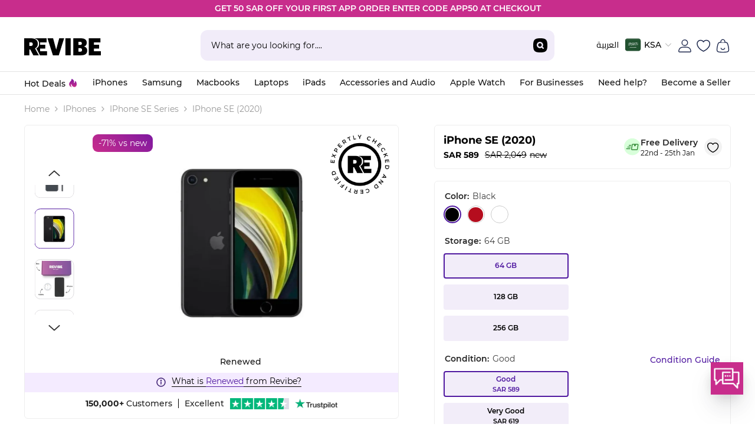

--- FILE ---
content_type: text/css
request_url: https://sa.revibe.me/cdn/shop/t/28/assets/base.css?v=28727785455854850541767189716
body_size: 104813
content:
/** Shopify CDN: Minification failed

Line 2026:4 "isplay" is not a known CSS property
Line 10315:52 Expected ":"
Line 12045:62 "paddin-right" is not a known CSS property
Line 12845:18 Expected ":"
Line 12907:113 Expected ":"
Line 12909:123 Expected ":"
Line 12911:87 Expected ":"
Line 12912:87 Expected ":"
Line 12922:149 Expected ":"
Line 13518:118 "marin-left" is not a known CSS property
... and 2 more hidden warnings

**/
/* Base */
*,
*::before,
*::after {
    box-sizing: inherit;
}
* {
    letter-spacing: 0px !important;
}
@font-face {
  font-family: "Montserrat";
  src: url("https://cdn.shopify.com/s/files/1/0695/1737/7855/files/Montserrat-Bold.woff2?v=1716224800") format("woff2");
  font-display: swap;
}
@font-face {
  font-family: "Montserrat";
  font-weight: 300;
  src: url("https://cdn.shopify.com/s/files/1/0695/1737/7855/files/Montserrat-Light.woff2?v=1716225038") format("woff2");
  font-display: swap;
}
@font-face {
  font-family: "Montserrat";
  font-weight: 500;
  src: url("https://cdn.shopify.com/s/files/1/0695/1737/7855/files/Montserrat-Medium.woff2?v=1716225038") format("woff2");
}
@font-face {
  font-family: "Montserrat";
  font-weight: 600;
  src: url("https://cdn.shopify.com/s/files/1/0695/1737/7855/files/Montserrat-SemiBold.woff2?v=1716225038") format("woff2");
  font-display: swap;
}
@font-face {
  font-family: "Montserrat";
  font-weight: 400;
  src: url("https://cdn.shopify.com/s/files/1/0695/1737/7855/files/Montserrat-Regular.woff2?v=1716225038") format("woff2");
  font-display: swap;
}
@font-face {
  font-display: swap;
  font-family: "Montserrat", sans-serif;
  font-style: normal;
  font-weight: 400;
  font-display: auto;
  src: url('https://cdn.shopify.com/s/files/1/0695/1737/7855/files/FuturaBT-Medium.eot?v=1671782087');
  src: url('https://cdn.shopify.com/s/files/1/0695/1737/7855/files/FuturaBT-Medium.eot?#iefix') format('embedded-opentype'),
    url('https://cdn.shopify.com/s/files/1/0695/1737/7855/files/FuturaBT-Medium.woff2') format('woff2'),
    url('https://cdn.shopify.com/s/files/1/0695/1737/7855/files/FuturaBT-Medium.woff') format('woff'),
    url('https://cdn.shopify.com/s/files/1/0695/1737/7855/files/futura-medium-bt.ttf') format('truetype'),
    url('https://cdn.shopify.com/s/files/1/0695/1737/7855/files/FuturaBT-Medium.svg#Futuramedium') format('svg');
}
@font-face {
  font-family: "Cairo";
  src: url('{{ "Cairo-Black.ttf" | asset_url }}') format('ttf');
  font-display: swap;
}
@font-face {
  font-family: "Cairo";
  src: url('{{ "Cairo-Regular.ttf" | asset_url }}') format('ttf');
  font-display: swap;
}
@font-face {
  font-family: "Cairo";
  src: url('{{ "Cairo-Bold.ttf" | asset_url }}') format('ttf');
  font-display: swap;
}
@font-face {
  font-family: "Cairo";
  src: url('{{ "Cairo-Medium.ttf" | asset_url }}') format('ttf');
  font-display: swap;
}
@font-face {
  font-family: "Cairo";
  src: url('{{ "Cairo-SemiBold.ttf" | asset_url }}') format('ttf');
  font-display: swap;
}
@font-face {
  font-family: "Cairo";
  src: url('{{ "Cairo-Light.ttf" | asset_url }}') format('ttf');
  font-display: swap;
}
@font-face {
  font-family: "Lato";
  src: url('{{ "Lato-Black.ttf" | asset_url }}') format('ttf');
  font-display: swap;
}
@font-face {
  font-family: "Lato";
  src: url('{{ "Lato-Bold.ttf" | asset_url }}') format('ttf');
  font-display: swap;
}
@font-face {
  font-family: "Lato";
  src: url('{{ "Lato-Light.ttf" | asset_url }}') format('ttf');
  font-display: swap;
}
@font-face {
  font-family: "Lato";
  src: url('{{ "Lato-Regular.ttf" | asset_url }}') format('ttf');
  font-display: swap;
}
@keyframes checkouticonrotate {
  from {
    transform: rotate(0deg); /* Start at 0 degrees */
  }
  to {
    transform: rotate(360deg); /* Complete one full rotation */
  }
}
@keyframes l3 {
  100% {
    transform: rotate(1turn);
  }
}


:root {
  --campaign-primary: #FFBDDE;
  --campaign-secondary: #FFBC37;
  --campaign-discount-text: #7F19A0;
  --campaign-text: #443F42;
}

/**Start Product Tabs***/
.template-index .product-tabs-content .tab-content.loaded:not(.active) { opacity: 0; visibility: hidden; height: 0; transition: all .3s; display: none; }
.template-index .product-tabs-content { position: relative; min-height: 392px; }
/* .template-index .product-tabs-content:before { content: ""; position: absolute; top: 23%; left: 0; width: 23px; padding: 4px; aspect-ratio: 1; border-radius: 50%; background: #f2edf9; --_m: conic-gradient(#0000 10%, #000), linear-gradient(#000 0 0) content-box; -webkit-mask: var(--_m); mask: var(--_m); -webkit-mask-composite: source-out; mask-composite: subtract; animation: l3 1s infinite linear; right: 0; margin: 0 auto; opacity: 0; visibility: hidden; top: 43%; z-index: 9; background: #5019a0; width: 45px; } */
.template-index .product-tabs-content.is-loading:after, .template-index .product-tabs-content.is-loading:before, .template-index .template-index .product-tabs-content .tab-content.loaded.active { opacity: 1; visibility: visible; }
.template-index .product-tab-block.product-block { background: linear-gradient(#EADBFF 61%, #A267F4 100%); position: relative; z-index: 1; margin-top: 20px; }
.template-index .product-tab-block.product-block:before { content: ""; position: absolute; background-image: url(https://cdn.shopify.com/s/files/1/0695/1737/7855/files/toppng_1_ef1b3aff-a2d5-4242-8bd0-a1e8236403de.png?v=1764659148); width: 48px; height: 81px; right: 0; top: 0; background-size: contain; background-repeat: no-repeat; }
.template-index .product-tab-block.product-block:after { content: ""; position: absolute; background-image: url(https://cdn.shopify.com/s/files/1/0695/1737/7855/files/headphones-icon.png?v=1764744156); background-size: cover; background-repeat: no-repeat; width: 115px; height: 112px; bottom: 0; right: 0; z-index: -1; }
.template-index .product-tab-block.product-block .halo-block.halo-product-block:before { content: ""; position: absolute; background-image: url(https://cdn.shopify.com/s/files/1/0695/1737/7855/files/controller-icon-v2.png?v=1764744156); background-size: contain; background-repeat: no-repeat; width: 122px; height: 122px; right: 15%; top: 0; }
.product-tab-block.product-block .halo-block.halo-product-block ul.list-product-tabs { padding: 0; list-style: none; margin-bottom: 10px; display: flex; }
.product-tab-block.product-block .halo-block.halo-product-block ul.list-product-tabs li { display: inline-block; margin: 0 10px 0 0; }
[lang="ar"] .product-tab-block.product-block .halo-block.halo-product-block ul.list-product-tabs li { margin: 0 0 0 10px; }
.product-tab-block.product-block .halo-block.halo-product-block ul.list-product-tabs li a.tab-links { margin-right: 10px; background-color: hsl(0deg 0% 100% / 40%); padding: 0 20px 5px; /*border-radius: 28px;*/  font-size: var(--font-body-size); color: #000; position: relative; z-index: 1; overflow: hidden; font-weight: 600; display: inline-block; text-align: center; border-radius: 12px; display: flex; text-align: center; border-radius: 12px; flex-direction: column; height: 100%; justify-content: space-around; min-width: 109px; }
.product-tab-block.product-block .halo-block.halo-product-block ul.list-product-tabs li a.tab-links img { margin-left: auto; margin-right: auto; max-width: 45px; }
.product-tab-block.product-block .halo-block.halo-product-block ul.list-product-tabs li a.tab-links.active span { background: linear-gradient(90deg, #C82D8C 0%, #7F19A0 100%); background-clip: text; -webkit-background-clip: text; -webkit-text-fill-color: transparent; }
.product-tab-block.product-block .halo-block.halo-product-block ul.list-product-tabs li a.tab-links:before { content: ""; position: absolute; width: 100%; height: 100%; left: 0; top: 0; z-index: -1; background-color: #fff; /*border-radius: 28px;*/ visibility: hidden; opacity: 0; }
.product-tab-block.product-block .halo-block.halo-product-block ul.list-product-tabs li a.tab-links.active:before { opacity: 1; visibility: visible; }
.template-index .product-tab-block.product-block .halo-block.halo-product-block .halo-block-desc p { font-size: 14px; color: #000; margin-bottom: 21px; margin-top: 0; }
.template-index .product-tab-block.product-block .halo-block.halo-product-block .halo-block-header, .template-index .product-tab-block.product-block .halo-block.halo-product-block .halo-block-header h3 { margin-bottom: 0; }
.template-index .product-tabs-content .slick-slide.product .card-media img { position: relative; width: 100%; height: 170px; object-fit: contain; margin-top: 20px; margin-bottom: 35px; } .template-index .product-tabs-content .product a.card-media { padding: 20px 15px 0px !important; } .template-index .product-tabs-content .product .card-product .card-product__wrapper .halo-productBadges.halo-productBadges--left { bottom: 22px; }
.template-index .product-tabs-content .product .product-item .price.White-Friday-class dd.price__last { margin-top: 6px !important; }
.template-index .product-tabs-content .product .card-information .card-information__wrapper.text-center .card-title { min-height: 52px; }
.template-index .product-tab-block.product-block .halo-block.halo-product-block .halo-block-header .halo-block-main-collection a { background-color: #fff; font-size: var(--font-body-size); color: #000; padding: 9px 13px; border-radius: 20px; font-weight: 500; transition: all .3s;border: 1px solid #616161; }
/* .template-index .product-tab-block.product-block .halo-block.halo-product-block .halo-block-header .halo-block-main-collection a:hover { background-color: hsl(0deg 0% 0% / 25%); } */
.template-index .product-tab-block.product-block .halo-block.halo-product-block .halo-block-header .halo-block-main-collection { display: inline-block; float: right; margin-top: 10px;position: absolute; right: 5px; top: 65px; }
[lang="ar"] .template-index .product-tab-block.product-block .halo-block.halo-product-block .halo-block-header .halo-block-main-collection a { background-color: #fff;font-size: 14px;color: #000;padding: 9px 13px;border-radius: 20px;font-weight: 500;transition: all .3s;border: 1px solid #616161; }
[lang="ar"] .template-index .product-tab-block.product-block .halo-block.halo-product-block .halo-block-header .halo-block-main-collection { float: left;right: auto;left: 5px;top: 65px; }
[lang="ar"] .product-tab-block.product-block .halo-block.halo-product-block ul.list-product-tabs li a.tab-links { padding: 0 11px 4px; min-width: 85px;margin-right: 0px;margin-left: 10px; }
[lang="ar"] .template-index .product-tab-block.product-block:before, [lang="ar"] .template-index .product-tab-block.product-block:after { right: initial; left: 0; transform: scaleX(-1); }
[lang="ar"] .template-index .product-tab-block.product-block .halo-block.halo-product-block:before { right: initial; left: 15%; transform: scaleX(-1); }
[lang="ar"] .template-index .product-tabs-content .tab-content .products-carousel button.slick-next.slick-arrow svg { transform: scale(-1); }
.template-index .product-tabs-content.is-loading .pt-skeleton-wrapper { display: block !important; padding-top: 20px; }
.template-index .product-tabs-content.is-loading .pt-skeleton { display: inline-block; width: 19%; margin-right: 10px; }
[lang="ar"] .template-index .product-tabs-content .pt-skeleton { margin-right: 0; margin-left: 10px; }
.template-index .product-tabs-content .pt-skeleton { height: 350px; background: linear-gradient(90deg, #eee 25%, #f6f6f6 37%, #eee 63%); background-size: 400% 100%; animation: pt-shimmer 1.2s infinite; border: none; border-radius: 6px; }
@keyframes pt-shimmer { 0%{background-position:100% 0} 100%{background-position:0 0} }
/**End Product Tabs***/
footer.footer { background-color: #121212; }
.template-product .halo-product-block-sections .halo-recommendations-block .slick-track { margin-left: initial; margin-right: initial; }
.template-product .product-details .productView-options .productView-variants .product-form__label2.customSoldout:before { background: transparent !important; }
.template-product .halo-productView-right .product-form__radio2:checked+.product-form__label2.customSoldout .text { border-color: gray !important; color: gray !important; }
.template-product .halo-productView-right .product-form__radio2:checked+.product-form__label2.customSoldout .text span.variant-price-in-box2, .template-product .product-details .productView-options .productView-variants .product-form__label2.customSoldout span.variant-price-in-box2 { color: gray !important; }
img.currency-symbol { width: 12px; height: 12px; }
/* .store-ksa .popular-iphones .products-carousel .product, .store-ksa .Side-image .products-carousel .product, .store-ksa .popular_laptops .products-carousel .product, .store-ksa .popular-samsung .products-carousel .product { margin-top: 27px; } */
.css-1rghpnz svg { width: auto!important; height: auto!important; }
.template-page .globo-form-app .message.success { text-align: left; }
div.globo-form-id-119675 .globo-form-app .gfb__footer button.action.next.submit.classic-button.wizard__submit, div.globo-form-id-119779 .globo-form-app .gfb__footer button.action.next.submit.classic-button.wizard__submit, div.globo-form-id-102415 .globo-form-app .gfb__footer button.action.next.submit.classic-button.wizard__submit { position: relative; padding: 17px 20px 17px 33px; }
div.globo-form-id-119675 .globo-form-app .gfb__footer button.action.next.submit.classic-button.wizard__submit:before, div.globo-form-id-119779 .globo-form-app .gfb__footer button.action.next.submit.classic-button.wizard__submit:before, div.globo-form-id-102415 .globo-form-app .gfb__footer button.action.next.submit.classic-button.wizard__submit:before { content: ""; position: absolute; border-bottom: 7px solid transparent; border-left: 8px solid #ffffff; left: 15px; top: 17px; border-top: 7px solid transparent; }
[lang="ar"] div.globo-form-id-119675 .globo-form-app .gfb__footer button.action.next.submit.classic-button.wizard__submit, [lang="ar"] div.globo-form-id-119779 .globo-form-app .gfb__footer button.action.next.submit.classic-button.wizard__submit, [lang="ar"] div.globo-form-id-102415 .globo-form-app .gfb__footer button.action.next.submit.classic-button.wizard__submit { padding: 17px 33px 17px 20px; }
[lang="ar"] div.globo-form-id-119675 .globo-form-app .gfb__footer button.action.next.submit.classic-button.wizard__submit:before, [lang="ar"] div.globo-form-id-119779 .globo-form-app .gfb__footer button.action.next.submit.classic-button.wizard__submit:before, [lang="ar"] div.globo-form-id-102415 .globo-form-app .gfb__footer button.action.next.submit.classic-button.wizard__submit:before { border-left: 0; left: initial; border-right: 8px solid #ffffff; right: 15px; }
.globo-form-id-119675 .globo-form-app .header .globo-description h5, .globo-form-id-102415 .globo-form-app .header .globo-description h5, .globo-form-id-119779 .globo-form-app .header .globo-description h5 { margin-top: 10px !important; display: inline-block; margin-bottom: -7px; }
.globo-form-id-119675 .globo-form-app .header .globo-description h5 a, .globo-form-id-102415 .globo-form-app .header .globo-description h5 a, .globo-form-id-119779 .globo-form-app .header .globo-description h5 a { background: linear-gradient(360deg, #c82d8c, #7f19a0) !important; color: #fff; outline: none !important; border: 0; display: inline-block; padding: 0 13px !important; }
.template-product .protection-plan.mt-45 { margin-top: 45px; }
.template-product .productView-moreItem.mt-40 { margin-top: 40px; }
.template-product .productView-moreItem.mb-40, .template-product fieldset.product-form__input2.mb-40 { margin-bottom: 40px; }
.template-product .halo-seller-supplier-sidebar .modal-seller-supplier-section .seller_supplier_carousel svg.swiper-navigation-icon { width: 18px; height: 18px; color: #525252; }
.template-cart .cart-item.p-upsell-section span.custom-snd-new-price, .template-cart .cart-item.p-upsell-section .cart-item-block.cart-item-quantity, .template-cart .cart-item.p-upsell-section .cart-item-block.cart-item-total { color: #000; font-weight: 500; font-size: 14px; }
[lang="ar"] .template-cart .cart-content-left-item>.cart .cart-item.p-warranty-section .cart-item-block .cart-item-name.cart-item-name2 { font-weight: 700; }
.halo-cart-sidebar li.previewCartItem.clearfix.upsell-product-side-cart { position: relative; }
.halo-cart-sidebar li.previewCartItem.clearfix.upsell-product-side-cart a.cart-remove.remove-upsell-product { position: absolute; right: 0; top: 0; }
[lang="ar"] .halo-cart-sidebar li.previewCartItem.clearfix.upsell-product-side-cart a.cart-remove.remove-upsell-product { right: initial; left: 0; }
.halo-cart-sidebar li.previewCartItem.clearfix.upsell-product-side-cart a.cart-remove.remove-upsell-product svg { width: 14px; height: 14px; }
.template-cart .cart-content-left-item>.cart .cart-item.p-upsell-section { border-left: 4px solid #2dc9a4; border-radius: 0; margin: 0; }
.template-cart .cart-content-left-item>.cart .cart-item:last-child { border-bottom-left-radius: 6px; border-bottom-right-radius: 6px; }
.upsell-product-side-cart .previewCartItem-content .product-option dt.definitionList-key, .upsell-product-side-cart .previewCartItem-content .product-option dd.definitionList-value { font-size: 12px; }
.template-product .trust-icons.product-row .inner-block-section span.shipped-timeline { font-size: 11px; margin: 0; display: inline-block; position: relative; }
.template-product .trust-icons.product-row .inner-block-section .block.fast-delivery span.shipped-timeline { padding-right: 13px; }
[lang="ar"] .template-product .trust-icons.product-row .inner-block-section .block.fast-delivery span.shipped-timeline { padding-right: 0; padding-left: 10px; }
.template-product .trust-icons.product-row .inner-block-section .block.delivery-timeline-wrap-mob.fast-delivery span.shipped-timeline:before { content: ""; position: absolute; width: 9px; height: 9px; background-image: url(https://cdn.shopify.com/s/files/1/0695/1737/7855/files/info.svg?v=1723210760); right: 0; background-size: contain; background-repeat: no-repeat; top: 3px; }
[lang="ar"] .template-product .trust-icons.product-row .inner-block-section .block.delivery-timeline-wrap-mob.fast-delivery span.shipped-timeline:before { right: initial; left: 0; top: 3px; width: 8px; height: 9px; }
.template-product .delivery-timeline-wrap-mob.fast-delivery .standard-del { display: none; }
.template-product .delivery-timeline-wrap-mob.standard-delivery .standard-del { display: block; }
.template-product .delivery-timeline-wrap-mob.fast-delivery .re-fast-del { display: block !important; }
.template-product .delivery-timeline-wrap-mob.standard-delivery .re-fast-del { display: none; }
.template-product .delivery-timeline-wrap-mob .re-fast-del { width: 25px; }
.template-product .trust-icons.product-row .block.delivery-timeline-wrap-mob a.fbr-modal-anchor { position: absolute; width: 100%; height: 100%; z-index: -1; }
.template-product .trust-icons.product-row .block.delivery-timeline-wrap-mob.fast-delivery a.fbr-modal-anchor { z-index: 1; }
.template-product .trust-icons.product-row .inner-block-section .block p { font-weight: 400 !important; }
[lang="ar"] .template-product .trust-icons.product-row .inner-block-section .block p { font-weight: 400 !important; }
.template-product .trust-icons.product-row .block.delivery-timeline-wrap-mob.fast-delivery { position: relative; }
.template-product .trust-icons.product-row .block.delivery-timeline-wrap-mob p.delivery-timeline-details span.delivery-text { display: block; }
.template-product .trust-icons.product-row .block { width: 31% !important; }
.template-product .trust-icons.product-row .block.delivery-timeline-wrap-mob { width: 38% !important; }
[lang="ar"] .template-product .trust-icons.product-row .block, [lang="ar"] .template-product .trust-icons.product-row .block.delivery-timeline-wrap-mob { width: 33.33% !important; }
.template-cart .cart-content-left-item>.cart .cart-item.p-warranty-section:not(.p-warranty-added) h4.cart-item-name.cart-item-name2 .text, .template-cart .cart-content-left-item>.cart .cart-item.p-warranty-section:not(.p-warranty-added) .cart-item-block.cart-item-price, .template-cart .cart-content-left-item>.cart .cart-item.p-warranty-section:not(.p-warranty-added) .cart-item-block.cart-item-price .cart-item__price-wrapper, .template-cart .cart-content-left-item>.cart .cart-item.p-warranty-section:not(.p-warranty-added) .cart-item-properties .product-option dt, .template-cart .cart-content-left-item>.cart .cart-item.p-warranty-section:not(.p-warranty-added) .cart-item-properties .product-option dd, .halo-cart-sidebar .previewCartItem.side-p-warranty-box:not(.side-p-warranty-added) .previewCartItem-name, .halo-cart-sidebar .previewCartItem.side-p-warranty-box:not(.side-p-warranty-added) dl.cart-item-properties.definitionList .product-option dt, .halo-cart-sidebar .previewCartItem.side-p-warranty-box:not(.side-p-warranty-added) dl.cart-item-properties.definitionList .product-option dd, .halo-cart-sidebar .previewCartItem.side-p-warranty-box:not(.side-p-warranty-added) .previewCartItem-price .price, .template-cart .cart-product-with-warranty .cart-item.p-warranty-section:not(.p-warranty-added) .warranty-50-off-text, .halo-cart-sidebar .previewCartItem.side-p-warranty-box:not(.side-p-warranty-added) .previewCartItem-price .price span.side-warranty-before-off-p { color: #969696; }
.halo-cart-sidebar li.previewCartItem.clearfix.side-p-warranty-box.side-p-warranty-premium .add-warranty-btn { position: initial; display: inline-block; }
.halo-cart-sidebar .halo-sidebar-wrapper .side-p-warranty-box .previewCartItem-options { margin-top: 10px; }
.halo-cart-sidebar .previewCartItem.side-p-warranty-box dl.cart-item-properties.definitionList .product-option dd.definitionList-value { white-space: nowrap; overflow: hidden; text-overflow: ellipsis; }
.template-product .product-image-four-boxes.desktop_product_section.smart-tv .product-image-four-boxes-col { width: 33.33% !important; }
.template-product .product-image-four-boxes.desktop_product_section.smart-tv .product-image-four-boxes-col.product-image-four-boxes-col-all-dev { display: none; }
.template-product .halo-productView-right .halo_right_variations_sect.smart-tv button.trigger.button.condition-guide-btn.pdp-learn-more-condition { display: none !important; }
#zigpoll-embed-wrapper.zigpoll-loaded { position: fixed; left: 0; z-index: 999; width: 100%; height: 100%; top: 0; background-color: #000000b8; visibility: hidden; opacity: 0 !important; }
#zigpoll-embed-wrapper.zigpoll-loaded.zigpoll-active.zigpoll-survey-active { opacity: 1 !important; visibility: visible; }
div#zigpoll-embed-wrapper div#zigpoll-embed-frame { position: fixed; top: 50%; left: 0; right: 0; margin: 0 auto; transform: translateY(-50%); }
.globo-formbuilder-wizard span.spinner { border-radius: 6px !important; }
[lang="ar"] .footer .footer__content-top .halo-row.column-6 .footer-block__item.footer-block__column .footer-block__list ul li a.link.link-underline.list-menu__item--link[data-tracking-value="Revibe Reviews"] { display: none !important; }
.footer h3.footer-block__heading.footer-contact-heading { color: #fff; text-transform: capitalize; font-size: var(--footer-heading-font-size); font-weight: var(--footer-heading-font-weight); line-height: 30px; margin-top: -55px; margin-bottom: 10px; }
body.template-collection .halo-collection-content .toolbar .toolbar-col .toolbar-item.toolbar-sort, body.template-search .halo-collection-content .toolbar .toolbar-col .toolbar-item.toolbar-sort { display: none !important; }
.template-product .trust-icons.product-row .block.delivery-timeline-wrap-mob { order: 2; }
.halo-cart-sidebar .previewCartItem .previewCartItem-content { position: relative; }
.template-cart .cart-product-with-warranty .cart-item.p-warranty-section:not(.p-warranty-added) .cart-item-block.cart-item-remove .add-warranty-btn { width: auto; padding-left: 10px; padding-right: 10px; margin-left: 0; display: inline-block; }
.template-cart .cart-product-with-warranty .cart-item.p-warranty-section:not(.p-warranty-added) .cart-item-block.cart-item-remove .add-warranty-btn .warranty-before-off-p { display: inline; text-decoration: line-through; }
.halo-cart-sidebar .previewCartItem .add-warranty-btn span.side-warranty-before-off-p { text-decoration: line-through; }
.template-collection .pagination-page-item.pagination-page-infinite a.button.button--secondary.is-loading:after, .template-search .pagination-page-item.pagination-page-infinite a.button.button--secondary.is-loading:after { content: "Loading more products"; position: absolute; width: 100%; font-size: 12px; left: 0; right: 0; z-index: 1; }
[lang="ar"] .template-collection .pagination-page-item.pagination-page-infinite a.button.button--secondary.is-loading:after, [lang="ar"] .template-search .pagination-page-item.pagination-page-infinite a.button.button--secondary.is-loading:after { content: "جارٍ تحميل المزيد من المنتجات"; }
.template-product .productView-moreItem.productView-moreItem-title-sect.desktop_product_section { width: 100%; }
.layout_rtl .halo-sidebar-wrapper .previewCartItem-price { direction: ltr; }
.template-product .product-form__radio2:checked+.product-form__label2.customSoldout span.text { border-color: gray !important; }
.template-product .product-form__label2.customSoldout span.text { color: gray !important; }
.halo-cart-sidebar .previewCartItem-qty .quantity { background: transparent; }
/*** Cashback Tooltip ***/
.template-product label.product-form__label2 .additional-cash-back-anchor-tooltip { position: absolute; padding-left: 35px; padding-right: 8px; background-color: #EADBFF; border-radius: 6px; bottom: -37px; width: 185px; /*width: 250px;*/ }
[lang="ar"] .template-product label.product-form__label2 .additional-cash-back-anchor-tooltip { padding-left: 8px; padding-right: 35px; width: 170px; /*width: 215px;*/ }
.template-product .product-form__radio2:checked+.product-form__label2 .additional-cash-back-anchor-tooltip.enable-cbd-tooltip { display: inline-block !important; }
.template-product label.product-form__label2 .additional-cash-back-anchor-tooltip:before { content: ""; position: absolute; background-image: url(https://cdn.shopify.com/s/files/1/0695/1737/7855/files/image_1.svg?v=1759323384); width: 18px; height: 18px; left: 10px; top: 6px; }
.template-product label.product-form__label2 .additional-cash-back-anchor-tooltip a { color: #5019a0; font-weight: 700; font-size: var(--additional-small-text); vertical-align: middle; display: inline-block; }
.template-product label.product-form__label2 .additional-cash-back-anchor-tooltip a:last-child { margin-top: -2px; margin-left: 5px; }
[lang="ar"] .template-product label.product-form__label2 .additional-cash-back-anchor-tooltip a:last-child { margin-left: 0; margin-right: 5px; padding: 0 1px; }
.template-product label.product-form__label2 .additional-cash-back-anchor-tooltip svg { width: 11px; height: 11px; }
.template-product label.product-form__label2 .additional-cash-back-anchor-tooltip:after { content: ""; position: absolute; border-left: 8px solid transparent; border-right: 8px solid transparent; border-bottom: 8px solid #EADBFF; top: -8px; left: 22px; }
.template-product label.product-form__label2:last-child .additional-cash-back-anchor-tooltip { left: initial; right: 0; }
.template-product label.product-form__label2 .additional-cash-back-anchor-tooltip.acb-tooltip-0 { left: 0; right: initial; }
.template-product label.product-form__label2:last-child .additional-cash-back-anchor-tooltip:after { right: 22px; left: initial; }
.template-product label.product-form__label2 .additional-cash-back-anchor-tooltip.acb-tooltip-0:after { right: initial; left: 22px; }
[lang="ar"] .template-product label.product-form__label2 .additional-cash-back-anchor-tooltip:before { left: initial; right: 10px; }
[lang="ar"] .template-product label.product-form__label2 .additional-cash-back-anchor-tooltip:after { left: initial; right: 22px; }
[lang="ar"] .template-product label.product-form__label2:last-child .additional-cash-back-anchor-tooltip { right: initial !important; left: 0 !important; }
[lang="ar"] .template-product label.product-form__label2:last-child .additional-cash-back-anchor-tooltip:after { left: 22px !important; right: initial !important; }
[lang="ar"] .template-product label.product-form__label2 .additional-cash-back-anchor-tooltip.acb-tooltip-0 { right: 0 !important; left: initial !important; }
[lang="ar"] .template-product label.product-form__label2 .additional-cash-back-anchor-tooltip.acb-tooltip-0:after { left: initial !important; right: 22px !important; }
/* .template-product fieldset.js.product-form__input2.clearfix.product-form__swatch.product_form_condition_swatch { margin-bottom: 30px; } */
/*** End Cashback Tooltip ***/
/**** Buy Now Start****/
.template-product #buy-now-btn-custom { border: 0; background: linear-gradient(360deg, #c82d8c, #7f19a0) !important; font-size: 14px; font-weight: 600; transition: var(--duration-long) var(--button-transition-ease); transition-property: color, background, background-color, border; width: 100%; color: #fff; padding: 13px 10px; border-radius: 8px; margin-bottom: 10px; display: block; text-align: center; position: relative; font-family: var(--btn-1-font-family); }
.template-product #buy-now-btn-custom:hover { background: linear-gradient(360deg, #7f19a0, #c82d8c) !important; color: #fff !important; }
.template-product #buy-now-btn-custom.is-loading { text-indent: -9999px; }
.template-product #buy-now-btn-custom:before { content: ""; position: absolute; top: 23%; left: 0; width: 23px; padding: 4px; aspect-ratio: 1; border-radius: 50%; background: #f2edf9; --_m: conic-gradient(#0000 10%, #000), linear-gradient(#000 0 0) content-box; -webkit-mask: var(--_m); mask: var(--_m); -webkit-mask-composite: source-out; mask-composite: subtract; animation: l3 1s infinite linear; right: 0; margin: 0 auto; opacity: 0; visibility: hidden; }
.template-product #buy-now-btn-custom.is-loading:before { opacity: 1; visibility: visible; }
.template-product .product-form__submit.button.button--primary.buy-now-activated { border: 2px solid #8b1c9d; box-sizing: border-box; background: linear-gradient(90deg, #C82D8C 0%, #7F19A0 100%) !important; background-clip: text !important; -webkit-background-clip: text !important; -webkit-text-fill-color: transparent; padding-top: 8.5px; padding-bottom: 8.5px; }
.template-product .product-form__submit.button.button--primary.buy-now-activated:hover { background: linear-gradient(360deg, #c82d8c, #7f19a0) !important; color: #fff !important; background-clip: initial !important; -webkit-background-clip: initial !important; -webkit-text-fill-color: initial; border-color: #a12297; }
.template-product .productView-stickyCart.style-1 .sticky-actions.buy-now-activated { display: flex; flex-direction: row-reverse; }
.template-product .sticky-actions.buy-now-activated #buy-now-btn-custom { margin-bottom: 0; padding: 10px; margin-left: 8px; border-radius: 6px; font-size: 13px; min-width: 110px; }
[lang="ar"] .template-product .sticky-actions.buy-now-activated #buy-now-btn-custom { margin-left: 0; padding-top: 8px; padding-bottom: 8px; }
.template-product .sticky-actions.buy-now-activated .product-form__submit.button.button--primary.buy-now-activated { padding: 8px 10px !important; width: 110px; margin-left: 6px; }
[lang="ar"] .template-product .sticky-actions.buy-now-activated .product-form__submit.button.button--primary.buy-now-activated { margin-left: 0; margin-right: 6px; }
.sticky-actions.buy-now-activated .pdp-cash-back-deal-desktop-sticky { left: 8px !important; }
[lang="ar"] .sticky-actions.buy-now-activated .pdp-cash-back-deal-desktop-sticky { left: 0 !important; right: 8px !important; }
.sticky-product-wrapper.enable-cash-back-deal-sticky-pdp .sticky-actions.buy-now-activated .product-form__submit.button.button--primary.buy-now-activated, .sticky-product-wrapper.enable-cash-back-deal-sticky-pdp .sticky-actions.buy-now-activated #buy-now-btn-custom { padding-top: 5px !important; padding-bottom: 5px !important; }
.template-product .product-form__submit.button.button--primary.buy-now-activated[disabled] { border-color: gray; font-size: 13px; background-clip: initial !important; -webkit-background-clip: initial !important; -webkit-text-fill-color: initial; padding-top: 8.5px; }
.template-product #buy-now-btn-custom[disabled] { background: gray !important; }
/**** Buy Now End****/

/***Warranty cart integration**/
.halo-cart-sidebar .previewCartItem .add-warranty-btn { font-size: 10px; line-height: 1.3; position: absolute; left: 20px; bottom: 7px; color: #fff; font-weight: 600; cursor: pointer; background-color: #2dc9a4; padding: 6px 12px; border-radius: 6px; }
.halo-cart-sidebar .previewCartItem .remove-warranty-btn { color: #000; font-weight: 500; font-size: var(--additional-small-text); line-height: 1.3; position: absolute; right: 4px; top: 0; cursor: pointer; }
[lang="ar"] .halo-cart-sidebar .previewCartItem .remove-warranty-btn { right: inherit; }
.cart-item.p-warranty-section .cart-item-block.cart-item-price, .cart-item.p-warranty-section .cart-item-block.cart-item-quantity, .cart-item.p-warranty-section .cart-item-block.cart-item-total { color: #000; font-weight: 500; font-size: 14px; padding-bottom: 0; padding-left: 0; }
.cart-content-left-item>.cart .cart-item.p-warranty-section .cart-item-block .cart-item-image { padding: 4px 3px 3px !important; }
.cart-content-left-item>.cart .cart-item.p-warranty-section { border-left: 4px solid #D9D9D9 !important; border-bottom-left-radius: 6px; border-bottom-right-radius: 6px; border-top-right-radius: 0; border-top-left-radius: 0; }
[lang="ar"] .cart-content-left-item>.cart .cart-item.p-warranty-section { border-left: 0 !important; border-right: 4px solid #D9D9D9 !important; }
.cart-content-left-item>.cart .cart-item.p-warranty-section.p-warranty-added { border-left-color: #2dc9a4 !important; background-color: #fafafa; }
[lang="ar"] .cart-content-left-item>.cart .cart-item.p-warranty-section.p-warranty-added { border-right-color: #2dc9a4 !important; }
.template-cart .cart-content-left-item>.cart .cart-item.p-warranty-section .cart-item-block .cart-item-image img { max-height: 49px; }
.cart-item.p-warranty-section .cart-item-block.cart-item-remove { height: auto; }
.cart-item.p-warranty-section .add-warranty-btn { background-color: #2dc9a4; color: #fff; font-size: var(--additional-small-text); width: 98px; text-align: center; border-radius: 6px; cursor: pointer; font-weight: 600; }
.cart-item.p-warranty-section .add-warranty-btn.desktop-w-add-to-cart-btn { margin-left: 3px; }
[lang="ar"] .cart-item.p-warranty-section .add-warranty-btn.desktop-w-add-to-cart-btn { margin-left: 0; margin-right: 3px; }
.halo-cart-sidebar .previewCartItem.clearfix.side-p-warranty-box img { max-height: 58px !important; padding-top: 2px; padding-bottom: 2px; margin-left: auto; margin-right: auto; }
.template-cart div#main-cart-items .cart-content-left-item>.cart .cart-product-with-warranty .cart-item { margin-top: 0; }
.template-cart div#main-cart-items .cart-content-left-item>.cart .cart-product-with-warranty { border-radius: 7px; margin-top: 10px; background: #fafafa; overflow: hidden; }
.template-cart div#main-cart-items .cart-content-left-item>.cart .cart-product-with-warranty:last-child { margin-bottom: 0; }
.halo-sidebar-wrapper .previewCartItem-price .price { display: inline-block; }
li.previewCartItem.clearfix.side-p-warranty-box dd.definitionList-value, li.previewCartItem.clearfix.side-p-warranty-box dt.definitionList-key { font-size: 12px; }
[lang="ar"] .halo-cart-sidebar .previewCartItem .add-warranty-btn { left: inherit; right: 20px; }
/* .cart-content-left-item>.cart .cart-item:not(.p-warranty-section) .cart-item-block .cart-item-block-right dl.cart-item-properties.definitionList, .halo-cart-sidebar .halo-sidebar-wrapper .previewCartItem-content dl.card-properties.definitionList { margin-top: -8px; } */
.template-cart .cart-item-properties .product-option, .halo-cart-sidebar .previewCartItem .previewCartItem-content .product-option { margin-bottom: 0; }
.extend-warranty-btn.btn.protection-add-to-cart-btn { display: inline-block; cursor: pointer; position: relative; }
.extend-warranty-btn.btn.protection-add-to-cart-btn.is-loading:before { content: ""; position: absolute; width: 100%; height: 100%; left: 0; top: 0; background: linear-gradient(90deg, #7f19a0 16%, #c82d8c 116%); border-radius: 8px; }
.cart-item.p-warranty-section .cart-item-block.cart-item-price .warranty-before-off-p, .halo-sidebar-wrapper .previewCartItem-options span.side-warranty-before-off-p { text-decoration: line-through; font-weight: 300; }
.template-cart .warranty-50-off-text { line-height: 18px; color: #000; font-weight: 400; font-size: 13px; margin-top: 3px; }
div#main-cart-items .cart .cart-list .cart-item-block.cart-item-info li.discounts__discount { display: none; }
.halo-sidebar.halo-sidebar-right.halo-cart-sidebar.is-loading-side-cart button#sidebar_close_btn { pointer-events: none; }

.template-product:after { content: ""; top: 40%; left: 0; width: 70px; padding: 4px; aspect-ratio: 1; border-radius: 50%; background: #f2edf9; --_m: conic-gradient(#0000 10%, #000), linear-gradient(#000 0 0) content-box; mask: var(--_m); -webkit-mask-composite: source-out; mask-composite: subtract; animation: l3 1s infinite linear; right: 0; margin: 0 auto; opacity: 0; visibility: hidden; position: fixed; z-index: 999; }
.template-product.enable-revibe-express-loader:before { content: ""; width: 100%; height: 100%; position: fixed; background-color: rgb(0 0 0 / 39%); z-index: 999; top: 0; left: 0; }
.template-product.enable-revibe-express-loader:after { visibility: visible; opacity: 1; }
[lang="ar"] body.template-cart .cart-item-properties .product-option .definitionList-key { margin-right: 0; }
[lang="ar"] body.template-cart .cart-content-left-item>.cart .cart-item__price-wrapper .price { padding-right: 0; }

/***End warranty cart integration**/

.template-product .productView-variants .product-form__input2 .form__label2 { width: 100%; }
.productView-stickyCart.style-1 .sticky-actions .show-warranty-popup-ab.product-form__submit[disabled], .halo_right_variations_sect button#product-sticky-add-to-cart[disabled], .halo_right_variations_sect button#product-sticky-add-to-cart[disabled]:after, button#product-sticky-add-to-cart[disabled] { background: gray !important; }
.halo-cart-sidebar .halo-sidebar-wrapper .previewCartItem-options { gap: 10px; }
.halo-product-block-sections .halo-recommendations-block .product .product-item span.product-condition.pprice-condition-embed { display: none !important; }
.template-product .price.warranty__price { flex-direction: column-reverse; flex-wrap: nowrap; max-height: inherit; margin-top: -4px; gap: 3px; }
.renewed-iphone.template-collection .modal.condition-guide-modal .owl-dots { text-align: center; }
.productView.layout-1 .productView-thumbnail-wrapper .productView-for { height: 250px; top: 55px; }
.modal-protection-section .modal-content .modal-protection-price-box { cursor: pointer; }
.halo-protection-section .modal-content .modal-body .warranty-recommendation, .modal-protection-section .modal-content .modal-body .warranty-recommendation { position: absolute; top: -10px; right: 15px; color: #fff; background: linear-gradient(45deg,#c82d8c,#7f19a0); border-radius: 6px; padding: 4px 8px; font-size: var(--additional-small-text); line-height: initial; font-weight: 500; }
[lang="ar"] .halo-protection-section .modal-content .modal-body .warranty-recommendation, [lang="ar"] .modal-protection-section .modal-content .modal-body .warranty-recommendation { left: 15px; right: initial; padding: 1px 6px; }
 .halo-protection-section .modal-content .modal-body, .modal-protection-section .modal-content .modal-body { position: relative; margin-top: 25px; }
.template-product .productView-tab div#tab-technical-specifications dl dd span { font-size: 14px; }
.template-product .virgin-mobile-partner-pdp { margin-top: 20px; }
.template-product .virgin-mobile-partner-pdp img { border-radius: 6px; }
body.template-search .pagination-page-infinite, body.template-collection .pagination-page-infinite { position: relative; }
body.template-search .pagination-page-infinite:after, body.template-collection .pagination-page-infinite:after { content: ""; position: absolute; width: 100%; height: 100%; left: 0; top: 0; z-index: 11; }
.template-collection .filter-display-show-more .sidebarBlock.js-filter.Color:not(.show-more) ul.facets__list.custom-scrollbar.list-unstyled.color { max-height: 85px !important; padding-bottom: 0; }
.template-collection .filter-display-show-more .facets__list li.list-menu__item.facets__item.facets__item--swatch { padding-left: 0 !important; padding-right: 0 !important; }
.template-collection .filter-display-show-more .facets__list li.list-menu__item.facets__item.facets__item--swatch label.facet-checkbox { margin-left: 4px; margin-right: 4px; }
.template-product .halo-productView-right .product-form__radio+.product-form__label .text { display: flex ; justify-content: center; align-items: center; line-height: initial; min-height: 43px; }
.template-product .halo-productView-right .halo_right_variations_sect .form.main_product_add_to_cart_form:focus button#product-sticky-add-to-cart:focus, .template-product .productView-stickyCart.style-1 .sticky-actions form.form:focus button#product-sticky-add-to-cart:focus, .template-product .halo-productView-right .halo_right_variations_sect .form.main_product_add_to_cart_form:hover button#product-sticky-add-to-cart:focus, .template-product .productView-stickyCart.style-1 .sticky-actions form.form:hover button#product-sticky-add-to-cart:focus { color: #fff !important; }
.halo-product-block-sections .halo-recommendations-block .card-information .card-information__wrapper.text-center .card-title h2 { display: -webkit-box; -webkit-line-clamp: 2; -webkit-box-orient: vertical; line-height: 19px; }
.productView-options.has-border-bottom .product-form__input.parent-Strap.Color-size-10 label.product-form__label, .productView-options.has-border-bottom .product-form__input.parent-Strap.Color-size-9 label.product-form__label, .productView-options.has-border-bottom .product-form__input.parent-Strap.Color-size-8 label.product-form__label, .productView-options.has-border-bottom .product-form__input.parent-Strap.Color-size-7 label.product-form__label, .productView-options.has-border-bottom .product-form__input.parent-Strap.Color-size-6 label.product-form__label { flex: initial; max-width: initial; }
.quickSearchResultsBlock #predictive-search-results-list .revibe-express-tag { display: none !important; }
div .productView-stickyCart.style-1 .sticky-actions .button.disabled { opacity: .5; cursor: not-allowed; }
.product-details variant-radios.product-option { position: relative; }
.product-details variant-radios.product-option.disabled:after { content: ""; position: absolute; width: 100%; height: 100%; left: 0; top: 0; background-color: hwb(0deg 100% 0% / 30%); z-index: 9; cursor: not-allowed; }
.product-details variant-radios.product-option:before { content: ""; position: absolute; left: 0; width: 23px; padding: 4px; aspect-ratio: 1; border-radius: 50%; background: #f2edf9; --_m: conic-gradient(#0000 10%, #000), linear-gradient(#000 0 0) content-box; -webkit-mask: var(--_m); mask: var(--_m); -webkit-mask-composite: source-out; mask-composite: subtract; animation: l3 1s infinite linear; right: 0; margin: 0 auto; opacity: 0; visibility: hidden; background: #000; top: 50%; }
.product-details variant-radios.product-option.disabled:before { visibility: visible; opacity: .5; z-index: 99; }
.product-block.payday-sale-home.featured-product-sections { background: linear-gradient(180deg, #F7C0E1 0%, #FCEDF6 100%); padding: 10px 0 50px; margin-top: 50px !important; }
.custom_categories_container.container.for_desktop h2.shop_by_categories { margin-top: 40px;margin-bottom: 20px; }
/*** start 20 jan 2025 ***/
.header-top--wrapper .header-top--right .header__icon.header__icon--wishlist img { width: 28px; margin-top: 2px; transition: var(--anchor-transition); }
[lang="ar"] .header-top--wrapper .header-top--right .header__icon.header__icon--wishlist img { margin-top: 6px; }
[lang="ar"] .header-top--wrapper .header-top--right .header__icon--cart .cart-count-bubble { right: initial; left: -10px; }
.header-top--wrapper .header-top--right .header__group a.my-account-header { display: inline-block; font-size: 12px; line-height: 20px; margin-right: 5px; margin-top: 3px; font-weight: 600; }
[lang="ar"] .header-top--wrapper .header-top--right .header__group a.my-account-header { margin-right: 0; margin-left: 5px; }
.header-top--wrapper .header-top--right .header__group a.my-account-header img { width: 26px; display: inline-block; margin-bottom: -4px; transition: var(--anchor-transition); }
.header-items.header-bottom-right a { font-family: "Cairo", sans-serif; font-weight: 500; font-size: 14px; color: #121212; margin-right: 10px; }
.header-items.header-bottom-right { align-items: center; display: inline-flex ; margin-left: 15px; vertical-align: middle; margin-top: -2px; }
.header-wrapper .header-03 .header-top--left .header__heading { display: inline-block; margin-top: 0; vertical-align: middle; }
.header-wrapper .header-03 .header-top--left { margin-top: 5px; }
.header-items.header-bottom-right .language_dropdown_sect .languageselect_rel .dropdown_lang button.dropbtn { padding-left: 0; }
[lang="ar"] .header-items.header-bottom-right .language_dropdown_sect .languageselect_rel .dropdown_lang button.dropbtn { padding-right: 0; }
.header-items.header-bottom-right .language_dropdown_sect .languageselect_rel .dropdown_lang { margin-right: 0; }
.header-top--wrapper .header-top--right .header__group a.my-account-header:hover img, .header-top--wrapper .header-top--right .header__icon.header__icon--wishlist:hover img { transform: scale(1.15); }
.header-top--left.header__logo img { width: 130px !important; }
.store-ksa-virgin .header-top--left.header__logo img { width: 180px !important; }
.languageselect_rel .dropdown_lang:hover .dropdown-content { padding: 10px 0 4px; }
[lang="ar"] .header-items.header-bottom-right a { margin-right: 0; margin-left: 10px; }
[lang="ar"] .header-items.header-bottom-right { margin-left: 0; margin-right: 15px; }
/*** end 20 jan 2025 ***/
.site-nav-mobile.nav-account a.header__icon.header__icon--wishlist.link.link--text.focus-inset.last-link { display: none; }
.cart-page-order-summary-sect .cart-actions .button.button-checkout.is-loading:before { animation: checkouticonrotate 1s linear infinite; }
.productView-options.has-border-bottom .product-form__input.product_form_condition_swatch .product-form__label.apple-renewed-label span.text { border-width: 0px; padding-top: 7px; height: 100%; line-height: 12px; }
.productView-options.has-border-bottom .product-form__input.product_form_condition_swatch .product-form__label span.text { height: 100%; display: flex ; flex-direction: column; justify-content: space-between; }
.productView-options.has-border-bottom .product-form__input.product_form_condition_swatch .product-form__label span.text span.variant-price-in-box { padding-top: 5px; line-height: 10px; }
.template-product .seller-rating.supplierDiv { margin-top: 15px; }
.productView-options.has-border-bottom .product-form__input.product_form_condition_swatch { margin-right: -2%; }
[lang="ar"] .productView-options.has-border-bottom .product-form__input.product_form_condition_swatch { margin-right: 0; margin-left: -2%; }
/* .productView-options.has-border-bottom .product-form__input.product_form_condition_swatch, .productView-options.has-border-bottom .product-form__input.product_form_storage_swatch { display: flex ; flex-wrap: wrap; }
.productView-options.has-border-bottom .product-form__input.product_form_condition_swatch label.product-form__label, .productView-options.has-border-bottom .product-form__input.product_form_storage_swatch label.product-form__label { flex: 1; width: auto; max-width: 32% } */
.productView-options.has-border-bottom .product-form__input:not(.product-form__swatch) label.product-form__label { flex: 1; width: auto; max-width: 32% }
.productView-options.has-border-bottom .product-form__input:not(.product-form__swatch) { display: flex ; flex-wrap: wrap; }
.productView-options.has-border-bottom .product-form__input.product_form_condition_swatch legend.form__label, .productView-options.has-border-bottom .product-form__input.product_form_storage_swatch legend.form__label { flex: 0 0 100%; }
.productView-variants .product-form__input .form__label .trigger.button.condition-guide-btn.pdp-learn-more-condition { color: #5019A0; text-align: right; font-family: Montserrat; font-size: 12px; font-style: normal; font-weight: 500; line-height: normal; float: right; vertical-align: middle; padding-top: 3px; padding-right: 0; border-radius: 0; margin-right: 10px; position: relative; }
.productView-variants .product-form__input .form__label .trigger.button.condition-guide-btn.pdp-learn-more-condition:after { content: ""; position: absolute; width: 100%; height: 0.5px; background-color: #5019A0; border: 0; left: 0; bottom: 1px; }
.productView-variants .product_form_condition_swatch legend.form__label { width: 100%; }
.footer-block__list-payment ul li.list-payment__item.tabby_icon.tamara_icon.pay-just-now-icon { padding: 4px 5px !important; height: 31px; }
.footer-block__list-payment ul li.list-payment__item.tabby_icon.tamara_icon.pay-just-now-icon svg { width: 70px; height: 20px; fill: initial; stroke: initial; vertical-align: middle; }
.template-product p.pdp-technical-specification-note { font-size: var(--font-body-size); text-decoration: underline; color: #000; }
body.template-cart .cart-buy-now-pay-later ul { align-items: center; }
.footer-block__list-payment ul li.list-payment__item.baseeta_icon { padding: 4.8px 5px; background: #fff; border-radius: 2px; margin-right: 8px; }
.footer-block__list-payment ul li.list-payment__item.baseeta_icon img { width: 55px; max-height: initial; max-width: initial; }
[lang="ar"] .collection-single-product-cta .collection-single-product-see-more { padding-right: initial; padding-left: 7px; }
[lang="ar"] .collection-single-product-cta .collection-single-product-add-to-cart { padding-left: inherit; padding-right: 7px; }
[lang="ar"] .collection-single-product-detail span#VariantLeastBadge { direction: ltr; right: initial; left: 0; }
[lang="ar"] .collection-single-product-detail span#VariantLeastBadge span.bdgetxt { float: left; margin-right: 4px; }
.template-product .enable-revibe-express-thunder-icon.sticky-product-wrapper .revibe-express-product-meta-wrapper { display: block !important; }
.template-product .enable-revibe-express-thunder-icon.sticky-product-wrapper .custom-product-title-dropdown {display: none !important;}
.template-product .revibe-express-product-meta-wrapper .revibe-express-product-meta { font-size: var(--font-body-size); font-weight: 500; color: #000; display: inline-block; vertical-align: middle; }
.template-product .revibe-express-product-meta-wrapper .revibe-express-thunder-icon { display: inline-block; vertical-align: middle; max-width: 26px; margin-left: 7px; }
[lang="ar"] .template-product .revibe-express-product-meta-wrapper .revibe-express-thunder-icon { margin-left: initial; margin-right: 7px; }
.template-product .productView-variants .product_form_condition_swatch.parent-Condition-size-4 .product-form__label { width: 23%; }
.template-product .productView-variants .product_form_condition_swatch.parent-حالة-size-3 .product-form__label { width: 32%; }
.template-product .ultra-fast-fulfillment .details h2 a svg { margin-left: 10px; width: 14px; height: 14px; }
[lang="ar"] .template-product .ultra-fast-fulfillment .details h2 a svg { margin-left: 0; margin-right: 10px; }
.template-product .ultra-fast-fulfillment .plan-details { max-width: inherit; display: inline-block; }
.template-product label.product-form__label.fast-charging-icon { position: relative; }
.revibe-express.template-collection toolbar-item.toolbar { display: none; }
.template-collection .filter-display-show-more .facets__list, .template-search .filter-display-show-more .facets__list { padding-bottom: 20px; }
.footer-block__list-payment ul li.list-payment__item.tabby_icon.k_net_icon { padding: 3.5px 7px !important; }
.footer-block__list-payment ul li.list-payment__item.k-net-icon { padding: 2.5px 5px; background-color: #fff; border-radius: 2px; }
.footer-block__list-payment ul li.list-payment__item.k-net-icon img { max-height: 21px; }
.renewed-modal-anchor { text-align: center; background-color: hsl(266deg 100% 64% / 11%); border-radius: 4px; margin: 5px 0 10px; }
.template-index .renewed-modal-anchor { padding: 0px 10px 4px; margin: 1px 0 10px; }
.template-collection .renewed-modal-anchor { padding: 0px 10px 4px; margin-bottom: 20px; }
.renewed-modal-anchor a.renewed-modal-anchor-text-wrap { color: #000; font-size: var(--font-body-size); text-align: center; border-bottom: 1px solid; }
.renewed-modal-anchor a.renewed-modal-anchor-text-wrap span { color: #5019A0; border-bottom: 1px solid #5019A0; }
.renewed-modal-anchor a svg { width: 16px; height: 16px; fill: #5019A0; color: #5019A0; margin-right: 10px; }
[lang="ar"] .renewed-modal-anchor a svg { margin-left: 10px; margin-right: 0; }
.template-product .renewed-modal-anchor a svg { margin-top: -6px; }
/**Start ISIC**/
/* body.isic-special-student-deals.template-collection .main_collection_banner .container-1170 .collection-hero-background-layer, body.isic-special-student-deals.template-collection .main_collection_banner .collection-content-2 #collection-bottom-bar { display: none; }
body.isic-special-student-deals.template-collection .main_collection_banner .container-1170 .col-bnr-right-img { padding: 0; }
body.isic-special-student-deals.template-collection .main_collection_banner .container-1170 { background: linear-gradient(#70299c, #7c2c9a); overflow: hidden; }
body.isic-special-student-deals.template-collection .main_collection_banner .collection-description h2 { font-size: 16px !important; margin-bottom: 8px; margin-top: 10px; }
body.isic-special-student-deals.template-collection .main_collection_banner .collection-description p.isic-std-benefits, body.isic-special-student-deals.template-collection .main_collection_banner .collection-description p.isic-countries { font-size: 12px !important; line-height: 14px; font-weight: 500; margin-bottom: 0; }
body.isic-special-student-deals.template-collection ul.isic-list { margin: 0 !important; padding: 0px 0 0 15px; }
[lang="ar"] body.isic-special-student-deals.template-collection ul.isic-list { padding: 0px 15px 0 0; }
body.isic-special-student-deals.template-collection ul.isic-list li { color: #fff; position: inherit; }
body.isic-special-student-deals.template-collection .isic-collection-cta a { color: #fff; display: inline-block; border-radius: 4px; font-size: 12px; font-weight: 600; line-height: 17px; text-decoration: underline; }
[lang="ar"] body.isic-special-student-deals.template-collection .isic-collection-cta a { font-weight: 700; }
body.isic-special-student-deals.template-collection .collection-description.halo-text-format.text-left { max-width: initial !important; }
body.isic-special-student-deals.template-collection .main_collection_banner .isic-collection-cta { display: inline-block; padding-left: 5px; }
body.isic-special-student-deals.template-collection .collection-description.halo-text-format.text-left .isic-logo { max-width: 68px; }
[lang="ar"] body.isic-special-student-deals.template-collection .main_collection_banner .container-1170 .col-bnr-right-img img { transform: scaleX(-1); }
body.isic-special-student-deals.template-collection .main_collection_banner .container-1170 .collection-content-2 { padding-top: 10px; width: calc(100% - 420px) !important; position: initial; }
body.isic-special-student-deals.template-collection .main_collection_banner .container-1170 .col-bnr-right-img { width: 420px !important; }
body.isic-special-student-deals.template-collection .isic-collection-cta a:before { content: ""; width: 100%; height: 100%; left: 0; top: 0; position: absolute; z-index: 9; } */
.isic-collection-home .title-grid-heading span.text span { display: none !important; }
/***End ISIC***/
/**Start Cross Sale**/
.accordion_tabby_sect.cross-sale-wrapper { border-radius: 6px; background: #EFE8D8; padding: 1rem 1.3rem 1px; }
.accordion_tabby_sect.cross-sale-wrapper .accordion_bottom_panel.active { background: transparent; border: 0; }
.accordion_tabby_sect.cross-sale-wrapper .cross-sale-collapse-title { color: #232323; font-size: 14px; font-weight: 700; line-height: 1.4; }
.accordion_tabby_sect.cross-sale-wrapper span.cross-sale-tag { display: inline-block; background: linear-gradient(270deg, #7F19A0 1.16%, #C82D8C 99.42%); color: #fff; text-align: center; font-family: Montserrat; font-size: 12px; font-style: normal; font-weight: 500 !important; line-height: normal; padding: 2px 5px; border-radius: 3px; margin-bottom: 0; margin-left: 3px; vertical-align: bottom; }
.accordion_tabby_sect.cross-sale-wrapper span.cross-sale-tag span { color: #fff; text-align: center; font-family: Montserrat; font-size: 12px; font-weight: 500 !important; display: inline; }
.accordion_tabby_sect.cross-sale-wrapper .accordion_top_title_detail p { color: #000; font-family: Montserrat; font-size: 14px; font-style: normal; font-weight: 500; line-height: 18px; margin: 0; padding-bottom: 18px; }
.accordion_tabby_sect.cross-sale-wrapper .cross-sale-collapse-title-with-arrow .accordion_top_title_icon img { height: auto; }
.accordion_tabby_sect.cross-sale-wrapper .cross-sale-collapse-title-with-arrow .cross-sale-collapse-title, .accordion_tabby_sect.cross-sale-wrapper .cross-sale-collapse-title-with-arrow .accordion_top_title_icon { display: inline-block; }
.accordion_tabby_sect.cross-sale-wrapper .cross-sale-product-wrapper .cross-sale-product { background-color: #fff; border-radius: 8px; border: 1px solid #F6F6F6; display: flex ; gap: 15px; align-items: center; padding: 13px; margin-bottom: 12px; }
.accordion_tabby_sect.cross-sale-wrapper .cross-sale-product-wrapper .cross-sale-product .cross-sale-product-details .cross-sale-product-title { overflow: hidden; color: #000; text-overflow: ellipsis; font-family: Montserrat; font-size: 14px; font-style: normal; font-weight: 600; line-height: normal; }
.accordion_tabby_sect.cross-sale-wrapper .accordion_bottom_panel { padding: 0; margin: 0; }
.accordion_tabby_sect.cross-sale-wrapper .cross-sale-product-wrapper .cross-sale-product .cross-sale-checkbox { line-height: normal; position: relative; padding: 9px; }
.accordion_tabby_sect.cross-sale-wrapper .cross-sale-product-wrapper .cross-sale-product .cross-sale-p-img { max-width: 74px; border-radius: 6px; border: 1px solid #EDEDED; align-self: center; overflow: hidden; }
.accordion_tabby_sect.cross-sale-wrapper .cross-sale-product-wrapper .cross-sale-product .cross-sale-product-details .cross-sale-product-meta { color: #232323; font-family: Montserrat; font-size: 14px; font-style: normal; font-weight: 400; line-height: 18px; padding: 6px 0; }
.accordion_tabby_sect.cross-sale-wrapper .cross-sale-product-wrapper .cross-sale-product .cross-sale-product-details .cross-sale-product-price { color: #121212; font-family: Montserrat; font-size: 14px; font-style: normal; font-weight: 700; line-height: normal; }
.accordion_tabby_sect.cross-sale-wrapper .cross-sale-product-wrapper .cross-sale-product .cross-sale-product-details .cross-sale-product-price span.compare-at-price { color: rgba(0, 0, 0, 0.60); font-family: Montserrat; font-size: 12px; font-style: normal; font-weight: 400; line-height: 18px; text-decoration: line-through; }
.accordion_tabby_sect.cross-sale-wrapper .cross-sale-product-wrapper .cross-sale-product .cross-sale-checkbox input#crossSale { display: block; -webkit-appearance: auto; -moz-appearance: auto; appearance: auto; opacity: 0; cursor: pointer; height: 18px; width: 18px; z-index: 99; left: 0; top: 0; margin: 0; clip: initial; }
.accordion_tabby_sect.cross-sale-wrapper .cross-sale-product-wrapper .cross-sale-product .cross-sale-checkbox span { position: absolute; top: 0; left: 0; height: 18px; width: 18px; border-radius: 2px; border: 1px solid #C2C2C2; background-color: transparent; }
.accordion_tabby_sect.cross-sale-wrapper .cross-sale-product-wrapper .cross-sale-product .cross-sale-checkbox span:after { left: 6px; top: 2px; width: 5px; height: 10px; border: solid white; border-width: 0 3px 3px 0; -webkit-transform: rotate(45deg); -ms-transform: rotate(45deg); transform: rotate(45deg); content: ""; position: absolute; display: none; }
.accordion_tabby_sect.cross-sale-wrapper .cross-sale-product-wrapper .cross-sale-product .cross-sale-checkbox input:checked ~ span:after { display: block; }
.accordion_tabby_sect.cross-sale-wrapper .cross-sale-product-wrapper .cross-sale-product .cross-sale-checkbox input:checked ~ span { background-color: #5019a0; }
[lang="ar"] .accordion_tabby_sect.cross-sale-wrapper .cross-sale-product-wrapper .cross-sale-product .cross-sale-product-details .cross-sale-product-price { display: flex; align-items: center; }
[lang="ar"] .accordion_tabby_sect.cross-sale-wrapper .cross-sale-product-wrapper .cross-sale-product .cross-sale-product-details .cross-sale-product-price span.compare-at-price { margin-right: 5px; margin-left: 5px; }
[lang="ar"] .accordion_tabby_sect.cross-sale-wrapper span.cross-sale-tag { line-height: 16px; margin-left: 0; margin-right: 3px; direction: ltr; }
[lang="ar"] .accordion_tabby_sect.cross-sale-wrapper span.cross-sale-tag span { display: inline-block; font-size: 12px; font-style: normal; font-weight: 500 !important; color: #fff; direction: ltr; margin: 0; float: left; padding-right: 3px; }
.accordion_tabby_sect.cross-sale-wrapper .cross-sale-product-wrapper .cross-sale-product .cross-sale-product-details .cross-sale-product-title a { color: #121212; }
/**End Cross Sale**/
/**Start Wishlist**/
.revibe-express.template-collection .product.revibe-express-single-product .card-product:after {content: none;}
.revibe-express.template-collection .card-product .card-product__wrapper .card-product__group-item.card-wishlist .wishlist-icon { display: none; }
.card-product .card-product__wrapper .card-product__group-item.card-wishlist { position: absolute; top: 0; right: 0; }
.card-product .card-product__wrapper .card-product__group-item.card-wishlist .wishlist-icon { background-color: #f2f2f2; width: 30px; height: 30px; padding: 6px 5px 5px; }
.card-product .card-product__wrapper .card-product__group-item.card-wishlist .wishlist-icon svg.icon.icon-wishlist { width: 21px; height: 20px; }
[lang="ar"] .card-product .card-product__wrapper .card-product__group-item.card-wishlist { left: 0; right: initial; }
.card-product .card-product__wrapper .card-product__group-item.card-wishlist .wishlist-icon.wishlist-added svg.icon.icon-wishlist { background: transparent; }
div#predictive-search-results .card-product__group-item.card-wishlist { display: none; }
.header-top--wrapper .header-top--right .header__icon.header__icon--wishlist span.wishlist-text, .wishlist-footer.pagination-right a.wishlist-share.link.link-underline { display: none !important; }
.header-top--wrapper .header-top--right .header__icon.header__icon--wishlist { margin-right: 5px; }
[lang="ar"] .header-top--wrapper .header-top--right .header__icon.header__icon--wishlist { margin-right: 0; margin-top: -3px; }
.header-top--wrapper .header-top--right .header__icon.header__icon--wishlist svg.icon.icon-wishlist { fill: #000; width: 23px; height: 23px; }
[lang="ar"] .header-top--wrapper .header-top--right .header__icon.header__icon--wishlist svg.icon.icon-wishlist { margin-left: 0; }
body.layout_rtl .header-03 .header-top--wrapper .header-top--right .header__icon+.header__icon { margin-right: 5px !important; }
.wishlist-table-wrapper .productGrid.column-3 .product .product-item { min-height: 385px; }
.wishlist-table-wrapper .productGrid.column-3 .product { width: 20%; margin-top: 20px !important; display: inline-block !important; }
.wishlist-table-wrapper .productGrid.column-3 .product .card-information .card-information__wrapper .card-title h2 { height: 39px; display: -webkit-box; -webkit-line-clamp: 2; -webkit-box-orient: vertical; line-height: 19px; overflow: hidden; }
.card-product .card-product__wrapper .card-product__group-item.card-wishlist .wishlist-icon img { margin: 0; height: 21px; width: 20px; }
.card-product .card-product__wrapper .card-product__group-item.card-wishlist .wishlist-icon.wishlist-added .unselected-wishlist-icon, .card-product .card-product__wrapper .card-product__group-item.card-wishlist a.wishlist-icon:not(.wishlist-added) .selected-wishlist-icon { display: none; }
.card-product .card-product__wrapper .card-product__group-item.card-wishlist > a.wishlist-icon.wishlist-added > svg.icon.icon-wishlist-selected { display: block !important; background-color: transparent; stroke: initial; fill: initial; width: 19px; height: 20px; }
.wishlist-content-actions a.button.button-2.button-continue { background: linear-gradient(360deg, #C82D8C, #7F19A0) !important; padding: 9.5px 30px; border-radius: 7px; border: none; color: white !important; font-size: 15px; font-weight: 600; font-family: "Montserrat", sans-serif; display: inline-block; width: auto; }
.wishlist-popup-sticky { position: fixed; bottom: 20px; left: 20px; background-color: #fff; display: table; vertical-align: middle; width: 260px; border-radius: 4px; -webkit-box-shadow: 0px 2px 5px 0px rgb(0 0 0 / 36%); -moz-box-shadow: 0px 2px 5px 0px rgb(0 0 0 / 36%); box-shadow: 0px 2px 5px 0px rgb(0 0 0 / 36%); padding: 15px 10px; z-index: 99; opacity: 0; transition: opacity 0.5s ease-in-out; }
.wishlist-popup-sticky a { position: absolute; width: 100%; height: 100%; top: 0; left: 0; }
.wishlist-popup-sticky .wishlist-popup-left { display: table-cell; vertical-align: middle; width: 30px; }
.wishlist-popup-sticky .wishlist-popup-icon { background-color: hsl(320.13deg 63.4% 46.08% / 15%); padding: 8.5px 6px 6px; border-radius: 50%; width: 32px; height: 32px; }
.wishlist-popup-sticky .wishlist-popup-icon img { width: 100%; }
.wishlist-popup-sticky .wishlist-popup-right { float: left; margin-left: 10px; }
.wishlist-popup-sticky .wishlist-popup-right .wishlist-popup-heading { font-size: 13px; font-weight: 600; line-height: 18px; }
.wishlist-popup-sticky .wishlist-popup-right .wishlist-popup-p-title { font-size: 12px; font-weight: 400; line-height: 18px; display: -webkit-box; -webkit-line-clamp: 1; -webkit-box-orient: vertical; overflow: hidden; }
[lang="ar"] .wishlist-popup-sticky { left: inherit; right: 20px; direction: rtl; }
[lang="ar"] .wishlist-popup-sticky .wishlist-popup-right { float: right; margin-left: 0; margin-right: 10px; }
.sticky-wishlist.clearfix.pdp-wishlist-box { bottom: 3px; width: 30px; height: 30px; z-index: 9; }
.sticky-wishlist.clearfix.pdp-wishlist-box a { background-color: #f2f2f2; width: 30px; height: 30px; padding: 6px 5px 4px; cursor: pointer; border: 0; }
.sticky-wishlist.clearfix.pdp-wishlist-box a img { height: 21px; width: 20px; }
.sticky-wishlist.clearfix.pdp-wishlist-box img.selected-wishlist-icon, .sticky-wishlist.clearfix.pdp-wishlist-box a.wishlist-added img.unselected-wishlist-icon { display: none; }
.sticky-wishlist.clearfix.pdp-wishlist-box a.wishlist-added img.selected-wishlist-icon { display: block; }
.productView.layout-1 .productView-images-wrapper { position: relative; }
[lang="ar"] .sticky-wishlist.clearfix.pdp-wishlist-box { right: inherit; left: 0; bottom: 0; }
.sticky-wishlist.clearfix.pdp-wishlist-box.desktop-view-pdp-wishlist { bottom: initial; right: 14px; top: 2px; }
[lang="ar"] .sticky-wishlist.clearfix.pdp-wishlist-box.desktop-view-pdp-wishlist { left: 14px; right: initial; }
.sticky-wishlist.clearfix.pdp-wishlist-box.mobile-view-pdp-wishlist { bottom: -6px; right: 0; }
[lang="ar"] .sticky-wishlist.clearfix.pdp-wishlist-box.mobile-view-pdp-wishlist { left: 0; right: initial; }
/**End Wishlist**/
/**Start White Friday PDP**/
.template-product .pdp-sticky-white-friday-with-cashback-desktop .pdp-sticky-white-friday-logo-desktop img { width: 100px; }
.pdp-white-friday-deal-wrapper { margin-bottom: 20px; border-radius: 0; display: flex ; padding: 10px 20px; box-sizing: border-box; align-items: center; background: url(https://cdn.shopify.com/s/files/1/0695/1737/7855/files/cyber-monday-back-pdp.png?v=1764250568) no-repeat center center #380664; background-size: cover; position: relative; }
/* .pdp-white-friday-deal-wrapper:before { content: ""; position: absolute; width: calc(100% - 1px); height: 2px; background-color: #E8E8E8; top: -4px; left: 1px; } */
.pdp-white-friday-deal-wrapper .pdp-white-friday-deal-left, .pdp-white-friday-deal-wrapper .pdp-white-friday-deal-right { flex: 1; }
.pdp-white-friday-deal-wrapper .pdp-white-friday-discounted-price { color: #fff; font-size: 20px; font-weight: 600; line-height: 20px; }
.pdp-white-friday-deal-wrapper .pdp-white-friday-regular-price { color: #fff; font-size: 15px; text-decoration: line-through; line-height: 19px; }
.pdp-white-friday-deal-wrapper .pdp-white-friday-cta { background-color: #fff; color: #5019a0; font-size: 15px; text-align: center; border-radius: 7px; padding: 2px 20px; font-weight: 600; margin-top: 8px; box-shadow: inset 2px 2px 5px #ccccccad; }
.additional-cash-back-anchor, .additional-cash-back-anchor2 { text-align: center; border-radius: 4px; margin: 5px 0 20px; padding: 8px 9% 0 0; background: url(https://cdn.shopify.com/s/files/1/0695/1737/7855/files/cash-back-back.png?v=1732090353) center no-repeat #ddfff7; background-size: contain; }
.additional-cash-back-anchor svg, .additional-cash-back-anchor2 svg { width: 16px; height: 16px; fill: #7F19A0; color: #7F19A0; margin-right: 8px; margin-top: -10px; }
.additional-cash-back-anchor a.additional-cash-back-anchor-text-wrap, .additional-cash-back-anchor2 a.additional-cash-back-anchor-text-wrap { color: #7F19A0; text-align: center; font-size: var(--font-body-size); font-style: italic; font-weight: 700; }
[lang="ar"] .additional-cash-back-anchor svg, [lang="ar"] .additional-cash-back-anchor2 svg { margin-right: 0; margin-left: 8px; }
.pdp-white-friday-deal-wrapper .pdp-white-friday-logo img { width: 100px; margin-bottom: -6px; }
.pdp-white-friday-deal-wrapper .pdp-white-friday-countrer { float: right; }
.productView-stickyCart.style-1 div.sticky-right .pdp-white-friday-logo { margin-bottom: 4px; max-width: 140px; }
.collection-white-friday-logo img { height: auto !important; margin-top: 0 !important; text-align: right; width: 85px !important; margin-right: 0 !important; }
.collection-white-friday-wrapper {position: absolute; top: -30px; left: 2px; z-index: 1; }
.collection-white-friday-wrapper .collection-white-friday-logo { margin-bottom: 2px; }
[lang="ar"] .collection-white-friday-wrapper { left: initial; right: 2px; }
.collection-white-friday-wrapper .counter-box .counter-item:before { right: -8px; font-size: 16px; color: var(--campaign-text) !important; }
[lang="ar"] .collection-white-friday-logo { margin-bottom: 5px; }
div .halo-product-block .products-carousel .slick-track { margin-top: 27px; }
.collection-white-friday-wrapper .collection-white-friday-logo img { margin-left: inherit; }
.collection-white-friday-wrapper .counter-box { width: 160px !important; gap: 12px; }
.pdp-white-friday-deal-wrapper .counter-box { display: flex ; width: 205px !important; height: 47px !important;}
.pdp-white-friday-deal-wrapper .counter-item { width: 40px !important; }
.pdp-white-friday-deal-wrapper .time-value { font-size: 16px !important; }
.pdp-white-friday-deal-wrapper .time-label { font-size: 12px !important; }
.pdp-sticky-white-friday-with-cashback-desktop .pdp-cash-back-deal { color: #000; text-align: center; font-family: Montserrat; font-size: 12px; font-style: normal; font-weight: 400; line-height: 15px; margin-top: 5px; }
.pdp-sticky-white-friday-with-cashback-desktop .pdp-sticky-white-friday-logo-desktop { max-width: 125px; margin-left: auto; margin-right: auto; }
.enable-white-friday-sticky-pdp button#product-sticky-add-to-cart { height: 44px; }
[lang="ar"] .enable-white-friday-sticky-pdp button#product-sticky-add-to-cart { height: initial; }
.enable-white-friday-sticky-pdp .pdp-sticky-white-friday-with-cashback-desktop { display: block !important; vertical-align: middle; }
.pdp-cash-back-deal-mobile-pdp { font-family: Montserrat; font-size: 10px; font-style: normal; font-weight: 400; line-height: normal; padding: 5px 8px 5px 25px; border-radius: 6px; position: relative; color: #5019a0; font-weight: 500; background: #EADBFF; }
.pdp-cash-back-deal-mobile-pdp:before { content: ""; position: absolute; width: 14px; height: 14px; left: 7px; top: 7px; background-size: contain; background-image: url(https://cdn.shopify.com/s/files/1/0695/1737/7855/files/image_1.svg?v=1759323384); }
[lang="ar"] .pdp-cash-back-deal-mobile-pdp { padding: 2px 25px 2px 8px; }
[lang="ar"] .pdp-cash-back-deal-mobile-pdp:before { left: initial; right: 7px; top: 4px; }
.sticky-product-wrapper .pdp-white-friday-logo { display: none !important; }
body.template-product .enable-white-friday-sticky-pdp .sticky-options.revibe-variant-price variant-sticky-selects.no-js-hidden.product-option.has-default .form__select.select > .select__select { border-radius: 3px; background: linear-gradient(144deg, #020034 7.7%, #005A97 106.12%) !important; padding: 0 4px 0 0px; color: #FFF; font-weight: 600 !important; line-height: 21px; margin-right: 5px; }
body.template-product .productView-stickyCart.style-1 .enable-white-friday-sticky-pdp .sticky-options.revibe-variant-price variant-sticky-selects.no-js-hidden.product-option.has-default .form__select.select { margin-top: 7px; }
[lang="ar"] .halo-cashback-revibe-sidebar .modal-title { padding: 20px 20px 10px 70px; }
[lang="ar"] .halo-cashback-revibe-sidebar .modal-title:before { left: 11px; right: initial; }
[lang="ar"] .additional-cash-back-anchor, [lang="ar"] .additional-cash-back-anchor2 { background: url(https://cdn.shopify.com/s/files/1/0695/1737/7855/files/cash-back-arabic.png?v=1732119273) center no-repeat #ddfff7; background-size: contain; padding: 8px 0 0 9%; }
/* .productView-stickyCart.style-1 .enable-cash-back-deal-sticky-pdp .sticky-actions { position: relative; padding-bottom: 17px; } */
/* div .productView-stickyCart.style-1 .enable-cash-back-deal-sticky-pdp .sticky-actions .button { padding-top: 5px !important; padding-bottom: 5px !important; font-size: 13px; } */
.sticky-product-wrapper.enable-cash-back-deal-sticky-pdp span.pdp-sticky-special-campaign-discounted-price { text-align: center; }
.sticky-product-wrapper.enable-cash-back-deal-sticky-pdp span.pdp-sticky-spec-cam-compare-price-wrapper { display: none !important; }
.pdp-cash-back-deal-desktop-sticky { font-size: var(--additional-small-text); padding: 3px 8px 3px 25px; border-radius: 6px; position: relative; top: -4px; color: #5019a0; font-weight: 500; background: #EADBFF; opacity: 0; visibility: hidden; display: none; }
[lang="ar"] .pdp-cash-back-deal-desktop-sticky { padding: 2px 25px 2px 8px; }
span.pdp-cash-back-deal-desktop-sticky:before { content: ""; position: absolute; width: 14px; height: 14px; left: 7px; top: 4px; background-size: contain; background-image: url(https://cdn.shopify.com/s/files/1/0695/1737/7855/files/image_1.svg?v=1759323384); }
[lang="ar"] span.pdp-cash-back-deal-desktop-sticky:before { left: initial; right: 7px; top: 4px; }
.enable-cash-back-deal-sticky-pdp .pdp-cash-back-deal-desktop-sticky { opacity: 1; visibility: visible; display: inline; }
[lang="ar"] .pdp-white-friday-deal-wrapper .time-label { line-height: 15px; }
[lang="ar"] .pdp-white-friday-deal-wrapper .time-value { line-height: 16px; }
[lang="ar"] .pdp-white-friday-deal-wrapper .pdp-white-friday-countrer { float: left; }
/* [lang="ar"] .pdp-cash-back-deal-desktop-sticky { font-size: 13px; bottom: -5px; } */
[lang="ar"] .collection-white-friday-wrapper .counter-item .time-label, [lang="ar"] .collection-white-friday-wrapper .counter-item .time-value { line-height: 12px; }
[lang="ar"] .collection-white-friday-wrapper .counter-item::before, [lang="ar"] .pdp-white-friday-deal-wrapper .counter-item::before { top: 45%; }
/* body.template-collection .collection .revibe-best-selling .card-product .card-product__wrapper .badge.sale-badge { background: transparent; color: #020034; font-family: Montserrat; font-size: 16px; font-style: normal; font-weight: 700; line-height: normal; } */
body.template-collection .collection .revibe-best-selling .price__last .price-item, .price.White-Friday-class .price__last .price-item { border-radius: 3px; background: radial-gradient(#6818B3, #380664); color: #FFF; font-family: Montserrat; font-size: 12px; font-style: normal; font-weight: 700; line-height: normal; padding: 3px 5px; }
[lang="ar"] body.template-collection .collection .revibe-best-selling .price__last .price-item, [lang="ar"] .price.White-Friday-class .price__last .price-item { padding: 0 5px; }
.collection-white-friday-deal-wrapper { display: flex ; align-items: center; margin-bottom: -44px; }
/* [lang="ar"] .collection-white-friday-deal-wrapper { margin-bottom: -61px; } */
.collection-white-friday-deal-wrapper .pdp-white-friday-deal-left .pdp-white-friday-logo { max-width: 250px; margin-right: 20px; margin-top: 2px; }
.collection-white-friday-deal-wrapper .pdp-white-friday-deal-left .pdp-white-friday-logo img { width: 150px; }
[lang="ar"] .collection-white-friday-deal-wrapper .pdp-white-friday-deal-left .pdp-white-friday-logo img { width: 150px; }
.collection-white-friday-wrapper .counter-box .counter-item { background-color: var(--campaign-primary); }
.collection-white-friday-wrapper .counter-box .counter-item .time-value, .collection-white-friday-wrapper .counter-box .counter-item .time-label { color: var(--campaign-text); }
[lang="ar"] .collection-white-friday-deal-wrapper .pdp-white-friday-deal-left .pdp-white-friday-logo { margin-right: 0; margin-left: 20px; }
.template-collection .collection-white-friday-deal-wrapper .pdp-white-friday-countrer .counter-box .counter-item { background-color: var(--campaign-primary); }
.template-collection .collection-white-friday-deal-wrapper .counter-box .counter-item .time-label, .template-collection .collection-white-friday-deal-wrapper .counter-box .counter-item .time-value { line-height: 15px; color: var(--campaign-text); }
[lang="ar"] .collection-white-friday-deal-wrapper .counter-box .counter-item::before { top: 41%; }
.template-collection.white-friday-deals .collection-white-friday-deal-wrapper, .black-friday-deals.template-collection .collection-white-friday-deal-wrapper, .cyber-monday-deals.template-collection .collection-white-friday-deal-wrapper { display: flex !important ; }
.white-friday-section-wrapper { padding: 20px 0 50px; margin-top: 40px; background: url(https://cdn.shopify.com/s/files/1/0695/1737/7855/files/cyber-monday-back-home-desktop.png?v=1764250572) center bottom no-repeat; position: relative; overflow: hidden; }
.white-friday-section-wrapper .white-friday-section-back-layer-01, .white-friday-section-wrapper .white-friday-section-back-layer-02, .white-friday-section-wrapper .white-friday-section-back-layer-03 { position: absolute; }
.white-friday-section-wrapper .white-friday-section-back-layer-01 { left: 0; top: 0; }
.white-friday-section-wrapper .white-friday-section-back-layer-02 { bottom: 0; left: 0; }
.white-friday-section-wrapper .white-friday-section-back-layer-03 { top: 0; right: 0; height: calc(100% - 25px); }
.white-friday-section-wrapper .white-friday-section-back-layer-03 img { height: 100%; width: auto; max-width: initial; }
[lang="ar"] .white-friday-section-wrapper .white-friday-section-back-layer-01, [lang="ar"] .white-friday-section-wrapper .white-friday-section-back-layer-02, [lang="ar"] .white-friday-section-wrapper .white-friday-section-back-layer-03 { -moz-transform: scaleX(-1); -webkit-transform: scaleX(-1); -o-transform: scaleX(-1); transform: scaleX(-1); -ms-filter: fliph; filter: fliph; }
[lang="ar"] .white-friday-section-wrapper .white-friday-section-back-layer-01 { left: initial; right: 0; }
[lang="ar"] .white-friday-section-wrapper .white-friday-section-back-layer-02 { right: 0; left: initial; }
[lang="ar"] .white-friday-section-wrapper .white-friday-section-back-layer-03 { left: 0; right: initial; }
.container.revibe-section-express .collection-white-friday-deal-wrapper { margin-bottom: 0; }
.white-friday-product-desc { width: 100%; margin-top: -10px; }
.template-product .productView-stickyCart.style-1 .enable-white-friday-sticky-pdp .sticky-options .price-with-warranty { display: inline-block; border-radius: 3px; background: radial-gradient(50% 50% at 50% 50%, #6818B3 0%, #380664 100%) !important; padding: 1px 2px 0 5px; color: #FFF; font-weight: 600 !important; line-height: 20px; }
[lang="ar"] .white-friday-product-desc h5, [lang="ar"] .white-friday-product-desc p, [lang="ar"] .white-friday-product-desc { text-align: right; }
[lang="ar"] .halo-cashback-revibe-sidebar .modal-title span { max-width: 250px; }
.predictive-search__results-list .collection-white-friday-wrapper { display: none !important; }
[lang="ar"] .enable-white-friday-sticky-pdp .pdp-sticky-white-friday-with-cashback-desktop { margin-right: 0; }
/* [lang="ar"] .enable-white-friday-sticky-pdp .pdp-sticky-white-friday-with-cashback-desktop img { width: 80px; } */
[lang="ar"] body.template-product .enable-white-friday-sticky-pdp .sticky-options.revibe-variant-price variant-sticky-selects.no-js-hidden.product-option.has-default .form__select.select > .select__select { padding-left: 4px; margin-left: 5px; margin-right: 0; }
.cyber-monday-deals.template-collection .collection-white-friday-deal-wrapper .counter-box .counter-item:before { color: #61505B !important; }
/* .collection-white-friday-wrapper .collection-white-friday-logo img { margin-left: auto; } */
.cyber-monday-deals.template-collection .collection-white-friday-deal-wrapper .pdp-white-friday-deal-left .pdp-white-friday-logo img { margin-bottom: -13px; }
[lang="ar"] .collection-white-friday-wrapper .counter-box { flex-flow: row-reverse; justify-content: flex-end; }
[lang="ar"] .pdp-white-friday-deal-wrapper .pdp-white-friday-countrer .counter-box, [lang="ar"] .white-friday-section-wrapper .counter-box, [lang="ar"] .collection-white-friday-deal-wrapper .pdp-white-friday-countrer .counter-box {flex-flow: row-reverse;}
.pdp-sticky-special-campaign-pricing span.pdp-sticky-special-campaign-discounted-price { font-weight: 700; font-size: 18px; display: block; text-align: right; }
/* [lang="ar"] .pdp-sticky-special-campaign-pricing span.pdp-sticky-special-campaign-discounted-price { text-align: left; } */
.pdp-sticky-special-campaign-pricing span.pdp-sticky-spec-cam-compare-price-wrapper { display: block; text-align: right; line-height: 18px; }
.pdp-sticky-special-campaign-pricing span.pdp-sticky-spec-cam-compare-price-wrapper span { font-size: 14px; text-decoration: line-through; color: #000; margin-left: 4px; }
[lang="ar"] .pdp-sticky-special-campaign-pricing span.pdp-sticky-spec-cam-compare-price-wrapper span { margin-left: 0; margin-right: 4px; }
.enable-white-friday-sticky-pdp .pdp-sticky-special-campaign-pricing { display: block !important; margin-top: 4px; line-height: 12px; }
.enable-white-friday-sticky-pdp .pdp-sticky-special-campaign-pricing span.pdp-sticky-special-campaign-discounted-price { border-radius: 3px; background: radial-gradient(#6818B3, #380664) !important; padding: 0 4px 0; color: #fff; font-weight: 600; line-height: 21px; margin-right: 5px; font-size: 18px; display: inline-block; text-align: center; }
/* .enable-white-friday-sticky-pdp .pdp-sticky-special-campaign-pricing span.pdp-sticky-spec-cam-compare-price-wrapper { display: inline-block !important; } */
.enable-white-friday-sticky-pdp .pdp-sticky-special-campaign-pricing span.pdp-sticky-special-campaign-compare-price, .enable-white-friday-sticky-pdp .pdp-sticky-special-campaign-pricing span.pdp-sticky-special-campaign-condition { font-weight: 400; text-decoration: line-through; font-size: 11px; margin-left: 4px; }
.enable-white-friday-sticky-pdp .pdp-sticky-special-campaign-pricing .pdp-sticky-special-campaign-compare-percentage { font-weight: 400; font-size: 11px; margin-left: 4px; }
[lang="ar"] .pdp-sticky-special-campaign-pricing .pdp-sticky-special-campaign-compare-percentage .pdp-sticky-spec-cam-compare-badge { direction: ltr; }
[lang="ar"] .enable-white-friday-sticky-pdp .pdp-sticky-special-campaign-pricing span.pdp-sticky-special-campaign-compare-price, [lang="ar"] .enable-white-friday-sticky-pdp .pdp-sticky-special-campaign-pricing span.pdp-sticky-special-campaign-condition, [lang="ar"] .enable-white-friday-sticky-pdp .pdp-sticky-special-campaign-pricing .pdp-sticky-special-campaign-compare-percentage { margin-left: 0; margin-right: 4px; }
[lang="ar"] .pdp-sticky-special-campaign-pricing .pdp-sticky-special-campaign-compare-percentage .pdp-sticky-spec-cam-compare-badge { position: absolute; right: 0; top: 0; }
[lang="ar"] .pdp-sticky-special-campaign-pricing .pdp-sticky-special-campaign-compare-percentage { direction: ltr; position: relative; padding-right: 25px; }
body.template-product .productView-stickyCart.style-1 .enable-white-friday-sticky-pdp .sticky-options.revibe-variant-price variant-sticky-selects.no-js-hidden.product-option.has-default .form__select.select, body.template-product .productView-stickyCart.style-1 .sticky-options.revibe-variant-price variant-sticky-selects.no-js-hidden.product-option.has-default .form__select.select { display: none !important; }
[lang="ar"] .carousel-wrapper-express .product-card-express .discount-badge-express, [lang="ar"] .ramadan-deals.template-collection .card-product .card-product__wrapper .halo-productBadges.halo-productBadges--left span.badge.sale-badge { font-weight: 700; }
.template-collection .price.White-Friday-class .price__last, .product-item .price.White-Friday-class dd.price__last { margin-top: 10px !important; }
.ramadan-deals.template-collection .card-product .card-product__wrapper .halo-productBadges.halo-productBadges--left { bottom: initial; top: 8px; left: 10px; }
.ramadan-deals.template-collection .card-product .card-product__wrapper .halo-productBadges.halo-productBadges--left span.badge.sale-badge { background: transparent; color: var(--campaign-discount-text); font-family: Montserrat; font-style: normal; font-weight: 600; line-height: normal; margin: 0 !important; padding: 0 !important; }
.ramadan-deals.template-collection .revibe-express-tag, .ramadan-deals.template-collection .card-product .card-product__wrapper .card-product__group-item.card-wishlist { display: none; }
/* .halo-product-block-sections .halo-recommendations-block .product .product-item { margin-top: 20px; } */
[lang="ar"] .pdp-white-friday-deal-wrapper .pdp-white-friday-logo img { max-width: 200px; }
[lang="ar"] .pdp-sticky-white-friday-with-cashback-desktop .pdp-sticky-white-friday-logo-desktop { padding-bottom: 0; }
/* [lang="ar"] .template-product .collection-white-friday-wrapper, [lang="ar"] .collection-white-friday-wrapper { top: -65px; } */
/* [lang="ar"] .halo-product-block-sections .halo-recommendations-block .product .product-item { margin-top: 30px; } */
/* [lang="ar"] .popular-iphones .products-carousel .product, [lang="ar"] .Side-image .products-carousel .product, [lang="ar"] .popular_laptops .products-carousel .product, [lang="ar"] .popular-samsung .products-carousel .product { margin-top: 38px; } */
[lang="ar"] .template-collection .price.White-Friday-class .price__last, [lang="ar"] .product-item .price.White-Friday-class dd.price__last { margin-top: 8px !important; }
[lang="ar"] .ramadan-deals.template-collection .card-product .card-product__wrapper .halo-productBadges.halo-productBadges--left { right: 10px; }
[lang="ar"] body.template-search .productGrid.column-3 .product, [lang="ar"] body.template-collection .productGrid.column-3 .product { margin-top: 40px; }
[lang="ar"] .template-product .product_form_condition_swatch span.text { padding-bottom: 6px !important; }
.halo-product-block-sections .halo-recommendations-block .product .product-item .price.White-Friday-class dd.price__last { margin-top: 2px !important; }
/* .card-product__wrapper:has(.collection-white-friday-wrapper) .card-product__group-item.card-wishlist { display: none; } */
.white-friday-section-wrapper .randomize-sold-tag-product-card { display: none; }
/**End White Friday PDP**/
/**Start Lowest price widget***/
.product_view_right_inner .productView-moreItem.productView-moreItem-price-sect { display: inline-block; }
[lang="ar"] .best_deals_with_cta .details { padding-left: 0; }
[lang="ar"] .best_deals_with_cta .product_best_deal_cta { min-width: 100px; }
.template-product label.product-form__label.best-deal { position: relative; }
label.product-form__label.best-deal span.great-deal-wrapper:before { content: ""; position: absolute; border-bottom: 6px solid #870099; border-left: 6px solid transparent; border-right: 6px solid transparent; right: 38px; top: 0; }
.template-product label.product-form__label.best-deal span.great-deal-wrapper { position: absolute; width: calc(100% + 10px); height: calc(100% + 10px); top: -5px; left: -5px; background-image: url(https://cdn.shopify.com/s/files/1/0695/1737/7855/files/Vector_11.svg?v=1732533469); background-repeat: no-repeat; background-position: right top; }
.template-product label.product-form__label.best-deal span.great-deal-wrapper:after { content: ""; position: absolute; border-top: 5px solid transparent; border-bottom: 5px solid transparent; border-left: 5px solid #4A0053; top: 31px; right: 0px; }
.template-product label.product-form__label.best-deal span.great-deal-wrapper span.great-deal-tag { padding: 0px 20px; position: absolute; right: -16px; transform: rotate(42deg); top: 1px; color: #FFF; font-family: Montserrat; font-size: 8px; font-style: normal; font-weight: 700; text-transform: uppercase; }
.template-product label.product-form__label.best-deal.best-deal-ar span.great-deal-wrapper { background-image: url(https://cdn.shopify.com/s/files/1/0695/1737/7855/files/Vector_11-arabic.svg?v=1732536598); background-position: left top; }
.template-product label.product-form__label.best-deal.best-deal-ar span.great-deal-wrapper:before { left: 38px; right: inherit; }
.template-product label.product-form__label.best-deal.best-deal-ar span.great-deal-wrapper:after { right: initial; left: -4px; border-left: 5px solid transparent; border-right: 5px solid #4A0053; top: 31px; }
.template-product label.product-form__label.best-deal.best-deal-ar span.great-deal-wrapper span.great-deal-tag { left: -20px; right: inherit; transform: rotate(-42deg); }
.randomize-sold-tag-product-card { position: absolute; right: 10px; top: 10px; background-color: #898989; color: #fff; padding: 4px 7px; border-radius: 2px; font-size: 11px; font-weight: 500; line-height: 15px; z-index: 9; min-width: 40px; text-align: center; }
[lang="ar"] .randomize-sold-tag-product-card { right: initial; left: 10px; }
/* .template-product .best_deals_with_cta { display: none !important; } */
/**End Lowest price widget***/
/**Start Customer Reviews***/
.page.jdgm-all-reviews-page { margin-left: -20px; margin-right: -20px; }
.page.jdgm-all-reviews-page .jdgm-all-reviews-page__wrapper { background-image: url(https://cdn.shopify.com/s/files/1/0695/1737/7855/files/revibe-customer-back.png?v=1732625714); background-position: left top; background-size: cover; background-repeat: no-repeat; padding: 30px 40px 30px; border-bottom-right-radius: 7px; border-bottom-left-radius: 7px; }
.page.jdgm-all-reviews-page .jdgm-all-reviews-page__wrapper h1.jdgm-all-reviews-page__title { color: #000; font-family: Montserrat; font-size: 18px; font-style: normal; font-weight: 700; line-height: 18px; }
.page.jdgm-all-reviews-page .jdgm-all-reviews-page__wrapper .jdgm-all-reviews-page__description p { color: #000; font-family: Montserrat; font-size: 14px; font-style: normal; font-weight: 400; line-height: 18px; max-width: 485px; margin: 0; }
[lang="ar"] .page.jdgm-all-reviews-page .jdgm-all-reviews-page__wrapper { background-image: url(https://cdn.shopify.com/s/files/1/0695/1737/7855/files/revibe-customer-back-ar.png?v=1732631710); background-position: right top; }
[lang="ar"] .page.jdgm-all-reviews-page .jdgm-all-reviews-page__wrapper .jdgm-all-reviews-page__description p { max-width: 411px; }
/**End Customer Reviews***/
/*** Start Baseeta ***/
.halo-baseeta-sidebar { height: 100vh; overflow-y: auto; }
.halo-baseeta-sidebar .modal-content.baseeta-sidebar-content { padding: 40px 25px 50px !important; }
.halo-baseeta-sidebar .baseeta-sidebar-content .halo-sidebar-baseeta-logo { text-align: center; }
.halo-baseeta-sidebar .baseeta-sidebar-content .halo-sidebar-baseeta-logo svg { width: 85px; height: auto; fill: initial; stroke: initial; }
.halo-baseeta-sidebar .baseeta-sidebar-content .halo-sidebar-baseeta-title { text-align: center; font-weight: 700; font-size: 20px; margin: 15px 0 10px; color: #c82d8c; background: linear-gradient(90deg, #C82D8C 0%, #7F19A0 100%); background-clip: text; -webkit-background-clip: text; -webkit-text-fill-color: transparent; }
.halo-baseeta-sidebar .baseeta-sidebar-content .halo-sidebar-baseeta-short-desc { font-size: 14px; text-align: center; line-height: 19px; }
.halo-baseeta-sidebar .baseeta-sidebar-content .halo-sidebar-baseeta-two-column { display: flex ; align-items: center; margin: 20px 0 25px; }
.halo-baseeta-sidebar .baseeta-sidebar-content .halo-sidebar-baseeta-two-column .halo-sidebar-baseeta-left h4 { font-size: 14px; margin: 0 10px 0 0; line-height: 20px; }
.halo-baseeta-sidebar .baseeta-sidebar-content .halo-sidebar-baseeta-two-column .halo-sidebar-baseeta-right { flex: 1; }
.halo-baseeta-sidebar .baseeta-sidebar-content .halo-sidebar-baseeta-two-column .halo-sidebar-baseeta-right .halo-sidebar-baseeta-input-wrap { display: flex ; position: relative; }
.halo-baseeta-sidebar .baseeta-sidebar-content .halo-sidebar-baseeta-two-column .halo-sidebar-baseeta-right .halo-sidebar-baseeta-input-wrap .halo-sidebar-baseeta-currency { position: absolute; left: 10px; top: 0; font-size: 14px; font-weight: 500; }
.halo-baseeta-sidebar .baseeta-sidebar-content .halo-sidebar-baseeta-two-column .halo-sidebar-baseeta-right .halo-sidebar-baseeta-input-wrap .halo-sidebar-baseta-input input { margin-bottom: 0; padding: 6px 30px 6px 45px; width: 100%; border: 1px solid #ccc; text-align: center; margin-top: 0; height: auto; line-height: 17px; }
.halo-baseeta-sidebar .baseeta-sidebar-content .halo-sidebar-baseeta-two-column .halo-sidebar-baseeta-right .halo-sidebar-baseeta-input-wrap .halo-sidebar-baseeta-input-icon { position: absolute; right: 10px; top: -1px; }
.halo-baseeta-sidebar .baseeta-sidebar-content .halo-sidebar-baseeta-pricing-box { padding: 16px; border: 1px solid rgba(165, 173, 185, .4); border-radius: 8px; }
.halo-baseeta-sidebar .baseeta-sidebar-content .halo-sidebar-baseeta-pricing-box .halo-sidebar-baseeta-pricing-row { border-bottom: 2px solid #f3f4f7; padding-bottom: 7px; margin-bottom: 15px; }
.halo-baseeta-sidebar .baseeta-sidebar-content .halo-sidebar-baseeta-pricing-box .halo-sidebar-baseeta-pricing-row .halo-sidebar-baseeta-pricing-inner-row { display: flex ; justify-content: space-between; }
.halo-baseeta-sidebar .baseeta-sidebar-content .halo-sidebar-baseeta-pricing-box .halo-sidebar-baseeta-pricing-row .halo-sidebar-baseeta-pricing-inner-row .halo-sidebar-baseeta-pricing-right { width: 88px; }
.halo-baseeta-sidebar .baseeta-sidebar-content .halo-sidebar-baseeta-pricing-box .halo-sidebar-baseeta-pricing-row:last-child { border-bottom: 0; margin-bottom: 0; padding-bottom: 0; }
.halo-baseeta-sidebar .baseeta-sidebar-content .halo-sidebar-baseeta-pricing-box .halo-sidebar-baseeta-pricing-row .halo-sidebar-baseeta-pricing-inner-row .halo-sidebar-total-txt, .halo-baseeta-sidebar .baseeta-sidebar-content .halo-sidebar-baseeta-pricing-box .halo-sidebar-baseeta-pricing-row .halo-sidebar-baseeta-pricing-inner-row .halo-sidebar-baseeta-pricing-right .halo-sidebar-total-amount-with-currency { font-size: 12px; }
.halo-baseeta-sidebar .baseeta-sidebar-content .halo-sidebar-baseeta-pricing-box .halo-sidebar-baseeta-pricing-row .halo-sidebar-baseeta-pricing-inner-row .halo-sidebar-baseeta-pricing { font-size: 15px; font-weight: 600; color: #7F19A0; }
.halo-baseeta-sidebar .baseeta-sidebar-content .halo-sidebar-baseeta-pricing-box .halo-sidebar-baseeta-pricing-row .halo-sidebar-baseeta-pricing-inner-row .halo-sidebar-baseeta-pricing span.every-month { font-size: 10px; }
.halo-baseeta-sidebar .baseeta-sidebar-content .halo-sidebar-baseeta-pricing-box .halo-sidebar-baseeta-pricing-row .halo-sidebar-baseeta-pricing-inner-row .halo-sidebar-months-cta { background: linear-gradient(360deg, #c82d8c, #7f19a0) !important; color: #fff; font-size: 13px; text-align: center; padding: 2px 8px; line-height: 20px; border-radius: 4px; font-weight: 600; }
.halo-baseeta-sidebar .baseeta-sidebar-content .continue-with-baseeta { text-align: center; background: linear-gradient(360deg, #c82d8c, #7f19a0) !important; color: #fff; margin-top: 10px; cursor: pointer; border-radius: 5px; padding: 5px 10px; font-size: 15px; font-weight: 600; transition: all .3s; }
.halo-baseeta-sidebar .baseeta-sidebar-content .continue-with-baseeta:hover { background: linear-gradient(360deg, #7f19a0, #c82d8c) !important; }
[lang="ar"] .halo-baseeta-sidebar .baseeta-sidebar-content .halo-sidebar-baseeta-two-column .halo-sidebar-baseeta-right { max-width: 156px; margin-right: auto; }
[lang="ar"] .halo-baseeta-sidebar .baseeta-sidebar-content .halo-sidebar-baseeta-two-column .halo-sidebar-baseeta-left h4 { margin: 0 0 0 10px; }
[lang="ar"] .halo-baseeta-sidebar .baseeta-sidebar-content .halo-sidebar-baseeta-two-column .halo-sidebar-baseeta-right .halo-sidebar-baseeta-input-wrap .halo-sidebar-baseta-input input { line-height: 15px; }
.halo-baseeta-sidebar .baseeta-sidebar-content .halo-sidebar-baseeta-two-column .halo-sidebar-baseeta-right .halo-sidebar-baseeta-input-wrap .halo-sidebar-baseeta-input-icon svg { height: 11px; width: auto; }
.accordion_tabby_sect .accordion_bottom_panel_inner.accordion_bottom_panel_inner_baseeta .accordion_bottom_panel_inner_text svg { width: 13px; height: 13px; margin-left: 8px; margin-top: -1px; }
[lang="ar"] .accordion_tabby_sect .accordion_bottom_panel_inner.accordion_bottom_panel_inner_baseeta .accordion_bottom_panel_inner_text svg { margin-right: 8px; margin-top: -1px; margin-left: 0; }
.accordion_tabby_sect .accordion_bottom_panel_inner.accordion_bottom_panel_inner_baseeta .accordion_bottom_panel_inner_img svg { fill: initial; stroke: initial; }
body.template-cart .cart-buy-now-pay-later ul li img { max-height: 20px; width: auto; }
/*** End Baseeta ***/
div#golo-form-seller .header { margin-left: 0 !important; }
div#golo-form-seller .header h3.title.globo-heading { text-transform: capitalize; font-size: 25px; }
.sections-custom-service-block .custom-service-block .policies-content p.next-step-no { font-size: 40px; margin-top: 10px; }
.sections-custom-service-block .custom-service-block .policies-content p.next-step-text { font-size: 15px; }
.productView-top .productView-image-wrapper .gallery_img_text a svg { width: 15px; height: 15px; fill: #5019A0; color: #5019A0; margin-left: 5px; }
.store-uae .header-03 .main-menu .header-bottom--wrapper .header__inline-menu ul.list-menu li:nth-last-child(3) ul.header__submenu.list-menu li:nth-child(4), [lang="ar"] .store-uae .header-03 .main-menu .header-bottom--wrapper .header__inline-menu ul.list-menu li:nth-last-child(3) ul.header__submenu.list-menu li:nth-child(3), .store-ksa .header-03 .main-menu .header-bottom--wrapper .header__inline-menu ul.list-menu li:nth-last-child(3) ul.header__submenu.list-menu li:nth-child(4), [lang="ar"] .store-ksa .header-03 .main-menu .header-bottom--wrapper .header__inline-menu ul.list-menu li:nth-last-child(3) ul.header__submenu.list-menu li:nth-child(3) { display: none; }
.store-uae .header-03 .main-menu .header-bottom--wrapper .header__inline-menu ul.list-menu li:nth-last-child(3) ul.header__submenu.list-menu li:nth-child(3), [lang="ar"] .store-uae .header-03 .main-menu .header-bottom--wrapper .header__inline-menu ul.list-menu li:nth-last-child(3) ul.header__submenu.list-menu li:nth-child(4), .store-ksa .header-03 .main-menu .header-bottom--wrapper .header__inline-menu ul.list-menu li:nth-last-child(3) ul.header__submenu.list-menu li:nth-child(3), [lang="ar"] .store-ksa .header-03 .main-menu .header-bottom--wrapper .header__inline-menu ul.list-menu li:nth-last-child(3) ul.header__submenu.list-menu li:nth-child(4) { display: inline-block; }
/* [lang="ar"] .store-ksa .header-03 .main-menu .header-bottom--wrapper .header__inline-menu > ul.list-menu > li:nth-last-child(2) {display: none;} */
.store-ksa .header-03 .main-menu .header-bottom--wrapper .header__inline-menu > ul.list-menu > li:nth-last-child(2), [lang="ar"] .store-ksa .header-03 .main-menu .header-bottom--wrapper .header__inline-menu > ul.list-menu > li:nth-last-child(1) {display: inline-block;}

#shopify-section-announcement-bar div span.free_del_top a { color: #fff !important; font-size: var(--font-body-size); }
body.template-collection #CollectionFiltersForm .collection-filters__item, .template-search #CollectionFiltersForm .collection-filters__item {
    position: relative;
}
footer.footer .contact_info_number_email .contact_info_number a { color: #fff !important; }
body.template-collection #CollectionFiltersForm .collection-filters__item:before, .template-search #CollectionFiltersForm .collection-filters__item:before {
    content: "";
    position: absolute;
    width: 100%;
    height: 2px;
    background-color: #fff;
    bottom: 0;
    left: 0;
    z-index: 9;
}
/* Kn CSS */
/* Home */
.footer-block__details .image_logo img {width: 120px;}
.list-menu--disclosure li:last-child {
    border-bottom-left-radius: 7px;
    border-bottom-right-radius: 7px;
}
li.menu-lv-item.menu-lv-2.text-left.navigation_all_mobile ~ li.menu-lv-item:nth-child(3) {border-top-left-radius: 5px;border-top-right-radius: 5px;}
div .list-menu--disclosure {
    padding-left: 0px;
}
.list-menu--disclosure li {
    padding-left: 20px;
}
.menu-lv-2:hover{
    background: #f5f5f5;
}
.header-03 .main-menu.fixed-center .header-bottom--wrapper .header__inline-menu ul.list-menu.text-left .menu-lv-item > .menu-lv-1__action:hover > span.text { color: #7F19A0 !important; }
.store-ksa-virgin .header-03 .main-menu.fixed-center .header-bottom--wrapper .header__inline-menu ul.list-menu.text-left .menu-lv-item > .menu-lv-1__action:hover > span.text { color: var(--primary-color) !important; }
.menu-lv-item.menu-lv-2:hover > a > .text {
    border: none !important;
}
.header-03 .main-menu.fixed-center .header-bottom--wrapper .header__inline-menu ul.list-menu.text-left .header__submenu .menu-lv-2:hover .menu-lv-2__action .text {
    color: #7F19A0 !important;
}
.store-ksa-virgin .header-03 .main-menu.fixed-center .header-bottom--wrapper .header__inline-menu ul.list-menu.text-left .header__submenu .menu-lv-2:hover .menu-lv-2__action .text {
    color: var(--primary-color) !important;
}
div.card-information__wrapper.text-center .card-price {
    margin-bottom: -7px;
}
.list-menu--disclosure {
    border-radius: 10px;
    margin-top: 10px;
}
.custom_categories_container .slick-list {
    padding-right: 60px;
}
.cstm-sec a.card-media {
    padding: 20px 20px 0px !important;
}

.cstm-sec .card-information {
    margin-top: -10px;
}
.cstm-sec .slick-slide img {
    position: relative;
    width: 100%;
    height: 170px;
    object-fit: contain; margin-top: 20px;
}
.card-information {
    margin-top: -25px;
    z-index: 9;
    position: relative;
}
div.footer-block__text .footer-block__details .image_logo+.rte {
    line-height: 1.4;
}
.popular-iphones .card-information .card-information__wrapper.text-center .card-title h2 {
    height: 36px;
    overflow: hidden;
    line-height: 18px;
}
.card-information .card-information__wrapper.text-center .card-summary {
    height: 20px;
    overflow: hidden;
    line-height: 1.4;
    display: -webkit-box;
    -webkit-line-clamp: 1;
    -webkit-box-orient: vertical;
    margin: 10px 0px 0 !important;
    padding-right: 15px;
}
header span.icon-dropdown {
    display: none;
}
.header-top--wrapper .header-top--right .header__group .header-items.header-bottom-right .dropdown-content a {
    padding: 8px 10px;
}
.header-top--wrapper .header-top--right .header__group .header-items.header-bottom-right .dropdown-content a:nth-child(even) {
    padding-top: 0;
    padding-bottom:0;
}
.popular-iphones .title-grid-heading span.text span:first-child {
    margin-left: -3px;
}
.menu-lv-item.menu-lv-1:hover > a > .text {
    border-bottom: 0 !important;
}
.link-underline:hover .text {
    text-decoration: none !important;
}
.customer_videos_sect .slick-list {
    padding-right: 180px;
}
.card-information__wrapper.text-center .card-price, .card-swatch.text-center {
    margin-bottom: 5px;
}
/* .products-carousel a.card-media {
    padding-bottom: 80% !important;
} */
.card-title .text span[data-change-title] {
    display: none !important;
}
.custom_categories_container .slick-arrow svg, .featured-product-sections .slick-arrow svg {
    height: 20px;
    width: 28px;
    max-width: unset;
    max-height: unset;
      color: #6C6C6C;
    fill: #6C6C6C;
}
.slick-arrow.slick-next {
    border-color: #6c6c6c;
}
.custom-service-block .bg-policies-block span.text {
    font-size: 24px;
}
.customer_videos_sect .halo-block-content  .side-image {
    width: 23% !important;
    max-width: 23% !important;
}
.customer_videos_sect .halo-block-content .slider-part {
    width: 75% !important;
}
.featured-video-sections span.text {
    padding-left: 0px !important;
    /* padding-bottom:10px !important; */
}
.featured-video-sections .halo-block-header a.button-view {
    display: none;
}
.sections-spotlight-block .custom-testimonials-section.spotlight-block {
    padding-bottom: 100px !important;
}
.sections-spotlight-block .slick-dots li button,.sections-spotlight-block .slider-dots li button {
    border: 3px solid var(--dots-border-color);
    --dots-width: 10px;
    --dots-height: 10px;
}

.sections-spotlight-block .slick-dots li, .slider-dots li {
    margin: 0px 3px;
}
.sections-spotlight-block .halo-row.column-3 {
    padding: 0px 100px;
}
.spotlight-block .slick-dots {
    bottom: -8px !important;
}
/* .footer-block__list ul li {
    padding-bottom: 5px;
} */
.trust-piolets p {
    color: rgb(0 0 0 / 70%);
}
.popular_laptops h2.text {
    /* margin-bottom: 0px; */
    line-height: 18px !important;
  padding-right: 15px;
}
span.bdgetxt {
    text-transform: lowercase;
}
.custom-service-block .halo-row .halo-item.has-des:nth-child(3) a {
    padding-right: 0px !IMPORTANT;
}
/* Product Page */
.halo-productView-right .price dd {
    margin-top: 0 !important;
}
.productView-tab dl dt, .productView-tab dl dd {
    font-size: 14px;
    color: #000 !important;
}
.halo-recommendations-block .card-information {
    margin-top: 0;
}
.halo-recommendations-block a.card-media {
    padding: 40px 20px 25px !important;
}
.halo-recommendations-block a img {
    position: relative;
    width: 100%;
    height: 170px;
    object-fit: contain;
}
img.split_logo {
    float: right;
    height: 16px;
}
.halo-productView-right .recurpay__widget .recurpay__group_title {
    width: 100%;
}
.halo-recommendations-block .halo-block-header {
    display: flex;
    align-items: center;
    justify-content: space-between;
    margin-bottom: 0;
    padding-left: 15px;
}
.halo-recommendations-block .halo-block-header a.button-view {
    width: auto;
    color: #616161;
    border: 1px solid #616161;
    font-size: 14px;
    margin: 0;
    line-height: 10px;
    border-radius: 33px;
    display: flex;
    align-items: center;
    height: 25px;
}
div.extended_warranty_sect.btm_col {
    display: flex;
    border: 1px solid #E4E4E4;
    align-items: center;
    margin-top: 15px;
}
div.extended_warranty_sect.btm_col {
    /* background: linear-gradient(to left, rgb(255, 255, 255) 0%, rgb(243, 253, 248) 100%); */
    background: rgba(221, 255, 247, 1);
    box-shadow: 0 2px 4px #00000026;
    padding: 3px 7px;
    border-radius: 6px;
}
.extended_warranty_sect {
    margin-bottom: 10px;
}
div.extended_warranty_sect img {
    max-width: 40px;
    padding: 7px 6px;
}
.extended_warranty_sect span {
    font-weight: 500;
    line-height: 1.3;
}
.halo-productView-right .extended_warranty_sect .checkmark {
    position: absolute;
    top: -11px;
    left: 0;
    height: 20px;
    width: 20px;
    background-color: transparent;
    border: 1px solid #ccc;
    display: block;
    border-radius: 3px;
    margin-left: 5px;
}
.extended_warranty_sect span {
    line-height: 1.4;
    color: #000;
    font-size: 14px;
    margin-left: 10px;
    letter-spacing: 0.5px;
}
.breadcrumb a, .breadcrumb span:not(.separate), .breadcrumb span.separate svg {
    color: #000;
}
div .product-form__swatch .product-form__label {
    padding: 1.5px;
    border-color: #00000040;
    --product-swatch-color-width: 30px;
    --product-swatch-color-height: 30px;
}
.product-form__swatch .product-form__radio:checked+.product-form__label {
    border:2px solid #5019a0!important;
  border-color:#5019a0!important; 
}

.store-ksa-virgin .product-form__swatch .product-form__radio:checked+.product-form__label { border: 2px solid var(--primary-color) !important; border-color: var(--primary-color) !important; }

.productView-variants  .product_form_storage_swatch legend.form__label, .productView-variants  .product_form_condition_swatch legend.form__label {margin-bottom: 5px;}

.productView-options .product-form__input .form__label [data-header-option] {
    color: #000000;
}
div.productView-thumbnail .productView-thumbnail-link img {
    border: 1px solid #d5d3d6;
    border-radius: 10px;
    opacity: 0.8;
}
div.productView-thumbnail.slick-current .productView-thumbnail-link img {
    opacity: 1;
    border-color: rgba(80, 25, 160, 1);
}
.product_form_condition_swatch span.text {
    line-height: 1.7em;
    padding: 4px 2px 6px;
}
div .variant-price-in-box {
    margin: 0;
}
.recurpay__widget_container.cod .recurpay__radio_group {
    position: relative;
    /* top: 12px; */
}
.halo-productView-right .product-form__submit.button.button--primary {
    font-size: var(--btn-1-font-size);
    font-weight: var(--btn-1-font-weight);
}
product-tab.productView-tab .tab-popup-content {
    padding-top: 15px;
}
.modal.condition-guide-modal .modal-content {
    right: 0;
    top: 0;
    border-radius: 0px;
    height: 100vh;
    max-height: 100%;
}
.modal .modal-content .img_wrapper  img {
    max-width: unset;
    width: 100%;
    height: 100%;
    object-fit: contain;
    object-position: bottom;
}
.tab_carousel .slick-list {
    padding-right: 200px;
}
.tab_carousel .img_wrapper {
    background: rgba(242, 237, 249, 1);
    /* margin-right: 10px; */
    height: 330px;
    border-radius: 6px;
}
.tab_carousel  .owl-theme .owl-dots .owl-dot:nth-child(2) span {
    margin: 0px 2px;
}
.tab_carousel .owl-theme .owl-dots .owl-dot.active span,.tab_carousel .owl-theme .owl-dots .owl-dot:hover span {
    background: #000;
}
.tab_carousel .owl-dots button.owl-dot span {
    border: 3px solid var(--dots-border-color);
    background: transparent;
    width: 9px;
    height: 9px;
    margin: 0px 3px;
}
.tabcontent h5 {
    font-size: 18px;
    font-weight: 700;
    margin-bottom: 0;
    margin-top: 0;
}
.tabcontent  ul {
  margin-top: 7px;
  padding-left: 20px;
  padding-right: 20px;
}
.tabcontent ul li {
    font-size: var(--font-body-size);
    font-weight: 500;
    line-height: 1.5em;
    margin-bottom: 12px;
    color: #000;
}
.tab_carousel .owl-theme .owl-dots {
    text-align: left;
}
.condition-guide-modal .tab button.active, .condition-guide-modal .tab button:hover {
    background-color: rgba(80, 25, 160, 1);
    font-weight: 500;
    border-color: rgba(80, 25, 160, 1);
    color: #fff;
}

.condition-guide-modal .tab button {
    width: auto;
    border: 1px solid rgba(167, 169, 171, 1);
    margin-right: 10px;
    font-size: 12px;
    font-weight: 400;
    font-family: 'Montserrat';
    padding: 8px 10px;
    border-radius: 6px;
    color: #000;
}
.condition-guide-modal .tab {
    background: transparent;
    padding-left: 2px;
    padding-bottom: 20px;
    padding-top: 15px;
}
.tab_content_top h5 {
    font-size: 18px;
    font-weight: 700;
    margin: 0;
    line-height: 20px;
}

.tab_content_top::after {
    content: '';
    position: absolute;
    width: 120%;
    height: 1px;
    background: rgba(237, 237, 237, 1);
    left: -20%;
    bottom: 6px;
}
.tab_content_top {
    display: flex;
    align-items: center;
    justify-content: space-between;
    padding: 0px 20px 20px 12px;
    position: relative;
}
.tab_content_top p.close-button {
    background: transparent;
    color: #000;
    width: auto;
    height: auto;
    font-size: 40px;
    float: none;
    margin: 0;
    line-height: 20px;
}
.condition-guide-modal .tabcontent {
    padding-right: 0;
}
.condition-guide-modal  .modal-content {
    padding-right: 0;
}
.extended_warranty_sect.top_col p {
    font-size: 14px;
    margin: 0;
    line-height: 18px;
    font-weight: 600;
}
.extended_warranty_sect.top_col {
    display: flex;
    align-items: center;
    justify-content: left;
}
div .productView-stickyCart.show-sticky {
    top: 0px !important;
    bottom: unset !important;
    z-index: 666;
    padding-top: 15px;
    padding-bottom: 15px;
}
div.sticky-image {
    display: none;
}
div .productView-stickyCart.style-1 .sticky-options .select__select {
    pointer-events: none;
    border: none;
    background: none;
    margin-bottom: 0;
    padding: 0;
    min-height: auto !important;
    font-size: 14px;
    font-weight: 500;
    color: #000;
}
.predictive-search .card-information .card-information__wrapper.text-center .card-title {
  min-height: auto !important;
  display:block;
  padding-right: 0;
}
.predictive-search .card-information .card-information__wrapper.text-center .card-title h2 {
    line-height: 1.3;
}
div .productView-stickyCart.style-1 .sticky-title {
    text-transform: none;
    font-size: 18px;
    line-height: 1.7em;
    font-weight: 700;
}
div .productView-stickyCart.style-1 .sticky-info {
    padding-left: 0;
}

div .productView-stickyCart.style-1 .sticky-actions .button {
    background: linear-gradient(360deg,#c82d8c,#7f19a0)!important;
    border: none;
    margin-left: 20px;
    font-size: var(--btn-1-font-size);
    font-weight: var(--btn-1-font-weight);
    text-transform: none;
    border-radius: 6px;
    width: 150px;
}

div .productView-stickyCart.style-1 .sticky-price {
    font-size: 18px;
    font-weight: 700;
}
div .productView-stickyCart.style-1 .sticky-actions .button:hover {
    background: linear-gradient(360deg, #7f19a0, #c82d8c) !important;
    color: #fff !important;
}

.store-ksa-virgin .productView-stickyCart.style-1 .sticky-actions .button { background: var(--primary-color) !important; }
.store-ksa-virgin .productView-stickyCart.style-1 .sticky-actions .button:hover { background: linear-gradient(360deg, var(--primary-color) 0%, var(--secondary-color) 100%) !important; }

.halo-productView-right .product-form__submit.button.button--primary {
    text-transform: none !important;
}
.same_day_delivery_pill_section .same_day_delivery_pill {
    margin-bottom: 0;
    margin-top: 15px;
}

/* Collection page css */
.refurbished-iphones-uae .Storage ul.facets__list.custom-scrollbar, .refurbished-used-laptop-uae .Ram ul.facets__list.custom-scrollbar {
    display: flex;
    align-items: center;
    flex-wrap: wrap;
}
.refurbished-iphones-uae .Storage li.list-menu__item.facets__item, .refurbished-used-laptop-uae .Ram li.list-menu__item.facets__item {
    width: auto;
}
.refurbished-iphones-uae .Storage input[type="checkbox"] + .form-label--checkbox:before , .refurbished-used-laptop-uae .Ram input[type="checkbox"] + .form-label--checkbox:before{
    top: 0;
    width: 100%;
    height: 100%;
    padding: 0;
}
.refurbished-iphones-uae .Storage .facets__item input[type=checkbox]+.form-label--checkbox, .refurbished-used-laptop-uae .Ram .facets__item input[type=checkbox]+.form-label--checkbox {
    padding: 6px 8px;
    z-index: 9;
}
.refurbished-iphones-uae .Storage .facets__item input[type=checkbox]+.form-label--checkbox:before, .refurbished-used-laptop-uae .Ram .facets__item input[type=checkbox]+.form-label--checkbox:before {
    background-color: rgba(242, 237, 249, 1);
    border-color: rgba(242, 237, 249, 1);
    z-index: -9;
    top: 0;
    border-radius: 4px;
}
.refurbished-iphones-uae .Storage span.count, .refurbished-used-laptop-uae .Ram span.count {
    position: relative;
}
.refurbished-iphones-uae .Storage .facets__item input[type=checkbox]+.form-label--checkbox:after, .refurbished-used-laptop-uae .Ram .facets__item input[type=checkbox]+.form-label--checkbox:after {
    background: transparent;
    border: 1px solid #5019a0;
    width: 100%;
    height: 100%;
    left: 0;
    top: 0;
    border-radius: 4px;
}
.refurbished-iphones-uae .Storage input[type="checkbox"]:checked + .form-label--checkbox, .refurbished-used-laptop-uae .Ram input[type="checkbox"]:checked + .form-label--checkbox {font-weight: 600;color: #5019a0;}
.collection .card-media img {
    position: relative;
    height: 180px;
    object-fit: contain; margin-top: 20px;
}
.collection a.card-media {
    padding-bottom: 35px !important;
    padding-top: 20px;
}
.pagination-page-total {
    font-weight: 500;
    font-size: 14px;
}
/*body.template-collection.refurbished-used-laptop-uae .main_collection_banner .container-1170 .col-bnr-right-img img {
    margin: -17px auto 0;
    max-width: 330px;
}
body.template-collection.refurbished-macbook .main_collection_banner .container-1170 .col-bnr-right-img img  {
    margin: 17px auto 0;
    max-width: 330px;
}*/
body.template-collection .card-information .card-information__wrapper.text-center .card-title h2 {
    height: 20px;
    overflow: hidden;
    line-height: 1.3;
}
.template-collection .card-information {
    z-index: 0;
}
.collection a.card-media {
    background: transparent;
}
body.template-collection .main_collection_banner .collection-description h2 {
    color: #fff;
}
body.template-search .card-information .card-information__wrapper.text-center .card-title h2 {
    height: 20px;
    overflow: hidden;
    line-height: 1.3;
}
.halo-sidebar.halo-cart-sidebar.halo-cart-sidebar-battery > .model-battery-sect { display: block !important; }



.protection-plan { width: 100%; /*max-width: 600px;*/ padding: 0px; }

.protection-plan .header { display: block; margin-top: 0px; opacity: 1 !important; animation: none; }

.protection-plan .header h4 { font-size: var(--font-body-size); line-height: 1.4; margin: 0; display: flex; align-items: center; margin-bottom: 10px; font-weight: 600; }

.protection-plan .header h4 a { margin: 0 7px; align-self: flex-start; }

.protection-plan .plan-details { margin-bottom: 20px; background: #5019A0; border-radius: 6px; padding: 1.3rem 1.3rem; position: relative; }

.protection-plan .header h4 svg { stroke: none; width: 20px !important; height: 20px !important; }

.protection-plan .plan-info { display: flex; justify-content: space-between; flex-wrap: wrap; align-items: center; }

.protection-plan .image img { width: 50px; height: auto; }

.protection-plan .details { flex: 1; margin: 0 15px; }

.protection-plan .details h2 { margin-top: 0; font-size: var(--font-body-size); font-weight: 500; line-height: 1.6; margin-bottom: 0; }

.protection-plan .details ul { list-style: none; padding: 0; margin: 0; }

.protection-plan .details ul li { font-size: var(--font-body-size); margin-bottom: 5px; line-height: 1.3; display: flex; align-items: flex-start; }

.protection-plan .details ul li img { max-width: 14px; margin-right: 7px; margin-top: 3px; min-width: 14px; }

.protection-plan .price { display: flex; align-items: center; max-height: 30px; }

.protection-plan .price > span { font-weight: 600; line-height: 1.4; color: #fff; font-size: var(--product-price-font-size); margin-right: 5px; }

.protection-plan .header h4, .protection-plan .details h2, .protection-plan .price > span { color: #fff; }

.protection-plan .switch { position: relative; display: inline-block; width: 45px; height: 26px; }

.protection-plan .switch input { opacity: 0; width: 0; height: 0; }

.protection-plan .slider { position: absolute; cursor: pointer; top: 0; left: 0; right: 0; bottom: 0; background-color: #ccc; -webkit-transition: .4s; transition: .4s; }

.protection-plan .slider:before { position: absolute; content: ""; height: 20px; width: 20px; left: 3px; bottom: 3px; background-color: white; -webkit-transition: .4s; transition: .4s; }

.protection-plan input:checked + .slider { background-color: #59C9F4; }

.protection-plan input:focus + .slider { box-shadow: 0 0 1px #5019A0; }

.protection-plan input:checked + .slider:before { -webkit-transform: translateX(19px); -ms-transform: translateX(19px); transform: translateX(19px); }

.protection-plan .slider.round { border-radius: 34px; }

.protection-plan .slider.round:before { border-radius: 50%; }

.protection-plan .plan-list { display: none; }

.protection-plan .plan-list h2 { margin-top: 0; font-size: 13px; font-weight: 600; margin-bottom: 0px; }

.protection-plan .plan-list ul { list-style: none; padding: 0; margin: 0; }

.protection-plan .plan-list ul li { font-size: 12px; margin-bottom: 5px; line-height: 1.4; display: flex; align-items: flex-start; }

.protection-plan .plan-list ul li img { max-width: 14px; margin-right: 7px; margin-top: 3px; min-width: 14px; }

body.layout_rtl.template-product .protection-plan .details ul li img { margin-right: 0; margin-left: 7px; }

body.layout_rtl.template-product .protection-plan .plan-list ul li img { margin-right: 0; margin-left: 7px; }

body.layout_rtl.template-product .protection-plan .price > span { margin-right: 0; margin-left: 5px; font-weight: 700; }

.halo-sidebar.halo-warranty-sidebar { right: 0; transform: translate3d(101%, 0, 0); }

body.warranty-sidebar-show .halo-warranty-sidebar { transform: translateZ(0); opacity: 1; visibility: visible; z-index: 100000000000; }

body.warranty-sidebar-show .background-overlay { opacity: 1; pointer-events: all; z-index: 10000; }
div .cart-item-properties .product-option {flex-wrap: wrap;}

.cart-item-properties dt, .cart-item-properties dd {
    width: 100%;
}
div .cart-item-properties .product-option .definitionList-value,div .cart-item-properties .product-option .definitionList-key {
    margin-left: 1px;
    line-height: 18px;
    color: #000;
    font-weight: 400;
    font-size: 14px;
}
div .product-item-cart-sidebar.product-item-cart-page .cart-sidebar-list-bottom-sect {
    padding-top: 0;
}
div .main_product_add_to_cart_form {
    background: transparent;
}

.product-item-cart-sidebar.product-item-cart-page .cart-item-block.cart-item-info {position: relative;top: 7px;}
.template-search .card-information .card-information__wrapper.text-center .card-title {
    padding-right: 15px;
}
.search-container .page-header {
    text-transform: capitalize;
    font-size: 18px;
}
.template-search .breadcrumb.breadcrumb-left{
  padding-top:0px
}
div.search-container .page-header {
    text-align: left;
    padding-bottom: 0;
    padding-top: 0;
}
.template-search .breadcrumb a,.template-search .breadcrumb span:not(.separate) {
    color: #000;
}
.template-search .breadcrumb span.separate svg {
    color: #000;
    fill: #000;
}
.search-container .page-header {
    text-align: left;
    padding-bottom: 0;
}
.search-container .page-header {
    text-transform: capitalize;
    font-size: 18px;
}
.breadcrumb a, .breadcrumb span:not(.separate) {
    color: #000;
}
.breadcrumb span.separate svg {
    color: #000;
    fill: #000;
}
.trustpilot_product_page_search strong {
    font-weight: 800;
}
.trustpilot_product_page_search {
    padding-top: 10px;
}
.predictive-search .product-item .card {
    display: flex;
    align-items: center;
}
.predictive-search .product-item .card .card__badge {
    display: none;
}
.predictive-search .card-product {
    width: 40%;
}
.predictive-search .card-information {
    margin-top: -20px;
}
.predictive-search .card-information .card-swatch.text-center {
    display: none;
}
.predictive-search .card-information .card-information__wrapper.text-center .card-title h2 {
    height: auto;
    margin-bottom: 0;
    margin-top: 0;
}
.predictive-search .card-information .card-information__wrapper.text-center  .card-price {
    display: none;
}
.predictive-search a.card-media {
    padding-bottom: 0 !important;
    border-radius: 6px !important;
    background: transparent;
    width: 84px;
    height: 84px;
}
.predictive-search .card-summary {
    display: none !important;
}
.predictive-search .card-media>img {
    position: relative;
    border: 1px solid rgba(226, 226, 226, 1);
    border-radius: 6px;
    width: 84px;
    height: 84px;
    object-fit: contain;
    padding: 10px;
}
/* .predictive-search .card-information .card-information__wrapper.text-center .card-title {
    padding-left: 7px;
} */
.predictive-search .card-information .card-information__wrapper.text-center .card-title h2 {
    font-size: var(--product-title-font-size) !important;
    font-weight: var(--product-title-font-weight);
}
.predictive-search .product-item {
    min-height: auto !important;
}
.predictive-search .products-grid.column-3 .product {
    margin-top: 0;
}
.predictive-search .products-grid.column-3 .product:hover {
    background: rgba(151, 71, 255, 0.11);
}
.predictive-search .products-grid.column-3 .product {
    padding: 10px 15px;
}
div.predictive-search .card-information .card-information__wrapper.text-center .card-title h2 {
    height: auto;
    display: -webkit-box;
    -webkit-line-clamp: 2;
    -webkit-box-orient: vertical;
    overflow: hidden;
}
div.predictive-search__results-list .products-grid+.predictive-search__list-item {
    padding-top: 10px;
    padding-bottom: 0;
}
.predictive-search .header-top--wrapper .quickSearchResultsWrap {
    padding-top: 10px;
}
span.highlighted-word {
    color: rgba(200, 45, 140, 1);
    text-transform: none;
}
div.quickSearchResultsBlock .search-block-title {
    margin-bottom: 0;
    border: none;
    padding-bottom: 0;
}
.quickSearchResultsWrap {
    padding-top: 10px;
}
div.quickSearchResultsBlock .search-block-title {
    font-size: 14px;
    text-transform: capitalize;
}

/* Kn CSS */

/* Arabic CSS */
[lang="ar"] div.search-container .page-header {
    text-align: right;
}
[lang="ar"] .modal-protection-section .modal-content .modal-protection-box h4 {
    text-align: right;
}
[lang="ar"] .globo-form-id-121474 .globo-form-app .gfb__footer {
    text-align: right;
}
[lang="ar"] body.template-collection .card-information .card-information__wrapper.text-center .card-title h2, [lang="ar"] body.template-search .card-information .card-information__wrapper.text-center .card-title h2, [lang="ar"] .wishlist-table-wrapper .productGrid.column-3 .product .card-information .card-information__wrapper .card-title h2 {
    text-align: right !important;
    font-weight: 700 !important;
    height: 37px;
}
[lang="ar"] body.template-collection .halo-collection-content .toolbar .toolbar-dropdown .label-tab {
    padding-left: 28px;
    padding-right: 10px;
}
[lang="ar"] div .productView-stickyCart.style-1 .sticky-options .select__select.price_div {
    text-align: left;
}

[lang="ar"]  .form__select .new_price::after {
    left: 27%;
    right: auto;
}
[lang="ar"] .sticky-options.revibe-variant-price select {
    text-align: left;
}
[lang="ar"] .tab_content_top p.close-button {padding: 0;margin-top: -8px;}
[lang="ar"]  .description {
    padding-right: 20px;
}
[lang="ar"]  .condition-guide-modal .tab {display: flex;justify-content: right;padding-right: 10px;}
[lang="ar"] .tab_carousel .owl-theme .owl-dots {
    text-align: right;
    padding-right: 17px;
}
[lang="ar"] .modal.condition-guide-modal .modal-content > * {
    direction: rtl;
}
[lang="ar"] .productView-variants .product-form__input .form__label .button {
    padding: 0;
}
[lang="ar"] .productView.halo-productView .price dd {
    margin-top: 4px !important;
}
/* [lang="ar"] .owl-stage-outer{
 direction: ltr;
} */
[lang="ar"] .trustpilot_product_page_sect {
    margin-top: 10px;
}
[lang="ar"] .productView-image-wrapper .gallery_img_text {
    bottom: 0;
}
[lang="ar"] span.money-subtotal {
    margin-left: 10px;
}
[lang="ar"] .extended_warranty_sect.top_col p {
    font-weight: 700;
}
[lang="ar"] .card-discount-amount.recurpay_group_title_arabic {
    padding-right: 47px !important;
  color: #000 !important;
}
[lang="ar"] .extended_warranty_sect svg {
    margin-right: 6px;
}
[lang="ar"] .split_svg_icon {
    margin-right: 6px;
    position: relative;
    top: 4px;
}
[lang="ar"] .productView-top button.slick-prev.slick-arrow {
    display: none !important;
}
[lang="ar"] .productView-moreItem.productView-moreItem-title-sect + .productView-moreItem .hidden {
    text-align: left;
}
[lang="ar"] .extended_warranty_sect.top_col {
    justify-content: right;
}
[lang="ar"] .halo-product-block-sections .halo-recommendations-block .card-information .card-information__wrapper.text-center .card-title h2 {
    text-align: right !important;
    font-weight: 700 !important;
    height: 40px;
    padding-right: 0;
    line-height: 1.4;
    display: -webkit-box;
    -webkit-line-clamp: 2;
    -webkit-box-orient: vertical;
}
[lang="ar"] .productView-tab dl dt, [lang="ar"] .halo-productView-right .product-form__radio:checked+.product-form__label .variant-price-in-box, [lang="ar"] .halo-productView-right .product-form__radio:checked+.product-form__label .text, [lang="ar"] .halo-productView-right .what_included_sect .what_included_inner_sect .what_included_col>div p,[lang="ar"] body.layout_rtl .product-form__input .form__label {
font-weight:700;
}
[lang="ar"] .parent-حالة-size-3 span.text {
    line-height: 1.9em;
    padding-bottom: 3px;
}
[lang="ar"] .product-image-four-boxes .product-image-four-boxes-col .product-image-four-boxes-col-inner h2 {
    font-weight: 700;
    font-size: 12px;
}
/* [lang="ar"] .productView.layout-1 .productView-images-wrapper,[lang="ar"] .productView.layout-2 .productView-images-wrapper {
    flex-direction: row-reverse;
} */
[lang="ar"] .stamp-img-product {
    left: 0;
    right: auto;
}
[lang="ar"] .slideshow-wrapper .slick-arrow.slick-next {
    display: inline-block !important;
}
[lang="ar"] .card-product .halo-productBadges .badge.sale-badge {
    margin-top: 3px;
    margin-right: 5px;
    direction: ltr;
}
[lang="ar"] body.layout_rtl .footer-block__list-payment ul li {
    margin-left: 8px;
}
[lang="ar"] .languageselect_rel .dropdown-content a span {
    top: -5px;
    margin-right: 10px;
}
[lang="ar"] .price dd {
    margin-top: 8px !important;
}
[lang="ar"] .header-03 .main-menu.fixed-center .header-bottom--wrapper .header__inline-menu ul.list-menu.text-left .menu-lv-item .text {
    font-family: 'Cairo' !important;
}
[lang="ar"]  #shopify-section-announcement-bar div span {
    font-family: 'Cairo' !important;
}
[lang="ar"]  .customer_videos_sect .side-image .image-block:before {
    content: 'انضم إلى مجتمع ريفيبي';
    font-family: 'Cairo';
}
[lang="ar"]  .footer-block__list ul li {
    padding-bottom: 0px;
}
[lang="ar"] dd.price__last {
    padding-right: 10px;
}
[lang="ar"] .header-03 .main-menu.fixed-center .header-bottom--wrapper .header__inline-menu ul.list-menu.text-left > li:nth-child(1) a span {
    display: flex;
    align-items: baseline;
    flex-direction: row-reverse;
}
/* [lang="ar"] .trust-piolets {
    flex-direction: row-reverse;
} */
[lang="ar"] .trust-icons .inner-block-section {
    flex-direction: row-reverse;
}
/* [lang="ar"] .trust-icons .block {
    flex-direction: row;
} */
[lang="ar"] .card-information .card-information__wrapper.text-center .card-title h2 {
    height: 40px;
    text-align: right;
    font-weight: 700;
    padding-right: 0;
    margin-bottom: 0;
    line-height: 1.4;
    display: -webkit-box;
    -webkit-line-clamp: 2;
    -webkit-box-orient: vertical;
}
[lang="ar"] .popular_laptops .card-information .card-information__wrapper.text-center .card-title h2 {
  margin-bottom: 12px;
}
[lang="ar"] .card-swatch .number-showmore span.text-number {
    position: relative;
    top: 0px;
    left: 2px;
}
[lang="ar"] .card-swatch .swatch {
    text-align: right;
}
[lang="ar"] .custom-service-block .halo-row.not-distance {flex-direction: row-reverse;}
[lang="ar"] .footer > .container + .container > .contact_informations > p {
    padding-right: 0px !important;
    padding-left: 100px !important;
}
[lang="ar"] small.copyright__content {
    text-align: right;
}
[lang="ar"] .card-information .card-information__wrapper.text-center .card-summary {
    text-align: right;
    padding-right: 0;
    padding-left: 0;
}
.popular_laptops .card-information .card-information__wrapper.text-center .card-title h2 {
    height: 36px;
    overflow: hidden;
}
.layout_rtl * {font-family: 'Cairo' !important;}
[lang="ar"] .price--on-sale .price__sale > span {
    padding-right: 0px !important;
}
[lang="ar"] .product-block .products-carousel .product {
    margin-left: 15px;
    margin-right: 0;
    min-height: 366px;
}
[lang="ar"] .product-block .products-carousel .product .card-information, [lang="ar"] .template-collection .card-information, [lang="ar"] .template-search .card-information, [lang="ar"] .wishlist-table-wrapper .productGrid.column-3 .product .card-information {
    padding-right: 15px;
    padding-left: 15px;
}
[lang="ar"] .custom_categories_container .block {
    margin-left: 0;
    margin-right: 15px;
}
/* [lang="ar"] .slick-arrow.slick-prev {
    display: inline-block !important;
    left: -20px !important;
} */
/* [lang="ar"] .slick-next {
    display: none !important;
} */
[lang="ar"] .footer__content-bottom .footer-block__bottom.not_payment .footer__copyright > div {
    flex-direction: row-reverse;
    justify-content: left;
}
/* [lang="ar"] .custom_categories_container .slick-prev {
    left: -10px !important;
} */
[lang="ar"] .popular_laptops .slider-part,[lang="ar"] .Side-image .slider-part {padding-left: 40px !important;padding-right: 0px !important;}
[lang="ar"] .popular-samsung .slider-part {
    padding-left: 0px !important;
    padding-right: 40px !important;
}
[lang="ar"] .trust-icons p {
    font-weight: 700;
}
[lang="ar"] .custom_categories_container .text p {
    font-weight: 700;
}
[lang="ar"] .footer > .container + .container > .contact_informations + .contact_informations p:nth-child(1) {
    width: 33%;
    direction: ltr;
}
/* [lang="ar"] .footer-block__list-payment ul {
    display: flex;
    flex-direction: row-reverse;
    justify-content: right;
} */
[lang="ar"] .languageselect_rel .dropbtn svg {
    margin-left: 15px;
    position: relative;
    left: -5px;
}
[lang="ar"] .Side-image .products-carousel .slick-prev.slick-arrow,[lang="ar"] .popular_laptops .products-carousel .slick-prev.slick-arrow {
    left: -60px !important;
}
[lang="ar"] .sections-custom-service-block:first-child .custom-service-block:after {
    right: unset;
    left: 0;
}
[lang="ar"] .custom-service-block .halo-row .halo-item:last-child {
    padding-left: 0px;
}
[lang="ar"] .iti--separate-dial-code .iti__selected-dial-code {margin-right: 5px;}

[lang="ar"] .globo-formbuilder-wizard .wizard__submit .spinner::before {
    content: 'يُقدِّم';
  color:#fff;
}
/* Arabic CSS */

html {
    box-sizing: border-box;
    font-size: 62.5%;
    height: 100%;
    -webkit-text-size-adjust: 100%;
    -ms-text-size-adjust: 100%;
    -ms-overflow-style: scrollbar;
    -webkit-tap-highlight-color: transparent;
}
.header-bottom--wrapper a .text{
  color: white !important;
}
.no-js:not(html) {
    display: none !important;
}
.slick-prev{
  display: none !important;
}
.slick-dots{
  display: none;
}
.menu-lv-item .text{
  color: black;
}
html.no-js .no-js:not(html) {
    display: block !important;
}
.menu-lv-item .text{
  color: black !important;
}
.spotlight-item.spotlight-item__image a{
  font-size: var(--font-body-size);
   font-family: "Montserrat", sans-serif;
}

.custom-testimonials-section .spotlight-item.spotlight-item__image a {
    color: #444444;
    font-size: var(--font-body-size);
    line-height: 20px;
    font-weight: var(--font-body-weight);
}

.sections-spotlight-block .custom-testimonials-section.spotlight-block .content.align-items--center { padding-top: 0; }

.popular-samsung{
  background: white !important;
}
.popular-samsung span.text{
  background: white !important;
}
.popular-samsung .halo-block-content{
  background: #F9F9F9 !important;
  border-radius: 12px;
}
.popular_laptops button.slick-next.slick-arrow, .Side-image button.slick-next.slick-arrow {
  margin-right: -39px !important;
}
.popular-samsung button.slick-next.slick-arrow {
  margin-right: -33px !important;
}
.popular_laptops .halo-block-content, .Side-image .halo-block-content{
  background: #F9F9F9 !important;
  border-radius: 12px;
}
.popular-samsung .slider-part{
    padding-left: 25px !important;
    padding-top: 40px !important;
    padding-bottom: 40px !important;
}
.popular_laptops .slider-part, .Side-image .slider-part{
    padding-right: 35px !important;
    padding-top: 40px !important;
    padding-bottom: 40px !important;
}
/* .Side-image{
    background: white !important;
} */
.Side-image span.text{
    background: white !important;
}
.popular_laptops span.text{
   background: white !important;
}
.popular_laptops {
   background: white !important;
  padding-top: 0px !important;
}
.store-ksa .popular-samsung, .store-ksa .popular_laptops {
  background: transparent !important;
}
button.slick-next.slick-arrow:hover, button.slick-prev.slick-arrow:hover {
  background: linear-gradient( 45deg, #C82D8C, #7F19A0) !important;
}
/* .store-ksa button.slick-next.slick-arrow:hover, button.slick-prev.slick-arrow:hover {
  background: var(--campaign-primary) !important;
}
.store-ksa-virgin button.slick-next.slick-arrow:hover, .store-ksa-virgin button.slick-prev.slick-arrow:hover {
  background: var(--primary-color) !important;
} */
button.slick-next.slick-arrow:hover svg path, button.slick-prev.slick-arrow:hover svg path {
    fill: white !important;
}
.slideshow.slick-initialized.slick-slider.slick-dotted .slick-dots{
  display: none;
}
.slideshow.slick-initialized.slick-slider.slick-dotted .slick-slide img{
  object-fit: cover !important;
}
/* button#slick-slide-control20 {
    display: none !important;
}
button#slick-slide-control21 {
    display: none !important;
} */
.card-information .card-information__wrapper.text-center .card-title h2{
  font-size: var(--product-title-font-size) !important;
}
.price__last .price-item{
  font-size: var(--product-price-font-size) !important;
}
.card-swatch .number-showmore {
    color: #6C6C6C !important;
    font-weight: 600 !important;
    font-size: 14px !important;
}
.price--on-sale .price__sale > span{
  font-size: var(--product-price-font-size) !important;
}
.footer__content-top.link-underline .text{
   font-size: 18px !important;
  font-family: "Montserrat", sans-serif !important;
}
.footer-block__details.image_logo img{
  padding-left: 15px !important;
}
.image-container{
  max-width: 60% !important;
  display: block;
  margin: auto;
}
/*.custom-service-block{
  padding-top: 0px !important;
}*/
.slideshow.slick-initialized.slick-slider.slick-dotted .slick-dots {
    display: none !important;
}
.custom-service-block.halo-block-header.title.text{
  padding-top: 50px !important;
}
.trust-icons .container{
  background: #F0F0F0 !important;
}
.trust-icons{
  margin: 0px !important;
  background: #F0F0F0 !important;
}
/* .store-ksa .trust-icons{
  background: var(--campaign-primary) !important;
} */
.Side-image .products-carousel .product{
  background: white;
    margin-right: 15px;
    border: 1px solid #E2E2E2;
    border-radius: 10px;
    padding-bottom: 12px;
    padding-top: 8px;
    padding-left: 5px !important;
    padding-right: 5px !important;
}
.popular-samsung .products-carousel .product{
   background: white;
    margin-right: 15px;
    border: 1px solid #E2E2E2;
    border-radius: 10px;
    padding-bottom: 12px;
    padding-top: 8px;
    padding-left: 5px !important;
    padding-right: 5px !important;
}

.popular_laptops .products-carousel .product{
    background: white;
    margin-right: 15px;
    border: 1px solid #E2E2E2;
    border-radius: 10px;
    padding-bottom: 12px;
    padding-top: 8px;
    padding-left: 5px !important;
    padding-right: 5px !important;
}


.no-js-inline {
    display: none !important;
}

html.no-js .no-js-inline {
    isplay: inline-block !important;
}

html.no-js .no-js-hidden {
    display: none !important;
}

body {
    font-family: "Montserrat", sans-serif;
    font-size: var(--font-body-size);
    font-weight: var(--font-body-weight);
    line-height: var(--body-line-height);
    letter-spacing: var(--body-letter-spacing);
    color: var(--color-text);
    background: white;
    margin: 0 auto;
    opacity: 1;
    visibility: visible;
    overflow-x: hidden;
}
.halo-block-header span.text{
  background: transparent !important;
  /* padding-top: 50px !important; */
  /* font-size: 24px; */
}
button {
    cursor: pointer;
}
.custom-service-block{
  background: transparent !important;
}
/* Derived from base colors (theme settings) */
.color-accent-1 {
    color: var(--color-base-accent-text);
    background-color: var(--color-base-accent-1);
}

.color-accent-2 {
    color: var(--color-base-accent-text);
    background-color: var(--color-base-accent-2);
}

/* START: Layout Boxed */
    .header-boxed, .body-boxed, .footer-boxed{
        background-color: var(--color-background-layout-boxed);
        background-image: var(--image-background-layout-boxed);
        background-repeat: no-repeat;
        background-position: top;
        background-attachment: fixed;
    }

    .halo-widget-banner{
        position: sticky;
        width: calc((100vw - 1400px) / 2);
        top: 55%;
        transform: translateY(-50%);
        height: 100%;
        visibility: hidden;
        opacity: 0;
    }

    .halo-widget-banner + .halo-widget-banner {
      order: 3;
    }

    .header-boxed #shopify-section-header,
    .header-boxed #shopify-section-header-02,
    .header-boxed #shopify-section-header-03,
    .header-boxed #shopify-section-header-04,
    .header-boxed #shopify-section-header-05,
    .header-boxed #shopify-section-header-06,
    .header-boxed #shopify-section-header-07,
    .header-boxed #shopify-section-header-08,
    .body-boxed .wrapper-body, .footer-boxed .wrapper-footer{
        background-color: var(--bg-white);
        max-width: 1370px;
        margin-left: auto;
        margin-right: auto;
        flex: 1;
    }
/* END: Body Layout */

/* START: Container */
    .container{
        display: block;
        width: 100%;
        position: relative;
        max-width: 100%;
        padding: 0 15px;
        margin: 0 auto;
    }

    .halo-row {
        display: flex;
        flex-wrap: wrap;
        margin-left: 0px;
        margin-right: 0px;
    }

    .halo-item {
        padding-left: 15px;
        padding-right: 15px;
    }

    .halo-row.column-1 .halo-item {
        width: 100%;
    }

    .halo-row.column-2 .halo-item {
        width: 50%;
    }

    .halo-row.column-3 .halo-item {
        width: calc(100% / 3);
    }

    .halo-row.column-4 .halo-item {
        width: 25%;
    }

    .halo-row.column-5 .halo-item {
        width: 20%;
    }

    .halo-row.column-6 .halo-item {
        width: calc(100% / 6);
    }

    .halo-row.column-7 .halo-item {
        width: calc(100% / 7);
    }

    .halo-row.column-8 .halo-item {
        width: calc(100% / 8);
    }

    .halo-row.column-9 .halo-item {
        width: calc(100% / 9);
    }

    .halo-row.column-10 .halo-item {
        width: 10%;
    }

    .wrapper-body {
        padding-bottom: 80px;
    }

    .template-index .wrapper-body {
        padding-bottom: 0px;
        overflow: hidden;
    }

/* END: Container */

/* START: Adaptive Height */
    .adaptive_height {
        display: block;
        max-width: 100%;
        position: relative;
        margin: 0 auto;
    }

    .adaptive_height img {
        display: block;
        position: absolute;
        top: 0;
        left: 0;
        height: 100%;
        width: 100%;
        max-width: 100%;
        cursor: pointer;
        object-fit: contain;
        object-position: center center;
        transition: opacity .5s;
    }

    .adaptive_height img.lazyload,
    .adaptive_height img.lazyloading {
        opacity: 0;
        transition: var(--anchor-transition);
    }

    .adaptive_height img.lazyloaded {
        opacity: 1 !important;
    }

    .adaptive_height img.lazyload + .data-lazy-loading,
    .adaptive_height img.lazyloading + .data-lazy-loading {
        content: '';
        position: absolute;
        height: 100%;
        width: 100%;
        left: 0;
        top: 0;
        z-index: 0;
        background-color: var(--bg-planceholder);
        display: block;
        transition: var(--anchor-transition);
    }

    .ajax-loaded .data-lazy-loading {
       display: none !important;
    }
/* END: Adaptive Height */

/* START: Display Srollbar */
    .disable-srollbar::-webkit-scrollbar {
      display: none;
    }

    .disable-srollbar::-webkit-scrollbar-track {
      display: none;
    }

    .disable-srollbar::-webkit-scrollbar-thumb {
      display: none;
    }

    .disable-srollbar::-webkit-scrollbar-thumb:hover {
      display: none;
    }
/* END: Display Srollbar */

/* START: SVG Icon */
    svg {
        display: inline-block;
        vertical-align: middle;
        fill: currentColor;
        stroke: currentColor;
        width: 1rem;
        height: 1rem;
        transition: var(--anchor-transition);
    }

    .icon{
        fill: var(--icon);
        stroke: transparent;
    }

    .placeholder-svg{
        display: block;
        fill: rgba(120, 129, 136, 0.15);
        stroke: rgba(120, 129, 136, 0.2);
        background-color: rgba(120, 129, 136, 0.1);
        width: 100%;
        height: 100%;
        max-width: 100%;
        max-height: 100%;
        border: 1px solid rgba(120, 129, 136, 0.2);
        stroke-width: .1px
    }
/* END: SVG Icon */

/* START: Background Overlay */
    .background-overlay {
        position: fixed;
        background-color: rgba(35, 35, 35, 0.8);
        top: 0;
        left: 0;
        bottom: 0;
        right: 0;
        cursor: pointer;
        display: block !important;
        z-index: 100;
        opacity: 0;
        pointer-events: none;
        transition: opacity var(--duration-long) ease;
    }

    body:not(.safari).show_effect_close .background-overlay{
        cursor: none;
    }

    body:not(.safari).show_effect_close .background-overlay:hover {
        cursor: none;
    }

    .background-overlay.hold {
        opacity: 1;
    }

    body:not(.safari) .background-cursor-wrapper {
        position: absolute;
        top: 0;
        left: 0;
        -webkit-transform: translateY(calc(var(--translate-y, 0) * 1px - 50%)) translateX(calc(var(--translate-x, 0) * 1px - 50%));
        -moz-transform: translateY(calc(var(--translate-y, 0) * 1px - 50%)) translateX(calc(var(--translate-x, 0) * 1px - 50%));
        -ms-transform: translateY(calc(var(--translate-y, 0) * 1px - 50%)) translateX(calc(var(--translate-x, 0) * 1px - 50%));
        -o-transform: translateY(calc(var(--translate-y, 0) * 1px - 50%)) translateX(calc(var(--translate-x, 0) * 1px - 50%));
        transform: translateY(calc(var(--translate-y, 0) * 1px - 50%)) translateX(calc(var(--translate-x, 0) * 1px - 50%));
        transition: transform 70ms ease;
        -webkit-transition: transform 70ms ease;
    }

    body:not(.safari) .background-cursor-wrapper_outer {
        width: 40px;
        height: 40px;
        border-radius: 50%;
        background-color: white;
        display: flex;
        justify-content: center;
        align-items: center;
    }

    body:not(.safari) .background-cursor-wrapper_inner {
        width: 25px;
        height: 25px;
        position: relative;
        display: flex;
        justify-content: center;
        align-items: center;
    }

    body:not(.safari) .background-cursor-wrapper_outer,
    body:not(.safari) .background-cursor-wrapper_inner {
        transform: scale(0.1);
        opacity: 0;
        transition: transform 350ms ease-in-out, opacity 350ms 150ms ease;
    }

    body:not(.safari) .background-cursor-wrapper.enlarge-cursor .background-cursor-wrapper_outer,
    body:not(.safari) .background-cursor-wrapper.enlarge-cursor .background-cursor-wrapper_inner {
        transform: scale(1);
        opacity: 1;
        transition-delay: 0ms;
    }

    body:not(.safari) .background-cursor-wrapper .background-cursor-wrapper_inner svg {
        width: 15px;
        height: 15px;
        stroke: #232323;
    }
/* END: Background Overlay */

/* START: Gradient Background Color */
    .enable-gradient-color{
        background: var(--gradient-color-left) !important;
        background: -moz-linear-gradient(left, var(--gradient-color-left) 0%, var(--gradient-color-right) 100%) !important;
        background: -webkit-gradient(left top, right top, color-stop(0%, var(--gradient-color-left)), color-stop(100%, var(--gradient-color-right))) !important;
        background: -webkit-linear-gradient(left, var(--gradient-color-left) 0%, var(--gradient-color-right) 100%) !important;
        background: -o-linear-gradient(left, var(--gradient-color-left) 0%, var(--gradient-color-right) 100%) !important;
        background: -ms-linear-gradient(left, var(--gradient-color-left) 0%, var(--gradient-color-right) 100%) !important;
        background: linear-gradient(to right, var(--gradient-color-left) 0%, var(--gradient-color-right) 100%) !important;
        border: 0 !important;
    }
/* END: Gradient Background Color */

/* START: Button */
    body.safari .button {
        transition: all 0.2s var(--button-transition-ease);
    }

    body:not(.safari) .button {
        transition: var(--duration-long) var(--button-transition-ease);
        transition-property: color, background, background-color, border;
    }

    .button {
        display: block;
        width: 100%;
        font-family: var(--btn-1-font-family);
        font-size: var(--btn-1-font-size);
        font-weight: var(--btn-1-font-weight);
        text-transform: var(--btn-1-text-transform);
        text-align: var(--btn-1-text-align);
        letter-spacing: var(--btn-1-letter-spacing);
        line-height: var(--btn-1-line-height);
        overflow: hidden;
        text-overflow: ellipsis;
        white-space: nowrap;
        border-radius: var(--btn-1-border-radius);
        border-style: var(--btn-1-border-style);
        border-width: var(--btn-1-border-width);
        min-width: 130px;
        max-width: 100%;
        padding-top: var(--btn-1-padding-top);
        padding-bottom: var(--btn-1-padding-bottom);
        padding-left: 15px;
        padding-right: 15px;
        margin: auto;
        outline: none!important;
        box-shadow: var(--btn-1-horizontal-length) var(--btn-1-vertical-length) var(--btn-1-blur-radius) var(--btn-1-spread) var(--btn-1-all-bg-opacity) var(--btn-1-inset);
        cursor: pointer;
        position: relative;
    }

    .button svg{
        display: inline-block;
        vertical-align: middle;
        width: 32px;
        height: 32px;
        margin: 0 6px 0 0;
    }

    .button.button-1,
    .button.button--primary{
        background: var(--btn-1-bg);
        border-color: var(--btn-1-border);
        color: var(--btn-1-color);
    }

    .button.button-1 svg,
    .button.button--primary svg{
        fill: var(--btn-1-color);
    }

    .button.button-2,
    .button.button--secondary{
        background: var(--btn-2-bg);
        border-color: var(--btn-2-border);
        color: var(--btn-2-color);
    }

    .button.button-2 svg,
    .button.button--secondary svg{
        fill: var(--btn-2-color);
    }

    .button.button-3{
        background: var(--btn-3-bg);
        border-color: var(--btn-3-border);
        color: var(--btn-3-color);
    }

    .button.button-3 svg{
        fill: var(--btn-3-color);
    }

    button[aria-disabled='true'],
    button:disabled,
    button[disabled],
    button.disabled,
    .button:disabled,
    .button[disabled],
    .button[aria-disabled='true'],
    .button.disabled,
    .btn-unavailable {
        opacity: .6;
        pointer-events: none;
    }

    .button:focus-visible,
    .button:focus {
        /*box-shadow: 0 0 0 0.1rem var(--color-background-10), 0 0 0 0.3rem var(--color-background), 0 0 0.5rem 0.4rem var(--color-background-30);*/
    }

    .button.loading:after {
        content: '';
        animation: loading var(--duration-long) infinite linear;
        border: 0.5rem solid rgba(var(--color-button-text-rgb), 0.4);
        border-left: 0.5rem solid var(--color-button-text);
        border-radius: 100%;
        box-sizing: content-box;
        display: block;
        height: 2rem;
        position: absolute;
        width: 2rem;
    }

    .button[aria-disabled='true'].button-continue {
        opacity: 1;
        pointer-events: auto;
    }
/* END: Button */

/* START: Block */
    .halo-block{
        position: relative;
        background: #fff;
    }

    .halo-block-header{
        position: relative;
        margin: 0px;
    }

    .halo-block-header .title{
        display: inline-block;
        position: relative;
        font-family: "Montserrat", sans-serif;
        font-size: var(--font-heading-size);
        font-weight: var(--font-heading-weight);
        font-style: var(--font-heading-style);
        text-transform: var(--heading-text-transform);
        letter-spacing: var(--heading-letter-spacing);
        line-height: var(--heading-line-height);
        color: var(--color-text);
        margin-top: 1px;
        margin-bottom: 5px;
    }

    .halo-block-header .title .text{
        display: inline-block;
        vertical-align: top;
        width: auto;
        padding: 0 20px;
        position: relative;
        z-index: 2;
        background: var(--color-background);
        width: auto;
        max-width: 100%;
    }

    .halo-block-header:not(.text-center) .title .text {
        padding: 0;
    }

    .halo-block-header.text-left.viewAll--left .title,
    .halo-block-header.text-right.viewAll--right .title {
        margin-right: 30px;
    }

    .halo-block-header.text-left.viewAll--left.has-des .title,
    .halo-block-header.text-right.viewAll--right.has-des .title {
        margin-right: 0;
    }

    .halo-block-header.text-center .title {
        display: block;
        margin-right: 0;
    }

    /* .halo-block-header .title:before{
        content: '';
        display: block;
        position: absolute;
        top: calc(50% - 1px);
        left: 0;
        width: 100%;
        height: var(--heading-border-height);
        background: #c7c7c7;
    } */

    .halo-block-header .title svg{
        width: 26px;
        height: 26px;
        position: relative;
        top: -3px;
        margin-right: 8px;
        margin-left: 0;
    }

    .halo-block-header .view_all{
        display: inline-block;
        border-bottom: 1px solid;
        line-height: 16px;
    }

    .halo-block-header .view_all .icon-svg{
        position: relative;
        top: -1px;
    }
.halo-block-header .text{
  letter-spacing : 0;
}
    .halo-block-header .text-left .text,
    .halo-block-header.text-left .title .text {
        padding-left: 0;
    }

    .halo-block-header .text-right .text,
    .halo-block-header.text-right .title .text {
        padding-right: 0;
    }

    /* Product Block Title Style 2 */
    .block-title--style2 {
        display: flex;
        justify-content: space-between;
        align-items: center;
        text-align: left !important;
    }

    .block-title--style2 .title {
        display: inline-block;
        margin: 0 !important;
    }

    .block-title--style2.enable_border_title_style2 .title {
        border-bottom: 3px solid;
    }

    .block-title--style2 .title:before {
        display: none;
    }

    .block-title--style2 .title .text {
        width: auto !important;
        padding: 0 !important;
    }

    .block-title--style2 .view_all {
        margin: 0 !important;
        position: relative;
        top: -3px;
    }

    .product-countdown-block {
        display: inline-block;
        border: 1px solid;
        padding: 6px 15px;
        line-height: 1;
        border-radius: 3px;
    }

    .product-countdown-block .clock-item {
        display: inline-block;
        font-weight: bold;
    }

    .product--countdown {
        flex: 1;
        position: relative;
        top: -7px;
        font-size: 0;
    }

    /* Countdown Style 2*/
    .countdown_style_2{
        display: flex;
        justify-content: space-between;
        align-items: center;
        text-align: left !important;
    }

    .countdown_style_2 .text{
        width: auto !important;
    }

    .countdown_style_2 .num{
        background: #323232;
        padding: 10px 8px;
        min-width: 34px;
        max-height: 34px;
        border-radius: 34px;
        display: inline-block;
        color: #fff;
        font-weight: 400;
        text-align: center;
    }

    .countdown_style_2 .icon{
        margin-right: 5px;
        margin-left: 5px;
        color: #202020;
    }

    .countdown_style_2 .product-countdown-block{
        margin-left: 0px;
        border: 0;
    }


    .price__label_sale {
        border-radius: 3px;
        overflow: hidden;
        height: 20px;
        line-height: 20px;
        margin: 0 0 0 3px !important;
        clip-path: polygon(0 50%, 20% 100%, 100% 100%, 100% 0, 20% 0, 0 50%);
    }

    .price__label_sale .label_sale {
        font-size: 12px;
        font-weight: 400;
        color: var(--sale-badge-color);
        background-color: var(--sale-badge-bg);
        padding: 0 10px;
        display: block;
    }

    div .halo-product-block .products-carousel{
        display: block;
        position: relative;
        margin: 0 0 0 0 !important;
        width: auto !important;
        padding-left: 0;
        padding-right: 0;
        margin-right: -13px !important;
    }
    .customer_videos_sect.featured-product-sections.featured-video-sections .products-carousel.column-3 {
        padding-right: 15px;
    }
    .slider .slick-track {
        margin: 0 -15px;
    }
    .halo-product-block .slick-dots{
        bottom: -40px;
    }

    /*body:not(.safari).banner-animation-1 .halo-product-block .slick-dots{
        left: 50%;
    }*/

    .halo-product-block .product {
        display: inline-block;
        vertical-align: top;
        padding: 0 15px;
    }

    .halo-product-block .products-carousel.slick-dotted{
        margin-bottom: 30px;
    }

    .halo-product-block .products-carousel:not(.slick-initialized){
        white-space: nowrap;
        overflow: hidden;
        font-size: 0;
        letter-spacing: 0;
    }

    .halo-product-block .products-carousel:not(.slick-initialized) > .product{
        display: inline-block;
        vertical-align: top;
        width: 100%;
    }
/* END: Block */

/* START: Calculator Free Shipping Message */
     .haloCalculatorShipping{
        position: relative;
        margin: 0 0 12px 0;
        min-height: var(--free-shipping-min-height);
        padding: 0 20px;
    }

    .haloCalculatorShipping .progress{
        position: relative;
        margin: 0 0 10px 0;
        font-size: 0;
        letter-spacing: 0;
    }

    .haloCalculatorShipping .progress.progress-hidden{
        display: none;
    }

    .haloCalculatorShipping .progress .progress_shipping{
        height: var(--free-shipping-height);
        background-color: var(--free-shipping-bg);
        border-radius: var(--free-shipping-border-radius);
        border: 0;
    }

    .haloCalculatorShipping .progress .progress-meter{
        position: relative;
        display: block;
        width: 100%;
        height: 100%;
        font-size: calc(var(--font-body-size) - 1px);
        font-weight: var(--font-weight-normal);
        letter-spacing: 0;
        line-height: calc(var(--free-shipping-height) + 1px);
        color: var(--color-white);
        transition: width .3s ease;
    }

    .haloCalculatorShipping .progress.progress-free .progress_shipping{
        border-color: var(--free-shipping-bg-4);
    }

    .haloCalculatorShipping .progress.progress-30 .progress_shipping{
        border-color: var(--free-shipping-bg-1);
    }

    .haloCalculatorShipping .progress.progress-60 .progress_shipping{
        border-color: var(--free-shipping-bg-2);
    }

    .haloCalculatorShipping .progress.progress-100 .progress_shipping{
        border-color: var(--free_shipping_color3);
    }

    .haloCalculatorShipping .progress.progress-free .progress-meter{
        background-color: var(--free-shipping-bg-4);
    }

    .haloCalculatorShipping .progress.progress-30 .progress-meter{
        background-color: var(--free-shipping-bg-1);
    }

    .haloCalculatorShipping .progress.progress-60 .progress-meter{
        background-color: var(--free-shipping-bg-2);
    }

    .haloCalculatorShipping .progress.progress-100 .progress-meter{
        background-color: var(--free-shipping-bg-3);
    }

    .haloCalculatorShipping .message{
        font-size: var(--font-body-size);
        font-weight: var(--font-weight-normal);
        letter-spacing: 0;
        line-height: var(--body-line-height);
        color: var(--free-shipping-color);
        transition: color var(--duration-default) ease-in-out;
    }

    .haloCalculatorShipping .progress.progress-free + .message {
        color: var(--free-shipping-bg-4);
    }

    .haloCalculatorShipping .message .text{
        text-transform: capitalize;
    }

    .haloCalculatorShipping .progress .progress-meter{
        text-align: center;
        animation: 2s linear 0s infinite progress-bar-stripes;
        background-image: linear-gradient(45deg,rgba(255,255,255,.15) 25%,transparent 25%,transparent 50%,rgba(255,255,255,.15) 50%,rgba(255,255,255,.15) 75%,transparent 75%,transparent);
        background-size: 40px 40px;
        transition: .9s linear;
        transition-property: width,background-color;
        border-radius: var(--free-shipping-border-radius);
    }

    .halo-cart-sidebar .halo-sidebar-wrapper {
        padding-top: 13px;
    }

    .progress-truck-wrapper {
        position: absolute;
        right: 0;
        bottom: -2px;
    }

    .progress-truck-wrapper .icon-shipping-truck {
        --truck-color: var(--free-shipping-bg);

        width: calc(var(--free-shipping-height) * 3);
        height: calc(var(--free-shipping-height) * 3);
        stroke: white;
        transition: fill var(--duration-default) ease-in-out;
    }

    .haloCalculatorShipping .progress.progress-free .progress-meter .progress-truck-wrapper .icon-shipping-truck {
        fill: var(--free-shipping-bg-4);
        color: var(--free-shipping-bg-4);
    }

    .haloCalculatorShipping .progress.progress-30 .progress-meter .progress-truck-wrapper .icon-shipping-truck{
        fill: var(--free-shipping-bg-1);
        color: var(--free-shipping-bg-1);
    }

    .haloCalculatorShipping .progress.progress-60 .progress-meter .progress-truck-wrapper .icon-shipping-truck{
        fill: var(--free-shipping-bg-2);
        color: var(--free-shipping-bg-2);
    }

    .haloCalculatorShipping .progress.progress-100 .progress-meter .progress-truck-wrapper .icon-shipping-truck {
        fill: var(--free-shipping-bg-3);
        color: var(--free-shipping-bg-3);
    }

    .haloCalculatorShipping .progress-truck-wrapper .icon-shipping-truck .wheel{
        fill: white !important;
    }
/* END: Calculator Free Shipping Message */

.list-unstyled {
    list-style: none;
    margin: 0;
    padding: 0;
}

.hidden {
  display: none !important;
}

.visually-hidden {
    position: absolute !important;
    overflow: hidden;
    width: 1px;
    height: 1px;
    margin: -1px;
    padding: 0;
    border: 0;
    clip: rect(0 0 0 0);
    word-wrap: normal !important;
}

.visually-hidden--inline {
    margin: 0;
    height: 1em;
}

.overflow-hidden {
    overflow: hidden;
}

.clearfix:after{
    content: '';
    display: block;
    clear: both;
}

.full-width-link {
    position: absolute;
    top: 0;
    right: 0;
    bottom: 0;
    left: 0;
    z-index: 2;
}

.grecaptcha-badge{
    display: none !important;
}

h1,
h2,
h3,
h4,
h5,
.h0,
.h1,
.h2,
.h3,
.h4,
.h5 {
    font-family: "Montserrat", sans-serif;
    font-style: var(--font-heading-style);
    font-weight: var(--font-heading-weight);
    letter-spacing: var(--heading-letter-spacing);
    line-height: var(--heading-line-height);
    color: var(--color-text);
}

.h0 {
    font-size: 4rem;
}

h1,
.h1 {
    font-size: 3rem;
}

h2,
.h2 {
    font-size: 2rem;
    line-height: 2.8rem;
}

h3,
.h3 {
    font-size: 1.7rem;
}

h4,
.h4 {
    font-size: 1.5rem;
}

h5,
.h5 {
    font-size: 1.2rem;
}

h1 a,
h2 a,
h3 a,
h4 a,
h5 a,
h6 a{
    display: inherit;
    color: inherit;
    font-size: inherit;
    font-weight: inherit;
    letter-spacing: inherit;
    line-height: inherit;
    text-transform: inherit;
}

.hidden {
    display: none !important;
}

.left,
.text-left {
    text-align: left;
}

.center,
.text-center {
    text-align: center;
}
.card-information__wrapper.text-center {
    text-align: left;
}

.right,
.text-right {
    text-align: right;
}

.uppercase {
    text-transform: uppercase;
}

.lowercase{
    text-transform: lowercase;
}

.capitalize{
    text-transform: capitalize;
}

/**:empty {
    display: none;
}*/

br:empty,
hr:empty,
iframe:empty,
path:empty,
line:empty,
circle:empty,
use:empty,
img:empty,
input:empty,
rect:empty,
textarea:empty,
.display-empty:empty,
shopify-payment-terms:empty,
shopify-installments-modal:empty,
model-viewer:empty,
polyline:empty,
polygon:empty {
    display: block;
}

a{
    color: var(--color-link);
    cursor: pointer;
    border: none;
    box-shadow: none;
    text-decoration: none;
}

body:not(.safari) a {
    transition: var(--anchor-transition);
}

.link{
    display: inline-block;
    vertical-align: top;
    font-size: var(--font-body-size);
    font-weight: var(--font-weight-normal);
    line-height: var(--body-line-height);
    letter-spacing: var(--body-letter-spacing);
}

.link-underline .text{
    transition: text-decoration var(--duration-short) ease;
}

.circle-divider::after {
    content: '\2022';
    margin: 0 1.3rem 0 1.5rem;
}

.circle-divider:last-of-type::after {
    display: none;
}

hr {
    border: none;
    height: 0.1rem;
    display: block;
    margin: 5rem 0;
    background-color: var(--color-background-10);
}

details > * {
    box-sizing: border-box;
}

.break {
    word-break: break-word;
}

.visibility-hidden {
    visibility: hidden;
}

/* Image Zoom */
.image-zoom {
    overflow: hidden;
    position: relative;
}

.image-zoom img{
    will-change: transform;
    transition: transform .64s ease;
}

/* No Image */
.not_img {
    height: var(--height_not_img);
    line-height: var(--height_not_img);
    background-color: rgba(35,35,35,.2);
    width: 100%;
    display: block;
    text-align: center;
    font-size: 24px;
    font-weight: 700;
    color: #fff;
    padding-left: 10px;
    padding-right: 10px;
    text-shadow: 0 1px 0 #ccc, 0 2px 0 #c9c9c9, 0 3px 0 #bbb, 0 4px 0 #b9b9b9, 0 5px 0 #aaa, 0 6px 1px rgb(0 0 0 / 10%), 0 0 5px rgb(0 0 0 / 10%), 0 1px 3px rgb(0 0 0 / 30%), 0 3px 5px rgb(0 0 0 / 20%), 0 5px 10px rgb(0 0 0 / 25%), 0 10px 10px rgb(0 0 0 / 20%), 0 20px 20px rgb(0 0 0 / 15%);
}

img {
    max-width: 100%;
}

/* arrow animation */
.animate-arrow .icon-arrow path {
    transform: translateX(-0.25rem);
    transition: transform var(--duration-short) ease;
}

.animate-arrow:hover .icon-arrow path {
    transform: translateX(-0.05rem);
}

/* base-details-summary */
summary {
    cursor: pointer;
    list-style: none;
    position: relative;
}

summary .icon-caret {
    position: absolute;
    height: 0.6rem;
    right: 1.5rem;
    top: calc(50% - 0.35rem);
}

summary::-webkit-details-marker {
    display: none;
}

.disclosure-has-popup {
    position: relative;
}

.disclosure-has-popup[open] > summary::before {
    content: ' ';
    position: fixed;
    top: 0;
    right: 0;
    bottom: 0;
    left: 0;
    z-index: 2;
    display: block;
    cursor: default;
    background: transparent;
}
.section-block-template--22774736945471__16328142266b504c78 .halo-block-content .slick-arrow:hover{
  background: red;
}
.disclosure-has-popup > summary::before {
    display: none;
}

.disclosure-has-popup[open] > summary + * {
    z-index: 100;
}

/* Focus ring - default (with offset) */
*:focus-visible {
    outline: none;
}

/* Fallback - for browsers that don't support :focus-visible, a fallback is set for :focus */
*:focus {
    outline: none;
}

/* Negate the fallback side-effect for browsers that support :focus-visible */
*:focus:not(:focus-visible) {
    outline: 0;
    box-shadow: none;
}

/* Focus ring - inset */
.focus-inset:focus-visible {
    outline: 0;
    box-shadow: none;
}

/* Fallback */
.focus-inset:focus {
    outline: 0;
    box-shadow: none;
}

.focus-inset:focus:not(:focus-visible) {
    outline: 0;
    box-shadow: none;
}

/* Dangerous for a11y - Use with care */
.focus-none {
    box-shadow: none!important;
    outline: 0!important;
}

/* START: Form */
    .field {
        display: flex;
        position: relative;
        width: 100%;
    }

    .field__form {
        display: block;
        width: 100%;
    }

    .field--with-error {
        flex-wrap: wrap;
    }

    label{
        font-size: var(--font-body-size);
        font-weight: var(--font-weight-medium);
        letter-spacing: var(--body-letter-spacing);
        line-height: var(--body-line-height);
        text-transform: capitalize;
        text-align: left;
        color: var(--form-label);
    }

    label em{
        color: #e95144;
    }

    .form-label,
    .field__label{
        display: block;
        width: 100%;
        padding: 0;
        margin: 0 0 8px 0;
    }

    .field__labelInline{
        position: absolute;
        left: 15px;
        top: 50%;
        color: var(--form-input-placeholder);
        transition: top var(--duration-short) ease, font-size var(--duration-short) ease;
        pointer-events: none;
        transform: translateY(-50%);
        margin-bottom: 0;
    }

    label.hiddenLabels{
        display: none;
        border: 0;
        clip: rect(1px,1px,1px,1px);
        height: 1px;
        overflow: hidden;
        padding: 0;
        position: absolute;
        width: 1px;
    }

    input{
        -webkit-appearance: none;
        -moz-appearance: none;
        appearance: none;
        background: transparent;
        border-radius: 0;
        min-height: unset;
        outline-offset: unset;
    }

    input[type=checkbox],
    input[type=radio] {
        display: none;
        border: 0;
        clip: rect(1px,1px,1px,1px);
        height: 1px;
        overflow: hidden;
        padding: 0;
        position: absolute;
        width: 1px;
        box-sizing: border-box;
    }

    input[type="checkbox"] + .form-label--checkbox,
    input[type="radio"] + .form-label--radio {
        display: block;
        width: 100%;
        position: relative;
        padding: 0 0 0 23px;
        margin: 0;
        pointer-events: auto;
        cursor: pointer;
        line-height: 22px;
    }

    input[type="checkbox"] + .form-label--checkbox:before{
        content: '';
        position: absolute;
        top: 3px;
        left: 0;
        border: 1px solid #dbdbdb;
        width: 15px;
        height: 15px;
        background-color: transparent;
        border-radius: 2px;
    }

    input[type="checkbox"] + .form-label--checkbox:after{
        content: '';
        display: block;
        position: absolute;
        top: 5px;
        left: 3px;
        width: 10px;
        height: 10px;
        background-image: url("data:image/svg+xml,%3Csvg aria-hidden='true' focusable='false' data-prefix='far' data-icon='check' role='img' xmlns='http://www.w3.org/2000/svg' viewBox='0 0 512 512' class='svg-inline--fa fa-check fa-w-16 fa-3x'%3E%3Cpath fill='%23ffffff' d='M435.848 83.466L172.804 346.51l-96.652-96.652c-4.686-4.686-12.284-4.686-16.971 0l-28.284 28.284c-4.686 4.686-4.686 12.284 0 16.971l133.421 133.421c4.686 4.686 12.284 4.686 16.971 0l299.813-299.813c4.686-4.686 4.686-12.284 0-16.971l-28.284-28.284c-4.686-4.686-12.284-4.686-16.97 0z' class=''%3E%3C/path%3E%3C/svg%3E");
        background-size: cover;
        background-position: center;
        line-height: 1;
        transition: transform .3s ease-out;
        opacity: 0;
        transform: scale(.9);
    }

    input[type="checkbox"]:checked + .form-label--checkbox:before {
        background-color: #5019A0;
        border-color: #5019A0;
    }

    input[type="checkbox"]:checked + .form-label--checkbox:after {
        opacity: 1;
        transform: scale(1);
    }

    input[type="radio"] + .form-label--radio:before{
        content: "";
        display: block;
        position: absolute;
        top: 4px;
        left: 0;
        transition: all 50ms ease-out;
        background-color: var(--form-label-checkbox-before-bg);
        border: 1px solid var(--form-label-checkbox-before-border);
        width: 16px;
        height: 16px;
        border-radius: 50%;
    }

    input[type="radio"] + .form-label--radio:after{
        content: "";
        display: block;
        position: absolute;
        top: 8px;
        left: 4px;
        transition: all 50ms ease-out;
        width: 0;
        height: 0;
        border: 4px solid var(--form-label-checkbox-before-bg-checked);
        border-radius: 50%;
        transform: scale(0);
        opacity: 0;
        background-color: var(--form-label-checkbox-before-bg-checked);
    }

    input[type="radio"]:checked + .form-label--radio:before{
        border-color: var(--form-label-checkbox-before-border-checked);
    }

    input[type="radio"]:checked + .form-label--radio:after{
        opacity: 1;
        transform: scale(1);
    }

    input[type=number]::-webkit-inner-spin-button,
    input[type=number]::-webkit-outer-spin-button{
        -webkit-appearance: auto;
        -moz-appearance: auto;
        appearance: auto;
        margin: 0;
        opacity: 1;
        width: 15px;
        height: auto;
    }

    .form-input,
    .field__input{
        flex-grow: 1;
        display: block;
        width: 100%;
        height: auto;
        font-family: "Montserrat", sans-serif;
        font-size: var(--font-menu-lv1-size);
        font-weight: var(--font-weight-normal);
        letter-spacing: var(--body-letter-spacing);
        line-height: var(--body-line-height);
        text-align: left;
        border: 1px solid var(--form-input-border);
        color: var(--form-input-color);
        background-color: var(--form-input-bg);
        box-shadow: unset!important;
        outline: none!important;
        padding-top: var(--btn-1-padding-top);
        padding-bottom: var(--btn-1-padding-bottom);
        padding-left: 15px;
        padding-right: 15px;
        margin: 0;
        overflow: hidden;
        border-radius: var(--btn-1-border-radius);
        -webkit-appearance: none;
        -moz-appearance: none;
        appearance: none;
    }

    input.form-input-placeholder::-webkit-input-placeholder{
        color: var(--form-input-placeholder);
        transition: var(--anchor-transition);
    }

    input.form-input-placeholder:-ms-input-placeholder{
        color: var(--form-input-placeholder);
        transition: var(--anchor-transition);
    }

    input.form-input-placeholder::placeholder{
        color: var(--form-input-placeholder);
        transition: var(--anchor-transition);
    }

    input.form-input-placeholder:focus::-webkit-input-placeholder{
        opacity: 0;
        visibility: hidden;
    }

    input.form-input-placeholder:focus:-ms-input-placeholder{
        opacity: 0;
        visibility: hidden;
    }

    input.form-input-placeholder:focus::placeholder{
        opacity: 0;
        visibility: hidden;
    }

    .field__input::-webkit-search-cancel-button{
        display: none;
    }

    input.form-input-hiddenPlaceholder::-webkit-input-placeholder{
        opacity: 0;
        visibility: hidden;
    }

    input.form-input-hiddenPlaceholder::-ms-input-placeholder{
        opacity: 0;
        visibility: hidden;
    }

    input.form-input-hiddenPlaceholder::placeholder {
        opacity: 0;
        visibility: hidden;
    }

    .field__input:focus ~ .field__labelInline,
    .field__input:not(:placeholder-shown) ~ .field__labelInline,
    .field__input:-webkit-autofill ~ .field__labelInline{
        font-size: 1rem;
        top: 5px;
        left: 10px;
        letter-spacing: 0.04rem;
        transform: unset;
    }

    .select__select{
        font-family: "Montserrat", sans-serif;
        font-size: var(--font-body-size);
        font-weight: var(--font-weight-normal);
        letter-spacing: var(--body-letter-spacing);
        line-height: var(--body-line-height);
        -webkit-appearance: none;
        appearance: none;
        background-color: var(--form-input-bg);
        width: 100%;
        box-sizing: border-box;
        transition: box-shadow var(--duration-short) ease;
        cursor: pointer;
        padding: 11px 15px 10px 15px;
        box-shadow: 0 0 0 .1rem var(--form-input-border);
        border: 0;
        border-radius: var(--btn-1-border-radius);
        text-align: left;
        outline: none!important;
        color: var(--form-input-color);
        background-image: url("data:image/svg+xml,%3Csvg xmlns='http://www.w3.org/2000/svg' fill='%23000000' viewBox='0 0 24 24'%3E%3Cpath d='M 7 10 L 12 15 L 17 10 Z'/%3E%3C/svg%3E");
        background-repeat: no-repeat;
        background-position: right 9px center;
        background-size: 20px 20px;
        min-height: 45px;
    }

    .select__select:hover{
        box-shadow: 0 0 0 .2rem var(--form-input-border);
    }

    .text-area {
        min-height: 10rem;
        resize: none;
    }

    .text-area--resize-vertical {
        resize: vertical;
    }

    .form__message {
        display: flex;
        align-items: center;
        font-size: var(--font-body-size);
        font-weight: var(--font-weight-normal);
        line-height: var(--body-line-height);
        color: var(--color-grey);
        outline: 0;
        box-shadow: none;
    }

    .form__message .icon{
        width: 20px;
        height: 20px;
        margin: 0 10px 0 0;
    }

    .form-status {
        margin: 0;
    }

    .form-status-list {
        padding: 0;
        margin: 2rem 0 4rem;
    }

    .form-status-list li {
        list-style-position: inside;
    }

    .form-status-list .link::first-letter {
        text-transform: capitalize;
    }

    .form-field.form-field--success .form-input,
    .form-field.form-field--success .form-textarea{
        border-color: var(--color-success-bg);
    }

    .form-field.form-field--error .form-input,
    .form-field.form-field--error .form-textarea{
        border-color: var(--color-error-bg);
    }

    .update-quantity__group {
        display: flex;
        max-width: 94px;
        position: relative;
    }
    .update-quantity__group .btn-quantity {
        width: 32px;
        height: 45px;
        display: block;
        position: absolute;
        left: 0;
        top: 0;
    }

    .product-edit-quantity .update-quantity__group .btn-quantity:before {
        content: '';
        position: absolute;
        width: 12px;
        height: 1px;
        left: 10px;
        top: 22px;
        background: #5a5a5a;
    }

    .product-edit-quantity .update-quantity__group .btn-quantity.plus:after {
        content: '';
        position: absolute;
        width: 12px;
        height: 1px;
        left: 10px;
        top: 22px;
        background: #5a5a5a;
        transform: rotate(90deg);
    }

    .update-quantity__group .btn-quantity.plus {
        right: 0;
        left: auto;
    }

    .update-quantity__group .form-input {
        width: 100%;
        padding: 0 32px;
        height: 45px;
        text-align: center;
    }

    .update-quantity__group input::-webkit-outer-spin-button,
    .update-quantity__group input::-webkit-inner-spin-button {
        -webkit-appearance: none;
        margin: 0;
        display: none;
    }

    .update-quantity__group input[type=number] {
      -moz-appearance: textfield;
    }
/* END: Form */

/* START: Component Modal */
    .modal__toggle {
        list-style-type: none;
    }

    .no-js details[open] .modal__toggle {
        position: absolute;
        z-index: 2;
    }

    .modal__toggle-close {
        display: none!important;
    }

    .no-js details[open] .modal__toggle-close {
        display: flex;
        z-index: 1;
        height: 1.7rem;
        width: 1.7rem;
    }

    .modal__toggle-open {
        display: flex;
    }

    .no-js details[open] .modal__toggle-open {
        display: none;
    }

    .no-js .modal__close-button.link {
        display: none;
    }

    .modal__close-button.link {
        display: flex;
        justify-content: center;
        align-items: center;
        padding: 0rem;
        height: 4.4rem;
        width: 4.4rem;
        background-color: transparent;
    }

    .modal__close-button .icon {
        width: 1.7rem;
        height: 1.7rem;
    }

    .modal__content {
        position: absolute;
        top: 0;
        left: 0;
        right: 0;
        bottom: 0;
        z-index: 1;
        display: flex;
        justify-content: center;
        align-items: center;
        background: var(--bg-white);
    }
/* END: Component Modal */

/* START: Component Cart Count Bubble */
    .cart-count-bubble:empty,
    .wishlist-count-bubble:empty {
        display: none;
    }

    .cart-count-bubble,
    .wishlist-count-bubble {
        position: absolute;
        top: 0px;
        right: 0px;
        min-width: 23px;
        min-height: 23px;
        text-align: center;
        border-radius: 50%;
        font-size: var(--font-body-size);
        font-weight: var(--font-weight-normal);
        line-height: 22px;
        letter-spacing: var(--body-letter-spacing);
        background-color: var(--color-global);
        color: var(--color-white);
    }

    .cart-count-bubble .text{
        display: inherit;
    }

    .bottom-bar--list .cart-count-bubble {
        min-width: 22px;
        min-height: 15px;
    }
/* END: Component Cart Count Bubble */

/* START: Page Header */
    .search_details .search-modal__form .search__input, .search_details .search-modal__form .search__input::placeholder {
        color: #000 !important;
        font-weight: 400;
    }
    .page-header {
        display: block;
        font-family: var(--font-page-title-family);
        font-size: var(--font-page-title-size);
        font-weight: var(--font-page-title-weight);
        font-style: var(--font-page-title-style);
        line-height: var(--page-title-line-height);
        letter-spacing: var(--page-title-letter-spacing);
        text-transform: var(--page-title-text-transform);
        color: var(--color-text);
        position: relative;
        padding: 37px 0 25px 0;
        margin: 0;
    }
    .breadcrumb-container +.page-header {
        padding-top: 10px;
    }
    .page-subheader{
        display: block;
        font-family: var(--font-page-title-family);
        font-size: calc(var(--font-page-title-size) - 6px);
        font-weight: var(--font-weight-semibold);
        letter-spacing: var(--body-letter-spacing);
        line-height: calc(var(--font-page-title-size) + 2px);
        position: relative;
        color: var(--color-text);
        padding: 0 0 17px 0;
        margin: 0;
    }
/* END: Page Header */

/* START: Section Announcement-bar */
    #shopify-section-announcement-bar {
        position: relative;
        z-index: 2;
    }

    .announcement-bar__message {
        display: inline-block;
        vertical-align: top;
        width: 100%;
        padding: 2px 0;
    }

    .announcement-bar__message .message, .announcement-bar__message p{
        display: flex;
        align-items: center;
        justify-content: center;
        flex-wrap: wrap;
        padding: 5px 15px;
        position: relative;
        font-size: var(--font-body-size);
        font-weight: var(--font-weight-medium);
        letter-spacing: .05em;
        line-height: var(--body-line-height);
        margin: 0;
    }

    .announcement-bar__message .message a {
        margin-left: 5px;
    }

    .announcement-bar__message .message a:hover {
        text-decoration: underline;
    }

    .announcement-bar__message .message span img{
        position: relative;
        top: -4px;
        margin-right: 25px;
    }

    .announcement-bar__message .message span.btn{
        margin-left: 32px;
        font-weight: var(--font-weight-medium);
        padding: 1px 10px 1px 10px;
        border-radius: 3px;
        min-width: 110px;
        border: 1px solid;
        letter-spacing: 0;
        color: var(--button-color-style);
        background: var(--button-background-style);
        border-color: var(--button-border-style);
    }

    .announcement-close {
        display: block;
        position: absolute;
        top: 50%;
        right: 15px;
        transform: translateY(-50%);
        width: 17px;
        height: 17px;
        line-height: 1;
        font-size: 0;
        letter-spacing: 0;
        background: none;
        border: none;
        padding: 0;
    }

    .announcement-close svg {
        width: 100%;
        height: 100%;
        fill: var(--icon);
        stroke: transparent;
    }

    .top-mesage-countdown{
        text-align: center;
        font-weight: var(--font-weight-bold);
        padding-top: 10px;
    }

    .announcement-bar .announcement-countdown{
        padding: 14px 0 12px 0;
    }

    .announcement-bar .announcement-countdown .clock-item{
        border-radius: 4px;
        box-shadow: 0px 3px 1px rgb(247 248 250 / 80%);
        margin-left: 10px;
        margin-right: 10px;
        width: 48px;
        height: 50px;
        position: relative;
    }

    .announcement-bar .announcement-countdown .clock-item:before{
        content: ":";
        position: absolute;
        top: 50%;
        transform: translateY(-50%);
        right: -14px;
        font-size: 22px;
    }

    .announcement-bar .announcement-countdown .clock-item:last-child:before{
        content: none;
    }

    .announcement-bar .announcement-countdown .clock-item span.num{
        font-size: 20px;
    }

    .announcement-bar .announcement-countdown .clock-item span.text{
        font-size: 12px;
        text-transform: capitalize;
    }

    .announcement-bar .announcement-countdown+.announcement-close{
        width: 21px;
        height: 21px;
    }

    .announcement-bar [data-announcement-bar] .slick-arrow.slick-prev svg{
        transform: rotate(0deg);
    }

    .announcement-bar [data-announcement-bar] .slick-arrow{
        background: transparent;
        border: none;
        opacity: 1 !important;
        box-shadow: none;
    }

    .announcement-bar [data-announcement-bar] .slick-arrow svg{
        width: 18px;
        height: 18px;
        transform: rotate(0deg) !important;
    }
/* END: Section Announcement-bar */

/* START: Section Header */
    #shopify-section-header {
        position: relative;
        z-index: 4;
        will-change: transform;
        pointer-events: none;
    }

    .shopify-section-header-sticky {
        position: sticky !important;
        top: 0;
        transition: opacity .1s,visibility .2s,transform .2s,-webkit-transform .2s;
    }

    .shopify-section-header-hidden {
        transform: translateY(-100%);
        transition: none;
    }

    .shopify-section-header-sticky.slide-down {
        transform: translateY(-100%);
        animation: headerSlideDown 250ms ease-in-out forwards;
    }

    #shopify-section-header.animate {
        transition: transform 0.25s ease-out;
    }

    .header{
        pointer-events: auto;
        opacity: 0;
        animation: slowShow 250ms 550ms ease-in forwards;
    }
/* END: Section Header */

/* START: Main Header Layout */
    .header-wrapper {
        display: block;
        position: relative;
    }

    .header-top{
        display: none;
        position: relative;
        background-color: var(--bg-white);
        padding-top: 15px;
        padding-bottom: 16px;
    }

    .header-top--wrapper{
        display: flex;
        flex-wrap: nowrap;
        align-items: flex-end;
        justify-content: space-between;
        /*min-height: 105px;*/
    }

    .shopify-section-header-sticky .header-top--wrapper{
        min-height: auto;
    }

    .header-top--wrapper-2{
        padding-top: 15px;
        padding-bottom: 15px;
    }

    .header__logo{
        padding-bottom: 5px;
    }

    .header__logo .header__heading svg, .header-mobile--icon .header__heading-link svg{
        width: 100%;
        height: auto;
    }

    .header-top--left,
    .header-top--right{
        display: block;
        position: relative;
        font-size: 0;
        letter-spacing: 0;
    }

    .header-top--right .free-shipping-text {
        font-size: var(--font-body-size);
        font-weight: var(--font-weight-semibold);
        text-transform: uppercase;
        letter-spacing: .05em;
        margin-bottom: 15px;
    }

    .header__group .header__icon--cart svg{
        width: 20px;
        height: 20px;
        margin-right: 8px;
        position: relative;
        top: -2px;
    }

    .header__group .cart-count-bubble {
        margin-left: 8px;
    }

    .header__group .header__icon--wishlist svg {
        width: 19px;
        height: 18px;
        margin-right: 8px;
    }

    .top-language-currency {
        display: inline-block;
    }

    .top-language-currency .halo-top-currency, .top-language-currency .halo-top-language {
        position: relative;
        display: inline-block;
        vertical-align: middle;
    }

    .halo-top-language+.halo-top-currency {
        margin-left: 10px;
    }

    .halo-top-language .icon{
        width: 16px;
        height: 16px;
    }

    .halo-top-language .icon svg{
        width: 16px;
        height: 16px;
        stroke: initial;
        vertical-align: top;
    }

    .halo-top-language .text {
        font-family: "Montserrat", sans-serif;
        text-transform: uppercase;
        font-weight: var(--font-weight-medium);
        margin-left: 5px;
        margin-right: 5px;
    }

    .halo-top-language .text+svg {
        width: 9px;
        height: 10px;
    }

    .halo-top-language .disclosure__button {
        border: 0;
    }

    .dropdown-language .disclosure__list {
        padding: 8px 0;
    }

    .dropdown-language .localization-form .disclosure__link{
        display: flex;
        align-items: center;
        padding: 7px 15px;
    }

    .dropdown-language .localization-form {
        min-width: 100px;
    }

    .dropdown-language .localization-form .disclosure__link .icon{
        width: 22px;
        height: 22px;
        margin-right: 6px;
    }

    .dropdown-language .localization-form .disclosure__link .icon svg{
        width: 22px;
        height: 22px;
    }

    .dropdown-language .localization-form .disclosure__link.disclosure__link--active,
    .dropdown-language .localization-form .disclosure__link:hover {
        text-decoration: underline;
        text-underline-offset: 1px;
    }

    .header-top-right-group {
        display: flex;
        justify-content: flex-end;
        align-items: center;
        margin-bottom: 14px;
    }

    .header-top-right-group .customer-service-text{
        font-size: var(--font-body-size);
        margin-right: 15px;
        letter-spacing: var(--body-letter-spacing);
    }

    .halo-top-currency .currency-dropdown{
        line-height: 1;
    }

    .halo-top-currency .currency-dropdown .dropdown-label{
        cursor: pointer;
    }

    .halo-top-currency .currency-dropdown.shopify-currency .dropdown-label {
        display: flex;
        align-items: center;
    }

    .halo-top-currency .shopify-currency .img-icon {
        width: 16px;
        height: 16px;
        display: inline-block;
        line-height: 1;
        position: relative;
        top: -1px;
    }

    .halo-top-currency .currency-menu .text+svg{
        display: none;
    }

    .halo-top-currency .text {
        text-transform: uppercase;
        font-weight: var(--font-weight-medium);
        color: #232323;
        margin-left: 2px;
        margin-right: 2px;
    }

    .halo-top-language .text+svg {
        width: 9px;
        height: 10px;
    }

    .halo-top-currency .icon{
        width: 16px;
        height: 16px;
        display: inline-block;
        line-height: 1;
        position: relative;
        top: -1px;
    }

    .halo-top-currency .text+svg {
        position: relative;
        top: 0px;
        width: 9px;
        height: 10px;
    }

    .halo-top-currency .currency-dropdown .icon svg {
        width: 100%;
        height: 100%;
        stroke: initial;
    }

    .halo-top-currency .currency-dropdown .icon svg polygon {
        display: block;
    }

    .dropdown-language, .dropdown-currency {
        display: flex;
        justify-content: flex-end;
        background: var(--bg-white);
        position: absolute;
        right: 0;
        top: 10px;
        opacity: 0;
        pointer-events: none;
        z-index: -1;
        overflow: hidden;
        webkit-transition: all .3s ease;
        transition: all .3s ease;
        box-shadow: 0px 1px 4px 0px rgb(0 0 0 / 15%);
    }

    .dropdown-language.show, .dropdown-currency.show {
        top: calc(100% + 4px);
        opacity: 1;
        z-index: 9;
        overflow: visible;
        pointer-events: auto;
    }

    .header__icons{
        position: static!important;
    }

    .header *[tabindex='-1']:focus {
        outline: none;
    }

    .header__heading{
        display: block;
        font-size: 0;
        letter-spacing: 0;
        margin-top: 3px;
    }

    .header__heading .h2 {
        font-size: var(--font-heading-size);
        font-weight: var(--font-weight-normal);
        line-height: var(--body-line-height);
        letter-spacing: var(--letter-spacing);
        color: var(--color-text);
        line-height: normal;
        white-space: nowrap;
        overflow: hidden;
    }

    .header__heading-logo {
        width: 100%;
    }

    .header__heading--item .header__heading-link{
        display: none;
    }

    .header__heading--item .header__heading-link.is-active{
        display: block;
    }

    .header__iconItem{
        display: inline-block;
        vertical-align: middle;
    }

    .header-top-right-group .header__search{
        margin-left: 20px;
    }

    .header__iconItem .header__icon--cart .cart-count-bubble{
        position: relative;
    }

    .header__icon--cart *, .header__icon--wishlist *{
        display: inline-block !important;
        vertical-align: middle;
    }

    .cart-text, .wishlist-text, .customer-links {
        font-size: var(--font-body-size);
        letter-spacing: var(--body-letter-spacing);
    }

    .customer-links {
        display: inline-block;
        vertical-align: middle;
        margin-left: 25px;
    }

    .header__search .search-modal__form {
        max-width: 160px;
    }

    .header__search .search-modal__form .search__input {
        padding: 3px 10px;
        background-color: transparent;
        border: 0;
    }

    .header__search .search-modal__form .search__button {
        min-width: inherit;
        text-overflow: unset;
        padding: 1px 10px 4px;
        border-radius: 0;
        min-height: 30px;
        background: transparent;
        box-shadow: none;
        border: 0;
    }

    .header__search .search-modal__form .search__button svg {
        width: 14px;
        height: 14px;
        position: relative;
        top: 1px;
    }

    .header-search-close{
        display: none;
        background: none;
        border: none;
    }

    .header__icon{
        display: inline-block;
        vertical-align: middle;
        font-size: 0;
        letter-spacing: 0;
        line-height: 1;
        width: auto;
        position: relative;
    }

    .header__icon span{
        display: flex;
        align-items: center;
        justify-content: center;
        height: 100%;
    }

    .header__icon .icon{
        display: block;
        width: 24px;
        height: 24px;
    }

    .header__icon--menu .icon{
        transform: scale(1);
        transition: transform 150ms ease,opacity 150ms ease;
    }

    .header__icon .icon.icon-search{
        transform: rotate(-90deg);
    }

    .header__icon + .header__icon,
    .header__iconItem + .header__iconItem{
        margin-left: 25px;
    }

    .header-mobile{
        box-shadow: 0 1px 3px rgb(0 0 0 / 10%);
    }

    .header-mobile--wrapper{
        display: flex;
        flex-wrap: nowrap;
        align-items: center;
        justify-content: space-between;
    }

    .header-mobile--item{
        display: flex;
        flex-wrap: nowrap;
        align-items: center;
        justify-content: space-between;
    }

    .header-mobile--left{
        justify-content: flex-start;
    }

    .header-mobile--center{
        width: auto;
        flex: 1;
        padding-left: 5px;
        padding-right: 5px;
        justify-content: center;
    }

    .header-mobile--right{
        justify-content: flex-end;
    }

    .header-mobile--icon{
        display: flex;
        align-items: center;
        width: auto;
        min-height: 50px;
    }

    .header-mobile--icon.item__mobile--hamburger {
        margin-right: 3px;
    }

    .header-mobile--icon .header__icon--account svg{
        width: 26px;
        height: 26px;
    }

    .header-mobile--icon .header__icon--cart svg{
        width: 30px;
        height: 30px;
    }

    .header-mobile--icon + .header-mobile--icon{
        margin-left: var(--icon-mobile-spacing, 30px);
        padding-right: 10px;
    }

    /* Header Style 02 */
    .mobile-header-2 .header-mobile--right .header-mobile--icon {
        padding-right: 10px;
    }

    .mobile-header-2 .header-mobile--right .header-mobile--icon + .header-mobile--icon {
        margin-left: 25px;
    }

    .mobileMenu-toggle {
        width: 24px;
        height: 24px;
        font-size: 0;
        overflow: hidden;
        position: relative;
        z-index: 1;
        outline: none;
        box-shadow: none;
        display: block;
    }

    .mobileMenu-toggle__Icon,
    .mobileMenu-toggle__Icon::before,
    .mobileMenu-toggle__Icon::after {
        content: "";
        display: block;
        height: 2px;
        width: 100%;
        position: absolute;
        transform: rotate(0deg);
        transition: transform 100ms ease-in, top 100ms ease-in 150ms, bottom 100ms ease-in 150ms;
    }

    .mobileMenu-toggle__Icon {
        top: 50%;
        width: calc(100%);
        transform: translateY(-50%);
        transition: background-color 10ms ease-in 100ms;
    }

    .mobileMenu-toggle__Icon::before {
        top: -8px;
    }

    .mobileMenu-toggle__Icon::after {
        bottom: -8px;
    }

    .mobileMenu-toggle.is-open .mobileMenu-toggle__Icon {
        background-color: transparent;
        transition-delay: 100ms;
    }

    .mobileMenu-toggle.is-open .mobileMenu-toggle__Icon::before,
    .mobileMenu-toggle.is-open .mobileMenu-toggle__Icon::after {
        bottom: auto;
        top: auto;
        transition: transform 100ms ease-in 150ms, top 100ms ease-in, bottom 100ms ease-in;
    }

    .mobileMenu-toggle.is-open .mobileMenu-toggle__Icon::before {
        top: 0;
        transform: rotate(45deg);
    }

    .mobileMenu-toggle.is-open .mobileMenu-toggle__Icon::after {
        bottom: 0;
        transform: rotate(-45deg);
    }

    details:not(.menu-opening) > .header__icon--menu .icon-close,
    details.menu-opening > .header__icon--menu .icon-hamburger{
        display: none;
        opacity: 0;
        visibility: hidden;
        transform: scale(.8);
    }
/* END: Main Header Layout */

/* START: Product Scroll */
    .products-cursor{
        display: none;
    }
/* END: Product Scroll */

/* START: Search */
    menu-drawer + .header__search {
        display: none;
    }

    .no-js details[open] > .header__icon--search {
        top: 1rem;
        right: 0.5rem;
    }
/* END: Search */

/* START: Slick */
    .slick-arrow {
        display: block;
        line-height: 1;
        font-size: 0;
        letter-spacing: 0;
        cursor: pointer;
        position: absolute;
        top: 50%;
        padding: 6px;
        width: var(--arrow-width);
        height: var(--arrow-height);
        transform: translateY(-50%);
        z-index: 1;
        outline: none;
        background: var(--arrow-background-color);
        border: none;
        transition: var(--anchor-transition);
        border: var(--arrow-border-width) solid var(--arrow-border-color);
        border-radius: var(--arrow-border-radius);
    }
    :root{
        --arrow-width: 40px;
        --arrow-height:40px;
    }
    .productView-nav .slick-arrow {
      display: none!important;
    }
    .halo-block-header a.button-view {
        background-color: #fff;
        text-transform: none !important;
        padding: 0 10px !important;
    }
    .slick-arrow svg{
        /* max-width: 100%;
        max-height: 100%; */
        max-width: none;
        max-height: -webkit-fill-available;
        width: var(--arrow-size-icon);
        height: var(--arrow-size-icon);
        color: var(--arrow-color);
        fill: var(--arrow-color);
        stroke: transparent;
    }

    .slick-arrow.slick-prev {
        left: 0;
        /*transform: translateY(-50%) rotate(-180deg);*/
        transform: translateY(-50%) rotate(0deg);
    }

    .slick-arrow.slick-prev svg{
        transform: rotate( -180deg);
    }

    .slick-arrow.slick-next {
        right: 0;
    }

    .slick-arrow.slick-arrow--bottom{
        top: auto;
        transform: unset;
        width: 30px;
        height: 30px;
        padding: 0;
    }

    .slick-arrow--bottom.slick-prev{
        left: 0;
        transform: rotate(-180deg);
    }

    .slick-arrow--bottom.slick-next{
        right: 0;
    }

    .enable_button_disable_arrows .slick-arrow.slick-disabled{
        display: block !important;
    }

    .slick-arrow.slick-disabled {
        display: none !important;
        opacity: .4;
        filter: alpha(opacity=40);
    }

    .slick-dots, .slider-dots {
        position: absolute;
        top: auto;
        bottom: -40px;
        left: 0;
        list-style: none;
        display: block;
        text-align: center;
        font-size: 0;
        letter-spacing: 0;
        padding: 0;
        width: 100%;
    }

    .slick-dots li, .slider-dots li {
        display: inline-block;
        vertical-align: middle;
        width: auto;
        height: auto;
        margin: 0 7px;
        position: relative;
        border-radius: 50%;
    }

    .slick-dots li:first-child, .slider-dots li:first-child {
        margin-left: 0;
    }

    .slick-dots li:last-child, .slider-dots li:last-child {
        margin-right: 0;
    }

    .slick-dots li button, .slider-dots li button {
        display: inline-block;
        vertical-align: middle;
        position: relative;
        border-radius: 50%;
        border: 1px solid var(--dots-border-color);
        background: var(--dots-color);
        font-size: 0;
        letter-spacing: 0;
        padding: 0;
        width: var(--dots-width);
        height: var(--dots-height);
        cursor: pointer;
        transition: var(--anchor-transition);
    }

    .slick-dots li.slick-active button, .slider-dots li.active button {
        background: var(--dots-color-active);
        border-color: var(--dots-border-color-active);
    }

    .slick-loading .slick-slide {
        visibility: visible !important;
    }

    /* Arrows Style 2 */
    .style-arrows-2 .slick-arrow{
        padding: 0px 0px 2px 0px;
    }

    .style-arrows-2 .slick-arrow.slick-prev{
        transform: translateY(-50%) rotate(0deg);
    }

    .style-arrows-2 .slick-arrow.slick-prev svg{
        transform: rotate(0deg);
    }

    .style-arrows-2 .slick-arrow.slick-next svg{
        transform: rotate( -180deg);
    }

    /* Dots Style 2 */
    .style-dots-2 .slick-dots, .style-dots-2 .slider-dots{
        width: auto;
        background-color: var(--dots-style2-background-opacity);
        border-radius: 4px;
        margin: 0 auto;
        left: 50%;
        transform: translateX(-50%);
    }

    .style-dots-2 .slick-dots li:first-child, .style-dots-2 .slider-dots li:first-child{
        margin-left: 5px;
    }

    .style-dots-2 .slick-dots li:last-child, .style-dots-2 .slider-dots li:last-child{
        margin-right: 5px;
    }

    .style-dots-2 .slick-dots li, .style-dots-2 .slider-dots li{
        margin: 0 5px;
        vertical-align: top;
    }

    .style-dots-2 .slideshow .slick-dots{
        bottom: 34px;
    }
/* END: Slick */

/* START: Popup Lookbook Product */
    .select-icon {
        position: absolute;
        cursor: pointer;
        width: 25px;
        height: 25px;
        z-index: 2
    }

    .select-icon .glyphicon {
        width: 24px;
        height: 24px;
        display: block;
        -moz-border-radius: 50%;
        -webkit-border-radius: 50%;
        -ms-border-radius: 50%;
        -o-border-radius: 50%;
        border-radius: 50%;
        position: relative;
        cursor: pointer;
        transition: var(--anchor-transition);
        transform: rotate(0deg);
    }

    .select-icon .glyphicon:before,
    .select-icon .glyphicon:after {
        position: absolute;
        top: 50%;
        left: 50%;
        content: "";
        -moz-transform: translate(-50%, -50%);
        -o-transform: translate(-50%, -50%);
        -ms-transform: translate(-50%, -50%);
        -webkit-transform: translate(-50%, -50%);
        transform: translate(-50%, -50%)
    }

    .select-icon .glyphicon:before {
        width: 10px;
        height: 2px
    }

    .select-icon .glyphicon:after {
        width: 2px;
        height: 10px
    }

    .select-icon:before {
        -webkit-animation: box-shadow 1.5s linear infinite;
        animation: box-shadow 1.5s linear infinite;
        content: "";
        width: 24px;
        height: 24px;
        position: absolute;
        -moz-border-radius: 50%;
        -webkit-border-radius: 50%;
        -ms-border-radius: 50%;
        -o-border-radius: 50%;
        border-radius: 50%;
        left: 0;
        top: 0
    }

    .popup-lookbook-product-style-1 .select-icon.active .glyphicon {
        transform: rotate(45deg);
    }

    .halo-lookbook-popup{
        position: absolute;
        width: 200px;
        max-width: 100%;
        display: none;
        z-index: 5;
    }

    .halo-lookbook-popup.style-2 {
        width: 230px !important;
        height: 85px !important;
        display: block !important;
        opacity: 0;
        transition: opacity 250ms ease-in-out;
    }

    .halo-lookbook-popup.style-2.visible {
        opacity: 1;
    }

    .halo-lookbook-popup .halo-popup-wrapper.style-1,
    .halo-lookbook-popup .halo-popup-wrapper.style-2 {
        position: relative;
        -webkit-box-shadow: 0 1px 4px rgb(0 0 0 / 15%);
        -moz-box-shadow: 0 1px 4px rgba(0,0,0,.15);
        box-shadow: 0 1px 4px rgb(0 0 0 / 15%);
    }

    .halo-lookbook-popup .halo-popup-wrapper.style-1 {
        padding: 18px 18px 7px 18px;
        background-color: #fff;
        border: 1px solid #fbfbfb;
        -moz-border-radius: 1px;
        -webkit-border-radius: 1px;
        -ms-border-radius: 1px;
        -o-border-radius: 1px;
        border-radius: 1px;
    }

    /* START Lookbook Style 2 */
    :root {
        --lookbook-style-2-border-radius: 0.5rem;
    }

    .halo-lookbook-popup .halo-popup-wrapper.style-2 {
        padding: 9px;
        padding-right: 13px;
        background: var(--lookbook-background-color);
        -moz-border-radius: var(--lookbook-style-2-border-radius);
        -webkit-border-radius: var(--lookbook-style-2-border-radius);
        -ms-border-radius: var(--lookbook-style-2-border-radius);
        -o-border-radius: var(--lookbook-style-2-border-radius);
        border-radius: var(--lookbook-style-2-border-radius);
        max-width: 170px;
        height: 63px;
        max-height: 63px;
        cursor: pointer;
    }

    .halo-lookbook-popup .halo-popup-wrapper.style-2::after {
        content: "";
        position: absolute;
        top: 50%;
        right: 12px;
        transform: translateY(-50%) rotate(-45deg);
        border-style: solid;
        border-width: 0 1.3px 1.3px 0;
        border-color: var(--lookbook-text-color);
        display: inline-block;
        padding: 2px;
        transition: transform 150ms ease-in-out;
    }

    .halo-lookbook-popup.swapped .halo-popup-wrapper.style-2::after {
        right: auto;
        left: 12px;
        transform: translateY(-50%) rotate(135deg);
    }

    .halo-lookbook-popup .halo-popup-wrapper.style-2:hover::after {
        transform: translateY(-50%) translateX(3px) rotate(-45deg);
    }

    .halo-lookbook-popup.swapped .halo-popup-wrapper.style-2:hover::after {
        transform: translateY(-50%) translateX(-3px) rotate(135deg);
    }

    .halo-lookbook-popup .halo-popup-wrapper.style-2 .card-information {
        padding-top: 0px;
    }

    .halo-lookbook-popup .halo-popup-wrapper.style-2 .card-title {
        text-align: left;
        margin-bottom: 0;
        color: var(--lookbook-text-color);
        -webkit-line-clamp: 1;
    }

    .halo-lookbook-popup.swapped .halo-popup-wrapper.style-2 .card-title {
        text-align: right;
    }

    .halo-lookbook-popup .halo-popup-wrapper.style-2 .card-price {
        justify-content: flex-start;
        font-size: calc(var(--product-title-font-size) + 2px);
        font-weight: var(--font-weight-semibold);
        margin-bottom: 0;
        color: var(--lookbook-text-color);
    }

    .halo-lookbook-popup.swapped .halo-popup-wrapper.style-2 .card-price {
        justify-content: flex-end;
    }

    [data-show-lookbook-container][data-style="2"] [data-lookbook-item-container] {
        position: relative;
    }

    /* END Style 2 */

    .halo-lookbook-popup .overlay {
        position: fixed;
        top: 0;
        bottom: 0;
        left: 0;
        right: 0;
        cursor: pointer;
        display: block;
    }

    .halo-lookbook-popup .overlay {
        background-color: transparent;
    }

    .halo-lookbook-popup .close-modal{
        position: fixed;
        right: 15px;
        top: 15px;
    }

    .halo-lookbook-popup .close-modal svg{
        color: #fff;
        width: 24px;
        height: 24px;
    }
/* END: Popup Lookbook Product */

/* START: Popup */
    .halo-popup{
        display: block;
        position: fixed;
        top: 50%;
        left: 50%;
        height: auto;
        z-index: 101;
     /*   overflow-x: hidden;
        overflow-y: auto;*/
        width: 100%;
        max-width: calc(100% - 30px);
        opacity: 0;
        visibility: hidden;
        pointer-events: none;
        background-color: var(--bg-white);
        box-shadow: 0px 6px 27px 0px rgb(0, 0, 0, 0.2);
        transition: opacity 300ms, transform 350ms ease, visibility 350ms ease;
        transform: translate3d(calc(-50% - 10px),-50%,0);
    }

    .halo-popup-banner{
        display: none;
        position: relative;
    }

    .halo-popup-banner img{
        width: 100%;
    }

    .halo-popup-wrapper{
        position: relative;
        padding: 30px;
    }

    .halo-popup-header{
        margin: 0 0 25px 0;
        padding: 21px 0 0 0;
    }

    .halo-popup-close {
        display: block;
        position: absolute;
        top: -15px;
        right: -15px;
        width: 30px;
        height: 30px;
        line-height: 1;
        font-size: 0;
        letter-spacing: 0;
        background: var(--bg-black);
        text-align: center;
        padding: 7px;
        border: none;
    }

    .halo-popup-close svg {
        width: 100%;
        height: 100%;
        fill: var(--color-white);
        /*stroke: transparent;*/
    }

    .halo-popup-title{
        font-size: var(--font-heading-size);
        overflow: hidden;
        white-space: normal;
        display: -webkit-box;
        -webkit-line-clamp: 1;
        text-overflow: ellipsis;
        -webkit-box-orient: vertical;
        text-transform: uppercase;
        margin: 0;
        padding: 0;
    }

    .halo-popup-desc{
        display: block;
        font-size: var(--font-body-size);
        font-weight: var(--font-weight-normal);
        line-height: var(--body-line-height);
        letter-spacing: var(--body-letter-spacing);
        padding: 2px 0 20px 0;
        color: var(--color-text);
    }

    .halo-popup-scroll{
        position: relative;
        overflow-x: hidden;
        overflow-y: auto;
        max-height: 80vh;
        webkit-overflow-scrolling: touch;
    }

    .customPopup-banner{
        height: auto;
        max-height: 81vh;
    }

    .customPopup-header{
        padding-top: 0!important;
    }

    .customPopup-header-2{
        padding: 3px 30px!important;
        margin-bottom: 0;
        border-bottom: 1px solid #efefef;
    }

    .customPopup-close{
        top: 10px;
        right: 10px;
        width: 15px;
        height: 15px;
        padding: 0;
        background-color: var(--bg-white);
    }

    .customPopup-close svg{
        fill: var(--bg-black);
    }

    .customPopup-title{
        font-size: calc(var(--font-body-size) + 4px);
        font-weight: var(--font-weight-bold);
    }

    .customPopup-title-2{
        font-size: var(--font-body-size);
        font-weight: var(--font-weight-normal);
        letter-spacing: var(--body-letter-spacing);
        text-transform: capitalize;
        color: var(--text-cart);
        padding-top: 10px;
        padding-bottom: 10px;
    }

    body.term-condition-show .halo-term-condition-popup {
        opacity: 1;
        visibility: visible;
        pointer-events: auto;
        transform: translate3d(-50%,-50%,0);
        z-index: 1000;
    }

    body.term-condition-show .background-overlay{
        opacity: 1;
        pointer-events: auto;
        z-index: 999;
    }
/* END: Popup */

/* START: Sidebar */
    .halo-sidebar{
        position: fixed;
        top: 0;
        bottom: 0;
        padding: 0;
        height: 100%;
        z-index: 99999;
        /* max-width:calc(100vw - 40px); */
        max-width: 100%;
        width: 100%;
        opacity: 1;
        visibility: hidden;
        transition: opacity 500ms, transform var(--duration-long) ease, visibility var(--duration-long) ease;
        /*transition: transform var(--duration-default) ease, visibility var(--duration-default) ease;*/
        background-color: var(--bg-white);
    }

    .halo-sidebar-header{
        position: relative;
        padding: 24px 20px 0px 20px;
        background-color: #fff;
    }

    .halo-sidebar-header .title{
        display: block;
        font-size: 18px;
        font-style: var(--font-heading-style);
        font-weight: 600;
        letter-spacing: var(--body-letter-spacing);
        line-height: var(--body-line-height);
        color: #000;
        text-transform: capitalize;
    }

    .halo-sidebar-close{
        position: absolute;
        top: 16px;
        width: 40px;
        height: 40px;
        font-size: 0;
        z-index: 10;
        line-height: 1;
        display: flex;
        align-items: center;
        justify-content: center;
        text-align: center;
        pointer-events: auto;
        background-color: transparent;
        border: none;
        padding: 0;
    }

    .halo-sidebar-close svg{
        display: block;
        width: 14px;
        height: 14px;
        fill: #000;
    }

    .halo-sidebar-wrapper{
        height: 100%;
        position: relative;
        overflow-x: hidden;
        overflow-y: auto;
        padding: 0 0 70px 0;
    }

    .halo-cart-sidebar .halo-sidebar-wrapper{
        overflow: hidden;
    }

    .halo-sidebar.halo-sidebar-left{
        left: 0;
        transform: translate3d(-101%, 0, 0);
    }

    .halo-sidebar.halo-sidebar-right{
        right: 0;
        transform: translate3d(101%, 0, 0);
    }

    .halo-sidebar.halo-sidebar-left .halo-sidebar-close{
        left: 20px;
    }

    .halo-sidebar.halo-sidebar-right .halo-sidebar-close{
        right: 20px;
    }
/* END:  Sidebar */

/* START: Alert */
    .alertBox{
        font-size: var(--font-body-size);
        font-weight: var(--font-weight-normal);
        line-height: var(--body-line-height);
        letter-spacing: var(--body-letter-spacing);
        padding: 13px 15px;
    }

    .alertBox-message{
        margin-top: 0;
        margin-bottom: 0;
    }

    .alertBox.alertBox--success{
        color: var(--color-success);
        background-color: var(--color-success-bg);
    }

    .alertBox.alertBox--error{
        color: var(--color-error);
        background-color: var(--color-error-bg);
    }

    .alertBox.alertBox--info{
        color: var(--color-info);
        background-color: var(--color-info-bg);
    }
/* END: Alert */

/* START: Notify Me */
    .halo-notifyMe{
        padding: 30px 0 0 0;
    }

    .halo-notifyMe .form-field{
        display: flex;
        flex-wrap: wrap;
    }

    .halo-notifyMe .form-input{
        width: calc(100% - 185px);
    }

    .halo-notifyMe .form-label{
        color: var(--color-text2);
    }

    .halo-notifyMe .button{
        width: 175px;
        margin: 0 0 0 10px;
    }

    .notifyMe-text{
        display: none;
        margin: 20px 0 0 0;
    }

    .halo-notifyMe--popup{
        padding-top: 0;
    }

    .halo-notifyMe--popup .form-label{
        text-align: center;
        margin-bottom: 23px;
    }

    .halo-notifyMe--popup .form-input{
        width: 100%;
    }

    .halo-notifyMe--popup .button{
        width: 100%;
        margin-left: 0;
        margin-top: 10px;
    }

    body.notify-me-show{
        overflow: hidden;
        /*height: 100%;*/
    }

    body.notify-me-show .background-overlay{
        opacity: 1;
        pointer-events: all;
    }

    body.notify-me-show .halo-notify-popup{
        opacity: 1;
        visibility: visible;
        pointer-events: auto;
        transform: translate3d(-50%,-50%,0);
    }
/* END: Notify Me */

/* START: Menu */
    .header__inline-menu {
        display: block;
        grid-area: navigation;
    }

    .header__inline-menu[data-navigation] .menu-heading-mobile.halo-sidebar-header {
        display: none;
    }

    .list-menu {
        display: block;
        list-style: none;
        padding: 0;
        margin: 0;
        font-size: 0;
        letter-spacing: 0;
    }

    .menu-lv-item{
        display: inline-block;
        vertical-align: top;
        position: relative;
    }

    .menu-lv-2,
    .menu-lv-3{
        width: 100%;
        padding: 0 20px 0 0;
    }

    .menu-lv-item > a, .menu-lv-item .site-nav-list-dropdown > a{
        display: block;
        position: relative;
    }

    .menu-lv-item .site-nav-list-dropdown > a.has-icon {
        padding-right: 15px;
    }

    .menu-lv-1__action {
        padding: 11px 20px 12px 20px;
    }

    .menu-lv-2__action,
    .menu-lv-3__action {
        padding: 8px 0;
        border-bottom: 1px solid #ebebeb;
    }
    .site-nav-mobile .menu-lv-item > a:hover .text,.site-nav-mobile  .menu-lv-item .site-nav-list-dropdown > a:hover .text {
        color: rgba(80, 25, 160, 1) !important;
    }
    .site-nav-mobile .menu-lv-2__action, .site-nav-mobile .site-nav-title, .site-nav-mobile .site-nav-title a{
        font-weight: var(--font-menu-lv1-weight);

    }
    .menu-lv-1__action,
    .menu--mobile-lv-1__action{
        font-family: var(--font-menu-lv1-family);
        font-size: var(--font-menu-lv1-size);
        font-weight: var(--font-menu-lv1-weight);
        line-height: var(--menu-lv1-line-height);
        letter-spacing: var(--menu-lv1-letter-spacing);
        /* text-transform: var(--menu-lv1-text-transform); */
        text-transform: none;
    }

    .menu-lv-2__action,
    .menu--mobile-lv-2__action{
        font-family: var(--font-menu-lv2-family);
        font-size: var(--font-menu-lv1-size);
        font-weight: var(--font-menu-lv2-weight);
        line-height: var(--menu-lv2-line-height);
        letter-spacing: var(--menu-lv2-letter-spacing);
        /* text-transform: var(--menu-lv2-text-transform); */
        text-transform: none;
    }

    .menu-lv-3__action,
    .menu--mobile-lv-3__action{
        font-family: var(--font-menu-lv3-family);
        font-size: var(--font-menu-lv3-size);
        font-weight: var(--font-menu-lv3-weight);
        line-height: var(--menu-lv3-line-height);
        letter-spacing: var(--menu-lv3-letter-spacing);
        text-transform: var(--menu-lv3-text-transform);
    }

    .menu-lv-1__action .text{
        text-decoration-thickness: 0.2rem!important;
    }

    .menu-lv-1 .label{
        display: inline-block;
        vertical-align: middle;
        position: absolute;
        right: 7px;
        top: -9px;
        font-size: calc(var(--font-body-size) - 2px);
        font-weight: var(--font-weight-normal);
        letter-spacing: 0;
        line-height: 17px;
        height: 17px;
        padding: 0px 6px;
        text-transform: capitalize;
        text-align: center;
        border-radius: 1px;
    }

    .site-nav-title .label,
    .site-nav-link .label,
    .menu-lv-2__action .label{
        position: relative;
        top: 0px;
        margin-left: 20px;
    }

    .menu-lv-3__action .label{
        position: relative;
        top: -2px;
        margin-left: 20px;
    }

    .menu-lv-1 .label:before{
        content: "";
        position: absolute;
        opacity: auto;
        left: 50%;
        bottom: -9px;
        transform: translateX(-50%) rotate(180deg);
        border: 5px solid transparent;
    }

    .site-nav-title .label:before,
    .site-nav-link .label:before,
    .menu-lv-2__action .label:before,
    .menu-lv-3__action .label:before{
        left: -5px;
        bottom: 4px;
        transform: translate(-50%) rotate(270deg);
    }

    /*.menu-lv-item.menu-lv-1 .icon-dropdown{
        display: none;
    }

    .menu-lv-item:last-child .site-nav-list-dropdown > a,
    .menu-lv-item:last-child > a{
        border-bottom: none;
        color: #FF6400;
    }*/

ul.list-menu.list-menu--inline.text-left > .menu-lv-item:first-child > a,
ul.list-menu.list-menu--inline.text-left > .menu-lv-item:last-child > a { color: #ff6400; }

    .menu-lv-item .text {
        transition: text-decoration var(--duration-short) ease;
    }

    .menu-lv-item .icon {
        display: block;
        position: absolute;
        height: 10px;
        width: 10px;
        top: 50%;
        right: 0px;
        transform: translateY(-50%);
    }

    .menu-lv-item.has-megamenu{
        position: static;
    }

    .menu-lv-blink .label.new-label,
    .menu-lv-blink .label.hot-label,
    .menu-lv-blink .label.sale-label{
        -webkit-animation: .6s blink infinite;
        animation: .6s blink infinite;
        opacity: 0;
    }
/* END: Menu */

/* START: Product Grid */
    .products-grid{
        display: block;
        position: relative;
        margin: 0 -15px;
        font-size: 0;
        letter-spacing: 0;
    }

    .products-grid .product{
        display: inline-block;
        vertical-align: top;
        width: 100%;
        padding: 0 15px;
        margin-top: 30px;
    }

    .products-grid .product:first-child{
        margin-top: 0;
    }

    .products-grid .loading{
        font-size: var(--font-body-size);
    }
/* END: Product Grid */

/* START: Infinite Scroll */
    .product-infinite-scroll{
        margin: 55px 0 0 0;
    }

    .product-infinite-scroll .button{
        width: 100%;
        max-width: 270px;
        margin-left: auto;
        margin-right: auto;
    }

    .product-infinite-scroll .button span{
        pointer-events: none;
    }

    .product-infinite-scroll .button svg{
        width: 14px;
        height: 14px;
        margin-right: 8px;
        margin-top: -2px;
    }

    .product-infinite-scroll .button.is-loading{
        pointer-events: none;
    }

    .product-infinite-scroll .button[disabled] {
        display: none !important;
    }
/* END: Infinite Scroll */

/* START: Footbar Fixed */
    .footbar-fixed{
        position: fixed;
        left: 0;
        right: 0;
        bottom: 0;
        z-index: 10;
        line-height: 0;
        transition: all .3s ease;
    }
    .sticky-toolbar-mobile .footbar-fixed{
        bottom: 60px;
    }
    .footbar-fixed .footbar-fixed-left, .footbar-fixed .footbar-fixed-right {
      line-height: 22px;
      display: inline-block;
    }
    .footbar-fixed-left {
      left: 0;
      right: 0;
      bottom: 0;
      width: 100%;
      display: inline-block;
      vertical-align: top;
      transition: all 0.3s ease;
    }
    .footbar-fixed-right {
      left: 0;
      right: 0;
      bottom: 0;
      display: inline-block;
      vertical-align: top;
      transition: all 0.3s ease;
    }
/* END: Footbar Fixed */

/* START: Slideshow */
    .slideshow .item {
        position: relative;
    }

    .slide-content .slide-heading {
        margin-top: 0;
        margin-bottom: var(--heading-spacing-bottom-style);
        position: relative;
        display: inline-block;
        line-height: 1;
    }

    .slide-content .slide-heading.has-border {
        padding-bottom: 22px;
    }

    .slide-content .slide-heading .line {
        position: absolute;
        left: 50%;
        bottom: 0;
        -moz-transform: translateX(-50%);
        -o-transform: translateX(-50%);
        -ms-transform: translateX(-50%);
        -webkit-transform: translateX(-50%);
        transform: translateX(-50%);
        height: 2px;
        width: 40px;
        display: inline-block;
    }

    .slide-content .slide-sub{
        color: var(--slide-sub-color-style);
        font-size: var(--slide-sub-font-size-style);
        font-weight: var(--font-weight-sub-heading-style);
        margin-top: 0;
        margin-bottom: var(--sub-heading-spacing-bottom-style);
    }

    .slide-content .slide-sub.border--solid span {
        border-bottom: 1px solid var(--slide-sub-color-style);
    }

    .slide-content .slide-text {
        margin-top: 0;
        margin-bottom: var(--des-spacing-bottom-style);
        max-width: 425px;
        margin-left: auto;
        margin-right: auto;
    }

    .slide-content .slide-sub.slide-mobile {
        margin-bottom: var(--sub-heading-spacing-bottom-style) !important;
    }

    .slide-content .slide-heading.slide-mobile{
        margin-bottom: var(--heading-spacing-bottom-style) !important;
    }

    .slide-content .slide-text.slide-mobile {
        margin-bottom: var(--des-spacing-bottom-style) !important;
    }

    .slide-content .slide-button {
        min-width: 240px;
        width: auto;
        display: inline-block;
    }

    .fluid-width-video-wrapper {
        width: 100%;
        position: relative;
        padding: 0;
        overflow: hidden;
    }

    .fluid-width-video-wrapper video,
    .fluid-width-video-wrapper iframe {
        position: absolute;
        top: 50%;
        left: 50%;
        transform: translate(-50%,-50%);
        width: 100%;
    }

    .slick-slider img {
        visibility: visible !important;
    }

    .slideshow:not(.slick-slider) .item:nth-child(n + 2) {
        display: none;
    }

    .slideshow .slick-arrow {
      /*  width: 72px;
        height: 72px;*/
        opacity: 0;
       /* padding: 20px;*/
    }

    .slideshow:hover .slick-arrow {
        opacity: 1;
    }

    .slideshow .slick-dots {
        position: absolute;
        left: 50%;
        bottom: 20px;
        -moz-transform: translateX(-50%);
        -o-transform: translateX(-50%);
        -ms-transform: translateX(-50%);
        -webkit-transform: translateX(-50%);
        transform: translateX(-50%);
    }

    .slick-slide img{
        margin-left: auto;
        margin-right: auto;
    }

    .slideshow .content-box--absolute:before {
        content: "";
        position: absolute;
        border: 4px solid;
        width: calc(100% - 20px);
        height: calc(100% - 20px);
        left: 10px;
        top: 10px;
        z-index: -1;
        display: none;
    }

    .wrapper-category-banner{
        display: flex;
        flex-wrap: wrap;
        margin-left: -5px;
        margin-right: -5px;
    }

    .wrapper-category-banner .slideshow{
        padding-left: 5px;
        padding-right: 5px;
    }

    .block-categories-slider{
        padding-left: 5px;
        padding-right: 5px;
    }

    .block-categories-slider .wrapper-category{
        padding: 20px 20px 17px 20px;
        background-color: #fff;
        box-shadow: 0 2px 11px #0000001a;
        border-radius: 10px;
    }

    .block-categories-slider .title {
        text-transform: unset;
        margin-bottom: 5px;
    }

    .block-categories-slider .title span {
        display: inline-block;
        padding: 6px 20px;
        font-weight: var(--font-weight-bold);
        border-radius: 6px 6px 0 0;
        letter-spacing: .02em;
    }

    .block-categories-slider .categories-slider--list{
        list-style: none;
        display: flex;
        flex-wrap: wrap;
        margin: 0;
        padding: 0;
    }

    .block-categories-slider .categories-slider--list li {
        width: 50%;
        margin: 0;
        border-top: 1px solid #f5f5f5;
        border-right: 1px solid #f5f5f5;
        min-height: 72px;
    }

    .block-categories-slider .categories-slider--list li:nth-child(1),
    .block-categories-slider .categories-slider--list li:nth-child(2) {
        border-top: 0;
    }

    .block-categories-slider .categories-slider--list li:nth-child(2n + 0){
        border-right: 0;
    }

    .block-categories-slider .categories-slider--list li a {
        display: flex;
        align-content: space-around;
        flex-wrap: wrap;
        justify-content: center;
        height: 100%;
        line-height: 24px;
        color: #202020;
    }

    .block-categories-slider .categories-slider--list li a:hover .text-menu{
        text-decoration: underline;
        text-underline-offset: 0.3rem;
    }

    .block-categories-slider .categories-slider--list li a span {
        display: block;
        width: 100%;
        text-align: center;
        overflow: hidden;
        white-space: normal;
        display: -webkit-box;
        -webkit-line-clamp: 2;
        text-overflow: ellipsis;
        -webkit-box-orient: vertical;
    }

    .block-categories-slider .categories-slider--list li a img {
        max-width: 24px;
        margin-bottom: 5px;
        padding-top: 5px;
        margin-left: auto;
        margin-right: auto;
    }

    .block-banner-slider{
        display: flex;
        flex-wrap: wrap;
        justify-content: space-between;
        align-content: space-between;
        padding-left: 5px;
        padding-right: 5px;
    }

    .block-banner-slider .banner{
        width: calc(50% - 5px);
    }

    body:not(.safari).banner-animation-1 .block-banner-slider .banner a {
        opacity: 0;
        transform: scale(1.15);
        transition: transform 800ms cubic-bezier(.13,.55,.25,1), opacity 700ms cubic-bezier(.26,.54,.32,1);
    }

    body:not(.safari).banner-animation-1 .block-banner-slider .banner.shouldShow a {
        opacity: 1;
        transform: scale(1);
    }

    body:not(.safari).banner-animation-1 .image-zoom.image-animated:hover img,
    body:not(.safari).banner-animation-1 .featured-blog-block .shouldShow .article-card__image-wrapper .image-zoom.image-animated:hover img {
        transform: scale(1.06);
    }

    body:not(.safari).banner-animation-1 .large-lookbook-banner-wrapper .slick-dots,
    body:not(.safari).banner-animation-1 .large-lookbook-banner-wrapper .slider-dots {
        transform: unset;
        opacity: unset;
    }
/* END: Slideshow */

/* START: Lookbook Popup Mobile */
    .halo-lookbook-popup-mobile {
        --lookbook-mobile-duraton: 500ms;
        position: fixed;
        inset: 0;
        background-color: transparent;
        z-index: 100;
        pointer-events: none;
        transition: opacity var(--lookbook-mobile-duraton) 50ms ease-in-out, background-color var(--lookbook-mobile-duraton) 50ms ease-in-out;
    }
/* END: Lookbook Popup Mobile */

/* START: Video Popup */
    body.video-show .halo-video-popup {
        opacity: 1;
        visibility: visible;
        pointer-events: auto;
        transform: translate3d(-50%,-50%,0);
    }

    body.video-show .background-overlay {
        opacity: 1;
        pointer-events: all;
    }

    body.is-custom-information #halo-product-custom-information {
        opacity: 1;
        visibility: visible;
        pointer-events: auto;
        transform: translate3d(-50%,-50%,0);
    }

    body.is-custom-information .background-overlay {
        opacity: 1;
        pointer-events: all;
    }

    .halo-video-popup .halo-popup-close {
        z-index: 9;
    }

    .halo-video-popup .halo-popup-wrapper {
        padding: 0;
    }

    .halo-video-popup .halo-popup-header {
        margin: 0;
        padding: 0;
    }

    .halo-video-popup .fluid-width-video-wrapper {
        padding-top: 56%;
    }

    .halo-video-popup .fluid-width-video-wrapper iframe {
        height: 100%;
        border: 0;
    }
/* END: Video Popup */

/* START: Dots And Arrow Animation */
    /*body:not(.safari).banner-animation-1 .slick-dots,
    body:not(.safari).banner-animation-1 .slider-dots {
        transform: translateY(15px) translateX(-50%);
        opacity: 0;
        transition: opacity 500ms ease-in-out, transform 500ms ease-in-out;
    }

    body:not(.safari).banner-animation-1 .observed .slick-dots,
    body:not(.safari).banner-animation-1 .observed .slider-dots {
        opacity: 1;
        transform: translateY(0) translateX(-50%);
    }

    body:not(.safari).banner-animation-1 .slick-arrow,
    body:not(.safari).banner-animation-1 .slideshow:hover .slick-arrow {
        opacity: 0;
        transition: opacity 500ms ease;
    }

    body:not(.safari).banner-animation-1 .observed .slideshow .slick-arrow {
        opacity: 0;
    }

    body:not(.safari).banner-animation-1 .observed .slideshow:hover .slick-arrow,
    body:not(.safari).banner-animation-1 .observed .slick-arrow {
        opacity: 1;
    }

    body:not(.safari).banner-animation-1 .observed .slick-arrow.banner-action-animated {
        transition: var(--anchor-transition);
    }

    body:not(.safari).banner-animation-1 .halo-product-block .slick-dots,
    body:not(.safari).banner-animation-1 .customer-review-slide .slick-dots {
        opacity: 1;
        pointer-events: auto;
    }

    body:not(.safari).banner-animation-1 .image-zoom.image-animated:hover img,
    body:not(.safari).banner-animation-1 .featured-blog-block .shouldShow .article-card__image-wrapper .image-zoom.image-animated:hover img {
        transform: scale(1.06);
    }

    body:not(.safari).banner-animation-1 .image-zoom.image-animated:hover img,
    body:not(.safari).banner-animation-1 .customer-review__item.shouldShow .review__item-image .image-zoom.image-animated:hover img {
        transform: scale(1.06);
    }

    body:not(.safari).banner-animation-1 .large-lookbook-banner-wrapper .slick-dots,
    body:not(.safari).banner-animation-1 .large-lookbook-banner-wrapper .slider-dots {
        transform: unset;
        opacity: unset;
    }

    body:not(.safari).banner-animation-1 .large-lookbook-banner-wrapper .slick-arrow,
    body:not(.safari).banner-animation-1 .large-lookbook-banner-wrapper .slider-arrow {
        opacity: 1;
    }

    body:not(.safari).banner-animation-1 .product-block .slick-arrow,
    body:not(.safari).banner-animation-1 .product-block .slider-arrow {
        opacity: 1;
    }

    body:not(.safari).banner-animation-1 .product-details .slick-arrow,
    body:not(.safari).banner-animation-1 .product-details .slider-arrow {
        opacity: 1;
    }

    body:not(.safari).banner-animation-1 .slick-arrow {
        opacity: 1;
    }

    body:not(.safari).banner-animation-1 .slick-dots {
        left: 50%;
    }
*/
   /* body:not(.safari).banner-animation-1 .header-05.enable_parallax {
        animation-delay: 1s;
    }*/
/* END: Dots And Arrow Animation */

/* START: Mobile Sidebar Icons */
    .site-nav-mobile.nav-account {
        --icon-size: 20px;
        padding-top: 0 !important;
        padding-bottom: 0 !important;
    }

    .site-nav-mobile.nav-account .icon-wrapper {
        width: calc(var(--icon-size) + 5px);
        height: var(--icon-size);
    }

    .site-nav-mobile.nav-account .customer-links.customer-login .icon-wrapper {
        height: calc(var(--icon-size) + 3px);
    }

    .site-nav-mobile.nav-account .last-link {
        border-bottom: 1px solid #e6e6e6;
    }

    .site-nav-mobile.nav-account .header__link--account,
    .site-nav-mobile.nav-account .header__icon {
        padding: 15px 20px !important;
        border-top: 1px solid #e6e6e6;
    }

    .site-nav-mobile.nav-account .header__link--account .title {
        position: relative;
        top: 1px;
    }

    .site-nav-mobile.nav-account .header__link--account .title,
    .site-nav-mobile.nav-account .header__icon .title {
        margin-left: 5px !important;
    }

    .site-nav-mobile.nav-account .customer-links .icon-wrapper svg,
    .site-nav-mobile.nav-account .header__icon .icon-wrapper .icon-wishlist {
        width: var(--icon-size);
        height: var(--icon-size);
        fill: var(--color-text);
    }

    .site-nav-mobile.nav-account .customer-links #customer_register_link .icon-wrapper svg {
        width: 18px;
        height: 18px;
    }

    .site-nav-mobile.nav-account .customer-links .icon-wrapper .icon-account path {
        width: var(--icon-size);
        height: var(--icon-size);
        transform: scale(1.2);
        transform-origin: center center;
    }

    .site-nav-mobile.nav-account .wrapper-links {
        padding-top: 7px;
        padding-bottom: 10px;
    }

    .site-nav-mobile.nav-account .customer-links.customer-login {
        padding: 15px 20px;
        border-top: 1px solid #e6e6e6;
    }

    .site-nav-mobile.nav-account .customer-links.customer-login .header__link--account {
        border-top: none;
        padding: 0 7px !important;
    }

    .site-nav-mobile.nav-account .customer-links.customer-login .header__link--account.customer_logount {
        padding-left: 0 !important;
        margin-left: 5px;
    }
    .site-nav-mobile.nav-account .customer-links.customer-login {
        align-items: normal !important;
    }
/* END: Mobile Sidebar Icons */

/* Responsive */
@media (max-width: 1600px){
    /* START: Slideshow */
        .wrapper-category-banner .block-categories-slider{
            -webkit-box-flex: 0;
            -ms-flex: 0 0 20% !important;
            flex: 0 0 20% !important;
            max-width: 20% !important;
        }

        .wrapper-category-banner.has-categories.has-banner .slideshow{
            -webkit-box-flex: 0;
            -ms-flex: 0 0 48% !important;
            flex: 0 0 48% !important;
            max-width: 48% !important;
        }

        .wrapper-category-banner .block-banner-slider {
            -webkit-box-flex: 0;
            -ms-flex: 0 0 32% !important;
            flex: 0 0 32% !important;
            max-width: 32% !important;
            align-content: unset !important;
        }
    /* END: Slideshow */
}

@media (max-width: 1400px){
    /* START: Slideshow */
        .wrapper-category-banner .block-categories-slider{
            -webkit-box-flex: 0;
            -ms-flex: 0 0 20% !important;
            flex: 0 0 20% !important;
            max-width: 20% !important;
        }

        .wrapper-category-banner.has-categories.has-banner .slideshow{
            -webkit-box-flex: 0;
            -ms-flex: 0 0 49% !important;
            flex: 0 0 49% !important;
            max-width: 49% !important;
        }

        .wrapper-category-banner .block-banner-slider {
            -webkit-box-flex: 0;
            -ms-flex: 0 0 31% !important;
            flex: 0 0 31% !important;
            max-width: 31% !important;
        }
    /* END: Slideshow */
}

@media (max-width: 1366px){
  .card-product .halo-productBadges .badge.sale-badge {
    padding: 3px 10px !important;
    margin-left: 2px !important;
    margin-top: 0px !important;
}
    /* START: Slideshow */
        .wrapper-category-banner .block-categories-slider{
            order: 1;
            -ms-flex: 0 0 100% !important;
            flex: 0 0 100% !important;
            max-width: 100% !important;
            margin-top: 20px !important;
        }

        .wrapper-category-banner.has-categories.has-banner .slideshow{
            -webkit-box-flex: 0;
            -ms-flex: 0 0 calc(100% - 520px) !important;
            flex: 0 0 calc(100% - 520px) !important;
            max-width: calc(100% - 520px) !important;
        }

        .wrapper-category-banner.has-categories .slideshow{
            -ms-flex: 0 0 100% !important;
            flex: 0 0 100% !important;
            max-width: 100% !important;
        }

        .wrapper-category-banner .block-banner-slider {
            -webkit-box-flex: 0;
            -ms-flex: 0 0 520px !important;
            flex: 0 0 520px !important;
            max-width: 520px !important;
            align-content: space-between !important;
        }

        .block-categories-slider .categories-slider--list {
            scroll-snap-type: x mandatory;
            flex-wrap: nowrap;
            overflow: auto;
            padding-bottom: 10px;
        }

        .block-categories-slider .categories-slider--list li {
            border-top: 0;
            border-right: 0;
            scroll-snap-align: start;
            scroll-snap-stop: always;
            -ms-flex: 0 0 13%;
            flex: 0 0 13%;
            max-width: 13%;
        }
    /* END: Slideshow */
}

.template-product .revibe-box-image img { height: 360px !important; }

@media (max-width: 1200px){
.footer > .container + .container > .contact_informations > p br, .rte br {
    display: none;
}
.footer > .container + .container > .contact_informations > p {
    padding-right: 0px !important;
}
    .wrapper-category-banner.has-categories.has-banner .slideshow{
        -webkit-box-flex: 0;
        -ms-flex: 0 0 60% !important;
        flex: 0 0 60% !important;
        max-width: 60% !important;
    }

    .wrapper-category-banner.has-banner .slideshow{
        -webkit-box-flex: 0;
        -ms-flex: 0 0 60% !important;
        flex: 0 0 60% !important;
        max-width: 60% !important;
    }
.section-block-template--22774736945471__94b1682e-9c80-4f7d-b5b7-27c9a0639540{
  background: #F7F1FF !important;
}
    .wrapper-category-banner .block-banner-slider {
        -webkit-box-flex: 0;
        -ms-flex: 0 0 40% !important;
        flex: 0 0 40% !important;
        max-width: 40% !important;
        align-content: space-between !important;
    }
    .template-product .revibe-box-image img { padding-top: 80px; }
}

@media (max-width: 1024px) {
.template-search nav.breadcrumb {
    display: none;
}
div.quickSearchResultsWrap {
    width: 100%;
    left: 0px;
    right: 0;
    padding: 15px 20px;
}
#predictive-search-results-list .products-grid .product:first-child .product-item {
    padding-left: 15px;
}
.predictive-search .card-information {
    width: 60%;
}
.card-swatch .number-showmore {
    pointer-events: none;
}
.footer > .container + .container {
    padding-top: 0px;
}

/* .footer__content-top + .container {
    position: relative;
    top: -120px;
} */
div.customer_videos_sect .side-image .image-block:before {
    padding: 30px 20px;
}
div.card-information__wrapper.text-center .card-price, div.card-swatch.text-center {
    justify-content: left;
}
.card-information .card-information__wrapper.text-center .card-summary {
    padding: 0px 15px 0px;
    text-align: left;
}

.card-information__wrapper.text-center .card-price, .card-swatch.text-center {
    justify-content: center;
}

div.custom-service-block .bg-policies-block {
    padding: 30px 0px;
}

.sections-spotlight-block .halo-row.column-3 {
    padding: 0;
}

.footer-block__details .rte {
    padding: 0;
}

.footer > .container + .container > .contact_informations > p {
    padding: 0px !important;
}
    body.cart-sidebar-show #halo-sidebar.page-sidebar,
    body.auth-sidebar-show #halo-sidebar.page-sidebar,
    body.open_search_mobile #halo-sidebar.page-sidebar,
    body.open_search_mobile #halo-sidebar.page-sidebar,
    body.menu_open #halo-sidebar.page-sidebar,
    body.lang-currency-sidebar-show#halo-sidebar.page-sidebar {
        display: none;
    }

    .header-with-sidebar {
        display: flex;
        align-items: center;
        justify-content: space-between;
    }

    .header-with-sidebar .page-header {
        padding: 21px 0 21px 0 !important;
    }

    .header-with-sidebar .page-header.text-right + .sidebar-toggle {
        order: 1;
        padding-left: 0;
    }

    .header-with-sidebar .page-header.text-right {
        order: 2;
    }

    .background-cursor-wrapper {
        display: none;
    }

    /* START: Container */
        .container-1770{
            display: block;
            width: 100%;
            position: relative;
            max-width: 100%;
            padding: 0 15px;
            margin: 0 auto;
        }

        .container-1570 {
            padding-left: 15px;
            padding-right: 15px;
        }

        .container-1470 {
            padding-left: 15px;
            padding-right: 15px;
        }

        .container-1170 {
            padding-left: 15px;
            padding-right: 15px;
        }

        .halo-row{
            margin-left: -8px;
            margin-right: -8px;
        }

        .halo-item{
            padding-left: 8px;
            padding-right: 8px;
        }

        .wrapper-body {
            padding-bottom: 50px;
        }
    /* END: Container; */

    /* START: Halo Row */
        .halo-row.halo-slider.md-column-3:not(.slick-slider) .halo-item:nth-child(n + 4){
            display: none;
        }

        .halo-row.halo-slider.md-column-3:not(.slick-slider) .halo-item{
            width: 33.333333%;
        }
    /* END: Halo Row */

    /* START: Block */
        .halo-product-block .products-carousel, .halo-product-block .products-grid{
            margin: 0 -8px;
        }

        .halo-product-block .products-carousel .product, .halo-product-block .products-grid .product {
            padding: 12px 8px;
        }

        .products-grid .product .card-action, .products-carousel .product .card-action{
            padding: 0 0 15px 0;
        }

        .card-action .variants-popup{
            bottom: 15px !important;
        }

        .halo-block-header.text-left.viewAll--right .title, .halo-block-header.text-right.viewAll--left .title {
            margin-right: 30px;
        }

        .halo-block-header.text-left.viewAll--left,
        .halo-block-header.text-left.viewAll--right{
            text-align: left;
        }

        .halo-block-header.text-right.viewAll--right,
        .halo-block-header.text-right.viewAll--left{
            text-align: right;
        }

        .view_all{
            margin-bottom: 0 !important;
        }

        .halo-product-block .collection-column-2{
            -webkit-box-flex: 0;
            -ms-flex: 0 0 50%;
            flex: 0 0 50%;
            max-width: 50%;
            padding-left: 10px;
            padding-right: 10px;
        }
    /* END: Block */

    /* START: Slideshow */
        .slide-content .slide-sub{
            margin-bottom: 10px;
        }

        .slide-content .slide-heading{
            margin-bottom: 3px;
            padding-bottom: 7px;
            font-size: 24px!important;
        }

        .slide-content .slide-heading.has-border{
            padding-bottom: 17px;
            margin-bottom: 17px;
        }

        .slide-content .slide-text{
            margin-bottom: 24px !important;
        }

        .slideshow .slick-dots li {
            margin: 0px 5px;
            width: 10px;
            height: 10px;
        }

        .block-categories-slider .categories-slider--list{
            padding: 0;
        }

        .block-categories-slider .categories-slider--list li {
            -ms-flex: 0 0 18%;
            flex: 0 0 18%;
            max-width: 18%;
            border-right: 0;
        }

        .block-categories-slider .categories-slider--list li a{
            align-content: center;
        }
    /* END: Slideshow */

    /* START: Lookbook Popup Mobile */

        .halo-popup-wrapper-mobile {
            position: absolute;
            bottom: 0;
            left: 0;
            height: max-content;
            max-height: 85%;
            width: 100%;
            background-color: white;
            transform: translateY(100%);
            transition: transform var(--lookbook-mobile-duraton) ease-in-out;
        }

        body.mobile-popup-active {
            overflow-y: hidden;
        }

        .halo-lookbook-popup-mobile {
            opacity: 0;
            visibility: hidden;
        }

        body.mobile-popup-active .halo-lookbook-popup-mobile {
            pointer-events: auto;
            opacity: 1;
            visibility: visible;
            background-color: rgba(0,0,0,0.7);
        }

        body.mobile-popup-active .halo-lookbook-popup-mobile .halo-popup-wrapper-mobile {
            transform: translateY(0);
        }

        .halo-popup-wrapper-mobile .close-modal {
            position: absolute;
            right: 10px;
            background: none;
            border: none;
            padding: 0;
        }

        .mobile-popup-header {
            width: 100%;
            padding: 10px;
            margin: 0;
            border-bottom: 1px solid rgba(0,0,0,0.2);
            display: block;
            text-align: center;
            color: var(--text-color);
            font-size: var(--font-heading-size);
            line-height: var(--heading-line-height);
            letter-spacing: var(--heading-letter-spacing);
            font-weight: var(--font-weight-medium);
            position: relative;
            display: flex;
            justify-content: center;
            align-items: center;
            text-transform: uppercase;
        }

        .halo-popup-wrapper-mobile .halo-popup-container-mobile {
            display: flex;
            justify-content: center;
            align-items: start;
            gap: 10px;
            padding: 10px;
        }

        .halo-popup-wrapper-mobile .lookbook-mobile-item {
            display: inline-block;
            width: auto;
            height: max-content;
            max-width: 55vw;
            flex: 0 0 55vw;
        }

        .halo-popup-wrapper-mobile .lookbook-mobile-item .img-box .lookbook-mobile-image-container {
            width: 100%;
            /*max-height: 60vh; */
        }

        .halo-popup-wrapper-mobile .lookbook-mobile-item img {
            max-width: 100%;
            max-height: 100%;
            object-fit: cover;
            object-position: center;
        }

        .halo-popup-wrapper-mobile .lookbook-mobile-item .text-shorten {
            white-space: nowrap;
            overflow: hidden;
            text-overflow: ellipsis;
            font-size: var(--product-title-font-size);
            font-weight: var(--font-weight-medium);
            line-height: var(--product-title-line-height);
            letter-spacing: var(--product-title-letter-spacing);
            text-transform: var(--product-title-text-transform);
            margin-top: 10px;
            display: block;
        }

        .halo-popup-wrapper-mobile .lookbook-mobile-item .mobile-lookbook-title,
        .halo-popup-wrapper-mobile .lookbook-mobile-item .mobile-lookbook-price {
            text-align: center;
        }

        .halo-popup-wrapper-mobile .lookbook-mobile-item .mobile-lookbook-price {
            font-size: var(--product-price-font-size);
            font-weight: var(--font-weight-normal);
            line-height: var(--product-price-line-height);
            letter-spacing: var(--product-price-letter-spacing);
            margin-top: var(--product-price-margin-top);
            margin-bottom: 0px;
            padding-bottom: 15px;
        }

        .halo-popup-wrapper-mobile .scroll-snap-mobile {
            padding: 0px;
            overflow-x: scroll;
        }

        .halo-lookbook-popup-mobile .close-modal svg {
            width: 16px;
            height: 16px;
        }
    /* END: Lookbook Popup Mobile */

    /* START: Lookbook Dots */
        .hide-on-mobile {
            visibility: hidden;
        }
    /* END: Lookbook Dots */

    /* START: Footbar Fixed */
        .footbar-fixed-left.cookie_someone_right{
            position: absolute;
            bottom: 143px;
        }
    /* END: Footbar Fixed */

    /* START: Sidebar */
        .halo-sidebar-header{
            padding: 13px 20px 0 20px;
        }
        .halo-sidebar-close{
            top: 5px;
        }
        .halo-sidebar.halo-sidebar-left .halo-sidebar-close{
            left: 5px;
        }
        .halo-sidebar.halo-sidebar-right .halo-sidebar-close{
            right: 5px;
        }
        .halo-sidebar.halo-sidebar-left.halo-sidebar_search .halo-sidebar-close{
            left: auto;
            right: 5px;
        }
        .halo-sidebar.halo-sidebar-left.halo-sidebar_menu .halo-sidebar-close{
            position: inherit;
            top: 0;
            left: auto;
            right: -15px;
            background-color: transparent;
        }
        .halo-sidebar.halo-sidebar-left.halo-sidebar_menu .site-nav-mobile+.halo-sidebar-close{
            position: absolute;
            right: 5px;
        }
        .halo-sidebar.halo-sidebar-left.halo-sidebar_menu .halo-sidebar-close svg{
            fill: var(--color-black);
        }

        #navigation-mobile .halo-sidebar-close {
            opacity: 0;
            pointer-events: none;
            transition: opacity var(--duration-long) ease;
        }

        body.menu_open #navigation-mobile .halo-sidebar-close {
            opacity: 1;
            pointer-events: auto;
        }
    /* END: Sidebar */

    /* START: Header */
        .announcement-close{
            width: 15px;
            height: 15px;
            right: 10px;
        }
        .header__icon--cart .cart-count-bubble {
            position: absolute;
            right: -12px;
            top: -8px;
        }
        .search-modal__form {
            background-color: #fafafa;
            border-bottom: 1px solid #e7e7e7;
        }
        .search-modal__form .search__button {
            min-width: inherit;
            text-overflow: unset;
            padding: 1px 10px 4px;
            border-radius: 0;
            min-height: 30px;
            background: transparent;
            box-shadow: none;
            border: 0;
        }
        .search-modal__form .search__input{
            padding: 3px 10px;
            background-color: transparent;
            border: 0;
        }
        .search-modal__form .search__button svg {
            width: 20px !important;
            height: 20px !important;
            position: relative;
        }
        .menu-heading-mobile{
            display: flex;
            justify-content: space-between;
            align-items: center;
            padding: 6px 20px 3px 20px;
        }
        .halo-top-language .icon svg{
            width: 20px;
            height: 20px;
        }
        .halo-currency .currency-menu .icon svg{
            width: 20px !important;
            height: 20px !important;
            position: relative;
            top: 1px;
        }
        .halo-sidebar_menu #HeaderLanguageList, .halo-sidebar_menu .halo-currency .currency-menu{
            padding: 10px 10px !important;
        }
        .halo-sidebar_menu #HeaderLanguageList .disclosure__item, .halo-sidebar_menu .halo-currency .currency-menu .dropdown-item{
            padding: 10px 10px 10px 10px !important;
        }
        .logo-m-none {
            display: none !important;
        }
    /* END: Header */

    /* START: Menu */
        .halo-sidebar_menu .site-nav-mobile .menu-lv-1 .label{
            position: relative;
            top: -1px;
            right: 0;
            margin-left: 12px;
            line-height: 18px;
            height: 18px;
        }
        .halo-sidebar_menu .site-nav-mobile .menu-lv-1 .menu-lv-1__action .label{
            top: 2px;
        }
        .menu-lv-1 .label:before{
            left: -10px;
            top: 4px;
            bottom: auto;
            transform: rotate(270deg);
        }
        .halo-sidebar_menu  .nav-title-mobile{
            font-size: var(--font-menu-lv1-size);
            text-transform: uppercase;
        }
        .halo-sidebar_menu .site-nav{
            font-size: var(--font-menu-lv1-size);
        }
        .dropdown-currency, .dropdown-language {
            pointer-events: auto;
        }
    /* END: Menu */

    /* START: Product Grid */
        .products-grid.grid{
            display: flex;
            margin-left: 0;
            margin-right: 0;
            margin-bottom: 30px;
        }

        .products-grid.grid .grid__item{
            padding-left: 0;
            padding-right: 0;
            margin-top: 0!important;
            margin-left: 0.5rem;
            width: calc(25% - 0.5rem * 3 / 4)!important;
            max-width: 50%;
            flex-grow: 1;
            flex-shrink: 0;
        }

        .products-grid.grid .grid__item:first-of-type{
            margin-left: 15px;
        }

        .products-grid.grid .grid__item:last-of-type{
            margin-right: 15px;
        }
    /* END: Product Grid */

    /* START: Slick Dots */
        .style-dots-2 .slick-dots li:last-child, .style-dots-2 .slider-dots li:last-child{
            margin-right: 7px;
        }
    /* END: Slick Dots */

    /* START: Scrollbar Disable */
        .disable-srollbar-mb::-webkit-scrollbar {
            display: none;
        }

        .disable-srollbar-mb::-webkit-scrollbar-track {
            display: none;
        }

        .disable-srollbar-mb::-webkit-scrollbar-thumb {
            display: none;
        }

        .disable-srollbar-mb::-webkit-scrollbar-thumb:hover {
            display: none;
        }
  .header-mobile--item.header-mobile--right a.my-account-header img { width: 22px; }
    /* END: Scrollbar Disable */
}

@media (max-width: 992px){
    /* START: Product Grid */
        .products-grid.grid .grid__item{
            width: calc(33.333333% - 0.5rem * 3 / 4)!important;
        }
    /* END: Product Grid */

    /* START: Scroll Snap Mobile */
        /* .scroll-snap-mobile {
            -webkit-flex-wrap: nowrap;
            -moz-flex-wrap: nowrap;
            -ms-flex-wrap: nowrap;
            flex-wrap: nowrap;
            overflow-x: auto;
            padding: 0 0 0 15px;
            margin-left: 0;
            align-items: center;
            scroll-snap-type: x mandatory;
        } */
        /* .scroll-snap-mobile .halo-item {
            padding-left: 0;
            padding-right: 0;
            margin-right: 15px;
            max-width: 400px !important;
            -webkit-box-flex: 0;
            -ms-flex: 0 0 90%;
            flex: 0 0 90%;
            scroll-snap-align: start;
            scroll-snap-stop: always;
        } */
    /* END: Scroll Snap Mobile */

    /* START: Product Block */
        .halo-product-block .collection-column-2{
            -webkit-box-flex: 0;
            -ms-flex: 0 0 100%;
            flex: 0 0 100%;
            max-width: 100%;
            padding-left: 10px;
            padding-right: 10px;
        }

        .halo-product-block .collection-column-2+.collection-column-2{
            margin-top: 40px;
        }
    /* END: Product Block */
}

@media (max-width: 767.98px){
    .toolbar.show-sticky {
        top: 32px !important;
    }
    .trustpilot_product_page_search {
        padding-bottom: 20px;
    }
  .protection-plan .details { margin: 0 10px; }

  /* .protection-plan .details h2 { font-size: 12px; } */

  .protection-plan .plan-details { padding: 1.5rem; }

  .protection-plan .price > span { /*font-size: 12px;*/ margin-right: 0; margin-bottom: 4px; }

  body.layout_rtl.template-product .protection-plan .price > span { margin-left: 0; }

  .protection-plan .switch { height: 24px; }

  .protection-plan .slider:before { height: 18px; width: 18px; }

  .protection-plan .price { flex-direction: column; flex-wrap: nowrap; max-height: inherit; justify-content: flex-end; align-items: flex-end; }

  .protection-plan .plan-info { align-items: center; }

  /*.protection-plan .details { display: none; }

  .protection-plan .plan-list { display: block; }*/


[lang="ar"] .halo-product-block-sections .halo-recommendations-block .card-information .card-swatch.text-center {
    margin-bottom: 5px;
}
[lang="ar"] .halo-product-block-sections .halo-recommendations-block .product .product-item {
    min-height: 330px;
}
[lang="ar"] .halo-product-block-sections .halo-recommendations-block .card-information .card-swatch.text-center .swatch {
    top: 0;
}
[lang="ar"] body.template-collection .card-information .card-swatch.text-center {
    position: relative;
    top: 4px;
}
[lang="ar"] .header-mobile--right {
    padding-left: 0;
}
.header-mobile--left {
    width: 30%;
}
.header-mobile--right {width: 130px;gap: 4px;}
.collection a.card-media {
    padding-bottom: 0px !important;
    margin-bottom: 35px;
}
.collection .card-swatch .swatch-label,.collection div .card-swatch .number-showmore {
    --w-product-swatch-custom: 30px;
    --h-product-swatch-custom: 30px;
}
.card-swatch .number-showmore span {
    line-height: 16px;
    font-size: 12px;
}
div.card-swatch .item {
    margin: 0 3px 5px 0;
}
[lang="ar"] body.template-collection .collection .card-information .card-information__wrapper.text-center .card-title h2 {
    font-weight: 700 !important;
    margin-bottom: 5px !important;
}
[lang="ar"] div.card-swatch .item {
    margin: 0 0px 5px 5px;
}
[lang="ar"] body.layout_rtl:not(.card-layout-02) div.card-swatch .item:first-child {
    margin-left: 5px;
}
[lang="ar"] body.layout_rtl div.card-swatch .item:last-child {
    margin-right: 0px;
    margin-left: 0;
}
[lang="ar"] body.layout_rtl .toolbar .toolbar-dropdown.filter-sortby .label-tab.hidden-on-desktop {
    padding-left: 0 !important;
    gap: 0px;
    border: 0;
}
[lang="ar"] div .toolbar .toolbar-item .toolbar-icon.icon-filter {justify-content: right;}
div .toolbar .toolbar-item .toolbar-icon.icon-filter {
    flex-direction: row-reverse;
    justify-content: left;
}
body.template-collection .collection .card-product .card-product__wrapper div .badge.sale-badge {
    border-radius: 5px;
}
.template-collection .container-1170 {
    padding-left: 17px;
    padding-right: 17px;
}
.collection .productGrid .product, .productGrid.column-2 .product, .collection .productGrid.column-3 .product, .productGrid.column-4 .product, .productGrid.column-5 .product {
    margin-top: 15px;
}
.toolbar .toolbar-dropdown.filter-sortby div.label-tab.hidden-on-desktop {
    display: flex;
    align-items: center;
    gap: 10px;
    width: auto;
}
.collection-content .trust-icons.container {
    padding: 0px 10px;
}
.toolbar .toolbar-dropdown.filter-sortby div.label-tab.hidden-on-desktop svg {
    height: 15px;
    width: 15px;
}
.collection .card-media img {
    height: 150px;
}
body.template-collection div.facets__price--box .filter__price {
    background: rgba(115, 65, 186, 0.1);
}
.facets__price--box {
    width: 100%;
}
body.template-collection .productGrid.column-3 .product .product-item {
    /* height: 343px; */
    /* height: 305px; */
  height: auto;
}
.template-collection .card-swatch .swatch ,.template-search .card-swatch .swatch{
    height: 30px;
    overflow: hidden;
}
body.template-collection .productGrid.column-3 li.product .product-item, body.template-search .productGrid.column-3 li.product .product-item {
    padding-bottom: 20px;
}
.collection .card-information .card-information__wrapper.text-center .card-summary {
    padding: 0px 7px 0px;
    /* height: 15px; */
    height: 22px;
    overflow: hidden;
    margin-top: 5px !important;
    margin-bottom: 13px !important;
}
.template-collection .facets__list--refined .close:before,.template-collection  .facets__list--refined .close:after {
    right: 0;
}
.collection .price dd {
    margin-top: -4px !important;
}
.collection .card-price {
    margin-top: -5px;
}
.collection .card-information__wrapper.text-center .card-price,.collection .card-swatch.text-center {padding-left: 6px;}
body.template-collection .collection .card-information .card-information__wrapper.text-center .card-title, body.template-search .collection .card-information .card-information__wrapper.text-center .card-title {
    padding-left: 6px;
    margin-bottom: 5px !important;
}
.collection-content .trust-icons .image-block img {
    filter: brightness(0);
}
.collection-content .trust-icons .block:nth-child(2) .image-block {
  max-width: 40px !important;
}
.collection-content .trust-icons p {
    font-weight: 600 !important;
}
  .col-bnr-right-img {
    display: none;
}
.trust-icons.container {
    background: transparent !important;
}
body.template-collection .main_collection_banner div.collection-content-2 {
    margin-top: 10px;
}
.halo-product-block-sections .halo-recommendations-block .card-information .card-information__wrapper.text-center .card-title h2 {
    overflow: hidden;
}
div.languageselect_rel .dropbtn {padding-right: 0;}
div.languageselect_rel .dropbtn img {
    max-width: 20px;
}
/* .languageselect_rel .dropbtn span {
    font-size: 12px;
} */
div.header-bottom-right > a {
    color: #000;
}
.header-mobile-search-bar .header-items.header-bottom-right {
    max-width: 36%;
    display: flex;
    align-items: center;
}
div .variant-price-in-box {
    font-weight: 600;
    color:#000;
}
body.template-product .wrapper-body .productView-moreItem .productView-title {
    font-weight: 600;
}
div .product-form__radio:checked+.product-form__label .text .variant-price-in-box {
    color: rgba(80, 25, 160, 1);
}

.productView-stickyCart.style-1 div.sticky-right {
    width: 100%;
}
.productView-stickyCart.style-1 div.sticky-right .sticky-actions .button {
    margin-left: auto;
    width: auto;
    border-radius: 6px;
    padding: 0px 30px;
    text-transform: none;
}
div.footer-block__list-payment ul {
    top: 0px;
}
[lang="ar"] .featured-video-sections span.text {
    padding-right: 0px !important;
}
[lang="ar"] div.card-information__wrapper.text-center .card-price, div.card-swatch.text-center {justify-content: right;}


[lang="ar"] .popular_laptops .card-information .card-information__wrapper.text-center .card-summary {
    padding-right: 0px;
    text-align: right;
}
[lang="ar"] .footer > .container + .container > .contact_informations > p {
    padding-right: 0px !important;
    padding-left: 0px !important;
}
[lang="ar"] .footer__content-bottom .footer-block__list-payment ul {
    justify-content: center;
}
[lang="ar"] .custom_categories_container .block {
    margin-right: 0;
}
[lang="ar"] .popular_laptops .slider-part, [lang="ar"] .Side-image .slider-part {
    padding-left: 0px !important;
}
[lang="ar"] .popular-samsung .slider-part {
    padding-right: 0px !important;
}
div div.footer-block__details .image_logo {
    margin-left: 0 !important;
}
.footer > div.container + .container > .contact_informations > p {
    padding-top: 20px !important;
}
div.footer-block__text .footer-block__details .image_logo + .rte {
  display: flex;
  padding-bottom: 20px;
          line-height: 1.4;
}
.footer > .footer__content-top > .container .halo-row > div:nth-child(5) {
  display: none;
}
    .header__icon--cart .cart-count-bubble {
        top: -3px !important;
        left: 13px;
        right: auto;
    }
    [lang="ar"] .header__icon--cart .cart-count-bubble {
        top: 0 !important;
    }
    /* START: Slideshow */
        .slide-pc,
        .hidden-mobile {
            display: none !important;
        }

        .slide-content .slide-heading{
            margin-bottom: 8px;
            padding-bottom: 10px;
        }

        .slide-content .slide-heading.has-border{
            padding-bottom: 17px;
        }

    /* END: Slideshow */

    /* START: Footbar Fixed */
        .footbar-fixed-left.cookie_someone_right {
            position: absolute;
            bottom: 128px;
        }
    /* END: Footbar Fixed */

    /* START: Popup Lookbook Product */
        .halo-lookbook-popup{
            left: 0;
            right: 0;
            margin: 20px auto;
            width: 275px;
            max-width: -moz-calc(100vw - 30px);
            max-width: -webkit-calc(100vw - 30px);
            max-width: -ms-calc(100vw - 30px);
            max-width: calc(100vw - 30px);
        }

        .halo-lookbook-popup .halo-popup-wrapper{
            padding: 10px 12px;
        }

        .halo-lookbook-popup .card{
            display: flex;
        }

        .halo-lookbook-popup .card-product{
            -webkit-box-flex: 0;
            -ms-flex: 0 0 30%;
            flex: 0 0 30%;
            max-width: 30%;
            margin-right: 15px;
        }

        .halo-lookbook-popup .card-information{
            padding: 0;
            -webkit-box-flex: 0;
            -ms-flex: 0 0 calc(70% - 15px);
            flex: 0 0 calc(70% - 15px);
            max-width: -moz-calc(70% - 15px);
            max-width: -webkit-calc(70% - 15px);
            max-width: -ms-calc(70% - 15px);
            max-width: calc(70% - 15px);
        }

        .halo-lookbook-popup .card-information__wrapper{
            text-align: left;
        }

        .halo-lookbook-popup .card-information .card-price{
            justify-content: flex-start !important;
        }

        .halo-lookbook-popup .card-action{
            display: none;
        }
    /* END: Popup Lookbook Product */

    /* START: Product Price Label Sale */
        .price__label_sale{
            height: 16px;
            line-height: 16px;
            margin: 0 0 0 0px!important;
            position: relative;
            top: 4px;
            display: none;
        }

        .price__label_sale .label_sale{
            font-size: 10px;
            padding: 0 5px;
        }
    /* END: Product Price Label Sale */

    /* START: Product Block */
        .halo-product-block .collection-column-2+.collection-column-2{
            margin-top: 25px;
        }

        .countdown_style_2 {
            display: block;
        }
    /* END: Product Block */
  .about-us-service-block-wrapper.custom-service-block .halo-item:first-child { padding-left: 10px !important; }
}

@media screen and (min-width:405px) and (max-width: 551px){
    .trust-icons p {
        width: 90%;
    }

}
@media screen and (max-width: 767px) and (min-width: 552px) {
    .trust-icons {
    display: block !important;
    padding: 10px 0px;
    }
    .trust-icons .block {
        justify-content: center;
    }

}

@media (max-width: 551px){
    .trust-icons .block:nth-child(2) .image-block {
        max-width: max-content !important;
    }

    .trust-icons .image-block {
        max-width: 28px !important;
    }
    div .search-modal__form .search__button {
        padding: 10px 15px !important;
    }

/* .header-mobile {box-shadow: none;} */
    /* START: Container */
        .container{
            padding-left: 15px;
            padding-right: 15px;
        }

        .container-1770{
            padding-left: 10px;
            padding-right: 10px;
        }

        .container-1570{
            padding-left: 10px;
            padding-right: 10px;
        }

        .container-1470{
            padding-left: 10px;
            padding-right: 10px;
        }

        .container-1170{
            padding-left: 10px;
            padding-right: 10px;
        }

        .halo-row{
            margin-left: -5px;
            margin-right: -5px;
        }

        .halo-item{
            padding-left: 5px;
            padding-right: 5px;
        }

        .halo-row.column-3 .slider__slide{
            width: 100%;
        }
    /* END: Container; */

    /* START: Halo Row */
        .halo-row.halo-slider.sm-column-1:not(.slick-slider) .halo-item:nth-child(n + 2),
        .halo-row.halo-slider.sm-column-2:not(.slick-slider) .halo-item:nth-child(n + 3){
            display: none;
        }

        .halo-row.halo-slider.sm-column-1:not(.slick-slider) .halo-item{
            width: 100%;
        }

        .halo-row.halo-slider.sm-column-2:not(.slick-slider) .halo-item{
            width: 50%;
        }
    /* END: Halo Row */

    /* START: Scroll Snap Mobile */
        .scroll-snap-mobile {
            padding: 0 0 0 10px;
            margin-left: 0;
        }
        .scroll-snap-mobile .halo-item {
            margin-right: 10px;
        }
    /* END: Scroll Snap Mobile */

    /* START: Product Grid */
        .products-grid.grid .grid__item{
            width: calc(50% - 3.75rem / 2)!important;
        }

        .product-block-has__banner.container-full .product-block__grid{
            padding: 0 5px !important;
        }

        .halo-product-block .container-full .products-carousel, .halo-product-block .container-full .products-grid{
            margin: 0;
        }

        .halo-product-block .container-full:not(.product-block-has__banner) .halo-block-content{
            padding: 0 5px;
        }
    /* END: Product Grid */

    /* START: Term Condition */
        .halo-term-condition-popup .halo-popup-scroll{
            max-height: 50vh;
        }

        .halo-term-condition-popup .halo-popup-header {
            margin: 0 0 20px 0;
            padding: 5px 0 0 0;
        }
    /* END: Term Condition */

    /* START: Infinite Scroll */
        .product-infinite-scroll{
            margin: 30px 0 0 0;
        }
    /* END: Infinite Scroll */

    /* START: Block */
        .halo-product-block .products-carousel, .halo-product-block .products-grid{
            margin: 0 -5px;
        }

        .halo-product-block .products-carousel .product, .halo-product-block .products-grid .product {
            padding: 0 5px;
        }

        .products-grid .product .card-action, .products-carousel .product .card-action{
            padding: 0 0 15px 0;
        }

        .product-card__button2 {
            padding: 0;
        }

        .button{
            padding-top: 7px !important;
            padding-bottom: 7px !important;
        }

        .field__input, .form-input{
            padding-top: 7px;
            padding-bottom: 7px;
        }

        .halo-cart-sidebar .previewCartItem-qty .quantity{
          /*  padding-top: var(--btn-1-padding-top) !important;
            padding-bottom: var(--btn-1-padding-bottom) !important;*/
            /*padding-top: 8px !important;
            padding-bottom: 8px !important;*/
        }

        .halo-product-block .slick-dots {
            bottom: -40px;
        }

       /* body:not(.safari).banner-animation-1 .halo-product-block .slick-dots{
            left: 50%;
        }*/

        .halo-product-block .products-carousel.slick-dotted{
            margin-bottom: 40px;
        }
    /* END: Block */

  	/* START: Slideshow */
        .grouped_btn--slider .slide-button {
            padding-top: var(--btn-1-padding-top) !important;
    		padding-bottom: var(--btn-1-padding-bottom) !important;
        }

        .wrapper-category-banner.has-categories.has-banner .slideshow{
            -webkit-box-flex: 0;
            -ms-flex: 0 0 60% !important;
            flex: 0 0 100% !important;
            max-width: 100% !important;
            margin-bottom: 20px;
        }

        .wrapper-category-banner .block-banner-slider {
            -webkit-box-flex: 0;
            -ms-flex: 0 0 100% !important;
            flex: 0 0 100% !important;
            max-width: 100% !important;
        }

        .wrapper-category-banner .block-categories-slider{
            margin-top: 10px !important;
        }

        .block-categories-slider .wrapper-category{
            padding: 20px 20px 10px 20px;
        }

        .block-categories-slider .categories-slider--list{
            padding-bottom: 0;
        }

        .block-categories-slider .categories-slider--list li{
            -ms-flex: 0 0 28%;
            flex: 0 0 28%;
            max-width: 28%;
            border-right: 0;
        }

        .block-categories-slider .categories-slider--list li a{
            align-content: center;
        }

        .block-banner-slider .banner {
            margin-bottom: 15px;
        }

  	/* START: Slideshow */

    /* START: Page Header */
        .page-header {
            padding: 10px 0 15px;
        }
    /* END: Page Header */
}

@media (min-width: 321px){
    /* START: Product Grid */
        .products-grid.column-2 .product,
        .products-grid.column-3 .product,
        .products-grid.column-4 .product,
        .products-grid.column-5 .product{
            width: 50%;
        }

        .products-grid.column-2 .product:nth-child(-n + 2),
        .products-grid.column-3 .product:nth-child(-n + 2),
        .products-grid.column-4 .product:nth-child(-n + 2),
        .products-grid.column-5 .product:nth-child(-n + 2){
            margin-top: 0;
        }
    /* END: Product Grid */
}

@media (min-width: 375px){
    /* START: Block */
        .halo-product-block .products-carousel:not(.slick-initialized) > .product{
            width: 50%;
        }
    /* END: Block */
}

@media (min-width: 551px){
    /* START: Footbar Fixed */
        .footbar-fixed{
            left: 15px;
            right: auto;
            bottom: 15px;
        }
    /* END: Footbar Fixed */

    /* START: Popup */
        .halo-popup-header{
            padding-top: 3px;
        }

        .halo-popup.customPopup-tiny{
            max-width: 535px;
        }

        .halo-popup.customPopup-small{
            max-width: 470px;
        }
    /* END: Popup */

    /* START: Sidebar */
        .halo-sidebar{
            max-width: 370px;
        }
        .halo-sidebar.halo-esim-revibe-sidebar {
            max-width: 400px;
        }
        .halo-sidebar.halo-cart-sidebar{
            max-width: 420px;
        }
    /* END: Sidebar */
}

@media only screen and (min-width: 750px){
    .h0 {
        font-size: 5.2rem;
    }

    h1,
    .h1 {
        font-size: 4rem;
    }

    h2,
    .h2 {
        font-size: 2.4rem;
    }

    h3,
    .h3 {
        font-size: 1.8rem;
    }

    h5,
    .h5 {
        font-size: 1.3rem;
    }

    blockquote {
        padding-left: 1.5rem;
    }

    hr {
        margin: 2rem 0;
    }
}

@media (min-width: 768px){
    /* START: Slideshow */
        .slide-mobile,
        .hidden-pc {
            display: none !important;
        }

        .grouped_btn--slider{
            display: flex;
            align-items: center;
        }

        .grouped_btn--slider .slide-button:first-child {
            margin-right: 5px;
        }

        .grouped_btn--slider .slide-button:last-child {
            margin-left: 5px;
        }
    /* END: Slideshow */

    /* START: Popup */
        .halo-popup{
            max-width: 720px;
        }
    /* END: Popup */

    /* START: Product Grid */
        .products-grid.column-2 .product{
            margin-top: 30px;
        }

        .products-grid.column-3 .product,
        .products-grid.column-4 .product,
        .products-grid.column-5 .product{
            width: 33.3333333%;
            margin-top: 50px;
        }

        .products-grid.column-3 .product:nth-child(-n + 3),
        .products-grid.column-4 .product:nth-child(-n + 3),
        .products-grid.column-5 .product:nth-child(-n + 3){
            margin-top: 0;
        }
    /* END: Product Grid */

    /* START: Block */
        .halo-product-block .products-carousel:not(.slick-initialized) > .product{
            width: 33.3333333%;
        }
    /* END: Block */
}

@media (min-width: 992px){
    /* START: Block */
        .halo-product-block .products-carousel:not(.slick-initialized) > .product{
            width: 25%;
        }
    /* END: Block */
}

@media (min-width: 1025px){
    a:hover{
        color: var(--color-link-hover);
    }

    .link-underline:hover .text{
        text-decoration: underline;
        text-underline-offset: 0.3rem;
    }

    .halo-block-header .title .text{
        width: 420px;
    }

    .halo-block-header.text-left.viewAll--left .title .text,
    .halo-block-header.text-right.viewAll--right .title .text{
        width: auto;
    }

    /* START: Product Scroll */
        .products-cursor{
            display: block;
            position: fixed;
            top: -20px;
            left: -20px;
            z-index: 10000;
            width: 40px;
            height: 40px;
            border-radius: 100%;
            user-select: none;
            opacity: 0;
            pointer-events: none;
            will-change: transform;
            transition: transform .35s cubic-bezier(.04,.64,.56,1),opacity .5s ease-in-out,background-color .25s ease-in-out,border-color .25s ease-in-out,-webkit-transform .35s cubic-bezier(.04,.64,.56,1);
        }

        .products-cursor__inner{
            display: flex;
            align-items: center;
            justify-content: center;
            position: absolute;
            inset: 0;
            width: 100%;
            height: 100%;
            border-radius: 50%;
            background: transparent;
            padding: 5px;
        }

        .products-cursor__image{
            opacity: 0;
            -webkit-transform-origin: center;
            transform-origin: center;
            flex: 0 0 100%;
            width: 100%;
            height: 100%;
            animation: cursorInfinite 6s linear infinite;
        }

        .products-cursor__icon{
            position: absolute;
            top: 50%;
            left: 50%;
            width: 36%;
            height: 36%;
            opacity: 0;
            fill: var(--color-white);
            stroke: transparent;
            opacity: 0;
            transform-origin: center;
            transition: unset;
            transform: translate(-50%, -50%);
        }
    /* END: Product Scroll */

    /* START: Arrow */
        .slick-arrow:hover {
            border-color: var(--arrow-border-color-hover);
            background: var(--arrow-background-color-hover);
        }

        .slick-arrow:hover svg{
            color: var(--arrow-color-hover);
            fill: var(--arrow-color-hover);
        }

        .body-custom-width .slick-arrow.slick-prev{
            left: 15px;
        }

        .body-custom-width .slick-arrow.slick-next{
            right: 15px;
        }
    /* END: Arrow */

    /* START: Container */
        .container{
            max-width: 1200px;
            padding-left: 15px;
            padding-right: 15px;
        }

        .container-full{
            width: 100%;
            /*max-width: 1920px;*/
            max-width: 100%;
            padding-left: 0;
            padding-right: 0;
            margin-left: auto;
            margin-right: auto;
            overflow: hidden;
        }

        .container-1770{
            max-width: 1800px;
            padding-left: 15px;
            padding-right: 15px;
            margin-left: auto;
            margin-right: auto;
        }


  .card-information .card-information__wrapper.text-center .card-summary{
    text-align: left;
    padding-left: 15px;
  }


        .container-1570{
            max-width: 1600px;
            padding-left: 15px;
            padding-right: 15px;
            margin-left: auto;
            margin-right: auto;
        }

        .container-1470{
            max-width: 1500px;
            padding-left: 15px;
            padding-right: 15px;
            margin-left: auto;
            margin-right: auto;
        }

        .container-1170{
            max-width: 100%;
            padding: 0px 3.175%;
            margin-left: auto;
            margin-right: auto;
        }

        .has-megamenu .container{
            max-width: var(--container_size) !important;
            padding-left: 15px !important;
            padding-right: 15px !important;
        }

        .header-full-width #shopify-section-header .container,
        .header-full-width #shopify-section-header-02 .container,
        .header-full-width #shopify-section-header-03 .container,
        .header-full-width #shopify-section-header-04 .container,
        .header-full-width #shopify-section-header-05 .container,
        .header-full-width #shopify-section-header-06 .container,
        .header-full-width #shopify-section-header-07 .container,
        .header-full-width #shopify-section-header-08 .container,
        .header-full-width #shopify-section-header-09 .container,
        .header-full-width #shopify-section-header-10 .container,
        .header-full-width #shopify-section-announcement-bar .container,
        .body-full-width .wrapper-body .container,
        .footer-full-width .wrapper-footer .container{
            max-width: 100%;
            padding: 0 3.175%;
        }

        .header-full-width #shopify-section-header-06 .container {
            padding: 0 30px;
        }

        .header-custom-width #shopify-section-header .container,
        .header-custom-width #shopify-section-header-02 .container,
        .header-custom-width #shopify-section-header-03 .container,
        .header-custom-width #shopify-section-header-04 .container,
        .header-custom-width #shopify-section-header-05 .container,
        .header-custom-width #shopify-section-header-06 .container,
        .header-custom-width #shopify-section-header-07 .container,
        .header-custom-width #shopify-section-header-08 .container,
        .header-custom-width #shopify-section-header-09 .container,
        .header-custom-width #shopify-section-header-10 .container,
        .header-custom-width #shopify-section-announcement-bar .container{
            max-width: var(--header-custom-width-container);
            padding-left: 15px;
            padding-right: 15px;
        }

        .body-custom-width .wrapper-body .container{
            max-width: var(--body-custom-width-container);
            padding-left: 15px;
            padding-right: 15px;
        }

        .footer-custom-width .wrapper-footer .container{
            max-width: var(--footer-custom-width-container);
            padding-left: 15px;
            padding-right: 15px;
        }
    /* END: Container */

    /* START: Halo Row */
        .halo-row.halo-slider.column-2:not(.slick-slider) .halo-item:nth-child(n + 3),
        .halo-row.halo-slider.column-3:not(.slick-slider) .halo-item:nth-child(n + 4),
        .halo-row.halo-slider.column-4:not(.slick-slider) .halo-item:nth-child(n + 5),
        .halo-row.halo-slider.column-5:not(.slick-slider) .halo-item:nth-child(n + 6),
        .halo-row.halo-slider.column-6:not(.slick-slider) .halo-item:nth-child(n + 7),
        .halo-row.halo-slider.column-7:not(.slick-slider) .halo-item:nth-child(n + 8),
        .halo-row.halo-slider.column-8:not(.slick-slider) .halo-item:nth-child(n + 9),
        .halo-row.halo-slider.column-9:not(.slick-slider) .halo-item:nth-child(n + 10),
        .halo-row.halo-slider.column-10:not(.slick-slider) .halo-item:nth-child(n + 11) {
            display: none;
        }

        .products-carousel.column-2:not(.slick-slider) .product:nth-child(n + 3),
        .products-carousel.column-3:not(.slick-slider) .product:nth-child(n + 4),
        .products-carousel.column-4:not(.slick-slider) .product:nth-child(n + 5),
        .products-carousel.column-5:not(.slick-slider) .product:nth-child(n + 6),
        .products-carousel.column-6:not(.slick-slider) .product:nth-child(n + 7),
        .products-carousel.column-7:not(.slick-slider) .product:nth-child(n + 8),
        .products-carousel.column-8:not(.slick-slider) .product:nth-child(n + 9),
        .products-carousel.column-9:not(.slick-slider) .product:nth-child(n + 10),
        .products-carousel.column-10:not(.slick-slider) .product:nth-child(n + 11) {
            display: none;
        }
    /* END: Halo Row */

    /* START: Header */
        .header-top,
        .header-bottom{
            display: block;
        }

        .header-bottom .main-menu, .header-bottom .main-menu > .container{
            position: static;
        }

        .header__list .link{
            padding: 23px 25px;
        }

        .header__icon:hover .icon{
            transform: scale(1.15);
        }

        .header__icon:hover .icon.icon-search{
            transform: rotate(-90deg) scale(1.15);
        }

        .halo-top-language #HeaderLanguageLabel{
            display: none;
        }

        .halo-top-currency .currency-block .title{
            display: none;
        }

        .menu-lv-item .site-nav-list-dropdown > .menu-lv-2__action{
            display: flex;
        }
    /* END: Header */

    /* START: Slideshow */
        .wrapper-category-banner .block-categories-slider{
            -webkit-box-flex: 0;
            -ms-flex: 0 0 305px;
            flex: 0 0 305px;
            max-width: 305px;
        }

        .wrapper-category-banner.has-categories .slideshow{
            -webkit-box-flex: 0;
            -ms-flex: 0 0 calc(100% - 305px);
            flex: 0 0 calc(100% - 305px);
            max-width: calc(100% - 305px);
        }

        .wrapper-category-banner.has-categories.has-banner .slideshow{
            -webkit-box-flex: 0;
            -ms-flex: 0 0 calc(100% - 825px);
            flex: 0 0 calc(100% - 825px);
            max-width: calc(100% - 825px);
        }

        .wrapper-category-banner.has-banner .slideshow{
            -webkit-box-flex: 0;
            -ms-flex: 0 0 calc(100% - 520px);
            flex: 0 0 calc(100% - 520px);
            max-width: calc(100% - 520px);
        }

        .wrapper-category-banner .block-banner-slider {
            -webkit-box-flex: 0;
            -ms-flex: 0 0 520px;
            flex: 0 0 520px;
            max-width: 520px;
        }

    /* END: Slideshow */

    /* START: Lookbook Popup */
        [data-show-lookbook-container][data-style="2"] [data-lookbook-item-container] .select-icon.invisible {
            visibility: hidden;
        }
    /* END: Lookbook Popup */

    /* START: Sticky Header */
        .header-wrapper .header-bottom .fixed-left, .header-wrapper .header-bottom .fixed-right{
            display: none;
        }

        .shopify-section-header-sticky .header-wrapper .header-top{
            display: none;
        }

        .shopify-section-header-sticky .header-wrapper .header-bottom{
            display: flex;
            justify-content: center;
            align-items: stretch;
        }

        .shopify-section-header-sticky .header-wrapper .header-bottom .fixed-center{
            width: calc(100% - 112px - 112px);
        }

        .shopify-section-header-sticky .header-wrapper .header-bottom .fixed-left{
            width: 112px;
            padding: 8px 10px 10px 15px;
            display: inline-flex;
            align-items: center;
        }

        .shopify-section-header-sticky .header-wrapper .header-bottom .fixed-right{
            width: 112px;
            display: flex;
            align-items: center;
        }

        .shopify-section-header-sticky .header-wrapper .header-bottom .fixed-right .header__search{
            width: 51px;
            height: 50px;
            display: inline-flex;
            justify-content: center;
            align-items: center;
            border-left: 1px solid rgba(255, 255, 255, 0.15);
            padding-top: 9px;
            padding-bottom: 9px;
        }

        .shopify-section-header-sticky .header-wrapper .header-bottom .fixed-right .header__icon--cart{
            width: 51px;
            height: 50px;
            display: inline-flex;
            justify-content: center;
            align-items: center;
            border-left: 1px solid rgba(255, 255, 255, 0.15);
            padding-top: 9px;
            padding-bottom: 9px;
        }

        .shopify-section-header-sticky .header-wrapper .header-bottom .fixed-right .cart-count-bubble{
            top: 5px;
            right: 5px;
            min-width: 20px;
            min-height: 20px;
            line-height: 20px;
        }

        .shopify-section-header-sticky .header-wrapper .header-01 .header-bottom .fixed-center .list-menu{
            margin-top: 2px;
        }

        .shopify-section-header-sticky .header-wrapper .header-bottom .fixed-center .list-menu{
            margin-top: 3px;
        }

        .shopify-section-header-sticky .header-wrapper .header-bottom .menu-lv-1 .label{
            display: none;
        }

        .sticky-search-open{
            /*overflow-y: hidden;*/
        }

        .sticky-search-open .shopify-section-header-sticky .header-wrapper .header-top{
            display: block;
            padding: 0;
        }

        .sticky-search-open .shopify-section-header-sticky .header-wrapper .header-top .header-top--left{
            display: none;
        }

        .sticky-search-open .shopify-section-header-sticky .header-wrapper .header-top .header-top--right .header__group,
        .sticky-search-open .shopify-section-header-sticky .header-wrapper .header-top .header-top--right .free-shipping-text,
        .sticky-search-open .shopify-section-header-sticky .header-wrapper .header-top .header-top--right .customer-service-text,
        .sticky-search-open .shopify-section-header-sticky .header-wrapper .header-top .header-top--right .top-language-currency{
            display: none;
        }

        .sticky-search-open .shopify-section-header-sticky .header-wrapper .header-top .header-top--right .header-top-right-group{
            margin: 0;
        }

        .sticky-search-open #shopify-section-header{
            will-change: unset;
            transform: none !important;
        }

        .sticky-search-open .header-top-right-group .header__search{
            position: fixed;
            top: 0;
            bottom: 0;
            left: 0;
            right: 0;
            background: rgba(35,35,35,.8);
            width: 100%;
            height: 100%;
            margin: 0;
            z-index: 101;
            opacity: 0;
            animation: slowShow 500ms ease forwards;
        }

        .sticky-search-open .header__search .search-modal__form {
            max-width: 555px;
        }

        .sticky-search-open .header__search .search-modal__form .search__input{
            padding: 7px 10px;
        }

        .sticky-search-open .header__search .search-modal__form .search__button svg{
            width: 18px;
            height: 18px;
        }

        .sticky-search-open .search_details {
            top: 10vh;
            position: relative;
            max-width: 555px;
            margin: 0 auto;
            text-align: center;
            animation: animateMenuOpen 500ms ease;
        }

        .sticky-search-open .search_details .quickSearchResultsWrap{
/*             top: calc(100% + 80px); */
            right: 0;
            left: 0;
            width: 555px;
        }

        .sticky-search-open .quickSearchResults .container{
            padding-left: 20px;
            padding-right: 20px;
        }

        .sticky-search-open .search_details .header-search-close {
            padding-bottom: 15px;
            display: block;
        }

        .sticky-search-open .search_details .header-search-close svg{
            width: 20px;
            height: 20px;
            color: var(--bg-white);
        }

        .sticky-search-open details>.search-modal{
            opacity: 1;
            animation: animateMenuOpen var(--duration-default) ease;
        }

        .sticky-search-open details>.search-modal .quickSearchResultsWrap{
            display: block!important;
            animation: appear-down var(--duration-default) ease;
        }
    /* END: Sticky Header */

    /* START: Custom Scroll Bar */
        .custom-scrollbar::-webkit-scrollbar-track {
            background-color: #f4f4f4;
        }

        .custom-scrollbar::-webkit-scrollbar {
            width: 5px;
            background-color: #f4f4f4;
        }

        .custom-scrollbar::-webkit-scrollbar-thumb {
            background-color: var(--color-background-30);
        }

        .custom-scrollbar-x::-webkit-scrollbar{
            height: 5px;
        }

        .custom-scrollbar-x::-webkit-scrollbar-track{
            background-color: #f4f4f4;
        }

        .custom-scrollbar-x::-webkit-scrollbar-thumb{
            background-color: var(--color-background-30);
        }
    /* END: Custom Scroll Bar */

    /* START: Button */
        .button:hover {
            box-shadow: var(--btn-1-horizontal-length) var(--btn-1-vertical-length) var(--btn-1-blur-radius) var(--btn-1-spread) var(--btn-1-all-bg-opacity-hover) var(--btn-1-inset);
        }

        .button.button-1:hover,
        .button.button--primary:hover,
        .button.button--primary:focus{
            color: var(--btn-1-color-hover);
            background: var(--btn-1-bg-hover);
            border-color: var(--btn-1-border-hover);
        }

        .button.button-1:hover svg,
        .button.button--primary:hover svg,
        .button.button--primary:focus svg{
            fill: var(--btn-1-color-hover);
        }

        .button.button-2:hover,
        .button.button--secondary:hover,
        .button.button--secondary:focus{
            color: var(--btn-2-color-hover);
            background: var(--btn-2-bg-hover);
            border-color: var(--btn-2-border-hover);
        }

        .button.button-2:hover svg,
        .button.button--secondary:hover svg,
        .button.button--secondary:focus svg{
            fill: var(--btn-2-color-hover);
        }

        .button.button-3:hover,
        .button.button-3:focus{
            color: var(--btn-3-color-hover);
            background: var(--btn-3-bg-hover);
            border-color: var(--btn-3-border-hover);
        }

        .button.button-3:hover svg,
        .button.button-3:focus svg{
            fill: var(--btn-3-color-hover);
        }
    /* END: Button */

    /* START: View All Header Block Position */
        .halo-block-header.text-left.viewAll--center .view_all,
        .halo-block-header.text-right.viewAll--center .view_all {
            position: absolute;
            top: 10px;
            left: 50%;
            transform: translateX(-50%);
            right: auto;
        }

        .halo-block-header.text-left.viewAll--center {
            padding-right: 55%;
        }

        .halo-block-header.text-right.viewAll--center {
            padding-left: 55%;
        }

        .halo-block-header.text-center.viewAll--left,
        .halo-block-header.text-center.viewAll--right {
            padding-left: 70px;
            padding-right: 70px;
        }

        .halo-block-header.text-right.viewAll--left {
            padding-left: 70px;
        }

        .halo-block-header.text-left.viewAll--right {
            padding-right: 70px;
        }

        .halo-block-header.text-center.viewAll--left .view_all,
        .halo-block-header.text-right.viewAll--left .view_all {
            position: absolute;
            top: 12px;
            left: 0;
            right: auto;
        }

        .halo-block-header.text-center.viewAll--right .view_all,
        .halo-block-header.text-left.viewAll--right .view_all {
            position: absolute;
            top: 12px;
            left: auto;
            right: 0;
        }
    /* END: View All Header Block Position */

    /* START: Popup */
        .halo-popup-banner{
            display: block;
        }

        .halo-popup.customPopup-large{
            max-width: 1000px;
        }

        .halo-popup.halo-edit-cart-popup.customPopup-large{
            max-width: 840px;
        }
        .halo-popup.halo-edit-cart-popup .halo-notifyMe {
          display: none !important;
        }
        .halo-popup.halo-quick-view-popup.customPopup-large{
            max-width: 1020px;
        }

        .halo-popup.halo-size-chart-popup.customPopup-large,
        .halo-popup.halo-ask-an-expert-popup.customPopup-large{
            max-width: 700px;
        }

        .halo-popup.halo-compare-color-popup.customPopup-large{
            max-width: 970px;
        }
    /* END: Popup */

    /* START: Sidebar */
        .halo-sidebar-header{
            padding-left: 30px;
            padding-right: 30px;
        }
    /* END: Sidebar */

    /* START: Announcement */
        .announcement-bar__message .text{
            font-size: calc(var(--font-body-size) + 4px);
        }
    /* END: Announcement */

    /* START: Menu */
        .menu-lv-item:hover > a > .text {
           /* text-decoration: underline;
            text-underline-offset: 0.3rem;*/
            border-bottom: 1px solid #fff;
        }

        .menu-lv-item:hover > .header__submenu, .menu-lv-item.menu-lv-2.dropdown:hover .site-nav-list-dropdown > .header__submenu{
            display: block;
            opacity: 1;
            visibility: visible;
            pointer-events: auto;
            transform: translateY(0);
            animation: animateMenuOpen var(--duration-default) ease;
            z-index: 1;
        }

        .list-menu.text-right{
            margin-right: -20px;
        }

        .menu-lv-item.menu-lv-1 .menu-lv-2__action .icon-dropdown {
            display: block;
        }
    /* END: Menu */

    /* START: Product Grid */
        .products-grid.column-4 .product,
        .products-grid.column-5 .product{
            width: 25%;
        }

        .products-grid.column-4 .product:nth-child(-n + 4),
        .products-grid.column-5 .product:nth-child(-n + 4){
            margin-top: 0;
        }
    /* END: Product Grid */

    /* START: Product Block */
        /* .halo-product-block .slick-arrow{
            top: calc(50% - 70px);
        }
 */
        .halo-product-block .slick-prev{
            left: 0px;
        }

        .halo-product-block .slick-next{
            right: 0px;
        }

        .halo-product-block .products-carousel.column-1:not(.slick-initialized) > .product{
            width: 100%;
        }

        .halo-product-block .products-carousel.column-2:not(.slick-initialized) > .product{
            width: 50%;
        }

        .halo-product-block .products-carousel.column-3:not(.slick-initialized) > .product{
            width: calc(100% / 3);
        }

        .halo-product-block .products-carousel.column-4:not(.slick-initialized) > .product{
            width: 25%;
        }

        .halo-product-block .products-carousel.column-5:not(.slick-initialized) > .product{
            width: 20%;
        }

        .halo-product-block .products-carousel.column-6:not(.slick-initialized) > .product{
            width: calc(100% / 6);
        }

        .halo-product-block .collection-column-2{
            -webkit-box-flex: 0;
            -ms-flex: 0 0 50%;
            flex: 0 0 50%;
            max-width: 50%;
            padding-left: 15px;
            padding-right: 15px;
        }

        .halo-product-block .collection-column-2:first-child{
            padding-right: 10px;
        }

        .halo-product-block .collection-column-2+.collection-column-2{
            padding-left: 10px;
        }
    /* END: Product Block */

    /* START: Footbar Fixed */
        .footbar-fixed-left {
            position: fixed;
            left: 15px;
            right: auto;
            bottom: 15px;
            z-index: 10;
            width: auto;
        }
        .footbar-fixed-right {
            position: fixed;
            left: auto;
            right: 15px;
            bottom: 15px;
            z-index: 10;
          }
    /* END: Footbar Fixed */

    /* START: Image Zoom */
        .image-zoom img{
            transform: scale(1.1);
        }
    /* END: Image Zoom */

    /* START: Custom Position */
        .custom_position {
            left: var(--horizontal_position) !important;
            top: var(--vertical_position) !important;
            transform: translate(var(--minus_horizontal_position), var(--minus_vertical_position)) !important;
        }

        .custom_position.content-box--right {
            left: auto !important;
            right: var(--horizontal_position) !important;
            transform: translate(var(--horizontal_position), var(--minus_vertical_position)) !important;
        }
    /* END: Slideshow */

    /* START: Calculator Free Shipping Message */
        .haloCalculatorShipping{
            padding: 0 30px;
        }
    /* END: Calculator Free Shipping Message */

    /* Start: Sidebar Animation */
        .body-content-wrapper {
            transition: transform var(--duration-long) ease;

        }

        /* body.cart-sidebar-show .body-content-wrapper,
        body.auth-sidebar-show .body-content-wrapper,
        body.lang-currency-sidebar-show .body-content-wrapper,
        body.show-pickup-availability .body-content-wrapper {
            transform: translateX(calc(var(--page-content-distance) * -1));
        } */

        body.menu_open .body-content-wrapper,
        body.open_search_mobile .body-content-wrapper {
            transform: translateX(var(--page-content-distance));
        }

        #halo-cart-sidebar .halo-sidebar-header,
        #halo-cart-sidebar .previewCartMessage,
        #halo-cart-sidebar .previewCart-wrapper,
        #halo-auth-sidebar .halo-sidebar-header,
        #halo-auth-sidebar .halo-sidebar-wrapper,
        #halo-language-currency-sidebar .title,
        #halo-language-currency-sidebar .halo-top-language,
        #halo-language-currency-sidebar .halo-top-currency
        {
            transform: translateX(calc(var(--sidebar-content-distance) * 1));
            opacity: 0;
            transition: transform var(--duration-long) ease, opacity var(--duration-long) ease;
            transition-delay: 0;
        }

        body:not(.safari).cart-sidebar-show #halo-cart-sidebar .halo-sidebar-header,
        body:not(.safari).auth-sidebar-show #halo-auth-sidebar .halo-sidebar-header,
        body:not(.safari).lang-currency-sidebar-show #halo-language-currency-sidebar .title {
            transition-delay: 250ms;
        }

        body:not(.safari).cart-sidebar-show #halo-cart-sidebar .previewCartMessage,
        body:not(.safari).lang-currency-sidebar-show #halo-language-currency-sidebar .halo-top-language,
        body:not(.safari).lang-currency-sidebar-show #halo-language-currency-sidebar .halo-top-currency {
            transition-delay: 400ms;
        }

        body:not(.safari).cart-sidebar-show #halo-cart-sidebar .previewCart-wrapper {
            transition-delay: 550ms;
        }

        body:not(.safari).cart-sidebar-show #halo-auth-sidebar .halo-sidebar-header {
            transition-delay: 300ms;
        }

        body:not(.safari).auth-sidebar-show #halo-auth-sidebar .halo-sidebar-wrapper {
            transition-delay: 300ms;
        }

        #search-form-mobile .halo-sidebar-header,
        #search-form-mobile .header__search-full,
        #search-form-mobile .quickSearchTrending,
        #search-form-mobile .quickSearchProduct,
        #navigation-mobile .halo-sidebar-wrapper
        {
            transform: translateX(calc(var(--sidebar-content-distance) * -1));
            opacity: 0;
            transition: transform var(--duration-long) ease, opacity var(--duration-long) ease;
            transition-delay: 0;
        }

        body:not(.safari).open_search_mobile #search-form-mobile .halo-sidebar-header,
        body:not(.safari).menu_open #navigation-mobile .halo-sidebar-wrapper
        {
            transition-delay: 250ms;
        }

        body:not(.safari).open_search_mobile #search-form-mobile .header__search-full {
            transition-delay: 400ms;
        }

        body:not(.safari).open_search_mobile #search-form-mobile .quickSearchTrending {
            transition-delay: 550ms;
        }

        body:not(.safari).open_search_mobile #search-form-mobile .quickSearchProduct {
            transition-delay: 700ms;
        }

        body.cart-sidebar-show #halo-cart-sidebar .halo-sidebar-header,
        body.cart-sidebar-show #halo-cart-sidebar .previewCartMessage,
        body.cart-sidebar-show #halo-cart-sidebar .previewCart-wrapper,
        body.auth-sidebar-show #halo-auth-sidebar .halo-sidebar-header,
        body.auth-sidebar-show #halo-auth-sidebar .halo-sidebar-wrapper,
        body.open_search_mobile #search-form-mobile .halo-sidebar-header,
        body.open_search_mobile #search-form-mobile .header__search-full,
        body.open_search_mobile #search-form-mobile .quickSearchTrending,
        body.open_search_mobile #search-form-mobile .quickSearchProduct,
        body.menu_open #navigation-mobile .halo-sidebar-wrapper,
        body.lang-currency-sidebar-show #halo-language-currency-sidebar .title,
        body.lang-currency-sidebar-show #halo-language-currency-sidebar .halo-top-language,
        body.lang-currency-sidebar-show #halo-language-currency-sidebar .halo-top-currency {
            transform: translateX(0);
            opacity: 1;
        }

        body.cart-sidebar-show,
        body.auth-sidebar-show,
        body.open_search_mobile,
        body.menu_omenu_openpen,
        body.lang-currency-sidebar-show,
        body.quick-view-show,
        body.quickshop-popup-show,
        body.newsletter-show,
        body.show-pickup-availability {
            padding-inline-end: 16px;
        }
    /* END: Sidebar Animation */

    /* START: Mobile Lookbook */
        .halo-popup-wrapper-mobile {
            display: none;
        }
    /* END: Mobile Lookbook */
    .header-03 .main-menu.fixed-center .header-bottom--wrapper .header__inline-menu ul.list-menu.text-left li.menu-lv-item.menu-lv-1.text-left.no-megamenu:nth-child(9) {
        display: none; /** Remove Apple watches category from menu on desktop **/
    }
}

@media (min-width: 1200px){
.custom-service-block .halo-row .halo-item.has-des:nth-child(3) {
    padding-left: 30px;
}
.footer > .footer__content-top > .container .halo-row > div:nth-child(5) {
    display: none;
}

div.footer-block__text .footer-block__details .image_logo + .rte {
    display: flex;
    margin-left: -12px;
    color: #fff;
    position: relative;
    top: 30px;
        line-height: 1.4;
}
  /* .footer-block__details .rte {padding-right: 140px;} */
}

@media (min-width: 1280px){
    /* START: Popup */
        .halo-popup.customPopup-extraLarge{
            max-width: 1170px;
        }

        .halo-lookbook-popup .halo-popup-wrapper {
            max-height: 366px;
        }

        .halo-lookbook-popup .lookbook-content .card-media {
            padding-bottom: 133.33333333333334% !important;
        }
    /* END: Popup */
    .template-product .renewed-modal-anchor { padding-left: 10%; }
    [lang="ar"] .template-product .renewed-modal-anchor { padding-left: 0; padding-right: 10%; }
}

@media (min-width: 1400px){
    /* START: Layout Boxed */
        .wrapper-hasbanner-adv{
            display: flex;
        }
    /* END: Layout Boxed */

    /* START: Popup */
        .halo-popup.customPopup-extraLarge{
            max-width: 1370px;
        }
    /* END: Popup */
}

@media (min-width: 1600px){
    /* START: Layout Boxed */
        .halo-widget-banner{
            opacity: 1;
            visibility: visible;
        }

        .halo-widget-banner .adaptive_height img.lazyload+.data-lazy-loading{
            background: transparent;
        }
    /* END: Layout Boxed */

    /* START: Popup */
        .halo-popup.customPopup-extraLarge{
            max-width: 1570px;
        }
    /* END: Popup */

    /* START: Product Grid */
        .products-grid.column-5 .product{
            width: 20%;
        }

        .products-grid.column-5 .product:nth-child(-n + 5){
            margin-top: 0;
        }
    /* END: Product Grid */

    /* START: Block */
        .halo-product-block .slick-prev{
            left: 0px;
        }

        .halo-product-block .slick-next{
            right: 0px;
        }

        .halo-product-block .products-carousel.column-5:not(.slick-initialized) > .product{
            width: 20%;
        }
    /* END: Block */
}

@media (min-width: 1920px){
    /* START: Block */
        .halo-product-block .slick-prev{
            left: 0px;
        }

        .halo-product-block .slick-next{
            right: 0px;
        }
    /* END: Block */

    .slick-arrow.slick-next{
        right: var(--position-horizontal-slick-arrow) !important;
    }

    .slick-arrow.slick-prev{
        left: var(--position-horizontal-slick-arrow) !important;
    }
}

@media (min-width: 768px) and (max-width: 1024px){
.product-item-cart-page .cart-item__price-wrapper input[type=submit] {
    margin-left: auto;
    margin-top: 0;
}
[lang="ar"] div.warranty_main_sect .warranty_main_left_sect .self-testing-inline-sect .self-testing-inline-inner-sect p {
    padding-left: 0px;
}
[lang="ar"] .header-mobile--right {
    padding-left: 10px;
}
.header-mobile--right {
    gap: 10px;
}
body.template-collection.refurbished-used-laptop-uae .main_collection_banner .container-1170 .col-bnr-right-img img, body.template-collection.refurbished-macbook .main_collection_banner .container-1170 .col-bnr-right-img img {
    margin: -7px auto 0;
    max-width: 100%;
}
body.template-search div.page-sidebar, body.template-collection div.page-sidebar {
    width: 300px;
}
body.template-collection .main_collection_banner .collection-content-2 #collection-bottom-bar {
    bottom: 20px;
}
div#collection-bottom-bar .trust-icons .trust-piolets {
    justify-content: left;
}
.label-tab.hidden-on-desktop {
    display: none;
}
.toolbar div.toolbar-dropdown.filter-sortby .label-tab.hidden-on-mobile, .toolbar div.toolbar-dropdown .dropdown-menu.hidden-on-mobile, .toolbar .toolbar-dropdown.hidden-on-mobile {
    display: block;
}
div.sidebar--layout_vertical .productGrid.column-3 .product {
    width: 33%;
}
body.template-collection div.page-sidebar+.page-content ,body.template-search div.page-sidebar+.page-content{
    width: 100%;
    padding-right: 20px;
}
body.template-collection .halo-collection-content .toolbar .toolbar-col .toolbar-item+.toolbar-item {
    margin-right: 10px;
}
body.template-collection .main_collection_banner .trust-icons {
    display: block;
}
[lang="ar"] .form__select .new_price::after {
  display:none;
}
div.breadcrumb-container.style--line_clamp_1 {
  margin-right: 0;
}
.stamp-img-product img {
    width: 60%;
    margin-left: auto;
}
[lang="ar"] .card-information .card-information__wrapper.text-center .card-summary {
    height: auto !important;
}
[lang="ar"] .popular-iphones div.card-swatch.text-center {
    margin-bottom: -9px;
}
.popular-iphones .card-information .card-information__wrapper.text-center .card-summary {
  height: 40px;
  line-height: 1.8;
  margin: 0px 0px 0px !important;
}
/* .popular_laptops .card-information .card-information__wrapper.text-center .card-summary {
    height: 45px;
} */
div.card-information {
    margin-top: -30px;
}
div.footer-block__details .image_logo {
    margin-left: -7px !important;
}
    div.footer-block__text .footer-block__details .image_logo+.rte {
        margin-left: -7px !important;
    }
  .footer > .footer__content-top > .container .halo-row > div:nth-child(5) {
    display: none;
}
.footer .container:nth-child(2) {
    visibility: hidden;
}

[lang="ar"] div.card-information__wrapper.text-center .card-price, div.card-swatch.text-center {justify-content: right;}



[lang="ar"] .popular_laptops .card-information .card-information__wrapper.text-center .card-summary {
    padding-right: 0px;
    text-align: right;
}
[lang="ar"] .footer > .container + .container > .contact_informations > p {
    padding-left: 0 !important;
}
/* [lang="ar"] .custom_categories_container .slick-prev {
    left: 0px !important;
}
[lang="ar"] .popular-iphones .slick-arrow.slick-prev {
    left: -10px !important;
} */
[lang="ar"]  .customer_videos_sect .halo-block-header .title .text {
      padding: 0;
  }
[lang="ar"] .Side-image .products-carousel .slick-prev.slick-arrow, [lang="ar"] .popular_laptops .products-carousel .slick-prev.slick-arrow {
    left: -20px !important;
}
div.sections-spotlight-block .custom-testimonials-section.spotlight-block {
    padding-bottom: 40px !important;
}
  .footer > .footer__content-top > .container .halo-row > div:nth-child(5) .rte {
    padding-left: 10px;
}
  .footer-block__list-payment ul{
    display:none;
  }
div.footer__content-bottom .footer-block__bottom.not_payment .footer__copyright {
  padding-left: 15px;
  padding-right: 15px;
}
.popular_laptops button.slick-next.slick-arrow, .Side-image button.slick-next.slick-arrow {
    margin-right: -44px !important;
}
div.featured-video-sections .product-item {
    max-height: 310px;
}

div.featured-video-sections .video-container {
    height: 320px;
}
    /* .header-mobile.header-mobile-search-bar.mobile-header-2 {
        display: none;
    } */
  .header__search .search-modal__form, .header__iconItem {
    width: 100%;
    max-width: 100%;
}
.header__search .search-modal__form{
    padding:10px
}
.header-03 div.header-top-center {
    flex: 0 0 100% !important;
    max-width: 100% !important;
}

.header-items.header-bottom-right {
    display: flex;
    align-items: center;
    gap: 10px;
}

.header-items.header-bottom-right > a {
    color: #000;
}

.header-mobile--wrapper {
    gap: 10px;
}
    .header-mobile.mobile-header-2 {
        padding: 15px 0px 0;
    }
  .header-mobile.header-mobile-search-bar.mobile-header-2 {
    padding-top: 0;
}

    /* START: Slider */
        .halo-row.column-3 .slider__slide, .halo-row.column-4 .slider__slide{
            width: 50%;
        }

        .halo-row.column-5 .slider__slide, .halo-row.column-5 .halo-item{
            width: 33.333333%;
        }

        .halo-row.column-5:not(.brands-slider) .halo-item{
            margin-bottom: 15px;
        }

        .slider-dots.count_2,
        .slider-action.count_2{
            display: none;
        }

        .slider-dots li:last-child{
            display: none;
        }
    /* END: Slider */

    /* START: Block */
        .halo-block-header .title .text{
            padding: 0 60px;
        }
    /* END: Block */
}

@media (prefers-reduced-motion){
    .motion-reduce {
        transition: none !important;
    }
}

.productView-desc.halo-text-format{display: none;}

#ArticleSection-template--17328137470271__main .article-heading .title{ text-align: center;}

#ArticleSection-template--17328137470271__main .halo-article-content .info, #ArticleSection-template--17328137470271__main .halo-article-content .comment { text-align: center;}

.section-block-template--17299554074943__715e0a03-5b92-4116-be34-f562a260e6d6 .review__item-image {display:none;}

.section-block-template--17299554074943__715e0a03-5b92-4116-be34-f562a260e6d6 .halo-block-header .subtext-review {display: flex; justify-content: center;}

.section-block-template--17299554074943__715e0a03-5b92-4116-be34-f562a260e6d6 .halo-block-header .title .text { color: #353535; font-family: 'Futura' sans-serif; font-size: 35px !important; text-transform: none; line-height: 1.3em; font-weight: 500; }

.sections-custom-service-block .bg-policies-block .rich-text__blocks.text-center a.button { width: auto; max-width: fit-content; }

.sections-custom-service-block .bg-policies-block .policies-content .policies-des svg { color: #ff6400; fill: #ff6400; }

.sections-custom-service-block .bg-policies-block .policies-content h3.policies-text { font-size: 24px; margin-bottom: 15px; --mg-bottom-title-mb-style: 0px; --fontsize-title-style-mb: 18px; font-weight: 500; color: #232323; line-height: 22px; }

.sections-custom-service-block .bg-policies-block .policies-content .policies-text.type--font_1 { font-weight: 700 !important; }

.sections-custom-service-block .bg-policies-block .policies-content .bottom-para { font-size: var(--font-body-size); line-height: 22px; color: #000; font-weight: 400; margin-bottom: 0px; margin-top: 0px; }

.sections-custom-service-block .custom-service-block .policies-content { line-height: 22px; }

.section-block-template--17299554074943__94b1682e-9c80-4f7d-b5b7-27c9a0639540 .halo-block-header .title + .view_all { display: none; }

.section-block-template--17299554074943__94b1682e-9c80-4f7d-b5b7-27c9a0639540 .policies-block-wrapper .halo-item a { border: none; }

.section-block-template--17299554074943__94b1682e-9c80-4f7d-b5b7-27c9a0639540 .policies-block-wrapper .halo-item a:hover { box-shadow: none !important; }

#shopify-section-template--17299554074943__94b1682e-9c80-4f7d-b5b7-27c9a0639540 .bg-policies-block .policies-content .policies-text.type--font_1 { font-weight: 400 !important; font-family: "Montserrat", sans-serif; font-size: 24px; line-height: 30px; }

#shopify-section-template--17299554074943__94b1682e-9c80-4f7d-b5b7-27c9a0639540 .custom-service-block .policies-content .policies-des { font-family: "Montserrat", sans-serif; font-size: 15px; font-weight: 400; line-height: 30px; }

#shopify-section-template--17299554074943__94b1682e-9c80-4f7d-b5b7-27c9a0639540 .custom-service-block .policies-content .policies-des strong { font-weight: 600; }

.fa-angle-right:before { content: "\f105"; float: right; margin-left: 4px; }

.catbtnlink a {color: 277dd3; text-transform: lowercase;}

#shopify-section-template--17299554074943__71871b7f-0f11-4284-bd29-b8b60d251aaf .rte>p { color: #fff; font-family: "Futura medium"; font-size: 16px; font-weight: 400; line-height: 30px; }

#shopify-section-template--17299554074943__163221535239da03ba .content.spotlight-inner.text-center.align-items--center { padding-left: 0; padding-right: 0; padding-top: 10px; }

#shopify-section-template--17299554074943__163221535239da03ba .spotlight-item.spotlight-item__image .des.custom-text-style { font-weight: 400; color: #121212; font-size: 21px; line-height: 1.6; font-family: 'Futura medium'; }

#shopify-section-template--17299554074943__94b1682e-9c80-4f7d-b5b7-27c9a0639540 * { background-color: #f9f9f9; }

#shopify-section-template--17299554074943__16328142266b504c78 .halo-block-header .title { color: #353535; font-size: 35px; font-weight: 400; text-transform: inherit; font-family: "Montserrat", sans-serif; }

#shopify-section-template--17299554074943__16328142266b504c78 > div { background-color: #f9f9f9; }

#shopify-section-template--17299554074943__16328142266b504c78 > div .halo-block-header .title .text { background-color: #f9f9f9; }

#shopify-section-template--17299554074943__8ee22ae9-b6ac-4830-919d-89d472798601 > div { background-color: #f9f9f9; }

#shopify-section-template--17299554074943__163247026462da6862 .halo-block-header .title { color: #353535; font-size: 35px; font-weight: 400; text-transform: inherit; font-family: "Montserrat", sans-serif; }

#shopify-section-template--17299554074943__163247026462da6862 > div { background-color: #f9f9f9; }

#shopify-section-template--17299554074943__163247026462da6862 > div .halo-block-header .title .text { background-color: #f9f9f9; }

#shopify-section-template--17299554074943__45c08bfc-77d7-4147-af36-aa9be498b44f > div { background-color: #f9f9f9; }

#shopify-section-template--17299554074943__54e3cb7a-ce3a-4638-b72c-3a0c8de36407 .custom-service-block .policies-block-wrapper.service_block_style_2 .halo-item a { padding-left: 0; padding-right: 0; }

#shopify-section-template--17299554074943__54e3cb7a-ce3a-4638-b72c-3a0c8de36407 * { background-color: #f9f9f9; }

#shopify-section-template--17299554074943__94b1682e-9c80-4f7d-b5b7-27c9a0639540 .halo-block-header .title { text-transform: inherit; color: #353535; font-size: 36px; line-height: 30px; font-family: "Montserrat", sans-serif; font-weight: 400; }

#shopify-section-template--17299554074943__94b1682e-9c80-4f7d-b5b7-27c9a0639540 strong { font-weight: 600; }

#shopify-section-template--17299554074943__94b1682e-9c80-4f7d-b5b7-27c9a0639540 .bg-policies-block .rich-text__blocks.text-center a.button { font-family: "Lato"; font-weight: 600; text-transform: uppercase; border: 2px solid #212121; color: #333; padding: 10px 20px; border-radius: 5px; font-size: 13px; line-height: 18px; background-color: transparent; background: transparent; }

#shopify-section-template--17299554074943__8ee22ae9-b6ac-4830-919d-89d472798601 .rich-text__blocks.text-center a.button { font-family: "Lato"; font-weight: 600; text-transform: uppercase; border: 2px solid #212121; color: #333; padding: 10px 20px; border-radius: 5px; font-size: 13px; line-height: 18px; background-color: transparent; background: transparent; }

#shopify-section-template--17299554074943__45c08bfc-77d7-4147-af36-aa9be498b44f .rich-text__blocks.text-center a.button { font-family: "Lato"; font-weight: 600; text-transform: uppercase; border: 2px solid #212121; color: #333; padding: 10px 20px; border-radius: 5px; font-size: 13px; line-height: 18px; background-color: transparent; background: transparent; }

#shopify-section-template--17299554074943__91a98d4b-0b22-4700-b8e2-a7e037cfce16 .spotlight-inner .link_title { font-family: "Montserrat", sans-serif; color: #121212; font-weight: 500; line-height: 1; font-size: 15px; }

.card-information__wrapper.text-center .card-information__group-2 { display: none; }

.card-information .card-information__wrapper.text-center .card-title { font-family: "Montserrat", sans-serif; color: #121212; font-weight: var(--product-title-font-weight); line-height: 1; font-size: var(--product-title-font-size); }

.card-information .card-information__wrapper.text-center .card-title h2 { font-family: "Montserrat", sans-serif; color: #121212; font-weight: var(--product-title-font-weight); line-height: 1; font-size: var(--product-title-font-size); }

body.template-collection .main_collection_banner .collection-description h1 { color: #fff; font-size: 3rem; }

.price__compare .price-item { font-family: "Montserrat", sans-serif; color: #bbb; font-weight: 400; font-size: 13px; }

.price__last .price-item { font-family: "Montserrat", sans-serif; color: #121212; font-weight: var(--product-price-font-weight); font-size: var(--product-price-font-size); }

.price__last .price-item .text { display: none; }
.price dd {
    margin-top: 4px !important;
}

#shopify-section-template--17299554074943__715e0a03-5b92-4116-be34-f562a260e6d6 .halo-block-header .title { width: 100%; }

#shopify-section-template--17299554074943__715e0a03-5b92-4116-be34-f562a260e6d6 .halo-block-header .title * { width: 100%; font-family: "Montserrat", sans-serif; font-size: 39px !important; font-weight: 400; line-height: 1.3em; letter-spacing: 0; }

#shopify-section-template--17299554074943__715e0a03-5b92-4116-be34-f562a260e6d6 .review__item-content { background: #fff; padding: 30px; text-align: left; display: flex; flex-wrap: wrap; flex-direction: column; }

#shopify-section-template--17299554074943__715e0a03-5b92-4116-be34-f562a260e6d6 .review__item-content .customer-review__content { order: 1; font-family: futura medium; font-weight: 400; font-size: 14px; }

#shopify-section-template--17299554074943__715e0a03-5b92-4116-be34-f562a260e6d6 .review__item-content .star-reviews { order: 2; }

#shopify-section-template--17299554074943__715e0a03-5b92-4116-be34-f562a260e6d6 .review__item-content .name { order: 3; font-family: futura medium; font-weight: 400; font-size: 14px; }

#shopify-section-template--17299554074943__54e3cb7a-ce3a-4638-b72c-3a0c8de36407 .custom-service-block .halo-item .policies-icon { margin-bottom: 0; }

#shopify-section-template--17299554074943__54e3cb7a-ce3a-4638-b72c-3a0c8de36407 .bg-policies-block .policies-content .policies-text.type--font_1 { font-family: "Montserrat", sans-serif; font-size: 20px; font-weight: 400 !important; color: #121212; }

#shopify-section-template--17299554074943__54e3cb7a-ce3a-4638-b72c-3a0c8de36407 .bg-policies-block .policies-content .policies-des { font-family: "Montserrat", sans-serif; font-size: 20px; font-weight: 300; line-height: 30px; color: #7a7a7a; }

.card-information .card-information__wrapper.text-center .card-title { text-transform: inherit; }

.footer .footer__content-top { background-color: #121212; border-top: none; }

.footer .footer__content-bottom { background-color: #121212; border-top: 1px solid #80808047; }

.footer .footer-block__column .list-menu__item--link, .footer .footer-block__newsletter .footer-block__subheading, .footer .footer__content-bottom .footer-block__bottom .footer__copyright { font-family: "Montserrat", sans-serif; font-weight: var(--footer-link-font-weight); line-height: 30px; font-size: var(--footer-link-font-size);  color:#fff;}

.footer .copyright__content { font-family: "Montserrat", sans-serif; font-weight: var(--font-body-weight); line-height: 30px; font-size: var(--font-body-size); color: gray; }

.footer .footer-block__details { font-family: "Montserrat", sans-serif; font-weight: var(--font-body-weight); font-size: var(--font-body-size); }

.footer .footer-block__details p { font-family: "Montserrat", sans-serif; font-weight: var(--font-body-weight); font-size: var(--font-body-size); }

.footer .footer-block__details svg { margin-right: 8px; width: 15px; height: 15px; }

.footer-block__text .footer-block__details .rte { display: flex; }

/* .footer-block__text .footer-block__details .image_logo + .rte { display: none; } */

.footer-block__text .footer-block__details .image_logo + .rte a { display: block; }

.footer__content-top .footer-block__item:last-child .rte { display: block; }

.footer__content-top .footer-block__item:last-child .rte > p { font-size: 12px !important; color: #cfcfcf !important; margin-bottom: 0; display: block; margin-top: 0; }

.card-swatch .swatch-label[data-value="white-pearl"] .pattern, .card-swatch .swatch-label[data-value="white_pearl"] .pattern, .facets__item--swatch [value="White Pearl"] + label .pattern { background-color: #FFFFFF !important; }

.card-swatch .swatch-label[data-value="black-sapphire"] .pattern, .card-swatch .swatch-label[data-value="black_sapphire"] .pattern, .facets__item--swatch [value="Black Sapphire"] + label .pattern { background-color: #0D1527 !important; }

.card-swatch .swatch-label[data-value="gold-platinum"] .pattern, .card-swatch .swatch-label[data-value="gold_platinum"] .pattern, .facets__item--swatch [value="Gold Platinum"] + label .pattern { background-color: #EBE8E0 !important; }

.card-swatch .swatch-label[data-value="blue-topaz"] .pattern, .card-swatch .swatch-label[data-value="blue_topaz"] .pattern, .facets__item--swatch [value="Blue Topaz"] + label .pattern { background-color: #027B96 !important; }

.card-swatch .swatch-label[data-value="mint"] .pattern, .facets__item--swatch [value="Mint"] + label .pattern { background-color: #C8DED4 !important; }

.card-swatch .swatch-label[data-value="voilet"] .pattern, .facets__item--swatch [value="Voilet"] + label .pattern { background-color: #BDBDD6 !important; }

.facets__item--swatch [value="Titanium Gray"] + label .pattern, .productView-variants [value="Titanium Gray"] + label .pattern, .card-swatch .swatch-label[data-value="titanium-gray"] .pattern, .card-swatch .swatch-label[data-value="titanium_gray"] .pattern, .card-swatch .swatch-label[data-value="رمادي_تيتانيوم"] .pattern { background-color: #ACA49B !important; }

.facets__item--swatch [value="Titanium Violet"] + label .pattern, .productView-variants [value="Titanium Violet"] + label .pattern, .card-swatch .swatch-label[data-value="titanium-violet"] .pattern, .card-swatch .swatch-label[data-value="titanium_violet"] .pattern, .card-swatch .swatch-label[data-value="بنفسجي_تيتانيوم"] .pattern { background-color: #4D4E5F !important; }

.facets__item--swatch [value="Titanium Orange"] + label .pattern, .productView-variants [value="Titanium Orange"] + label .pattern, .card-swatch .swatch-label[data-value="titanium-orange"] .pattern, .card-swatch .swatch-label[data-value="titanium_orange"] .pattern, .card-swatch .swatch-label[data-value="برتقالي_تيتانيوم"] .pattern { background-color: #C48B6C !important; }

.facets__item--swatch [value="Titanium Yellow"] + label .pattern, .productView-variants [value="Titanium Yellow"] + label .pattern, .card-swatch .swatch-label[data-value="titanium-yellow"] .pattern, .card-swatch .swatch-label[data-value="titanium_yellow"] .pattern, .card-swatch .swatch-label[data-value="أصفر_تيتانيوم"] .pattern, .card-swatch .swatch-label[data-value=" أصفر تيتانيوم"] .pattern { background-color: #F0E1B9 !important; }

.facets__item--swatch [value="Titanium Black"] + label .pattern, .productView-variants [value="Titanium Black"] + label .pattern, .card-swatch .swatch-label[data-value="titanium-black"] .pattern, .card-swatch .swatch-label[data-value="titanium_black"] .pattern, .card-swatch .swatch-label[data-value="أسود_تيتانيوم"] .pattern { background-color: #62605F !important; }

.facets__item--swatch [value="Titanium Blue"] + label .pattern, .productView-variants [value="Titanium Blue"] + label .pattern, .card-swatch .swatch-label[data-value="titanium-blue"] .pattern, .card-swatch .swatch-label[data-value="titanium_blue"] .pattern, .card-swatch .swatch-label[data-value="أزرق_تيتانيوم"] .pattern { background-color: #A7B5C8 !important; }

.facets__item--swatch [value="Titanium Green"] + label .pattern, .productView-variants [value="Titanium Green"] + label .pattern, .card-swatch .swatch-label[data-value="titanium-green"] .pattern, .card-swatch .swatch-label[data-value="titanium_green"] .pattern, .card-swatch .swatch-label[data-value="أخضر_تيتانيوم"] .pattern { background-color: #C2CDBA !important; }

.facets__item--swatch [value="Cobalt Violet"] + label .pattern, .productView-variants [value="Cobalt Violet"] + label .pattern, .card-swatch .swatch-label[data-value="cobalt_violet"] .pattern, .card-swatch .swatch-label[data-value="cobalt-violet"] .pattern, .card-swatch .swatch-label[data-value="بنفسجي_كوبالت"] .pattern { background-color: #914CA6 !important; }

.facets__item--swatch [value="Marble Grey"] + label .pattern, .productView-variants [value="Marble Grey"] + label .pattern, .card-swatch .swatch-label[data-value="marble-grey"] .pattern, .card-swatch .swatch-label[data-value="marble_grey"] .pattern, .card-swatch .swatch-label[data-value="رمادي_ماربل"] .pattern { background-color: #BABABA !important; }

.facets__item--swatch [value="Sapphire Blue"] + label .pattern, .productView-variants [value="Sapphire Blue"] + label .pattern, .card-swatch .swatch-label[data-value="sapphire-blue"] .pattern, .card-swatch .swatch-label[data-value="sapphire_blue"] .pattern, .card-swatch .swatch-label[data-value="أزرق_ياقوتي"] .pattern { background-color: #0F52BA !important; }

.facets__item--swatch [value="Sandstone Orange"] + label .pattern, .productView-variants [value="Sandstone Orange"] + label .pattern, .card-swatch .swatch-label[data-value="sandstone-orange"] .pattern, .card-swatch .swatch-label[data-value="sandstone_orange"] .pattern, .card-swatch .swatch-label[data-value="برتقالي_رمال"] .pattern { background-color: #BFA674 !important; }

.facets__item--swatch [value="Jade Green"] + label .pattern, .productView-variants [value="Jade Green"] + label .pattern, .card-swatch .swatch-label[data-value="jade-green"] .pattern, .card-swatch .swatch-label[data-value="jade_green"] .pattern, .card-swatch .swatch-label[data-value="أخضر جاد"] .pattern { background-color: #00A86B !important; }

.facets__item--swatch [value="Amber Yellow"] + label .pattern, .productView-variants [value="Amber Yellow"] + label .pattern, .card-swatch .swatch-label[data-value="amber-yellow"] .pattern, .card-swatch .swatch-label[data-value="amber_yellow"] .pattern, .card-swatch .swatch-label[data-value="أصفر_كهرماني"] .pattern { background-color: #FFBF00 !important; }

.facets__item--swatch [value="Onyx Black"] + label .pattern, .productView-variants [value="Onyx Black"] + label .pattern, .card-swatch .swatch-label[data-value="onyx-black"] .pattern, .card-swatch .swatch-label[data-value="onyx_black"] .pattern, .card-swatch .swatch-label[data-value="أسود_أونيكس"] .pattern { background-color: #3A3A3A !important; }

.facets__item--swatch [value="Blueblack"] + label .pattern, .productView-variants [value="Blueblack"] + label .pattern, .card-swatch .swatch-label[data-value="blueblack"] .pattern, .card-swatch .swatch-label[data-value="blueblack"] .pattern, .card-swatch .swatch-label[data-value="أزرق_أسود"] .pattern { background-color: #0F1218 !important; }
.facets__item--swatch [value="Coralred"] + label .pattern, .productView-variants [value="Coralred"] + label .pattern, .card-swatch .swatch-label[data-value="coralred"] .pattern, .card-swatch .swatch-label[data-value="coralred"] .pattern, .card-swatch .swatch-label[data-value="أحمر_مرجاني"] .pattern { background-color: #D6443A !important; }
.facets__item--swatch [value="Pinkgold"] + label .pattern, .productView-variants [value="Pinkgold"] + label .pattern, .card-swatch .swatch-label[data-value="pinkgold"] .pattern, .card-swatch .swatch-label[data-value="pinkgold"] .pattern, .card-swatch .swatch-label[data-value="ذهبي_وردي"] .pattern { background-color: #E7C6B5 !important; }
.facets__item--swatch [value="Icyblue"] + label .pattern, .productView-variants [value="Icyblue"] + label .pattern, .card-swatch .swatch-label[data-value="icyblue"] .pattern, .card-swatch .swatch-label[data-value="icyblue"] .pattern, .card-swatch .swatch-label[data-value="أزرق_جليدي"] .pattern { background-color: #B8D9E7 !important; }
.facets__item--swatch [value="Navy"] + label .pattern, .productView-variants [value="Navy"] + label .pattern, .card-swatch .swatch-label[data-value="navy"] .pattern, .card-swatch .swatch-label[data-value="navy"] .pattern, .card-swatch .swatch-label[data-value="كحلي"] .pattern { background-color: #1A2E4F !important; }


body.layout_rtl .card-swatch .swatch-label[data-value="تيتانيوم_طبيعي"] .pattern {
    background-color: #797982 !important;
}


body.layout_rtl .card-swatch .swatch-label[data-value="تيتانيوم_أزرق"] .pattern { 
    background-color: #5f778a !important; 
}

body.layout_rtl .card-swatch .swatch-label[data-value="تيتانيوم_أبيض"] .pattern { 
    background-color: #e0e0dc !important; 
}

body.layout_rtl .card-swatch .swatch-label[data-value="أصفر"] .pattern { 
    background-color: rgb(254, 230, 129) !important; 
}

body.layout_rtl .card-swatch .swatch-label[data-value="أسود_فضائي"] .pattern { 
    background-color: #323233 !important; 
}

body.layout_rtl .card-swatch .swatch-label[data-value="أرجواني_داكن"] .pattern { 
    background-color: #800080 !important; 
}

body.layout_rtl .card-swatch .swatch-label[data-value="فضي"] .pattern { 
    background-color: rgb(192, 192, 192) !important; 
}

body.layout_rtl .productView-variants [value="أسود فضائي"] + label .pattern {
    background-color: #323233 !important;
}

body.layout_rtl .productView-variants [value="فضي"] + label .pattern {
    background-color: rgb(192, 192, 192) !important;
}


.card-swatch .swatch-label[data-value="starlight"] .pattern { background-color: rgb(252, 249, 246) !important; }
body.layout_rtl .card-swatch .swatch-label[data-value="أبيض"] .pattern { background-color: rgb(252, 249, 246) !important; }

.card-swatch .swatch-label[data-value="pink"] .pattern, .card-swatch .swatch-label[data-value="prism_crush_pink"] .pattern { background-color: rgb(255, 192, 203) !important; }

.card-swatch .swatch-label[data-value="black"] .pattern { background-color: rgb(0, 0, 0) !important; }

.card-swatch .swatch-label[data-value="blue"] .pattern { background-color: rgb(44, 103, 129) !important; }

body.layout_rtl .card-swatch .swatch-label[data-value="منتصف_الليل"] .pattern { background-color: rgb(44, 103, 129) !important; }

.card-swatch .swatch-label[data-value="alpine-green"] .pattern, .card-swatch .swatch-label[data-value="alpine_green"] .pattern, body.layout_rtl .card-swatch .swatch-label[data-value="أخضر_جبلي"] .pattern { background-color: rgb(91, 108, 90) !important; }

.card-swatch .swatch-label[data-value="gold"] .pattern { background-color: rgb(240, 222, 198) !important; }

body.layout_rtl .productView-variants [value="أصفر"] + label .pattern {
    background-color: rgb(254, 230, 129) !important;
}

body.layout_rtl .productView-variants [value="تيتانيوم أزرق"] + label .pattern {
    background-color: #5f778a !important;
}

body.layout_rtl .productView-variants [value="تيتانيوم أبيض"] + label .pattern {
    background-color: #e0e0dc !important;
}


.card-swatch .swatch-label[data-value="graphite"] .pattern { background-color: rgb(120, 117, 113) !important; }

body.layout_rtl .card-swatch .swatch-label[data-value="جرافيت"] .pattern { background-color: rgb(120, 117, 113) !important; }

.card-swatch .swatch-label[data-value="sierra-blue"] .pattern, .card-swatch .swatch-label[data-value="sierra_blue"] .pattern { background-color: rgb(149, 172, 196) !important; }

.card-swatch .swatch-label[data-value="silver"] .pattern { background-color: rgb(192, 192, 192) !important; }

.card-swatch .swatch-label[data-value="red"] .pattern { background-color: rgb(181, 13, 30) !important; }

.card-swatch .swatch-label[data-value="midnight"] .pattern { background-color: rgb(0, 0, 0) !important; }
body.layout_rtl .card-swatch .swatch-label[data-value="سماء_الليل"] .pattern { background-color: rgb(0, 0, 0) !important; }
body.layout_rtl .card-swatch .swatch-label[data-value="أخضر_صنوبري"] .pattern {
    background-color: rgb(91, 108, 90) !important;
}
body.layout_rtl .card-swatch .swatch-label[data-value="أخضر_الليل"] .pattern {
    background-color: rgb(64, 106, 87) !important;
}
body.layout_rtl .card-swatch .swatch-label[data-value="الجير_الأخضر"] .pattern {
    background-color: rgb(221, 244, 218) !important;
}
body.layout_rtl .productView-variants [value="سماء الليل"] + label .pattern {
    background-color: rgb(29, 34, 46) !important;
}
body.layout_rtl .productView-variants [value="أخضر صنوبري"] + label .pattern {
    background-color: rgb(91, 108, 90) !important;
}
body.layout_rtl .productView-variants [value="الجير الأخضر"] + label .pattern {
    background-color: rgb(221, 244, 218) !important;
}
body.layout_rtl .productView-variants [value="أخضر الليل"] + label .pattern {
    background-color: rgb(64, 106, 87) !important;
}
.card-swatch .swatch-label[data-value="lime-green"] .pattern { background-color: rgb(221, 244, 218) !important; }

body.layout_rtl .card-swatch .swatch-label[data-value="أخضر_ليموني"] .pattern { background-color: rgb(221, 244, 218) !important; }

.card-swatch .swatch-label[data-value="lime-green"] .pattern, .card-swatch .swatch-label[data-value="lime_green"] .pattern { background-color: rgb(221, 244, 218) !important; }

.card-swatch .swatch-label[data-value="purple"] .pattern { background-color: rgb(184, 175, 230) !important; }

.card-swatch .swatch-label[data-value="pacific-blue"] .pattern, .card-swatch .swatch-label[data-value="pacific_blue"] .pattern { background-color: rgb(45, 72, 84) !important; }

.card-swatch .swatch-label[data-value="cloud-lavender"] .pattern, .card-swatch .swatch-label[data-value="cloud_lavender"] .pattern { background-color: #F7DFF7 !important; }

.card-swatch .swatch-label[data-value="cloud-mint"] .pattern, .card-swatch .swatch-label[data-value="cloud_mint"] .pattern { background-color: #A4D0BA !important; }

.card-swatch .swatch-label[data-value="cloud-orange"] .pattern, .card-swatch .swatch-label[data-value="cloud_orange"] .pattern { background-color: #FEC690 !important; }

.card-swatch .swatch-label[data-value="natural-titanium"] .pattern, .card-swatch .swatch-label[data-value="natural_titanium"] .pattern, .facets__item--swatch [value="Natural Titanium"] + label .pattern { background-color: #797982 !important; }

.card-swatch .swatch-label[data-value="blue-titanium"] .pattern, .card-swatch .swatch-label[data-value="blue_titanium"] .pattern, .facets__item--swatch [value="Blue Titanium"] + label .pattern { background-color: #5f778a !important; }

.card-swatch .swatch-label[data-value="white-titanium"] .pattern, .card-swatch .swatch-label[data-value="white_titanium"] .pattern, .facets__item--swatch [value="White Titanium"] + label .pattern { background-color: #e0e0dc !important; }


body.layout_rtl .card-swatch .swatch-label[data-value="تيتانيوم_أسود"] .pattern { background-color: #464443 !important; }
.card-swatch .swatch-label[data-value="black-titanium"] .pattern, .card-swatch .swatch-label[data-value="black_titanium"] .pattern, .facets__item--swatch [value="Black Titanium"] + label .pattern { background-color: #464443 !important; }

.card-swatch .item-wrapper [data-value="phantom-violet"] .pattern, .card-swatch .item-wrapper [data-value="phantom_violet"] .pattern { background-color: #9A99B9 !important; }

.card-swatch .swatch-label[data-value="phantom-silver"] .pattern, .card-swatch .swatch-label[data-value="phantom_silver"] .pattern { background-color: #DEDEEC !important; }

.card-swatch .swatch-label[data-value="phantom-green"] .pattern, .card-swatch .swatch-label[data-value="phantom_green"] .pattern { background-color: #414B45 !important; }

.card-swatch .swatch-label[data-value="gray-green"] .pattern, .card-swatch .swatch-label[data-value="gray_green"] .pattern { background-color: #374248 !important; }

.card-swatch .swatch-label[data-value="bora-purple"] .pattern, .card-swatch .swatch-label[data-value="bora_purple"] .pattern { background-color: #C8BDD8 !important; }

.card-swatch .swatch-label[data-value="pink-gold"] .pattern, .card-swatch .swatch-label[data-value="pink_gold"] .pattern { background-color: #EDDED8 !important; }

.card-swatch .swatch-label[data-value="blue"] .pattern { background-color: #D2D8EB !important; }

.card-swatch .swatch-label[data-value="icy-blue"] .pattern { background-color: #a6afc2 !important; }

.card-swatch .swatch-label[data-value="Aura Glow"]  .pattern { background-color: rgb(102, 102, 102) !important; }

.card-swatch .swatch-label[data-value="Mystic Bronze"]  .pattern { background-color: #D7AC94 !important; }

.card-swatch .swatch-label[data-value="Copper"] .pattern { background-color: #B38879 !important; }

.card-swatch .swatch-label[value="Cloud Blue"]  .pattern { background-color: #CEEBFA !important; }

.card-swatch .swatch-label[data-value="yellow"] .pattern { background-color: rgb(254, 230, 129) !important; }

body.layout_rtl .card-swatch .swatch-label[data-value="أخضر_منتصف_الليل"] .pattern { background-color: rgb(64, 106, 87) !important; }
.card-swatch .swatch-label[data-value="midnight-green"] .pattern, .card-swatch .swatch-label[data-value="midnight_green"] .pattern { background-color: rgb(64, 106, 87) !important; }

body.layout_rtl .card-swatch .swatch-label[data-value="رمادي_فضائي"] .pattern { background-color: #62615F !important; }
.card-swatch .swatch-label[data-value="space-grey"] .pattern, .card-swatch .swatch-label[data-value="space_grey"] .pattern { background-color: #62615F !important; }

.facets__item--swatch [value="Alpine Green"] + label .pattern, .productView-variants [value="Alpine Green"] + label .pattern { background-color: rgb(91, 108, 90) !important; }

.facets__item--swatch [value="Cloud Lavender"] + label .pattern, .productView-variants [value="Cloud Lavender"] + label .pattern { background-color: #F7DFF7 !important; }

.facets__item--swatch [value="Cloud Mint"] + label .pattern, .productView-variants [value="Cloud Mint"] + label .pattern { background-color: #A4D0BA !important; }

.facets__item--swatch [value="Cloud Orange"] + label .pattern, .productView-variants [value="Cloud Orange"] + label .pattern { background-color: #FEC690 !important; }

.facets__item--swatch [value="Phantom Violet"] + label .pattern, .productView-variants [value="Phantom Violet"] + label .pattern { background-color: #9A99B9 !important; }

.facets__item--swatch [value="Phantom Silver"] + label .pattern, .productView-variants [value="Phantom Silver"] + label .pattern { background-color: #DEDEEC !important; }

.facets__item--swatch [value="Phantom Green"] + label .pattern, .productView-variants [value="Phantom Green"] + label .pattern { background-color: #414B45 !important; }

.facets__item--swatch [value="Gray Green"] + label .pattern, .productView-variants [value="Gray Green"] + label .pattern { background-color: #374248 !important; }

.facets__item--swatch [value="Bora Purple"] + label .pattern, .productView-variants [value="Bora Purple"] + label .pattern { background-color: #C8BDD8 !important; }

.facets__item--swatch [value="Pink Gold"] + label .pattern, .productView-variants [value="Pink Gold"] + label .pattern { background-color: #EDDED8 !important; }

.facets__item--swatch [value="Blue"] + label .pattern, .productView-variants [value="Blue"] + label .pattern { background-color: #D2D8EB !important; }

.facets__item--swatch [value="Icy Blue"] + label .pattern, .productView-variants [value="Icy Blue"] + label .pattern { background-color: #a6afc2 !important; }

.facets__item--swatch [value="Black"] + label .pattern, .productView-variants [value="Black"] + label .pattern { background-color: rgb(0, 0, 0) !important; }

.facets__item--swatch [value="Blue"] + label .pattern, .productView-variants [value="Blue"] + label .pattern { background-color: rgb(44, 103, 129) !important; }

.facets__item--swatch [value="Gold"] + label .pattern, .productView-variants [value="Gold"] + label .pattern { background-color: rgb(240, 222, 198) !important; }

.facets__item--swatch [value="Graphite"] + label .pattern, .productView-variants [value="Graphite"] + label .pattern { background-color: rgb(120, 117, 113) !important; }

.productView-variants [value="Starry Black"] + label .pattern { background-color: #000 !important; }
.productView-variants [value="Galactic Silver"] + label .pattern { background-color: #C0C0C0 !important; }
.productView-variants [value="Ocean Blue"] + label .pattern { background-color: #0077BE !important; }
.productView-variants [value="Nebula Red"] + label .pattern { background-color: #C0392B !important; }
.productView-variants [value="Wave Green"] + label .pattern { background-color: #2ECC71 !important; }
.productView-variants [value="Rock Grey"] + label .pattern { background-color: #7F8C8D !important; }
.productView-variants [value="Palm Green"] + label .pattern { background-color: #228B22 !important; }
.productView-variants [value="Fantasy Silver"] + label .pattern { background-color: #C0C0C0 !important; }
.productView-variants [value="Matte Brown"] + label .pattern { background-color: #a52a2a !important; }
.productView-variants [value="Sunset Pink"] + label .pattern { background-color: #ffc0cb !important; }
.productView-variants [value="Astro Silver"] + label .pattern { background-color: #c0c0c0 !important; }

.facets__item--swatch [value="Aura Glow"] + label .pattern, .productView-variants [value="Aura Glow"] + label .pattern { background-color: rgb(102, 102, 102) !important; }

.facets__item--swatch [value="Mystic Bronze"] + label .pattern, .productView-variants [value="Mystic Bronze"] + label .pattern { background-color: #D7AC94 !important; }

.facets__item--swatch [value="Copper"] + label .pattern, .productView-variants [value="Copper"] + label .pattern { background-color: #B38879 !important; }

.facets__item--swatch [value="Cloud Blue"] + label .pattern, .productView-variants [value="Cloud Blue"] + label .pattern { background-color: #CEEBFA !important; }

.facets__item--swatch [value="Lime Green"] + label .pattern, .productView-variants [value="Lime Green"] + label .pattern { background-color: rgb(221, 244, 218) !important; }

.facets__item--swatch [value="Midnight"] + label .pattern, .productView-variants [value="Midnight"] + label .pattern { background-color: rgb(29, 34, 46) !important; }

.facets__item--swatch [value="Midnight Green"] + label .pattern, .productView-variants [value="Midnight Green"] + label .pattern { background-color: rgb(64, 106, 87) !important; }

.facets__item--swatch [value="Pacific Blue"] + label .pattern, .productView-variants [value="Pacific Blue"] + label .pattern { background-color: rgb(45, 72, 84) !important; }

.facets__item--swatch [value="Pink"] + label .pattern, .productView-variants [value="Pink"] + label .pattern { background-color: rgb(255, 192, 203) !important; }

.facets__item--swatch [value="Purple"] + label .pattern, .productView-variants [value="Purple"] + label .pattern { background-color: rgb(184, 175, 230) !important; }

.facets__item--swatch [value="Red"] + label .pattern, .productView-variants [value="Red"] + label .pattern { background-color: rgb(181, 13, 30) !important; }

.facets__item--swatch [value="Sierra Blue"] + label .pattern, .productView-variants [value="Sierra Blue"] + label .pattern { background-color: rgb(149, 172, 196) !important; }

.facets__item--swatch [value="Silver"] + label .pattern, .productView-variants [value="Silver"] + label .pattern { background-color: rgb(192, 192, 192) !important; }

.facets__item--swatch [value="Space Grey"] + label .pattern, .productView-variants [value="Space Grey"] + label .pattern, .facets__item--swatch [value="Space Gray"] + label .pattern, .productView-variants [value="Space Gray"] + label .pattern { background-color: #5F5D5C !important; }

.facets__item--swatch [value="Starlight"] + label .pattern, .productView-variants [value="Starlight"] + label .pattern { background-color: rgb(252, 249, 246) !important; }

.facets__item--swatch [value="Yellow"] + label .pattern, .productView-variants [value="Yellow"] + label .pattern { background-color: rgb(254, 230, 129) !important; }

.facets__item--swatch [value="Rose Gold"] + label .pattern, .productView-variants [value="Rose Gold"] + label .pattern { background-color: rgb(239, 204, 200) !important; }

.facets__item--swatch [value="(Product)Red"] + label .pattern, .productView-variants [value="(Product)Red"] + label .pattern { background-color: rgb(181, 13, 30) !important; }

.card-swatch .swatch-label[data-value="cloud-blue"] .pattern, .card-swatch .swatch-label[data-value="cloud_blue"] .pattern { background-color: rgb(164, 194, 244) !important; }

.card-swatch .swatch-label[data-value="aura Glow"] .pattern { background-color: rgb(179, 136, 121) !important; }

.card-swatch .swatch-label[data-value="Mystic-Bronze"] .pattern, .card-swatch .swatch-label[data-value="Mystic_Bronze"] .pattern, .card-swatch .swatch-label[data-value="mystic_bronze"] .pattern { background-color: rgb(215, 172, 148) !important; }

.facets__item--swatch [value="Cloud Blue"] + label .pattern, .productView-variants [value="Cloud Blue"] + label .pattern { background-color: rgb(164, 194, 244) !important; }

.card-swatch .swatch-label[data-value="cloud-pink"] .pattern, .card-swatch .swatch-label[data-value="cloud_pink"] .pattern { background-color: rgb(244, 204, 204) !important; }

.facets__item--swatch [value="Cloud Pink"] + label .pattern, .productView-variants [value="Cloud Pink"] + label .pattern { background-color: rgb(244, 204, 204) !important; }

.card-swatch .swatch-label[data-value="cosmic-grey"] .pattern, .card-swatch .swatch-label[data-value="cosmic_grey"] .pattern { background-color: rgb(102, 102, 102) !important; }

.facets__item--swatch [value="Cosmic Grey"] + label .pattern, .productView-variants [value="Cosmic Grey"] + label .pattern { background-color: rgb(102, 102, 102) !important; }

.card-swatch .swatch-label[data-value="aura-glow"] .pattern, .card-swatch .swatch-label[data-value="aura_glow"] .pattern { background-color: #666 !important; }

.card-swatch .swatch-label[data-value="green"] .pattern { background-color: #8EAB94 !important; }

.facets__item--swatch [value="Aura Glow"] + label .pattern, .productView-variants [value="Aura Glow"] + label .pattern { background-color: #666 !important; }

.card-swatch .swatch-label[data-value="copper"] .pattern { background-color: #b38879 !important; }

.facets__item--swatch [value="Copper"] + label .pattern, .productView-variants [value="Copper"] + label .pattern { background-color: #b38879 !important; }

.card-swatch .swatch-label[data-value="mystic-bronze"] .pattern, .card-swatch .swatch-label[data-value="mystic_bronze"] .pattern { background-color: #d7ac94 !important; }

.facets__item--swatch [value="Mystic Bronze"] + label .pattern, .productView-variants [value="Mystic Bronze"] + label .pattern { background-color: #d7ac94 !important; }

.card-swatch .swatch-label[data-value="desert-titanium"] .pattern, .card-swatch .swatch-label[data-value="desert_titanium"] .pattern, .facets__item--swatch [value="Desert Titanium"] + label .pattern { background-color: #594e4a !important; }

.card-swatch .swatch-label[data-value="ultramarine"] .pattern, .facets__item--swatch [value="Ultramarine"] + label .pattern { background-color: #8191cf !important; }

.card-product .card-action .button { font-family: "Montserrat", sans-serif; font-weight: 400; font-size: 16px; }

.page-content .articleLookbook-block { display: none; }

.page-content .toolbar { padding-top: 0; border-top: 0; }

.page-sidebar .halo-sidebar-wrapper .sidebarBlock .sidebarBlock-heading {
    border: 0;
    text-transform: capitalize !important;
    font-family: "Montserrat", sans-serif !important;
    font-weight: 700 !important;
    font-size: 18px !important;
    padding-bottom: 0;
    margin-bottom: 0;
}
.card-product .card-action .button { width: fit-content; }

body.template-collection .facets__price--box .filter__price,body.template-search .facets__price--box .filter__price {
    padding: 7px 0 7px 40px;
    background: #F4F4F4;
    border: 0;
    color: #000;
    font-size: 12px;
    font-weight: 500;
}

body.template-collection .facets__price--box .field__currency, body.template-search .facets__price--box .field__currency { color: #000; font-size: 12px; font-weight: 500;}

body.template-collection .facets__item input[type=checkbox]+.form-label--checkbox { color: #000; font-weight: 500; font-size: var(--font-body-size); }

body.template-collection .show-more--list_tags span { color: #000; font-weight: 400; }

body.template-collection .collection-breadcrumb.text-left { background: #fff; }

body.template-collection .collection-breadcrumb .breadcrumb { background: #f9f9f9; }

body.template-collection .breadcrumb-container.style--line_clamp_1 { background: #f9f9f9; }

body.template-collection ul li .product-item { background: #fff; }

body.template-product .wrapper-body { background: #fff; }

.what_included_sect .what_included_inner_sect { background-color: #fff !important; }

.productView-moreItem .productView-title { text-transform: inherit; font-family: "Montserrat", sans-serif; font-weight: 400; font-size: 30px; }

.productView-moreItem .productView-meta { display: none; }

.productView-variants .product-form__input .form__label { font-size: 14px; }

.productView-variants [value="White Pearl"] + label .pattern { background-color: #FFFFFF !important; }

.productView-variants [value="Black Sapphire"] + label .pattern { background-color: #0D1527 !important; }

.productView-variants [value="Gold Platinum"] + label .pattern { background-color: #EBE8E0 !important; }

.productView-variants [value="Blue Topaz"] + label .pattern { background-color: #027B96 !important; }

.productView-variants [value="Voilet"] + label .pattern { background-color: #BDBDD6 !important; }

.productView-variants [value="Mint"] + label .pattern { background-color: #C8DED4 !important; }

.productView-variants [value="Rose Gold"] + label .pattern { background-color: rgb(239, 204, 200) !important; }

.card-swatch .swatch-label[data-value="deep_purple"] .pattern, .productView-variants [value="Deep Purple"] + label .pattern { background-color: purple !important; }

.card-swatch .swatch-label[data-value="rose-gold"] .pattern, .card-swatch .swatch-label[data-value="rose_gold"] .pattern { background-color: rgb(239, 204, 200) !important; }


.productView-variants [value="Peach"] + label .pattern { background-color: #FECDA7 !important; }
.card-swatch .swatch-label[data-value="peach"] .pattern { background-color: #FECDA7 !important; }

.facets__item--swatch [value="Peach"] + label .pattern { background-color: #FECDA7 !important; }


.productView-variants [value="Jet Black"] + label .pattern { background-color: #252525 !important; }
.card-swatch .swatch-label[data-value="jet-black"] .pattern, .card-swatch .swatch-label[data-value="jet_black"] .pattern { background-color: #252525 !important; }
body.layout_rtl .productView-variants [value="أسود فاحم"] + label .pattern { background-color: #252525 !important; }

.facets__item--swatch [value="Jet Black"] + label .pattern { background-color: #252525 !important; }

.productView-variants [value="Space Black"] + label .pattern { background-color: #323233 !important; }
.card-swatch .swatch-label[data-value="space-black"] .pattern, .card-swatch .swatch-label[data-value="space_black"] .pattern { background-color: #323233 !important; }
.facets__item--swatch [value="Space Black"] + label .pattern { background-color: #323233 !important; }

.productView-variants [value="Deep Purple"] + label .pattern { background-color: #800080 !important; }
.card-swatch .swatch-label[data-value="deep-purple"] .pattern, .card-swatch .swatch-label[data-value="deep_purple"] .pattern { background: #800080 !important; }
.facets__item--swatch [value="Deep Purple"] + label .pattern { background-color: #800080 !important; }

.productView-variants [value="Aura Pink"] + label .pattern { background-color: #E59E9F !important; }
.card-swatch .swatch-label[data-value="aura-pink"] .pattern, .card-swatch .swatch-label[data-value="aura_pink"] .pattern { background-color: #E59E9F !important; }
.facets__item--swatch [value="Aura Pink"] + label .pattern { background-color: #E59E9F !important; }

.productView-variants [value="Aura White"] + label .pattern { background-color: #FDFCF5 !important; }
.card-swatch .swatch-label[data-value="aura-white"] .pattern, .card-swatch .swatch-label[data-value="aura_white"] .pattern { background-color: #FDFCF5 !important; }
.facets__item--swatch [value="Aura White"] + label .pattern { background-color: #FDFCF5 !important; }

.productView-variants [value="Aura Red"] + label .pattern { background-color: #DF2935 !important; }
.card-swatch .swatch-label[data-value="aura-red"] .pattern, .card-swatch .swatch-label[data-value="aura_red"] .pattern { background-color: #DF2935 !important; }
.facets__item--swatch [value="Aura Red"] + label .pattern { background-color: #DF2935 !important; }

.productView-variants [value="Aura Black"] + label .pattern { background-color: #32323B !important; }
.card-swatch .swatch-label[data-value="aura-black"] .pattern, .card-swatch .swatch-label[data-value="aura_black"] .pattern { background-color: #32323B !important; }
.facets__item--swatch [value="Aura Black"] + label .pattern { background-color: #32323B !important; }

.productView-variants [value="Caviar Black"] + label .pattern { background-color: #2A2A2A !important; }
.card-swatch .swatch-label[data-value="caviar-black"] .pattern, .card-swatch .swatch-label[data-value="caviar_black"] .pattern { background-color: #2A2A2A !important; }
.facets__item--swatch [value="Caviar Black"] + label .pattern { background-color: #2A2A2A !important; }

.productView-variants [value="Ceramic Black"] + label .pattern { background-color: #1E1C19 !important; }
.card-swatch .swatch-label[data-value="ceramic-black"] .pattern, .card-swatch .swatch-label[data-value="ceramic_black"] .pattern { background-color: #1E1C19 !important; }
.facets__item--swatch [value="Ceramic Black"] + label .pattern { background-color: #1E1C19 !important; }

.productView-variants [value="Ceramic White"] + label .pattern { background-color: #F0F0F0 !important; }
.card-swatch .swatch-label[data-value="ceramic-white"] .pattern, .card-swatch .swatch-label[data-value="ceramic_white"] .pattern { background-color: #F0F0F0 !important; }
.facets__item--swatch [value="Ceramic White"] + label .pattern { background-color: #F0F0F0 !important; }

.productView-variants [value="Cloud Red"] + label .pattern { background-color: #F55055 !important; }
.card-swatch .swatch-label[data-value="cloud-red"] .pattern, .card-swatch .swatch-label[data-value="cloud_red"] .pattern { background-color: #F55055 !important; }
.facets__item--swatch [value="Cloud Red"] + label .pattern { background-color: #F55055 !important; }

.productView-variants [value="Cloud White"] + label .pattern { background-color: #FCFAF6 !important; }
.card-swatch .swatch-label[data-value="cloud-white"] .pattern, .card-swatch .swatch-label[data-value="cloud_white"] .pattern { background-color: #FCFAF6 !important; }
.facets__item--swatch [value="Cloud White"] + label .pattern { background-color: #FCFAF6 !important; }

.productView-variants [value="Lavender"] + label .pattern { background-color: #DFCEEA !important; }
.card-swatch .swatch-label[data-value="lavender"] .pattern, .card-swatch .swatch-label[data-value="lavender"] .pattern { background-color: #DFCEEA !important; }
.facets__item--swatch [value="Lavender"] + label .pattern { background-color: #DFCEEA !important; }

.productView-variants [value="Mist Blue"] + label .pattern { background-color: #96AED1 !important; }
.card-swatch .swatch-label[data-value="mist-blue"] .pattern, .card-swatch .swatch-label[data-value="mist_blue"] .pattern { background-color: #96AED1 !important; }
.facets__item--swatch [value="Mist Blue"] + label .pattern { background-color: #96AED1 !important; }

.productView-variants [value="Sage"] + label .pattern { background-color: #A9B689 !important; }
.card-swatch .swatch-label[data-value="sage"] .pattern, .card-swatch .swatch-label[data-value="sage"] .pattern { background-color: #A9B689 !important; }
.facets__item--swatch [value="Sage"] + label .pattern { background-color: #A9B689 !important; }

.productView-variants [value="Platinum"] + label .pattern { background-color: #E5E4E2 !important; }
.card-swatch .swatch-label[data-value="platinum"] .pattern, .card-swatch .swatch-label[data-value="platinum"] .pattern { background-color: #E5E4E2 !important; }
.facets__item--swatch [value="Platinum"] + label .pattern { background-color: #E5E4E2 !important; }

body.layout_rtl .productView-variants [value="رمادي أوركيد"] + label .pattern { background-color: #808080 !important; }
body.layout_rtl .card-swatch .swatch-label[data-value="رمادي-أوركيد"] .pattern { background-color: #808080 !important; }
body.layout_rtl .facets__item--swatch [value="رمادي أوركيد"] + label .pattern { background-color: #808080 !important; }


body.layout_rtl .productView-variants [value="Cardinal Red"] + label .pattern { background-color: #ff0000 !important; }
body.layout_rtl .card-swatch .swatch-label[data-value="cardinal-red"] .pattern { background-color: #ff0000 !important; }
body.layout_rtl .facets__item--swatch [value="Cardinal Red"] + label .pattern { background-color: #ff0000 !important; }

body.layout_rtl .productView-variants [value="Prism Silver"] + label .pattern { background-color: #c0c0c0 !important; }
body.layout_rtl .card-swatch .swatch-label[data-value="prism-silver"] .pattern { background-color: #c0c0c0 !important; }
body.layout_rtl .facets__item--swatch [value="Prism Silver"] + label .pattern { background-color: #c0c0c0 !important; }

body.layout_rtl .productView-variants [value="فضي ثلجي"] + label .pattern { background-color: #c0c0c0 !important; }
body.layout_rtl .card-swatch .swatch-label[data-value="فضي-ثلجي"] .pattern { background-color: #c0c0c0 !important; }
body.layout_rtl .facets__item--swatch [value="فضي ثلجي"] + label .pattern { background-color: #c0c0c0 !important; }

body.layout_rtl .productView-variants [value="أزرق مرجاني"] + label .pattern { background-color: #78A0D0 !important; }
body.layout_rtl .card-swatch .swatch-label[data-value="أزرق-مرجاني"] .pattern { background-color: #78A0D0 !important; }
body.layout_rtl .facets__item--swatch [value="أزرق مرجاني"] + label .pattern { background-color: #78A0D0 !important; }

body.layout_rtl .productView-variants [value="أسود كوزميك"] + label .pattern { background-color: #12100E !important; }
body.layout_rtl .card-swatch .swatch-label[data-value="أسود-كوزميك"] .pattern { background-color: #12100E !important; }
body.layout_rtl .facets__item--swatch [value="أسود كوزميك"] + label .pattern { background-color: #12100E !important; }

body.layout_rtl .productView-variants [value="رمادي فانتوم"] + label .pattern { background-color: #3E4245 !important; }
body.layout_rtl .card-swatch .swatch-label[data-value="رمادي-فانتوم"] .pattern { background-color: #3E4245 !important; }
body.layout_rtl .facets__item--swatch [value="رمادي فانتوم"] + label .pattern { background-color: #3E4245 !important; }

body.layout_rtl .productView-variants [value="بنفسجي فانتوم"] + label .pattern { background-color: #9A99B9 !important; }
body.layout_rtl .card-swatch .swatch-label[data-value="بنفسجي-فانتوم"] .pattern { background-color: #9A99B9 !important; }
body.layout_rtl .facets__item--swatch [value="بنفسجي فانتوم"] + label .pattern { background-color: #9A99B9 !important; }

body.layout_rtl .productView-variants [value="أبيض فانتوم"] + label .pattern { background-color: #F7F6FB !important; }
body.layout_rtl .card-swatch .swatch-label[data-value="أبيض-فانتوم"] .pattern { background-color: #F7F6FB !important; }
body.layout_rtl .facets__item--swatch [value="أبيض فانتوم"] + label .pattern { background-color: #F7F6FB !important; }

body.layout_rtl .productView-variants [value="وردي فانتوم"] + label .pattern { background-color: #E6B4B0 !important; }
body.layout_rtl .card-swatch .swatch-label[data-value="وردي-فانتوم"] .pattern { background-color: #E6B4B0 !important; }
body.layout_rtl .facets__item--swatch [value="وردي فانتوم"] + label .pattern { background-color: #E6B4B0 !important; }

body.layout_rtl .productView-variants [value="أسود فانتوم"] + label .pattern { background-color: #000000 !important; }
body.layout_rtl .card-swatch .swatch-label[data-value="أسود-فانتوم"] .pattern { background-color: #000000 !important; }
body.layout_rtl .facets__item--swatch [value="أسود فانتوم"] + label .pattern { background-color: #000000 !important; }

body.layout_rtl .productView-variants [value="فضي فانتوم"] + label .pattern { background-color: #DEDEEC !important; }
body.layout_rtl .card-swatch .swatch-label[data-value="فضي-فانتوم"] .pattern { background-color: #DEDEEC !important; }
body.layout_rtl .facets__item--swatch [value="فضي فانتوم"] + label .pattern { background-color: #DEDEEC !important; }

body.layout_rtl .productView-variants [value="بنفسجي بورا"] + label .pattern { background-color: #C8BDD8 !important; }
body.layout_rtl .card-swatch .swatch-label[data-value="بنفسجي-بورا"] .pattern { background-color: #C8BDD8 !important; }
body.layout_rtl .facets__item--swatch [value="بنفسجي بورا"] + label .pattern { background-color: #C8BDD8 !important; }

body.layout_rtl .productView-variants [value="الأسود"] + label .pattern { background-color: #000000 !important; }
body.layout_rtl .card-swatch .swatch-label[data-value="الأسود"] .pattern { background-color: #000000 !important; }
body.layout_rtl .facets__item--swatch [value="الأسود"] + label .pattern { background-color: #000000 !important; }

body.layout_rtl .productView-variants [value="أزرق سماوي"] + label .pattern { background-color: #D3E8FE !important; }
body.layout_rtl .card-swatch .swatch-label[data-value="أزرق-سماوي"] .pattern { background-color: #D3E8FE !important; }
body.layout_rtl .facets__item--swatch [value="أزرق سماوي"] + label .pattern { background-color: #D3E8FE !important; }

body.layout_rtl .productView-variants [value="برونزي مستيك"] + label .pattern { background-color: #D7AC94 !important; }
body.layout_rtl .card-swatch .swatch-label[data-value="برونزي-مستيك"] .pattern { background-color: #D7AC94 !important; }
body.layout_rtl .facets__item--swatch [value="برونزي مستيك"] + label .pattern { background-color: #D7AC94 !important; }

body.layout_rtl .productView-variants [value="أسود مستيك"] + label .pattern { background-color: #616161 !important; }
body.layout_rtl .card-swatch .swatch-label[data-value="أسود-مستيك"] .pattern { background-color: #616161 !important; }
body.layout_rtl .facets__item--swatch [value="أسود مستيك"] + label .pattern { background-color: #616161 !important; }

body.layout_rtl .productView-variants [value="أورا جلو"] + label .pattern { background-color: #948AC6 !important; }
body.layout_rtl .card-swatch .swatch-label[data-value="أورا-جلو"] .pattern { background-color: #948AC6 !important; }
body.layout_rtl .facets__item--swatch [value="أورا جلو"] + label .pattern { background-color: #948AC6 !important; }

body.layout_rtl .productView-variants [value="أسود كوزموس"] + label .pattern { background-color: #2B2C34 !important; }
body.layout_rtl .card-swatch .swatch-label[data-value="أسود-كوزموس"] .pattern { background-color: #2B2C34 !important; }
body.layout_rtl .facets__item--swatch [value="أسود كوزموس"] + label .pattern { background-color: #2B2C34 !important; }

body.layout_rtl .productView-variants [value="أورا الأحمر"] + label .pattern { background-color: #DF2935 !important; }
body.layout_rtl .card-swatch .swatch-label[data-value="أورا-الأحمر"] .pattern { background-color: #DF2935 !important; }
body.layout_rtl .facets__item--swatch [value="أورا الأحمر"] + label .pattern { background-color: #DF2935 !important; }

body.layout_rtl .productView-variants [value="أورا المتوهج"] + label .pattern { background-color: #948AC6 !important; }
body.layout_rtl .card-swatch .swatch-label[data-value="أورا-المتوهج"] .pattern { background-color: #948AC6 !important; }
body.layout_rtl .facets__item--swatch [value="أورا المتوهج"] + label .pattern { background-color: #948AC6 !important; }

body.layout_rtl .productView-variants [value="أورا الأسود"] + label .pattern { background-color: #32323B !important; }
body.layout_rtl .card-swatch .swatch-label[data-value="أورا-الأسود"] .pattern { background-color: #32323B !important; }
body.layout_rtl .facets__item--swatch [value="أورا الأسود"] + label .pattern { background-color: #32323B !important; }

body.layout_rtl .productView-variants [value="أورا الوردي"] + label .pattern { background-color: #E59E9F !important; }
body.layout_rtl .card-swatch .swatch-label[data-value="أورا-الوردي"] .pattern { background-color: #E59E9F !important; }
body.layout_rtl .facets__item--swatch [value="أورا الوردي"] + label .pattern { background-color: #E59E9F !important; }


body.layout_rtl .productView-variants [value="أخضر فانتوم"] + label .pattern { background-color: #414b45 !important; }
body.layout_rtl .card-swatch .swatch-label[data-value="أخضر-فانتوم"] .pattern { background-color: #414b45 !important; }
body.layout_rtl .facets__item--swatch [value="أخضر فانتوم"] + label .pattern { background-color: #414b45 !important; }


body.layout_rtl .productView-variants [value="أسود بريزم"] + label .pattern { background-color: #0d0d0d !important; }
body.layout_rtl .card-swatch .swatch-label[data-value="أسود-بريزم"] .pattern { background-color: #0d0d0d !important; }
body.layout_rtl .facets__item--swatch [value="أسود بريزم"] + label .pattern { background-color: #0d0d0d !important; }

body.layout_rtl .productView-variants [value="أزرق بريزم"] + label .pattern { background-color: #5285ae !important; }
body.layout_rtl .card-swatch .swatch-label[data-value="أزرق-بريزم"] .pattern { background-color: #5285ae !important; }
body.layout_rtl .facets__item--swatch [value="أزرق بريزم"] + label .pattern { background-color: #5285ae !important; }

body.layout_rtl .productView-variants [value="أزرق بريزم"] + label .pattern { background-color: #5285ae !important; }
body.layout_rtl .card-swatch .swatch-label[data-value="أزرق-بريزم"] .pattern { background-color: #5285ae !important; }
body.layout_rtl .facets__item--swatch [value="أزرق بريزم"] + label .pattern { background-color: #5285ae !important; }

body.layout_rtl .productView-variants [value="أسود سيراميك"] + label .pattern { background-color: #1e1c19 !important; }
body.layout_rtl .card-swatch .swatch-label[data-value="أسود-سيراميك"] .pattern { background-color: #1e1c19 !important; }
body.layout_rtl .facets__item--swatch [value="أسود سيراميك"] + label .pattern { background-color: #1e1c19 !important; }


body.layout_rtl .productView-variants [value="أحمر الكاردينال"] + label .pattern { background-color: #ff0000 !important; }
body.layout_rtl .card-swatch .swatch-label[data-value="أحمر-الكاردينال"] .pattern { background-color: #ff0000 !important; }
body.layout_rtl .facets__item--swatch [value="أحمر الكاردينال"] + label .pattern { background-color: #ff0000 !important; }

body.layout_rtl .productView-variants [value="أبيض سيراميك"] + label .pattern { background-color: #f0f0f0 !important; }
body.layout_rtl .card-swatch .swatch-label[data-value="أبيض-سيراميك"] .pattern { background-color: #f0f0f0 !important; }
body.layout_rtl .facets__item--swatch [value="أبيض سيراميك"] + label .pattern { background-color: #f0f0f0 !important; }

body.layout_rtl .productView-variants [value="أخضر بريزم"] + label .pattern { background-color: #508d8d !important; }
body.layout_rtl .card-swatch .swatch-label[data-value="أخضر-بريزم"] .pattern { background-color: #508d8d !important; }
body.layout_rtl .facets__item--swatch [value="أخضر بريزم"] + label .pattern { background-color: #508d8d !important; }

body.layout_rtl .productView-variants [value="أبيض بريزم"] + label .pattern { background-color: #fdf8f5 !important; }
body.layout_rtl .card-swatch .swatch-label[data-value="أبيض-بريزم"] .pattern { background-color: #fdf8f5 !important; }
body.layout_rtl .facets__item--swatch [value="أبيض بريزم"] + label .pattern { background-color: #fdf8f5 !important; }


body.layout_rtl .productView-variants [value="فضي بريزم"] + label .pattern { background-color: #c0c0c0 !important; }
body.layout_rtl .card-swatch .swatch-label[data-value="فضي-بريزم"] .pattern { background-color: #c0c0c0 !important; }
body.layout_rtl .facets__item--swatch [value=""] + label .pattern { background-color: #c0c0c0 !important; }

body.layout_rtl .productView-variants [value="جرافيتي"] + label .pattern { background-color: rgb(120, 117, 113) !important; }
body.layout_rtl .card-swatch .swatch-label[data-value="جرافيتي"] .pattern { background-color: rgb(120, 117, 113) !important; }
body.layout_rtl .facets__item--swatch [value="جرافيتي"] + label .pattern { background-color: rgb(120, 117, 113) !important; }

.productView-variants [value="Coral Blue"] + label .pattern { background-color: #78A0D0 !important; }
.card-swatch .swatch-label[data-value="coral-blue"] .pattern, .card-swatch .swatch-label[data-value="coral_blue"] .pattern { background-color: #78A0D0 !important; }
.facets__item--swatch [value="Coral Blue"] + label .pattern { background-color: #78A0D0 !important; }

.productView-variants [value="Coral Orange"] + label .pattern { background-color: #FF8575 !important; }
.card-swatch .swatch-label[data-value="coral-orange"] .pattern, .card-swatch .swatch-label[data-value="coral_orange"] .pattern { background-color: #FF8575 !important; }
.facets__item--swatch [value="Coral Orange"] + label .pattern { background-color: #FF8575 !important; }

.productView-variants [value="Cosmic Black"] + label .pattern { background-color: #12100E !important; }
.card-swatch .swatch-label[data-value="cosmic-black"] .pattern, .card-swatch .swatch-label[data-value="cosmic_black"] .pattern { background-color: #12100E !important; }
.facets__item--swatch [value="Cosmic Black"] + label .pattern { background-color: #12100E !important; }

.productView-variants [value="Cosmos Black"] + label .pattern { background-color: #2B2C34 !important; }
.card-swatch .swatch-label[data-value="cosmos-black"] .pattern, .card-swatch .swatch-label[data-value="cosmos_black"] .pattern { background-color: #2B2C34 !important; }
.facets__item--swatch [value="Cosmos Black"] + label .pattern { background-color: #2B2C34 !important; }

.productView-variants [value="Crown Silver"] + label .pattern { background-color: #F9F5F3 !important; }
.card-swatch .swatch-label[data-value="crown-silver"] .pattern, .card-swatch .swatch-label[data-value="crown_silver"] .pattern { background-color: #F9F5F3 !important; }
.facets__item--swatch [value="Crown Silver"] + label .pattern { background-color: #F9F5F3 !important; }

body.layout_rtl .productView-variants [value="فضي كراون"] + label .pattern { background-color: #F9F5F3 !important; }
body.layout_rtl .card-swatch .swatch-label[data-value="فضي-كراون"] .pattern, .card-swatch .swatch-label[data-value="crown_silver"] .pattern { background-color: #F9F5F3 !important; }
body.layout_rtl .facets__item--swatch [value="فضي كراون"] + label .pattern { background-color: #F9F5F3 !important; }

.productView-variants [value="Deep Blue"] + label .pattern { background-color: #032355 !important; }
.card-swatch .swatch-label[data-value="deep-blue"] .pattern, .card-swatch .swatch-label[data-value="deep_blue"] .pattern { background-color: #032355 !important; }
.facets__item--swatch [value="Deep Blue"] + label .pattern { background-color: #032355 !important; }

.productView-variants [value="Cosmic Orange"] + label .pattern { background-color: #F77E2D !important; }
.card-swatch .swatch-label[data-value="cosmic-orange"] .pattern, .card-swatch .swatch-label[data-value="cosmic_orange"] .pattern { background-color: #F77E2D !important; }
.facets__item--swatch [value="Cosmic Orange"] + label .pattern { background-color: #F77E2D !important; }

.productView-variants [value="Deepsea Blue"] + label .pattern { background-color: #14285A !important; }
.card-swatch .swatch-label[data-value="deepsea-blue"] .pattern, .card-swatch .swatch-label[data-value="deepsea_blue"] .pattern { background-color: #14285A !important; }
.facets__item--swatch [value="Deepsea Blue"] + label .pattern { background-color: #14285A !important; }

.productView-variants [value="Gold"] + label .pattern { background-color: #BD9E7D !important; }
.card-swatch .swatch-label[data-value="gold"] .pattern { background-color: #BD9E7D !important; }
.facets__item--swatch [value="Gold"] + label .pattern { background-color: #BD9E7D !important; }

.productView-variants [value="Lavender Purple"] + label .pattern { background-color: #BF95B3 !important; }
.productView-variants [value="أرجواني داكن"] + label .pattern {
    background-color: #800080 !important;
}
.productView-variants [value="Desert Titanium"] + label .pattern {
    background-color: #594e4a !important;
}
body.layout_rtl .productView-variants [value="تيتانيوم الصحراء"] + label .pattern {
    background-color: #594e4a !important;
}
.productView-variants [value="Ultramarine"] + label .pattern {
    background-color: #8191cf !important;
}
body.layout_rtl .productView-variants [value="أزرق داكن"] + label .pattern {
    background-color: #8191cf !important;
}
body.layout_rtl .productView-variants [value="أزرق مخضر"] + label .pattern {
    background-color: teal !important;
}

.card-swatch .swatch-label[data-value="lavender-purple"] .pattern { background-color: #BF95B3 !important; }
.card-swatch .swatch-label[data-value="lavender-purple"] .pattern, .card-swatch .swatch-label[data-value="lavender_purple"] .pattern { background-color: #BF95B3 !important; }
.facets__item--swatch [value="Lavender Purple"] + label .pattern { background-color: #BF95B3 !important; }


.productView-variants [value="Lemonade Blue"] + label .pattern { background-color: #2976A3 !important; }
.card-swatch .swatch-label[data-value="lemonade-blue"] .pattern, .card-swatch .swatch-label[data-value="lemonade_blue"] .pattern { background-color: #2976A3 !important; }
.facets__item--swatch [value="Lemonade Blue"] + label .pattern { background-color: #2976A3 !important; }

.productView-variants [value="Lilac Purple"] + label .pattern { background-color: #967192 !important; }
.card-swatch .swatch-label[data-value="lilac purple"] .pattern { background-color: #967192 !important; }
.facets__item--swatch [value="Lilac Purple"] + label .pattern { background-color: #967192 !important; }

.productView-variants [value="Majestic Black"] + label .pattern { background-color: #3E4044 !important; }
.card-swatch .swatch-label[data-value="majestic-black"] .pattern, .card-swatch .swatch-label[data-value="majestic_black"] .pattern { background-color: #3E4044 !important; }
.facets__item--swatch [value="Majestic Black"] + label .pattern { background-color: #3E4044 !important; }

body.layout_rtl .productView-variants [value="أسود ملكي"] + label .pattern { background-color: #3E4044 !important; }
body.layout_rtl .card-swatch .swatch-label[data-value="أسود-ملكي"] .pattern, .card-swatch .swatch-label[data-value="majestic_black"] .pattern { background-color: #3E4044 !important; }
body.layout_rtl .facets__item--swatch [value="أسود ملكي"] + label .pattern { background-color: #3E4044 !important; }

body.layout_rtl .productView-variants [value="أزرق كلاود"] + label .pattern { background-color: #CEEBFA !important; }
body.layout_rtl .card-swatch .swatch-label[data-value="أزرق-كلاود"] .pattern, .card-swatch .swatch-label[data-value="majestic_black"] .pattern { background-color: #CEEBFA !important; }
body.layout_rtl .facets__item--swatch [value="أزرق كلاود"] + label .pattern { background-color: #CEEBFA !important; }


body.layout_rtl .productView-variants [value="وردي كلاود"] + label .pattern { background-color: rgb(244, 204, 204) !important; }
body.layout_rtl .card-swatch .swatch-label[data-value="وردي-كلاود"] .pattern, .card-swatch .swatch-label[data-value="majestic_black"] .pattern { background-color: rgb(244, 204, 204) !important; }
body.layout_rtl .facets__item--swatch [value="وردي كلاود"] + label .pattern { background-color: rgb(244, 204, 204) !important; }


body.layout_rtl .productView-variants [value="رمادي كوزميك"] + label .pattern { background-color: rgb(102, 102, 102) !important; }
body.layout_rtl .card-swatch .swatch-label[data-value="رمادي-كوزميك"] .pattern, .card-swatch .swatch-label[data-value="majestic_black"] .pattern { background-color: rgb(102, 102, 102) !important; }
body.layout_rtl .facets__item--swatch [value="رمادي كوزميك"] + label .pattern { background-color: rgb(102, 102, 102) !important; }

.productView-variants [value="Maple Gold"] + label .pattern { background-color: #B5A58A !important; }
.card-swatch .swatch-label[data-value="maple-gold"] .pattern, .card-swatch .swatch-label[data-value="maple_gold"] .pattern { background-color: #B5A58A !important; }
.facets__item--swatch [value="Maple Gold"] + label .pattern { background-color: #B5A58A !important; }

body.layout_rtl .productView-variants [value="أسود منتصف الليل"] + label .pattern { background-color: #070707 !important; }
body.layout_rtl .card-swatch .swatch-label[data-value="أسود-منتصف-الليل"] .pattern, .card-swatch .swatch-label[data-value="midnight_black"] .pattern { background-color: #070707 !important; }
body.layout_rtl .facets__item--swatch [value="أسود منتصف الليل"] + label .pattern { background-color: #070707 !important; }

body.layout_rtl .productView-variants [value="ذهبي قيقب"] + label .pattern { background-color: #B5A58A !important; }
body.layout_rtl .card-swatch .swatch-label[data-value="ذهبي-قيقب"] .pattern, .card-swatch .swatch-label[data-value="maple_gold"] .pattern { background-color: #B5A58A !important; }
body.layout_rtl .facets__item--swatch [value="ذهبي قيقب"] + label .pattern { background-color: #B5A58A !important; }

.productView-variants [value="Midnight Black"] + label .pattern { background-color: #070707 !important; }
.card-swatch .swatch-label[data-value="midnight-black"] .pattern, .card-swatch .swatch-label[data-value="midnight_black"] .pattern { background-color: #070707 !important; }
.facets__item--swatch [value="Midnight Black"] + label .pattern { background-color: #070707 !important; }

.productView-variants [value="Mystic Black"] + label .pattern { background-color: #616161 !important; }
.card-swatch .swatch-label[data-value="mystic-black"] .pattern, .card-swatch .swatch-label[data-value="mystic_black"] .pattern { background-color: #616161 !important; }
.facets__item--swatch [value="Mystic Black"] + label .pattern { background-color: #616161 !important; }

.productView-variants [value="Ocean Bluek"] + label .pattern { background-color: #26345D !important; }
.card-swatch .swatch-label[data-value="ocean-blue"] .pattern, .card-swatch .swatch-label[data-value="ocean_blue"] .pattern { background-color: #26345D !important; }
.facets__item--swatch [value="Ocean Blue"] + label .pattern { background-color: #26345D !important; }

.productView-variants [value="Phantom Gray"] + label .pattern { background-color: #3E4245 !important; }
.card-swatch .swatch-label[data-value="phantom-gray"] .pattern, .card-swatch .swatch-label[data-value="phantom_gray"] .pattern { background-color: #3E4245 !important; }
.facets__item--swatch [value="Phantom Gray"] + label .pattern { background-color: #3E4245 !important; }

.productView-variants [value="Phantom Pink"] + label .pattern { background-color: #E6B4B0 !important; }
.card-swatch .swatch-label[data-value="phantom-pink"] .pattern, .card-swatch .swatch-label[data-value="phantom_pink"] .pattern { background-color: #E6B4B0 !important; }
.facets__item--swatch [value="Phantom Pink"] + label .pattern { background-color: #E6B4B0 !important; }

.productView-variants [value="Phantom White"] + label .pattern { background-color: #F7F6FB !important; }
.card-swatch .swatch-label[data-value="phantom-white"] .pattern, .card-swatch .swatch-label[data-value="phantom_white"] .pattern { background-color: #F7F6FB !important; }
.facets__item--swatch [value="Phantom White"] + label .pattern { background-color: #F7F6FB !important; }

.productView-variants [value="Polaris Blue"] + label .pattern { background-color: #41A3BB !important; }
.card-swatch .swatch-label[data-value="polaris-blue"] .pattern, .card-swatch .swatch-label[data-value="polaris_blue"] .pattern { background-color: #41A3BB !important; }
.facets__item--swatch [value="Polaris Blue"] + label .pattern { background-color: #41A3BB !important; }

.productView-variants [value="Prism Black"] + label .pattern { background-color: #0D0D0D !important; }
.card-swatch .swatch-label[data-value="prism-black"] .pattern, .card-swatch .swatch-label[data-value="prism_black"] .pattern { background-color: #0D0D0D !important; }
.facets__item--swatch [value="Prism Black"] + label .pattern { background-color: #0D0D0D !important; }

.productView-variants [value="Prism Blue"] + label .pattern { background-color: #5285AE !important; }
.card-swatch .swatch-label[data-value="prism-blue"] .pattern, .card-swatch .swatch-label[data-value="prism_blue"] .pattern { background-color: #5285AE !important; }
.facets__item--swatch [value="Prism Blue"] + label .pattern { background-color: #5285AE !important; }

.productView-variants [value="Prism Crush Black"] + label .pattern { background-color: #3A495D !important; }
.card-swatch .swatch-label[data-value="prism-crush-black"] .pattern, .card-swatch .swatch-label[data-value="prism_crush_black"] .pattern { background-color: #3A495D !important; }
.facets__item--swatch [value="Prism Crush Black"] + label .pattern { background-color: #3A495D !important; }

.productView-variants [value="Prism Crush Blue"] + label .pattern { background-color: #2FCDDA !important; }
.card-swatch .swatch-label[data-value="prism-crush-blue"] .pattern, .card-swatch .swatch-label[data-value="prism_crush_blue"] .pattern { background-color: #2FCDDA !important; }
.facets__item--swatch [value="Prism Crush Blue"] + label .pattern { background-color: #2FCDDA !important; }

.productView-variants [value="Prism Crush Silver"] + label .pattern { background-color: #D9D9E5 !important; }
.card-swatch .swatch-label[data-value="prism-crush-silver"] .pattern, .card-swatch .swatch-label[data-value="prism_crush_silver"] .pattern { background-color: #D9D9E5 !important; }
.facets__item--swatch [value="Prism Crush Silver"] + label .pattern { background-color: #D9D9E5 !important; }

.productView-variants [value="Prism Green"] + label .pattern { background-color: #508D8D !important; }
.card-swatch .swatch-label[data-value="prism-green"] .pattern, .card-swatch .swatch-label[data-value="prism_green"] .pattern { background-color: #508D8D !important; }
.facets__item--swatch [value="Prism Green"] + label .pattern { background-color: #508D8D !important; }

.productView-variants [value="Prism White"] + label .pattern { background-color: #FDF8F5 !important; }
.card-swatch .swatch-label[data-value="prism-white"] .pattern, .card-swatch .swatch-label[data-value="prism_white"] .pattern { background-color: #FDF8F5 !important; }
.facets__item--swatch [value="Prism White"] + label .pattern { background-color: #FDF8F5 !important; }

.productView-variants [value="Rose Pink"] + label .pattern { background-color: #E4A8BE !important; }
.card-swatch .swatch-label[data-value="rose-pink"] .pattern, .card-swatch .swatch-label[data-value="rose_pink"] .pattern { background-color: #E4A8BE !important; }
.facets__item--swatch [value="Rose Pink"] + label .pattern { background-color: #E4A8BE !important; }

.productView-variants [value="Sky Blue"] + label .pattern { background-color: #D3E8FE !important; }
.card-swatch .swatch-label[data-value="sky-blue"] .pattern, .card-swatch .swatch-label[data-value="sky_blue"] .pattern { background-color: #D3E8FE !important; }
.facets__item--swatch [value="Sky Blue"] + label .pattern { background-color: #D3E8FE !important; }

.productView-variants [value="Light Gold"] + label .pattern { background-color: #FFFCF5 !important; }
.card-swatch .swatch-label[data-value="light-gold"] .pattern, .card-swatch .swatch-label[data-value="light-gold"] .pattern { background-color: #FFFCF5 !important; }
.facets__item--swatch [value="Light Gold"] + label .pattern { background-color: #FFFCF5 !important; }

.productView-variants [value="Sunrise Gold"] + label .pattern { background-color: #C29F88 !important; }
.card-swatch .swatch-label[data-value="sunrise-gold"] .pattern, .card-swatch .swatch-label[data-value="sunrise_gold"] .pattern { background-color: #C29F88 !important; }
.facets__item--swatch [value="Sunrise Gold"] + label .pattern { background-color: #C29F88 !important; }

.productView-variants [value="Violet"] + label .pattern { background-color: #C9C8DD !important; }
/* .card-swatch .swatch-label[data-value="sunrise-gold"] .pattern, .card-swatch .swatch-label[data-value="sunrise_gold"] .pattern { background-color: #C9C8DD !important; }
.facets__item--swatch [value="Sunrise Gold"] + label .pattern { background-color: #C9C8DD !important; } */

.card-swatch .swatch-label[data-value="violet"] .pattern { background-color: #ee82ee !important; }
.card-swatch .swatch-label[data-value="beige"] .pattern { background-color: #f5f5dc !important; }
.card-swatch .swatch-label[data-value="royal-gold"] .pattern, .card-swatch .swatch-label[data-value="royal_gold"] .pattern { background-color: #e9d4bb !important; }
.card-swatch .swatch-label[data-value="orchid-gray"] .pattern, .card-swatch .swatch-label[data-value="orchid_gray"] .pattern { background-color: gray !important; }
.card-swatch .swatch-label[data-value="arctic_silver"] .pattern { background-color: silver !important; }
.card-swatch .swatch-label[data-value="coral"] .pattern, .productView-variants [value="Coral"] + label .pattern { background-color: coral !important; }

.productView-variants [value="White Pearl"] + label .pattern { background-color: #F6F6F6 !important; }
.card-swatch .swatch-label[data-value="white-pearl"] .pattern, .card-swatch .swatch-label[data-value="white_pearl"] .pattern { background-color: #F6F6F6 !important; }
.facets__item--swatch [value="White Pearl"] + label .pattern { background-color: #F6F6F6 !important; }

body.layout_rtl  .productView-variants [value="منتصف الليل"] + label .pattern {
    background-color: #D2D8EB !important;
}

.productView-variants [value="Clear"] + label .pattern { background-color: #F7F7F8 !important; }
.card-swatch .swatch-label[data-value="clear"] .pattern { background-color: #F7F7F8 !important; }
.facets__item--swatch [value="Clear"] + label .pattern { background-color: #F7F7F8 !important; }

.card-swatch .swatch-label[data-value="phantom-green"] .pattern, .card-swatch .swatch-label[data-value="phantom_green"] .pattern { background-color: #414B45 !important; }
.card-swatch .swatch-label[data-value="phantom-silver"] .pattern, .card-swatch .swatch-label[data-value="phantom_silver"] .pattern { background-color: #DEDEEC !important; }
.productView-variants [value="Green"] + label .pattern { background-color: rgb(142, 171, 148) !important; }

.productView-variants [value="Aura Glow"] + label .pattern { background-color: #948AC6 !important; }

.productView-variants [value="Mystic Bronze"] + label .pattern { background-color: #D7AC94 !important; }

.productView-variants [value="Copper"] + label .pattern { background-color: #B38879 !important; }

.productView-variants [value="Cloud Blue"] + label .pattern { background-color: #CEEBFA !important; }

.productView-variants [value="(Product)Red"] + label .pattern { background-color: rgb(181, 13, 30) !important; }

.productView-variants [value="Alpine Green"] + label .pattern { background-color: rgb(91, 108, 90) !important; }

.productView-variants [value="Black"] + label .pattern { background-color: rgb(0, 0, 0) !important; }

.productView-variants [value="Blue"] + label .pattern { background-color: rgb(44, 103, 129) !important; }

.productView-variants [value="Gold"] + label .pattern { background-color: rgb(240, 222, 198) !important; }

.productView-variants [value="Graphite"] + label .pattern { background-color: rgb(120, 117, 113) !important; }

.productView-variants [value="Lime Green"] + label .pattern { background-color: rgb(221, 244, 218) !important; }

.productView-variants [value="Midnight"] + label .pattern { background-color: rgb(29, 34, 46) !important; }

.productView-variants [value="Midnight Green"] + label .pattern { background-color: rgb(64, 106, 87) !important; }

.productView-variants [value="Pacific Blue"] + label .pattern { background-color: rgb(45, 72, 84) !important; }

.productView-variants [value="Pink"] + label .pattern { background-color: rgb(255, 192, 203) !important; }

.productView-variants [value="Purple"] + label .pattern { background-color: rgb(184, 175, 230) !important; }

.productView-variants [value="Red"] + label .pattern { background-color: rgb(181, 13, 30) !important; }

.productView-variants [value="Sierra Blue"] + label .pattern { background-color: rgb(149, 172, 196) !important; }

.productView-variants [value="Silver"] + label .pattern { background-color: rgb(192, 192, 192) !important; }

.productView-variants [value="Space Grey"] + label .pattern { background-color: #5F5D5C !important; }

body.layout_rtl .productView-variants [value="رمادي فضائي"] + label .pattern { background-color: #5F5D5C !important; }

body.layout_rtl .productView-variants [value="أرجواني داكن"] + label .pattern {
    background-color: #800080 !important;
}
body.layout_rtl .productView-variants [value="أرجواني"] + label .pattern {
    background-color: rgb(184, 175, 230) !important;
}
body.layout_rtl .productView-variants [value="أزرق محيطي"] + label .pattern {
    background-color: rgb(45, 72, 84) !important;
}
body.layout_rtl .productView-variants [value="أبيض"] + label .pattern {
    background-color: white !important;
}
body.layout_rtl .productView-variants [value="أخضر ليموني"] + label .pattern {
    background-color: rgb(221, 244, 218) !important;
}
body.layout_rtl .productView-variants [value="أخضر منتصف الليل"] + label .pattern {
    background-color: rgb(64, 106, 87) !important;
}
body.layout_rtl .productView-variants [value="أخضر جبلي"] + label .pattern {
    background-color: rgb(91, 108, 90) !important;
}
body.layout_rtl .productView-variants [value="جرافيت"] + label .pattern {
    background-color: rgb(120, 117, 113) !important;
}
body.layout_rtl .productView-variants [value="أخضر"] + label .pattern {
    background-color: rgb(142, 171, 148) !important;
}
body.layout_rtl .productView-variants [value="منتصف الليل"] + label .pattern {
    background-color: rgb(29, 34, 46) !important;
}
body.layout_rtl .productView-variants [value="أزرق"] + label .pattern {
    background-color: #D2D8EB !important;
}
body.layout_rtl .productView-variants [value="أخضر جبلي"] + label .pattern {
    background-color: rgb(91, 108, 90) !important;
}

.card-swatch .swatch-label[data-value="grey"] .pattern { background-color: grey !important; }

.card-swatch .swatch-label[data-value="prism-crush-pink"] .pattern { background-color: #ffc0cb !important; }

.productView-variants [value="Starlight"] + label .pattern { background-color: rgb(252, 249, 246) !important; }

.productView-variants [value="Yellow"] + label .pattern { background-color: rgb(254, 230, 129) !important; }

.productView-variants [value="Cloud Lavender"] + label .pattern { background-color: rgb(247, 223, 247) !important; }

.productView-variants [value="Cloud Mint"] + label .pattern { background-color: rgb(165, 209, 187) !important; }

.productView-variants [value="Cloud Orange"] + label .pattern { background-color: rgb(253, 198, 146) !important; }

.productView-variants [value="Phantom Violet"] + label .pattern { background-color: #9A99B9 !important; }

.productView-variants [value="Phantom Silver"] + label .pattern { background-color: #DEDEEC !important; }

.productView-variants [value="Phantom Green"] + label .pattern { background-color: #414B45 !important; }

.productView-variants [value="Gray Green"] + label .pattern { background-color: #374248 !important; }

.card-swatch .swatch-label[data-value="knock_out_green"] .pattern, .productView-variants [value="Knock-out Green"] + label .pattern { background-color: #506a66 !important; }

.card-swatch .swatch-label[data-value="phantom_black"] .pattern, .productView-variants [value="Phantom Black"] + label .pattern { background-color: black !important; }

.productView-variants [value="Bora Purple"] + label .pattern, .card-swatch .swatch-label[data-value="bora_purple"] .pattern { background-color: #C8BDD8 !important; }

.productView-variants [value="Pink Gold"] + label .pattern { background-color: #EDDED8 !important; }

.productView-variants [value="Cloud Blue"] + label .pattern { background-color: #CEEBFA !important; }

.productView-variants [value="Natural Titanium"] + label .pattern { background-color: #797982 !important; }

body.layout_rtl  .productView-variants [value="تيتانيوم طبيعي"] + label .pattern { background-color: #797982 !important; }

.productView-variants [value="Blue Titanium"] + label .pattern { background-color: #5f778a !important; }

.productView-variants [value="White Titanium"] + label .pattern { background-color: #e0e0dc !important; }

.productView-variants [value="Black Titanium"] + label .pattern { background-color: #464443 !important; }

body.layout_rtl .productView-variants [value="تيتانيوم أسود"] + label .pattern { background-color: #464443 !important; }

.productView-variants [value="Blue"] + label .pattern { background-color: #D2D8EB !important; }

.productView-variants [value="Burgundy"] + label .pattern, .card-swatch .swatch-label[data-value="burgundy"] .pattern, .facets__item--swatch [value="Burgundy"] + label .pattern { background-color: #800020 !important; }

.productView-variants [value="Cream"] + label .pattern, .card-swatch .swatch-label[data-value="cream"] .pattern, .facets__item--swatch [value="Cream"] + label .pattern { background-color: #FFFDD0 !important; }

.productView-variants [value="Lavender"] + label .pattern { background-color: #E6E6FA !important; }

.productView-variants .product-form__label .text { height:auto; border-radius: 4px; font-size: 15px; }

.card-swatch .swatch-label[data-value="lavender"] .pattern { background-color: #e6e6fa !important; }

.productView-variants .product-form__label { width: 31%; margin-right: 2%; }

.productView-options.has-border-bottom .productView-variants .product-form__input.product_form_storage_swatch .product-form__label:last-child { margin-right: 0; }

/* .productView-variants .product_form_condition_swatch .product-form__label { width: 18%; }

.productView-variants .product_form_condition_swatch.parent-Condition-size-3 .product-form__label { width: 32%; }

.productView-variants .product_form_storage_swatch.parent-Storage-size-4 .product-form__label, .productView-variants .parent-التخزين-size-4 .product-form__label, .productView-variants .parent-حالة-size-4 .product-form__label, .productView-variants .parent-تخزين-size-4 .product-form__label, .productView-variants .parent-الحالة-size-4 .product-form__label, .productView-variants .parent-حالة.-size-4 .product-form__label, .productView-variants .parent-تخزين.-size-4 .product-form__label, .productView-variants fieldset.product-form__input.parent-سعة.الذاكرة-size-4 .product-form__label { width: 23%; } */

#shopify-section-template--17328138649919__product-recommendations .section-block-template--17328138649919__product-recommendations .halo-block-header .title { color: #232323; font-size: 20px; text-align: left; }

.what_included_sect { display: block; }

.__ADORIC__ { display: none;}

.what_included_sect .what_included_inner_sect { display: flex; flex-wrap: wrap; align-items: center; justify-content: center; background-color: #f9f9f9; margin: 20px 0 0px; padding-bottom: 25px; border-radius: 15px; }

.what_included_sect .what_included_inner_sect .what_included_col img { margin: 0 auto; width: 49px; }

.what_included_sect .what_included_inner_sect .what_included_col p { margin: 0; color: #121212; font-size: var(--font-body-size); margin-top: 8px; font-weight: 600; }

.what_included_sect .what_included_inner_sect .what_included_col { width: 33.3%; text-align: center; }

.what_included_sect .what_included_inner_sect .what_included_left_col_inner { background-color: #ff6400; border-radius: 15px; padding: 10px; }

.what_included_sect .what_included_inner_sect .what_included_left_col_inner p { color: #fff; font-size: var(--font-body-size); line-height: 1.4; margin: 15px 0; }

.productView-moreItem.moreItem-productText .productView-customText.text-center { padding: 0; }

.productView-moreItem.moreItem-productText .productView-customText.text-center .product__text.title { display: none; }

/*.header-mobile { background-color: #000 !important; }*/

.header-mobile .header__icon .icon { fill: #000 !important; color: #000 !important; }

.header-mobile .header__icon .icon.icon-cart { fill: #fff !important; color: #000 !important; }

/*.mobileMenu-toggle__Icon, .mobileMenu-toggle__Icon::before, .mobileMenu-toggle__Icon::after { background-color: #fff !important; }*/

@media (max-width: 1024px) {
/* [lang="ar"] .card-information .card-information__wrapper.text-center .card-summary {
    height: 68px;
} */
/* .products-carousel a.card-media {
    padding-bottom: 100% !important;
} */
  .mobile-header-2 .header-mobile--left .header-mobile--icon+.header-mobile--icon { margin-left: 27vw; }

  .header-mobile--icon .header__heading-logo { width: 120px !important; }

  .productView-nav .slick-prev { display: none !important; }

  .productView-nav .slick-next { display: none !important; }

  /*.mobile-header-2 .header-mobile--right .header-mobile--icon:nth-child(2) { display: none; }*/

  /* .mobile-header-2 .header-mobile--right .header-mobile--icon:nth-child(3) { display: none; } */

  .mobile-header-2 .header-mobile--right .header-mobile--icon { padding-right: 5px; }

  .mobile-header-2 .header-mobile--right .header-mobile--icon + .header-mobile--icon { margin-left: 5px; }

  .footer-block__list-social { margin-top: 15px !important; }

}

@media (min-width: 1200px) {

  .card:hover .card-action { bottom: 40%; }

  #shopify-section-template--17299554074943__94b1682e-9c80-4f7d-b5b7-27c9a0639540 .container { max-width: 1212px; padding: 0 12px; }

  .body-full-width .wrapper-body #shopify-section-template--17299554074943__163221535239da03ba .container { padding: 0 9%; max-width: 1192px; }

  .section-block-template--17299554074943__94b1682e-9c80-4f7d-b5b7-27c9a0639540 .policies-block-wrapper .halo-item a { padding-top: 60px; padding-left: 0; padding-right: 0; }

  .section-block-template--17299554074943__94b1682e-9c80-4f7d-b5b7-27c9a0639540 .policies-block-wrapper .halo-item a:hover { box-shadow: none !important; }
}

@keyframes marquee {
  0% {
    transform: translateX(100%);
  }
  100% {
    transform: translateX(-100%);
  }
}
/*Top Banner Heading CSS Start*/

.Homepagebannerheading { color: #FF6400; font-family: "Futura medium", Sans-serif; font-size: 40px; font-weight: 500; line-height: 1.2em; }

.Homepagebannerheading span { color: #fff; }

.slide-block-16321237356a896dad-0 .Homepagebannerheading { margin-top: 80px!important; margin-bottom: 50px; }

.customer-review-slide .review__item-content { position: relative; padding-bottom: 30px; height: 100%; }

.customer-review-slide .review__item-content .name { position: absolute; bottom: 0; left: 0; right: 0; text-align: center; }

.customer-review-slide .slick-track { display: flex !important; }

.customer-review-slide .slick-slide { height: auto; }

.footer-block__list-payment ul li.list-payment__item { margin-right: 5px; }

.footer-block__list-payment ul li.list-payment__item.tabby_icon { background: #fff; padding: 9px 5px; border-radius: 2px; }

.footer-block__list-payment ul li.list-payment__item.tabby_icon img { max-width: 40px; }

.footer-block__list-payment ul li.list-payment__item.spotti_icon { background: #fff; padding: 9px 5px; border-radius: 2px; margin-right: 0; display:none; }

.footer-block__list-payment ul li.list-payment__item.spotti_icon img { max-width: 40px; }

.section-block-template--22371899703615__94b1682e-9c80-4f7d-b5b7-27c9a0639540 .halo-block-header .title + a { display: none; }

.footer__content-bottom .footer_content_bottom_payment_icons { display: none; }

.section-block-template--22371899703615__715e0a03-5b92-4116-be34-f562a260e6d6 .halo-block-header .subtext-review { text-align: center; }

.section-block-template--22371899703615__715e0a03-5b92-4116-be34-f562a260e6d6 .halo-block-header .subtext-review img { margin: 0 auto; }

.slide_full_bottom_main_section .slide_full_bottom_inner_section { display: flex; flex-wrap: wrap; }

.slide_full_bottom_main_section .slide_full_bottom_inner_section .slide_full_bottom_section { margin-top: 35px; margin-right: 60px; display: flex; flex-wrap: wrap; align-items: center; }

body.layout_rtl .slide_full_bottom_main_section .slide_full_bottom_inner_section .slide_full_bottom_section { margin-right: 0; margin-left: 60px; }

.slide_full_bottom_main_section .slide_full_bottom_inner_section .slide_full_bottom_section.slide_full_bottom_last_sect { margin-right: 0; }

body.layout_rtl .slide_full_bottom_main_section .slide_full_bottom_inner_section .slide_full_bottom_section.slide_full_bottom_last_sect { margin-right: 0; margin-left: 0px; }

.slide_full_bottom_main_section .slide_full_bottom_inner_section .slide_full_bottom_section span { font-family: "Futura"; font-weight: 400; font-size: 16px; color: #fff; }

.slide_full_bottom_main_section .slide_full_bottom_inner_section .slide_full_bottom_section img { max-width: 23px; max-height: 23px; margin-right: 4px; }

body.layout_rtl .slide_full_bottom_main_section .slide_full_bottom_inner_section .slide_full_bottom_section img { margin-right: 0px; margin-left: 4px; }

#shopify-section-template--17438690115903__5ac7424d-1847-4bf5-801a-4f566a05d881 .custom-service-block .policies-content { text-align: left; width: 100%; }

#shopify-section-template--17438690115903__648d6d90-4b76-41b8-8277-c39cb1692809 .custom-service-block .policies-content { text-align: left; width: 100%; }

#shopify-section-template--17438690115903__2d8d8494-c8e9-4461-ba00-c017feb5dfb7 .custom-service-block .policies-content { text-align: left; width: 100%; }

#shopify-section-template--17438690115903__7763dd80-622e-42fb-bbc2-c731d632bd8b .custom-service-block .policies-content { text-align: left; width: 100%; }

#shopify-section-template--17438690115903__28936825-efe9-4cc7-ba3f-f5dbb5567a51 .custom-service-block .policies-content { text-align: left; width: 100%; }

#shopify-section-template--17438690115903__c489d188-3f08-4a38-9132-ea84bc134d1e .custom-service-block .policies-content { text-align: left; width: 100%; }

#shopify-section-template--17438690115903__5ac7424d-1847-4bf5-801a-4f566a05d881 .custom-service-block .halo-item a { padding-left: 0; }

#shopify-section-template--17438690115903__648d6d90-4b76-41b8-8277-c39cb1692809 .custom-service-block .halo-item a { padding-left: 0; }

#shopify-section-template--17438690115903__2d8d8494-c8e9-4461-ba00-c017feb5dfb7 .custom-service-block .halo-item a { padding-left: 0; }

#shopify-section-template--17438690115903__7763dd80-622e-42fb-bbc2-c731d632bd8b .custom-service-block .halo-item a { padding-left: 0; }

#shopify-section-template--17438690115903__28936825-efe9-4cc7-ba3f-f5dbb5567a51 .custom-service-block .halo-item a { padding-left: 0; }

#shopify-section-template--17438690115903__c489d188-3f08-4a38-9132-ea84bc134d1e .custom-service-block .halo-item a { padding-left: 0; }

#shopify-section-template--17438690115903__5ac7424d-1847-4bf5-801a-4f566a05d881 .custom-service-block .policies-content .policies-text.type--font_1 { margin-top: 20px; margin-bottom: 15px; }

#shopify-section-template--17438690115903__648d6d90-4b76-41b8-8277-c39cb1692809 .custom-service-block .policies-content .policies-text.type--font_1 { margin-top: 20px; margin-bottom: 15px; }

#shopify-section-template--17438690115903__2d8d8494-c8e9-4461-ba00-c017feb5dfb7 .custom-service-block .policies-content .policies-text.type--font_1 { margin-top: 20px; margin-bottom: 15px; }

#shopify-section-template--17438690115903__7763dd80-622e-42fb-bbc2-c731d632bd8b .custom-service-block .policies-content .policies-text.type--font_1 { margin-top: 20px; margin-bottom: 15px; }

#shopify-section-template--17438690115903__7763dd80-622e-42fb-bbc2-c731d632bd8b .custom-service-block .policies-content .policies-button { text-align: left; margin: 5px 0 0; }

#shopify-section-template--17438690115903__28936825-efe9-4cc7-ba3f-f5dbb5567a51 .custom-service-block .policies-content .policies-text.type--font_1 { margin-top: 20px; margin-bottom: 15px; }

#shopify-section-template--17438690115903__c489d188-3f08-4a38-9132-ea84bc134d1e .custom-service-block .policies-content .policies-text.type--font_1 { margin-top: 20px; margin-bottom: 15px; }

body#template-contact .wrapper-body { padding-bottom: 0; }

body#template-frequently-asked-questions .wrapper-body { padding-bottom: 0; }

body#template-refund-and-return-policy .wrapper-body { padding-bottom: 0; }

body#template-become-a-seller .wrapper-body { padding-bottom: 0; }

body#template-about-us .wrapper-body { padding-bottom: 0; }

body#template-terms-and-conditions .wrapper-body { padding-bottom: 0; }

body#template-legal-information .wrapper-body { padding-bottom: 0; }

body#template-privacy-policy .wrapper-body { padding-bottom: 0; }

#shopify-section-template--22371899703615__163221535239da03ba .slider-dots { bottom: 0; }

.section-block-template--22371899703615__c5706497-8b44-4cbb-876b-4c2522c7a662 .halo-block-header .title + a { display: none; }

.section-block-template--22371899703615__c5706497-8b44-4cbb-876b-4c2522c7a662 .rich-text__blocks.text-center { margin-top: 15px; }

#shopify-section-template--22371899769151__742361a6-4a5a-4380-b270-98345d3d4b5b .custom-service-block .halo-item a { padding: 0; background-color: transparent; }

#shopify-section-template--22371899769151__742361a6-4a5a-4380-b270-98345d3d4b5b .custom-service-block .policies-content .policies-text { margin-bottom: 50px; }

#shopify-section-template--22371899769151__3e0940b4-91f8-47e3-8516-9cdc05768d1a .custom-service-block .halo-item a { padding: 0; background-color: transparent; }

@media (min-width: 1000px) {

  .header-02 .header__inline-menu ul li a .icon-dropdown { display: none; }

 /* .header-02 .header__inline-menu ul li:nth-child(6) { display: none; } */

  #shopify-section-template--22371899769151__742361a6-4a5a-4380-b270-98345d3d4b5b .custom-service-block .halo-row { display: flex; align-items: center; justify-content: center; }

}

@media (min-width: 700px) {

  #shopify-section-template--22371899703615__c5706497-8b44-4cbb-876b-4c2522c7a662 { display: none !important; }

  .slide-block-16321237356a896dad-0 .slide-content.text-left { -moz-transform: translateY(-70%); -o-transform: translateY(-70%); -ms-transform: translateY(-70%); -webkit-transform: translateY(-70%); transform: translateY(-70%); }

  /*body.template-collection .main_collection_banner .collection-description p { color: #fff; }

  body.template-collection .main_collection_banner .collection-description p a { color: #fff; }

  body.template-collection .main_collection_banner .collection-content-2 .collection-info { flex: 0 0 100%; }

  body.template-collection .main_collection_banner .col_bnr_main_img { height: 350px; object-fit: cover; width: 100%; }

  body.template-collection .main_collection_banner .col_bnr_main_ar_img { height: 350px; object-fit: cover; width: 100%; }

  body.template-collection .main_collection_banner .container-1170 { position: absolute; top: 0; left: 0; right: 0; bottom: 0; }

  body.template-collection .main_collection_banner { padding-top: 0 !important; position: relative; padding-bottom: 0 !important; margin-bottom: 30px; }

  body.template-collection .main_collection_banner .collection-content-2 #collection-bottom-bar { position: absolute; bottom: 15px; left: 0; right: 0; }

  body.template-collection .main_collection_banner .collection-content-2 { position: absolute; top: 0; bottom: 0; left: 0; right: 0; }
  
  body.template-collection .main_collection_banner .collection-breadcrumb .breadcrumb-container { background: transparent !important; }

  body.template-collection .main_collection_banner .collection-breadcrumb .breadcrumb { background: transparent !important; }

  body.template-collection .main_collection_banner .collection-breadcrumb .breadcrumb .bd-title a { color: #fff !important; }

  body.template-collection .main_collection_banner .collection-breadcrumb { background: transparent !important; position: relative; z-index: 1; }

  body.template-collection .main_collection_banner .col_bnr_main_img { display: none; }

  body.template-collection .main_collection_banner .container-1170 .trust-icons { background: transparent !important; margin-left: 0; padding-left: 0; }

  body.template-collection .main_collection_banner .container-1170 .trust-icons p { color: #fff; font-size: 12px; font-weight: 400; margin: 0; }

  body.template-collection .main_collection_banner .container-1170 .trust-icons .inner-block-section { column-gap: 20px; }

  body.template-collection .main_collection_banner .container-1170 .trust-icons .block { column-gap: 5px; }

  body.template-collection .main_collection_banner .container-1170 .trust-icons .image-block img { max-width: 25px; }

  body.template-collection .main_collection_banner .container-1170 .col-bnr-right-img { width: 28%; text-align: center; padding-left: 15px; }

  body.template-collection .main_collection_banner .container-1170 .col-bnr-right-img img { margin: -22px auto 0; max-width: 240px; }

  body.template-collection .main_collection_banner .collection-content-2 { padding: 0 10px; position: relative; height: 100%; width: 66%; }

  body.layout_rtl.template-collection .main_collection_banner .collection-content-2 { width: 62%; }

  body.layout_rtl.template-collection #HeaderCollectionSection-template--22998711042367__banner .collection-description { max-width: 100%; }

  body.template-collection .main_collection_banner .collection-description p { font-weight: 600; font-size: 18px !important; margin-top: 0; }

  body.template-collection .main_collection_banner .collection-description h2 { font-size: 18px !important; font-weight: 600; line-height: 18px; margin: 0; color: #fff; }

  body.template-collection .main_collection_banner .collection-description h2 + h2 { font-size: 14px !important; font-weight: 400; margin: 10px 0 0; }

  body.template-collection .main_collection_banner .trust-icons .trust-piolets .trust-image img { max-width: 70px; }*/

}

@media (max-width: 699px) {

  .section-block-template--22371899769151__6c5834d8-8f13-4a4f-ad3b-314f0091a950 .halo-block-header .rte p { line-height: 1.4 !important; }

  .section-block-template--22371899769151__c8dc2798-0713-43f3-bc49-bc3492b02465 .halo-block-header .rte p { line-height: 1.4 !important; }

  .section-block-template--22371899769151__2f843ec2-5e0c-4871-96ad-795935a0802c .halo-block-header .rte p { margin-left: 0 !important; margin-right: 0 !important; }

  .section-block-template--22371899769151__0535951b-986a-4a28-a502-75bccfc2d2eb .halo-block-header .rte p { margin-left: 0 !important; margin-right: 0 !important; }

  .section-block-template--22371899769151__a6cb6df9-32e8-4015-8924-7de9f0a84f66 .halo-block-header .rte p { margin-left: 0 !important; margin-right: 0 !important; }

  .section-block-template--22371899769151__5a84576b-e4ed-4fd0-b08d-a6b5fe296c9a .halo-block-header .rte p { padding-left: 0 !important; padding-right: 0 !important; }

  .section-block-template--22371899703615__c5706497-8b44-4cbb-876b-4c2522c7a662 .halo-block-header .title { line-height: 1.5; }

  #shopify-section-template--22371899703615__94b1682e-9c80-4f7d-b5b7-27c9a0639540 { display: none !important; }

}

@media (max-width: 600px) {
.template-index .renewed-modal-anchor { padding: 0px 10px 4px; margin: 0px 0 0px; }
.popular-iphones {padding-bottom: 10px;}
footer .footer-block__list-payment ul li.list-payment__item.tabby_icon img {
    max-width: 24px;
}
footer .footer-block__list-payment ul li.list-payment__item.tabby_icon.tamara_icon img, footer .footer-block__list-payment ul li.list-payment__item.norton_icon img {
    max-height: 13px;
}
footer .list-payment__item .icon {
    height: 27px;
}
.card-information__wrapper.text-center .card-price, .card-swatch.text-center {
    margin-bottom: 10px;
}
.card-information .card-information__wrapper.text-center .card-title h2 {
    margin-bottom: 5px;
}
div.halo-block-header .text,  div .shop_by_categories{
      font-weight: 600 !important;
}
.products-carousel div.slick-list{
      padding:0 40% 0 0;
}
  div.featured-video-sections .video-container {
    height: 260px !important;
}
.sections-custom-service-block .bg-policies-block .policies-content .bottom-para {
    font-size: 13px;
}
.footer .footer__content-bottom {
    padding-top: 20px !important;
}

div.footer-block__item {
    padding: 0 5px;
    margin-bottom: 10px;
}
.footer .footer-block__details .rte {
    padding-left: 0px;
}
.sections-spotlight-block .custom-testimonials-section.spotlight-block {
    padding-bottom: 50px;
}
div.footer__content-bottom .footer-block__bottom.not_payment .footer__copyright {
    padding: 0px 15px 20px;
    display: block;
    text-align: center;
}
.footer > .container + div.container {
    padding-top: 0;
    display: block !important;
    padding-bottom: 20px;
}
.contact_informations p {
  padding: 0px !important;
}
.contact_informations {
    width: 100% !important;
}
div.footer__content-bottom .footer-block__bottom.not_payment .footer__copyright > div {
    float: none !important;
    width: 100%;
    justify-content: center;
    padding-top: 10px;
   display: none !important;
}
.mob {
  display: inline-flex !important;
  padding: 10px 0px 10px;
}
.sections-spotlight-block .custom-testimonials-section.spotlight-block {
    padding-bottom: 40px !important;
  padding-top: 0;
}
.spotlight-block .content.align-items--center {
    padding-top: 0px;
    padding-bottom: 0;
}
.spotlight-block .slick-dots {
    bottom: 13px !important;
}
div.slider .slick-track {
    margin: 0 -10px;
}
.customer_videos_sect.featured-product-sections.featured-video-sections {
  padding-bottom: 0;
}
div.customer_videos_sect .halo-block-content .slider-part {
  background: transparent !important;
}
div .custom-service-block {
  padding-bottom: 30px;
}
.custom-service-block .halo-item .policies-icon.image-zoom ,.sections-custom-service-block img{
    width: 100%;
}
div .card-swatch .number-showmore {
    color: #000 !important;
}
.products-carousel .product {
    padding-bottom: 20px !important;
    padding-top: 12px !important;
    /* border: none !important; */
}
  body.template-index .products-carousel .product {
    padding-bottom: 5px !important;
    min-height: 302px;
  }
  .halo-product-block-sections .halo-recommendations-block .container-full .products-carousel .product { 
    padding-top: 0 !important; 
  }
  div .card-swatch .number-showmore {
    color: #000 !important;
}
.card-information__wrapper.text-center .card-price, .card-swatch.text-center {
    justify-content: left;
}
.products-carousel .price dd {
    margin-top: -5px !important;
}

.popular_laptops .slider-part, .Side-image .slider-part {
    padding-top: 10px !important;
    padding-bottom: 10px !important;
    background: #fff;
    padding-right:0px !important;
}
.popular-samsung .slider-part {
    padding: 10px 0px 10px 0px !important;
    background: #fff;
}
.contact_informations p a {
  color: #fff;
}
/* .popular-iphones .halo-block-content {
    padding-right: 40px;
} */
  div.halo-block-header a.button-view {
    border: none;
    background: transparent;
    text-decoration: underline;
    color: #5019A0;
    font-weight: 500;
}
div.custom_categories_container .block {
    background: transparent;
    row-gap: 10px;
}
/* [dir=rtl] .custom_categories_container .block {
  float:left;
} */
div.custom_categories_container .custom_categories_images img {
    max-height: 100% !important;
    padding: 10px !important;
    top: 0px;
}
div.block-image {
    max-height: 100%;
    max-width: 100%;
    background: #F6F6F6;
    border-radius: 50%;
}
.popular-iphones.featured-product-sections {
    background: #f6f6f6;
    padding-bottom: 0;
}
  div.custom_categories_container {
    padding-bottom: 20px !important;
}
  /* div.customer_videos_sect .halo-block-content .slider-part {
    padding-right: 40px;
} */

div.customer_videos_sect .halo-block-content .slider-part .product {
    margin-right: 15px;
    padding-left: 0;
}
  .productView-variants .product_form_condition_swatch .product-form__label { width: 19%; margin-right: 2%; }

  .productView-variants .product_form_condition_swatch.parent-Condition-size-4 .product-form__label { width: 23%; }

  .productView-variants .product_form_storage_swatch.parent-Storage-size-4 .product-form__label { width: 23%; }

  .productView-variants .product_form_condition_swatch.parent-Condition-size-4 .product-form__label .text { font-size: 10px; }

  .productView-variants .product_form_storage_swatch.parent-Storage-size-4 .product-form__label .text { font-size: 10px; }

  .productView-variants .product_form_condition_swatch .product-form__label:last-child { margin-right: 0; }

  .extended_warranty_sect span { font-size: 10px; }

  .section-block-template--22371899703615__db7ae2e8-2c10-477e-a92f-3a35cbb267d2, .section-block-template--22371899703615__db7ae2e8-2c10-477e-a92f-3a35cbb267d2 .halo-block-header .title .text { background: #f9f9f9 !important;}

  .section-block-template--22371899703615__9519f8eb-87e7-4d36-a6a7-63a6ea3566df, .section-block-template--22371899703615__9519f8eb-87e7-4d36-a6a7-63a6ea3566df .halo-block-header .title .text { background: #f9f9f9 !important;}

  .section-block-template--22371899703615__f0b8d452-532b-4317-a1aa-88c70e587d3a { background: #f9f9f9 !important; padding-top: 0px;}

  .section-block-template--22371899769151__c8dc2798-0713-43f3-bc49-bc3492b02465 { padding-bottom: 0 !important; }

  .section-block-template--22371899769151__65ed1225-82a5-49ad-8f58-013e62065439 { padding-top: 0 !important; }

  .section-block-template--22371899769151__c8dc2798-0713-43f3-bc49-bc3492b02465 .halo-block-header { margin-bottom: 0 !important; }

  #shopify-section-template--17381256593727__89ac023a-a8a3-4ead-8d16-a1c457b3c6c7 .rte>p { line-height: 1.3 !important; }

  #shopify-section-template--17381256593727__ed14fea3-6ad2-439a-ad9a-2310cd3cd2e6 .rich-text__blocks.text-center .button { margin-top: 0; }

  #shopify-section-template--17381256593727__d070c08d-786a-4479-98c4-be5c2158b9f3 .spotlight-block .content.align-items--center { padding-left: 15px !important; }

  #shopify-section-template--17381256593727__f363a723-14da-4459-af13-16e1142325c6 .halo-block-header p { line-height: 1.5 !important; margin-bottom: 0 !important; }

  #shopify-section-template--17381256593727__89a8fd34-1245-4609-aadb-26083aaccadf .custom-service-block .policies-content p { margin-top: 0 !important; margin-bottom: 15px; line-height: 1.5 !important; }

  .welcome-seller-head-mob-img { max-width: 65% !important; }

  .globo-form-id-101298 .globo-form-app .footer { padding-bottom: 0; }

  #shopify-section-template--22371899703615__45c08bfc-77d7-4147-af36-aa9be498b44f .rich-text__blocks.text-center a { margin-top: 0; }

  .product-card-layout-01 .product-item .card-action, .product-card-layout-04 .product-item .card-action, .product-card-layout-03 .product-item .card-action { display: none; }

  body.template-collection .wrapper-body .collection-breadcrumb.text-left {}

  body.template-collection .wrapper-body .collection-content.collection-content-2 { display: none; }

    .footer__content-bottom .footer-block__list-payment ul {
        margin-top: 0;
        display: flex;
        align-items: center;
      justify-content: center;
    }

  .footer .footer__content-bottom { padding-top: 0; }




  #shopify-section-template--22371899703615__54e3cb7a-ce3a-4638-b72c-3a0c8de36407 .custom-service-block .halo-item .policies-icon { margin-bottom: 0; }

  #shopify-section-template--22371899703615__54e3cb7a-ce3a-4638-b72c-3a0c8de36407 .custom-service-block .policies-block-wrapper.service_block_style_2 .halo-item a { justify-content: center; align-items: center; text-align: center; }

  #shopify-section-template--22371899703615__71871b7f-0f11-4284-bd29-b8b60d251aaf .rich-text__blocks .rich-text__text { font-size: 12px !important; }

  #shopify-section-template--22371899703615__71871b7f-0f11-4284-bd29-b8b60d251aaf .rich-text__blocks .rich-text__text p { font-size: 12px !important; }

  #shopify-section-template--22371899703615__71871b7f-0f11-4284-bd29-b8b60d251aaf .rich-text__blocks img { max-width: 50px; }

  .Homepagebannerheading { font-size: 30px; }

  /*#spotlight-template--22371899703615__91a98d4b-0b22-4700-b8e2-a7e037cfce16 { display: none !important; }*/

  #shopify-section-template--22371899703615__91a98d4b-0b22-4700-b8e2-a7e037cfce16 .spotlight-block .spotlight-inner.is-bordered { padding: 0; }

  #shopify-section-template--22371899703615__91a98d4b-0b22-4700-b8e2-a7e037cfce16 .spotlight-block .spotlight-inner.is-bordered .title { margin: 0; }

  .slide_full_bottom_main_section .slide_full_bottom_inner_section { flex-direction: column; }

  .slide_full_bottom_main_section .slide_full_bottom_inner_section .slide_full_bottom_section { margin-top: 10px; margin-right: 0px; }

  /*.slide-content.content-box--absolute.content-box--left p.slide-text.slide-pc { display: flex !important; }*/

  .slide-block-16321237356a896dad-0 .slide-content.text-left { /*height: 100%; background: rgba(0,0,0,0.5);*/ -moz-transform: inherit; -o-transform: inherit; -ms-transform: inherit; -webkit-transform: inherit; transform: inherit; top: 0; }

  #shopify-section-template--22371899769151__742361a6-4a5a-4380-b270-98345d3d4b5b .custom-service-block .halo-row .halo-item:nth-child(2) { display: none; }

  .section-block-template--22371899769151__5a84576b-e4ed-4fd0-b08d-a6b5fe296c9a { padding-bottom: 0 !important; }

  .section-block-template--22371899769151__5a84576b-e4ed-4fd0-b08d-a6b5fe296c9a .halo-block-header .rte > br { display: none; }

  .section-block-template--22371899769151__2f843ec2-5e0c-4871-96ad-795935a0802c { padding-bottom: 0 !important; }

  .section-block-template--22371899769151__0535951b-986a-4a28-a502-75bccfc2d2eb { padding-top: 0 !important; padding-bottom: 0 !important; }

  .section-block-template--22371899769151__a6cb6df9-32e8-4015-8924-7de9f0a84f66 { padding-top: 0 !important; padding-bottom: 0 !important; }

  .section-block-template--22371899769151__2f843ec2-5e0c-4871-96ad-795935a0802c .halo-block-header .rte > br { display: none; }

  .section-block-template--22371899769151__0535951b-986a-4a28-a502-75bccfc2d2eb .halo-block-header .rte > br { display: none; }

  .section-block-template--22371899769151__da96f61a-386a-4cae-b4dd-5b779fda2af7 .halo-block-header .rte p { margin-left: 0 !important; }

  .section-block-template--22371899769151__da96f61a-386a-4cae-b4dd-5b779fda2af7 .halo-block-header .rte img { padding-left: 0 !important; margin: 0 auto !important; }

  .productView-moreItem .productView-title { font-size:25px !important;}

  body#template-about-us .wrapper-body > .shopify-section > div { padding-left: 15px; padding-right: 15px; }

  .productView-stickyCart.style-1 { box-shadow: 0 1px 20px #000000 !important; }

  .sticky-product-mobile .sticky-product-mobile-content { display: none !important; }

  .sticky-product-mobile .sticky-product-mobile-header { display: none !important; }

}

/*.section-block-template--22371899769151__e4fe1d7a-9c15-4abc-bb81-3b67ebbe2cb1 {padding-left: 100px; }*/

#shopify-section-template--22371899769151__f9275b0a-8bd2-4cad-9218-1f026d0fba38 .policies-block .halo-item a { align-items: flex-start; justify-content: flex-start; }

#shopify-section-template--22371899769151__f9275b0a-8bd2-4cad-9218-1f026d0fba38 .policies-block .halo-item .policies-des { font-weight: 600; font-size: 18px; }

#shopify-section-template--22371899769151__f9275b0a-8bd2-4cad-9218-1f026d0fba38 .policies-block .halo-item .policies-des svg { width: 18px; height: 18px; }

#shopify-section-template--22371899769151__e4fe1d7a-9c15-4abc-bb81-3b67ebbe2cb1 .policies-block .halo-item a { align-items: flex-start; justify-content: flex-start; }

#shopify-section-template--22371899769151__e4fe1d7a-9c15-4abc-bb81-3b67ebbe2cb1 .policies-block .halo-item .policies-des { font-weight: 600; font-size: 18px; }

#shopify-section-template--22371899769151__e4fe1d7a-9c15-4abc-bb81-3b67ebbe2cb1 .policies-block .halo-item .policies-des svg { width: 18px; height: 18px; }

.globo-form-app .content + p { height: 0 !important; font-size: 0 !important; opacity: 0 !important; }

.card-product .halo-productBadges .badge.sale-badge { background-color: #ff6400; border-radius: 3px; }

.section-block-template--22371899703615__91a98d4b-0b22-4700-b8e2-a7e037cfce16 .halo-block-header { margin-top: 0 !important; }

.section-block-template--22371899703615__91a98d4b-0b22-4700-b8e2-a7e037cfce16 .halo-block-header .title { margin-bottom: 0 !important; }

#shopify-section-template--22371899769151__742361a6-4a5a-4380-b270-98345d3d4b5b .custom-service-block .policies-content .policies-text { font-size: 16px; }

.sections-custom-service-block .bg-policies-block .policies-content .policies-text.type--font_1 { font-size: 18px; }
#ArticleSection-template--17328137470271__main { background-color: #ffffff }
@media (min-width: 1000px) {

  #shopify-section-template--22371899769151__742361a6-4a5a-4380-b270-98345d3d4b5b .bg-policies-block { margin: 0 200px; }

  #shopify-section-template--22371899769151__f9275b0a-8bd2-4cad-9218-1f026d0fba38 .bg-policies-block { margin: 0 250px; }

  #shopify-section-template--22371899769151__e4fe1d7a-9c15-4abc-bb81-3b67ebbe2cb1 .bg-policies-block { margin: 0 250px; }

}

.productView-moreItem.buy_now_btn_product_sect { display: none; }

.phone-enabled #wp-html.phone .wpx-container { overflow: scroll; background: #fff; padding: 20px; }

.phone-enabled #wp-html.phone .wpx-container .wpcText { left: 0 !important; right: 0 !important; width: 100% !important; word-break: inherit !important; word-wrap: inherit !important; top: 0 !important; position: relative !important; }

body .button.condition-guide-btn { color: #ff6400; border: none; text-align: left; padding-left: 0; padding-bottom: 0; padding-top: 0; margin-bottom: 10px; margin-top: 5px; }

body .button.open-box-btn { background: #fff; background-color: #fff; color: #ff6400; border: none; text-align: left; padding-left: 0; padding-bottom: 0; padding-top: 0; margin-bottom: 10px; margin-top: 5px; }

body .button.open-box-btn svg { width: 16px; height: 16px; position: relative; top: -2px; }

/*.colbannertext { font-size: 20px; font-family: "Futura medium",Sans-serif!important; color: #464646; }

.colbannerlink a { text-decoration: none !important; color: #277dd3; font-size: 15px; }*/

.bd-title a {color: #464646 !important; }

.collection-breadcrumb .breadcrumb { font-size: 14px; }

.modal-open-box.modal-open-box-open, .modal-open-box-open { opacity: 1 !important; visibility: visible !important; display: flex !important; }

.modal-split-sect.modal-split-sect-open { opacity: 1 !important; visibility: visible !important; display: flex !important; }

.modal-our-guarantee.modal-our-guarantee-open { opacity: 1 !important; visibility: visible !important; display: flex !important; }

.modal.modal-our-guarantee .tabcontent { display: block !important; }

.modal.modal-our-guarantee h3 { font-size: 13px; font-weight: 600; line-height: 1; margin-top: 25px; margin-bottom: 7px; }

.modal.modal-our-guarantee p { font-size: var(--font-body-size); font-weight: var(--font-weight-normal); line-height: var(--body-line-height); letter-spacing: var(--body-letter-spacing); }

.modal.modal-our-guarantee p+h3 { margin-top: 25px; }

.modal-extended-warranty.modal-extended-warranty-open { opacity: 1 !important; visibility: visible !important; display: flex !important; }

.modal.modal-extended-warranty .tabcontent { display: block !important; }

body.template-collection.layout_rtl .main_collection_banner .collection-description h1 { letter-spacing: 0; }

@media (min-width: 551px) {

  body.template-collection .main_collection_banner .collection-description p { color: #fff; }

  body.template-collection .main_collection_banner .collection-description p a { color: #fff; }

  body.template-collection .main_collection_banner .collection-content-2 .collection-info { flex: 0 0 100%; }

  body.template-collection .main_collection_banner .col_bnr_main_img { width: 100%; }

  body.template-collection .main_collection_banner .col_bnr_main_ar_img { height: 350px; object-fit: cover; width: 100%; }

  body.template-collection .main_collection_banner { padding: 0px 3.175% !important; position: relative; padding-bottom: 0 !important; }
  
  body.template-collection .main_collection_banner .collection-breadcrumb .breadcrumb-container { background: transparent !important; }

  body.template-collection .main_collection_banner .collection-breadcrumb .breadcrumb { background: transparent !important; }

  body.template-collection .main_collection_banner .collection-breadcrumb .breadcrumb .bd-title a { color: #fff !important; }

  body.template-collection .main_collection_banner .collection-breadcrumb { background: transparent !important; position: relative; z-index: 1; }

  body.template-collection .main_collection_banner .col_bnr_main_img { display: none; }

  body.template-collection .main_collection_banner .container-1170 { display: flex; flex-wrap: wrap; background-color: #121212; z-index: 1; position: relative; height: 154px; margin: 32px 0 20px; border-radius: 6px; padding: 0; }

  body.template-collection .main_collection_banner .container-1170 .trust-icons { background: transparent !important; margin-left: 0; padding-left: 0; padding-right: 0; }

  body.template-collection .main_collection_banner .container-1170 .trust-icons p { color: #fff; font-size: 13px; margin: 3px 0 0; }

  body.template-collection .main_collection_banner .container-1170 .trust-icons .inner-block-section { column-gap: 20px; flex-direction: row; }

  body.template-collection .main_collection_banner .container-1170 .trust-icons .block { column-gap: 5px; }

  body.template-collection .main_collection_banner .container-1170 .trust-icons .image-block img { max-width: 25px; }

  body.template-collection .main_collection_banner .container-1170 .col-bnr-right-img { text-align: center; padding-left: 10px; padding-right: 10px; display: flex; align-items: center; }

  body.template-collection .main_collection_banner .container-1170 .col-bnr-right-img img { margin: 0 auto; max-width: 100%; max-height: 198px; }
body.template-search .toolbar .toolbar-col .toolbar-item.toolbar-limitView,body.template-search .toolbar-item.toolbar-sort.clearfix {
    margin-bottom: 0;
}
body.template-search toolbar-item.toolbar {
    margin-top: -40px;
}
  body.template-collection .main_collection_banner .collection-content-2 { padding: 20px 25px 10px; position: relative; height: 100% }

  body.template-collection .main_collection_banner .collection-description p { font-weight: 600; font-size: 18px !important; margin-top: 0; }

  body.template-collection .main_collection_banner .collection-description h2 { font-size: 14px !important; font-weight: 400; line-height: 18px; margin: 10px 0 0; }

  body.template-collection .halo-collection-content .toolbar-wrapper:not(.toolbar-mobile),   body.template-search  .toolbar-wrapper:not(.toolbar-mobile) { justify-content: end; }

  body.template-collection .halo-collection-content .toolbar .toolbar-label,   body.template-search .toolbar .toolbar-label { color: #616161; font-weight: 500; font-size: 14px; }

  body.template-collection .halo-collection-content .toolbar .toolbar-sort .toolbar-label,   body.template-search .toolbar .toolbar-sort .toolbar-label  { display: none; }

  body.template-collection .halo-collection-content .toolbar .toolbar-dropdown .label-tab,   body.template-search  .toolbar .toolbar-dropdown .label-tab { color: #000000; font-weight: 500; font-size: 14px; border: 1px solid #C2C2C2; border-radius: 6px; padding: 4px 28px 4px 10px; min-height: 40px; min-width: 69px; }

  body.template-collection .halo-collection-content .toolbar .toolbar-col .toolbar-item+.toolbar-item,   body.template-search .toolbar .toolbar-col .toolbar-item+.toolbar-item { margin-left: 18px; }

  body.back-to-school .main_collection_banner .container-1170 { position: relative !important; }

  body.back-to-school .main_collection_banner .collection-content-2 { position: relative !important; }

  body.refurbished-used-laptop-uae .main_collection_banner .container-1170 { position: relative; }

  body.refurbished-used-laptop-uae .main_collection_banner .collection-content-2 { position: relative; }

  /*.collection-banner { background-image: url(https://cdn.shopify.com/s/files/1/0695/1737/7855/files/revibe-refubrished_png_1920x.webp?v=1671692889); background-size: contain; background-repeat: no-repeat; background-position: right; }*/

  .collection-banner .image img { display: none; }

  /*.collection-banner .image { padding: 18% !important; }

  body#template-eid-deals .collection-banner { background-image: url(https://cdn.shopify.com/s/files/1/0695/1737/7855/files/EID_Banner.jpg); background-size: contain; background-repeat: no-repeat; background-position: right; }*/

}

body .button.condition-guide-btn { background: #fff; }

.modal.condition-guide-modal{
  z-index: -9;
}
.modal {
    position: fixed;
    left: 0;
    top: 0;
    width: 100%;
    height: 100%;
    background-color: rgba(0, 0, 0, 0.5);
    opacity: 0;
    visibility: hidden;
    transition: visibility 0s linear 0.25s, opacity 0.25s 0s, transform 0.25s;
  z-index: 10000000; display: flex; align-items: center; justify-content: center;
}
.modal-content {
    position: absolute;
    background-color: white;
    padding: 1.5rem 1.5rem;
    max-width: 700px;
    border-radius: 0.5rem;
    font-size: 16px;
}

.heading{
    font-size: 25px;
    font-weight: 600;
    padding-left: 30px;
}
.close-button {
    float: right;
    width: 25px;
  height: 25px;
    line-height: 1.2;
    text-align: center;
    cursor: pointer;
    border-radius: 20px;
    background-color: #000; color: #fff;
    padding-top: 3px;
}
.show-modal {
    opacity: 1;
    visibility: visible;
    transition: visibility 0s linear 0s, opacity 0.25s 0s, transform 0.25s;
}

@media (max-width: 600px) {

  .modal-content {margin: 0 20px; overflow: auto; font-size: 16px; }
  .heading { font-size: 21px; }
  #shopify-section-header-03 .header-03 .header-mobile.mobile-header-2:nth-child(3) .header-mobile--item.header-mobile--right .header-mobile--icon:last-child { display: none; }

}

@media (min-width: 1400px) {

  .slideshow .content-box--left { left: 3.175%; }

}

.rte .order_track_table { max-width: 60%; margin: 0 auto; border: 1px solid #000; padding: 10px; }

.rte .order_track_table ul { margin: 0; list-style: none; padding: 0; }

.rte .order_track_table ul li { display: flex; }

.rte .order_track_table ul li p { margin: 0; }

th.woocommerce-table__product-name .product-name {text-align: center; }

th.woocommerce-table__product-table .product-total {text-align: center; }


/*Added by Ali Hanif for home slider and product img height*/
@media (min-width: 769px) and (max-width: 1700px) {

  /* .slideshow { max-height: 420px; } */

  /*.slide-image img { top: -120px; }*/

}

@media (max-width: 767px) {
.product-item-cart-sidebar.product-item-cart-page .cart-item-block.cart-item-info {
    padding-left: 0;
}
div.cart-content-wrapper .cart-content-item form {
    background: transparent;
}
.cart-content-item[data-cart-content] .product-item-cart-page .cart-item {
    margin-top: 0;
}
[lang="ar"] div.warranty_main_sect .warranty_main_left_sect .self-testing-inline-sect {
    margin-left: 0;
}
[lang="ar"] div.warranty_main_sect .warranty_main_left_sect .self-testing-inline-sect h2 {
    padding-right: 0;
}
[lang="ar"] div.warranty_main_sect .warranty_main_left_sect .self-testing-inline-sect .self-testing-inline-inner-sect p {
    padding-left: 0;
}
[lang="ar"] .popular-iphones .card-information .card-information__wrapper.text-center .card-summary {
    text-align: right;
}
[lang="ar"] .card-information .card-information__wrapper.text-center .card-title h2 {
    height: 33px;
    line-height: 1.3 !important;
}
[lang="ar"] .footer > .container + .container > .contact_informations + .contact_informations p:nth-child(1) {
    width: 26%;
}
div.custom_categories_container {
    padding-right: 10px;
}
    .footer__content-bottom .footer_content_bottom_payment_icons { display: block; margin-bottom: 15px; margin-top: -5px; }
  .footer-block__mobile .footer-block__list-payment { display: none; }
div.featured-video-sections .video-container {
    height: 330px;
}

div.footer__content-bottom .footer-block__bottom.not_payment .footer__copyright {
    padding-left: 15px;
    padding-right: 15px;
}
  .col_bnr_main_ar_img.col_bnr_main_img_desktop { display: none; }

  #shopify-section-template--22371899703615__aa22cf47-b269-4c49-9185-91569bf81fb1 .rich-text__blocks .rich-text__text { display: flex; align-items: center; justify-content: center; margin-top: 0; padding: 20px 0; background: #f9f9f9 !important; }

  #shopify-section-template--22371899703615__aa22cf47-b269-4c49-9185-91569bf81fb1 .rich-text__blocks .rich-text__text img { max-width: 80px; }

  #shopify-section-template--22371899703615__aa22cf47-b269-4c49-9185-91569bf81fb1 .rich-text__blocks .rich-text__text span { font-size: 12px !important; }

#shopify-section-template--22371899703615__aa22cf47-b269-4c49-9185-91569bf81fb1 { display: block !important;}

#shopify-section-template--22371899703615__aa22cf47-b269-4c49-9185-91569bf81fb1 .section-block-template--22371899703615__aa22cf47-b269-4c49-9185-91569bf81fb1 { padding: 0 !important;}

body.layout_rtl .section-block-template--22371899769151__da96f61a-386a-4cae-b4dd-5b779fda2af7 .halo-block-header .rte p {margin-right: 0px !important}

.section-block-template--22371899703615__71871b7f-0f11-4284-bd29-b8b60d251aaf { padding-top: 8px !important; padding-bottom: 8px !important;}
@media (max-width: 600px)
.slide_full_bottom_main_section .slide_full_bottom_inner_section { padding-bottom: 10px; padding-top: 10px;}
.slide_full_bottom_main_section {padding-top: 15px;}
}

@media (min-width: 1200px) {
.section-block-template--22371899703615__71871b7f-0f11-4284-bd29-b8b60d251aaf { padding-top: 15px !important; padding-bottom: 15px !important;}
.slide-block-16321237356a896dad-0 .slide-content .slide-text { display: flex;}
}

.slide_full_bottom_main_section .slide_full_bottom_inner_section { padding-top: 0px; padding-bottom: 25px; }

.adaptive_height.slide-mobile img { opacity: 60%; }

/*@media (min-width: 1600px) {

  .slide_full_bottom_main_section { margin-bottom: 11%; }

}*/

.extended_warranty_sect.btm_col { /*background: #ffe5d4;*/ position: relative; }

.tabby_product_sop_sect, .extended_warranty_sect.btm_col { display: flex; border: 1px solid #cbcbcb; padding: 10px; align-items: center; border-radius: 5px; margin-top: 15px; }

.extended_warranty_sect.btm_col { border-color: #E4E4E4;     background: linear-gradient(to left,rgb(255,255,255) 0%,rgb(243,253,248) 100%); box-shadow: 0 2px 4px #00000026; padding: 0px;  border-radius: 10px; }

.tabby_product_sop_sect img { max-width: 60px; }

.extended_warranty_sect img { max-width: 60px; }

.extended_warranty_sect svg { height: 18px; width: 18px;     margin-right: 18px; }

.extended_warranty_sect a { margin-left: 5px;}

.extended_warranty_sect label { display: block; position: relative; padding-left: 27px; margin-bottom: 0; cursor: pointer; font-size: 22px; -webkit-user-select: none; -moz-user-select: none; -ms-user-select: none; user-select: none; }

.extended_warranty_sect input { position: absolute; opacity: 0; cursor: pointer; height: 0; width: 0; }

.extended_warranty_sect .checkmark { position: absolute; top: -11px; left: 0; height: 20px; width: 20px; background-color: #eee; border: 1px solid #ccc; display: block; border-radius: 3px; margin-left: 5px; }

.extended_warranty_sect input:checked ~ .checkmark { background-color: #fff; border: 1px solid #000; opacity: 1; display: block; width: 20px; height: 20px; }

.extended_warranty_sect .checkmark:after { content: ""; position: absolute; display: none; }

.extended_warranty_sect input:checked ~ .checkmark:after { content: ""; display: block; left: 7px; top: 3px; width: 5px; height: 10px; border: solid #000; border-width: 0 2px 2px 0; -webkit-transform: rotate(45deg); -ms-transform: rotate(45deg); transform: rotate(45deg); }

.add_extended_warranty { appearance: auto; width: 25px !important; height: 18px !important; position: relative !important; }

.tabby_product_sop_sect span, .extended_warranty_sect span { line-height: 1.4; color: #000; font-size: 14px; margin-left: 3px; letter-spacing: 0.5px; }

.languageselect_rel .dropbtn { color: white; padding: 10px; border: none; background: #000; font-family: Lato; font-weight: 700; font-size: 11px; }

.languageselect_rel .dropbtn img { display: inline-block; max-width: 28px; margin-right: 5px; }

.languageselect_rel .dropbtn span { display: inline-block; position: relative; top: -3px; }

.languageselect_rel .dropdown_lang { position: relative; margin-right: 10px; }

.languageselect_rel .dropdown-content {
    display: none;
    position: absolute;
    min-width: 100px;
    z-index: 1;
    background: #fff;
    border: 1px solid #e5e5e5;
}

.languageselect_rel .dropdown-content a img { display: inline-block; max-width: 20px; margin-right: 5px; }

.languageselect_rel .dropdown-content a span {
    display: inline-block;
    position: relative;
    top: -3px;
    color: #000;
}

.languageselect_rel .dropdown-content a { padding: 1px 10px; text-decoration: none; display: block; color: #fff; }

.languageselect_rel .dropdown_lang:hover .dropdown-content { display: block; }

.modal .modal-content .heading { margin-bottom: 0; }

.modal .modal-content { max-height: 80vh; overflow: auto; }

.modal .modal-content img { margin: 0 auto; max-width: 300px; }

.modal .modal-content video { margin: 0 auto; max-width: 100%; height: auto; }

.product_form_color_swatch .variant_flame_icon { display: none; position: absolute; top: -10px; right: 0; }

.product_form_color_swatch .variant_flame_icon img { max-width: 18px; }

.product_form_color_swatch .product-form__radio:checked+.product-form__label .variant_flame_icon { display: none; }

.product_form_color_swatch .product-form__label.soldout .variant_flame_icon { display: none !important; }

.product_form_condition_swatch .product-form__label { position: relative; }

.product_form_condition_swatch .variant_hot_flame_icon { display: none; position: absolute; right: 0; bottom: -20px; }

.product_form_condition_swatch .variant_hot_flame_icon img { max-width: 50%; margin-left: auto; }

.product_form_condition_swatch .product-form__radio:checked+.product-form__label .variant_hot_flame_icon { display: none; }

.product_form_condition_swatch .product-form__label.soldout .variant_hot_flame_icon { display: none !important; }

.product_form_storage_swatch .product-form__label { position: relative; }

.product_form_storage_swatch .variant_hot_flame_icon { position: absolute; right: 0; bottom: -20px; }

.product_form_storage_swatch .variant_hot_flame_icon img { max-width: 50%; margin-left: auto; }

@media (min-width: 1000px) {

  body.template-collection.layout_rtl .main_collection_banner .col_bnr_main_img { -webkit-transform: scaleX(-1); -moz-transform: scaleX(-1); -o-transform: scaleX(-1); transform: scaleX(-1); }

  #shopify-section-template--22371899703615__94b1682e-9c80-4f7d-b5b7-27c9a0639540 .custom-service-block .halo-row.not-distance { align-items: center; }

  .tabby_product_sop_sect span, extended_warranty_sect span { font-size: 14px; margin-left: 15px; letter-spacing: 1px; }

}

iframe.conditionvideo { margin-left: 5%; margin-top: 2%; }

@media (max-width: 767px) {

  body.layout_rtl .mobile-header-2 .header-mobile--right .header-mobile--icon+.header-mobile--icon { margin-right: 7px; }

  body.layout_rtl .header-mobile--item.header-mobile--left .language_dropdown_sect { margin-right: 0 !important; }

  .header-mobile--item.header-mobile--left .language_dropdown_sect { position: relative; z-index: 1000000; }

  .header-mobile--item.header-mobile--left .language_dropdown_sect + .header-mobile--icon { position: absolute; left: 0; right: 0; text-align: center; margin: 0 auto; align-items: center; justify-content: center; }

  .close-button { margin-right: -4% !important; margin-top: 0% !important; }

  .tab button { padding: 14px 8px !important; font-size: 15px !important; }

  .tab { width: 100% !important; }

  .tabcontent { padding: 6px 2px !important; width: 100% !important; }

}

.modal-content .iframe.conditionvideo { text-align: center; }

a.card-media.card-media--adapt.media--loading-effect { padding-bottom: 50% !important; background: #fff; }

a.card-media.card-media--adapt.media--hover-effect.media--loading-effect { padding-bottom: 50% !important; }

.quickSearchResultsBlock .products-grid { padding-bottom: 10px !important; }

a.card-media.card-media--adapt.media--hover-effect.media--loading-effect { background: #fff; }

.tab { overflow: hidden; border: 0px solid #ccc; background-color: #f1f1f1; width:100%; }

.tab button { background-color: inherit; float: left; border: none; outline: none; cursor: pointer; padding: 14px 16px; transition: 0.3s; font-size: 17px; border-right: 1px solid #ddd8d8; width: 33.33%; font-family: 'Futura'; font-weight: 500; font-size: 16px;letter-spacing:1px;}

.tab button:hover {background-color: #ddd;}

.tab button.active { background-color: #ccc;}

.tabcontent { display: none; padding: 6px 12px; border: 0px solid #ccc; border-top: none; width: 100%;}

.close-button {margin-right: -2%;}

@media (min-width: 2000px) {

  /* .slideshow { max-height: 600px; } */

}

img.wp-image-29322.alignright { display: none; }

.what_included_mac_sect .what_included_all_mobiles { display: none; }

.product-image-four-boxes .product-image-four-boxes-col .product-image-four-boxes-col-inner { min-height: 120px; display: flex; align-items: center; justify-content: start; flex-direction: column; }

.product-image-four-boxes .product-image-four-boxes-col .product-image-four-boxes-col-inner h4 a { text-decoration: underline; }

body .template-laptops .collection-banner .image { padding: 25% !important; background-color: #fff; background-image: url('https://cdn.shopify.com/s/files/1/0695/1737/7855/files/Portable-Laptop-Top-View-PNG-File.png'); background-size: cover; background-repeat: no-repeat; background-position: center center; }

body #template-macbooks .collection-banner .image { padding: 25% !important; background-color: #fff; background-image: url('https://cdn.shopify.com/s/files/1/0695/1737/7855/files/PngItem_2028672.png'); background-size: cover; background-repeat: no-repeat; background-position: center center; }

body#template-refurbished-amp-used-samsung-galaxy-s-amp-notes-series-revibe .collection-banner .image { padding: 20% !important; background-color: #fff; background-image: url('https://cdn.shopify.com/s/files/1/0695/1737/7855/files/Samsung_Banner.png'); background-size: cover; background-repeat: no-repeat; background-position: center center; }

body#template-refurbished-samsung-galaxy-s20-series-in-uae .collection-banner .image { padding: 20% !important; background-color: #fff; background-image: url('https://cdn.shopify.com/s/files/1/0695/1737/7855/files/Samsung_Banner.png'); background-size: cover; background-repeat: no-repeat; background-position: center center; }

body#template-refurbished-samsung-galaxy-note-series-in-uae .collection-banner .image { padding: 20% !important; background-color: #fff; background-image: url('https://cdn.shopify.com/s/files/1/0695/1737/7855/files/Samsung_Banner.png'); background-size: cover; background-repeat: no-repeat; background-position: center center; }

body#template-macbook-air .collection-banner .image { padding: 25% !important; background-color: #fff; background-image: url('https://cdn.shopify.com/s/files/1/0695/1737/7855/files/PngItem_2028672.png'); background-size: cover; background-repeat: no-repeat; background-position: center center; }

body#template-macbook-pro .collection-banner .image { padding: 25% !important; background-color: #fff; background-image: url('https://cdn.shopify.com/s/files/1/0695/1737/7855/files/PngItem_2028672.png'); background-size: cover; background-repeat: no-repeat; background-position: center center; }

.charging_cable_text .mobile_charging_cable { display: none; }

.tabby_product_sop_sect { background: linear-gradient(to left,rgb(255,255,255) 0%,rgb(255,130,0) 100%); margin-bottom: 20px; margin-top:10px; padding: 5px; padding-top:10px;}

.extended_warranty_sect { margin-bottom:10px; }

#CollectionFiltersForm .sidebarBlock.Availability { display: none; }

#CollectionFiltersForm .sidebarBlock.More.filters { display: none; }

body #template-macbooks .sidebarBlock.sidebar-categories { display: none; }

body .template-laptops .sidebarBlock.sidebar-categories { display: none; }

.card-title{margin-bottom:0 !important;}

#shopify-section-template--22371899703615__16321237356a896dad .slick-slide img { top: 0; object-fit: cover; }

#shopify-section-template--22371899703615__16321237356a896dad .slick-slide .slide-content img { margin-left: 0; margin-right: 0; }
.slide-block-16321237356a896dad-0 .slide-content img{margin-top:100px;}
#shopify-section-template--22371899703615__16321237356a896dad { background: #fff !important; }

#shopify-section-template--22371899703615__16321237356a896dad .container-full { border-radius: 30px; }

#shopify-section-template--22371899703615__16321237356a896dad .slideshow .slide-content .slide-text { align-items: center; }

#shopify-section-template--22371899703615__16321237356a896dad .slideshow .slide-content .slide-text span { margin-left: 10px; font-size: 12px; }

@media (min-width: 1000px) {

  .slide_full_bottom_main_section .slide_full_bottom_inner_section .slide_full_bottom_section { align-items: flex-start; }

  .slide_full_bottom_main_section .slide_full_bottom_inner_section .slide_full_bottom_section span { max-width: 120px; line-height: 1.2; }

  .slide_full_bottom_main_section .slide_full_bottom_inner_section .slide_full_bottom_section span { margin-left: 7px; }

  body.layout_rtl .slide_full_bottom_main_section .slide_full_bottom_inner_section .slide_full_bottom_section span { margin-left: 0px; margin-right: 7px; }

  #shopify-section-template--22371899703615__16321237356a896dad .slideshow .content-box--left { left: 20px; transform: inherit; top: 0; }

  #shopify-section-template--22371899703615__16321237356a896dad .slideshow .content-box--left h2 { display: none; }

  #shopify-section-template--22371899703615__16321237356a896dad .slideshow .content-box--left h1 { margin-top: 0; }

  #shopify-section-template--22371899703615__16321237356a896dad > div { padding-top: 20px; margin-left: 100px; margin-right: 100px; }

  #shopify-section-template--22371899703615__16321237356a896dad .container-full { border-radius: 30px; }

  .slide_full_bottom_main_section .slide_full_bottom_inner_section .slide_full_bottom_section { margin-top: 10px; }

}

@media (max-width: 1400px) {

  #shopify-section-template--22371899703615__16321237356a896dad .slideshow .content-box--left h1 { font-size: 40px; }

}

#shopify-section-template--22371899703615__16321237356a896dad .mobile_banner_bottom_only { display: none; }

#shopify-section-template--22371899703615__16321237356a896dad { background: #fff; }

#shopify-section-template--22371899703615__16321237356a896dad .slideshow #block-7aaf6a2d-06c8-4d8c-858f-b047d73845f5 .slide-content .slide_full_bottom_main_section { display: none; }

#shopify-section-template--22371899703615__16321237356a896dad .slideshow #block-7aaf6a2d-06c8-4d8c-858f-b047d73845f5 .slide-content { transform: inherit; left: 0; right: 0; margin: 0 auto; bottom: 0; padding-bottom: 0; top: auto; }

#shopify-section-template--22371899703615__16321237356a896dad .slideshow #block-7aaf6a2d-06c8-4d8c-858f-b047d73845f5 .slide-content .slide-text { font-family: "Montserrat", sans-serif; font-size: 16px; color: #000; }

#shopify-section-template--22371899703615__16321237356a896dad .slideshow #block-7aaf6a2d-06c8-4d8c-858f-b047d73845f5 .slide-content .slide-text span { margin-left: 0; color: #F1222F; font-size: 24px; }

.mobile_banner_bottom_only > p { display: flex; flex-wrap: wrap; padding: 0 0 0 20px; align-items: center; }

.mobile_banner_bottom_only > p img { max-width: 100px; max-height: 22px; }

.mobile_banner_bottom_only > p span { margin-left: 5px; }

.adaptive_height.slide-mobile img { opacity: 1; }

.section-block-template--22371899703615__3d3a8fde-ea58-4d0d-bcb0-0ff1cb3133fe .halo-block-header .rte { display: flex; align-items: center; justify-content: center; }

.section-block-template--22371899703615__3d3a8fde-ea58-4d0d-bcb0-0ff1cb3133fe .halo-block-header .rte svg { width: 20px; height: 20px; color: #ff6400; fill: #ff6400; }

.mobile_banner_bottom_only > p svg { width: 16px; height: 16px; color: #ff6400; fill: #ff6400; }

@media (max-width: 600px) {

  body.layout_rtl .slide_full_bottom_main_section .slide_full_bottom_inner_section .slide_full_bottom_section { margin-left: 0; margin-right: 0; }

  .mobile_banner_bottom_only > p { padding-left: 0; justify-content: center; }

  .productView-variants .product-form__label .text { font-size: 12px; }

  /*.productView-options.has-border-bottom .product-form__input { margin-bottom: 0 !important; }*/

  .slide_full_bottom_main_section .slide_full_bottom_inner_section .slide_full_bottom_section.slide_full_bottom_mid_sect { padding: 0 20px; }

  #shopify-section-template--22371899703615__16321237356a896dad .slideshow #block-7aaf6a2d-06c8-4d8c-858f-b047d73845f5 .slide-content { bottom: 30px; }

  #shopify-section-template--22371899703615__16321237356a896dad .slideshow #block-7aaf6a2d-06c8-4d8c-858f-b047d73845f5 .slide-content .slide-text { display: block !important; color: #000 !important; font-size: 28px !important; line-height: 1.5; }

  #shopify-section-template--22371899703615__16321237356a896dad .slideshow #block-7aaf6a2d-06c8-4d8c-858f-b047d73845f5 .slide-content .slide-text span { display: block !important; font-size: 28px !important; }

  #shopify-section-template--22371899703615__16321237356a896dad .slideshow #block-7aaf6a2d-06c8-4d8c-858f-b047d73845f5 .slide-content .slide-text span:last-child { margin-top: 10px; }

  #shopify-section-template--22371899703615__16321237356a896dad .slideshow .images-contain { padding: 15px 15px 0; }

  #shopify-section-template--22371899703615__16321237356a896dad .slideshow .content-box--left h1 { font-size: 30px; text-align: center; }

  #shopify-section-template--22371899703615__16321237356a896dad .slideshow #block-16321237356a896dad-0 .slide-content.content-box--absolute.content-box--left p.slide-text.slide-pc { display: none !important; opacity: 0 !important; visibility: hidden !important; }

  #shopify-section-template--22371899703615__16321237356a896dad .slideshow .slide-content .slide-button { display: none !important; opacity: 0 !important; visibility: hidden !important; }

  .mobile_banner_bottom_only .slide_full_bottom_main_section { background: #f9f9f9; }

  .slide-content .slide_full_bottom_main_section { display: none; }

  .slide_full_bottom_main_section .slide_full_bottom_inner_section { flex-direction: row; }

  .slide_full_bottom_main_section .slide_full_bottom_inner_section .slide_full_bottom_section { width: 33.3%; justify-content: center; text-align: center; padding: 0 10px; flex-direction: column; }

  #shopify-section-template--22371899703615__16321237356a896dad .mobile_banner_bottom_only { display: block; }

  .slide_full_bottom_main_section .slide_full_bottom_inner_section .slide_full_bottom_section span { color: #000; font-size: 12px; line-height: 1.2; max-width: 90px; }

  .slide_full_bottom_main_section .slide_full_bottom_inner_section .slide_full_bottom_section img { margin-right: 0; margin-left: 0; margin-bottom: 5px; }

  .slide_full_bottom_main_section { padding-top: 5px; }

  .slide_full_bottom_main_section .slide_full_bottom_inner_section { padding-bottom: 15px; }

}

@media (max-width: 360px) {

  #shopify-section-template--22371899703615__16321237356a896dad .slideshow .content-box--left h1 { font-size: 25px; }

  #shopify-section-template--22371899703615__16321237356a896dad .slideshow #block-7aaf6a2d-06c8-4d8c-858f-b047d73845f5 .slide-content .slide-text { font-size: 20px !important }

  #shopify-section-template--22371899703615__16321237356a896dad .slideshow #block-7aaf6a2d-06c8-4d8c-858f-b047d73845f5 .slide-content .slide-text span { font-size: 20px !important }

}

@media (min-width: 1700px) {

  #shopify-section-template--22371899703615__16321237356a896dad .slideshow #block-16321237356a896dad-0 .slide-content.text-left { top: 50%; -moz-transform: translateY(-50%); -o-transform: translateY(-50%); -ms-transform: translateY(-50%); -webkit-transform: translateY(-50%); transform: translateY(-50%); }

}

.jdgm-widget .jdgm-all-reviews__footer .jdgm-branding-footer.jdgm-link { display: none; }

.jdgm-widget .jdgm-rev-widg__summary-inner > .jdgm-link { display: none; }

.jdgm-widget .jdgm-row-profile .jdgm-rev__icon { display: none; }

.jdgm-widget .jdgm-row-profile + .jdgm-row-extra { display: none; }

.jdgm-widget .jdgm-row-profile .jdgm-rev__author { color: #000 !important; font-size: 18px !important; }

.jdgm-widget .jdgm-rev__header .jdgm-rev__prod-info-wrapper a { color: #000 !important; }

.jdgm-widget:not(.jdgm-review-widget--small,.jdgm-review-widget--medium) :not(.jdgm-revs-tab__content-header)>.jdgm-widget-actions-wrapper a { background-color: #f9f9f9; border: 1px solid #000; font-weight: 500; text-transform: uppercase; border-radius: 5px; color: #000; }

.jdgm-widget .jdgm-histogram__bar-content { background-color: #000; }

.jdgm-widget .jdgm-sort-dropdown-wrapper .jdgm-sort-dropdown-arrow { display: block; color: #000; }

.jdgm-widget .jdgm-sort-dropdown-wrapper .jdgm-sort-dropdown { display: block; color: #000; }

.jdgm-widget .jdgm-all-reviews__summary-average a { color: #000; }

.sidebar_token_card { display: block; font-weight: 800; text-align: center; margin-top: 7px; font-size: 15px; line-height: 1.6; }

.sidebar_token_card span { color: #ff6400; }

.previewCart-wrapper .previewCartTool { display: none; }

.previewCart-wrapper .previewCartAction { margin-top: 0; }

.previewCart-wrapper .previewCartGroup { margin-top: 15px; }

.has-mac-lap-product .productView-nav .slick-arrow { display: block !important; }

.has-mac-lap-product .productView-nav .slick-next.slick-arrow { background-image: url('https://cdn.shopify.com/s/files/1/0695/1737/7855/files/211607_right_arrow_icon_3ab3b77d-77a8-43d4-96df-f740c09e97d8.png'); background-repeat: no-repeat; background-size: 25px; background-position: center center; }

.has-mac-lap-product .productView-nav .slick-prev.slick-arrow { background-image: url('https://cdn.shopify.com/s/files/1/0695/1737/7855/files/211689_left_arrow_icon_97c71846-5c96-403d-b684-dd51539357f2.png'); background-repeat: no-repeat; background-size: 25px; background-position: center center; }

#block-f31dfbb2-634e-4e18-887e-d436e5b1ef4a .Homepagebannerheading span { color: #000; }

#block-f31dfbb2-634e-4e18-887e-d436e5b1ef4a .slide-content a { opacity: 1; }

.slide_full_bottom_main_third_slide_show_section { display: none; }

.slide_full_bottom_main_section.slide_full_bottom_main_third_slide_show_section .slide_full_bottom_inner_section .slide_full_bottom_section { align-items: center; }

.slide_full_bottom_main_section.slide_full_bottom_main_third_slide_show_section .slide_full_bottom_inner_section .slide_full_bottom_section img { max-width: 50px; max-height: 50px; }

.slide_full_bottom_main_section.slide_full_bottom_main_third_slide_show_section .slide_full_bottom_inner_section .slide_full_bottom_section span { color: #000; font-size: 20px; letter-spacing: 0; }

#block-f31dfbb2-634e-4e18-887e-d436e5b1ef4a .content-box--left h1 { letter-spacing: 0; }

#block-f31dfbb2-634e-4e18-887e-d436e5b1ef4a .slide_full_bottom_main_third_slide_show_section { display: block; }

#block-f31dfbb2-634e-4e18-887e-d436e5b1ef4a .slide_full_bottom_main_third_slide_hide_section { display: none; }

#block-f31dfbb2-634e-4e18-887e-d436e5b1ef4a .slide-content a { margin-left: 0; }

#block-f31dfbb2-634e-4e18-887e-d436e5b1ef4a .slide-content .grouped_btn--slider .slide-button-second { display: none; background: #fff !important; background-color: #fff !important; color: #000 !important; border-radius: 0 !important; }

#HeaderCollectionSection-template--17328137732415__banner { background-size: cover; background-repeat: no-repeat; }

#HeaderCollectionSection-template--17328137732415__banner .collection-description h1 { font-size: 3rem; color: #fff; }

#HeaderCollectionSection-template--17328137732415__banner .collection-description p { font-size: 1.5rem; }

#HeaderCollectionSection-template--17328137732415__banner .collection-description p.colbannerlink a { text-decoration: none !important; color: #277dd3; font-size: 15px; }

.shopify-block.shopify-app-block .jdgm-revs-tab.jdgm-revs-tab { display: none !important; }

@media (min-width: 1000px) {

  #shopify-section-template--22371899703615__16321237356a896dad .slideshow #block-f31dfbb2-634e-4e18-887e-d436e5b1ef4a .content-box--left { -moz-transform: translateY(-47%); -o-transform: translateY(-47%); -ms-transform: translateY(-47%); -webkit-transform: translateY(-47%); transform: translateY(-47%); top: 50%; }

}

@media (max-width: 600px) {

  #block-f31dfbb2-634e-4e18-887e-d436e5b1ef4a .images-contain a img { border-radius: 15px; }

  #block-f31dfbb2-634e-4e18-887e-d436e5b1ef4a .slide_full_bottom_main_third_slide_show_section { position: absolute; bottom: 0px; left: 20px; right: 20px; }

  .slide_full_bottom_main_section.slide_full_bottom_main_third_slide_show_section .slide_full_bottom_inner_section .slide_full_bottom_section span { color: #fff; font-size: 12px; max-width: 45px; margin: 0 auto; }

  .slide_full_bottom_main_section.slide_full_bottom_main_third_slide_show_section .slide_full_bottom_inner_section .slide_full_bottom_section img { filter: invert(100%) sepia(7%) saturate(28%) hue-rotate(53deg) brightness(106%) contrast(107%); max-width: 35px; max-height: 35px; margin-bottom: 0; }

  #block-f31dfbb2-634e-4e18-887e-d436e5b1ef4a .slide-content .grouped_btn--slider .slide-button-first { display: none; }

  #block-f31dfbb2-634e-4e18-887e-d436e5b1ef4a .slide-content .grouped_btn--slider .slide-button-second { display: inline-block !important; opacity: 1 !important; visibility: visible !important; min-width: auto; margin-left: auto; margin-right: 10%; margin-top: 16%; }

  #shopify-section-template--22371899703615__16321237356a896dad .slideshow #block-f31dfbb2-634e-4e18-887e-d436e5b1ef4a .content-box--left h1 { font-size: 25px; }

  #shopify-section-template--22371899703615__16321237356a896dad .slideshow #block-f31dfbb2-634e-4e18-887e-d436e5b1ef4a .content-box--left h1 span { font-size: 25px; color: #fff; }

  #block-f31dfbb2-634e-4e18-887e-d436e5b1ef4a .content-box--left .grouped_btn--slider { text-align: right; }

  #shopify-section-template--22371899703615__16321237356a896dad .slideshow #block-f31dfbb2-634e-4e18-887e-d436e5b1ef4a .content-box--left { -moz-transform: inherit; -o-transform: inherit; -ms-transform: inherit; -webkit-transform: inherit; transform: inherit; top: 5px; bottom: 27px; }

}

@media (max-width: 340px) {

  #shopify-section-template--22371899703615__16321237356a896dad .slideshow #block-f31dfbb2-634e-4e18-887e-d436e5b1ef4a .content-box--left { bottom: 18px; }

  #block-f31dfbb2-634e-4e18-887e-d436e5b1ef4a .slide-content .grouped_btn--slider .slide-button-second { font-size: 12px; }

  #shopify-section-template--22371899703615__16321237356a896dad .slideshow #block-f31dfbb2-634e-4e18-887e-d436e5b1ef4a .content-box--left h1 { font-size: 20px; }

  #shopify-section-template--22371899703615__16321237356a896dad .slideshow #block-f31dfbb2-634e-4e18-887e-d436e5b1ef4a .content-box--left h1 span { font-size: 20px; }

}

.jdgm-row-actions { margin-left:9% !important; margin-right: 9% !important; }

.jdgm-rev-widg__body { margin: 0px 9% !important; }

.jdgm-form__title {font-weight: 600 !important; }

.jdgm-form .jdgm-form__fieldset>label { font-size: 14px; }

.jdgm-form__fieldset:not(:last-of-type) { margin-bottom: 24px; text-align: left; }

input.jdgm-btn.jdgm-btn--solid.jdgm-submit-rev { background-color: #232323; border: 1px solid #232323; font-weight: 500; text-transform: capitalize; border-radius: 5px; color: #fff; padding-left: 30px; padding-right: 30px; }

input.jdgm-btn.jdgm-btn--solid.jdgm-submit-rev:hover { border: 1px solid #232323; color: #000000 !important; background-color: #fff !important; }

a.jdgm-btn.jdgm-btn--border.jdgm-cancel-rev { background-color: #fff; border: 1px solid #000; font-weight: 500; text-transform: uppercase; border-radius: 5px; color: #000; text-transform: capitalize; }

.jdgm-form input:active { border: 1px solid #e4e4e4 !important; }

.jdgm-form input:hover { border: 1px solid #e4e4e4 !important; }

.jdgm-form input[type="url"]:active { border: 1px solid #e4e4e4 !important; }

.jdgm-form textarea:active { border: 1px solid #e4e4e4 !important; }

/*@media (min-width: 1000px) {

  .footer__content-top .footer-block__item:nth-child(2) ul li:nth-child(4) a { font-size: 25px; font-weight: 500; line-height: 30px; margin-top: 20px; color: #ffffff; font-family: "Montserrat", sans-serif; letter-spacing: .05em; }

}*/

.jdgm-widget:not(.jdgm-review-widget--small,.jdgm-review-widget--medium) .jdgm-row-media { display: none; }

#shopify-section-template--17328138649919__96fa49e7-35cb-4f18-8a44-017aed324bd4 .subtext-review img { margin: 0 auto; max-width: 150px; }

@media (min-width: 601px) {

  .footer-block__mobile .footer-block__heading.sell_your_device_url_mobile { display: none; }
  .template-product .halo-productView-right .product-form__radio+.product-form__label .variant-price-in-box, .halo-productView-right .product-form__radio+.product-form__label .text { font-size: 11px !important; }
  [lang="ar"] .template-product .halo-productView-right .product-form__radio+.product-form__label .variant-price-in-box, [lang="ar"] .halo-productView-right .product-form__radio+.product-form__label .text { font-size: 10px !important; }
  [lang="ar"] .halo-productView-right .product-form__radio+.product-form__label .text { padding-left: 2px; padding-right: 2px; }
  body.template-product .productView-stickyCart.style-1 .enable-white-friday-sticky-pdp .sticky-options.revibe-variant-price variant-sticky-selects.no-js-hidden.product-option.has-default .form__select.select .new_price { text-align: center; display: inline; }
  /* body.template-product .product-details .enable-white-friday-sticky-pdp .product-option { display: inline-block; vertical-align: middle; } */
  body.template-product .productView-stickyCart.style-1 .enable-white-friday-sticky-pdp .sticky-options.revibe-variant-price variant-sticky-selects.no-js-hidden.product-option.has-default .form__select.select { text-align: center; }
  .white-friday-section-wrapper .counter-box { width: 205px !important; height: 47px !important; }
  .white-friday-section-wrapper .counter-box .counter-item { width: 40px !important; border-radius: 7px; }
  .white-friday-section-wrapper .counter-box .counter-item .time-value { font-size: 15px; }
  [lang="ar"] .white-friday-section-wrapper .counter-box .counter-item .time-value, [lang="ar"] .white-friday-section-wrapper .counter-box .counter-item .time-label { font-weight: 700; }
  [lang="ar"] .white-friday-section-wrapper .counter-box .counter-item .time-value { line-height: 18px; }
  .pdp-white-friday-deal-wrapper .counter-item { border-radius: 8px; }
  body.seller-supplier-sidebar-show .halo-seller-supplier-sidebar button#sidebar_close_btn_supplier { top: 4px; }
  body.template-search .page-content .toolbar, body.template-collection .page-content .toolbar { margin-bottom: 25px; }

  /***18 nov 25***/
    .template-product .productView-stickyCart.style-1 .sticky-options.revibe-variant-price { display: flex; align-items: center; margin-right: 0; }
    .template-product .enable-white-friday-sticky-pdp .pdp-sticky-special-campaign-pricing { display: flex !important; flex-direction: column; }
    .template-product .enable-white-friday-sticky-pdp .pdp-sticky-special-campaign-pricing span.pdp-sticky-special-campaign-discounted-price { margin-right: 1px; }
    [lang="ar"] .template-product .enable-white-friday-sticky-pdp .pdp-sticky-special-campaign-pricing span.pdp-sticky-special-campaign-discounted-price { margin-right: 0; margin-left: 0; }
    .template-product .enable-white-friday-sticky-pdp .pdp-cash-back-deal-desktop-sticky { top: 5px; }
    .template-product .pdp-sticky-white-friday-with-cashback-desktop .pdp-sticky-white-friday-logo-desktop { max-width: 140px; margin-right: 20px; }
    [lang="ar"] .template-product .pdp-sticky-white-friday-with-cashback-desktop .pdp-sticky-white-friday-logo-desktop { margin-right: 0; margin-left: 20px; }
    .template-product .sticky-actions.buy-now-activated #buy-now-btn-custom { margin-left: 15px; }
    [lang="ar"] .template-product .sticky-actions.buy-now-activated #buy-now-btn-custom { margin-left: 0; margin-right: 10px; }
  /***18 nov 25**/
  .footer h3.footer-block__heading.footer-contact-heading { max-width: 200px; }
}

@media (max-width: 600px) {

  .footer-block__mobile .footer-block__heading.sell_your_device_url_mobile { margin-top: 25px; }

  .footer-block__mobile .footer-block__heading.sell_your_device_url_mobile:before, .footer-block__mobile .footer-block__heading.sell_your_device_url_mobile:after { display: none; }

  .footer__content-top .footer-block__item:nth-child(2) ul li:nth-child(4) { display: none; }

}

.section-block-template--22371899703615__3d3a8fde-ea58-4d0d-bcb0-0ff1cb3133fe .halo-block-header { margin-bottom: 0; }

.section-block-template--22371899703615__3d3a8fde-ea58-4d0d-bcb0-0ff1cb3133fe .halo-block-header .title .text { width: 100%; }

.section-block-template--22371899703615__3d3a8fde-ea58-4d0d-bcb0-0ff1cb3133fe .rte img { max-width: 150px; margin: 0 auto; }

#shopify-section-template--22371899703615__16770591170aad2df0 .shopify-block > div { max-width: 1170px !important; position: relative; }

#shopify-section-template--22371899703615__16770591170aad2df0 .halo-block-header { margin-bottom: 0; }

#shopify-section-template--22371899703615__16770591170aad2df0 .jdgm-carousel-item { vertical-align: top; }

#shopify-section-template--22371899703615__16770591170aad2df0 .jdgm-carousel-wrapper .jdgm-carousel__item-wrapper { height: auto; }

#shopify-section-template--22371899703615__16770591170aad2df0 .jdgm-carousel-wrapper { padding: 0; width: 100%; }

#shopify-section-template--22371899703615__16770591170aad2df0 .jdgm-carousel-item__review-body>p { line-height: 28px; color: #202020; font-size: 16px; margin-bottom: 24px; }

#shopify-section-template--22371899703615__16770591170aad2df0 .jdgm-carousel-item__reviewer-name { opacity: 1; color: #202020; font-size: 14px; font-weight: 600; }

#shopify-section-template--22371899703615__16770591170aad2df0 .jdgm-carousel__arrows { position: absolute; top: 40%; left: 0; right: 0; margin: 0; }

#shopify-section-template--22371899703615__16770591170aad2df0 .jdgm-carousel__arrows .jdgm-carousel__left-arrow { position: absolute; left: -20px; top: 0; margin: 0; background-size: 25px !important; transform: inherit; border: none; background-position: center !important; background-repeat: no-repeat; width: 30px; height: 30px; background: url('https://cdn.shopify.com/s/files/1/0695/1737/7855/files/211689_left_arrow_icon_97c71846-5c96-403d-b684-dd51539357f2.png'); border: var(--arrow-border-width) solid var(--arrow-border-color); border-radius: var(--arrow-border-radius); }

#shopify-section-template--22371899703615__16770591170aad2df0 .jdgm-carousel__arrows .jdgm-carousel__right-arrow { position: absolute; right: -20px; top: 0; margin: 0; background-size: 25px !important; transform: inherit; border: none; background-position: center !important; background-repeat: no-repeat; width: 30px; height: 30px; background: url('https://cdn.shopify.com/s/files/1/0695/1737/7855/files/211607_right_arrow_icon_3ab3b77d-77a8-43d4-96df-f740c09e97d8.png'); border: var(--arrow-border-width) solid var(--arrow-border-color); border-radius: var(--arrow-border-radius); }

.productView-sticky .halo-productView-right .product-image-four-boxes { display: none; }

.product-image-four-boxes .product-image-four-boxes-col .product-image-four-boxes-col-inner { align-items: center !important; }

#shopify-section-template--17328138649919__4b6fbb36-9486-4936-b1ee-c56a9aa43560 .halo-block-header { margin-bottom: 0; }

#shopify-section-template--17328138649919__4b6fbb36-9486-4936-b1ee-c56a9aa43560 .halo-block-header .title .text { width: 100%; }

#shopify-section-template--17328138649919__4b6fbb36-9486-4936-b1ee-c56a9aa43560 .rte img { max-width: 150px; margin: 0 auto; }

#shopify-section-template--17328138649919__1677747871839f344c { background: #f8f8f8; }

#shopify-section-template--17328138649919__1677747871839f344c .shopify-block > div { max-width: 1170px !important; position: relative; }

#shopify-section-template--17328138649919__1677747871839f344c .halo-block-header { margin-bottom: 0; }

#shopify-section-template--17328138649919__1677747871839f344c .jdgm-carousel-item { vertical-align: top; }

#shopify-section-template--17328138649919__1677747871839f344c .jdgm-carousel-wrapper .jdgm-carousel__item-wrapper { height: auto; }

#shopify-section-template--17328138649919__1677747871839f344c .jdgm-carousel-wrapper { padding: 0; width: 100%; }

#shopify-section-template--17328138649919__1677747871839f344c .jdgm-carousel-item__review-body>p { line-height: 28px; color: #202020; font-size: 16px; margin-bottom: 24px; }

#shopify-section-template--17328138649919__1677747871839f344c .jdgm-carousel-item__reviewer-name { opacity: 1; color: #202020; font-size: 14px; font-weight: 600; }

#shopify-section-template--17328138649919__1677747871839f344c .jdgm-carousel__arrows { position: absolute; top: 40%; left: 0; right: 0; margin: 0; }

#shopify-section-template--17328138649919__1677747871839f344c .jdgm-carousel__arrows .jdgm-carousel__left-arrow { position: absolute; left: -20px; top: 0; margin: 0; background-size: 25px !important; transform: inherit; border: none; background-position: center !important; background-repeat: no-repeat; width: 30px; height: 30px; background: url('https://cdn.shopify.com/s/files/1/0695/1737/7855/files/211689_left_arrow_icon_97c71846-5c96-403d-b684-dd51539357f2.png'); border: var(--arrow-border-width) solid var(--arrow-border-color); border-radius: var(--arrow-border-radius); }

#shopify-section-template--17328138649919__1677747871839f344c .jdgm-carousel__arrows .jdgm-carousel__right-arrow { position: absolute; right: -20px; top: 0; margin: 0; background-size: 25px !important; transform: inherit; border: none; background-position: center !important; background-repeat: no-repeat; width: 30px; height: 30px; background: url('https://cdn.shopify.com/s/files/1/0695/1737/7855/files/211607_right_arrow_icon_3ab3b77d-77a8-43d4-96df-f740c09e97d8.png'); border: var(--arrow-border-width) solid var(--arrow-border-color); border-radius: var(--arrow-border-radius); }

#shopify-section-template--17328138649919__1677747871839f344c .jdgm-widget.jdgm-widget { margin-top: 0; margin-bottom: 0; padding: 24px 0; }

@media (max-width: 600px) {

  .productView-sticky .halo-productView-right .product-image-four-boxes .product-image-four-boxes-col .product-image-four-boxes-col-inner { border: 0; padding: 15px 6px; margin: 0; }

  .productView-sticky .halo-productView-right .product-image-four-boxes { display: none; background: #f9f9f9; align-items: flex-start; margin-left: -10px; margin-right: -10px; }

  #shopify-section-template--22371899703615__91a98d4b-0b22-4700-b8e2-a7e037cfce16 .container .spotlight-item.spotlight-item__image { background: #fff; }

  #shopify-section-template--22371899703615__91a98d4b-0b22-4700-b8e2-a7e037cfce16 .layout--special.container { padding-left: 0; padding-right: 0; }

  #shopify-section-template--22371899703615__91a98d4b-0b22-4700-b8e2-a7e037cfce16 .halo-block-header.text-left { padding-left: 10px; padding-right: 10px; }

  #shopify-section-template--22371899703615__91a98d4b-0b22-4700-b8e2-a7e037cfce16 .halo-row.column-4.column-mb-2 { background: #f9f9f9; padding-left: 20px; padding-right: 20px; padding-bottom: 5px; padding-top: 0px; }

  #shopify-section-template--22371899703615__91a98d4b-0b22-4700-b8e2-a7e037cfce16 .spotlight-block .spotlight-inner.is-bordered { margin-bottom: 0; }

  #shopify-section-template--22371899703615__16770591170aad2df0 .jdgm-carousel__arrows .jdgm-carousel__left-arrow { left: 0; border: none; }

  #shopify-section-template--22371899703615__16770591170aad2df0 .jdgm-carousel__arrows .jdgm-carousel__right-arrow { right: 0; border: none; }

  #shopify-section-template--17328138649919__1677747871839f344c .jdgm-carousel__arrows .jdgm-carousel__left-arrow { left: 0; border: none; }

  #shopify-section-template--17328138649919__1677747871839f344c .jdgm-carousel__arrows .jdgm-carousel__right-arrow { right: 0; border: none; }

}

/*body#template-ipads .collection-banner .image { padding: 20% !important; background-color: #fff; background-image: url(https://cdn.shopify.com/s/files/1/0695/1737/7855/files/ipad-banner.jpg); background-size: cover; background-repeat: no-repeat; background-position: center center; }

body#template-buy-refurbished-apple-ipads-in-uae-12-months-warranty .collection-banner { background-image: url(https://cdn.shopify.com/s/files/1/0695/1737/7855/files/ipad-banner.jpg); background-size: contain; background-repeat: no-repeat; background-position: center center; }

body#template-apple-watches .collection-banner .image { padding: 20% !important; background-color: #fff; background-image: url(https://cdn.shopify.com/s/files/1/0695/1737/7855/files/apple-watches-banner.jpg); background-size: cover; background-repeat: no-repeat; background-position: center center; }

body#template-buy-refurbished-apple-watches-in-uae-12-months-warranty .collection-banner { background-image: url(https://cdn.shopify.com/s/files/1/0695/1737/7855/files/apple-watches-banner.jpg); background-size: contain; background-repeat: no-repeat; background-position: center center; }*/

#shopify-section-template--22371899703615__91a98d4b-0b22-4700-b8e2-a7e037cfce16 .spotlight-block { background: #f9f9f9; }

#shopify-section-template--22371899703615__91a98d4b-0b22-4700-b8e2-a7e037cfce16 .spotlight-block .spotlight-item.spotlight-item__image { background: #fff; }

#shopify-section-template--22371899703615__91a98d4b-0b22-4700-b8e2-a7e037cfce16 .spotlight-block .halo-item { margin: 0; padding-top: 0; padding-bottom: 0; }

#shopify-section-template--22371899703615__91a98d4b-0b22-4700-b8e2-a7e037cfce16 .spotlight-block .spotlight-inner.is-bordered { padding: 5px 0; margin: 0; margin-bottom: 10px; }

.productView-image-wrapper .gallery_img_text { font-family: "Montserrat", sans-serif; position: absolute; left: 0; right: 0; font-size: var(--font-body-size); top: 20px; color: #ff6400; text-align: center; z-index: 1; margin-bottom: 10px; }

@media (min-width: 1025px) {
/*div.productView-image.fit-unset .productView-img-container img:not(.zoomImg) {
    height: 500px;
}
div.productView-image-wrapper .halo-productBadges--left {
    left: -100px;
}
.productView.layout-1 .productView-thumbnail-wrapper .productView-for, .productView.layout-2 .productView-thumbnail-wrapper .productView-for {
    padding-top: 0;
}*/
  
  .productView-image .productView-img-container { height: 400px; top: 0px; }

  div.productView-image.fit-unset .productView-img-container img:not(.zoomImg) { height: 370px; }

  .productView-image .productView-img-container .media { /*transform: scale(0.8);*/ opacity: 1; }

  .productView-top .productView-image-wrapper .productView-image .productView-img-container { top: 0 !important; }

  #shopify-section-template--22371899703615__91a98d4b-0b22-4700-b8e2-a7e037cfce16 { /*padding-top: 50px;*/ background: #fff; }

  #shopify-section-template--22371899703615__91a98d4b-0b22-4700-b8e2-a7e037cfce16 .spotlight-block .halo-row.column-3 .spotlight--image:nth-child(n+4) { display: block; }

  .section-block-template--22371899703615__91a98d4b-0b22-4700-b8e2-a7e037cfce16 .spotlight-item .img-box a { padding-top: 40% !important; }

}

@media (max-width: 600px) {

  #shopify-section-template--22371899703615__fcb4ceed-762e-4afd-a410-ef2ac66f3ad3 .rich-text__blocks .button { margin-top: 25px; }

  #shopify-section-template--22371899703615__00dcdbdd-a04f-41b9-a752-501d50b8e6df .halo-product-block .slick-dots { bottom: -40px; }

  body .section-block-template--22371899703615__a2f4a600-c77f-475f-815d-362d785b7890 { background: #fff; }

  button.needsclick.kl-teaser-X5xiah.undefined.kl-private-reset-css-Xuajs1 { display: none; }

  #shopify-section-template--22371899703615__16321237356a896dad #block-7bb677dd-94db-43ab-9606-6ff20c026dff img { border-radius: 15px; }

  .productView-image-wrapper .productView-iconZoom { opacity: 0; display: none; }

  .productView-image-wrapper .gallery_img_text { top: inherit; bottom: 0; }

  #shopify-section-template--22371899703615__91a98d4b-0b22-4700-b8e2-a7e037cfce16 .spotlight-block .halo-row { padding: 0 10px 0px; }

}

#shopify-section-template--18334988632383__524175fb-3078-43b2-ad7c-eb52a3ab0cce .custom-service-block .halo-item a { border: 1px solid #000; font-family: "Montserrat", sans-serif; background-color: #fff; }

#shopify-section-template--18334988632383__dc25b309-5464-4d3a-9873-b2fd7e6214e1 .custom-service-block .halo-item a { border: 1px solid #000; font-family: "Montserrat", sans-serif; background-color: #fff; }

#shopify-section-template--18334988632383__8c08a0ff-fea7-419e-ad1e-61d8e4acbad7 .custom-service-block .halo-item a { border: 1px solid #000; font-family: "Montserrat", sans-serif; background-color: #fff; }

#shopify-section-template--18334988632383__262c1b3c-771d-4ba8-8062-1447d7de440e .policies-block .halo-item .policies-content > a { font-size: 18px; font-weight: 600; font-family: "Montserrat", sans-serif; }

#shopify-section-template--18334988632383__262c1b3c-771d-4ba8-8062-1447d7de440e .policies-block .halo-item .policies-content > a span { font-size: 18px; font-weight: 600; font-family: "Montserrat", sans-serif; }

#shopify-section-template--18334988632383__262c1b3c-771d-4ba8-8062-1447d7de440e .policies-block .halo-item a { padding: 0; justify-content: flex-start; font-family: "Montserrat", sans-serif; }

#shopify-section-template--18334988632383__262c1b3c-771d-4ba8-8062-1447d7de440e .policies-block .policies-des { font-size: 16px; }

#template-contact-us .wrapper-body { padding-bottom: 0; }

@media (min-width: 1000px) {

  #shopify-section-template--18334988632383__262c1b3c-771d-4ba8-8062-1447d7de440e .policies-block .halo-row .halo-item { width: 50%; margin-bottom: 15px; }

}

.section-block-template--18334988632383__09a9ced0-8da2-45aa-b77c-adab960a3472 .halo-block-header { margin-bottom: 0; padding-left: 15px; }

.section-block-template--18334988632383__09a9ced0-8da2-45aa-b77c-adab960a3472 .halo-block-header .title .text { width: 100%; }

#form-wrapper { max-width: 100% !important; flex: 0 0 100% !important; }

.contact_us_form { padding: 20px 0 40px; }

.contact_us_form .contact_us_form_header { max-width: 75%; margin: 0 auto; padding: 25px; }

.contact_us_form .contact_us_form_header h3 { margin-top: 0; font-size: 30px; font-weight: var(--font-heading-weight); font-style: var(--font-heading-style); text-transform: var(--heading-text-transform); letter-spacing: var(--heading-letter-spacing); }

.contact_us_form .contact_us_form_header select { font-family: "Montserrat", sans-serif; display: block; width: 100%; height: auto; padding: 10px 20px; font-size: 14px; font-weight: 400; line-height: 1.5; color: #495057; background-clip: padding-box; border: 1px solid #ced4da; border-radius: 4px; box-shadow: inset 0 0 0 transparent; border-top: none; border-left: none; border-right: none; opacity: 0.9; background: transparent; }

.contact_us_form .pifyform { display: none; }

.contact_us_form .pifyform * { font-family: "Montserrat", sans-serif; }

.globo-form-app .message .dismiss { width: 25px !important; height: 25px !important; }

.globo-form-app .message svg { max-width: 15px !important; max-height: 15px !important; width: 15px !important; height: 15px !important; }

#shopify-section-template--22371899703615__76519b53-01cc-4738-a5c8-884f024381e7 .slideshow .images-contain { padding: 15px 15px 0; }

#shopify-section-template--22371899703615__76519b53-01cc-4738-a5c8-884f024381e7 .slideshow .slide-image img { border-radius: 15px; }

/* .price__sale .price__compare .price-item.price-item--regular:after { content: 'new'; }

[lang="ar"] .price__sale .price__compare .price-item.price-item--regular:after { content: 'جديد'; } */

.shopify-section .cart-container .cart-content-wrapper .footer-block__list-payment ul { text-align: left; margin-top: 0; margin-bottom: 20px; }

.shopify-section .cart-container .cart-content-wrapper .footer-block__list-payment h2 { letter-spacing: var(--body-letter-spacing); line-height: var(--body-line-height); text-transform: capitalize; text-align: left; color: var(--form-label); font-size: 12px; font-weight: 600; margin-bottom: 0; }

.shopify-section .cart-container .cart-actions .button { border-radius: 5px; }

body .button.condition-guide-btn { display: none; }

.productView-variants .product-form__input .form__label .button { display: inline-block; width: auto; min-width: auto; margin-left: 5px; margin-top: 0; margin-bottom: 0; }

.productView-variants .product-form__input .form__label .button * { color: #000; fill: #000; }

.mobile_top_title_sect { display: none; }

.mobile_top_title_sect.mobile_product_section .cstm-txt { display: none; }

@media (max-width: 600px) {

  p.cstm-txt { display: none; }

  .mobile_top_title_sect.mobile_product_section p.cstm-txt { display: block; }

  body.layout_rtl .mobile_top_title_sect.mobile_product_section p.cstm-txt { max-width: 250px; }

  #shopify-section-template--22371899703615__76519b53-01cc-4738-a5c8-884f024381e7 .slideshow .slick-dots { text-align: right; padding-right: 25px; }

  .section-block-template--22371899703615__16328142266b504c78 .halo-product-block .products-carousel.slick-dotted { margin-bottom: 50px; }

  .section-block-template--22371899703615__16328142266b504c78 .halo-product-block .slick-dots { bottom: -45px; }

  .section-block-template--22371899703615__6c32a632-219e-4571-b21b-42758727b82a .halo-product-block .products-carousel.slick-dotted { margin-bottom: 50px; }

  .section-block-template--22371899703615__6c32a632-219e-4571-b21b-42758727b82a .halo-product-block .slick-dots { bottom: -45px; }

  .section-block-template--22371899703615__163247026462da6862, .section-block-template--22371899703615__163247026462da6862 .halo-block-header .title .text { background: #f9f9f9 !important; }

  #shopify-section-template--22371899703615__163247026462da6862 .card { background: #fff; }

  .section-block-template--22371899703615__45c08bfc-77d7-4147-af36-aa9be498b44f { background: #f9f9f9 !important; }

  .section-block-template--22371899703615__16328142266b504c78, .section-block-template--22371899703615__16328142266b504c78 .halo-block-header .title .text { background: #f9f9f9 !important; }

  .section-block-template--22371899703615__16328142266b504c78 .card { background: #fff; }

  .section-block-template--22371899703615__8ee22ae9-b6ac-4830-919d-89d472798601 { background: #f9f9f9 !important; }

  .section-block-template--22371899703615__6c32a632-219e-4571-b21b-42758727b82a, .section-block-template--22371899703615__6c32a632-219e-4571-b21b-42758727b82a .halo-block-header .title .text { background: #f9f9f9 !important; }

  .section-block-template--22371899703615__6c32a632-219e-4571-b21b-42758727b82a .card { background: #fff; }

  .section-block-template--22371899703615__1ecc9440-dc4d-4aef-964d-0ed4a95b3821 { background: #f9f9f9 !important; }

  .section-block-template--22371899703615__f049590f-d155-421e-90e1-f85574d3020d, .section-block-template--22371899703615__f049590f-d155-421e-90e1-f85574d3020d .halo-block-header .title .text { background: #f9f9f9 !important; }

  .section-block-template--22371899703615__00dcdbdd-a04f-41b9-a752-501d50b8e6df, .section-block-template--22371899703615__00dcdbdd-a04f-41b9-a752-501d50b8e6df .halo-block-header .title .text { background: #f9f9f9 !important; }

  .section-block-template--22371899703615__fcb4ceed-762e-4afd-a410-ef2ac66f3ad3 { background: #f9f9f9 !important; }

  .section-block-template--22371899703615__f049590f-d155-421e-90e1-f85574d3020d .card { background: #fff; }

  .section-block-template--22371899703615__03929829-3c62-4c68-b767-7c2431ba73aa { background: #f9f9f9 !important; }

  .section-block-template--22371899703615__3d3a8fde-ea58-4d0d-bcb0-0ff1cb3133fe, .section-block-template--22371899703615__3d3a8fde-ea58-4d0d-bcb0-0ff1cb3133fe .halo-block-header .title .text { background: #fff !important; }

  #shopify-section-template--22371899703615__16770591170aad2df0 { background: #fff !important; }

  #shopify-section-template--22371899703615__16770591170aad2df0 .jdgm-widget.jdgm-widget { margin-top: 0; padding-top: 20px; margin-bottom: 0; padding-bottom: 20px; }

  .cart-content-wrapper .cart-item-block.cart-item-price.small-screen-visible { display: none; }

  .cart-content-wrapper .cart-header-item.cart-header-price, .cart-content-wrapper .cart-item-block.cart-item-price:not(.small-screen-visible) { display: block; }

  .cart-content-wrapper .cart-item-block.cart-item-price:not(.small-screen-visible) { align-self: flex-start; }

  .cart-content-wrapper .cart-list .cart-item { grid-template-columns: 3fr .8fr; }

  .cart-content-wrapper .cart-total-subtotal+.cart-total-grandtotal { padding-top: 0; }

  .cart-container .cart-content-wrapper .cart-actions { margin-top: 0; }

  .cart-content-wrapper .cart-actions .button+.button { display: none; }

  .cart-content-wrapper .cart-content-item .cart-totals.list-unstyled { width: 50%; }

  .cart-content-wrapper .cart-content-item .cart-totals .cart--totals-title { display: none; }

  /* .cart-content-wrapper .cart-content-item .cart-total.cart-total-subtotal { display:block; }
 */
  .cart-content-wrapper .cart-content-item .cart-total-grandtotal .cart-total-label { display: block; }

  .cart-content-wrapper .cart-content-item[data-cart-total] { /*position: fixed;*/ background: #fff; }

  .cart-content-wrapper .cart-content-item form { box-shadow: 0 0 0 0.1rem var(--form-input-border)!important; background: #f9f9f9; display: flex; align-items: center; padding: 10px; }

  .cart-content-wrapper .cart-item-qty .quantity { padding: 5px 16px 5px 16px; }

  .cart-content-wrapper .cart-item-qty { width: 90px; }

  .cart-content-wrapper .cart-item-qty-input { height: 30px; }

  .cart-content-wrapper .cart-item-qty .btn-quantity { height: 30px; }

  .cart-content-wrapper .cart-item-qty .btn-quantity.plus:after, .cart-content-wrapper .cart-item-qty .btn-quantity:before { top: 13px; }

  .cart-container .cart-content-wrapper .cart-header-item.cart-header-info { padding-left: 0; padding-bottom: 0; }

  .cart-item-block-right .cart-item-name { line-height: 1.2; margin-bottom: 5px; }

  .cart-item-block-right .cart-item-name * { line-height: 1.2; }

  .cart-item-block-right .cart-item-option { line-height: 1.2; }

  .cart-item-block-right .cart-item-option * { line-height: 1.2; }

  .cart-item-block-right .cart-item-properties { line-height: 1.2; margin-bottom: 5px; }

  .cart-item-block-right > .cart-item-properties > .product-option { line-height: 1.2; margin-bottom: 0; }

  .cart-item-block-right > .cart-item-properties > .product-option * { line-height: 1.2; }

  .cart-item-option .cart-item-edit { display: none; }

  .shopify-section .cart-container .cart-content-wrapper { margin-top: 0; }

  .shopify-section .cart-container .page-header { padding-bottom: 0; padding-top: 20px; }

  .spotlight-item.spotlight-item__image img.ls-is-cached.lazyloaded { transform: scale(1.2); -webkist-transform: scale(1.2); -moz-transform: scale(1.2); top: 7px; }

  #shopify-section-template--22371899703615__163247026462da6862 .card-information__wrapper.text-center .card-price { margin-bottom: 0; }

  .halo-product-block .products-carousel.slick-dotted { margin-bottom: 20px; }

  .halo-product-block .slick-dots { bottom: -20px; }

  .price__sale .price__compare .price-item.price-item--regular { font-size: 11px; }

  .price--on-sale .price__sale { line-height: 1; }

  .price__last .price-item { font-size: 12px; }

  .section-block-template--22371899703615__3d3a8fde-ea58-4d0d-bcb0-0ff1cb3133fe { padding-top: 10px !important; }

  .section-block-template--22371899703615__c5706497-8b44-4cbb-876b-4c2522c7a662 { padding-top: 30px !important; padding-bottom: 10px !important; }

  .section-block-template--22371899703615__163221535239da03ba { padding-top: 10px !important; padding-bottom: 10px !important; }

  .section-block-template--22371899703615__8ee22ae9-b6ac-4830-919d-89d472798601 .rich-text__blocks .button { margin-top: 0; }

  .section-block-template--22371899703615__03929829-3c62-4c68-b767-7c2431ba73aa .rich-text__blocks .button { margin-top: 0; }

  #shopify-section-template--22371899703615__163221535239da03ba .spotlight-block .content.align-items--center { padding-top: 0; padding-bottom: 30px; }

  .section-block-template--22371899703615__03929829-3c62-4c68-b767-7c2431ba73aa { padding-top: 0 !important; padding-bottom: 0 !important; }

  .section-block-template--22371899703615__1ecc9440-dc4d-4aef-964d-0ed4a95b3821 { padding-top: 0 !important; padding-bottom: 0 !important; }

  .section-block-template--22371899703615__f049590f-d155-421e-90e1-f85574d3020d { padding-top: 0 !important; }

  .section-block-template--22371899703615__6c32a632-219e-4571-b21b-42758727b82a { padding-bottom: 0 !important; }

  .section-block-template--22371899703615__6c32a632-219e-4571-b21b-42758727b82a { padding-top: 0 !important; }

  .section-block-template--22371899703615__16328142266b504c78 { padding-top: 0 !important; }

  .section-block-template--22371899703615__8ee22ae9-b6ac-4830-919d-89d472798601 { padding-top: 0 !important; padding-bottom: 0 !important; }

  .section-block-template--22371899703615__91a98d4b-0b22-4700-b8e2-a7e037cfce16 .spotlight-item .img-box a { padding-top: 50% !important; }

  #shopify-section-template--22371899703615__91a98d4b-0b22-4700-b8e2-a7e037cfce16 .spotlight-block .spotlight-inner.is-bordered .title { font-size: 16px; }

  #shopify-section-template--22371899703615__16321237356a896dad { display: none !important; }

  #shopify-section-template--22371899703615__76519b53-01cc-4738-a5c8-884f024381e7 { display: block; }

  body.template-product .wrapper-body .product-details.product-default { padding-top: 0 !important; }

  body.template-product .wrapper-body .productView-hotStock { display: block !important; margin-top: 0; }

  body.template-product .wrapper-body .productView-moreItem .productView-title { margin-bottom: 0; }

  .productView-container .productView-stickyCart { opacity: 1; visibility: visible; pointer-events: auto; top: auto; bottom: 0px; }

  body.template-product .wrapper-body .productView-variants .product-form__input .form__label { display: block; }

  .productView-moreItem.productView-moreItem-title-sect { display: none; }

  body.template-product .wrapper-body .halo-productView-right .productView-hotStock { display: none !important; }

  /* .mobile_top_title_sect { display: block; } */

  .toolbar .toolbar-dropdown .label-text { text-align: left; padding-left: 10px; }

  body.template-cart .cart-content-wrapper .cart-item-block.cart-item-price:not(.small-screen-visible) { width: 30% !important; }

  body.template-cart .cart-content-wrapper .cart-item-image { min-width: 50px; }

  body.template-cart .cart-item-block-right .cart-item-option { padding-right: 0; }

  body.template-cart .cart-content-wrapper .cart-content-item .product-item-cart-page form { padding-bottom: 0; }

  body.template-cart .product-item-cart-page .cart-item__price-wrapper .price { padding-bottom: 0; }

  body.template-cart .product-item-cart-page .cart-item-name { font-size: 10px; }

  body.template-cart .product-item-cart-page .extended_warranty_sect { padding-right: 15px; }

  body.template-cart .product-item-cart-page>h2 { font-size: 12px; margin-bottom: 0; }

}

#template-feedback .wrapper-body { padding-bottom: 0; }

.section-block-template--18334988632383__524175fb-3078-43b2-ad7c-eb52a3ab0cce .halo-block-header { text-align: left; }

.section-block-template--18334988632383__524175fb-3078-43b2-ad7c-eb52a3ab0cce .halo-block-header .title { margin-bottom: 12px; font-size: 1.5rem; line-height: 1.75rem; font-weight: 700; text-transform: capitalize; }

.section-block-template--18334988632383__524175fb-3078-43b2-ad7c-eb52a3ab0cce .halo-block-header .title .text { padding-left: 0px !important; }

#shopify-section-template--18334988632383__524175fb-3078-43b2-ad7c-eb52a3ab0cce .custom-service-block .halo-item a { padding-top: 4rem; padding-bottom: 4rem; }

#shopify-section-template--18334988632383__dc25b309-5464-4d3a-9873-b2fd7e6214e1 .custom-service-block .halo-item a { padding-top: 4rem; padding-bottom: 4rem; }

#shopify-section-template--18334988632383__8c08a0ff-fea7-419e-ad1e-61d8e4acbad7 .custom-service-block .halo-item a { padding-top: 4rem; padding-bottom: 4rem; }

.section-block-template--18334988632383__09a9ced0-8da2-45aa-b77c-adab960a3472 .halo-block-header .title .text { font-weight: 700; font-size: 2.1rem; text-transform: capitalize; }

.shopify-section-template--18334988632383__262c1b3c-771d-4ba8-8062-1447d7de440e .policies-block .halo-item .policies-content > a span { margin-bottom: 1rem; }

/*.question-menu:before { content: ''; position: absolute; display: block; left: 0; right: 0; top: 0; bottom: 0; }*/

.question-menu-btn { display: inline-block; cursor: pointer; margin: 10px; }

.question-menu-btn span { display: block; width: 30px; height: 3px; margin: 5px 0; background-color: #333; }

.question-menu { position: fixed; top: 0; left: -250px; width: 250px; height: 100%; background-color: #fff; z-index: 9999999999999; transition: left 0.3s ease-in-out; }

.question-menu.active { left: 0; }

.question-menu-header { display: flex; justify-content: space-between; align-items: center; padding: 20px; border-bottom: 1px solid #ccc; }

.question-menu-header h3 { margin: 0; }

.question-menu-close { display: inline-block; cursor: pointer; }

.question-menu-close span { display: block; width: 30px; height: 3px; margin: 5px 0; background-color: #333; transform: rotate(45deg); }

.question-menu-close span:last-child { transform: rotate(-45deg); position: relative; top: -7px; }

.question-menu ul { list-style: none; margin: 0; padding: 0; }

.question-menu li { margin: 0; }

.question-menu a { display: block; padding: 10px; padding-bottom: 0; color: #333; text-decoration: none; transition: background-color 0.3s ease-in-out; }

.question-menu a:hover { background-color: #f2f2f2; }

.question-menu-btn { position: relative; z-index: 10; }

.header-02 .header__inline-menu ul li a { font-size: 11.5px !important; }

.header-bottom-right > a { color: #fff; }

@media (min-width: 1100px) and (max-width: 1330px) {

  .header-02 .header__inline-menu ul li a { font-size: 10.5px !important; }

}

@media only screen and (min-width: 800px) {

  div#shopify-section-template--22371899703615__3a1c86b8-d192-467d-b3ab-3b5b754b8914 { display: none !important; }

  .shopify-section-template--22774736945471__db362761-214d-4bcc-bcdb-7fdaa1002773 { display: none; }
  div#shopify-section-template--22774736945471__db362761-214d-4bcc-bcdb-7fdaa1002773 {
    display: none;
}

}

a.s2kwpi1._1fragema3._1fragemah._1fragemap.s2kwpi2._1fragema9::before { content: "1. "; }

#template-contact-us .contact_us_form { padding: 20px 20px 40px; width: 95%; margin: 40px auto; border-radius: 5px; border: 1px solid transparent; box-shadow: -1px -1px 7px 3px rgb(0 0 0 / 12%); }

@media (max-width: 800px) {

  #template-contact-us .contact_us_form { width: 95%; padding: 20px 10px 40px; }

  .product-image-four-boxes .product-image-four-boxes-col { width: 33% !important; }

}

@media (min-width: 1200px) {
    .sections-product-block .product-block.featured-product-sections {
        margin-top: 10px;
    }

    .product-block .halo-block {
        padding-top: 18px;
    }

  .section-block-template--18334988632383__8c08a0ff-fea7-419e-ad1e-61d8e4acbad7 { width: 32%; margin: 0 auto;}

}

@media (min-width: 1025px) {

  body.layout_rtl .header-02 .header-bottom .header-bottom-center { margin-left: auto; margin-right: 0; padding-right: 30px; padding-left: 0px; }

  .section-block-template--18334988632383__524175fb-3078-43b2-ad7c-eb52a3ab0cce .halo-block-header .title .text { margin-bottom: 2%; }

}

@media (max-width: 800px) {

  button.needsclick.kl-teaser-X5xiah.undefined.kl-private-reset-css-Xuajs1 { z-index: 0 !important; }

}

/*6 April New Changes*/
@media (max-width: 800px) {

  /*.productView-image-wrapper .halo-productBadges--left { top: -15%; }*/

  .productView-image-wrapper .halo-productBadges--left { top: 0%; }

  .template-product .halo-product-block .slick-dots { bottom: -40px !important; }

  .template-product .modal-content { margin: 0; overflow: auto; font-size: 16px; padding: 40% 6% !important; }

  .template-product .modal-our-guarantee .modal-content { padding: 6% !important; height: 100vh; }

  .template-product .modal-our-guarantee .modal-content h2 { font-size: 25px !important; }

  .modal .modal-content { max-height: 100% !important; }

  #shopify-section-template--17328138649919__1677747871839f344c .jdgm-widget.jdgm-widget { padding: 24px 0 0px 0; }

  .template-product .modal.condition-guide-modal .modal-content { max-width: 90% !important; padding: 15px !important; }

  .template-product .modal.condition-guide-modal .modal-content img.yt-video-popup-thumbnail { max-width: 100%; }

  .template-product .modal.condition-guide-modal .modal-content ul { padding-left: 20px; }

}

@media (max-width: 991px) {

  .template-product .custom-service-block .halo-item a { padding: 0px 15px !important; }
  #shopify-section-announcement-bar div span { font-size: 13px !important; }

}

@media (max-width: 767px) {

  .section-block-template--17328138649919__4df6ff60-7ce1-48ae-9d90-49ead4349a78 { padding-top: 30px !important; padding-bottom: 20px !important; }

  div#shopify-section-template--22371899703615__db362761-214d-4bcc-bcdb-7fdaa1002773 { margin: -5% 0px 0% 0px; }

  #halo-image-banner-template--22371899703615__db362761-214d-4bcc-bcdb-7fdaa1002773 { border-radius: 0 0 5px 5px; padding-top:10px; padding-bottom: 10px; padding: 0px 10px 10px 10px; background: #ff8b21; }

  .custom-service-block .policies-block-wrapper.service_block_style_2 .halo-item a { justify-content: center; }

  .template-product .close-button { margin-right: 0% !important; margin-top: 0% !important; line-height: 1 !important; text-align: center !important; position: absolute !important; top: 3% !important; right: 3% !important; font-size: 20px !important; border-radius: 50% !important; }

}

/*Video Section Css*/

@media (min-width:800px) {

  div#shopify-section-template--22371899703615__3a1c86b8-d192-467d-b3ab-3b5b754b8914 { display: none !important; }

}

#shopify-section-template--22371899703615__db362761-214d-4bcc-bcdb-7fdaa1002773 .slick-dots li.slick-active button, .slider-dots li.active button { background: #fff !important; border-color: #fff !important; }

#shopify-section-template--22371899703615__db362761-214d-4bcc-bcdb-7fdaa1002773 .slick-dots li button, .slider-dots li button { border: 1px solid #fff; }

div#shopify-section-template--22371899703615__3a1c86b8-d192-467d-b3ab-3b5b754b8914 { margin-left: 0px; margin-right: 0px; margin-top: 0; background: #ff8b21; padding: 10px 10px; border-radius: 5px 5px 0 0; }

/*@media (min-width: 1025px) {

  .spotlight-block .column-4 .halo-item { width: 33% !important; }

}

@media (min-width: 1025px) {

  .spotlight-block .column-4 .halo-item { width: 33% !important; }

}*/

.template-product button.needsclick.kl-teaser-X5xiah.undefined.kl-private-reset-css-Xuajs1 { display: none; }

/* .template-product .card-swatch .swatch { display: none; } */

#shopify-section-announcement-bar .container { padding-bottom: 0; overflow: hidden; }

body.template-collection .needsclick.kl-teaser-X5xiah { display: none !important; }

body.template-collection .sidebarBlock.sidebar-categories { display: none !important; }

body.template-collection .template-all-collection .sidebarBlock.sidebar-categories { display: block !important; }

#shopify-section-announcement-bar .top-mesage-countdown { display: flex; align-items: center; justify-content: center; }

#shopify-section-announcement-bar .top-mesage-countdown svg { width: 35px; height: 35px; }

body #shopify-section-announcement-bar .top-mesage-countdown { padding: 0; font-weight: 600; letter-spacing: 1px; }

.footer-block__list-payment ul li.list-payment__item.norton_icon { padding: 6px 9px; background: #fff; border-radius: 2px; }

.footer-block__list-payment ul li.list-payment__item.norton_icon img { max-height: 19px; }

.footer-block__list-payment ul li.list-payment__item.norton_icon.cashew_icon { padding: 3px; }

.footer-block__list-payment ul li.list-payment__item.norton_icon.cashew_icon img { max-height: 26px; }

.footer-block__list-payment ul li.list-payment__item.norton_icon.tamara_icon { padding: 3px; background-color: transparent; background-image: url(https://cdn.shopify.com/s/files/1/0695/1737/7855/files/gradient.83094474.webp?v=1695192580); background-size: 100% 100%; background-repeat: no-repeat; }

.footer-block__list-payment ul li.list-payment__item.norton_icon.tamara_icon img { max-height: 26px; }

@media (max-width: 767px) {
[lang="ar"] body.layout_rtl .footer-block__list-payment ul li {
    margin: 0px;
}

[lang="ar"] .footer__content-bottom .footer-block__list-payment ul {
    gap: 10px;
}
  .footer-block__list-payment ul li.list-payment__item.norton_icon { /*margin-left: 30px;*/ margin-right: 5px; }

  .footer-block__list-payment ul li.list-payment__item.norton_icon img { max-height: 19px; }

  /* body.layout_rtl .footer-block__list-payment ul li.list-payment__item.norton_icon { margin-left: 0px; margin-right: 13px; } */

  body #shopify-section-announcement-bar .top-mesage-countdown { padding: 0; line-height: 1.4; white-space: nowrap; animation: marquee 30s linear infinite; padding-right: 100%; padding-left: 50%; }

  body #shopify-section-announcement-bar .top-mesage-countdown .free_del_top { font-size: 12px !important; }

  #template-b2b-offers #shopify-section-header-02 { z-index: 111111; }

  #shopify-section-template--18710123446591__55488a26-c102-4e47-a917-f3a7fd6bfc20 { margin-top: -2px; }

  #halo-image-banner-template--18710123446591__55488a26-c102-4e47-a917-f3a7fd6bfc20 { padding-bottom: 0 !important; }

  .section-block-template--18710123446591__f20c5508-7079-41a8-9470-46e95ad7259b { padding-top: 0 !important; }

  #template-b2b-offers .section-block-template--18710123446591__f20c5508-7079-41a8-9470-46e95ad7259b .halo-block-header { margin-top: 0 !important; text-align: left !important; }

  #template-b2b-offers .section-block-template--18710123446591__f20c5508-7079-41a8-9470-46e95ad7259b .halo-block-header h3 { font-size: 16px; }

  #order-request > .flex-item { order: 2; }

  #order-request > .flex-item.second-flex { order: 1; }

  #shopify-section-template--18710123446591__f20c5508-7079-41a8-9470-46e95ad7259b .halo-row { background: #f6f6f7; }

  #shopify-section-template--18710123446591__f20c5508-7079-41a8-9470-46e95ad7259b .halo-row .halo-item { width: 20%; padding: 0; margin: 5px 0; }

  #template-b2b-offers .custom-service-block .halo-item a { padding-left: 0px !important; padding-right: 0px !important;}

  .template-page .policies-icon.image-zoom img { padding: 0px !important;}

  .sections-custom-service-block .bg-policies-block .policies-content .policies-text.type--font_1 { font-size: 16px;         margin-bottom: 10px;}

  #shopify-section-template--18710123446591__a3c7a93d-0107-41c1-9f6e-2912a2c0ce07 .flex-item { background-color: white; }

  #shopify-section-template--18710123446591__a3c7a93d-0107-41c1-9f6e-2912a2c0ce07 .flex-item:nth-child(1) { padding-bottom: 15px; border: 1px solid #E0E0E0; }

  #shopify-section-template--18710123446591__a3c7a93d-0107-41c1-9f6e-2912a2c0ce07 .flex-container { padding: 0 15px; }

  #shopify-section-template--18710123446591__a3c7a93d-0107-41c1-9f6e-2912a2c0ce07 .flex-item .row { margin-top: 0 !important; }

  #shopify-section-template--18710123446591__a3c7a93d-0107-41c1-9f6e-2912a2c0ce07 .flex-item h2 { font-size: 18px; width: 100%; text-align: left; padding-left: 15px; }

  #shopify-section-template--18710123446591__a3c7a93d-0107-41c1-9f6e-2912a2c0ce07 .inner-sections img { padding-bottom: 0 !important; }

  #shopify-section-template--18710123446591__a3c7a93d-0107-41c1-9f6e-2912a2c0ce07 .inner-sections h3 { font-size: 13px; margin-top: 10px; }

  .banner-text { text-align:center !important; margin-top: 50px !important; }

  .banner-subtext { text-align:center !important; padding-right: 0px !important;}

  #halo-image-banner-template--18710123446591__55488a26-c102-4e47-a917-f3a7fd6bfc20 .item-template--18710123446591__55488a26-c102-4e47-a917-f3a7fd6bfc20-1681998586104545ca-0 .banner-button { display: none; }

  .moreItem-breadcrumb .container { padding: 0; }

  /*#shopify-section-announcement-bar { position: fixed; top: 0; z-index: 100000000; width: 100%; left: 0; }*/

  /*#shopify-section-header-02 { margin-top: 22px; z-index: 1000000 !important; }

  #shopify-section-header-02.shopify-section-header-sticky { margin-top: 0; }

  .shopify-section-header-sticky .header-wrapper { margin-top: 0; top: 22px; }*/

  .what_included_sect .what_included_inner_sect { margin: 10px 0 0px; }

  .what_included_sect .what_included_inner_sect .what_included_left_col_inner { padding: 1px; }

  .what_included_sect .what_included_inner_sect .what_included_left_col_inner p { font-size: 16px; }

  .what_included_sect .what_included_inner_sect .what_included_col img { width:40%; }

}

@media (max-width: 370px) {

  #shopify-section-announcement-bar div .top-mesage-countdown span { font-size: 9px; }

}

#halo-image-banner-template--18710123446591__55488a26-c102-4e47-a917-f3a7fd6bfc20 .item-template--18710123446591__55488a26-c102-4e47-a917-f3a7fd6bfc20-1681998586104545ca-0 .banner-button{ margin-left: 0;}

#halo-image-banner-template--18710123446591__55488a26-c102-4e47-a917-f3a7fd6bfc20 p { padding-left: 0 !important; letter-spacing: 0.6px; }

#halo-image-banner-template--18710123446591__55488a26-c102-4e47-a917-f3a7fd6bfc20 .banner-text { padding-left: 0 !important; }

.container-fluid#form { width: 100%; }

body#template-b2b-offers .wrapper-body { padding-bottom: 0; }


/** b2b mockup page css **/
#template-b2b-offers{
  font-family: 'Futura';
}
.banner-item, .image-banner .halo-banner-wrapper .item{
  margin-top:-50px;
}

* {box-sizing: border-box;}
input[type=text], input[type=email], input[type=tel], select, textarea {
  width: 95%;
  padding: 12px;
  border: 1px solid #ccc;
  border-radius: 4px;
  box-sizing: border-box;
  margin-top: -6px;
  margin-bottom: 16px;
  resize: vertical;

}
.submit_button_text{
  margin-top:10px;
  margin-right:25px;

}
.bottom-section-text{
  margin-left:-40px;
}
input[type=submit] {
  background-color: #ff6400;
  color: white;
  padding: 12px 20px;
  border: none;
  border-radius: 4px;
  cursor: pointer;
  margin-top:20px;
}
input[type=submit]:hover {
  background-color: #ff6400;
}
/*.container {
  border-radius: 5px;
  background-color:;
  padding: 20px;
}*/
.flex-container {
  display: flex;
  flex-wrap: wrap;
  justify-content: space-between;
  padding-right: 0px;
  padding-left:0px;
  background-color:#ffffff;

}

.flex-item {
  width: 50%;
  margin-bottom: 20px;
  background-color:#F6F6F7;
}
.flex-item {
  width: 50%;
  margin-bottom: 20px;
}
.bottom-section {
  display: flex;
  flex-wrap: wrap;
  justify-content: space-between;
}

.bottom-section-flex-item1 { width: 40%; margin-bottom: 20px; }

.bottom-section-flex-item2 { width: 60%; margin-bottom: 20px; paddin-right: 80px; }

.bottom-text { margin-left: 130px; }

#shopify-section-template--18710123446591__a3c7a93d-0107-41c1-9f6e-2912a2c0ce07 .inner-sections img { display: block; margin-left: auto; margin-right: auto; width: 95px; /*border: 2px solid #FF6400; border-radius: 50px;*/ padding: 20px; }

#shopify-section-template--18710123446591__f20c5508-7079-41a8-9470-46e95ad7259b .custom-service-block .halo-item a { padding-left: 20px; padding-right: 20px; }

.inner-sections h3 { text-align: center; font-size: 16px; }

.second-flex { background-color:white; margin-left:0; margin-right:0; padding: 0 20px; }

.flex-item { display: flex; flex-wrap: wrap; flex-direction: column; align-items: center; justify-content: center; }

.banner-text { font-weight:500; font-size: 28px; line-height: 35px; text-align: justify; margin-top: -20px; padding-left: 10px; }

.banner-subtext { font-weight:500; font-size: 18px; line-height: 30px; text-align: justify; padding-left: 10px; padding-right: 30px; }

/*#shopify-section-template--22371899703615__76519b53-01cc-4738-a5c8-884f024381e7 { display: none !important; }*/

@media screen and (min-width: 768px) {

  /* .productView-moreItem.productView-moreItem-title-sect .productView-title { margin-bottom: 0; } */

  .productView-moreItem.productView-moreItem-title-sect { display: inline-block; }

  .productView-moreItem.productView-moreItem-title-sect + .productView-moreItem { display: inline-block; }

  /* .productView-moreItem.productView-moreItem-title-sect + .productView-moreItem .hidden { display: block !important; margin-top: 0; } */

  .productView-moreItem.productView-moreItem-title-sect + .productView-moreItem .hidden .hotStock-progress { display: none; }

  #shopify-section-template--22371899703615__76519b53-01cc-4738-a5c8-884f024381e7 .slideshow { display: none !important; }

  #shopify-section-template--22371899703615__76519b53-01cc-4738-a5c8-884f024381e7 .mobile_banner_bottom_only .slide_full_bottom_main_section .slide_full_bottom_inner_section { margin-top:17px; justify-content: center !important; }

  #shopify-section-template--22371899703615__76519b53-01cc-4738-a5c8-884f024381e7 .mobile_banner_bottom_only .slide_full_bottom_main_section .slide_full_bottom_inner_section span { color: #000; max-width: 200px; }

  #shopify-section-template--22371899703615__76519b53-01cc-4738-a5c8-884f024381e7 .mobile_banner_bottom_only > p { font-size: 14px; letter-spacing: 1px; justify-content: center; }

}

@media screen and (max-width: 768px) {
.trustpilot_product_page_search {
    padding-bottom: 15px;
}
  .custom_categories_container {
    padding-right: 0;
}
    div.customer_videos_sect .side-image .image-block:before {
        padding: 30px 10px;
        font-size: 26px;
    }

button.slick-next.slick-arrow, .slick-next.slick-arrow {
    display: none !important;
}
.customer_videos_sect .card-media {
    padding-bottom: 0px !important;
}
.customer_videos_sect .halo-block-content .slider-part {
    background: transparent !important;
}
div.customer_videos_sect .halo-block-content .slider-part {
    width: 100% !important;
    padding-top: 0px;
}
div.custom-service-block .halo-row.not-distance {
    padding-left: 20px !important;
    padding-right: 20px !important;
}
.halo-block-content .side-image {
    display: none;
}

div.halo-block-content .slider-part {
    width: 100% !important;
}
div.trust-icons {
    display: block;
}

.trust-icons .inner-block-section {
    justify-content: center;
}

.trust-icons .trust-piolets {
    justify-content: center;
}

  /* body .about-us-page #MainContent { background: #c6ceff; padding-bottom: 0; } */

  #shopify-section-template--22371899769151__31e7623a-9fa9-4f3d-bd3c-e5c16c97663d .policies-content p { font-size: 14px !important; }

  #shopify-section-template--22371899769151__31e7623a-9fa9-4f3d-bd3c-e5c16c97663d .policies-content p:nth-child(2) { font-size: 25px !important; }

  .section-block-template--22371899769151__da96f61a-386a-4cae-b4dd-5b779fda2af7 .halo-block-header .rte > br { display: none; }

  .section-block-template--22371899769151__61fdea29-cabd-4d78-ac23-5a6429737f11 { padding-top: 0 !important; padding-bottom: 0 !important; }

  .section-block-template--22371899769151__da96f61a-386a-4cae-b4dd-5b779fda2af7 { padding-bottom: 0 !important; }

  .section-block-template--22371899769151__10f1efc2-3046-4b84-a4ff-f809167d1842 { padding-top: 0 !important; }

  .section-block-template--22371899769151__10f1efc2-3046-4b84-a4ff-f809167d1842 .rte img { padding-left: 0 !important; margin: 0 auto !important; }

  #shopify-section-template--22371899769151__61fdea29-cabd-4d78-ac23-5a6429737f11 .rte img { padding-left: 0 !important; margin: 0 auto; }

  #shopify-section-template--22371899769151__61fdea29-cabd-4d78-ac23-5a6429737f11 .rte br { display: none; }

  .section-block-template--22371899769151__742361a6-4a5a-4380-b270-98345d3d4b5b .halo-item .policies-content { width: 100%; display: flex; flex-wrap: wrap; align-items: center; justify-content: center; }

  .section-block-template--22371899769151__742361a6-4a5a-4380-b270-98345d3d4b5b .halo-item .policies-content .policies-icon-content { width: 100%; }




  #shopify-section-template--22371899769151__742361a6-4a5a-4380-b270-98345d3d4b5b .custom-service-block .policies-content .policies-text { font-size: 12px; margin-bottom: 20px; }

  #shopify-section-template--22371899769151__742361a6-4a5a-4380-b270-98345d3d4b5b .halo-item .policies-icon svg { width: 30px; height: 30px; }

  #shopify-section-template--22371899769151__3e0940b4-91f8-47e3-8516-9cdc05768d1a .bg-policies-block .policies-content .policies-text.type--font_1 { font-size: 12px; margin-bottom: 20px; }

  #shopify-section-template--22371899769151__3e0940b4-91f8-47e3-8516-9cdc05768d1a .bg-policies-block .policies-icon svg { width: 30px; height: 30px; }

  .slide-block-1d6de3e7-d89d-494d-8e15-d3005fca0d50 .slide-content { bottom: 0; top: 10%; -moz-transform: inherit; -o-transform: inherit; -ms-transform: inherit; -webkit-transform: inherit; transform: inherit; }

  .slide-block-1d6de3e7-d89d-494d-8e15-d3005fca0d50 .slide-content .Homepagebannerheading + div { position: absolute; bottom: 10%; left: 0; right: 0; }

  .slide-block-1d6de3e7-d89d-494d-8e15-d3005fca0d50 .slide-content .Homepagebannerheading { font-size: 24px; margin-top: 0; margin-bottom: 90px; }

  #shopify-section-template--18710123446591__55488a26-c102-4e47-a917-f3a7fd6bfc20 .img-box .image img { object-position: -50px; }

  #halo-image-banner-template--18710123446591__55488a26-c102-4e47-a917-f3a7fd6bfc20 .item-template--18710123446591__55488a26-c102-4e47-a917-f3a7fd6bfc20-1681998586104545ca-0 .banner-button { border: none; font-size: 14px !important; width: auto !important; max-width: max-content !important; }

  .container-fluid#form { padding: 0; }

  #shopify-section-template--18710123446591__a3c7a93d-0107-41c1-9f6e-2912a2c0ce07 .flex-item .row .col-sm-6 { float: left; width: 50%; }

  #shopify-section-template--18710123446591__f20c5508-7079-41a8-9470-46e95ad7259b .bg-policies-block .policies-content .policies-text.type--font_1 { max-width: 220px; }

  #shopify-section-template--18710123446591__55488a26-c102-4e47-a917-f3a7fd6bfc20 .img-box .image:before { content: ''; position: absolute; left: 0; top: 0; bottom: 0; right: 0; background: rgba(0,0,0,0.3); z-index: 10; }

  #halo-image-banner-template--18710123446591__55488a26-c102-4e47-a917-f3a7fd6bfc20 .item-template--18710123446591__55488a26-c102-4e47-a917-f3a7fd6bfc20-1681998586104545ca-0 .content-box--absolute { z-index: 11; }

  #halo-image-banner-template--18710123446591__55488a26-c102-4e47-a917-f3a7fd6bfc20 .item-template--18710123446591__55488a26-c102-4e47-a917-f3a7fd6bfc20-1681998586104545ca-0 .banner-text { font-size: 23px !important; }

  #template-b2b-offers .section-block-template--18710123446591__f20c5508-7079-41a8-9470-46e95ad7259b .halo-block-header { text-align: center; margin-bottom: 0; margin-top: -90px; }

  #halo-image-banner-template--18710123446591__55488a26-c102-4e47-a917-f3a7fd6bfc20 .banner-subtext { font-size:16px !important; line-height: 1.4 !important; }

  #halo-image-banner-template--18710123446591__55488a26-c102-4e47-a917-f3a7fd6bfc20 .item-template--18710123446591__55488a26-c102-4e47-a917-f3a7fd6bfc20-1681998586104545ca-0 .banner-button { font-size: 10px; width: 150px; margin-left: 0; }

  .img-box--mobile .image+.image { height: 300px; }

  .flex-container { flex-direction: column; align-items: center; }

  .flex-item { width: 80%; margin-bottom: 10px; }

}

.header-02 .wrapper-header-bottom>.container { width: 100%; }

body#template-b2b-offers ul.list-menu.list-menu--inline.text-left > .menu-lv-item:last-child { display: none; }

body#template-b2b-offers .footer__content-top .footer-block__item:nth-child(2) ul li:nth-child(4) { display: none; }

body#template-b2b-offers .halo-sidebar.halo-sidebar_menu { z-index: 10000000; }

body#template-b2b-offers .halo-cart-sidebar { z-index: 10000000; }

body#template-b2b-offers .halo-sidebar.halo-sidebar-left { z-index: 10000000; }

body#template-b2b-offers .footer-block__mobile .footer-block__heading.sell_your_device_url_mobile { display: none; }

#shopify-section-header-03 .header-03 > .header-bottom { border-bottom: 1px solid #E4E4E4; }

body.template-search .pagination-total-item, body.template-collection .pagination-total-item { background-color: #C82D8C; }

body.template-search .pagination-page-infinite .button, body.template-collection .pagination-page-infinite .button {
    border-color: #800080;
    color: #800080;
    font-weight: 700;
    font-size: 14px;
}

body.template-collection .collection_bottom_description { display: none; }

body.template-search .wrapper-body, body.template-collection .wrapper-body { padding-bottom: 0; }

/*Margins for tabby logo on third slider*/

@media screen and (min-width: 850px) {

  .slide-block-16321237356a896dad-0 .slide-content .slide-text { max-width: 100%; margin-bottom: 25px; margin-top: -25px; }

}

@media (max-width: 800px) {

  body.template-product .section-block-template--17328138649919__4b6fbb36-9486-4936-b1ee-c56a9aa43560 { padding-top: 0; }

  .modal-extended-warranty h4 { font-size: 17px !important; }

  .modal-extended-warranty h5 { font-size: 16px !important; }

  #shopify-section-template--17328138649919__4df6ff60-7ce1-48ae-9d90-49ead4349a78 .custom-service-block .halo-item .policies-icon.image-zoom { margin-bottom: 0; }

  .section-block-template--17328138649919__product-recommendations .product-item { max-height: 330px; }

  #shopify-section-template--17328138649919__84a76316-ef99-4736-b11f-ec7f277bce60 .custom-service-block .halo-item a { background-color: #f8f8f8 !important; }

  .section-block-template--17328138649919__84a76316-ef99-4736-b11f-ec7f277bce60 { background: #f8f8f8 !important; }

}

@media only screen and (min-width: 992px) {

  body.template-search .page-sidebar, body.template-collection .page-sidebar { width: 250px; }

  body.template-search .page-sidebar+.page-content, body.template-collection .page-sidebar+.page-content { width: calc(100% - 250px); padding-left: 30px; }

  body.template-search .productGrid .product, body.template-collection .productGrid .product, .wishlist-table-wrapper .productGrid .product { padding-left: 10px; padding-right: 10px; }

  body.template-search .productGrid.column-3 .product, body.template-collection .productGrid.column-3 .product { margin-top: 30px; }

  body.template-search .page-content .toolbar, body.template-collection .page-content .toolbar { padding-bottom: 0; }

  body.template-collection #CollectionFiltersForm { background: white; border: 1px solid #E2E2E2; border-radius: 6px; padding: 15px 20px 0; }

  body.template-search .page-sidebar .halo-sidebar-wrapper { background: white; border: 1px solid #E2E2E2; border-radius: 6px; padding: 15px 20px 0; }

  /* ul.list-menu.list-menu--inline.text-left > .menu-lv-item:nth-child(6) { display: none; }

  ul.list-menu.list-menu--inline.text-left > .menu-lv-item:nth-child(7) { display: none; }

  ul.list-menu.list-menu--inline.text-left > .menu-lv-item:nth-child(8) { display: none; } */

  body.template-search .product-item, body.template-collection .product-item { min-height: 270px; }

  body.template-search .product-item .card, body.template-collection .product-item .card { position: static; height: 100%; }

  body.template-search .product-item .card-price, body.template-collection .product-item .card-price { position: absolute; left: 0; right: 0; bottom: 0; }

  body.template-product .jdgm-widget:not(.jdgm-review-widget--small,.jdgm-review-widget--medium) .jdgm-rev-widg__summary { width: 50%; }

  body.template-product .jdgm-widget:not(.jdgm-review-widget--small,.jdgm-review-widget--medium) :not(.jdgm-histogram-wrapper)>.jdgm-histogram { width: 50%; }

}

.card-information .card-information__wrapper.text-center .card-title {
    min-height: 27px;
    padding-left: 15px;
    padding-right: 15px;
    font-weight: 600;
}

.quickSearchResultsBlock .productViewAll .button {
    display: none;
}

.productViewAll {
    border-top: 0px !important;
}

.predictive-search__results-list .products-grid {
    border-bottom: 0px !important;
}

body.template-product #judgeme_product_reviews [data-number-of-reviews="0"] { display: none !important; }

body.template-product .section-block-template--17328138649919__product-recommendations { padding-bottom: 40px; }

body.template-product .section-block-template--17328138649919__554b3271-7894-41ff-ba93-58a68dd005d1 { background: #fff; }

body.template-product .section-block-template--17328138649919__4b6fbb36-9486-4936-b1ee-c56a9aa43560, body.template-product .section-block-template--17328138649919__4b6fbb36-9486-4936-b1ee-c56a9aa43560 .halo-block-header .title .text { background: #fff; }

body.template-product .see_all_reviews_title_mob_product { font-size: 14px; display: block; }

body.template-product .see_all_reviews_title_product { font-size: 14px; display: block; }

body.template-product .jdgm-rev-widg__header .jdgm-rev-widg__title { display: none; }

body.template-product .jdgm-row-stars .jdgm-widget-actions-wrapper { display: none; }

body.template-product .jdgm-paginate .jdgm-paginate__page { border: 1px solid #7b7b7b; color: #7b7b7b; font-size: 18px; padding: 6px 14px; font-weight: 400; margin: 0 3px; text-align: center; width: auto; height: auto; }

body.template-product .jdgm-paginate .jdgm-paginate__page:hover { border: 1px solid #ff6400; color: #fff; background: #ff6400; opacity: 1; }

body.template-product .jdgm-paginate .jdgm-paginate__page.jdgm-curt { font-weight: 400; border: 1px solid #ff6400; color: #fff; background: #ff6400; font-size: 16px; }

body.template-product #shopify-section-template--17328138649919__16766215299148c990 .page-width { background: #fff; }

body.template-product .jdgm-widget:not(.jdgm-review-widget--small,.jdgm-review-widget--medium) .jdgm-rev-widg__title { display: none; }

body.template-product #shopify-section-template--17328138649919__main #judgeme_product_reviews { display: none !important; }

.tabs-contents-vertical .tab-content:last-child {border-bottom: 1px solid #d3d3d3 !important;}

body.template-product .jdgm-widget:not(.jdgm-review-widget--small,.jdgm-review-widget--medium) :not(.jdgm-revs-tab__content-header)>.jdgm-widget-actions-wrapper { display: none; }

/*Product Page Reviews Tab CSS Start*/

.jdgm-widget:not(.jdgm-review-widget--small,.jdgm-review-widget--medium) :not(.jdgm-revs-tab__content-header)>.jdgm-widget-actions-wrapper { flex: 1; order: 2; }

.jdgm-widget:not(.jdgm-review-widget--small,.jdgm-review-widget--medium) .jdgm-rev-widg__summary+.jdgm-histogram { flex: 1; order: 3; }

.jdgm-rev[data-verified-buyer=true] .jdgm-rev__icon.jdgm-rev__icon:after, .jdgm-rev__buyer-badge.jdgm-rev__buyer-badge { display: none !important; }

.variant-price-in-box { margin-top: -20px; font-size: 14px; display: block; margin-bottom: -10px; font-weight: 400; color: #696969; }

.product-form__radio:checked+.product-form__label .text .variant-price-in-box { font-weight: 600; color: #000; }

.product-form__radio+.product-form__label .text { color: #696969; }

.product-form__radio:checked+.product-form__label .text { color: #000; }

.product .product-item.hot-deals-product-card:before { content: 'Hot Deal ' url(https://cdn.shopify.com/s/files/1/0695/1737/7855/files/flame-s.png?v=1687363756); background-position: center center; background-repeat: no-repeat; display: block; background-color: #000; position: absolute; top: 0; right: 0; padding: 2px 15px 5px 15px; z-index: 2; height: 25px; background-size: 18px; border-radius: 3px; color: #fff; font-size: 14px; background-position: 80px 3px; line-height: 1.3; left: 0; text-align: center; }

body.layout_rtl .product .product-item.hot-deals-product-card:before { content: ' صفقة ممتازة ' url(https://cdn.shopify.com/s/files/1/0695/1737/7855/files/flame-s.png?v=1687363756); }

.product .product-item.hot-deals-product-card .card-media>img { /*transform: scale(0.8);*/ object-position: center 12px; }

.product .product-item.hot-deals-product-card .halo-productBadges--left { display: none; }

.product .product-item.hot-deals-product-card .price__last .price-item { color: #ff6400; }

.halo-productView-left .hot-deals-product-card:before { content: 'Hot Deal ' url(https://cdn.shopify.com/s/files/1/0695/1737/7855/files/flame-s.png?v=1687363756); background-position: center center; background-repeat: no-repeat; background-color: #000; position: absolute; top: 0; right: 60px; padding: 2px 15px 5px 15px; z-index: 2; height: 25px; background-size: 18px; border-radius: 3px; color: #fff; font-size: 14px; background-position: 80px 3px; line-height: 1.3; text-align: center; }

body.layout_rtl .halo-productView-left .hot-deals-product-card:before { content: ' صفقة ممتازة ' url(https://cdn.shopify.com/s/files/1/0695/1737/7855/files/flame-s.png?v=1687363756); }

.halo-productView-left .hot-deals-product-card .productView-image-wrapper .halo-productBadges--left { display: none; }

/*#template-macbooks .collection-default .productGrid.column-3 .product:nth-child(1) .card-product:before { content: 'Hot Deal ' url(https://cdn.shopify.com/s/files/1/0695/1737/7855/files/flame-s.png?v=1687363756); background-position: center center; background-repeat: no-repeat; display: block; background-color: #000; position: absolute; top: 0; right: 0; padding: 2px 15px 5px 15px; z-index: 1; height: 25px; background-size: 18px; border-radius: 3px; color: #fff; font-size: 14px; background-position: 80px 3px; line-height: 1.3; left: 0; text-align: center; }

#template-macbooks .collection-default .productGrid.column-3 .product:nth-child(2) .card-product:before { content: 'Hot Deal ' url(https://cdn.shopify.com/s/files/1/0695/1737/7855/files/flame-s.png?v=1687363756); background-position: center center; background-repeat: no-repeat; display: block; background-color: #000; position: absolute; top: 0; right: 0; padding: 2px 15px 5px 15px; z-index: 1; height: 25px; background-size: 18px; border-radius: 3px; color: #fff; font-size: 14px; background-position: 80px 3px; line-height: 1.3; left: 0; text-align: center; }

#template-macbooks .collection-default .productGrid.column-3 .product:nth-child(3) .card-product:before { content: 'Hot Deal ' url(https://cdn.shopify.com/s/files/1/0695/1737/7855/files/flame-s.png?v=1687363756); background-position: center center; background-repeat: no-repeat; display: block; background-color: #000; position: absolute; top: 0; right: 0; padding: 2px 15px 5px 15px; z-index: 1; height: 25px; background-size: 18px; border-radius: 3px; color: #fff; font-size: 14px; background-position: 80px 3px; line-height: 1.3; left: 0; text-align: center; }

#template-macbooks .collection-default .productGrid.column-3 .product:nth-child(1) .halo-productBadges--left { display: none; }

#template-macbooks .collection-default .productGrid.column-3 .product:nth-child(2) .halo-productBadges--left { display: none; }

#template-macbooks .collection-default .productGrid.column-3 .product:nth-child(3) .halo-productBadges--left { display: none; }

#template-macbooks .collection-default .productGrid.column-3 .product:nth-child(1) .price__last .price-item { color: #ff6400; }

#template-macbooks .collection-default .productGrid.column-3 .product:nth-child(2) .price__last .price-item { color: #ff6400; }

#template-macbooks .collection-default .productGrid.column-3 .product:nth-child(3) .price__last .price-item { color: #ff6400; }*/

.template-product .footbar-fixed { display: none; }

.modal.modal-extended-warranty-uae .modal-content { padding: 20px 30px; }

@media (min-width: 1000px) {
    .store-za div.footer-block__text .footer-block__details .image_logo + .rte { top: -3px !important; }
  /* .footer .footer__content-top .halo-row > div:nth-child(5) { margin-top: -160px; } */

  .footer .footer__content-top .halo-row > div:last-child { margin-top: -40px; }

  #shopify-section-announcement-bar { height: 35px; position: fixed; top: 0; left: 0; z-index: 55; right: 0; }

  /*
  change by ali for speed test*/
  #shopify-section-header-02 { top: 0px; }

  /*#MainContent { padding-top: 35px; }*/

  #shopify-section-announcement-bar > div { height: 100%; }

  body.template-search .product-item .card-price, body.template-collection .product-item .card-price { position: relative; margin-bottom: 0; padding-bottom: 0; }

  /* body.template-search .card-swatch.text-center { padding-bottom: 20px; } */

}

@media (max-width: 999px) {
body.layout_rtl ul.slick-dots li:first-child, body.layout_rtl .slider-dots li:first-child {
    margin-left: 3px;
}
body.layout_rtl ul.slick-dots li:last-child, body.layout_rtl .slider-dots li:last-child {
    margin-right: 3px;
}
  div.footer-block__details .image_logo {
    margin-left: -7px !important;
}
.footer > div.container + .container {
    padding-top: 0;
    padding-bottom: 20px;
    align-items: center;
}
.footer > .footer__content-top > .container .halo-row > div:nth-child(5) {
    margin-top: -201px;
}
  button.sell_your_phon {
    display: none;
}
  .popular_laptops .slider-part, .Side-image .slider-part, .popular-samsung .slider-part {
    padding-left: 0px !important;
    padding-right: 0px !important;
}
  div.trust-icons {
    display: block;
}

.trust-icons .inner-block-section,.trust-icons .trust-piolets {
    justify-content: center;
}

  .footer-block__text .footer-block__details .rte { font-size: var(--font-body-size); }

  /* .halo-product-block .products-carousel .slick-list { overflow: inherit; } */

  .halo-product-block .products-carousel .product .product-item.hot-deals-product-card:before { top: -10px; }

  .product .product-item.hot-deals-product-card:before { top: -15px; }

  .halo-productView-left .hot-deals-product-card:before { right: 0; }

  #shopify-section-announcement-bar { height: 35px; position: fixed; top: 0; left: 0; z-index: 100; right: 0; }

  /*#shopify-section-header-02 { top: 35px; }

  #MainContent { padding-top: 35px; }*/

  #shopify-section-announcement-bar > div { height: 100%; }
  .footer .footer__content-bottom .footer-block__bottom .footer__copyright {
    padding-left: 15px;
    padding-right: 15px;
}
}

.price-zero { display: none !important; }

@media (min-width: 1280px) {

  .cart-header .cart-header-item.cart-header-info { padding-left: 0; }

  .product-item-cart-page .cart-item-block.cart-item-info { width: calc(100% - 150px); padding-left: 0; }

  .product-item-cart-page .cart-item__price-wrapper { padding-right: 0px; }

  .product-item-cart-page .cart-item__price-wrapper .price { text-align: right; }

  .product-item-cart-page .cart-item__price-wrapper input[type=submit] { margin-left: auto; margin-top: 0px; }
  .productView.layout-1 .productView-images-wrapper { max-height: 400px; overflow: hidden; }

}

.product-item-cart-page .cart-item__price-wrapper input[type=submit] { background: #59C9F4 !important; border: none; margin-left: 0; font-size: 14px; font-weight: 600; text-transform: none; border-radius: 6px; font-family: var(--btn-1-font-family); padding: 10px 15px !important; transition: all .3s; border: 1px solid transparent; }

.product-item-cart-page .cart-item__price-wrapper input[type=submit]:hover, .product-item-cart-page .cart-item__price-wrapper input[type=submit]:focus, .product-item-cart-page .cart-item__price-wrapper input[type=submit]:active { color: #fff !important; background: #5019a0 !important; border: 1px solid #fff; }

.product-item-cart-page .extended_warranty_sect { padding: 0; border: none; margin-bottom: 0; margin-top: 0; }

.product-item-cart-page { margin-bottom: 25px; margin-top: 10px; }

.product-item-cart-page > h2 { font-size: 16px; font-weight: 500; }

.product-item-cart-page .cart-list {  }

.product-item-cart-page .cart-item-option p { margin: 0; line-height: 1.4; }

.product-item-cart-page .cart-item-option .cart-item-variant span { margin: 0; line-height: 1.4; display: block; }

.product-item-cart-page .cart-item { padding: 0; border-radius: 0px; box-shadow: 0 1px 4px #00000026; }

.product-item-cart-page .cart-item-block-right { align-self: center; }

.product-item-cart-page .cart-item-name { line-height: 1.4; margin-bottom: 0; }

.product-item-cart-page .cart-item-name a { line-height: 1.4; margin-bottom: 0; }

@media (max-width: 600px) {

  .product-item-cart-page .cart-item__price-wrapper input[type=submit] { margin-top: 0; margin-left: auto; }

  .cart-content-wrapper .product-item-cart-page .cart-list .cart-item { display: block; padding: 7px 0; }

  .product-item-cart-page .cart-item-name { padding-right: 10px; padding-bottom: 7px; }

  .product-item-cart-page .extended_warranty_sect a { right: 0; }

  .product-item-cart-page .cart-item__price-wrapper .price { padding-right: 10px; }

  .cart-content-wrapper .cart-content-item .product-item-cart-page form { padding-top: 0; box-shadow: none !important; display: block; }

  #shopify-section-header-03 .header-03 .header-mobile.mobile-header-2:nth-child(3) { top: 20px !important; }

  .template-product #shopify-section-header-03 .header-wrapper { position: initial; }
  .template-product #shopify-section-header-03 .header-03 .header-mobile.mobile-header-2:nth-child(3), .template-product #shopify-section-announcement-bar { position: absolute; }
  .header-mobile.mobile-header-2:nth-child(3) { padding: 5px 0px 0; }
  .header-mobile.mobile-header-2 .header-mobile--wrapper .header-mobile--icon {min-height: auto;}
}

.footer-block__details .image_logo { margin-left: -12px !important; }

.back_to_school_bnr { margin: 0 -5px; }

.back_to_school_bnr .inline_school_banners_sect { display: flex; }

.back_to_school_bnr .inline_school_banners_mobile_sect { display: none; }

.back_to_school_bnr .inline_school_banners_sect .inline_school_banners { padding: 5px; }

body.back-to-school .collection-content-2 .collection-info { display: none; }

body.back-to-school .collection-content-2 .collection-banner { display: none; }

body.back-to-school .breadcrumb-container.style--line_clamp_1 { display: none; }

/* body.refurbished-used-laptop-uae .collection-content-2 .collection-info { display: none; } */

body.refurbished-used-laptop-uae .collection-content-2 .collection-banner { display: none; }

body.refurbished-used-laptop-uae .breadcrumb-container.style--line_clamp_1 { display: none; }

.back_to_school_bnr h1 { padding-left: 5px; margin-bottom: 5px; font-size: 2.4rem; }

@media (min-width: 600px) {

  body.template-collection .main_collection_banner_mobile .col_bnr_main_img_mobile { display: none; }

  .back_to_school_bnr h2 { padding-left: 5px; margin-bottom: 5px; }

  body.back-to-school .back_to_school_bnr .inline_school_banners_mobile_sect { display: none; }

  body.back-to-school .back_to_school_bnr .inline_school_banners_desktop_sect { display: flex; }

  body.refurbished-used-laptop-uae .back_to_school_bnr .inline_school_banners_mobile_sect { display: none; }

  body.refurbished-used-laptop-uae .back_to_school_bnr .inline_school_banners_desktop_sect { display: flex; }

  body.back-to-school .wrapper-body .collection-content.collection-content-2 { display: block; }

  .template-product .sticky-actions.buy-now-activated .product-form__submit.button.button--primary.buy-now-activated { min-width: auto; }

}

.top_bar_an_btn { display: none; }

@media (max-width: 600px) {

  #shopify-section-announcement-bar div { display: block; }

  #shopify-section-announcement-bar .top_bar_an_btn { position: absolute; top: 4px; right: 10px; z-index: 1; /*background: #000;*/ }

  body.layout_rtl #shopify-section-announcement-bar .top_bar_an_btn { position: absolute; top: 4px; right: inherit; left: 10px; z-index: 1; /*background: #000;*/ }

  #shopify-section-announcement-bar .top_bar_an_btn a { font-weight: 600; font-size: 11px; color: #fff; display: flex; align-items: center; justify-content: center; text-decoration: underline; }

  #shopify-section-announcement-bar .top_bar_an_btn { position: absolute; top: 4px; right: 10px; z-index: 1; /*background: #000;*/ }

  .top_bar_an_btn { display: block; }

  .top_bar_an_btn a { font-weight: 600; font-size: 12px; color: #fff; text-decoration: underline; }

  body.template-collection .main_collection_banner { margin-bottom: 20px; }

  body.template-collection .main_collection_banner .col_bnr_main_img { display: none; }

  body.template-collection .main_collection_banner_mobile .col_bnr_main_img_mobile { display: block; width:100%; }

  body.template-collection .main_collection_banner_mobile { position: relative; }

  /* body.template-collection .main_collection_banner_mobile .container-1170 { position: absolute; top: 0; left: 0; right: 0; } */

  body.template-collection .main_collection_banner_mobile .collection-breadcrumb .breadcrumb { background: transparent !important; margin-bottom: 0; padding-bottom: 0; }

  body.template-collection .main_collection_banner_mobile .breadcrumb-container.style--line_clamp_1 { background: transparent !important; }

  body.template-collection .main_collection_banner_mobile .collection-breadcrumb.text-left { background: transparent !important; }

  body.template-collection .main_collection_banner_mobile .bd-title a { color: #fff !important; }

  body.template-collection .main_collection_banner_mobile .breadcrumb a { color: #fff !important; font-size: 12px; }

  body.template-collection .main_collection_banner_mobile .breadcrumb .separate svg { color: #fff !important; fill: #fff !important; }

  body.template-collection .main_collection_banner_mobile .collection-content.collection-content-2 { display: block; }

  body.template-collection .main_collection_banner_mobile .collection-banner { display: none; }

  body.template-collection .main_collection_banner_mobile .collection-description h1 { font-size: 25px !important; line-height: 1.4; }

  body.template-collection .main_collection_banner_mobile .collection-description p { color: #fff; }

  .back_to_school_bnr h2 { padding-left: 5px; margin-bottom: 5px; }

  body.back-to-school .back_to_school_bnr .inline_school_banners_mobile_sect { display: flex; }

  body.back-to-school .back_to_school_bnr .inline_school_banners_desktop_sect { display: none; }

  body.refurbished-used-laptop-uae .back_to_school_bnr .inline_school_banners_mobile_sect { display: flex; }

  body.refurbished-used-laptop-uae .back_to_school_bnr .inline_school_banners_desktop_sect { display: none; }

  body.back-to-school .wrapper-body .collection-content.collection-content-2 { display: block; }

  body.back-to-school .main_collection_banner_mobile .container-1170 { position: relative; }

  body.refurbished-used-laptop-uae .main_collection_banner_mobile .container-1170 { position: relative; }

}

body.layout_rtl .custom-service-block .policies-block-wrapper.service_block_style_2 .policies-content { text-align: right; margin-left: 0; margin-right: 20px; }


/*Warranty & Return Page CSS Start*/

#template-warranty-and-returns-form .page-header {display: none;}

body.layout_rtl #shopify-section-template--17328138649919__product-recommendations .section-block-template--17328138649919__product-recommendations .halo-block-header .title { text-align: right; }

body.layout_rtl .section-block-template--17328138649919__product-recommendations .halo-block-header { border-top: 0px solid #e8e8e8;}

body.layout_rtl .mobile_banner_bottom_only .slide_full_bottom_main_section .slide_full_bottom_inner_section_eng { display: none;}

body.layout_rtl #shopify-section-template--22371899703615__76519b53-01cc-4738-a5c8-884f024381e7 .mobile_banner_bottom_only>p.slide_full_bottom_main_section_eng { display: none;}

#shopify-section-template--22371899703615__76519b53-01cc-4738-a5c8-884f024381e7 .mobile_banner_bottom_only>p.slide_full_bottom_main_section_ar { display: none;}

body.layout_rtl #shopify-section-template--22371899703615__76519b53-01cc-4738-a5c8-884f024381e7 .mobile_banner_bottom_only>p.slide_full_bottom_main_section_ar { display: block;}

body.layout_rtl .mobile_banner_bottom_only>p.slide_full_bottom_main_section_ar { display: flex !important; align-items: center !important; justify-content: center; }

body.layout_rtl .slide_full_bottom_main_section_eng { display: none;}

.slide_full_bottom_main_section_ar { display: none;}

body.layout_rtl .slide_full_bottom_main_section_ar { display: block;}

body.layout_rtl #shopify-section-template--18710123446591__a3c7a93d-0107-41c1-9f6e-2912a2c0ce07 {display: none;}

body.layout_rtl #shopify-section-template--18710123446591__4aab358f-3cbf-4ab8-a5b7-6ed0b593709e {display: none;}

body.layout_rtl #shopify-section-template--18710123446591__ae1a758e-754e-4adc-aff6-2925faf51f1b {display: none;}

#shopify-section-template--18710123446591__e5f34432-aa15-4fb5-b006-6d3d4bb6fec7 {display: none;}

#shopify-section-template--18710123446591__44fd376e-9cda-4e28-8313-d94db53707f3 {display: none;}

#shopify-section-template--18710123446591__f6682259-ea41-4ac8-bb79-fa0ab0e1e41e {display: none;}

body.layout_rtl #shopify-section-template--18710123446591__e5f34432-aa15-4fb5-b006-6d3d4bb6fec7 {display: block;}

body.layout_rtl #shopify-section-template--18710123446591__44fd376e-9cda-4e28-8313-d94db53707f3 {display: block;}

body.layout_rtl #shopify-section-template--18710123446591__f6682259-ea41-4ac8-bb79-fa0ab0e1e41e {display: block;}

body.layout_rtl #halo-image-banner-template--18710123446591__55488a26-c102-4e47-a917-f3a7fd6bfc20 .item-template--18710123446591__55488a26-c102-4e47-a917-f3a7fd6bfc20-1681998586104545ca-0 .content-box--absolute{ margin-left: 55%;}

body.layout_rtl .header-bottom-right .icon-hamburger {display: none;}

body.layout_rtl .shopify-section .cart-container .cart-content-wrapper .footer-block__list-payment h2 {text-align: right;}

body.layout_rtl .shopify-section .cart-container .cart-content-wrapper .footer-block__list-payment ul {text-align: right;}

body.layout_rtl .section-block-template--22371899769151__10f1efc2-3046-4b84-a4ff-f809167d1842 .halo-block-header .rte img { margin-right: 43%;}

body.layout_rtl .section-block-template--22371899769151__da96f61a-386a-4cae-b4dd-5b779fda2af7 .halo-block-header .rte img { margin-right: 43%;}

body.layout_rtl .section-block-template--22371899769151__61fdea29-cabd-4d78-ac23-5a6429737f11 .halo-block-header .rte img { margin-right: 38%;}

body.layout_rtl .section-block-template--22371899769151__61fdea29-cabd-4d78-ac23-5a6429737f11 .halo-block-header .rte p { margin-right: -50px; }

body.layout_rtl .section-block-template--22371899769151__a6cb6df9-32e8-4015-8924-7de9f0a84f66 .halo-block-header .rte p {margin-right: 280px;}

body.layout_rtl .section-block-template--22371899769151__0535951b-986a-4a28-a502-75bccfc2d2eb .halo-block-header .rte p {margin-right: 280px;}

body.layout_rtl .section-block-template--22371899769151__2f843ec2-5e0c-4871-96ad-795935a0802c .halo-block-header .rte p {margin-right: 280px;}

body.layout_rtl .section-block-template--22371899769151__da96f61a-386a-4cae-b4dd-5b779fda2af7 .halo-block-header .rte p {margin-right: 280px; text-align: right !important;}

body.template-collection .template-all-collection .sidebarBlock.sidebar-categories {display: none !important;}
.product-image-four-boxes-ar, #shopify-section-template--17328138649919__product-recommendations {
    display: none!important;
}

/*.cart-content-item[data-cart-content] .product-item-cart-page { background: linear-gradient(to left, rgb(255, 255, 255) 0%, rgb(243, 253, 248) 100%); box-shadow: 0 2px 4px #00000026; padding: 10px; border-radius: 10px; }*/

.cart-content-item[data-cart-content] .product-item-cart-page .cart-item { display: flex; box-shadow: none; border: 0; }

/*#shopify-section-template--22371899703615__aa22cf47-b269-4c49-9185-91569bf81fb1 { display: none; }*/

.product-item-cart-sidebar.product-item-cart-page .cart-item-block.cart-item-info { width: 100%; }

.product-item-cart-sidebar.product-item-cart-page .cart-item { display: flex; box-shadow: none; }

.product-item-cart-sidebar.product-item-cart-page .cart-item .cart-item-wrapper { display: flex; }

.product-item-cart-sidebar.product-item-cart-page .cart-item-block-right { padding-top: 4px; padding-left: 10px; padding-right: 0px; }

.product-item-cart-sidebar.product-item-cart-page .cart-item-block.cart-item-price { padding-left: 10px; padding-right: 10px; }

.product-item-cart-sidebar.product-item-cart-page .cart-item-name { margin-top: 0; font-size: 13px; }

.product-item-cart-sidebar.product-item-cart-page .cart-item-name span { display: block; }

.product-item-cart-sidebar.product-item-cart-page .cart-item-name span a { position: relative; display: inline-block; right: 0; }

.product-item-cart-sidebar.product-item-cart-page .cart-item-image img { max-width: 70px; }

.product-item-cart-sidebar.product-item-cart-page h3 { box-shadow: none; margin-bottom: 10px; display: flex; color: #fff; font-size: 14px; font-weight: 600; line-height: 1.2; align-items: center; }

.product-item-cart-sidebar.product-item-cart-page h3 a { margin-left: 5px; position: relative; right: 0; }

.product-item-cart-sidebar.product-item-cart-page .product-item-cart-page-inner { background: #5019A0; border-radius: 6px; padding: 12px; }

.product-item-cart-sidebar.product-item-cart-page .product-item-cart-header-sect { display: flex; }

.product-item-cart-sidebar.product-item-cart-page .product-item-cart-header-sect h2 { line-height: 1.3; color: #fff; font-weight: 500; margin: 0; font-size: 14px; }

.product-item-cart-sidebar.product-item-cart-page .product-item-cart-header-sect .cart-item-block-right { padding-top: 0; width: 80px; white-space: nowrap; }

.product-item-cart-sidebar.product-item-cart-page .product-item-cart-header-sect .cart-item-block-right span { line-height: 1.3; color: #fff; font-weight: 600; font-size: 14px; }

.product-item-cart-sidebar.product-item-cart-page .cart-sidebar-list-bottom-sect { padding-top: 3px; padding-left: 0; }

.product-item-cart-sidebar.product-item-cart-page .cart-sidebar-list-bottom-sect .cart-item-block-right { padding-top: 0px; padding-left: 0; }

.product-item-cart-sidebar.product-item-cart-page .cart-sidebar-list-bottom-sect .cart-item-name { font-size: 14px; font-weight: 500; color: #000; line-height: 1.3; }

.product-item-cart-sidebar.product-item-cart-page .cart-sidebar-list-bottom-sect .cart-item-block.cart-item-price { padding-right: 0; }

.product-item-cart-sidebar.product-item-cart-page .cart-sidebar-list-bottom-sect .cart-item-block.cart-item-price input[type=submit] { padding: 9px 16px; font-size: 14px; font-weight: 700; border: 1px solid #7F19A0; color: #7F19A0; background: linear-gradient(180deg, #7F19A0 0%, #C82D8C 100%); -webkit-background-clip: text; -webkit-text-fill-color: transparent; font-family: 'Montserrat'; border-radius: 6px; transition: all .5s; }

.product-item-cart-sidebar.product-item-cart-page .cart-sidebar-list-bottom-sect .cart-item-block.cart-item-price input[type=submit]:hover { background: linear-gradient(360deg, #7f19a0, #c82d8c) !important; color: #fff !important; -webkit-text-fill-color: unset; }

.halo-sidebar-wrapper .previewCartTotals .previewCartTotals-label { font-weight: 500; font-size: 16px; color: #000; }

.halo-sidebar-wrapper .previewCartTotals.subTotal .previewCartTotals-value { font-weight: 700; font-size: 16px; color: #000; }

.previewCart-wrapper .previewCartGroup .button.button-1 { border-color: #7F19A0; background: linear-gradient(180deg, #7F19A0 0%, #C82D8C 100%); color: #fff; font-size: 14px; font-weight: 700; padding: 9px 10px; border-radius: 6px; border: 0; transition: all .3s; }
.store-ksa-virgin .previewCart-wrapper .previewCartGroup .button.button-1 { border-color: var(--primary-color); background: var(--primary-color); }
.previewCart-wrapper .previewCartGroup .button.button-2 { font-size: 14px; font-weight: 700; border: 1px solid #7F19A0; background: #fff; color: #7F19A0; padding: 8.2px 10px; }

.store-ksa-virgin .previewCart-wrapper .previewCartGroup .button.button-2 { border: 1px solid var(--primary-color); color: var(--primary-color); }

body.layout_rtl .warranty-returns-form-en {display:none;}

.warranty-returns-form-ar {display:none;}

body.layout_rtl .warranty-returns-form-ar {display:block;}

/* body.layout_rtl .productView-options.has-border-bottom .product-form__input.product-form__swatch legend.form__label { display: none; } */

body.layout_rtl .productView-moreItem.productView-moreItem-title-sect .productView-title + .jdgm-widget.jdgm-widget { display: none; margin-top: 12px; }

/*body.layout_rtl .productView-image .productView-img-container { top: 0 !important; }*/

.langu_eng { display: none; color: #fff!important; font-weight: 600; }

.langu_ar { color: #fff!important; font-weight: 600; }

body.layout_rtl .langu_eng { display: block; }

body.layout_rtl .langu_ar { display: none; }

body.layout_rtl .footer .footer-block__details svg { margin-right: 0; margin-left: 8px; }

body.layout_rtl #shopify-section-template--22371899703615__3a1c86b8-d192-467d-b3ab-3b5b754b8914 .vidsectionheading { text-align: right; }

.cashew-widget-banner-position-bottom { display: none; }

.cashew-toaster-iframe-container { display: none; }

.recu_inner_sect {
    width: 33.3%;
    display: flex;
    align-items: center;
  }

  .recu_inner_sect ul.circle {
    position: relative;
    border: 1px solid black;
    padding: 0;
    margin: 10px;
    width: 30px;
    height: 30px;
    border-radius: 50%;
    list-style: none;
    overflow: hidden;
  }

  .recu_inner_sect .circle li {
    overflow: hidden;
    position: absolute;
    top: -20%;
    right: -20%;
    width: 70%;
    height: 70%;
    transform-origin: 0% 100%;
  }

  .recu_inner_sect .circle li .text {
    position: absolute;
    left: -100%;
    width: 200%;
    height: 200%;f.recu_inner_sect h4
    text-align: center;
    transform: skewY(-60deg) rotate(15deg);
    padding-top: 20px;
  }

  .recu_inner_heading {
    text-align: left;
  }

  .recu_inner_sect h4 {
    line-height: 1.4;
    margin-bottom: 0;
    font-weight: 600;
    font-size: 13px;
  }

  .recu_inner_sect h3 {
    font-size: 13px;
    line-height: 1.4;
    margin-top: 0;
  }

body.template-index .trust_pilot_logo_sect { padding: 25px 20px 10px; }

.trust_pilot_logo_sect { text-align: center; padding: 0 20px 25px; }

.trust_pilot_logo_sect img { margin: 0 auto; max-width: 300px; }

.same_day_delivery_text { background: #000; color: #fff; left: 0; position: absolute; top: 0; z-index: 1; font-size: 12px; padding: 3px 15px; border-radius: 10px; }

.product-item > .same_day_delivery_text { z-index: 10; right: 0; padding: 0 10px; top: -26px; line-height: 2; left: 0; text-align: center; border-radius: 0; }

.main_product_add_to_cart_form { border-radius: 6px; }

body.template-cart .product-item-cart-page .extended_warranty_sect svg { width: 18px !important; height: 19px !important; stroke: none; }

.product-item-cart-page .cart-item-block.cart-item-price { width: 88px; }

.cart-item-option a.cart-item-edit { display: none; }

.product-item-cart-page input[type="submit"] { padding: 10.8px 23.2px !important; }

.product-item-cart-page .cart-item__price-wrapper { text-align: right; }

@media (max-width: 600px) {

  .same_day_delivery_text { font-size: 10px; padding: 0 12px; }

  .product-item > .same_day_delivery_text { top: -22px; }

  body.template-index .trust_pilot_logo_sect { padding: 15px 20px 0px; }

  .trust_pilot_logo_sect { text-align: center; padding: 0 25px 0px; }

  .trust_pilot_logo_sect img { margin: 0 auto; max-width: 250px; }

  .tabby_product_sop_sect span, .extended_warranty_sect span { line-height: 1.5 !important; color: #000; font-size: 12px !important; }


.cart-content-wrapper .cart-content-item .cart-totals.list-unstyled li:nth-child(4) { display:none;}

  .cart-content-wrapper .cart-content-item .cart-total-grandtotal .cart-total-label { font-size:12px!important; }

  .cart-content-wrapper .cart-content-item .cart-total-grandtotal .cart-total-label + .cart-total-value { font-size:12px; }

  .cart-content-wrapper .cart-content-item .cart-total-subtotal:after { display:none; }
  .cart-content-wrapper .cart-content-item .cart-actions .button { border-radius:5px; }
.cart-content-wrapper .cart-content-item .cart-total.cart-total-subtotal.text{
  font-size:14px!important;
}
  .cart-item__price-wrapper .unit-price, .cart-item__price-wrapper .price {
    font-size:11px!important;

  }

  body.template-cart .cart-content-wrapper .cart-item-block.cart-item-price:not(.small-screen-visible){ width:95%!important; }
body.template-cart .cart-content-wrapper .product-item-cart-page .cart-item-block.cart-item-price:not(.small-screen-visible) { width:35%!important; }
}

body.template-cart .product-item-cart-page .extended_warranty_sect { box-shadow:none; }

.split_svg_icon { display: inline-block; margin-left: 6px; }

.split_svg_icon svg { width: 16px; height: 15px; }
img.split_logo_left {
    float: left;
    height: 16px;
    /* position: relative;
    top: 6px; */
}

#payment_installment p { margin-bottom: 0; margin-top: 0; position: relative; padding-left: 15px; }

#payment_installment p:before { content: '-'; position: absolute; display: block; top: 0; left: 0px; line-height: 28px; }

/*.halo-productView-right .extended_warranty_sect { display: none; }*/

.tolstoy-modal .minimize-tolstoy-modal svg { fill: #fff; stroke: #fff; width: 20px; height: 20px; }

/*body.layout_rtl .tolstoy-stories { display: none !important; }*/

#shopify-section-template--22371899703615__3d3a8fde-ea58-4d0d-bcb0-0ff1cb3133fe .fera-testimonialCarousel { background-color: transparent !important; }

#shopify-section-template--22371899703615__3d3a8fde-ea58-4d0d-bcb0-0ff1cb3133fe .fera-testimonialCarousel-testimonial { background: transparent !important; }

#shopify-section-template--22371899703615__3d3a8fde-ea58-4d0d-bcb0-0ff1cb3133fe .fera-testimonialCarousel .swiper-pagination-bullet-active { background: #ff6400 !important; }

#shopify-section-template--22371899703615__3d3a8fde-ea58-4d0d-bcb0-0ff1cb3133fe .fera-testimonialCarousel * { font-family: Futura,sans-serif !important; }

#MainContent + .fera.fera-widget { display: none !important; }

body.template-page .body-content-wrapper.customer-reviews-page #MainContent + .fera.fera-widget { display: block !important; padding-left: 20px; padding-right: 20px; }

body.template-page .body-content-wrapper.customer-reviews-page #MainContent { padding-bottom: 0; padding-left: 20px; padding-right: 20px; }

.fera-testimonialCarousel .fera-testimonialCarousel-testimonial-name > a { display: none !important; }

.fera-reviews-masonry .fera-review-customer-flare { display: none !important; }

.fera-reviews-masonry .fera-truncation-showMore { opacity: 1; color: #ff6400; }

.fera-allReviews .fera-allReviews-heading .fera-allReviews-heading-col2 .fera-allReviews-totals-col2 .fera-allReviews-count, .fera-reviews-masonry .fera-reviews-header .fera-reviews-count { display: none !important; }

body .fera-reviews-masonry .fera-stars-rating { color: #ff6400; }

body .fera-allReviews .fera-stars-rating { color: #ff6400; }

.fera-allReviews.fera-allReviews--grid .fera-allReviews-body .fera-allReviews-reviews .fera-allReviews-review .fera-allReviews-review-body .truncated-text a { color: #ff6400 !important; opacity: 1 !important; }

body .fera-allReviews.fera-allReviews--grid .fera-allReviews-body .fera-allReviews-reviews .fera-allReviews-review .fera-allReviews-review-customer-avatar-col .fera-allReviews-review-customer-source { display: none !important; }

.tolstoy-stories .D7FWta_storyVideo { border-radius: 50px; }

.country-menu li { list-style: none; display: flex; align-items: center; }

.country-menu li a { display: flex; align-items: center; }

.country-menu .modal-content { left: 0; right: 0; margin: 0 10px; }

.country-menu .modal-content li img { margin: 0; max-width: 30px; margin-right: 10px; }

.mask { display: none; position: fixed; top: 0; left: 0; z-index: 100000; width: 100%; height: 100%; background: rgba(0, 0, 0, 0.8); }

.country-menu { position: fixed; z-index: 1000000; background-color: #fff; overflow: hidden; -webkit-transition: all 0.3s; -moz-transition: all 0.3s; -ms-transition: all 0.3s; -o-transition: all 0.3s; transition: all 0.3s; }

.slide-menu-right { right: -300px; top: 0; width: 300px; height: 100%; }

body.smr-open .slide-menu-right { right: 0; }

.bottom-bar--list li > button { font-family: "Montserrat", sans-serif; padding: 7px 2px; display: block; pointer-events: auto; text-align: center; background: transparent; border: 0; outline: 0; }

.bottom-bar--list li > button .icon { height: 28px; display: flex; align-items: self-end; justify-content: center; }

.bottom-bar--list li:nth-child(4) { order: 5; }

.bottom-bar--list li:nth-child(5) { order: 4; }

#shopify-section-halo-toolbar-mobile { display: none; }

#shopify-section-halo-toolbar-mobile .halo-sticky-toolbar-mobile { padding-bottom: 15px; }

.tolstoy-stories-container .tolstoy-stories-tiles-container .tolstoy-stories-tile:nth-child(1) { display: none; }

.tolstoy-stories-container .tolstoy-stories-tiles-container .tolstoy-stories-tile:nth-child(2) { display: none; }

.tolstoy-stories-container .tolstoy-stories-tiles-container .tolstoy-stories-tile:nth-child(3) { display: none; }

.tolstoy-stories-container .tolstoy-stories-tiles-container .tolstoy-stories-tile:nth-child(4) { display: none; }

body.layout_rtl .tolstoy-stories-container .tolstoy-stories-tiles-container .tolstoy-stories-tile { display: none; }

body.layout_rtl .tolstoy-stories-container .tolstoy-stories-tiles-container .tolstoy-stories-tile:nth-child(1) { display: grid; }

body.layout_rtl .tolstoy-stories-container .tolstoy-stories-tiles-container .tolstoy-stories-tile:nth-child(2) { display: grid; }

body.layout_rtl .tolstoy-stories-container .tolstoy-stories-tiles-container .tolstoy-stories-tile:nth-child(3) { display: grid; }

body.layout_rtl .tolstoy-stories-container .tolstoy-stories-tiles-container .tolstoy-stories-tile:nth-child(4) { display: grid; }

/*.slideshow .item.slide-block-5541c984-ca1c-4a3c-9888-424baf450603 { display: none; }*/

.slideshow .item.slide-block-5541c984-ca1c-4a3c-9888-424baf450603 .slide-content .grouped_btn--slider { flex-wrap: nowrap; }

.slideshow .item.slide-block-5541c984-ca1c-4a3c-9888-424baf450603 .slide-content .grouped_btn--slider img { max-width: 170px; }

.slideshow .item.slide-block-5541c984-ca1c-4a3c-9888-424baf450603 .slide-content .slide-button { border-radius: 0; background: transparent !important; margin: 0 10px 0 0 !important; padding: 0 !important; border: none !important; min-width: inherit !important; }

.slideshow .item.slide-block-5541c984-ca1c-4a3c-9888-424baf450603 .slide-content p { margin: 0 0 10px !important; }

#shopify-section-template--22371899703615__16321237356a896dad .slideshow .item.slide-block-5541c984-ca1c-4a3c-9888-424baf450603 .slide-content { top: 50% !important; }

body.layout_rtl #shopify-section-template--22371899703615__16321237356a896dad .slideshow .item.slide-block-5541c984-ca1c-4a3c-9888-424baf450603 .slide-content { left: inherit; right: 20px; }

.footer-top-banner { position: relative; }

.footer-top-banner .footer-top-banner-content { position: absolute; display: flex; justify-content: center; top: 0; right: 6%; bottom: 0; flex-direction: column; }

body.layout_rtl .footer-top-banner .footer-top-banner-content { right: inherit; left: 6%; }

.footer-top-banner .footer-top-banner-title { margin-bottom: 10px; }

.footer-top-banner .footer-top-banner-btn { display: flex; }

.footer-top-banner .footer-top-banner-btn a { margin-right: 10px; }

body.layout_rtl .footer-top-banner .footer-top-banner-btn a { margin-left: 10px; margin-right: 0px; }

.footer-top-banner .footer-top-banner-btn a img { max-height: 40px; }

.footer-top-banner .footer-top-banner-mobile { display: none; }

.slideshow .item.slide-block-260595cf-bb00-40ac-ad10-c32816ef103b .slide-content .grouped_btn--slider { flex-wrap: nowrap; }

.slideshow .item.slide-block-260595cf-bb00-40ac-ad10-c32816ef103b .slide-content .grouped_btn--slider img { max-height: 30px; }

.slideshow .item.slide-block-260595cf-bb00-40ac-ad10-c32816ef103b .slide-content .slide-button { border-radius: 0; background: transparent !important; margin: 0 10px 0 0 !important; padding: 0 !important; border: none !important; min-width: inherit !important; }

.slideshow .item.slide-block-260595cf-bb00-40ac-ad10-c32816ef103b .slide-content p { margin: 0 0 7px !important; }

.slideshow .item.slide-block-260595cf-bb00-40ac-ad10-c32816ef103b .slide-content p img { max-width: 120px; }

body.layout_rtl .slideshow .item.slide-block-260595cf-bb00-40ac-ad10-c32816ef103b .slide-content p img { max-width: 80px; }

#shopify-section-template--22371899703615__76519b53-01cc-4738-a5c8-884f024381e7 .slideshow .item.slide-block-260595cf-bb00-40ac-ad10-c32816ef103b .slide-content { top: 42% !important; }

@media (min-width: 1000px) {

  body.layout_rtl #halo-image-banner-template--22371899801919__55488a26-c102-4e47-a917-f3a7fd6bfc20 .item-template--18710123446591__55488a26-c102-4e47-a917-f3a7fd6bfc20-1681998586104545ca-0 .content-box--absolute { left: inherit; right: calc((100% - 1170px)/2); }

  body.layout_rtl #halo-image-banner-template--22371899801919__55488a26-c102-4e47-a917-f3a7fd6bfc20 .item-template--18710123446591__55488a26-c102-4e47-a917-f3a7fd6bfc20-1681998586104545ca-0 .banner-text { text-align: right !important; }

  body.layout_rtl #halo-image-banner-template--22371899801919__55488a26-c102-4e47-a917-f3a7fd6bfc20 .item-template--18710123446591__55488a26-c102-4e47-a917-f3a7fd6bfc20-1681998586104545ca-0 .banner-subtext { text-align: right !important; padding-right: 0 !important; }

  .footer-top-banner .footer-top-banner-content { flex-wrap: nowrap; flex-direction: inherit; align-items: center; }

  .footer-top-banner .footer-top-banner-title { margin-bottom: 0px; }

  .footer-top-banner .footer-top-banner-btn { flex-direction: column; margin-top: 10px; }

  .footer-top-banner .footer-top-banner-btn a { margin-top: 10px; }

  #shopify-section-template--22371899703615__16321237356a896dad .slick-slide .slide-content img { max-width: 120px; }

  #shopify-section-template--22371899703615__16321237356a896dad .slideshow .item.slide-block-5541c984-ca1c-4a3c-9888-424baf450603 .slide-content { padding-top: 10px; }

  .slideshow .item.slide-block-5541c984-ca1c-4a3c-9888-424baf450603 .slide-content .grouped_btn--slider { margin-left: 120px; margin-top: -120px; position: absolute; flex-wrap: wrap; flex-direction: column; }

  body.layout_rtl #shopify-section-template--22371899703615__16321237356a896dad .slideshow .item.slide-block-5541c984-ca1c-4a3c-9888-424baf450603 .slide-content { padding-top: 40px; }

  body.layout_rtl .slideshow .item.slide-block-5541c984-ca1c-4a3c-9888-424baf450603 .slide-content .grouped_btn--slider { margin-left: 0; margin-right: 120px; margin-top: -120px; }

  .slideshow .item.slide-block-5541c984-ca1c-4a3c-9888-424baf450603 .slide-content .grouped_btn--slider > a svg { width: 160px; height: 55px; }

  .slideshow .item.slide-block-5541c984-ca1c-4a3c-9888-424baf450603 .slide-content .grouped_btn--slider > a svg.icon { display: none; }

  .trustpilot_product_page_sect { margin-top: -20px; position: relative; }

}

.trustpilot_product_page_sect { margin-bottom: 30px; text-align: center; margin-left: 100px; }

.trustpilot_product_page_sect .rich-text__text > span { justify-content: center; }

@media (max-width: 600px) {

  .trustpilot_product_page_sect span { font-size: 14px !important; font-weight: 500; }

  .trustpilot_product_page_sect img { max-width: 70px !important; margin-left: 10px !important; }

  body.layout_rtl .trustpilot_product_page_sect img { margin-left: 0px !important; }

  .qr_code_footer { display: none !important; }

  .slideshow .item.slide-block-260595cf-bb00-40ac-ad10-c32816ef103b .slide-content .grouped_btn--slider { display: flex; align-items: center; justify-content: center; }

  .slideshow .item.slide-block-260595cf-bb00-40ac-ad10-c32816ef103b .slide-content .grouped_btn--slider > a svg { width: 100px; height: 40px; }

  .slideshow .item.slide-block-260595cf-bb00-40ac-ad10-c32816ef103b .slide-content .grouped_btn--slider > a svg.icon { display: none; }

  .cart-content-wrapper .cart-content-item .cart-actions .button { padding: 5px 6px !important; font-weight: 600 !important; font-size: 12px; }

  body.layout_rtl .footer-top-banner .footer-top-banner-title img { max-height: 12px; }

  body.layout_rtl .footer-top-banner .footer-top-banner-content { left: 0; right: 0; }

  .footer-top-banner .footer-top-banner-content { left: 0; right: 0; align-items: center; }

  .footer-top-banner .footer-top-banner-title { margin-top: -120px; }

  .footer-top-banner .footer-top-banner-btn a img { max-height: 25px; }

  .footer-top-banner .footer-top-banner-mobile { display: block; }

  .footer-top-banner .footer-top-banner-desktop { display: none; }

  .mobile_banner_bottom_only .slide_full_bottom_main_section_eng_new .trustpilot-widget { width: 200px; }

  .tolstoy-stories .tolstoy-stories-container { justify-content: center !important; overflow: hidden; }

  .tolstoy-stories-container .tolstoy-stories-tiles-container { gap: 10px !important; }

  .tolstoy-stories-container .tolstoy-stories-tiles-container .tolstoy-stories-tile { max-width: 75px !important; }

  .tolstoy-stories-container .tolstoy-stories-tiles-container .tolstoy-stories-tile > div { max-width: 75px !important; }

  .tolstoy-stories-container .tolstoy-stories-tiles-container .tolstoy-stories-tile video { height: 75px !important; width: 75px !important; }

  .tolstoy-stories-container .tolstoy-stories-tiles-container .tolstoy-stories-tile img { height: 75px !important; width: 75px !important; }

  .tolstoy-stories .tolstoy-stories-tile-name { letter-spacing: 0.3px; font-size: 11px !important; }

  body.layout_rtl .slideshow .slick-dots li { margin-left:5px !important; }

  #shopify-section-template--22371899801919__55488a26-c102-4e47-a917-f3a7fd6bfc20 .img-box .image img { margin-top: -2px; }

  #halo-image-banner-template--22371899801919__55488a26-c102-4e47-a917-f3a7fd6bfc20 { padding-bottom: 0 !important; }

  #halo-image-banner-template--22371899801919__55488a26-c102-4e47-a917-f3a7fd6bfc20 .item-template--18710123446591__55488a26-c102-4e47-a917-f3a7fd6bfc20-1681998586104545ca-0 { margin-bottom: 0 !important; }

  #halo-image-banner-template--22371899801919__55488a26-c102-4e47-a917-f3a7fd6bfc20 .item-template--18710123446591__55488a26-c102-4e47-a917-f3a7fd6bfc20-1681998586104545ca-0 .content-box--absolute { padding: 0 15px !important; }

  #halo-image-banner-template--22371899801919__55488a26-c102-4e47-a917-f3a7fd6bfc20 .item-template--18710123446591__55488a26-c102-4e47-a917-f3a7fd6bfc20-1681998586104545ca-0 .banner-text { padding-left: 0 !important; margin-bottom: 0 !important; }

  #halo-image-banner-template--22371899801919__55488a26-c102-4e47-a917-f3a7fd6bfc20 .item-template--18710123446591__55488a26-c102-4e47-a917-f3a7fd6bfc20-1681998586104545ca-0 .banner-subtext { padding-left: 0 !important; }

}
#myModalKlaviyo { opacity: 1; visibility: visible; }
.D7FWta_storyName { overflow:inherit !important; }

body.layout_rtl .section-block-template--22371899703615__16321237356a896dad .slick-dots li button{
  margin-left:10px !important;
}

.tabby_product_sop_sect svg{width:1.5em; height:1.5em;}

/* .toolbar-label {
  font-size:12px !important;
} */
.product-image-four-boxes .product-image-four-boxes-col .product-image-four-boxes-col-inner {
  padding: 5px 0px !important;
  text-align:center !important;
}

#ProductSection-template--17328138649919__main h2 {
  font-size:12px !important;
  text-decoration:underline;
}
#shopify-section-template--17328137732415__product-grid h2 {
  font-size:15px !important;
}

.slide_full_bottom_main_section_eng_new { display: flex; align-items: center; justify-content: center; }

.english-reviews-iframe { display: block; }

.arabic-reviews-iframe { display: none; }

body.layout_rtl .english-reviews-iframe { display: none; }

body.layout_rtl .arabic-reviews-iframe { display: block; padding: 10px 0 0; margin-bottom: -45px; }

.collection_bottom_description {
  font-size: 16px !important;
}
#shopify-section-template--22371899703615__163221535239da03ba h2 a {
  margin-top: -15px !important;
  font-size: 20px !important;
}

/* Country/Language Selection Start */

.modal-language-country-selector .modal-content { position: relative; max-width: 360px; width: 100%; }

.modal-language-country-selector .close-button { border-radius: 5px; line-height: 1.4; text-align: center; }

.modal-language-country-selector .modal-content h2 { text-align: center; color: #000; font-size: 18px; font-style: normal; font-weight: 500; line-height: 98%; }

.modal-language-country-selector .modal-content h3 { font-size: 12px; font-style: normal; font-weight: 500; line-height: 98%; color: #000; }

.modal-language-country-selector .modal-content .country_selector_columns { display: flex; flex-wrap: wrap; gap: 4%; }

.modal-language-country-selector .modal-content .country_selector_columns > div { width: 48%; margin-bottom: 10px; }

.modal-language-country-selector .modal-content .country_selector_columns > div a { display: block; padding: 10px; text-align: center; border-radius: 4px; border: 1px solid #DEDEDE; color: #000; }

.modal-language-country-selector .modal-content .country_selector_columns > div a.active { border: 1px solid #FF6400; background: rgba(255, 100, 0, 0.14); }

.modal-language-country-selector .modal-content .country_selector_columns > div a:hover { border: 1px solid #FF6400; background: rgba(255, 100, 0, 0.14); }

.modal-language-country-selector .modal-content .country_selector_columns > div a img { margin: 5px auto 10px; }

.modal-language-country-selector .modal-content .country_selector_columns > div a span { margin-top: 6px; display: block; font-size: 12px; font-style: normal; font-weight: 500; line-height: 98%; color: #000; }

.modal-language-country-selector .modal-content .btn_continue_lang { color: #FBFBFB; font-size: 13px; font-style: normal; font-weight: 500; line-height: 100%; display: block; padding: 14px 28px; text-align: center; border-radius: 6px; border: 1px solid #C0C0C0; background: #FF6400; }

.modal-language-country-selector .modal-content .btn_continue_lang.disable { border: 1px solid #C0C0C0; background: #C0C0C0; pointer-events: none; }

#BlogSection-template--22371899244863__main .blog-block-item .item { position: relative !important; top: 0 !important; left: 0 !important; }

#BlogSection-template--22371899244863__main .blog-block-item { height: auto !important; }

.header-02:not(.style_2) .list-menu.list-menu--inline > li:nth-child(9) ul > li:nth-child(4) { display: none; }

body.layout_rtl .header-02:not(.style_2) .list-menu.list-menu--inline > li:nth-child(9) ul > li:nth-child(3) { display: none; }

body.layout_rtl .header-02:not(.style_2) .list-menu.list-menu--inline > li:nth-child(9) ul > li:nth-child(4) { display: block; }

.footer .footer__content-top .halo-row > div:nth-child(3) .footer-block__list ul > li:nth-child(2) { display: none; }

body.layout_rtl .footer .footer__content-top .halo-row > div:nth-child(3) .footer-block__list ul > li:nth-child(1) { display: none; }

body.layout_rtl .footer .footer__content-top .halo-row > div:nth-child(3) .footer-block__list ul > li:nth-child(2) { display: block; }

.header-02:not(.style_2) .list-menu.list-menu--inline > .menu-lv-item:nth-last-child(2) { display: none; }

ul.list-menu.list-menu--inline.text-left > .menu-lv-item:nth-last-child(2) > a { color: #ff6400; }

body.layout_rtl .header-02:not(.style_2) .list-menu.list-menu--inline > .menu-lv-item:nth-last-child(2) { display: inline-block; }

body.layout_rtl .header-02:not(.style_2) .list-menu.list-menu--inline > .menu-lv-item:nth-last-child(1) { display: none; }

/* .halo-sidebar_menu .site-nav-mobile .list-menu.list-menu--inline > .menu-lv-item:nth-last-child(2) { display: none; }

body.layout_rtl .halo-sidebar_menu .site-nav-mobile .list-menu.list-menu--inline > .menu-lv-item:nth-last-child(2) { display: inline-block; } */

/* body.layout_rtl .halo-sidebar_menu .site-nav-mobile .list-menu.list-menu--inline > .menu-lv-item:nth-last-child(1) { display: none; } */

.header-02:not(.style_2) .list-menu.list-menu--inline > .menu-lv-item:nth-last-child(3) ul > li:nth-child(4) { display: none; }

body.layout_rtl .header-02:not(.style_2) .list-menu.list-menu--inline > .menu-lv-item:nth-last-child(3) ul > li:nth-child(4) { display: inline-block; }

body.layout_rtl .header-02:not(.style_2) .list-menu.list-menu--inline > .menu-lv-item:nth-last-child(3) ul > li:nth-child(3) { display: none; }

.halo-sidebar_menu .site-nav-mobile .list-menu.list-menu--inline > .menu-lv-item:nth-last-child(3) ul > li:nth-child(4) { display: none; }

body.layout_rtl .halo-sidebar_menu .site-nav-mobile .list-menu.list-menu--inline > .menu-lv-item:nth-last-child(3) ul > li:nth-child(4) { display: inline-block; }

body.layout_rtl .halo-sidebar_menu .site-nav-mobile .list-menu.list-menu--inline > .menu-lv-item:nth-last-child(3) ul > li:nth-child(3) { display: none; }

body.template-collection#template-gaming #shopify-section-template--21881822347583__banner { display: none; }

body.template-collection#template-gaming #CollectionSection-template--21881822347583__product-grid { padding-top: 60px; }

@media screen and (max-width: 1050px) and (min-width: 760px) {

  .footer .footer__content-top .halo-row > div:nth-child(5) { margin-top: 0; }

  body.template-collection [data-section-type=header-collection] .breadcrumb a { color: #fff; }

  body.template-collection [data-section-type=header-collection] .breadcrumb .separate { color: #fff; fill: #fff; }

  body.template-product .productView-image .productView-img-container { top: 0 !important; }

  .header-mobile--right > .top_bar_an_btn { display: block; }

  .header-mobile--right > .top_bar_an_btn a { color: #fff; text-decoration: underline; }

}

/* Country/Language Selection End */

@media screen and (max-width:767px) {
  #shopify-section-template--22371899703615__163221535239da03ba {
    padding-bottom: 10px !important;
  }

}
#shopify-section-template--22371899703615__slide_show_Tg8zFi{display:none;}
#shopify-section-template--22371899703615__slide_show_Tg8zFi.forceShow{display:block!important;}

.productView-tab .tabs-contents .toggle-content .tab-popup-content h2 {
    font-size: var(--font-body-size);
    font-weight: 600;
    line-height: 1;
}
#BlogSection-template--17644804309313__main .blog-block-item {
    height: auto !important;
}
#BlogSection-template--17644804309313__main .blog-block-item .item {
    background-color: #f8f8f8;
    position: relative !important;
    top: 0 !important;
    left: 0 !important;
}



.section-block-template--22371899703615__product_block_PHbRhM .halo-block-header .title .text {
  background-color: transparent;

  font-size: 35px !important;
  font-weight: 600 !important;
  width:100%;

  padding-bottom: 20px !important;
}
.section-block-template--22371899703615__product_block_PHbRhM{
  padding-bottom:140px !important;
  padding-top:90px;
}
#shopify-section-template--22371899703615__rich_text_LX4KVx .section-block-template--22371899703615__rich_text_LX4KVx{
      z-index: 22;
    margin-bottom: -150px !important;
    max-width: 100% !important; width: 100%;
  font-weight: 600;
  font-size: 23px;
}

#shopify-section-template--22371899703615__rich_text_LX4KVx .rich-text__blocks .rich-text__content { margin: 0; }

body.layout_rtl #shopify-section-template--22371899703615__rich_text_LX4KVx .section-block-template--22371899703615__rich_text_LX4KVx { max-width: 100% !important; }

body.layout_rtl #shopify-section-template--22371899703615__rich_text_LX4KVx .rich-text__blocks .rich-text__content { width: 100%; margin: 0; text-align: right; }

body.layout_rtl .custom-small-image-home { margin-right: 150px; }

.custom-image { position: absolute; bottom: 0; left: 0; margin-left: 0; }

.custom-image img { width: 500px; }

.custom-small-image-mobile { position: absolute; bottom: 60px; left: 0; right: 0; margin: 0 auto; text-align: center; z-index: 100; margin-right: 280px; }

.custom-small-image-mobile img { margin: 0 auto; }

.new-product-conatiner { position: relative; padding-bottom:210px !important; }

body.layout_rtl .new-product-conatiner { position: relative; padding-bottom:230px !important; }

@media only screen and (min-width: 1000px) {

  .section-block-template--22371899703615__f0b8d452-532b-4317-a1aa-88c70e587d3a { padding-top:1px !important; padding-bottom: 50px !important; }

  body.layout_rtl .section-block-template--22371899703615__f0b8d452-532b-4317-a1aa-88c70e587d3a { padding-bottom: 150px; }

}


@media only screen and (max-width: 600px) {
.custom-image{
  display:none;
}
  /*body.template-product .wrapper-body .new_same_delivery_collection .new-product-conatiner { padding-top: 80px; }

  body.template-product .wrapper-body .new_same_delivery_collection .productView .custom-small-image { display: none !important; }*/

  .new-product-conatiner { padding-bottom: 0px !important; }

  body.layout_rtl .new-product-conatiner { padding-bottom: 0px !important; }

  body.layout_rtl .arrow-image-arabic { display: none; }

  body.layout_rtl .custom-small-image-mobile { margin: 0; margin-right: 0; margin-left: 0; right: inherit; left: -40px; bottom: 10px; }

  body.layout_rtl .custom-image-mobile { top: -80px; bottom: inherit; -webkit-transform: scaleX(-1); -moz-transform: scaleX(-1); -o-transform: scaleX(-1); transform: scaleX(-1); right: inherit; left: 0; }

  body.layout_rtl .custom-image-mobile img { width: 150px; }
  body.layout_rtl .custom-image-mobile img{ display:none;}
  body.layout_rtl .custom-small-image-mobile img{    position: relative;
    bottom: 185px;
    right: 26px;}

  .custom-image { top: 0%; bottom: inherit; -webkit-transform: scaleX(-1); -moz-transform: scaleX(-1); -o-transform: scaleX(-1); transform: scaleX(-1); left: inherit; right: 0; }

  .custom-image img { width: 150px; }

  body.layout_rtl #shopify-section-template--22371899703615__product_block_PHbRhM .container-full { padding-left: 10px; padding-right: 10px; }

  body.layout_rtl .custom-small-image-home { margin-right: 50px; }

  .section-block-template--22371899703615__f0b8d452-532b-4317-a1aa-88c70e587d3a { padding-bottom: 10px !important; }

  #shopify-section-template--22371899703615__rich_text_LX4KVx .section-block-template--22371899703615__rich_text_LX4KVx { margin-bottom: -180px !important; }

  .section-block-template--22371899703615__product_block_PHbRhM .halo-block-header .title .text { font-size: 18px !important; }

  .section-block-template--22371899703615__product_block_PHbRhM .halo-block-header .title .text .custom-small-image-home img { max-width: 60px; }

  #shopify-section-template--22371899703615__rich_text_LX4KVx .section-block-template--22371899703615__rich_text_LX4KVx .rich-text__top { max-width: 270px; font-size: 16px; }

  .section-block-template--22371899703615__product_block_PHbRhM{
    background: url(https://cdn.shopify.com/s/files/1/0695/1737/7855/files/Frame_1000006203.png?v=1708602750)!important;
    background-repeat: no-repeat;
    background-size: cover !important;
}
  .arrow-image{
    display:none;
  }
  p.cstm-txt{
    font-size:15px !important;
  }
    .custom-small-image{
    position: relative !important;
    top: 205px !important;
    left: -128px !important;
      margin-left: 0px !important;

}
  .custom-small-image img {
    margin: 0 auto;
    position: relative;
    bottom: 206px;
    left: 280px;
    transform: scaleX(-1);
}
  .custom-small-image-arabic{
    position: relative !important;
    top: 225px !important;
    right: -128px !important;
      margin-right: 0px !important;
  }


#shopify-section-template--22371899703615__product_block_PHbRhM .halo-block-content { margin-top: 10px; }


}

.custom-image-mobile{
  position: absolute;
    bottom: 0;
    right: 0;
    margin-right: 0;
}
.custom-image-mobile img{
  width: 500px;
}
.arrow-image {
  position: absolute;
    left: 0px;
    top: 0;
}


.arrow-image img{
  width:200px !important;
}
.arrow-image-arabic {
  position: absolute;
    right: 0px;
    top: 0;
}
.arrow-image-arabic img{
  width:200px !important;

}
p.cstm-txt {
    color: #FF6400 !important;
    font-size: 23px;
}
.custom-small-image {
  position: absolute;
    bottom: 60px;
    left: 0;
    right: 0;
    margin: 0 auto;
    text-align: center;
    z-index: 100;
    margin-left: 260px;
}
.custom-small-image img {
  margin: 0 auto;
}


.section-block-template--22371899703615__rich_text_LX4KVx {
  z-index: 22;
  margin-bottom: -140px;
  max-width: 1135px;
}

.section-block-template--22371899703615__product_block_PHbRhM .halo-block-header .title .text { display: flex; }

.section-block-template--22371899703615__product_block_PHbRhM .halo-block-header .title .text img { max-width: 100px; marin-left: 20px; }

body.template-product .wrapper-body .new_same_delivery_collection .mobile_top_title_sect .productView-hotStock { display: none !important; }

@media (min-width: 1025px) {

  #shopify-section-template--22371899703615__product_block_PHbRhM .container-full { max-width: 1200px; padding-left: 15px; padding-right: 15px; }

  #shopify-section-template--22371899703615__rich_text_LX4KVx .container { max-width: 1200px; padding-left: 15px; padding-right: 15px; }

}

@media (min-width: 1441px) and (max-width:1919px) {
div.footer-block__text .footer-block__details .image_logo + .rte {
    top: 18px;
}

a.card-media {
    padding-bottom: 110% !important;
}
}

@media (min-width: 1025px) and (max-width:1440px) {
.product-item-cart-page .cart-item__price-wrapper input[type=submit] {
    margin-left: auto;
    margin-top: 0;
}
.card-swatch .number-showmore {
    pointer-events: none;
}
    div.footer-block__text .footer-block__details .image_logo + .rte {
        top: 10px;
    }

a.card-media {
    padding-bottom: 110% !important;
}
.section-block-template--22998013182271__video_categories_DaPJQ3 .products-carousel div.product {
    padding-right: 5px;
    padding-left: 5px;
}
.halo-row.column-3 .halo-item.has-des {
    width: 30%;
}
.custom-service-block div.bg-policies-block {
    padding: 36px 0px 0;
}
.halo-row.column-3 .halo-item {
    width: 40%;
}
.featured-video-sections div.video-container {
    height: 330px;
}
.featured-video-sections div.product-item {
    max-height: 330px;
}
.customer_videos_sect .side-image .image-block:before {
    padding: 30px 30px;
}
}


.card-discount-amount.recurpay_group_title_english{
  color: #FF6400 !important;
}

.card-discount-amount.recurpay_group_title_arabic {
    color: #FF6400 !important;
}

/*.custom-small-image-home {
    margin-top: -75px;
    width: 100px;
    position: absolute;
    left: 0;
    right: 0;
    text-align: center;
    margin-left: 580px !important;
}
.custom-small-image-home img {
    margin-top: 20px !important;
    margin: 0 auto;
}*/
#shopify-section-template--22371899703615__product_block_PHbRhM{margin-top:100px;}

/*#shopify-section-template--22371899801919__e5f34432-aa15-4fb5-b006-6d3d4bb6fec7 { display: none; }

body.layout_rtl #shopify-section-template--22371899801919__a3c7a93d-0107-41c1-9f6e-2912a2c0ce07 { display: none; }

body.layout_rtl #shopify-section-template--22371899801919__e5f34432-aa15-4fb5-b006-6d3d4bb6fec7 { display: block; }*/

#shopify-section-template--22371899801919__44fd376e-9cda-4e28-8313-d94db53707f3 { display: none; }

body.layout_rtl #shopify-section-template--22371899801919__4aab358f-3cbf-4ab8-a5b7-6ed0b593709e { display: none; }

body.layout_rtl #shopify-section-template--22371899801919__44fd376e-9cda-4e28-8313-d94db53707f3 { display: block; }

#shopify-section-template--22371899801919__f6682259-ea41-4ac8-bb79-fa0ab0e1e41e { display: none; }

body.layout_rtl #shopify-section-template--22371899801919__ae1a758e-754e-4adc-aff6-2925faf51f1b { display: none; }

body.layout_rtl #shopify-section-template--22371899801919__f6682259-ea41-4ac8-bb79-fa0ab0e1e41e { display: block; }

.b2b-offers-page .wrapper-body { padding-bottom: 0; }

@media (min-width: 700px) {

  /*#shopify-section-template--22371899703615__76519b53-01cc-4738-a5c8-884f024381e7 { padding-bottom: 100px; } */

  #shopify-section-template--22371899703615__rich_text_LX4KVx .section-block-template--22371899703615__rich_text_LX4KVx { margin-bottom: -230px !important; }

}

@media (max-width: 600px) {
    .customer_videos_sect.featured-product-sections.featured-video-sections .halo-product-block .halo-block-header .title-grid-heading{
        margin-bottom:-15px !important;   
    }

  #shopify-section-template--22371899703615__rich_text_LX4KVx .text-center { text-align: left; }

  body.layout_rtl #shopify-section-template--22371899703615__rich_text_LX4KVx .text-center { text-align: right; }

  #shopify-section-template--22371899703615__91a98d4b-0b22-4700-b8e2-a7e037cfce16 .halo-row.column-4.column-mb-2 { padding-top: 10px; }

  #shopify-section-template--22371899703615__product_block_PHbRhM .halo-product-block .slick-dots { bottom: -35px; }

  /*#shopify-section-template--22371899703615__76519b53-01cc-4738-a5c8-884f024381e7 { padding-bottom: 70px; }*/

  #shopify-section-template--22371899703615__slide_show_Tg8zFi { padding-bottom: 70px; }

   #shopify-section-template--22371899801919__a3c7a93d-0107-41c1-9f6e-2912a2c0ce07 .second-flex{
    padding-left: 14px !important;
    padding-right:14px !important;
   }

  #shopify-section-template--22371899703615__rich_text_LX4KVx .section-block-template--22371899703615__rich_text_LX4KVx { margin-bottom: -255px !important; }

}

.productView-moreItem.productView-moreItem-price-sect .productView-price { display:block !important; }
body#template-buy-secondhand-macbook-pro-2020-in-uae-revibe .product__text + .what_included_sect { display:none !important; }
body.layout_rtl#template-شراء-ماك-بوك-برو-2020-مستعمل-في-الامارات-ريفيبي .product__text + .what_included_sect { display:none !important; }
body.layout_rtl#template-متحدہ-عرب-امارات-میں-سیکنڈ-ہینڈ-میک-بک-پرو-2020-خریدیں-revibe .product__text + .what_included_sect { display:none !important; }
body.layout_rtl#template-شراء-macbook-pro-2020-مستعمل-في-الإمارات-ريفيبي .product__text + .what_included_sect { display:none !important; }
.section-block-template--21881823625535__product-recommendations { display:none; }

/* .header__inline-menu .list-menu--inline li.menu-lv-item:nth-child(10) {
    display: none;
} */

#shopify-section-template--22371899703615__rich_text_LX4KVx .tooltip {
  position: relative;
  display: inline-block;
}

#shopify-section-template--22371899703615__rich_text_LX4KVx .tooltip svg { width: 16px; height: 16px; margin: 0 5px; }

#shopify-section-template--22371899703615__rich_text_LX4KVx .tooltip .tooltiptext {
  visibility: hidden;
  width: 220px;
  background-color: black;
  color: #fff;
  text-align: center;
  border-radius: 6px;
  padding: 10px;
  position: absolute;
  z-index: 1;
  bottom: 120%;
  left: 50%;
  margin-left: -110px; font-size: 13px; font-weight: 400; line-height: 1.4;
}

#shopify-section-template--22371899703615__rich_text_LX4KVx .tooltip .tooltiptext::after {
  content: "";
  position: absolute;
  top: 100%;
  left: 50%;
  margin-left: -5px;
  border-width: 5px;
  border-style: solid;
  border-color: black transparent transparent transparent;
}

#shopify-section-template--22371899703615__rich_text_LX4KVx .tooltip:hover .tooltiptext {
  visibility: visible;
}

#shopify-section-template--22371899703615__rich_text_LX4KVx { z-index: 10; position: relative; }



  .tooltip {
  position: relative;
  display: inline-block;
}

 .delivery-text .tooltip svg { width: 16px; height: 16px; margin: 0 5px; fill: #000; color: #000; }

 .tooltip .tooltiptext {
  visibility: hidden;
  width: 220px;
  background-color: black;
  color: #fff;
  text-align: center;
  border-radius: 6px;
  padding: 10px;
  position: absolute;
  z-index: 1;
  bottom: 120%;
  left: 50%;
  margin-left: -110px; font-size: 13px; font-weight: 400; line-height: 1.4;
}

 .tooltip .tooltiptext::after {
  content: "";
  position: absolute;
  top: 100%;
  left: 50%;
  margin-left: -5px;
  border-width: 5px;
  border-style: solid;
  border-color: black transparent transparent transparent;
}

 .delivery-text .tooltip:hover .tooltiptext {
  visibility: visible;
}

.card-discount-amount .tooltip:hover .tooltiptext {
  visibility: visible;
}

.card-discount-amount .tooltip svg { width: 14px; height: 14px; margin: 0 5px; fill: #000; color: #000; }

.mobile_top_title_sect .cstm-txt .tooltip:hover .tooltiptext {
  visibility: visible;
}

.mobile_top_title_sect .cstm-txt .tooltip svg { width: 14px; height: 14px; margin: 0 5px; fill: #000; color: #000; }

/* globo form custom*/
/*[lang="ar"] body.layout_rtl #shopify-section-template--22371899801919__a3c7a93d-0107-41c1-9f6e-2912a2c0ce07{
  display : block !important;
}

[lang="ar"] body.layout_rtl #shopify-section-template--22371899801919__e5f34432-aa15-4fb5-b006-6d3d4bb6fec7{
  display : none !important;
}*/

[lang="ar"] .iti__country-list{
  text-align : right !important;
  left : 158px !important;
}
[lang="ar"] .globo-form-id-119675 .globo-form-app .globo-heading{
  display:none !important;
}

body.layout_rtl #shopify-section-template--22371899801919__a3c7a93d-0107-41c1-9f6e-2912a2c0ce07 .globo-form-id-119675 .globo-form-app .globo-description, .globo-form-id-119675 .globo-form-app .header .globo-description {
  text-align: right !important;
  padding-bottom:10px;
}
#shopify-section-template--22371899801919__a3c7a93d-0107-41c1-9f6e-2912a2c0ce07 .globo-form-id-119675 .globo-form-app .globo-description, .globo-form-id-119675 .globo-form-app .header .globo-description {
  text-align: left !important;
}

#shopify-section-template--22371899965759__custom_liquid_ejcaFy .globo-form-id-119753 .globo-form-app .globo-label, .globo-form-id-119753 .globo-form-app .globo-form-control label.globo-label, .globo-form-id-119753 .globo-form-app .globo-form-control label.globo-label span.label-content{
  font-size:16px;
  font-weight:600;
  padding-bottom:10px;
}
button.action.next.submit.classic-button.wizard__submit {
    background: linear-gradient(360deg, #c82d8c, #7f19a0);
    border: none;
    border-radius: 6px;
    font-weight: 600;
    min-width: 130px;
    padding: 14px;
}
.globo-form-app .header{

  margin-left:35px !important;
}

body.layout_rtl .iti__flag-container{
  right: 0px !important;
}
body.layout_rtl .iti--allow-dropdown input, .iti--allow-dropdown input[type=text], .iti--allow-dropdown input[type=tel], .iti--separate-dial-code input, .iti--separate-dial-code input[type=text], .iti--separate-dial-code input[type=tel]{
  padding-right: 95px !important;
}

body.layout_rtl .iti--allow-dropdown input { padding-left: 0 !important; }

body.layout_rtl .globo-form-app .header .title{
  text-align: right;
}
.globo-form-id-119753 .globo-form-app .globo-form-control .checkbox-wrapper .checkbox-input ~ .checkbox-label:before, .globo-form-app .globo-form-control .radio-wrapper .radio-input ~ .radio-label:after{
  border-radius:50px;
  background-color: #eeeeee;
  border-color: #b3b0b0 !important;
}

#shopify-section-template--22371899801919__a3c7a93d-0107-41c1-9f6e-2912a2c0ce07 .inner-sections img { margin: 0 auto; }

section#shopify-section-template--22371899965759__main {
  margin-left: 250px;
  margin-right:250px;
    text-align: center;
    background: white;
    border-bottom: 1px solid lightgrey;
    padding-bottom: 0px;
}
#shopify-section-template--22371899965759__main .page-header{
  padding-bottom:0px !important;
}
.rte > p:last-child {
  color: black !important;
  font-size: 17px !important;
  font-weight: 500 !important;
  margin-top: -12px;
}

body.layout_rtl #shopify-section-template--22371899801919__a3c7a93d-0107-41c1-9f6e-2912a2c0ce07 #119675-phone-1 { padding-left: 0 !important; }

#shopify-section-template--22371900719423__custom_text_block_WTDT9m {
    margin-bottom: -20px;
    margin-top:20px;
    margin-left: 250px;
    margin-right:250px;
  }

  #shopify-section-template--22371899965759__custom_text_block_JmFjCw {
    margin-left: 250px;
    margin-right:250px;
  }
  #shopify-section-template--22371900719423__custom_text_block_WTDT9m {
    box-shadow: 0 8px 12px rgba(0, 0, 0, 0.1);
    background-color: #f9f9f9;
  }
  #shopify-section-template--22371900719423__custom_text_block_WTDT9m .globo-paragraph {
    background: none !important;
  }

  #shopify-section-template--22371900719423__custom_text_block_WTDT9m .globo-form-control {
      display: flex !important;
      flex-direction: column !important;
  }

  #shopify-section-template--22371900719423__custom_text_block_WTDT9m ul {
      list-style: none !important;
      padding: 0 !important;
  }

  #shopify-section-template--22371900719423__custom_text_block_WTDT9m .checkbox-wrapper {
      display: flex !important;
      align-items: center  !important;
  }

  #shopify-section-template--22371900719423__custom_text_block_WTDT9m .checkbox-input {
      margin-right: 8px  !important;
  }

  #shopify-section-template--22371900719423__custom_text_block_WTDT9m .checkbox-label {
      margin: 0  !important;
  }
  .custom-text-block section-block-template--22371899965759__custom_text_block_WTDT9m {
    box-shadow: 0 8px 12px rgba(0, 0, 0, 0.1);
    background-color: #f9f9f9 !important;
    border-radius: 20px !important;
  }
  #shopify-section-template--22371900719423__custom_text_block_WTDT9m .globo-form-control .text-smaller {
    color: red !important;
  }
  body.layout_rtl #shopify-section-template--22371900719423__custom_text_block_WTDT9m .classic-input {
    padding-left:80px !important;
  }

  body.layout_rtl #shopify-section-template--22371900719423__custom_text_block_WTDT9m .globo-form-id-119753 .globo-form-app .globo-form-control label.globo-label {
    text-align:right !important;
  }
  body.layout_rtl .globo-form-control .radio-wrapper{
    text-align:right !important;
  }
  #shopify-section-template--22371899900223__5ac7424d-1847-4bf5-801a-4f566a05d881 .custom-service-block .policies-content {
    text-align:left !important;
  }
  #shopify-section-template--22371899900223__5ac7424d-1847-4bf5-801a-4f566a05d881 .halo-block-header .title {
      color: #000000;
      font-size: 30px;
      margin-bottom: 0px;
  }

  @media screen and (max-width:767px){
    #shopify-section-template--22371900719423__custom_text_block_WTDT9m {
      margin-bottom: -20px;
      margin-top: 20px;
      margin-left: 20px;
      margin-right: 20px;
  }
  }

p.cstm-txt.show-delivery {
    color: #FF6400 !important;
    padding: 0.5rem;
    background: rgba(255, 100, 0, .1);
    border: 1.5px solid #FF6400;
    display: inline-block !important;
    margin: 1rem 0 !important;
    font-size: 16px !important;
    font-weight: 400;
}

.stamp-img-product { position: absolute; top: 0; right: 0; z-index: 1; }

.stamp-img-product img { max-width: 100px; }

/*body.layout_rtl .stamp-img-product { left: inherit; right: 0; }*/

.modal .modal-content img.yt-video-popup-thumbnail { max-width: 480px; margin: 20px auto 0; }

.same_day_delivery_pill_section { display: none; }

.same_day_delivery_pill .switch { position: relative; display: inline-block; width: 40px; height: 20px; }

.same_day_delivery_pill .switch input { opacity: 0; width: 0; height: 0; }

.same_day_delivery_pill .slider { position: absolute; cursor: pointer; top: 0; left: 0; right: 0; bottom: 0; background-color: #ccc; -webkit-transition: .4s; transition: .4s; }

.same_day_delivery_pill .slider:before { position: absolute; content: ""; height: 13px; width: 13px; left: 4px; bottom: 4px; background-color: white; -webkit-transition: .4s; transition: .4s; }

.same_day_delivery_pill input:checked + .slider { background-color: #ff6400; }

.same_day_delivery_pill input:focus + .slider { box-shadow: 0 0 1px #ff6400; }

.same_day_delivery_pill input:checked + .slider:before { -webkit-transform: translateX(18px); -ms-transform: translateX(18px); transform: translateX(18px); }

.same_day_delivery_pill .slider.round { border-radius: 34px; }

.same_day_delivery_pill .slider.round:before { border-radius: 50%; }

.same_day_delivery_pill { background: #000; border-radius: 34px; padding: 6px 16px; display: inline-block; margin-bottom: 15px; }

.same_day_delivery_pill .same_day_delivery_pill_text > span { margin-left: 10px; margin-right: 10px; position: relative; display: inline-block; color: #fff; font-family: Futura, sans-serif; font-size: 14px; font-weight: 400; }

.same_day_delivery_pill .same_day_delivery_pill_text { display: flex; align-items: center; }

.same_day_delivery_wrap_tool { cursor: pointer; font-size: 20px; position: relative; text-align: center; -webkit-transform: translateZ(0); /* webkit flicker fix */ -webkit-font-smoothing: antialiased; /* webkit text rendering fix */ color: #fff; }

.same_day_delivery_wrap_tool svg { fill: #fff; color: #fff; width: 18px; height: 18px; }

.same_day_delivery_wrap_tool svg path { color: #fff; fill: #fff; }

.same_day_delivery_wrap_tool .tooltip { border-radius: 10px; background: #ff6400; bottom: 70%; color: #fff; display: block; left: -90px; margin-bottom: 15px; opacity: 0; padding: 10px; pointer-events: none; position: absolute; width: 200px; font-size: 14px; line-height: 1.4; -webkit-transform: translateY(10px); -moz-transform: translateY(10px); -ms-transform: translateY(10px); -o-transform: translateY(10px); transform: translateY(10px); -webkit-transition: all .25s ease-out; -moz-transition: all .25s ease-out; -ms-transition: all .25s ease-out; -o-transition: all .25s ease-out; transition: all .25s ease-out; -webkit-box-shadow: 2px 2px 6px rgba(0, 0, 0, 0.28); -moz-box-shadow: 2px 2px 6px rgba(0, 0, 0, 0.28); -ms-box-shadow: 2px 2px 6px rgba(0, 0, 0, 0.28); -o-box-shadow: 2px 2px 6px rgba(0, 0, 0, 0.28); box-shadow: 2px 2px 6px rgba(0, 0, 0, 0.28); }

.same_day_delivery_wrap_tool .tooltip:before { bottom: -20px; content: " "; display: block; height: 20px; left: 0; position: absolute; width: 100%; }

.same_day_delivery_wrap_tool .tooltip:after { border-left: solid transparent 10px; border-right: solid transparent 10px; border-top: solid #ff6400 10px; bottom: -10px; content: " "; height: 0; left: 50%; margin-left: -13px; position: absolute; width: 0; }

.same_day_delivery_wrap_tool:hover .tooltip { opacity: 1; pointer-events: auto; -webkit-transform: translateY(0px); -moz-transform: translateY(0px); -ms-transform: translateY(0px); -o-transform: translateY(0px); transform: translateY(0px); }

@media screen and (max-width:767px) {

  .stamp-img-product img { max-width: 60px; }

  #shopify-section-template--22371900719423__custom_text_block_WTDT9m { margin-bottom: -20px; margin-top: 20px; margin-left: 20px; margin-right: 20px; }

}

@media screen and (min-width: 1600px) {

  #shopify-section-template--22371899703615__16321237356a896dad > div { max-width: 1600px; margin: 0 auto; }

}

/*@media screen and (min-width: 1000px) {

  #shopify-section-template--22371899703615__16321237356a896dad { position: relative; }

  #shopify-section-template--22371899703615__16321237356a896dad:before { z-index: 0; display: block; content: ''; background: url('https://cdn.shopify.com/s/files/1/0695/1737/7855/files/Ramadan-element_0000s_0003_Ramadan-element-2-copy_e85dbd8b-9b24-4eee-b26a-7dc37de10784.png?v=1711012386'); background-repeat: no-repeat; background-size: contain; background-position: top left; width: 130px; height: 130px; left: 0; top: 0; position: absolute; }

  #shopify-section-template--22371899703615__16321237356a896dad:after { z-index: 0; display: block; content: ''; background: url('https://cdn.shopify.com/s/files/1/0695/1737/7855/files/Ramadan-element_0000s_0000_Islamic_Ramadan_Eid_Vector_Hd_Images__Ramadan_Eid_Lantern_Islamic_Floral_Decoration__Lantern_418acf95-59d5-4de0-8d60-c131dadb5c7f.png?v=1711012386'); background-repeat: no-repeat; background-size: contain; background-position: top right; width: 100px; height: 200px; right: 0; top: 0; position: absolute; }

  #shopify-section-template--22371899703615__16321237356a896dad > div { z-index: 1; position: relative; background: transparent; }

  #shopify-section-template--22371899703615__f0b8d452-532b-4317-a1aa-88c70e587d3a .container:before { z-index: 0; display: block; content: ''; background: url('https://cdn.shopify.com/s/files/1/0695/1737/7855/files/Ramadan-element_0001s_0006_Layer-13-copy-2_1d87a5ee-138b-44d9-9083-ca095074f3c7.png?v=1711012386'); background-repeat: no-repeat; background-size: contain; background-position: bottom right; width: 200px; height: 200px; right: 0; bottom: 0; position: absolute; }

  #shopify-section-template--22371899703615__f0b8d452-532b-4317-a1aa-88c70e587d3a .container { padding-bottom: 50px !important; max-width: 1200px; }

  .section-block-template--22371899703615__f0b8d452-532b-4317-a1aa-88c70e587d3a { padding-bottom: 0 !important; }

  #shopify-section-template--22371899703615__db7ae2e8-2c10-477e-a92f-3a35cbb267d2 { position: relative; }

  #shopify-section-template--22371899703615__db7ae2e8-2c10-477e-a92f-3a35cbb267d2 .halo-block .container-1170 { position: relative; }

  #shopify-section-template--22371899703615__db7ae2e8-2c10-477e-a92f-3a35cbb267d2 .halo-block .container-1170:after { z-index: 0; display: block; content: ''; background: url('https://cdn.shopify.com/s/files/1/0695/1737/7855/files/Ramadan-element_0000s_0007_Lamp-copy_b02b201f-4d68-482b-a7fe-92d122d29a3c.png?v=1711012383'); background-repeat: no-repeat; background-size: contain; background-position: top left; width: 100px; height: 100px; left: -90px; top: 0; position: absolute; }

  body.layout_rtl #shopify-section-template--22371899703615__db7ae2e8-2c10-477e-a92f-3a35cbb267d2 .halo-block .container-1170:after { left: inherit; right: -90px; }

  #shopify-section-template--22371899703615__db7ae2e8-2c10-477e-a92f-3a35cbb267d2:before { z-index: 0; display: block; content: ''; background: url('https://cdn.shopify.com/s/files/1/0695/1737/7855/files/Ramadan-element_0000s_0004_Layer-19-copy_2e9bfbd5-439f-471a-8f5f-d58a4bc607f1.png?v=1711012385'); background-repeat: no-repeat; background-size: contain; background-position: top left; width: 200px; height: 200px; left: 0; top: 25%; position: absolute; }

  #shopify-section-template--22371899703615__91a98d4b-0b22-4700-b8e2-a7e037cfce16 .container:before { z-index: 0; display: block; content: ''; background: url('https://cdn.shopify.com/s/files/1/0695/1737/7855/files/Ramadan-element_0000s_0001_ramadan-transformed-removebg-preview-copy-3_793c4e1d-84e9-49e8-a0b1-0c05d8058ee5.png?v=1711012376'); background-repeat: no-repeat; background-size: contain; background-position: top left; width: 120px; height: 120px; left: -100px; top: 35%; position: absolute; }

  #shopify-section-template--22371899703615__91a98d4b-0b22-4700-b8e2-a7e037cfce16 .spotlight-block { position: relative; }

  #shopify-section-template--22371899703615__91a98d4b-0b22-4700-b8e2-a7e037cfce16 .spotlight-block:before { z-index: 0; display: block; content: ''; background: url('https://cdn.shopify.com/s/files/1/0695/1737/7855/files/Ramadan-element_0000s_0005_Layer-19_127dc2b2-e5a9-4760-a5dc-ef9a2d536f4c.png?v=1711012385'); background-repeat: no-repeat; background-size: contain; background-position: top right; width: 200px; height: 200px; right: 0; top: 30%; position: absolute; }

  #shopify-section-template--22371899703615__8ee22ae9-b6ac-4830-919d-89d472798601 { position: relative; }

  #shopify-section-template--22371899703615__8ee22ae9-b6ac-4830-919d-89d472798601:before { z-index: 0; display: block; content: ''; background: url('https://cdn.shopify.com/s/files/1/0695/1737/7855/files/Ramadan-element_0000s_0004_Layer-19-copy_2e9bfbd5-439f-471a-8f5f-d58a4bc607f1.png?v=1711012385'); background-repeat: no-repeat; background-size: contain; background-position: top left; width: 200px; height: 200px; left: 0; top: -130px; position: absolute; }

  #shopify-section-template--22371899703615__16328142266b504c78 .halo-block .container-1170 { position: relative; }

  #shopify-section-template--22371899703615__16328142266b504c78 .halo-block .container-1170:after { z-index: 0; display: block; content: ''; background: url('https://cdn.shopify.com/s/files/1/0695/1737/7855/files/Ramadan-element_0000s_0007_Lamp-copy_b02b201f-4d68-482b-a7fe-92d122d29a3c.png?v=1711012383'); background-repeat: no-repeat; background-size: contain; background-position: top left; width: 100px; height: 100px; left: -90px; top: 0; position: absolute; }

  body.layout_rtl #shopify-section-template--22371899703615__16328142266b504c78 .halo-block .container-1170:after { left: inherit; right: -90px; }

  .section-block-template--22371899703615__1ecc9440-dc4d-4aef-964d-0ed4a95b3821 { padding-bottom: 0 !important; }

  #shopify-section-template--22371899703615__1ecc9440-dc4d-4aef-964d-0ed4a95b3821 .container:before { z-index: 0; display: block; content: ''; background: url('https://cdn.shopify.com/s/files/1/0695/1737/7855/files/Ramadan-element_0001s_0006_Layer-13-copy-2_1d87a5ee-138b-44d9-9083-ca095074f3c7.png?v=1711012386'); background-repeat: no-repeat; background-size: contain; background-position: bottom right; width: 200px; height: 200px; right: 0; bottom: 0; position: absolute; }

  #shopify-section-template--22371899703615__1ecc9440-dc4d-4aef-964d-0ed4a95b3821 .container { padding-bottom: 50px !important; max-width: 1200px; }

  #shopify-section-template--22371899703615__163221535239da03ba .spotlight-block .container { position: relative; }

  #shopify-section-template--22371899703615__163221535239da03ba .spotlight-block .container:after { z-index: 0; display: block; content: ''; background: url('https://cdn.shopify.com/s/files/1/0695/1737/7855/files/Ramadan-element_0000s_0007_Lamp-copy_b02b201f-4d68-482b-a7fe-92d122d29a3c.png?v=1711012383'); background-repeat: no-repeat; background-size: contain; background-position: top left; width: 100px; height: 100px; left: -50px; top: 0; position: absolute; }

  #shopify-section-template--22371899703615__94b1682e-9c80-4f7d-b5b7-27c9a0639540 .bg-policies-block { position: relative; }

  #shopify-section-template--22371899703615__94b1682e-9c80-4f7d-b5b7-27c9a0639540 .bg-policies-block:before { z-index: 0; display: block; content: ''; background: url('https://cdn.shopify.com/s/files/1/0695/1737/7855/files/Ramadan-element_0000s_0006__Pngtree_vintage-luxury-golden-mandala-arabesque_8984111_c2b8ae59-2317-493b-a2be-00aabf419486.png?v=1711012385'); background-repeat: no-repeat; background-size: contain; background-position: top left; width: 150px; height: 150px; left: 50px; top: -75px; position: absolute; }

  #shopify-section-template--22371899703615__custom_liquid_L44EXH { position: relative; }

  #shopify-section-template--22371899703615__custom_liquid_L44EXH:before { z-index: 0; display: block; content: ''; background: url('https://cdn.shopify.com/s/files/1/0695/1737/7855/files/Ramadan-element_0000s_0001_ramadan-transformed-removebg-preview-copy-3_793c4e1d-84e9-49e8-a0b1-0c05d8058ee5.png?v=1711012376'); background-repeat: no-repeat; background-size: contain; background-position: top left; width: 120px; height: 120px; left: 20px; top: 35%; position: absolute; }

  #shopify-section-template--22371899703615__custom_liquid_L44EXH:after { z-index: 0; display: block; content: ''; background: url('https://cdn.shopify.com/s/files/1/0695/1737/7855/files/Ramadan-element_0000s_0005_Layer-19_127dc2b2-e5a9-4760-a5dc-ef9a2d536f4c.png?v=1711012385'); background-repeat: no-repeat; background-size: contain; background-position: top right; width: 200px; height: 200px; right: 0; top: 30%; position: absolute; }

  #shopify-section-footer .footer { position: relative; }

  #shopify-section-footer .footer:before { z-index: 0; display: block; content: ''; background: url('https://cdn.shopify.com/s/files/1/0695/1737/7855/files/footer-left-sect.png?v=1711092659'); background-repeat: no-repeat; background-size: contain; background-position: bottom left; width: 300px; height: 300px; left: 0; bottom: 20px; position: absolute; }

  #shopify-section-footer .footer:after { z-index: 0; display: block; content: ''; background: url('https://cdn.shopify.com/s/files/1/0695/1737/7855/files/footer-right-sect.png?v=1711092659'); background-repeat: no-repeat; background-size: contain; background-position: top right; width: 200px; height: 300px; right: 0; top: 0; position: absolute; }

  .footer .footer__content-top { background-color: #0b0b0b; }

  .footer .footer__content-bottom { background-color: #0b0b0b; }

  #shopify-section-template--22371900817727__main .product-details { position: relative; }

  #shopify-section-template--22371900817727__main .product-details:before { z-index: 0; display: block; content: ''; background: url('https://cdn.shopify.com/s/files/1/0695/1737/7855/files/Ramadan-element_0000s_0003_Ramadan-element-2-copy_e85dbd8b-9b24-4eee-b26a-7dc37de10784.png?v=1711012386'); background-repeat: no-repeat; background-size: contain; background-position: top left; width: 130px; height: 130px; left: 0; top: 0; position: absolute; }

  #shopify-section-template--22371900817727__main .product-details:after { z-index: 0; display: block; content: ''; background: url('https://cdn.shopify.com/s/files/1/0695/1737/7855/files/Ramadan-element_0000s_0000_Islamic_Ramadan_Eid_Vector_Hd_Images__Ramadan_Eid_Lantern_Islamic_Floral_Decoration__Lantern_418acf95-59d5-4de0-8d60-c131dadb5c7f.png?v=1711012386'); background-repeat: no-repeat; background-size: contain; background-position: top right; width: 100px; height: 200px; right: 0; top: 0; position: absolute; }

  #shopify-section-template--22371900817727__main .product-details .moreItem-breadcrumb + .container:before { z-index: 0; display: block; content: ''; background: url('https://cdn.shopify.com/s/files/1/0695/1737/7855/files/Ramadan-element_0000s_0004_Layer-19-copy_2e9bfbd5-439f-471a-8f5f-d58a4bc607f1.png?v=1711012385'); background-repeat: no-repeat; background-size: contain; background-position: top left; width: 250px; height: 250px; left: 0; bottom: 20px; position: absolute; }

  #shopify-section-template--22371900817727__main .product-details .moreItem-breadcrumb + .container:after { z-index: 0; display: block; content: ''; background: url('https://cdn.shopify.com/s/files/1/0695/1737/7855/files/Ramadan-element_0000s_0001_ramadan-transformed-removebg-preview-copy-3_793c4e1d-84e9-49e8-a0b1-0c05d8058ee5.png?v=1711012376'); background-repeat: no-repeat; background-size: contain; background-position: top left; width: 100px; height: 100px; right: 10px; bottom: 25%; position: absolute; }

  #shopify-section-template--22371900817727__84a76316-ef99-4736-b11f-ec7f277bce60 .custom-service-block .halo-item .policies-icon:before { z-index: 0; display: block; content: ''; background: url('https://cdn.shopify.com/s/files/1/0695/1737/7855/files/Ramadan-element_0000s_0007_Lamp-copy_b02b201f-4d68-482b-a7fe-92d122d29a3c.png?v=1711012383'); background-repeat: no-repeat; background-size: contain; background-position: top left; width: 150px; height: 150px; left: -120px; top: 0; position: absolute; }

  body.layout_rtl #shopify-section-template--22371900817727__84a76316-ef99-4736-b11f-ec7f277bce60 .custom-service-block .halo-item .policies-icon:before { left: inherit; right: -120px; }

  #shopify-section-template--22371900817727__custom_liquid_kHRbYr { position: relative; }

  #shopify-section-template--22371900817727__custom_liquid_kHRbYr:before { z-index: 0; display: block; content: ''; background: url('https://cdn.shopify.com/s/files/1/0695/1737/7855/files/Ramadan-element_0000s_0006__Pngtree_vintage-luxury-golden-mandala-arabesque_8984111_c2b8ae59-2317-493b-a2be-00aabf419486.png?v=1711012385'); background-repeat: no-repeat; background-size: contain; background-position: top left; width: 250px; height: 250px; left: 5%; top: 0px; position: absolute; }

  #shopify-section-template--22371900817727__custom_liquid_kHRbYr:after { z-index: 0; display: block; content: ''; background: url('https://cdn.shopify.com/s/files/1/0695/1737/7855/files/Ramadan-element_0000s_0005_Layer-19_127dc2b2-e5a9-4760-a5dc-ef9a2d536f4c.png?v=1711012385'); background-repeat: no-repeat; background-size: contain; background-position: top right; width: 200px; height: 200px; right: 0; top: 30%; position: absolute; }

}*/

@media screen and (max-width: 600px) {

  section#shopify-section-template--22371899965759__main { margin-left: 0; margin-right: 0; }

  .section-block-template--22371899769151__742361a6-4a5a-4380-b270-98345d3d4b5b .halo-item .policies-icon {

    display: flex;
    --mg-bottom-icon-style: 20px;
    --color-icon-style: #3c3c3c;
    flex-wrap: nowrap;
    align-content: center;
    justify-content: center;

  }

  /*#shopify-section-template--22371899965759__main { margin-left: 0; margin-right: 0; }

  #shopify-section-template--22371899703615__76519b53-01cc-4738-a5c8-884f024381e7 { position: relative; }

  #shopify-section-template--22371899703615__76519b53-01cc-4738-a5c8-884f024381e7:before { z-index: 0; display: block; content: ''; background: url('https://cdn.shopify.com/s/files/1/0695/1737/7855/files/Ramadan-element_0000s_0003_Ramadan-element-2-copy_e85dbd8b-9b24-4eee-b26a-7dc37de10784.png?v=1711012386'); background-repeat: no-repeat; background-size: contain; background-position: top left; width: 70px; height: 70px; left: 0; top: 0; position: absolute; }

  #shopify-section-template--22371899703615__76519b53-01cc-4738-a5c8-884f024381e7:after { z-index: 0; display: block; content: ''; background: url('https://cdn.shopify.com/s/files/1/0695/1737/7855/files/Ramadan-element_0000s_0000_Islamic_Ramadan_Eid_Vector_Hd_Images__Ramadan_Eid_Lantern_Islamic_Floral_Decoration__Lantern_418acf95-59d5-4de0-8d60-c131dadb5c7f.png?v=1711012386'); background-repeat: no-repeat; background-size: contain; background-position: top right; width: 50px; height: 100px; right: 0; top: 0; position: absolute; }

  #shopify-section-template--22371899703615__76519b53-01cc-4738-a5c8-884f024381e7 > div { z-index: 1; position: relative; background: transparent; }

  #shopify-section-template--22371899703615__f0b8d452-532b-4317-a1aa-88c70e587d3a .container:before { z-index: 0; display: block; content: ''; background: url('https://cdn.shopify.com/s/files/1/0695/1737/7855/files/Ramadan-element_0001s_0006_Layer-13-copy-2_1d87a5ee-138b-44d9-9083-ca095074f3c7.png?v=1711012386'); background-repeat: no-repeat; background-size: contain; background-position: bottom right; width: 100px; height: 100px; right: 0; bottom: 0; position: absolute; }

  #shopify-section-template--22371899703615__f0b8d452-532b-4317-a1aa-88c70e587d3a .container { padding-bottom: 50px !important; max-width: 1200px; }

  .section-block-template--22371899703615__f0b8d452-532b-4317-a1aa-88c70e587d3a { padding-bottom: 0 !important; }

  #shopify-section-template--22371899703615__db7ae2e8-2c10-477e-a92f-3a35cbb267d2 { position: relative; }

  #shopify-section-template--22371899703615__db7ae2e8-2c10-477e-a92f-3a35cbb267d2:before { z-index: 0; display: block; content: ''; background: url('https://cdn.shopify.com/s/files/1/0695/1737/7855/files/Ramadan-element_0000s_0004_Layer-19-copy_2e9bfbd5-439f-471a-8f5f-d58a4bc607f1.png?v=1711012385'); background-repeat: no-repeat; background-size: contain; background-position: top left; width: 100px; height: 100px; left: 0; top: 0; position: absolute; }

  .section-block-template--22371899703615__db7ae2e8-2c10-477e-a92f-3a35cbb267d2, .section-block-template--22371899703615__db7ae2e8-2c10-477e-a92f-3a35cbb267d2 .halo-block-header .title .text { background: transparent !important; }

  .section-block-template--22371899703615__db7ae2e8-2c10-477e-a92f-3a35cbb267d2 .halo-block-header .title:before { display: none !important; }

  #shopify-section-template--22371899703615__16328142266b504c78 .halo-block .container-1170 { position: relative; }

  #shopify-section-template--22371899703615__16328142266b504c78 .halo-block .container-1170:after { z-index: 0; display: block; content: ''; background: url('https://cdn.shopify.com/s/files/1/0695/1737/7855/files/Ramadan-element_0000s_0007_Lamp-copy_b02b201f-4d68-482b-a7fe-92d122d29a3c.png?v=1711012383'); background-repeat: no-repeat; background-size: contain; background-position: top left; width: 100px; height: 100px; left: -90px; top: 0; position: absolute; }

  .section-block-template--22371899703615__1ecc9440-dc4d-4aef-964d-0ed4a95b3821 { padding-bottom: 0 !important; }

  #shopify-section-template--22371899703615__1ecc9440-dc4d-4aef-964d-0ed4a95b3821 .container:before { z-index: 0; display: block; content: ''; background: url('https://cdn.shopify.com/s/files/1/0695/1737/7855/files/Ramadan-element_0001s_0006_Layer-13-copy-2_1d87a5ee-138b-44d9-9083-ca095074f3c7.png?v=1711012386'); background-repeat: no-repeat; background-size: contain; background-position: bottom right; width: 100px; height: 100px; right: 0; bottom: 0; position: absolute; }

  #shopify-section-template--22371899703615__1ecc9440-dc4d-4aef-964d-0ed4a95b3821 .container { padding-bottom: 50px !important; max-width: 1200px; }

  #shopify-section-template--22371899703615__163221535239da03ba .spotlight-block .container { position: relative; }

  #shopify-section-template--22371899703615__163221535239da03ba .spotlight-block .container:after { z-index: 0; display: block; content: ''; background: url('https://cdn.shopify.com/s/files/1/0695/1737/7855/files/Ramadan-element_0000s_0007_Lamp-copy_b02b201f-4d68-482b-a7fe-92d122d29a3c.png?v=1711012383'); background-repeat: no-repeat; background-size: contain; background-position: top left; width: 70px; height: 70px; left: 10px; top: -50px; position: absolute; }

  #shopify-section-template--22371899703615__94b1682e-9c80-4f7d-b5b7-27c9a0639540 .bg-policies-block { position: relative; }

  #shopify-section-template--22371899703615__94b1682e-9c80-4f7d-b5b7-27c9a0639540 .bg-policies-block:before { z-index: 0; display: block; content: ''; background: url('https://cdn.shopify.com/s/files/1/0695/1737/7855/files/Ramadan-element_0000s_0006__Pngtree_vintage-luxury-golden-mandala-arabesque_8984111_c2b8ae59-2317-493b-a2be-00aabf419486.png?v=1711012385'); background-repeat: no-repeat; background-size: contain; background-position: top left; width: 150px; height: 150px; left: 50px; top: -75px; position: absolute; }

  #shopify-section-template--22371899703615__custom_liquid_L44EXH { position: relative; }

  #shopify-section-template--22371899703615__custom_liquid_L44EXH:before { z-index: 0; display: block; content: ''; background: url('https://cdn.shopify.com/s/files/1/0695/1737/7855/files/Ramadan-element_0000s_0001_ramadan-transformed-removebg-preview-copy-3_793c4e1d-84e9-49e8-a0b1-0c05d8058ee5.png?v=1711012376'); background-repeat: no-repeat; background-size: contain; background-position: top left; width: 70px; height: 70px; left: 20px; top: 0; position: absolute; }

  #shopify-section-footer .footer { position: relative; }

  #shopify-section-footer .footer:before { z-index: 0; display: block; content: ''; background: url('https://cdn.shopify.com/s/files/1/0695/1737/7855/files/footer-left-sect.png?v=1711092659'); background-repeat: no-repeat; background-size: contain; background-position: bottom left; width: 180px; height: 100px; left: 0; bottom: 20px; position: absolute; }

  #shopify-section-footer .footer:after { z-index: 0; display: block; content: ''; background: url('https://cdn.shopify.com/s/files/1/0695/1737/7855/files/footer-right-sect.png?v=1711092659'); background-repeat: no-repeat; background-size: contain; background-position: top right; width: 150px; height: 280px; right: 0; top: 0; position: absolute; }

  .footer .footer__content-top { background-color: #0b0b0b; }

  .footer .footer__content-bottom { background-color: #0b0b0b; }

  #shopify-section-template--22371900817727__main .product-details .breadcrumb-container.style--line_clamp_1 { background: transparent; }

  #shopify-section-template--22371900817727__main .product-details { position: relative; }

  #shopify-section-template--22371900817727__main .product-details:before { z-index: 0; display: block; content: ''; background: url('https://cdn.shopify.com/s/files/1/0695/1737/7855/files/Ramadan-element_0000s_0003_Ramadan-element-2-copy_e85dbd8b-9b24-4eee-b26a-7dc37de10784.png?v=1711012386'); background-repeat: no-repeat; background-size: contain; background-position: top left; width: 70px; height: 70px; left: 0; top: 0; position: absolute; }

  #shopify-section-template--22371900817727__84a76316-ef99-4736-b11f-ec7f277bce60 .custom-service-block .halo-item .policies-icon:before { z-index: 0; display: block; content: ''; background: url('https://cdn.shopify.com/s/files/1/0695/1737/7855/files/Ramadan-element_0000s_0007_Lamp-copy_b02b201f-4d68-482b-a7fe-92d122d29a3c.png?v=1711012383'); background-repeat: no-repeat; background-size: contain; background-position: top left; width: 50px; height: 50px; left: -70px; top: 5px; position: absolute; }

  #shopify-section-template--22371900817727__custom_liquid_kHRbYr { position: relative; }

  #shopify-section-template--22371900817727__custom_liquid_kHRbYr:before { z-index: 0; display: block; content: ''; background: url('https://cdn.shopify.com/s/files/1/0695/1737/7855/files/Ramadan-element_0000s_0006__Pngtree_vintage-luxury-golden-mandala-arabesque_8984111_c2b8ae59-2317-493b-a2be-00aabf419486.png?v=1711012385'); background-repeat: no-repeat; background-size: contain; background-position: top left; width: 60px; height: 60px; left: 20px; top: 20px; position: absolute; }

  #shopify-section-template--22371900817727__custom_liquid_kHRbYr:after { z-index: 0; display: block; content: ''; background: url('https://cdn.shopify.com/s/files/1/0695/1737/7855/files/Ramadan-element_0000s_0005_Layer-19_127dc2b2-e5a9-4760-a5dc-ef9a2d536f4c.png?v=1711012385'); background-repeat: no-repeat; background-size: contain; background-position: top right; width: 100px; height: 100px; right: 0; top: 45%; position: absolute; }*/

}

#shopify-section-template--22371899834687__89a8fd34-1245-4609-aadb-26083aaccadf .custom-service-block .halo-row .halo-item a { pointer-events: none; cursor: default; }

#shopify-section-template--22371899834687__c077e1d1-a918-4730-9d81-e87e46bf1f38 .custom-service-block .halo-row .halo-item a { pointer-events: none; cursor: default; }

.quick-delivery-product-icon { position: absolute; right: 0; bottom: -20px; }

.quick-delivery-product-icon img { max-width: 85px; }

body.layout_rtl #shopify-section-template--22371899834687__89a8fd34-1245-4609-aadb-26083aaccadf .custom-service-block .policies-content p { text-align: right !important; }

body.layout_rtl #shopify-section-template--22371899834687__f363a723-14da-4459-af13-16e1142325c6 .rte > p { text-align: right !important; }

body.layout_rtl #shopify-section-template--22371899834687__823174cb-9e81-413d-8c65-049b49e59e16 .rte > p { text-align: right !important; }

body.layout_rtl #shopify-section-template--22371899834687__c077e1d1-a918-4730-9d81-e87e46bf1f38 .custom-service-block .policies-content p { text-align: right !important; }

body.layout_rtl #shopify-section-template--22371899834687__custom_text_block_dWhmdG .globo-form-app .globo-form-control label { text-align: right !important; line-height: 2.3; }

body.layout_rtl #shopify-section-template--22371899834687__custom_text_block_dWhmdG .globo-form-app .header .title { text-align: center; }

body.layout_rtl #shopify-section-template--22371899834687__custom_text_block_dWhmdG .globo-form-app .header { margin-left: 0 !important; }

#shopify-section-template--22371899834687__89ac023a-a8a3-4ead-8d16-a1c457b3c6c7 .rte > p { margin-left: 0 !important; text-align: center !important; }

#shopify-section-template--22371899834687__custom_text_block_dWhmdG .halo-block-header { margin: 0; }

#shopify-section-template--22371899834687__fce568a8-63ad-4a27-846f-2a2f7ef90c87 .halo-block-header { margin: 0; }

#shopify-section-template--22371899834687__89a8fd34-1245-4609-aadb-26083aaccadf .custom-service-block .halo-item .policies-icon.image-zoom { margin-bottom: 0; }

#shopify-section-template--22371899834687__89a8fd34-1245-4609-aadb-26083aaccadf .custom-service-block .halo-item .policies-icon.image-zoom img { max-width: 400px; margin: 0 auto; }

#shopify-section-template--22371899834687__f363a723-14da-4459-af13-16e1142325c6 .halo-block-header { margin: 0; }

#shopify-section-template--22371899834687__823174cb-9e81-413d-8c65-049b49e59e16 .halo-block-header { margin: 0; }

body .body-content-wrapper.become-a-seller-page .wrapper-body { padding-bottom: 0; }

#shopify-section-template--22371899834687__custom_text_block_dWhmdG .globo-form-app[data-id="120915"] { max-width: 750px; }

body.template-collection .main_collection_banner .collection-breadcrumb {
  display:none;
}


 .custom-service-block .halo-item a {
  padding-left: 0px !important;

}
 .custom-service-block .policies-content {
  text-align: left !important;
}

#shopify-section-template--22371899703615__94b1682e-9c80-4f7d-b5b7-27c9a0639540 .custom-service-block .policies-content { text-align: center !important; }

.section-block-template--22371899900223__7763dd80-622e-42fb-bbc2-c731d632bd8b .halo-row .halo-item:nth-child(1) a {
  width: 400px !important;
}

.section-block-template--22371899900223__2d8d8494-c8e9-4461-ba00-c017feb5dfb7 .halo-row .halo-item:nth-child(2) a {
  width: 400px !important;
}
.globo-form-app .header {
    padding: 0;

    display: block;
    background: none;
}

 body.layout_rtl .custom-service-block .halo-item a {
  padding-right: 0px !important;

}
/*body.layout_rtl .custom-service-block .policies-content {
  text-align: right !important;
}*/

body.layout_rtl #shopify-section-template--22371899703615__94b1682e-9c80-4f7d-b5b7-27c9a0639540 .custom-service-block .policies-content {
  text-align: center !important;
}

body.layout_rtl .section-block-template--22371899900223__7763dd80-622e-42fb-bbc2-c731d632bd8b .halo-row .halo-item:nth-child(1) a {
  width: 400px !important;
}

body.layout_rtl .section-block-template--22371899900223__2d8d8494-c8e9-4461-ba00-c017feb5dfb7 .halo-row .halo-item:nth-child(2) a {
  width: 300px !important;
}
body.layout_rtl #shopify-section-template--22371899900223__5ac7424d-1847-4bf5-801a-4f566a05d881 .custom-service-block .policies-content {
    text-align:right !important;
  }

body.layout_rt .custom-service-block .halo-row .halo-item {
  padding-left: 0px !important;
}
body.layout_rt .custom-service-block .halo-row .halo-item a {
  padding-left: 0px !important;
}

body.layout_rt .section-block-template--22371899900223__2d8d8494-c8e9-4461-ba00-c017feb5dfb7 .custom-service-block .halo-item a {
  width: 400px !important;
  padding-right: 0px !important;
}
body.layout_rtl .section-block-template--22371899900223__2d8d8494-c8e9-4461-ba00-c017feb5dfb7 .halo-item + .halo-item {
  padding-right: 0px !important;
}

body.layout_rtl .section-block-template--22371899900223__2d8d8494-c8e9-4461-ba00-c017feb5dfb7 .halo-row .halo-item:nth-child(1) a {
  padding-right: 0px !important;
  width: 530px !important;
}
body.layout_rtl .section-block-template--22371899900223__7763dd80-622e-42fb-bbc2-c731d632bd8b .halo-row .halo-item:nth-child(1) a {
  padding-right: 0px !important;
  width: 230px !important;
}
body.layout_rtl .section-block-template--22371899900223__c489d188-3f08-4a38-9132-ea84bc134d1e .halo-row .halo-item:nth-child(1) a {
  padding-right: 0px !important;
  width: 600px !important;
}

body.layout_rtl .section-block-template--22371899900223__b176f70b-75b9-45be-a786-f496abe1e8b3 .halo-row .halo-item:nth-child(1) a {
  padding-right: 0px !important;
  width: 520px !important;
}

body.layout_rtl .section-block-template--22371899900223__b176f70b-75b9-45be-a786-f496abe1e8b3 .policies-content p {
  text-align: right !important;
}
.section-block-template--22371899900223__c489d188-3f08-4a38-9132-ea84bc134d1e .halo-row .halo-item:nth-child(1) a {
  padding-left: 0px !important;
  width: 600px !important;
}

.paymnt{
  margin-left:1px;
  font-size:16px;
}
/* .halo-block-header.text-left {
    margin-bottom: 15px !important;
} */
.section-block-template--22774736945471__db7ae2e8-2c10-477e-a92f-3a35cbb267d2{
  background: #F9F9F9 !important;
}

@media screen and (min-width:601px) {
  .mobile_carousel,.payment-icon,.for_mobile{
    display:none !important;
  }
.trust-icons.product-row{
 display:none;
}
span.compare_price {
    display: none;
}
body.template-product .productView-stickyCart.style-1 .sticky-options.revibe-variant-price variant-sticky-selects.no-js-hidden.product-option.has-default .form__select.select span.compare_price.pprice-condition-embed {
    display: none !important;
}
div .productView-stickyCart.style-1 .sticky-options .select__select.price_div {
        text-align: right;
        margin: 0;
        font-size: 14px !important;
        font-weight: 400 !important;
        text-decoration: line-through;
        line-height: 20px !important;
    }
  div .productView-stickyCart.style-1 .enable-white-friday-sticky-pdp .sticky-options .select__select.price_div { font-size: 11px !important; }
  .template-product .productView-stickyCart.style-1 .enable-white-friday-sticky-pdp .sticky-options .form__select .new_price span.product-condition { font-size: 12px; }
/* .form__select .new_price::after {content: 'new';position: absolute;right: 0;font-size: 13px;line-height: 22px;text-decoration: line-through;}
[lang="ar"] .form__select .new_price::after {content: 'جديد';} */

.new_price {
    position: relative;
}
}

@media screen and (max-width:600px) {
[lang="ar"]  body.layout_rtl .productView-stickyCart.style-1 .sticky-info {
    padding-right: 0px;
}
.new_price {
   display:none;
}
div.product-details .product-option.sticky-product-mobile {
    display: none;
}
/* .productView-stickyCart.style-1 div.sticky-left {
    display: none;
} */
.productView-stickyCart.style-1 .sticky-left .sticky-options {
    width: 100%;
    margin-right: 0;
}
span.compare_price {
    font-size: 13px;
    font-weight: 500;
    display: block;
    padding-bottom: 3px;
}
div .productView-stickyCart.style-1 .sticky-product {
    display: block;
}
div .productView-stickyCart.style-1 .sticky-title {
    font-size: var(--product-title-font-size);
    font-weight: var(--product-title-font-weight);
}
[lang="ar"] .condition-guide-modal .tab button {
    padding: 8px 15px !important;
}
[lang="ar"] .condition-guide-modal .tab {
    justify-content: center;
    padding-right: 0;
}

[lang="ar"] .description {
    padding-right: 0;
}
[lang="ar"] div .sticky-options.revibe-variant-price select {
    text-align: right;
    font-weight: 700 !important;
}
div .sticky-options.revibe-variant-price select {
    text-align: left;
    position: relative;
    top: 4px;
}
.owl-theme .owl-nav.disabled+.owl-dots {
    text-align: center;
    margin-bottom: 10px;
}
.tabcontent h5 {
    display: none;
}
.tab_content_top {
    justify-content: center;
}
.tab_content_top p.close-button {
    font-size: 28px !important;
    top: -5px !important;
}
.tab_content_top::after {
    display: none;
}
.condition-guide-modal .tab button {
  font-size: 12px !important;
  background: rgba(115, 65, 186, 0.1);
  border-color: rgba(115, 65, 186, 0.1);
  color: rgba(80, 25, 160, 1);
  font-weight: 600;
  padding: 8px 10px !important;
  margin-right: 0;
}
.condition-guide-modal .tab button.active, .condition-guide-modal .tab button:hover {
    background: rgba(115, 65, 186, 0.1);
    border-color: #5019a0;
    color: #5019a0;
    font-weight: 600;
}
.tabcontent .tab_carousel {
    order: 2;
}
.tabcontent .description {
    order: 3;
}
.condition-guide-modal .tab {
    padding-top: 5px;
    padding-bottom: 6px;
    order: 1;
    display: flex;
    justify-content: center;
    gap: 7px;
    margin-bottom: 15px;
}
[lang="ar"] div.recurpay__widget .recurpay__widget_container .recurpay__group_title {
    font-size: 12px;
}
[lang="ar"] .recurpay__group_title.recurpay_group_title_arabic {
    width: 50% !important;
}
 .recurpay__group_title.recurpay_group_title_arabic ~ img:nth-child(4) {
    margin-left: 0;
    margin-right: auto;
}
body.layout_rtl .recurpay__widget .recurpay__group_price_wrapper {
    display: none;
}
.recurpay_group_title_english {
    display: flex;
    align-items: center;
    gap: 10px;
}
[lang="ar"] .productView-stickyCart.style-1 div.sticky-right .sticky-actions .button {
    font-weight: 700;
}

[lang="ar"] span.money-subtotal {
    font-weight: 600;
    color: #000;
}
[lang="ar"] .halo-product-block-sections .halo-recommendations-block .card-information .card-information__wrapper.text-center .card-title h2 {
    height: 35px;
}
[lang="ar"]  .productView-tab dl {
    padding-left: 10px;
    padding-right: 10px;
}
[lang="ar"] .productView-tab dl dd {
    text-align: left;
      font-weight: 700;
}
[lang="ar"] .productView-tab dl dt {
  font-weight: 400;
}
[lang="ar"]  p.date.for_mobile {
    direction: ltr;
}
[lang="ar"]  .productView-stickyCart.style-1 div.sticky-right .sticky-actions .button {
    margin-left: 0;
    margin-right: auto;
}
[lang="ar"]  .productView-image-wrapper .gallery_img_text {
    font-size: 13px;
}
[lang="ar"]  body.template-product .wrapper-body .productView-variants .product-form__input .form__label {
    margin-bottom: 5px;
}
[lang="ar"] body.layout_rtl.template-product .extended_warranty_sect a {
    right: 0;
}
[lang="ar"] .productView-variants .product-form__input .form__label .button {
    padding-right: 0;
}
[lang="ar"] div.recurpay__widget .recurpay__widget_container .recurpay__group_title {
    padding-right: 11px;
}
[lang="ar"] .halo-productView-right .what_included_sect .what_included_inner_sect {
    justify-content: right;
}
[lang="ar"] div.halo-productView-right .what_included_sect .what_included_inner_sect .what_included_left_col_inner p {
    text-align: right;
}
[lang="ar"] .languageselect_rel .dropdown-content {
    right: -10px;
    min-width: max-content;
}
[lang="ar"] div.languageselect_rel .dropbtn {
    padding-left: 0;
}

[lang="ar"] .languageselect_rel .dropbtn svg {
    margin-left: 5px;
}
div.extended_warranty_sect img {
    max-width: 35px;
}
.productView-nav .slick-dots button {
    border: 3px solid var(--dots-border-color);
    --dots-width: 10px;
    --dots-height: 10px;
}
.productView-nav .slick-dots {
    margin: 0px 5px;
}
.what_included_sect .what_included_inner_sect .what_included_col.what_included_middle_col.what_included_all_mobiles {
    width: 33%;
}
.what_included_sect .what_included_inner_sect .what_included_col.what_included_right_col {
    width: 52%;
}
.what_included_sect .what_included_inner_sect .what_included_col.what_included_right_col img {
    width: 30px;
    margin: unset;
}
div.what_included_sect .what_included_inner_sect .what_included_col img, div.what_included_sect .what_included_inner_sect .what_included_col img {
    width: 30px !important;
    margin: unset;
    max-height: 30px;
}
.what_included_sect .what_included_inner_sect .what_included_col.what_included_right_col p.mobile_charging_cable {
    width: max-content;
}
.halo-recommendations-block .halo-block-header a.button-view {
    display: none;
}
div.recurpay__widget .recurpay__widget_container .recurpay__group_title {
    font-size: 14px;
}
p.date {
    text-align: center;
    margin-top: 0;
    width:100%;
}
div .productView-tab .tab-content svg {
    fill: #000;
}
.what_included_sect .what_included_inner_sect .what_included_col {order: 3;}

.what_included_sect .what_included_inner_sect  .what_included_col.what_included_middle_col.what_included_all_mobiles {
    order: 2;
}
.stamp-img-product {
    top: -17px;
}
.productView-options .product-form__input .form__label [data-header-option] {
    font-size: 14px;
    font-weight: 600;
    color: #000;
}
div.halo-productView-right .product-form__radio+.product-form__label .text, div .variant-price-in-box {
    font-size: 10px;
    padding-left: 2px !important;
    padding-right: 2px !important;
}
.recurpay__widget .recurpay__widget_container .card-discount-amount {
    padding-left: 34px !important;
      color: #000 !important;
}

.halo-productView-right .recurpay__widget .recurpay__group_title {
    font-size: 14px;
}
.stamp-img-product {
    top: -17px;
}
div .share-button__button .icon {
    width: 30px;
    height: 30px;
}
div.halo-share-3 {
    align-items: center;
}
.productView-tab dl {
    justify-content: space-between;
    border-bottom: 1px solid rgba(153, 153, 153, 1);
    align-items: center;
    padding-bottom: 15px;
}
/* div .productView-stickyCart.show-sticky {
    top: auto !important;
    bottom: 0px !important;
} */
.productView-tab.layout-vertical {
    margin-top: 0;
}
body.template-product .wrapper-body .productView-variants .product-form__input .form__label {
    font-size: 18px;
}
div.toggle-content.popup-mobile .tab-popup-header h5 {
    font-size: 18px;
    text-transform: capitalize;
    text-align: center;
    margin: 0;
}
div .pdViewTab-close-mobile {
    top: 22px;
    right: 15px;
}
div#tab-faq-mobile p {
    font-size: 12px;
    line-height: 16px;
    font-weight: 500;
    color: #000;
}
.recurpay_group_title_english {
    line-height: 1.5;
}
.productView-tab dl dd{
  line-height: 20px;
  font-size: 12px;
}
.productView-tab dl dd {
    text-align: right;
    font-weight: 600;
    line-height: 20px;
    font-size: 12px;
}
  .halo-product-block-sections .halo-recommendations-block .product .product-item {
    padding-bottom: 15px !important;
}
.back svg {
    width: 16px;
    height: 16px;
    stroke: unset;
}
div .product-form__swatch .product-form__label {
    padding: 2px;
    border-width: 2px;
    --product-swatch-color-width: 40px;
    --product-swatch-color-height: 40px;
    margin-right: 18px;
    margin-top: 15px;
}
.trustpilot_product_page_sect.for_mobile {
    border-bottom: 1px solid rgba(232, 232, 232, 1);
    padding-bottom: 15px;
}
body.template-product .wrapper-body .productView-moreItem .productView-title, body.template-product .wrapper-body .productView-hotStock, .breadcrumb-container.style--line_clamp_1 {
    display: none !important;
}
.trust-icons.product-row {
    background: transparent !important;
}

.trust-icons.product-row p {
    font-weight: 600 !important;
}
.payment-icon {
    margin-top: 30px;
    margin-bottom: 10px;
}
.productView-image .productView-img-container {
    top: 0px !important;
}
.trustpilot_product_page_sect {
    margin-top: 20px;
}
div.product_left_view_inner {
    border: none;
    padding: 0 0 15px 0;
    margin-bottom: 0;
}
div.productView-image-wrapper .halo-productBadges .badge.sale-badge {
    font-size: var(--badge-font-size);
    padding: 3px 5px;
}
div.halo-productView-left .productView-images-wrapper {
    max-width: 100%;
}
div.productView-image-wrapper .gallery_img_text {bottom: 0;}
div.halo-productView-right .what_included_sect .what_included_inner_sect .what_included_left_col_inner {
    background: transparent;
    border: none;
}
div.halo-productView-right .what_included_sect .what_included_inner_sect .what_included_left_col_inner p {
    text-align: left;
    font-size: var(--font-body-size);
    color: #000;
    margin-bottom: 3px;
}
div.what_included_sect .what_included_inner_sect .what_included_col.what_included_left_col {
    width: 100%;
    order: 1;
}
.halo-productView-right .what_included_sect .what_included_inner_sect .what_included_left_col_inner p br {
    display: none;
}
div.halo-productView-right .what_included_sect .what_included_inner_sect .what_included_middle_col_inner, div.halo-productView-right .what_included_sect .what_included_inner_sect .what_included_right_col_inner {
    display: flex;
    align-items: center;
    border: none;
    padding: 10px 8px;
    gap: 8px;
}
div.what_included_sect .what_included_inner_sect .what_included_col img {
    width: 30%;
}
div.what_included_sect .what_included_inner_sect .what_included_col p {
    width: 61%;
}
div.what_included_sect .what_included_inner_sect {
  justify-content: left;
}
.custom-service-block {
    display: none;
}
.popular-iphones .card-information .card-information__wrapper.text-center .card-summary {
    text-align: left;
    padding-left: 15px;
    /* padding-top: 10px !important; */
    height: auto;
    margin-bottom: 15px !important;
    min-height: auto;
}
/* .popular_laptops .card-information .card-information__wrapper.text-center .card-summary {
    height: 50px;
} */
[lang="ar"] .trust-icons .block {
    flex-direction: row-reverse;
    justify-content: center;
  width: 30%;
}
[lang="ar"] .trust-icons .inner-block-section {
    flex-direction: row;
    justify-content: space-between;
}
[lang="ar"] body.layout_rtl .header-mobile--icon+.header-mobile--icon {
    padding-left: 0;
}
  .for_desktop {
    display: none !important;
}
.for_mob {
    display: block !important;
}
.for_mob .block.custom_categories_images {
    width: 29%;
    flex-direction: row;
    flex-wrap: wrap;
    justify-content: center;
    margin-left: 0;
}
    div.for_mob .inner-block-section {
        gap: 22px;
        justify-content: center;
        align-items: center;
        width: 100%;
    }
.custom_categories_container.for_mob {padding-right: 20px;}
 .footer > div.container + .container > .contact_informations + .contact_informations p:nth-child(1) {
    width: 100% !important;
    margin-bottom: 0px;
}

  .section-block-template--22371899900223__c489d188-3f08-4a38-9132-ea84bc134d1e .halo-row .halo-item:nth-child(1) a {
    padding-left: 0px !important;
    width: 380px !important;
}
  .section-block-template--22371899900223__2d8d8494-c8e9-4461-ba00-c017feb5dfb7 .halo-row .halo-item:nth-child(2) a {
    width: 330px !important;
}
  .section-block-template--22371899900223__7763dd80-622e-42fb-bbc2-c731d632bd8b .halo-row .halo-item:nth-child(1) a {
    width: 350px !important;
}

  /*body.layout_rtl .halo-sidebar.halo-sidebar-left {
    display: none !important;
  }*/
  body.layout_rtl .section-block-template--22371899900223__2d8d8494-c8e9-4461-ba00-c017feb5dfb7 .halo-row .halo-item:nth-child(1) a {
    padding-right: 0px !important;
    width: 380px !important;
}
  body.layout_rtl .section-block-template--22371899900223__2d8d8494-c8e9-4461-ba00-c017feb5dfb7 .halo-row .halo-item:nth-child(2) a {
    width: 250px !important;
}
  body.layout_rtl .section-block-template--22371899900223__7763dd80-622e-42fb-bbc2-c731d632bd8b .halo-row .halo-item:nth-child(1) a {
    padding-right: 0px !important;
    width: 130px !important;
}
  body.layout_rtl .section-block-template--22371899900223__c489d188-3f08-4a38-9132-ea84bc134d1e .halo-row .halo-item:nth-child(1) a {
    padding-right: 0px !important;
    width: 360px !important;
}
  body.layout_rtl .section-block-template--22371899900223__b176f70b-75b9-45be-a786-f496abe1e8b3 .halo-row .halo-item:nth-child(1) a {
    padding-right: 0px !important;
    width: 380px !important;
}
body.layout_rtl .section-block-template--22371899900223__b176f70b-75b9-45be-a786-f496abe1e8b3 .policies-content p {
  margin-top: 0px;
}
}


@media (min-width: 1800px) {

/* .productView-image .productView-img-container .media { transform: scale(0.7) !important; opacity: 1; } */
.trustpilot_product_page_sect { margin-top: 30px; }

}

.qd-Condition{display:none;}

.product-form__label.disabled {
    pointer-events: none;
}
.product-form__label.disabled {
    opacity: .5;
    position: relative;
    overflow: hidden;
}

.product-form__label.disabled::before {
    content: "";
    top: 50%;
    left: -10px;
    height: 1px;
    opacity: 1;
    z-index: 1;
    border: none;
    position: absolute;
    visibility: visible;
    width: calc(100% + 20px);
    background-color: var(--product-sale-price-color);
    transform: translateY(-50%) rotate(-45deg);
}
.product-form__swatch .product-form__label.disabled .pattern{
    opacity: .5;
}

#shopify-section-announcement-bar, #shopify-section-announcement-bar div { height: auto !important; background: #C82D8C !important; opacity: 1 !important; visibility: visible !important; }

.store-ksa-virgin #shopify-section-announcement-bar, .store-ksa-virgin #shopify-section-announcement-bar div { background: var(--primary-color) !important; }

#shopify-section-announcement-bar div span {    font-size: 14px !important; padding: 3px 0; font-family: "Montserrat" !important; font-weight: 600 !important; }

#shopify-section-announcement-bar div span strong { color: #000; background: #fff; padding: 3px 10px; border-radius: 50px; }

body .search_details .search-modal__form { background: #f1ecf9; }

.header-top--wrapper .header__search .search-modal__form .search__button svg { background: #000; color: #fff; fill: #fff; padding: 5px; border-radius: 10px; }

.header-top--wrapper .header-top--right .header__icon .icon { fill: white; }

.header-top--wrapper .header-top--right .header__group .header-items.header-bottom-right { display: flex; align-items: center; }

.header-top--wrapper .header-top--right .header__group .header-items.header-bottom-right a { font-family: "Cairo", sans-serif; font-weight: 500; font-size: var(--font-body-size); color: #121212; margin-right: 10px; }

.languageselect_rel .dropbtn { background: #fff; font-family: "Montserrat"; font-weight: 500; color: #000; font-size: var(--font-body-size); }

.languageselect_rel .dropbtn svg { color: #000; fill: #000; margin-left: 7px; }

.languageselect_rel .dropdown-content a { font-size: 14px; color: #fff !important; margin-right: 0 !important; text-align: left; }

body .header-03 .main-menu.fixed-center .header-bottom--wrapper { display: block; }

.header-03 .main-menu.fixed-center .header-bottom--wrapper .header__inline-menu ul.list-menu.text-left { display: flex; flex-wrap: wrap; justify-content: space-between; }

body .header-03 .main-menu.fixed-center .header-bottom--wrapper .header-bottom-right { display: none; }

#shopify-section-header-03 .header-03 > .header-bottom { border-top: 1px solid #E4E4E4; }

.header-03 .main-menu.fixed-center .header-bottom--wrapper .header__inline-menu ul.list-menu.text-left .menu-lv-item .text { color: #121212 !important; font-family: "Montserrat" !important; font-weight: var(--font-menu-lv1-weight) !important; font-size: var(--font-menu-lv1-size); }

.store-ksa-virgin .header-03 .main-menu.fixed-center .header-bottom--wrapper .header__inline-menu ul.list-menu.text-left .menu-lv-item .text { font-weight: 600 !important; }

.header-03 .main-menu.fixed-center .header-bottom--wrapper .header__inline-menu ul.list-menu.text-left > li:nth-child(1) a span:after { content: ''; display: inline-block; width: 18px; height: 18px; background: url(https://cdn.shopify.com/s/files/1/0695/1737/7855/files/HotDeal-icon.svg?v=1720176433); background-repeat: no-repeat; background-position: center center; background-size: contain; position: relative; margin-left: 4px; top: 3px; }

.trust-icons .trust-piolets .trust-image img {
    width: auto;
    height: 20px;
}
body.template-collection .main_collection_banner .collection-description p span span {
    color: rgba(250, 143, 208, 1);
}
.section-block-template--22774736945471__db7ae2e8-2c10-477e-a92f-3a35cbb267d2 .halo-block-header .title .text { font-size: 18px; }

.section-block-template--22774736945471__16328142266b504c78 .halo-block-header .title .text { font-size: 18px; }

.section-block-template--22774736945471__6c32a632-219e-4571-b21b-42758727b82a .halo-block-header .title .text { font-size: 18px; }

.section-block-template--22774736945471__product_block_aXW9gR .halo-block-header .title .text { font-size: 18px; }

.section-block-template--22774736945471__video_categories_DaPJQ3 .halo-block-header .title .text { font-size: 18px; }

#shopify-section-template--22774736945471__16328142266b504c78 .halo-block-content { background: #F9F9F9 !important; border-radius: 8px; }

#shopify-section-template--22774736945471__16328142266b504c78 .halo-block-content .slider-part { padding-right: 50px !important; padding-top: 40px !important; padding-bottom: 40px !important; }

.section-block-template--22774736945471__94b1682e-9c80-4f7d-b5b7-27c9a0639540 .halo-block-header .title .text { padding-top: 30px; }

#shopify-section-template--22774736945471__video_categories_DaPJQ3 .featured-video-sections .video-container > .overlay { display: none; }

.section-block-template--22774736945471__163221535239da03ba { padding-bottom: 50px !important; }

.footer > .container + .container { padding-top: 15px; padding-bottom: 15px; }
.footer-block__list-payment ul {
    position: relative;
    top: -15px;
}

.footer > .container + .container > .contact_informations + .contact_informations p:nth-child(1) { width: 180px; }

.footer > .container + .container > .contact_informations + .contact_informations > div { margin-top: -6px; }

.footer > .container + .container > .contact_informations > p { line-height: 1.4; }

.footer > .footer__content-top > .container .halo-row > div:nth-child(5) { padding-left: 0; }

.footer > .footer__content-top > .container .halo-row > div:nth-child(5) .rte { line-height: 1.4; color: #fff; font-size: 14px; }

.footer > .container + .footer__content-bottom.container { padding-top: 0px; padding-bottom: 0px; }

.footer__content-bottom .footer-block__bottom.not_payment .footer__copyright { display: flex; align-items: center; }

.footer__content-bottom .footer-block__bottom.not_payment .footer__copyright .copyright__content { width: 50%; }

.footer__content-bottom .footer-block__bottom.not_payment .footer__copyright > div { width: 50%; justify-content: flex-end; }

.footer .footer__content-bottom .copyright__content { color: #838383; font-size: var(--font-body-size); }

.customer_videos_sect .side-image { position: relative; }

.customer_videos_sect .side-image .image-block { border-radius: 12px; background: linear-gradient(270deg, #7F19A0 1.16%, #C82D8C 99.42%); }

/* .customer_videos_sect .side-image .image-block img { display: none; } */

.customer_videos_sect .side-image .image-block:before {
    content: 'Join the Revibe community';
    position: absolute;
    left: 0;
    right: 0;
    top: 0;
    font-family: "Montserrat";
    font-weight: 700;
    color: #fff;
    font-size: 32px;
    line-height: 40px;
    padding: 80px 30px;
}
.customer_videos_sect .customers-play-icon { position: absolute; left: 0; right: 0; top: 0; bottom: 0; margin: auto; max-width: 120px; }

.customer_videos_sect .halo-block-content .slider-part { background: #F9F9F9 !important; border-radius: 8px; padding: 20px 0px }

.header-top--wrapper .header__search .search-modal__form .search__button svg { opacity: 0; }

#shopify-section-template--22774736945471__db7ae2e8-2c10-477e-a92f-3a35cbb267d2 .halo-block-content { padding: 0 15px 0 5px; }

#shopify-section-template--22774736945471__94b1682e-9c80-4f7d-b5b7-27c9a0639540 .custom-service-block .halo-item svg { width: 48px; height: 48px; }

@media (min-width: 1000px) {

    body .section-block-template--22774736945471__16321237356a896dad .slick-arrow.slick-prev, body .slideshow-wrapper .slick-arrow.slick-prev {
        left: 40px !important;
        display: block !important;
        border: none;
        background: #e5e5e5;
        opacity: 0.3;
    }
  /* body .section-block-template--22774736945471__16321237356a896dad .slick-arrow.slick-prev svg,   body .slideshow-wrapper .slick-arrow.slick-prev svg { color: #fff; fill: #fff; } */

    body .section-block-template--22774736945471__16321237356a896dad .slick-arrow.slick-next, body .slideshow-wrapper .slick-arrow.slick-next {
        right: 40px !important;
        border: none;
        background: #e5e5e5;
        opacity: 0.3;
    }
  /* body .section-block-template--22774736945471__16321237356a896dad .slick-arrow.slick-next svg,   body .slideshow-wrapper .slick-arrow.slick-next svg { color: #fff; fill: #fff; } */
  body .slideshow-wrapper .slick-arrow.slick-prev:hover svg { color: #fff; fill: #fff; }

  body .section-block-template--22774736945471__16321237356a896dad .slick-arrow.slick-prev:hover, body .slideshow-wrapper .slick-arrow.slick-prev:hover, body .slideshow-wrapper .slick-arrow.slick-next:hover { background: linear-gradient(45deg, #C82D8C, #7F19A0) !important; opacity: 1; }

  /* .customer_videos_sect .halo-block-content .slider-part { width: 68% !important; max-width: 68% !important; } */

  .section-block-template--22774736945471__16328142266b504c78 .products-carousel .product { min-height: 420px; }

  .section-block-template--22774736945471__6c32a632-219e-4571-b21b-42758727b82a .products-carousel .product { min-height: 420px; }

  .section-block-template--22774736945471__product_block_aXW9gR .products-carousel .product { min-height: 420px; }

  .section-block-template--22774736945471__db7ae2e8-2c10-477e-a92f-3a35cbb267d2 .products-carousel .product { min-height: 405px; }

}

body.template-search .productGrid.column-3 .product .product-item, body.template-collection .productGrid.column-3 .product .product-item, .wishlist-table-wrapper .productGrid.column-3 .product .product-item { background: white; margin-right: 15px; border: 1px solid #E2E2E2; border-radius: 6px; padding-bottom: 12px; padding-top: 8px; padding-left: 5px !important; padding-right: 5px !important;float: left; width: 100%; }

.footer-block__list-social { display: none !important; }

#shopify-section-template--22774736945471__custom_categories_xHwCRh .shop_by_categories { padding-bottom: 10px; }

#shopify-section-template--22774736945471__custom_categories_xHwCRh .slick-track { margin-left: -14px !important; }

#shopify-section-template--22774736945471__db7ae2e8-2c10-477e-a92f-3a35cbb267d2 .section-block-template--22774736945471__db7ae2e8-2c10-477e-a92f-3a35cbb267d2 .halo-block-header .title { padding: 14px 0 0 !important; }

#shopify-section-template--22774736945471__db7ae2e8-2c10-477e-a92f-3a35cbb267d2 .slick-track { margin-left: 15px !important; }

#shopify-section-template--22774736945471__db7ae2e8-2c10-477e-a92f-3a35cbb267d2 .card-media > img, #shopify-section-template--22774736945471__db7ae2e8-2c10-477e-a92f-3a35cbb267d2 .card-media > video { top: 10px !important; }

#shopify-section-template--22774736945471__db7ae2e8-2c10-477e-a92f-3a35cbb267d2 .card-information__wrapper.text-center .card-price, #shopify-section-template--22774736945471__db7ae2e8-2c10-477e-a92f-3a35cbb267d2 .card-swatch.text-center { margin-top: -10px !important; }

#shopify-section-template--22774736945471__db7ae2e8-2c10-477e-a92f-3a35cbb267d2 .section-block-template--22774736945471__db7ae2e8-2c10-477e-a92f-3a35cbb267d2 .products-carousel .product { }

body.template-collection .card-information .card-information__wrapper.text-center .card-title h2, .wishlist-table-wrapper .card-information .card-information__wrapper.text-center .card-title h2 { text-align: left !important;  font-weight: var(--product-title-font-weight) !important; }

body.template-collection .card-information .card-swatch.text-center { margin-top: 0 !important; }

body.template-collection .collection .card-product .card-product__wrapper .badge.sale-badge, .wishlist-table-wrapper .card-product .card-product__wrapper .badge.sale-badge { background: linear-gradient(45deg, #C82D8C, #7F19A0); font-weight: var(--badge-font-weight); font-family: "Montserrat", sans-serif; font-size: var(--badge-font-size); padding: 5px 10px; margin-left: 5px; border-radius: 9px; margin-top: 5px; }

body.template-search .card-information .card-information__wrapper.text-center .card-title h2 { text-align: left !important;  font-weight: var(--product-title-font-weight) !important; }

body.template-search .card-information .card-swatch.text-center { margin-top: 0 !important; }

body.template-search .card-product .card-product__wrapper .badge.sale-badge { background: linear-gradient(45deg, #C82D8C, #7F19A0); font-weight: var(--badge-font-weight); font-family: "Montserrat", sans-serif; font-size: var(--badge-font-size); padding: 5px 10px; margin-left: 5px; border-radius: 9px; margin-top: 5px; }

body.template-collection .card-information .card-information__wrapper.text-center .card-title h2 { margin: 0 !important; }

body.template-collection .card-information .card-information__wrapper.text-center .card-summary { margin: 0 !important; }

.template-collection .card-information, .template-search .card-information { margin-top: -10px; z-index: 9; }

body.layout_rtl #shopify-section-template--23417565413695__custom_revibe_express_yNzbhX .see-all-btn-express { left: 50px; right: inherit; }

@media (min-width: 700px) {
  
    body.template-collection .main_collection_banner .collection-description p { font-weight: 600; font-size: 18px !important; margin-top: 0; }
  
    body.template-collection .main_collection_banner .collection-description h2 { font-size: 18px !important; font-weight: 600; line-height: 18px; margin: 0; color: #fff; }
  
    body.template-collection .main_collection_banner .collection-description h2 + h2 { font-size: 14px !important; font-weight: 400; margin: 10px 0 0; }

    body.template-collection .main_collection_banner .container-1170 .trust-icons { background: transparent !important; margin-left: 0; padding-left: 0; }

  body.template-collection .main_collection_banner .container-1170 .trust-icons p { color: #fff; font-size: 12px; font-weight: 400; margin: 0; }

  body.template-collection .main_collection_banner .container-1170 .trust-icons .inner-block-section { column-gap: 20px; }

    body.template-collection .main_collection_banner .container-1170 .trust-icons .block { column-gap: 5px; }
    
    body.template-collection .main_collection_banner .container-1170 .trust-icons .image-block img { max-width: 25px; }
  
  }

@media (max-width: 600px) {

  .announcement-bar { display: none; }
  .toolbar.show-sticky { top: 21px !important; }

}

@media (min-width: 768px) {
.productView-share.style-3 {
    display: none;
}
}

/* .card-information .card-information__wrapper.text-center .card-title {
    text-align: left;
} */



.accordion_tabby_sect { display: block; margin: 20px 0; }

.accordion_tabby_sect .accordion_top_title { cursor: pointer; display: flex; align-items: flex-start; margin-bottom: -5px; }

.accordion_tabby_sect .accordion_top_title .accordion_top_title_detail span { color: #232323; font-size: var(--font-body-size); font-weight: 500; line-height: 1.4; display: block; margin-bottom: 10px; }

/* .accordion_tabby_sect .accordion_top_title .accordion_top_title_detail hr { margin: 5px 0 10px; height: 2px; border-top: 2px solid #f3f4f7; background: #f3f4f7; display: block; } */

.accordion_tabby_sect .accordion_top_title .accordion_top_title_detail img { max-width: 100%; height: 24px; display: inline-block; margin-right: 10px; }

.accordion_tabby_sect .accordion_top_title .accordion_top_title_detail svg { width: 60px; height: auto; display: inline-block; margin-right: 10px; fill: initial; stroke: initial; }

.accordion_tabby_sect .accordion_top_title .accordion_top_title_detail svg + svg { background: url(/cdn/shop/files/tamara-bg-gradient.png?v=1724679051); background-size: 100% 100%; }

.accordion_tabby_sect .accordion_top_title .accordion_top_title_icon img { max-width: 14px; }

.accordion_tabby_sect .accordion_top_title .accordion_top_title_icon .active_acc_icon { display: none; }

/* .accordion_tabby_sect .accordion_top_title.active .accordion_top_title_icon .active_acc_icon { display: block; } */

/* .accordion_tabby_sect .accordion_top_title.active .accordion_top_title_icon .inactive_acc_icon { display: none; } */

.accordion_tabby_sect .accordion_bottom_panel { display: none; background-color: #f2edf9; border-radius: 4px; padding-top: 15px; margin-top: 5px; }

.accordion_tabby_sect .accordion_bottom_panel_inner { display: flex; align-items: center; justify-content: space-between; }

.accordion_tabby_sect .accordion_bottom_panel_inner p { margin: 0 0 5px; color: #232323; font-size: var(--font-body-size); font-weight: 500; line-height: 1.6; display: block; }

.accordion_tabby_sect .accordion_bottom_panel_inner .accordion_bottom_panel_inner_text > span { color: #232323; font-size: var(--font-body-size); font-weight: 500; line-height: 1.6; display: block; }

.accordion_tabby_sect .accordion_bottom_panel_inner .accordion_bottom_panel_inner_text > span strong { font-weight: 700; }

.accordion_tabby_sect .accordion_bottom_panel_inner .accordion_bottom_panel_inner_img img { max-width: 100%; height: 28px; width: 60px; }

.accordion_tabby_sect .accordion_top_title .accordion_top_title_detail img.tamara-icon-pdp, .accordion_tabby_sect .accordion_bottom_panel_inner .accordion_bottom_panel_inner_img img.tamara-icon-pdp { background-image: url(/cdn/shop/files/tamara-bg-gradient.png?v=1724679051); background-size: 100% 100%; }

.accordion_tabby_sect .accordion_bottom_panel_inner .accordion_bottom_panel_inner_img svg { width: 60px; height: auto; }

.accordion_tabby_sect .accordion_bottom_panel_inner.accordion_bottom_panel_inner_tamara .accordion_bottom_panel_inner_img svg { background: url(/cdn/shop/files/tamara-bg-gradient.png?v=1724679051); background-size: 100% 100%; }

.accordion_tabby_sect .accordion_bottom_panel_inner.accordion_bottom_panel_inner_tamara { display: block; padding: 15px 0; }

.accordion_tabby_sect .accordion_bottom_panel_inner.accordion_bottom_panel_inner_baseeta { padding-bottom: 15px; cursor: pointer; }

.accordion_tabby_sect .accordion_bottom_panel_inner.accordion_bottom_panel_inner_tamara .accordion_bottom_panel_inner_tamara_sect { display: flex; align-items: center; justify-content: space-between; }

@media only screen and (min-width: 768px) and (max-width: 1400px)  {
  
  /* .header-03 .main-menu.fixed-center .header-bottom--wrapper .header__inline-menu ul.list-menu.text-left li.menu-lv-item.menu-lv-1.text-left.no-megamenu:nth-child(10) { display: none; } */

}



.accordion_bottom_panel {
    transition: max-height 0.3s ease;
    max-height: 500px; /* Adjust as per the content */
    overflow: hidden;
  }

.productView-container .halo-productView-right .halo_right_variations_sect.halo_auth_sold_by_sect{
    display: none !important;
  }


        .Share-Your-Experience-on-Reddit-image-container {
        padding: 0;
         margin: 0;
            display: flex;
            justify-content: center;
            align-items: center;
               background: linear-gradient(266deg, #C82D8C, #7F19A0) !important;
            position: relative;
        }

        .Share-Your-Experience-on-Reddit-image-container img {
            width: 150px; /* Set the width according to the provided image */
            height: auto; /* Set the height according to the provided image */
            padding-bottom: 20px;
padding-top: 20px;
            
            display: flex;
            justify-content: center;
            align-items: center;
            position: relative;
        }
.Share-Your-Experience-on-Reddit-left-image-container {
             padding: 0;
    margin: 0;
    display: flex;
    justify-content: center;
    align-items: center;
    width: 100%; /* Ensure it takes full width */
  
        }

        .Share-Your-Experience-on-Reddit-two-columns {
             display: flex;
    width: 100%; /* Ensure the two columns take up full width */
    height: 100%; /* Ensure the two columns take up full height */
        }

        /* Left column for the image */
        .Share-Your-Experience-on-Reddit-left-column {
           width: 50%; /* Left column takes 50% of the width */
    padding: 0; /* Remove any padding from the column */
    margin: 0; /* Remove any margin */
    display: flex;
    justify-content: center;
    align-items: center;
        }

        .Share-Your-Experience-on-Reddit-left-column img {
            width: 100%; /* Ensure the image takes full width of the column */
    height: auto; /* Maintain the aspect ratio */
    max-width: 100%; /* Prevent overflow */
    padding: 0; /* Remove any padding from the image */
        margin-top: -2px;
    margin-left: -4px;
    display: block; /* Ensure the image is treated as a block element (no extra spacing) */
 /* Ensure the image fills its container without stretching */
            
        }

        /* Right column for the content */
        .Share-Your-Experience-on-Reddit-right-column {
            width: 50%; /* Right column takes 50% of the width */
            padding: 60px;
            color: black; /* White text color for readability */
            box-sizing: border-box;
            display: flex;
            
        }

        .Share-Your-Experience-on-Reddit-right-column h1 {
            font-weight: 700;
    font-size: 24px;
          line-height: 0;
        }

        .Share-Your-Experience-on-Reddit-right-column p {
            font-size: 16px;
            line-height: 1.6;
              padding-right: 130px;
        }
.Share-Your-Experience-on-Reddit-right-column-button {
    pointer: cursor;
    font-weight: 700;
    font-size: 16px;
    padding: 10px 50px;
    display: flex;
    border: none;
    background: #C82D8C;
    color: #fff;
    justify-content: center;
    align-content: center;
    align-items: center;

}
.Share-Your-Experience-on-Reddit-right-column-button-section  {
    margin-bottom: 30px;
    margin-top: 30px;
    display: flex;
}
.Share-Your-Experience-on-Reddit-right-column-list-section ol {
  padding-left: 20px;
    display: flex;
    flex-direction: column;
}

.Share-Your-Experience-on-Reddit-right-column-list-section li {
   
    font-size: 16px;
    line-height: 30px;
}
.Share-Your-Experience-on-Reddit-right-column-list-section {
    display: flex;
    flex-direction: column;
}
        /* Responsive Design */
        @media (max-width: 768px) {
            .Share-Your-Experience-on-Reddit-two-columns {
                flex-direction: column; /* Stack the columns vertically on smaller screens */
            }

            .Share-Your-Experience-on-Reddit-left-column,
            .Share-Your-Experience-on-Reddit-right-column {
                width: 100%; /* Take full width on small screens */
            }
          .Share-Your-Experience-on-Reddit-right-column { padding: 20px !important; }
          .Share-Your-Experience-on-Reddit-right-column p { padding: 0px !important; }
          .Share-Your-Experience-on-Reddit-right-column-list-section li { padding: 0px !important; }

          .Share-Your-Experience-on-Reddit-left-column img { height: 365px;  margin-left: 0px !important; }
          .Share-Your-Experience-on-Reddit-right-column-button-section {
             margin-bottom: 20px;
    margin-top: 20px;
           
          }
          .Share-Your-Experience-on-Reddit-right-column-button-section {
            display: flex !important;
    justify-content: center !important;
          }
          .Share-Your-Experience-on-Reddit-right-column-list-section {
            display: block !important;
          }
          .Share-Your-Experience-on-Reddit-right-column-list-section ol {
            display: block !important;
            padding-left: 20px !important;
          }
        }
#template-share-your-experience-on-reddit .header-wrapper { display: none !important; }
#template-share-your-experience-on-reddit #shopify-section-announcement-bar { display: none !important; }
#template-share-your-experience-on-reddit #shopify-section-template--22774736945471__custom_slideshow_MxGP3M { display: none !important; }
#template-share-your-experience-on-reddit .footer { display: none !important; }
#template-share-your-experience-on-reddit .announcement-bar { display: none !important; }
#template-share-your-experience-on-reddit .wrapper-body { padding-bottom: 0px; }
#template-share-your-experience-on-reddit #shopify-section-header-03 { display: none !important; }





body#template-oppo .main_collection_banner  { 
display: none !important;  
}

.template-product .renewed-modal-anchor { margin-left: -15px; margin-right: -15px; border-radius: 0; }

.halo-sidebar.halo-renewed-revibe-sidebar, .halo-sidebar.halo-cashback-revibe-sidebar, .halo-sidebar.halo-baseeta-sidebar, .halo-sidebar.halo-esim-revibe-sidebar { right: 0; transform: translate3d(101%, 0, 0); }

body.renewed-sidebar-show .halo-renewed-revibe-sidebar, body.cashback-sidebar-show .halo-cashback-revibe-sidebar, body.baseeta-sidebar-show .halo-baseeta-sidebar, body.esim-guide-sidebar-show .halo-esim-revibe-sidebar { transform: translateZ(0); opacity: 1; visibility: visible; z-index: 11111; }

body.renewed-sidebar-show .background-overlay, body.cashback-sidebar-show .background-overlay, body.baseeta-sidebar-show .background-overlay, body.esim-guide-sidebar-show .background-overlay { opacity: 1; pointer-events: all; z-index: 10000; }

.modal-renewed-section .modal-title { padding: 0 15px; border-bottom: 2px solid #DADADA; display: flex; font-size: 24px; font-weight: 700; align-items: center; color: #C82D8C; }

.modal-renewed-section .modal-title img { max-width: 150px; }

body.renewed-sidebar-show, body.cashback-sidebar-show { overflow-y: hidden; }

body.renewed-sidebar-show .halo-renewed-revibe-sidebar button#sidebar_close_btn, body.renewed-sidebar-show .halo-cashback-revibe-sidebar button#sidebar_close_btn, body.baseeta-sidebar-show .halo-baseeta-sidebar button#sidebar_close_btn, body.esim-guide-sidebar-show .halo-esim-revibe-sidebar button#sidebar_close_btn { right: 0; background-color: #fff; border-radius: 50%; }

[lang="ar"] body.renewed-sidebar-show .halo-renewed-revibe-sidebar button#sidebar_close_btn, [lang="ar"] body.renewed-sidebar-show .halo-cashback-revibe-sidebar button#sidebar_close_btn, [lang="ar"] body.baseeta-sidebar-show .halo-baseeta-sidebar button#sidebar_close_btn, [lang="ar"] body.esim-guide-sidebar-show .halo-esim-revibe-sidebar button#sidebar_close_btn { left: 0; right: initial; }

.halo-renewed-revibe-sidebar .modal-content, .halo-cashback-revibe-sidebar .modal-content, .halo-esim-revibe-sidebar .modal-content { padding-left: 0; padding-right: 0; padding-top: 1.5rem !important; padding-bottom: 30px !important; overflow-y: auto; height: 100vh; }

.halo-renewed-revibe-sidebar .modal-body-renewed-sect, .halo-cashback-revibe-sidebar .modal-body-renewed-sect, .halo-esim-revibe-sidebar .modal-body-renewed-sect { display: flex; padding: 20px 15px 0; }

.halo-renewed-revibe-sidebar .modal-body-renewed-sect img { width: 18px; }

.halo-cashback-revibe-sidebar .modal-body-renewed-sect img { width: 22px; }

.halo-renewed-revibe-sidebar .modal-body-renewed-sect .modal-body-renewed-inner-sect, .halo-cashback-revibe-sidebar .modal-body-renewed-sect .modal-body-renewed-inner-sect { flex: 1; }

.halo-renewed-revibe-sidebar .modal-body-renewed-sect .modal-body-renewed-sect-img { width: 26px; }

.halo-cashback-revibe-sidebar .modal-title { background: linear-gradient(90deg, #C82D8C 0%, #7F19A0 100%); background-clip: text; -webkit-background-clip: text; -webkit-text-fill-color: transparent; position: relative; padding: 20px 40px 10px 20px; line-height: 30px; }

.halo-cashback-revibe-sidebar .modal-title:before { content: ""; position: absolute; width: 115px; height: 70px; background-image: url(https://cdn.shopify.com/s/files/1/0695/1737/7855/files/overall_icon_png.png?v=1732114507); background-size: contain; background-repeat: no-repeat; right: 11px; bottom: 0; }

.halo-cashback-revibe-sidebar .halo-sidebar-close svg { width: 17px; height: 17px; }

.halo-cashback-revibe-sidebar.halo-sidebar.halo-sidebar-right .halo-sidebar-close { right: 5px; top: 5px; }

[lang="ar"] .halo-cashback-revibe-sidebar.halo-sidebar.halo-sidebar-right .halo-sidebar-close { left: 5px; }

.halo-cashback-revibe-sidebar .modal-body-renewed-sect .modal-body-renewed-sect-img { width: 32px; margin-top: 3px; }

.halo-renewed-revibe-sidebar .modal-body-renewed-sect h5, .halo-cashback-revibe-sidebar .modal-body-renewed-sect h5 { font-weight: 700; font-size: var(--font-body-size); line-height: 18px; color: #000; padding: 0; margin: 0 0 5px; }

.halo-renewed-revibe-sidebar .modal-body-renewed-sect p, .halo-cashback-revibe-sidebar .modal-body-renewed-sect p { font-weight: var(--font-body-weight); font-size: var(--font-body-size); line-height: 18px; color: #000; padding: 0; margin: 0; }

@media (min-width: 1441px) {
    .template-cart .cart-product-with-warranty .cart-item.p-warranty-section:not(.p-warranty-added) .cart-item-block.cart-item-remove { width: 265px; text-align: center; }
}
@media (max-width: 1440px) {
    .template-cart .cart-product-with-warranty .cart-item.p-warranty-section:not(.p-warranty-added) .cart-item-block.cart-item-remove { width: auto; float: right; margin-top: 14px; }
}

@media (max-width: 1100px) {
    .collection-white-friday-deal-wrapper { margin-bottom: 0 !important; }
    .template-collection .collection-white-friday-deal-wrapper, .template-search .collection-white-friday-deal-wrapper { margin-bottom: 15px !important; }
}
@media (min-width: 1025px) {
    body.layout_rtl.renewed-sidebar-show .halo-renewed-revibe-sidebar, body.layout_rtl.cashback-sidebar-show .halo-cashback-revibe-sidebar, body.layout_rtl.baseeta-sidebar-show .halo-baseeta-sidebar, body.layout_rtl.esim-guide-sidebar-show .halo-esim-revibe-sidebar { transform: translateZ(0) !important; }
  
  }
  
  @media (max-width: 1024px) {
    body.layout_rtl.renewed-sidebar-show .halo-renewed-revibe-sidebar, body.layout_rtl.cashback-sidebar-show .halo-cashback-revibe-sidebar, body.layout_rtl.baseeta-sidebar-show .halo-baseeta-sidebar, body.layout_rtl.esim-guide-sidebar-show .halo-esim-revibe-sidebar { transform: translateZ(0) !important; }
  }
  
  @media (max-width: 800px) {
    .halo-sidebar.halo-renewed-revibe-sidebar, .halo-sidebar.halo-cashback-revibe-sidebar, .halo-sidebar.halo-baseeta-sidebar { max-width: 420px; }
  }

  @media (min-width: 768px) and (max-width: 1280px) {
    body.template-cart .cart-buy-now-pay-later ul li img { max-height: 12px; }
    body.template-cart .cart-buy-now-pay-later ul li { margin-left: 5px !important; }
  }
  @media (max-width: 766.9px) {
    .template-product .productView.layout-1 .productView-thumbnail-wrapper .productView-for { display: none; }
    .template-product .productView.layout-1 .productView-thumbnail-wrapper .productView-for.slick-initialized.slick-slider { max-width: 280px; margin-left: auto; margin-right: auto; display: block; }
    .template-product .productView.layout-1 .productView-thumbnail-wrapper .productView-for.slick-initialized.slick-slider button.slick-next.slick-arrow { display: block !important; }
    .template-product .productView-nav .slick-dots { display: none !important; }
    .template-product .productView.layout-1 .premium-slider.productView-images-wrapper, .template-product .productView.layout-1 .master-slider.productView-images-wrapper { flex-direction: column; }
    .template-product .productView.layout-1 .productView-top .premium-slider.productView-images-wrapper .productView-for button.slick-arrow svg { fill: #fff; }
    .template-product .productView.layout-1 .productView-images-wrapper .productView-nav.style-1.image-fit-unset { height: auto; }
  }
  @media (max-width: 600px) {
    .halo-sidebar.halo-renewed-revibe-sidebar, .halo-sidebar.halo-cashback-revibe-sidebar, .halo-sidebar.halo-baseeta-sidebar { max-width: 100%; width: 100% }
    .template-product .renewed-modal-anchor { margin-top: 0; margin-bottom: 0; }
    .halo-renewed-revibe-sidebar .modal-content, .halo-cashback-revibe-sidebar .modal-content { margin-left: 0; margin-right: 0; }
    [lang="ar"] body.renewed-sidebar-show .halo-renewed-revibe-sidebar button#sidebar_close_btn, [lang="ar"] body.renewed-sidebar-show .halo-cashback-revibe-sidebar button#sidebar_close_btn, [lang="ar"] body.baseeta-sidebar-show .halo-baseeta-sidebar button#sidebar_close_btn { left: 10px; }
    body.renewed-sidebar-show .halo-renewed-revibe-sidebar button#sidebar_close_btn, body.renewed-sidebar-show .halo-cashback-revibe-sidebar button#sidebar_close_btn, body.baseeta-sidebar-show .halo-baseeta-sidebar button#sidebar_close_btn { right: 10px; }
    .renewed-modal-anchor.mobile-collection {display: block !important; border-radius: 0; margin-top: 0;}
    .renewed-modal-anchor.desktop-collection {display: none !important;}
    .enable-white-friday-sticky-pdp .pdp-white-friday-logo { display: block !important; }
    .enable-white-friday-sticky-pdp .pdp-sticky-white-friday-with-cashback-desktop {display: none !important;}
    .enable-cash-back-deal-sticky-pdp .pdp-cash-back-deal-mobile-pdp {display: inline-block !important;}
    .template-product .container.productView-container .productView.halo-productView .productView-stickyCart.style-1 .enable-white-friday-sticky-pdp .product-option span.compare_price { left: 90px; color: rgba(0, 0, 0, 0.60); }
    .additional-cash-back-anchor, .additional-cash-back-anchor2 { margin-left: -10px; margin-right: -10px; border-radius: 0; margin-top: 0; padding-top: 2px; height: 30px; }
    body.template-product .productView-stickyCart.style-1 .enable-white-friday-sticky-pdp .sticky-options.revibe-variant-price variant-sticky-selects.no-js-hidden.product-option.has-default .form__select.select { margin-top: 0; }
    .pdp-cash-back-deal-desktop-sticky { opacity: 0 !important; visibility: hidden !important; display: none !important; }
    .productView-stickyCart.style-1 .enable-cash-back-deal-sticky-pdp .sticky-actions { padding-bottom: 0; }
    .template-product .productView-stickyCart.style-1 div.sticky-right .sticky-actions .button { font-size: var(--btn-1-font-size) !important; padding: 10px 15px !important; }
    .pdp-white-friday-deal-wrapper .counter-box { width: 138px !important; height: 30px !important; gap: 10px; }
    .pdp-white-friday-deal-wrapper .counter-box .counter-item:before { right: -7px; font-size: 16px; }
    .pdp-white-friday-deal-wrapper .counter-item { width: 27px !important; }
    .pdp-white-friday-deal-wrapper .time-value { font-size: 12px !important; }
    .pdp-white-friday-deal-wrapper .time-label { font-size: 9px !important; }
    .pdp-white-friday-deal-wrapper.pdp-white-friday-deal-show-on-mobile .pdp-white-friday-logo img { width: 90px; }
    .pdp-white-friday-deal-wrapper.pdp-white-friday-deal-show-on-mobile { display: flex !important ; padding: 10px 15px 10px; margin-left: 0; margin-right: 0; }
    .pdp-white-friday-deal-wrapper.php-white-friday-hide-on-mobile { display: none; }
    .template-product .trustpilot_product_page_sect.for_mobile { margin-bottom: 0; border: 0; }
    [lang="ar"] .collection-white-friday-logo { margin-bottom: 4px; }
    .collection-white-friday-logo img { max-width: 110px; margin-bottom: 0 !important; }
    .collection-white-friday-wrapper { position: absolute; left: 0; z-index: 1; top: -34px; }
    /* .template-index .collection-white-friday-wrapper { top: -33px !important; } */
    [lang="ar"] .collection-white-friday-wrapper { left: initial; right: 0; }
    .collection-white-friday-wrapper .counter-box { width: 120px !important; height: 26px; gap: 8px; }
    .collection-white-friday-wrapper .counter-box .counter-item { width: 24px; }
    .collection-white-friday-wrapper .counter-box .time-value { font-size: 10px; }
    .collection-white-friday-wrapper .counter-box .time-label { font-size: 7px; }
    .collection-white-friday-wrapper .counter-box .counter-item:before { font-size: 15px; right: -6px; }
    .halo-recommendations-block a.card-media { padding: 20px 5px 0!important; }
    .halo-product-block-sections .halo-recommendations-block .product .product-item { min-height: 293px !important; }
    .halo-cashback-revibe-sidebar .modal-title { padding: 20px 86px 10px 20px; }
    .halo-cashback-revibe-sidebar .modal-title span { max-width: 246px; }
    .halo-cashback-revibe-sidebar.halo-sidebar.halo-sidebar-right .halo-sidebar-close { right: 10px !important; top: 10px !important; }
    [lang="ar"] .additional-cash-back-anchor, [lang="ar"] .additional-cash-back-anchor2 { padding-top: 2px; }
    .halo-cashback-revibe-sidebar .modal-content { padding-left: 0 !important; padding-right: 0 !important; }
    [lang="ar"] .halo-cashback-revibe-sidebar.halo-sidebar.halo-sidebar-right .halo-sidebar-close { left: 10px; right: initial !important; }
    [lang="ar"] .collection-white-friday-wrapper .counter-item::before { right: -5.5px; }
    [lang="ar"] .pdp-white-friday-deal-wrapper .counter-item::before { right: -7px; }
    [lang="ar"] .pdp-white-friday-deal-wrapper .time-label, [lang="ar"] .pdp-white-friday-deal-wrapper .time-value { line-height: 12px; }
    body.template-collection .collection .revibe-best-selling .price__last .price-item, .price.White-Friday-class .price__last .price-item { padding: 2px 5px 3px 5px; }
    [lang="ar"] .halo-product-block-sections .halo-recommendations-block .product .product-item { min-height: 320px !important; }
    .template-collection:not(.white-friday-deals) .collection .card-media, .template-search .collection .card-media, .wishlist-table-wrapper .productGrid.column-3 .product .card-media { padding-top: 35px; }
    body.template-collection:not(.white-friday-deals) .collection .card-information__wrapper.text-center .card-price, body.template-search .collection .card-information__wrapper.text-center .card-price { margin-top: 6px; }
    body.template-search .productGrid.column-3 .product .product-item, body.template-collection:not(.white-friday-deals) .productGrid.column-3 .product .product-item { min-height: 277px; }
    .white-friday-section-wrapper { padding: 0 0 15px; margin-top: 10px; background: url(https://cdn.shopify.com/s/files/1/0695/1737/7855/files/cyber-monday-back-home-m.png?v=1764250570) center bottom no-repeat #380664; background-size: cover; }
    .white-friday-section-wrapper .counter-box { gap: 6px; width: 110px; height: 29px; }
    .white-friday-section-wrapper .counter-box .counter-item { width: 23px; }
    .white-friday-section-wrapper .collection-white-friday-deal-wrapper .counter-box .counter-item::before { right: -5px; font-size: 13px; }
    [lang="ar"] .white-friday-section-wrapper .collection-white-friday-deal-wrapper .counter-box .counter-item::before { top: 45%; right: -4.5px; }
    .white-friday-section-wrapper .collection-white-friday-deal-wrapper .pdp-white-friday-deal-left .pdp-white-friday-logo img { max-width: 100px; }
    .white-friday-section-wrapper .collection-white-friday-deal-wrapper .pdp-white-friday-deal-left .pdp-white-friday-logo { margin-right: 15px; }
    [lang="ar"] .white-friday-section-wrapper .collection-white-friday-deal-wrapper .pdp-white-friday-deal-left .pdp-white-friday-logo { margin-left: 15px; margin-right: 0; }
    .white-friday-section-wrapper .collection-white-friday-deal-wrapper .counter-box .counter-item .time-label, .collection-white-friday-deal-wrapper .counter-box .counter-item .time-value { line-height: 14px; }
    .white-friday-section-wrapper .collection-white-friday-deal-wrapper .counter-box .counter-item .time-value { font-size: 10px; }
    .white-friday-section-wrapper .collection-white-friday-deal-wrapper .counter-box .counter-item .time-label { font-size: 7px; }
    .template-product .halo-productView-right .productView-product.clearfix .product_view_right_inner { border: 0; padding: 0; }
    .template-product .product_view_right_inner .productView-moreItem.productView-moreItem-price-sect { display: none; }
    .template-product .best_deals_with_cta { position: initial; }
    [lang="ar"] .best_deals_with_cta .product_best_deal_cta { min-width: 108px; }
    .randomize-sold-tag-product-card { font-size: 9px; padding: 1px 5px; top: 0; right: 0; min-width: 32px; text-align: center; }
    .product-card-express .randomize-sold-tag-product-card { top: 10px; right: 10px; }
    [lang="ar"] .product-card-express .randomize-sold-tag-product-card { font-size: 10px; left: 10px; right: initial; }
    .page.jdgm-all-reviews-page .jdgm-all-reviews-page__wrapper { padding: 20px 15px 25px; }
    .productView-stickyCart.style-1 div.sticky-right .pdp-white-friday-logo img { margin-left: auto; margin-right: auto; }
    body.template-product .enable-white-friday-sticky-pdp .sticky-options.revibe-variant-price variant-sticky-selects.no-js-hidden.product-option.has-default .form__select.select > .select__select { padding: 0px 0 0 5px; line-height: 20px; }
    /* [lang="ar"] .productView-stickyCart.style-1 div.sticky-right .pdp-white-friday-logo img { width: 80px; } */
    [lang="ar"] body.template-product .enable-white-friday-sticky-pdp .sticky-options.revibe-variant-price variant-sticky-selects.no-js-hidden.product-option.has-default .form__select.select > .select__select { padding-right: 4px; }
    .cstm-sec .card-information .card-information__wrapper .card-swatch { margin-bottom: 8px !important; }
    .cyber-monday-deals.template-collection .collection-white-friday-deal-wrapper { margin-bottom: 30px; }
    .footer-block__list-payment ul li.list-payment__item.norton_icon { padding: 6.5px 9px; }
    .template-cart .cart-buy-now-pay-later.cart-buy-now-pay-later-hide { border: 0 !important; padding-top: 0 !important; padding-bottom: 0 !important; }
    .template-product .revibe-express-thunder-icon.enable-revibe-express-thunder-icon { max-width: 18px; position: absolute; right: 0; top: -1px; margin-top: 0; }
    .template-product .productView-variants .product-form__label.fast-charging-icon:after { width: 17px; height: 17px; left: -2px; }
    [lang="ar"] .template-product .productView-variants .product-form__label.fast-charging-icon:after { right: -2px; left: initial; }
    body.template-product .productView-stickyCart.style-1 div.sticky-right .pdp-white-friday-logo { max-width: 130px; margin-left: auto; margin-right: auto; margin-top: -10px; }
    body.template-product .productView-stickyCart.style-1 div.sticky-right .pdp-white-friday-logo img { width: 80px; }
    .pdp-white-friday-deal-wrapper.pdp-white-friday-deal-show-on-mobile .pdp-white-friday-logo img { max-width: 160px; }
    [lang="ar"] .pdp-white-friday-deal-wrapper.pdp-white-friday-deal-show-on-mobile .pdp-white-friday-logo img { max-width: 160px; }
    /* .template-collection .collection-white-friday-wrapper, .template-search .collection-white-friday-wrapper { top: -25px !important; }
    [lang="ar"] .template-collection .collection-white-friday-wrapper, .template-search .collection-white-friday-wrapper { top: -35px !important; } */
    [lang="ar"] .productView-variants .parent-حالة-size-4.product_form_condition_swatch .product-form__label { width: 23%; }
    .template-product .revibe-express-product-meta-wrapper .revibe-express-product-meta { font-size: var(--additional-small-text); max-width: 85%; white-space: nowrap; overflow: hidden; text-overflow: ellipsis; }
    .template-product .revibe-express-product-meta-wrapper .revibe-express-thunder-icon { max-width: 20px; margin-left: 5px; }
    [lang="ar"] .template-product .revibe-express-product-meta-wrapper .revibe-express-thunder-icon { margin-left: initial; margin-right: 5px; }
    .pdp-sticky-special-campaign-pricing { line-height: 20px; }
    .pdp-sticky-special-campaign-pricing span.pdp-sticky-special-campaign-discounted-price { text-align: left; display: inline-block; margin-right: 4px; font-size: var(--product-price-font-size); }
    [lang="ar"] .pdp-sticky-special-campaign-pricing span.pdp-sticky-special-campaign-discounted-price { text-align: right; margin-right: 0;  margin-left: 4px; }
    .pdp-sticky-special-campaign-pricing span.pdp-sticky-spec-cam-compare-price-wrapper { display: none !important; }
    .pdp-sticky-special-campaign-pricing span.pdp-sticky-special-campaign-compare-percentage { display: inline-block !important; font-size: var(--badge-font-size); color: #000; }
    .enable-white-friday-sticky-pdp .pdp-sticky-special-campaign-pricing span.pdp-sticky-special-campaign-discounted-price { font-size: var(--product-price-font-size); margin-right: 1px; }
    .enable-white-friday-sticky-pdp .pdp-sticky-special-campaign-pricing .pdp-sticky-special-campaign-compare-percentage { display: inline-block !important; }
    .enable-white-friday-sticky-pdp .pdp-sticky-special-campaign-pricing span.pdp-sticky-special-campaign-compare-price, .enable-white-friday-sticky-pdp .pdp-sticky-special-campaign-pricing span.pdp-sticky-special-campaign-condition { display: none !important; }
    [lang="ar"] .enable-white-friday-sticky-pdp .pdp-sticky-special-campaign-pricing span.pdp-sticky-special-campaign-discounted-price { margin-right: 0; margin-left: 1px; }
    body.layout_rtl .productView-variants .product_form_condition_swatch .product-form__label { margin-left: 1%; }
    .productView-options.has-border-bottom .product-form__input.product_form_condition_swatch { margin-right: -1%; }
    [lang="ar"] .productView-options.has-border-bottom .product-form__input.product_form_condition_swatch { margin-right: 0; margin-left: -1%; }
    .accordion_tabby_sect.cross-sale-wrapper .cross-sale-product-wrapper .cross-sale-product { gap: 10px; }
    .accordion_tabby_sect.cross-sale-wrapper .cross-sale-product-wrapper .cross-sale-product .cross-sale-p-img { max-width: 60px; }
    .accordion_tabby_sect.cross-sale-wrapper .cross-sale-product-wrapper .cross-sale-product .cross-sale-product-details .cross-sale-product-title, .accordion_tabby_sect.cross-sale-wrapper .cross-sale-product-wrapper .cross-sale-product .cross-sale-product-details .cross-sale-product-meta, .accordion_tabby_sect.cross-sale-wrapper .cross-sale-product-wrapper .cross-sale-product .cross-sale-product-details .cross-sale-product-price { font-size: 12px; }
    .accordion_tabby_sect.cross-sale-wrapper .cross-sale-product-wrapper .cross-sale-product .cross-sale-product-details .cross-sale-product-meta { padding: 4px 0 2px; }
    .accordion_tabby_sect.cross-sale-wrapper .cross-sale-product-wrapper .cross-sale-product .cross-sale-product-details .cross-sale-product-price span.compare-at-price { font-size: 10px; }
    [lang="ar"] .accordion_tabby_sect.cross-sale-wrapper span.cross-sale-tag, [lang="ar"] .accordion_tabby_sect.cross-sale-wrapper span.cross-sale-tag span { font-size: 12px !important; font-weight: 500 !important; }
    .accordion_tabby_sect.cross-sale-wrapper { padding-left: 1.5rem; padding-right: 1.5rem; }
    .accordion_tabby_sect.cross-sale-wrapper .cross-sale-collapse-title { font-weight: 600; }
    .productView-stickyCart.style-1 .sticky-right .sticky-wishlist { display: none !important; }
    .accordion_tabby_sect.cross-sale-wrapper .accordion_top_title_detail p { font-size: 12px; }
    .footer-block__list-payment ul li.list-payment__item.baseeta_icon { padding: 3.8px 5px; margin-right: 5px; }
    .footer-block__list-payment ul li.list-payment__item.baseeta_icon img { max-width: 45px; }
    .halo-baseeta-sidebar .modal-content.baseeta-sidebar-content { width: calc(100% - 10px); }
    body.template-product .container { padding-left: 10px; padding-right: 10px; }
    .productView-options.has-border-bottom .product-form__input.product_form_condition_swatch .product-form__label.apple-renewed-label span.text { line-height: 9px; }
    .productView-options.has-border-bottom .product_form_condition_swatch span.text { padding: 4px 2px 5px; }
    .card-product .card-product__wrapper .card-product__group-item.card-wishlist .wishlist-icon { width: 24px; height: 24px; padding: 5px 4px 3px; }
    .card-product .card-product__wrapper .card-product__group-item.card-wishlist .wishlist-icon img { width: 16px; height: 15px; border-radius: 0; }
    .card-product .card-product__wrapper .card-product__group-item.card-wishlist .wishlist-icon svg.icon.icon-wishlist { width: 16px; height: 16px; }
    [lang="ar"] .header-mobile.mobile-header-2 .header-mobile--wrapper .header-mobile--icon { padding-right: 0; }
    [lang="ar"] #shopify-section-header-03 .header-03 .header-mobile--center { padding-right: 0; padding-left: 15px; }
    .wishlist-popup-sticky { width: calc(100% - 40px); }
    .sticky-wishlist.clearfix.pdp-wishlist-box { bottom: 0 !important; }
    .template-product .wishlist-popup-sticky { bottom: 105px; }
    [lang="ar"] .template-product .wishlist-popup-sticky { bottom: 115px; }
    .sticky-wishlist.clearfix.pdp-wishlist-box.desktop-view-pdp-wishlist { display: none; }
    .template-product .productView.halo-productView .halo-productView-left h1.productView-title.for_mobile.test { position: relative; margin-bottom: 40px !important; padding-right: 35px; }
    [lang="ar"] .template-product .productView.halo-productView .halo-productView-left h1.productView-title.for_mobile.test { padding-left: 35px; padding-right: 0; }
    body.isic-special-student-deals.template-collection .main_collection_banner .container-1170 { display: flex ; position: relative; z-index: 1; }
    body.isic-special-student-deals.template-collection .main_collection_banner .container-1170:before { content: ""; position: absolute; width: 100%; height: 100%; left: 0; top: 0; background-color: hsl(0deg 0% 0% / 50%); }
    body.isic-special-student-deals.template-collection .main_collection_banner .container-1170 .collection-content-2 { padding-top: 5px; padding-bottom: 2px; flex: 1; }
    body.isic-special-student-deals.template-collection .collection-description.halo-text-format.text-left .isic-logo { max-width: 55px; }
    body.isic-special-student-deals.template-collection .main_collection_banner .collection-description h2 { font-size: 15px !important; margin-bottom: 7px; margin-top: 7px; }
    body.isic-special-student-deals.template-collection .main_collection_banner .collection-description p.isic-std-benefits, body.isic-special-student-deals.template-collection .main_collection_banner .collection-description p.isic-countries { color: #fff; margin: 0; }
    body.isic-special-student-deals.template-collection ul.isic-list { padding-top: 7px; list-style: none; padding-left: 0; }
    body.isic-special-student-deals.template-collection .main_collection_banner .container-1170 .col-bnr-right-img { position: absolute; right: 0; height: 100%; top: 0; z-index: -1; display: block; }
    body.isic-special-student-deals.template-collection .main_collection_banner .container-1170 .col-bnr-right-img img { height: 100%; max-height: inherit; width: auto; margin-right: 0; max-width: inherit; margin-left: auto; }
    [lang="ar"] body.isic-special-student-deals.template-collection .main_collection_banner .container-1170 .col-bnr-right-img { right: initial; left: 0; }
    [lang="ar"] body.isic-special-student-deals.template-collection ul.isic-list { padding-top: 7px; padding-right: 0; }
    body.isic-special-student-deals.template-collection ul.isic-list li { line-height: 16px; }
    [lang="ar"] body.isic-special-student-deals.template-collection .main_collection_banner .container-1170 .col-bnr-right-img img { margin-left: 0; margin-right: auto; }
    .header-mobile .header__icon .icon.icon-cart { width: 24px; }
    .header-mobile--item.header-mobile--right a.my-account-header img { width: 22px; }
    .header-mobile .header__icon svg.icon.icon-wishlist { width: 21px; }
    .header-mobile a.header__icon.header__icon--wishlist.link.link--text.focus-inset { padding: 0 1px; }
    .header__icon--cart .cart-count-bubble { right: 10px; left: inherit; }
    .header-mobile.mobile-header-2 .header-mobile--wrapper .header-mobile--icon a.mobileMenu-toggle { width: 30px; }
    .header-mobile a.header__icon.header__icon--wishlist.link.link--text.focus-inset img { width: 26px; }
    .header-mobile--item.header-mobile--right a#laptop_lang_ar { margin-right: 4px; }
    .product-block.payday-sale-home.featured-product-sections { margin-top: 5px !important; padding: 25px 0 30px; }
    .custom_categories_container.for_mob h2.shop_by_categories { margin-top: 0; padding-top: 40px;padding-bottom: 20px; }
    .template-product .renewed-modal-anchor { margin-left: -10px; margin-right: -10px; }
    .template-collection .price.White-Friday-class .price__last, .product-item .price.White-Friday-class dd.price__last { margin-top: 0 !important; }
    /* [lang="ar"] .popular-iphones .products-carousel .product, [lang="ar"] .Side-image .products-carousel .product, [lang="ar"] .popular_laptops .products-carousel .product, [lang="ar"] .popular-samsung .products-carousel .product { margin-top: 30px; } */
    /* [lang="ar"] .template-product .collection-white-friday-wrapper, [lang="ar"] .collection-white-friday-wrapper { top: -43px; } */
    /* [lang="ar"] .collection-white-friday-wrapper .counter-box { margin-top: -8px; } */
    [lang="ar"] .template-collection .price.White-Friday-class .price__last, [lang="ar"] .product-item .price.White-Friday-class dd.price__last { margin-top: 3px !important; }
    .collection-white-friday-deal-wrapper .pdp-white-friday-deal-left .pdp-white-friday-logo img { width: 80px; margin-bottom: 0 !important; }
    [lang="ar"] .collection-white-friday-deal-wrapper .pdp-white-friday-deal-left .pdp-white-friday-logo img { width: 80px; }
    [lang="ar"] .ramadan-deals.template-collection .collection .card-information__wrapper.text-center .card-price { margin-top: 0 !important; }
    [lang="ar"] .ramadan-deals.template-collection .collection .card-information__wrapper.text-center .card-price dd.price__last { margin-top: 0 !important; padding-top: 0 !important; }
    .template-product .productView.halo-productView.layout-1.positionMainImage--left.productView-sticky .halo-productView-left.productView-images .trust-icons.product-row { padding-top: 5px; }
    .template-product .container.productView-container .productView.halo-productView .productView-stickyCart.style-1 .sticky-title { display: block; }
    .about-us-press-banner-wrapper .section-block-left { display: none !important; }
    .about-us-press-banner-wrapper .press-banner-block-wrapper .section-block-right h3.title { margin-left: 20px !important; margin-top: 20px !important; margin-right: 20px !important; font-size: 16px !important; }
    .about-us-press-banner-wrapper .press-banner-block-wrapper .section-block-right .desc { margin-left: 20px !important; margin-right: 20px !important; }
    .white-friday-section-wrapper .white-friday-section-back-layer-02 { max-width: 160px; bottom: -4px; }
    .white-friday-section-wrapper .white-friday-section-back-layer-03.hide-on-mobile { display: none; }
    .white-friday-section-wrapper .white-friday-section-back-layer-03.show-on-mobile { display: block !important; bottom: 0; top: initial; height: auto; left: 0; right: 0; }
    .template-cart .cart-content-left-item>.cart .cart-item.p-warranty-section .cart-item-block .cart-item-name { padding-bottom: 0; }
    .template-cart div#main-cart-items .cart .cart-list .cart-item>.cart-item-block.cart-item-price { display: none; }
    .additional-cash-back-anchor2 { margin-left: 0; margin-right: 0; border-radius: 6px; position: relative; z-index: 1; overflow: hidden; }
    [lang="ar"] .additional-cash-back-anchor2 { padding-left: 0; }
    .cart-item.p-warranty-section .cart-item-block.cart-item-price .warranty-before-off-p { display: inline-block; }
    .template-product .protection-plan .price.warranty__price { gap: 8px !important; align-self: center !important; }
    .template-product .seller-rating.supplierDiv { border: 1px solid #dedede; border-radius: 4px; padding: 5px; gap: 4px; background-color: #fafafa; margin-bottom: 25px; flex-direction: column; }
    [data-cart].is-loading>.loading-overlay { z-index: 99999; }
    .template-product:after { width: 40px; }
    .template-product .revibe-box-image img { max-width: 70% !important; padding-top: 0 !important; height: auto !important; }
    .template-product div.productView-thumbnail.slick-current .productView-thumbnail-link img { border-color: transparent; }
    .template-product div.productView-thumbnail.slick-current a.productView-thumbnail-link { border: 1px solid rgba(80, 25, 160, 1); border-radius: 10px; }
    .store-ksa-virgin .template-product div.productView-thumbnail.slick-current a.productView-thumbnail-link { border-color: var(--primary-color) !important; }
    .template-product .productView.layout-1 .productView-thumbnail-wrapper { margin-top: 10px; }
    .template-product .shipped-timeline.show-on-mobile { display: block !important; margin: 0 0 10px; }
    .template-product .shipped-timeline.hide-on-mobile { display: none !important; }
    .template-product .sticky-actions.buy-now-activated #buy-now-btn-custom { max-width: 130px; margin-bottom: 10px; }
    .template-product .productView-stickyCart.style-1 .sticky-actions.buy-now-activated { flex-direction: column-reverse; }
    .template-product .sticky-actions.buy-now-activated .product-form__submit.button.button--primary.buy-now-activated, .template-product .sticky-actions.buy-now-activated #buy-now-btn-custom { padding-top: 4px !important; padding-bottom: 5px !important; font-size: 12px !important; height: 34.2px; margin-left: 6px; }
    [lang="ar"] .template-product .sticky-actions.buy-now-activated .product-form__submit.button.button--primary.buy-now-activated, [lang="ar"] .template-product .sticky-actions.buy-now-activated #buy-now-btn-custom { margin-left: 0; margin-right: 6px; }
    .template-product .productView-stickyCart.style-1 .sticky-right .sticky-actions.buy-now-activated { margin-top: -46px !important; }
    /***Cashback tooltip****/
    .template-product label.product-form__label2 .additional-cash-back-anchor-tooltip { bottom: -38px; }
    .template-product label.product-form__label2:nth-child(7) .additional-cash-back-anchor-tooltip:after { right: 22px; left: initial; }
    .template-product label.product-form__label2:nth-child(7) .additional-cash-back-anchor-tooltip { left: initial; right: 0; }
    [lang="ar"] .template-product label.product-form__label2:nth-child(7) .additional-cash-back-anchor-tooltip:after { left: 22px !important; right: initial !important; }
    [lang="ar"] .template-product label.product-form__label2:nth-child(7) .additional-cash-back-anchor-tooltip { right: initial !important; left: 0 !important; }
    /* .template-cart div#main-cart-items .cart .cart-list .cart-item-block.cart-item-price { margin-top: 10px; } */
    .template-cart .cart-item.p-warranty-section .add-warranty-btn { float: right; right: 0; position: absolute; bottom: 0; }
    /* .template-cart div#main-cart-items .cart .cart-list .cart-item-block.cart-item-price .cart-item__price-wrapper, .template-cart div#main-cart-items .cart .cart-list .cart-item-block.cart-item-price .price { font-weight: 600; font-size: 14px !important; } */
    [lang="ar"] .template-cart .cart-item.p-warranty-section .add-warranty-btn { right: initial; left: 0; }
    [lang="ar"] .template-cart div#main-cart-items .cart .cart-list .cart-item-block.cart-item-info { padding-left: 0 !important; }
    [lang="ar"] .template-cart div#main-cart-items .cart .cart-list .cart-item-block.cart-item-price .cart-item__price-wrapper, [lang="ar"] .template-cart div#main-cart-items .cart .cart-list .cart-item-block.cart-item-price .price { font-weight: 700; }
    .template-cart .cart-content-left-item>.cart .cart-item.p-warranty-section .cart-item-block .cart-item-name.cart-item-name2 { padding-bottom: 10px; }
    .template-product .delivery-timeline-wrapper { display: none !important; }
    .template-product .trust-icons.product-row .block { flex-direction: column-reverse !important; text-align: center !important; justify-content: flex-start; }
    .template-blog .page-content.main-blog .blog-block-item .article-item .blog-title a { height: auto !important; }
    .b2b-become-seller { background-color: #fafafa; padding: 15px 10px 30px; border-radius: 5px; border: 1px solid rgba(237, 237, 237, 1); }
    .footer h3.footer-block__heading.footer-contact-heading { margin-top: 30px; }
    .template-cart .cart-product-with-warranty .cart-item.p-warranty-section:not(.p-warranty-added) .add-warranty-btn { position: relative; float: none; width: auto; padding-left: 10px; padding-right: 10px; margin-top: 5px; }
    .template-cart .cart-product-with-warranty .cart-item.p-warranty-section:not(.p-warranty-added) .cart-item-blocks.small-screen-visible { display: flex ; width: 100%; justify-content: space-between; align-items: center; gap: 20px; }
    .template-cart .cart-product-with-warranty .cart-item.p-warranty-section:not(.p-warranty-added) .cart-item-block.cart-item-remove:not(.small-screen-visible) { display: none; }
    .template-cart .cart-item-block-right>.cart-item-properties>.product-option { padding-bottom: 3px; padding-top: 0 !important; }
    .template-cart .cart-item-properties { margin-bottom: 0 !important; }
    .template-cart .cart-product-with-warranty .cart-item.p-warranty-section:not(.p-warranty-added) .add-warranty-btn .warranty-before-off-p { display: inline; text-decoration: line-through; }
    .template-cart .warranty-50-off-text.warranty-50-off-mobile { display: block !important; }
    .template-cart .warranty-50-off-text:not(.warranty-50-off-mobile) { display: none; }
    .collection-white-friday-wrapper .collection-white-friday-logo { margin-bottom: 2px; }
    .template-product .sticky-product-wrapper.enable-white-friday-sticky-pdp .sticky-actions.buy-now-activated { padding-top: 42px; position: relative; }
    .template-product .sticky-product-wrapper.enable-white-friday-sticky-pdp .sticky-actions.buy-now-activated button#buy-now-btn-custom { margin-bottom: 5px; }
    .template-product .sticky-product-wrapper.enable-white-friday-sticky-pdp .sticky-actions.buy-now-activated .pdp-white-friday-logo { position: absolute; top: 0; margin-top: 0; right: 0; left: 0; }
    .template-product .enable-white-friday-sticky-pdp .sticky-actions.buy-now-activated button#product-sticky-add-to-cart, .template-product .enable-white-friday-sticky-pdp .sticky-actions.buy-now-activated #buy-now-btn-custom { /*height: 32px !important;*/ height: 25px !important; padding-top: 0 !important; font-size: 10px !important; line-height: 23px; }
    .cstm-sec .slick-slide .product-item .card-product__wrapper .card-media img { margin-top: 10px !important; }
    /**start product tab***/
    .template-index .product-tabs-content .product a.card-media { padding: 0 !important; }
    .template-index .product-tabs-content .slick-slide.product .card-media img { height: 200px; margin-bottom: 10px; margin-top: 10px !important; }
    .template-index .product-tabs-content .product .card-information .card-information__wrapper .card-swatch, .template-index .product-tabs-content .product .card-information .card-information__wrapper .card-price { margin-bottom: 0; }
    .template-index .product-tabs-content .product .card-information .card-information__wrapper .card-swatch .swatch-label { width: 25px; height: 25px; }
    .template-index .product-tabs-content .product .card-information .card-information__wrapper.text-center .card-title { min-height: 45px; }
    .template-index .product-tabs-content .product .card .card-information .card-information__wrapper.text-center .card-summary, .template-index .product-tabs-content .product .card-information .card-information__wrapper .card-swatch, .template-index .product-tabs-content .product .card-information .card-information__wrapper .card-price { padding-left: 3px; padding-right: 0; }
    [lang="ar"] .template-index .product-tabs-content .product .card .card-information .card-information__wrapper.text-center .card-summary, [lang="ar"] .template-index .product-tabs-content .product .card-information .card-information__wrapper .card-swatch, [lang="ar"] .template-index .product-tabs-content .product .card-information .card-information__wrapper .card-price { padding-left: 0; padding-right: 0; }
    .template-index .product-tabs-content .product .card .card-information .card-information__wrapper.text-center .card-summary { margin: 0 0 8px !important; }
    .template-index .product-tabs-content .products-carousel .product { padding-bottom: 15px !important; }
    .product-tab-block.product-block .halo-block.halo-product-block ul.list-product-tabs li { margin-right: 6px; }
    .product-tab-block.product-block .halo-block.halo-product-block ul.list-product-tabs li a.tab-links { padding: 0 10px; font-weight: 600 !important; font-size: var(--additional-small-text) !important; min-width: 74px; }
    .template-index .product-tab-block.product-block .halo-block.halo-product-block .halo-block-header .halo-block-main-collection:not(.p-t-mobile-collection) { display: none; }
    .template-index .product-tabs-content .product .card-information .card-information__wrapper .card-swatch li.item-swatch-more.item { margin-bottom: 0; }
    [lang="ar"] .template-index .product-tabs-content .product .card-information .card-information__wrapper .card-title h2 { height: 40px; }
    .template-index .product-tabs-content .halo-block-main-collection.p-t-mobile-collection { display: block !important; }
    .template-index .product-tabs-content .product .card-information .card-information__wrapper .card-price { margin-top: 10px; }
    .template-index .product-tabs-content .product .product-item .price.White-Friday-class dd.price__last { margin-top: 0 !important; }
    .halo-block-main-collection.p-t-mobile-collection { display: block !important; margin-top: -10px; }
    .halo-block-main-collection.p-t-mobile-collection a { background-color: #fff; font-size: var(--font-body-size); color: #000; padding: 5px 15px; border-radius: 20px; font-weight: 500; transition: all .3s; display: inline-block;border: 1px solid #616161; }
    /* .halo-block-main-collection.p-t-mobile-collection a:hover { background-color: hsl(0deg 0% 0% / 25%); } */
    .template-index .product-tab-block.product-block { margin-top: 0; background: linear-gradient(#EEE0FF 82%, #5019A0 100%); }
    .template-index .product-tab-block.product-block .halo-block.halo-product-block:before { left: -40px; top: 43%; }
    [lang="ar"] .template-index .product-tab-block.product-block .halo-block.halo-product-block:before { left: initial; right: -40px; transform: scaleX(-1); }
    [lang="ar"] .template-index .product-tab-block.product-block .halo-block.halo-product-block .product .price.White-Friday-class.pdpprice { margin-top: -9px; }
    .template-index .product-tab-block.product-block .halo-block.halo-product-block .halo-block-header { text-align: left; }
    [lang="ar"] .template-index .product-tab-block.product-block .halo-block.halo-product-block .halo-block-header { text-align: right; }
    .template-index .product-tab-block.product-block .halo-block.halo-product-block .halo-block-header h3 span.text { font-size: 18px; }
    .template-index .product-tab-block.product-block:after { width: 78px; height: 76px; }
    .template-index .product-tab-block.product-block:before { width: 41px; height: 70px; }
    .template-index .product-tabs-content .pt-skeleton:nth-child(2), .template-index .product-tabs-content .pt-skeleton:nth-child(3), .template-index .product-tabs-content .pt-skeleton:nth-child(4), .template-index .product-tabs-content .pt-skeleton:nth-child(5), .template-index .product-tabs-content .pt-skeleton:nth-child(6) { display: none; }
    .template-index .product-tabs-content .pt-skeleton { width: calc(100% - 15px) !important; height: 320px; }
    .product-tab-block.product-block .halo-block.halo-product-block ul.list-product-tabs li a.tab-links span { margin-top: -7px; }
    [lang="ar"] .product-tab-block.product-block .halo-block.halo-product-block ul.list-product-tabs li a.tab-links { padding: 0 11px 0; min-width: 74px;margin-right: 0px;margin-left: 10px; }
    #shopify-section-announcement-bar div span.free_del_top a { font-size: var(--additional-small-text); }
    .template-product .productView-options.has-border-bottom .product-form__input2 .product-form__label2 span.text { padding-left: 5px; padding-right: 5px; }
    /* .product-tab-block.product-block .halo-block.halo-product-block ul.list-product-tabs li a.tab-links img { margin-bottom: 3px; } */
    /**End product tab**/
  }
  @media (max-width: 550px) {
    body.isic-special-student-deals.template-collection .main_collection_banner .container-1170 .collection-content-2 { padding-left: 0; padding-right: 0; }
  }
  @media (max-width: 480px) {
    [lang="ar"] .template-product .protection-plan .header h4 { font-size: 14px !important; }
    /* .template-product .protection-plan .header h4 { font-size: 13px; } */
    /* .template-cart .cart-product-with-warranty .cart-item.p-warranty-section:not(.p-warranty-added) .add-warranty-btn { font-size: 10px; } */
  }
  @media (max-width: 410.9px) {
    /* .template-product .protection-plan .header h4 { font-size: 11px !important; }
    [lang="ar"] .template-product .protection-plan .header h4 { font-size: 12px !important; } */
  }
  @media (max-width: 400px) {
    .template-product .revibe-express-product-meta-wrapper .revibe-express-product-meta { max-width: 81%; }
    .enable-cash-back-deal-sticky-pdp .pdp-cash-back-deal-mobile-pdp { font-size: var(--additional-small-text); }
    .mobileMenu-toggle { width: 20px; }
    #shopify-section-header-03 .header-03 .header-mobile--center { padding-left: 0 !important; padding-right: 0 !important; width: 60px; flex: initial; }
    #shopify-section-header-03 .header-03 .header-mobile--icon .header__heading-logo { max-width: 100% !important; }
    .header-mobile.mobile-header-2 .header-mobile--wrapper .header-mobile--icon a.mobileMenu-toggle { width: 24px; }
    .collection-white-friday-wrapper { left: 0; }
    [lang="ar"] .collection-white-friday-wrapper { left: initial; right: 0; }
    .collection-white-friday-wrapper .counter-box .counter-item:before { font-size: 12px; right: -5px; }
    .collection-white-friday-wrapper .counter-box { gap: 6px; }
  }
/*Added by Ali*/
.product-form__label.soldout-custom{ opacity: .5; position: relative; overflow: hidden; pointer-events: none;}
.product-form__label.soldout-custom:before { content: ""; top: 50%; left: -10px; height: 1px; opacity: 1; z-index: 1; border: none; position: absolute; visibility: visible; width: calc(100% + 20px); background-color: var(--product-sale-price-color); transform: translateY(-50%) rotate(-45deg); }

--- FILE ---
content_type: text/css
request_url: https://sa.revibe.me/cdn/shop/t/28/assets/custom-sa.css?v=33818551557122678981767189723
body_size: 29558
content:
/** Shopify CDN: Minification failed

Line 94:216 Unexpected "/"
Line 1719:129 Expected identifier but found "!"

**/
/*// =============================================================================
// Ella Custom CSS - Customize The Style For Layout
// =============================================================================

// =============================================================================
//
// IMPORTANT DISCLAIMER
// Shopify is notifying shop owners about the need to convert scss files to css files.
// Please use only CSS to style the layout.
//
// =============================================================================*/

/*** 3rd-sep-25 ***/
/* .store-ksa .trust-icons .inner-block-section .image-block img, .template-product .active-premium-iphone-template .pdp-sticky-white-friday-with-cashback-desktop .pdp-sticky-white-friday-logo-desktop img, .template-product .active-premium-iphone-template .productView-stickyCart.style-1 div.sticky-right .pdp-white-friday-logo img { filter: brightness(0) invert(1); }
.store-ksa .trust-icons .inner-block-section .block span.text p, .store-ksa .trust-icons .trust-piolets span.text p { color: #fff; }
.custom_categories_container .snd-leaves { position: relative; }
.custom_categories_container .snd-leaves img { position: absolute; right: 0; top: 0; }
.snd-footer-leaves { padding: 20px 0; background-color: #008446; position: relative; margin-top: 50px; }
.snd-footer-leaves:before { content: ""; background-image: url(https://cdn.shopify.com/s/files/1/0695/1737/7855/files/footer-art.jpg?v=1756903434); width: 100%; height: 27px; position: absolute; background-repeat: repeat; bottom: 0; left: 0; }
.snd-footer-leaves:after { content: ""; background-image: url(https://cdn.shopify.com/s/files/1/0695/1737/7855/files/Group_957.svg?v=1757074192); width: 100%; height: 63px; position: absolute; background-repeat: repeat; top: -62px; left: 0; }
.pdp-white-friday-deal-wrapper .counter-item { background: #fff !important; }
.pdp-white-friday-deal-wrapper .time-value, .pdp-white-friday-deal-wrapper .time-label { color: var(--campaign-primary) !important; }
.pdp-white-friday-deal-wrapper .counter-item:before { color: #fff !important; }
.template-product .productView-sticky .halo-productView-right .product_view_right_inner:before { content: ""; position: absolute; background-image: url(https://cdn.shopify.com/s/files/1/0695/1737/7855/files/Group_956.svg?v=1758025101); width: 118px; height: 65px; right: 50px; top: 50%; transform: translateY(-50%); }
.cart-sidebar-show #halo-cart-sidebar .previewCart-wrapper .previewCartInfo:before { content: ""; position: absolute; width: 100%; height: 32px; background-image: url(https://cdn.shopify.com/s/files/1/0695/1737/7855/files/footer-art-3.jpg?v=1756972452); background-repeat: repeat; left: 0; top: 62px; }
.cart-sidebar-show #halo-cart-sidebar .previewCart-wrapper .previewCartInfo:after { content: ""; position: absolute; width: 100%; height: 63px; background-image: url(https://cdn.shopify.com/s/files/1/0695/1737/7855/files/Group_957.svg?v=1757074192); background-repeat: repeat; left: 0; top: 0; }
.cart-sidebar-show #halo-cart-sidebar .previewCart-wrapper .previewCartInfo { padding-top: 105px; }
.template-cart div#shopify-section-footer div#shopify-section-template--22774736945471__custom_slideshow_MxGP3M { display: block !important; margin-top: 90px; }
.template-cart div#shopify-section-footer div#shopify-section-template--22774736945471__custom_slideshow_MxGP3M .trust-icons.container { display: none; }
.template-product .accordion_tabby_sect.cross-sale-wrapper { background: var(--campaign-primary); }
/* .template-product .accordion_tabby_sect .accordion_top_title .accordion_top_title_icon img { filter: invert(1); } */
/* .template-product .accordion_tabby_sect.cross-sale-wrapper .cross-sale-collapse-title, .template-product .accordion_tabby_sect.cross-sale-wrapper .accordion_top_title_detail p { color: #fff; }
.template-product .halo-product-block-sections .halo-recommendations-block .product .product-item { margin-top: 25px; }
[lang="ar"] .custom_categories_container .snd-leaves img { right: initial; left: 0; transform: scaleX(-1); }
.saudi-national-day-deals.template-collection .collection .card-product .card-product__wrapper .badge.sale-badge { background: var(--campaign-primary) !important; } */
/* .store-ksa.template-product .trust-icons .inner-block-section .image-block img { filter: invert(0) !important; } */
/* [lang="ar"] .template-product .productView-sticky .halo-productView-right .product_view_right_inner:before { right: initial; left: 50px; }
.saudi-national-day-deals.template-collection .card-product__group-item.card-wishlist { display: none; }
.saudi-national-day-deals.template-collection .collection .pagination-wrapper { opacity: 0; visibility: hidden; margin: 0; }
.template-product .productView-image-wrapper .halo-productBadges .badge.sale-badge { background: var(--campaign-primary) !important; }
.pdp-gift-card-wrapper { margin-bottom: 20px; }
.pdp-gift-card-wrapper h3 { font-size: 14px; color: #232323; margin: 0; font-weight: 600; line-height: 18px; margin-bottom: 10px; }
.pdp-gift-card-wrapper .pdp-gift-card-box { display: flex ; gap: 10px; align-items: center; background-color: #008446; border-radius: 6px; padding: 10px; border: 1px solid #02756F; max-width: 296px; position: relative; }
.pdp-gift-card-wrapper .pdp-gift-card-box:after { content: ""; position: absolute; width: 45px; height: 45px; background-image: url(https://cdn.shopify.com/s/files/1/0695/1737/7855/files/Gift.svg?v=1758025101); right: -16px; top: -19px; }
.pdp-gift-card-wrapper .pdp-gift-card-box .pdp-gift-img { max-width: 46px; }
.pdp-gift-card-wrapper .pdp-gift-card-box .pdp-gift-text { font-size: 14px; color: #fff; font-weight: 500; line-height: 18px; }
[lang="ar"] .pdp-gift-card-wrapper .pdp-gift-card-box:after { right: initial; left: -16px; background-image: url(https://cdn.shopify.com/s/files/1/0695/1737/7855/files/Gift-ar.svg?v=1758027289); }
.pdp-gift-card-wrapper .pdp-gift-card-box a { position: absolute; width: 100%; height: 100%; left: 0; top: 0; }
.footer .footer__content-top, .footer .footer__content-bottom, footer.footer div:nth-child(2).container { background-color: #00343A !important; }
.footer-block__details .image_logo img { width: 180px !important; }
.footer .footer__content-top:before { content: ""; position: absolute; width: 196px; height: 253px; background-image: url(https://cdn.shopify.com/s/files/1/0695/1737/7855/files/Group_949_f1907f08-db91-43a0-8853-ca4080d2c76d.svg?v=1758025101); right: 0; bottom: 0; }
[lang="ar"] .footer .footer__content-top:before { width: 240px; background-image: url(https://cdn.shopify.com/s/files/1/0695/1737/7855/files/Group_949-ar.svg?v=1758031424); right: initial; bottom: 0; left: -45px; }
.footer .footer__content-top { position: relative; }
.store-ksa.template-product .search_details .search-modal__form { background-color: #fff !important; }
.template-product .header-items.header-bottom-right .language_dropdown_sect .languageselect_rel .dropdown_lang button.dropbtn { background: transparent !important; }
.template-product .header-top--wrapper .header-top--right .header__icon .icon { fill: #E3F9EF; }
.template-product .header-top, .template-product #shopify-section-header-03 .header-03 > .header-bottom, body.template-product .wrapper-body, .template-product .halo-product-block-sections .halo-recommendations-block, .template-product .shopify-section.sections-spotlight-block, .template-product .shopify-section.sections-spotlight-block .custom-testimonials-section.spotlight-block, body.template-product, .template-product .container.productView-container .productView.halo-productView.layout-1.positionMainImage--left.productView-sticky .productView-stickyCart.style-1 { background: #E3F9EF !important; }
.template-product .productView.layout-1 .productView-images-wrapper .productView-image .productView-img-container { padding-top: 40px; padding-bottom: 20px; }
.template-product .productView.layout-1 .productView-images-wrapper .productView-image:not(.revibe-box-image) .productView-img-container:after { content: ""; width: 100%; height: 30px; position: absolute; left: 0; bottom: 0; background: #E3F9EF; }
.template-product .productView.layout-1 .productView-images-wrapper .productView-image:not(.revibe-box-image) .productView-img-container:before { content: ""; position: absolute; width: 100%; height: 55px; background-color: #E3F9EF; top: 0; left: 0; }
.template-product .productView.layout-1 .productView-images-wrapper .productView-image.revibe-box-image .productView-img-container { padding-top: 0; }
.active-premium-iphone-template-body .productView.layout-1 .productView-images-wrapper .productView-image .productView-img-container:before, .active-premium-iphone-template-body .productView.layout-1 .productView-images-wrapper .productView-image .productView-img-container:after { content: none !important; }
.template-product .productView-options.has-border-bottom .product-form__input2 button.trigger.button.condition-guide-btn, .template-product .halo-productView-right .what_included_sect .what_included_inner_sect { background: transparent !important; }
.template-product button#product-sticky-add-to-cart, .modal-protection-section .modal-footer .protection-add-to-cart-btn, .halo-protection-section .modal-content .modal-body .warranty-recommendation, .modal-protection-section .modal-content .modal-body .warranty-recommendation, .previewCart-wrapper .previewCartGroup .button.button-1, .previewCart-wrapper .previewCartGroup .button.button-1:hover, div .productView-stickyCart.style-1 .sticky-actions .button, div .productView-stickyCart.style-1 .sticky-actions .button:hover, .halo-productView-right button#add-to-cart-btn-custom, .halo-productView-right button#add-to-cart-btn-custom:hover { background: linear-gradient(90deg, #2C7321 0%, #47B835 100%) !important; }
.template-product .what_included_sect .what_included_inner_sect { background: transparent !important; }
.store-ksa .trust-icons.product-row .inner-block-section .image-block img { filter: brightness(0) invert(0); }
.template-product .header-mobile, .template-product .languageselect_rel .dropbtn { background: transparent !important; }
.template-product .header-mobile .header__icon .icon.icon-cart { fill: transparent !important; }
.discount-x-sign { color: #000; font-size: 12px; margin-top: -12px; float: left; }
[lang="ar"] .discount-x-sign { float: right; }
.layout_rtl div#main-cart-items .cart-content-left-item>.cart .cart-item__price-wrapper s.cart-item__old-price.price.price--end { margin-right: 0; margin-left: 10px; }
.modal-protection-section .modal-footer a { color: var(--campaign-primary) !important; }
.halo-product-block-sections .halo-recommendations-block .card-product .card-product__wrapper .badge.sale-badge, #shopify-section-announcement-bar, #shopify-section-announcement-bar div, .header__icon--cart .cart-count-bubble, .bottom-bar--list .cart-count-bubble, .card-product .halo-productBadges .badge.sale-badge { background: var(--campaign-primary) !important; }
.previewCart-wrapper .previewCartGroup .button.button-2 { border-color: var(--campaign-primary) !important; color: var(--campaign-primary) !important; border-radius: 6px; }
.previewCart-wrapper .previewCartGroup .button.button-1, .previewCart-wrapper .previewCartGroup .button.button-1:hover, .extend-warranty-btn.btn.protection-add-to-cart-btn.is-loading:before { background: linear-gradient(90deg, #2C7321 0%, #47B835 100%) !important; }
#halo-cart-sidebar .previewCart-wrapper .previewCart::-webkit-scrollbar-thumb{background:#47B835 !important;}
#halo-cart-sidebar .previewCart-wrapper .previewCart::-webkit-scrollbar-thumb:hover{background:#2C7321 !important;}
.additional-cash-back-anchor svg, .additional-cash-back-anchor2 svg { fill: var(--campaign-primary) !important; color: var(--campaign-primary) !important; }
.additional-cash-back-anchor a.additional-cash-back-anchor-text-wrap, .additional-cash-back-anchor2 a.additional-cash-back-anchor-text-wrap { color: var(--campaign-primary) !important; }
.cart-page-order-summary-sect .cart-actions .button.button-checkout, .cart-page-order-summary-sect .cart-actions .button.button-checkout:hover { background: linear-gradient(90deg, #2C7321 0%, #47B835 100%) !important; border-color: #2C7321 !important; }
.header-03 .main-menu.fixed-center .header-bottom--wrapper .header__inline-menu ul.list-menu.text-left .menu-lv-item > .menu-lv-1__action:hover > span.text, .header-03 .main-menu.fixed-center .header-bottom--wrapper .header__inline-menu ul.list-menu.text-left .header__submenu .menu-lv-2:hover .menu-lv-2__action .text { color: var(--campaign-primary) !important; }
.cart-count-bubble .text { color: #fff; }
.cart-item.p-warranty-section .add-warranty-btn, .halo-cart-sidebar .previewCartItem .add-warranty-btn { border-radius: 6px; }
.halo-cart-sidebar .previewCartItem .previewCartItem-content .product-option { margin-bottom: 10px; }
.template-product .product_left_view_inner, .template-product .phone-selector, .template-product .halo-productView-right .halo_right_variations_sect, .template-product .halo-productView-right .productView-tab .tabs-contents-vertical .tab-content, .template-product .product_view_right_inner { border-color: #fff !important; }
.halo-productView-right .product-form__radio2:checked+.product-form__label2 .text, .productView-options.has-border-bottom .product-form__input2 .product-form__label2 span.text { background: #fff !important; }
body.template-search .pagination-total-item, body.template-collection .pagination-total-item { background: var(--campaign-primary) !important; }
body.template-search .pagination-page-infinite .button, body.template-collection .pagination-page-infinite .button { border-color: var(--campaign-primary) !important; color: var(--campaign-primary) !important; } */ */
.template-cart div#main-cart-items .cart-content-left-item>.cart .cart-product-with-warranty .cart-item.p-warranty-section.p-free-case-section { margin-bottom: 15px; }
/* .template-product .protection-plan.ksa { margin-top: 45px; } */
/* .template-product .pdp-cash-back-deal-desktop-sticky { color: #308741 !important; font-weight: 500; font-size: 9px; background-color: #eaffd8; padding: 4px 2px 4px 17px; border-radius: 5px; bottom: -6px; }
.template-product .pdp-cash-back-deal-desktop-sticky:before { content: ""; position: absolute; width: 10px; height: 10px; background-image: url(https://cdn.shopify.com/s/files/1/0695/1737/7855/files/payments.svg?v=1758696178); background-size: 100%; left: 4px; top: 5px; }
[lang="ar"] .template-product .pdp-cash-back-deal-desktop-sticky { bottom: -12px; padding: 1px 23px 1px 10px; font-size: 11px; }
[lang="ar"] .template-product .pdp-cash-back-deal-desktop-sticky:before { left: initial; right: 4px; width: 13px; height: 13px; } */
span.custom-snd-old-price { text-decoration: line-through; font-size: 12px; opacity: .8; }
span.custom-snd-old-price, custom-snd-new-price { padding: 0 5px; }
.template-cart .cart-content-left-item>.cart .cart-item-block .cart-item-variant { text-transform: initial; }
.halo-sidebar-wrapper .previewCartItem-options span.custom-snd-new-price { font-weight: 500; font-size: 13px; }
/*** background color ***/
/* .template-index .header-top, .template-index #shopify-section-header-03 .header-03 > .header-bottom, body.template-index .wrapper-body, body.template-index { background: #E3F9EF !important; }
.template-collection .header-top, .template-collection #shopify-section-header-03 .header-03 > .header-bottom, body.template-collection .wrapper-body, body.template-collection { background: #E3F9EF !important; }
.template-search .header-top, .template-search #shopify-section-header-03 .header-03 > .header-bottom, body.template-search .wrapper-body, body.template-search { background: #E3F9EF !important; }
.template-cart .header-top, .template-cart #shopify-section-header-03 .header-03 > .header-bottom, body.template-cart .wrapper-body, body.template-cart { background: #E3F9EF !important; }
.store-ksa.template-index .search_details .search-modal__form, .store-ksa.template-collection .search_details .search-modal__form, .store-ksa.template-search .search_details .search-modal__form, .store-ksa.template-cart .search_details .search-modal__form { background-color: #fff !important; }
.template-index .header-items.header-bottom-right .language_dropdown_sect .languageselect_rel .dropdown_lang button.dropbtn, .template-collection .header-items.header-bottom-right .language_dropdown_sect .languageselect_rel .dropdown_lang button.dropbtn, .template-search .header-items.header-bottom-right .language_dropdown_sect .languageselect_rel .dropdown_lang button.dropbtn, .template-cart .header-items.header-bottom-right .language_dropdown_sect .languageselect_rel .dropdown_lang button.dropbtn { background: transparent !important; }
.template-index .header-top--wrapper .header-top--right .header__icon .icon, .template-collection .header-top--wrapper .header-top--right .header__icon .icon, .template-search .header-top--wrapper .header-top--right .header__icon .icon, .template-cart .header-top--wrapper .header-top--right .header__icon .icon { fill: #E3F9EF; }
.template-index .languageselect_rel .dropbtn, .template-collection .languageselect_rel .dropbtn, .template-search .languageselect_rel .dropbtn, , .template-cart .languageselect_rel .dropbtn { background: transparent !important; }
.template-index .header-mobile .header__icon .icon.icon-cart, .template-collection .header-mobile .header__icon .icon.icon-cart, .template-search .header-mobile .header__icon .icon.icon-cart, .template-cart .header-mobile .header__icon .icon.icon-cart { fill: transparent !important; }
.template-cart .header-mobile, .template-collection .header-mobile, .template-index .header-mobile, .template-search .header-mobile { background: #E3F9EF !important; }
.template-cart .cart-content-left-item .cart-header { background: transparent !important; }
.template-cart .cart-content-left-item>.cart, .template-cart .cart-page-order-summary-inner-sect { border-color: #fff !important; }
.template-cart .languageselect_rel .dropbtn, .template-index .languageselect_rel .dropbtn, .template-collection .languageselect_rel .dropbtn, .template-search .languageselect_rel .dropbtn, .template-product .languageselect_rel .dropbtn { background: transparent !important; }
.modal-content, .halo-seller-supplier-sidebar .modal-seller-supplier-section .seller_supplier_carousel, div#halo-cart-sidebar, body .halo-cart-sidebar, .halo-cart-sidebar .previewCartItem, .halo-cart-sidebar .previewCartItem-qty .quantity, #halo-cart-sidebar .halo-sidebar-header, body .halo-warranty-sidebar, body.warranty-sidebar-show .halo-warranty-sidebar .halo-sidebar-close, .modal-sim-type-guide-section .modal-title, .halo-esim-revibe-sidebar button#sidebar_close_btn { background: #e3f9ef !important; } */
/*** 3rd-sep-25 ***/

.globo-form.default-form.globo-form-id-119779 .globo-form-app.default-layout.gfb-style-classic.gfb-font-size-medium { margin-top: 0; }
.globo-form.default-form.globo-form-id-119779 .header { margin-bottom: 5px; }
div.globo-form-id-119779 .globo-form-app .gfb__footer { text-align: center !important; }
div.globo-form-id-119779 .globo-form-app .panel textarea { border: 0; }
body#template-exclusive-b2b-offers-boost-your-business-today-revibe-ksa .custom-service-block .halo-row .halo-item.has-des.cont-1 { align-self: flex-start; }
body#template-exclusive-b2b-offers-boost-your-business-today-revibe-ksa .custom-service-block .bg-policies-block, body#template-عروض-b2b-الحصرية-عزز-عملك-اليوم-revibe-ksa .custom-service-block .bg-policies-block { padding-top: 0 !important; }
.halo-seller-supplier-sidebar .modal-seller-supplier-section .seller_supplier_carousel .swiper-button-prev svg, .halo-seller-supplier-sidebar .modal-seller-supplier-section .seller_supplier_carousel .swiper-button-next svg { width: 11px; height: 11px; fill: #9e3397; stroke: #9e3397; }
.ramadan-deals.template-collection .pagination-wrapper nav.pagination.style--1.text-center.pagination-infinite, .eid-sale.template-collection .pagination-wrapper nav.pagination.style--1.text-center.pagination-infinite { display: none; }
[lang="ar"] .halo-sidebar_menu .site-nav-mobile .list-menu .menu-lv-item:nth-last-child(2) li.menu-lv-item:nth-child(3), .halo-sidebar_menu .site-nav-mobile .list-menu .menu-lv-item:nth-last-child(2) li.menu-lv-item:nth-child(4) { display: none; }
[lang="ar"] .halo-sidebar_menu .site-nav-mobile .list-menu .menu-lv-item:nth-last-child(2) li.menu-lv-item:nth-child(4) { display: block; }

.store-ksa .header-03 .main-menu .header-bottom--wrapper .header__inline-menu > ul.list-menu > li:nth-last-child(2) ul.header__submenu li:nth-child(4), [lang="ar"] .store-ksa .header-03 .main-menu .header-bottom--wrapper .header__inline-menu > ul.list-menu > li:nth-last-child(2) ul.header__submenu li:nth-child(3) { display: none; }

[lang="ar"] .store-ksa .header-03 .main-menu .header-bottom--wrapper .header__inline-menu > ul.list-menu > li:nth-last-child(2) ul.header__submenu li:nth-child(4) { display: inline-block !important; }

.modal-protection-section .close-button { font-size: 23px; }

body.layout_rtl .modal-protection-section .close-button { font-size: 18px; }

.modal-protection-section .modal-content { max-width: 420px; padding: 30px!important; max-height: 100vh; overflow-y: auto; }

.modal-protection-section .modal-content .modal-title { border-bottom: 1px solid #E8E8E8; padding: 0px 0 15px; color: #1D1B20; font-size: 18px; font-weight: 600; display: block; text-align: center; }

.modal-protection-section .modal-content .modal-body { background: #F6F6F6; padding: 20px 20px 30px; }

.modal-protection-section .modal-content h3 { color: rgba(0, 0, 0, 0.5); font-size: var(--font-body-size); font-weight: 600; text-align: center; line-height: 18px; }

.modal-protection-section .modal-content h3 span { color: #000; }

.modal-protection-section .modal-content .modal-protection-box h4 { color: #000000; font-size: 14px; line-height: 24px; font-weight: 600; margin: 0; display: flex; align-items: center; border-bottom: 1px solid #DADADA; justify-content: center; text-align: left; padding: 0 0px 15px; }

.modal-protection-section .modal-content .modal-protection-box h4 img { margin: 0 7px; max-width: 50px; }

.modal-protection-section .modal-content .modal-protection-box ul { margin-top: 15px; padding-left: 20px; }

.modal-protection-section .modal-content .modal-protection-box ul li { color: #000000; font-size: var(--font-body-size); padding-bottom: 4px; line-height: 18px; }

.modal-protection-section .modal-content .modal-protection-price-box { display: flex; border: 1px solid #DADADA; border-radius: 6px; background: #fff; padding: 15px; align-items: center; }

.modal-protection-section .modal-content .modal-protection-price-box .modal-protection-img-price-box { margin-right: 10px; }

body.layout_rtl .modal-protection-section .modal-content .modal-protection-price-box .modal-protection-img-price-box { margin-right: 0px; margin-left: 10px; }

.modal-protection-section .modal-content .modal-protection-price-box .modal-protection-detail-price-box h5 { margin: 0; font-size: 18px; line-height: 28px; color: #000; font-weight: 600; }

.modal-protection-section .modal-content .modal-protection-price-box .modal-protection-detail-price-box h6 { margin: 0; color: #000; font-size: var(--product-price-font-size); line-height: 15px; font-weight: var(--product-price-font-weight); }

.modal-protection-section .modal-footer .protection-add-to-cart-btn { font-family: 'Montserrat'; margin: 20px 0 15px; display: inline-block; background: linear-gradient(90deg, #7F19A0 16%, #C82D8C 116%); color: #fff; font-size: 14px; line-height: 20px; border-radius: 50px; padding: 10px 20px; font-weight: 600; transition: all .3s; }

.modal-protection-section .modal-footer .protection-add-to-cart-btn:hover { background: linear-gradient(90deg, #C82D8C 16%, #7F19A0 116%); }

.modal-protection-section .modal-footer a { display: inline-block; background-color: #e5e5e5; font-size: 14px; line-height: 20px; border-radius: 50px; padding: 10px 20px; font-weight: 600; font-family: 'Montserrat'; color: #7f19a0; transition: all .3s; }

.modal-protection-section .modal-footer a:hover { background-color: #dbdbdb; }

.modal-protection-section .modal-footer .main_product_add_to_cart_form { display: inline-block; }

body.layout_rtl .modal-protection-section .modal-footer .protection-add-to-cart-btn { font-family: "Cairo", sans-serif; }

.halo-protection-section .modal-content { max-width: 420px; padding: 30px!important; max-height: 100vh; overflow-y: auto; }

.halo-protection-section .modal-content .modal-title, .template-cart .modal.modal-extended-warranty-uae .modal-content .modal-title { border-bottom: 1px solid #E8E8E8; padding: 0px 0 15px; color: #1D1B20; font-size: 18px; font-weight: 600; display: block; text-align: center; }

.halo-protection-section .modal-content .modal-body, .template-cart .modal.modal-extended-warranty-uae .modal-content .modal-body { background: #F6F6F6; padding: 20px 20px 30px; }

.halo-protection-section .modal-content h3, .template-cart .modal.modal-extended-warranty-uae .modal-content h3 { color: #000; font-weight: 500; font-size: 12px; text-align: center; line-height: 18px; }

.halo-protection-section .modal-content h3 span, .template-cart .modal.modal-extended-warranty-uae .modal-content h3 span { color: #000; }

.halo-protection-section .modal-content .modal-protection-box h4, .template-cart .modal.modal-extended-warranty-uae .modal-content .modal-protection-box h4 { color: #000000; font-size: 14px; line-height: 24px; font-weight: 600; margin: 0; display: flex; align-items: center; border-bottom: 1px solid #DADADA; justify-content: center; text-align: left; padding: 0 0px 15px; }

.halo-protection-section .modal-content .modal-protection-box h4 img, .template-cart .modal.modal-extended-warranty-uae .modal-content .modal-protection-box h4 img { margin: 0 7px; max-width: 50px; }

.halo-protection-section .modal-content .modal-protection-box ul, .template-cart .modal.modal-extended-warranty-uae .modal-content .modal-protection-box ul { margin-top: 15px; padding-left: 20px; }

.halo-protection-section .modal-content .modal-protection-box ul li, .template-cart .modal.modal-extended-warranty-uae .modal-content .modal-protection-box ul li { color: #000000; font-size: 12px; line-height: 18px; }

.halo-protection-section .modal-content .modal-protection-price-box, .template-cart .modal.modal-extended-warranty-uae .modal-content .modal-protection-price-box { display: flex; border: 1px solid #DADADA; border-radius: 6px; background: #fff; padding: 15px; }

.halo-protection-section .modal-content .modal-protection-price-box .modal-protection-img-price-box, .template-cart .modal.modal-extended-warranty-uae .modal-content .modal-protection-price-box .modal-protection-img-price-box { margin-right: 10px; }

body.layout_rtl .halo-protection-section .modal-content .modal-protection-price-box .modal-protection-img-price-box { margin-right: 0px; margin-left: 10px; }

.halo-protection-section .modal-content .modal-protection-price-box .modal-protection-detail-price-box h5, .template-cart .modal.modal-extended-warranty-uae .modal-content .modal-protection-price-box .modal-protection-detail-price-box h5 { margin: 0; font-size: 15px; line-height: 28px; color: #000; font-weight: 600; }

.halo-protection-section .modal-content .modal-protection-price-box .modal-protection-detail-price-box h6, .template-cart .modal.modal-extended-warranty-uae .modal-content .modal-protection-price-box .modal-protection-detail-price-box h6 { margin: 0; color: #000; font-size: 12px; line-height: 15px; font-weight: 600; }

.halo-protection-section .modal-footer .protection-add-to-cart-btn, .template-cart .modal.modal-extended-warranty-uae .modal-footer .protection-add-to-cart-btn { font-family: 'Montserrat'; margin: 20px 0 15px; display: inline-block; background: linear-gradient(90deg, #7F19A0 16%, #C82D8C 116%); color: #fff; font-size: 14px; line-height: 20px; border-radius: 50px; padding: 10px 25px; }

body.layout_rtl .halo-protection-section .modal-footer .protection-add-to-cart-btn { font-family: "Cairo", sans-serif; }

.halo-protection-section .modal-footer a, .template-cart .modal.modal-extended-warranty-uae .modal-footer a { display: block; color: #c82d8c; font-size: 12px; line-height: 18px; }

body.layout_rtl .halo-protection-section .modal-content .modal-protection-box h4 { color: #000000; font-size: 14px; line-height: 24px; font-weight: 600; margin: 0; display: flex; align-items: center; border-bottom: 1px solid #DADADA; justify-content: center; text-align: right; padding: 0 0px 15px; }

.template-cart .modal.modal-extended-warranty-uae .modal-content .modal-body { margin-top: 20px; }

.template-cart .modal.modal-extended-warranty-uae .modal-content span.close-button { background-color: #fff; color: #000; font-size: 28px; padding-top: 0; height: auto; }

[lang="ar"]  .warranty_main_sect .warranty_main_right_sect .globo-form .globo-paragraph p {
    line-height: 24px;
}
[lang="ar"] .warranty_main_sect .warranty_main_left_sect {
    padding-right: 3.175%;
    padding-left: 0;
}
[lang="ar"] .warranty_main_sect .warranty_main_left_sect .self-testing-inline-sect {
    margin-right: 0;
    margin-left: 50px;
}
[lang="ar"] .details {
    padding-right: 0;
    padding-left: 60px;
}
[lang="ar"] .globo-form-id-121474 .globo-form-app .globo-form-control label.globo-label span.label-content {
    text-align: right !important;
}
[lang="ar"] .globo-formbuilder-wizard [data-type="file2"] span.label-content::before {
    top: 8px;
}
[lang="ar"] .warranty_main_sect .warranty_main_left_sect .self-testing-inline-sect .self-testing-inline-inner-sect p {
    padding-right: 0;
    padding-left: 50px;
    width: 100%;
}
[lang="ar"] div.warranty_main_sect .warranty_main_right_sect .globo-form-app select.classic-input {
    background-position: 10px;
}
.sticky-options.revibe-variant-price select{ font-weight: bold !important; font-size: 18px !important; text-align: right; }
#payment_installment .close-button { margin-right: 0; }

.cart-content-wrapper .footer-block__list-payment ul li.list-payment__item.tamara_icon { background: #fff; padding: 5px; border-radius: 2px; }

.cart-content-wrapper .footer-block__list-payment ul li.list-payment__item.tamara_icon img { max-width: 73px; }

.recurpay__widget .recurpay__widget_container:nth-child(1) {  }

.footer-block__list-payment ul li.list-payment__item.tabby_icon.tamara_icon { padding: 5.8px 5px; }

.footer-block__list-payment ul li.list-payment__item.tabby_icon.tamara_icon img { max-width: 100%; max-height: 19px; }

.installment_box_product { display: none; background: #ffe5d4; display: block; border: 1px solid #cbcbcb; padding: 15px; border-radius: 8px; margin-top: 10px; }

.installment_box_product p { padding: 0; margin: 0; color: #000; font-size: 14px; line-height: 1.4; letter-spacing: 0.5px; }

.installment_box_product p strong { margin-right: 7px; font-weight: 600; text-transform: uppercase; }

body.layout_rtl .installment_box_product p strong { margin-right: 0px; margin-left: 7px; }

body.template-product .col-accessories-wrapper .price__sale .price__compare .price-item.price-item--regular:after { display: none; }

body.template-collection.accessories .price__sale .price__compare .price-item.price-item--regular:after { display: none; }

.product-item-cart-sidebar.product-item-cart-page .cart-item-name span { box-shadow: none; background: #DDFFF7; }

body.template-cart .product-item-cart-sidebar.product-item-cart-page .product-item-cart-header-sect { justify-content: space-between; column-gap: 15px; align-items: center; }

body.template-cart .product-item-cart-sidebar.product-item-cart-page .product-item-cart-page-inner { padding: 15px 20px; }

.recurpay_group_title_arabic { display: none; }

body.layout_rtl .recurpay_group_title_arabic {
    display: flex;
    text-align: right;
    align-items: center;
    gap: 5px;
    /* display: block; */
}

body.layout_rtl .recurpay_group_title_english { display: none; }

body.layout_rtl .product-item-cart-page .cart-item-option { padding: 0; }

body.layout_rtl.template-product .extended_warranty_sect a { right: inherit; left: 15px; margin-left: 0; }

body.layout_rtl .product-item-cart-page .extended_warranty_sect a { right: inherit; margin-left: 0; }

body.layout_rtl .product-item-cart-page .cart-item__price-wrapper input[type=submit] { margin-left: 0; margin-right: auto; }

body.layout_rtl .product-item-cart-page .cart-item__price-wrapper .price { text-align: left; }

body.layout_rtl .recurpay__widget .recurpay__group_price_wrapper { margin-left: 0; margin-right: auto; }

body.layout_rtl .recurpay__action .recurpay_group_title_arabic { display: block; text-align: center; }

.recurpay__widget .recurpay__group_selling_price { display: none; }

.recurpay__widget .recurpay__group_compare_price { display: none; }

body.layout_rtl .productView-variants .product-form__label { margin-left: 2%; margin-right: 0; }

body.layout_rtl .productView-options .productView-variants .product-form__input.product_form_storage_swatch .product-form__label:last-child { margin-left: 0; }

.languageselect_rel .dropbtn { display: flex; align-items: center; justify-content: center; line-height: normal; }

.languageselect_rel .dropbtn span { top: 0; }

body.layout_rtl .languageselect_rel .dropbtn img { margin-right: 0; margin-left: 5px; }

body.layout_rtl #shopify-section-template--18710123446591__e5f34432-aa15-4fb5-b006-6d3d4bb6fec7 { display: block; }

body.layout_rtl #shopify-section-template--18710123446591__4aab358f-3cbf-4ab8-a5b7-6ed0b593709e { display: none; }

.split_svg_icon svg { vertical-align: top; margin-top: 0px; }

.product-image-four-boxes .product-image-four-boxes-col .product-image-four-boxes-col-inner h2 { text-align: center; color: #121212; margin: 5px 0 0; font-size: 14px; font-weight: 600; line-height: 20px; }

/* .product-image-four-boxes .product-image-four-boxes-col .product-image-four-boxes-col-inner h2 a { text-decoration: underline; } */

.halo-product-block-sections .halo-recommendations-block .container-full { padding: 0 3.175%; }

.halo-product-block-sections .halo-recommendations-block {
    padding-top: 0;
    border-top: 0;
    padding-bottom: 30px;
}

.halo-product-block-sections .halo-recommendations-block .halo-block-header .title { text-transform: inherit; color: #121212; font-weight: 700; font-size: 18px; }

.halo-product-block-sections .halo-recommendations-block .halo-block-header .title span { text-transform: inherit; color: #121212; font-weight: 700; font-size: 18px; }

.halo-product-block-sections .halo-recommendations-block .product .product-item {
    background: #fff;
    border: 1px solid #E2E2E2;
    border-radius: 6px;
    padding-bottom: 12px;
    padding-top: 12px;
    padding-left: 5px !important;
    padding-right: 5px !important;
    float: left;
    width: 100%;
    min-height: 375px;
    margin-bottom: 1px;
}

.halo-product-block-sections .halo-recommendations-block .card-information .card-information__wrapper.text-center .card-title h2 { text-align: left !important; font-weight: var(--product-title-font-weight) !important; overflow: hidden; margin: 0; height: 40px; }

.halo-product-block-sections .halo-recommendations-block .card-information .card-swatch.text-center { margin-top: 0 !important; }

.halo-product-block-sections .halo-recommendations-block .card-product .card-product__wrapper .badge.sale-badge { background: linear-gradient(45deg, #C82D8C, #7F19A0); font-weight: var(--badge-font-weight); font-family: "Montserrat", sans-serif; font-size: var(--badge-font-size); padding: 5px 10px; margin-left: 5px; border-radius: 9px; margin-top: 0px; }

.halo-cart-sidebar .wrapper-cartCount { margin-top: 0; color: #000; font-size: 14px; font-weight: 500; }

.halo-sidebar-wrapper .previewCartItem-name { margin: 0; color: #000; font-weight: 600; font-size: 13px; text-transform: capitalize; padding-right: 20px; padding-bottom: 2px; }

.halo-sidebar-wrapper .previewCartItem-options span { color: #000; font-weight: 400; font-size: 12px; flex: 1; line-height: 18px; }

.halo-sidebar-wrapper .previewCartItem-price { white-space: nowrap; }

.halo-sidebar-wrapper .previewCartItem-price .price { color: #000; font-weight: 500; font-size: 13px; line-height: 1.3; }

.halo-cart-sidebar .previewCartItem .previewCartItem-image { border: 1px solid #EDEBEE; border-radius: 6px; padding-left: 3px; padding-right: 3px; }

.halo-cart-sidebar .previewCartItem-remove svg { fill: #000; width: 14px; height: 14px; }

.halo-cart-sidebar .previewCartItem-qty .btn-quantity { border: 1px solid #5019A0; border-radius: 50px; }

.halo-cart-sidebar .previewCartItem-qty .btn-quantity:before { background-color: transparent; }

.halo-cart-sidebar .previewCartItem-qty .btn-quantity.plus:after { content: none; }

.halo-cart-sidebar .previewCartItem-qty .quantity { padding: 5px 10px 0; border: 0; font-weight: 500; color: #000; }

.halo-cart-sidebar .previewCartItem-qty { margin-top: 0; width: 80px; }

.cart-page-order-summary-inner-sect { border: 1px solid #EDEDED; border-radius: 6px; overflow: hidden; }

.cart-page-order-summary-inner-sect .cart-warrenty-img-wrapper { background: #9747FF1C; border-top: 1px solid #EDEDED; padding: 10px 15px 9px; text-align: center; }

.cart-page-order-summary-inner-sect form { padding: 15px; }

.cart-page-order-summary-sect .cart--totals-title { margin-bottom: 15px; color: #000; font-weight: 700; font-size: 18px; text-transform: capitalize; }

.cart-page-order-summary-sect .cart--totals-title:after { display: none; }

.cart-page-order-summary-sect .cart-total-grandtotal:after { display: none; }

.cart-page-order-summary-sect .cart-total-grandtotal .cart-total-label { color: #000; font-weight: 500; font-size: 18px; text-transform: capitalize; }

.cart-page-order-summary-sect .cart-total-grandtotal .cart-total-value { color: #000; font-weight: 700; font-size: 18px; }

.cart-page-order-summary-sect .cart-totals li { margin: 0 !important; }

.cart-page-order-summary-sect .cart-actions { margin-top: 10px; }

.cart-page-order-summary-sect .cart-actions .button.button-checkout { border-color: #7F19A0; background: linear-gradient(180deg, #7F19A0 0%, #C82D8C 100%); color: #fff; font-weight: var(--btn-1-font-weight); font-size: var(--btn-1-font-size); }

.cart-page-order-summary-sect .cart-actions .button.button-continue { border-color: #7F19A0; color: #7F19A0; font-weight: var(--btn-1-font-weight); font-size: var(--btn-1-font-size); }

.cart-page-order-summary-sect .secure-payment-cart-sect { padding: 0 15px; }

.cart-page-order-summary-sect .buy-now-cart-sect { padding: 15px; max-width: 485px; }

.cart-container .page-header { line-height: 28px; padding-top: 11px; padding-bottom: 15px !important; color: #000; font-weight: 700; font-size: 18px; text-transform: capitalize; }

.cart-content-left-item > .cart { border: 1px solid #EDEDED; border-radius: 6px; padding: 15px; }

.cart-content-left-item .cart-header .cart-header-item { padding-top: 0; padding-bottom: 0; color: #000; font-weight: 700; font-size: 14px; text-transform: capitalize; }

.cart-content-left-item .cart-header { background: #fff; }

.cart-content-left-item > .cart .cart-item { border: 0; background: #FAFAFA; padding: 10.5px 15px; border-radius: 6px; }

.cart-content-left-item > .cart .cart-item-block.cart-item-info { padding-left: 0; }
 
.cart-content-left-item > .cart .cart-item-block .cart-item-image { border: 1px solid #EDEBEE; border-radius: 6px; padding-bottom: 0 !important; width: 64px; min-width: 100%; background-color: #fff; }

.template-cart .cart-content-left-item > .cart .cart-item-block .cart-item-image img { padding-left: 3px; padding-right: 3px; max-height: 65px; }

.cart-item-image img { position: inherit !important; }

.cart-content-left-item > .cart .cart-item-block .cart-item-name { margin: 0; color: #000; font-weight: 600; font-size: 14px; }

.cart-content-left-item > .cart .cart-item-block .cart-item-name > a { color: #000; font-weight: 600; font-size: 14px; line-height: 1.3; }

.cart-content-left-item > .cart .cart-item-block .cart-item-variant { color: #000; font-weight: 400; font-size: 14px; }

.cart-content-left-item > .cart .cart-item-block .cart-item-block-right { align-self: center; }

.cart-content-left-item > .cart .cart-item__price-wrapper .price { color: #000; font-weight: var(--product-price-font-weight); font-size: var(--product-price-font-size); padding-bottom: 0; padding-left: 0; }

.cart-content-left-item > .cart .cart-item-total .cart-item-value { color: #000; font-weight: var(--product-price-font-weight); font-size: var(--product-price-font-size); }

.cart-content-left-item > .cart .cart-item-qty .btn-quantity { border: 1px solid #5019A0; border-radius: 50px; height: 24px; width: 24px; }

.cart-item-qty .btn-quantity:before { background-color: transparent !important; }

.cart-item-qty .btn-quantity.plus:after {content: none !important;}

.cart-content-left-item > .cart .cart-item-qty .quantity { background: #fafafa; padding: 0 10px; border: 0; font-weight: 500; color: #000; }

.cart-content-left-item > .cart .cart-remove svg { fill: #C2C2C2; }

.cart-content-left-item .cart-note .form-label { color: #000; font-weight: 600; font-size: 14px; }

.cart-content-left-item .cart-note .form-input { box-shadow: none !important; border-radius: 6px; border: 1px solid #C2C2C2; max-width: 100%; color: #000; font-weight: 400; font-size: 14px; }

/*.halo-cart-sidebar .previewCartItem-qty { margin-top: 10px; }

.cart-item-qty .btn-quantity {}*/

body #shopify-section-template--22774739009855__6c2dd0af-0814-4be7-8105-f93d09ab89d6 { padding-left: 0px !important; padding-right: 0px !important; }

body #shopify-section-template--22774739009855__6c2dd0af-0814-4be7-8105-f93d09ab89d6 .custom-service-block .halo-item:nth-child(1) a { padding: 25px 20px !important; }

body .body-content-wrapper.contact-page .wrapper-body { padding-bottom: 0; }

.body-content-wrapper.contact-page .section-block-template--22774739009855__6c2dd0af-0814-4be7-8105-f93d09ab89d6 { padding-bottom: 0; }

.warranty_main_sect { display: flex; gap: 10px; }

.warranty_main_sect .warranty_main_left_sect { width: 50%; padding: 3.175%; }

.warranty_main_sect .warranty_main_right_sect { width: 50%; padding: 3.175%; background: #FAFAFA; }

.body-content-wrapper.warranty-and-returns-form-page .wrapper-body { padding-bottom: 0; }

.body-content-wrapper.warranty-and-returns-form-page .wrapper-body .container { padding: 0; }

.body-content-wrapper.warranty-and-returns-form-page .wrapper-body .halo-block-header { margin: 0; }

.warranty_main_sect .warranty_main_left_sect .self-testing-inline-sect { background: #9747FF1C; border-radius: 6px; padding: 15px; }

.warranty_main_sect .warranty_main_left_sect .self-testing-inline-sect h2 { margin: 0; color: #000; font-weight: 700; font-size: 18px; }

.warranty_main_sect .warranty_main_left_sect .self-testing-inline-sect .self-testing-inline-inner-sect { display: flex; }

.warranty_main_sect .warranty_main_left_sect .self-testing-inline-sect .self-testing-inline-inner-sect p {
    line-height: 20px;
    padding-right: 50px;
    margin: 0;
    font-size: 14px;
    font-weight: 400;
    color: #000;
    padding-top: 9px;
}
.warranty_main_sect .warranty_main_left_sect .self-testing-inline-sect .self-testing-inline-inner-sect img {
    height: 100%;
    margin-top: -15px;
}

.warranty_main_sect .warranty_main_left_sect h3 { color: #000; font-weight: 700; font-size: 18px; display: list-item; list-style-type: disc; padding: 0; margin: 0; margin-left: 20px; margin-top: 20px; margin-bottom: 10px; line-height: 1.2; }

[lang="ar"] .warranty_main_sect .warranty_main_left_sect h3 { margin-left: 23px; margin-right: 0; }

.warranty_main_sect .warranty_main_left_sect p { line-height: 20px; margin: 0; font-size: 14px; font-weight: 400; color: #000; }

.warranty_main_sect .warranty_main_right_sect .globo-form .globo-form-app { margin-top: 0; background: #FAFAFA; }

.warranty_main_sect .warranty_main_right_sect .globo-form .globo-paragraph { background: #FAFAFA !important; }

.warranty_main_sect .warranty_main_right_sect .globo-form .globo-paragraph * { background: #FAFAFA !important; }

.warranty_main_sect .warranty_main_right_sect .globo-form .globo-paragraph h2 { font-weight: 700; font-size: 18px; line-height: 2.8rem; }

.warranty_main_sect .warranty_main_right_sect .globo-form .globo-paragraph p { line-height: 20px; margin: 0; font-size: 14px; font-weight: 500; color: #000; }

.warranty_main_sect .warranty_main_right_sect .globo-form-app input { border: 1px solid #C2C2C2; background: #FFFFFF; border-radius: 6px; height: 46px; box-shadow: none; outline: 0;     font-weight: 500; }

.warranty_main_sect .warranty_main_right_sect .globo-form-app select { border: 1px solid #C2C2C2; background: #FFFFFF; border-radius: 6px; height: 46px; box-shadow: none; outline: 0; }

.warranty_main_sect .warranty_main_right_sect .globo-form-app h3.globo-heading { font-size: 14px; font-weight: 600; color: #000; margin: 0; }

.warranty_main_sect .warranty_main_right_sect .globo-form-app .globo-form-control .checkbox-wrapper .globo-option { font-size: 14px; font-weight: 400; color: #000; }

.warranty_main_sect .warranty_main_right_sect .globo-form-app .globo-form-control .checkbox-wrapper .checkbox-input ~ .checkbox-label:before, .warranty_main_sect .warranty_main_right_sect .globo-form-app .globo-form-control .radio-wrapper .radio-input ~ .radio-label:after { border-color: #C2C2C2; }

.warranty_main_sect .warranty_main_right_sect .globo-form-app .globo-form-control .checkbox-wrapper .checkbox-input:checked ~ .checkbox-label:before { border-color: #5019A0; background-color: #5019A0; }

.warranty_main_sect .warranty_main_right_sect .globo-form-control .gfb__dropzone { border-color: #C2C2C2; }

.warranty_main_sect .warranty_main_right_sect button.action.next.submit.classic-button.wizard__submit { background: linear-gradient(180deg, #7F19A0 0%, #C82D8C 100%); border-color: #7F19A0; border-radius: 6px; z-index: 0; }

.warranty_main_sect .warranty_main_right_sect button.action.next.submit.classic-button.wizard__submit:hover { background: linear-gradient(360deg, #7F19A0 0%, #C82D8C 100%);      }

/*.product-block.cstm-sec .halo-product-block .halo-block-content .products-carousel .product-item .card-product__wrapper { height: 190px; overflow: hidden; }*/

/*** Product category ***/
.custom_categories_container.container.for_desktop .inner-block-section .block.custom_categories_images .custom-category-wrapper { background-color: #F6F6F6; padding: 0 4px 17px; margin-left: 15px;; border-radius: 6px; text-align: center; margin-bottom: 10px; }
.custom_categories_container.container.for_desktop .inner-block-section .block.custom_categories_images { width: 195px; float: left; }
.custom_categories_container.for_desktop .text a { font-size: var(--font-body-size); }
.custom_categories_container .text a { font-weight: 600; font-family: "Montserrat", sans-serif; line-height: 17px; color: #121212; display: block; }
.custom_categories_container.container.for_desktop .inner-block-section .block.custom_categories_images .custom-category-wrapper .block-image { min-height: 110px; }
/* .custom_categories_container.container.for_mob .inner-block-section .block.custom_categories_images .block-image { min-height: 116px; } */
.custom_categories_container.container .slider.slick-initialized .block.custom_categories_images .block-image { min-height: auto; }
.custom_categories_container.for_mob .inner-block-section { text-align: center; }
.custom_categories_container.for_mob .inner-block-section .text a { padding: 10px 0; font-size: var(--additional-small-text); }
/*** End Product category ***/
.cstm-sec .card-information { margin-top: 0 !important; padding-top: 10px; }

.ultra-fast-fulfillment { width: 100%; max-width: 600px; padding: 0px; }

.ultra-fast-fulfillment .header { display: block; margin-top: 0px; }

.ultra-fast-fulfillment .header h4 { font-size: 14px; line-height: 1.4; margin: 0; display: flex; align-items: center; margin-bottom: 7px; }

.ultra-fast-fulfillment .header h4 a { margin: 0 7px; }

.ultra-fast-fulfillment .plan-details { margin-bottom: 10px; background: #F1ECF8; border-radius: 5px; padding: 5px 10px; position: relative; border: 1px solid #7F19A0; max-width: 350px; }

.ultra-fast-fulfillment .plan-info { display: flex; justify-content: space-between; flex-wrap: wrap; align-items: center; }

.ultra-fast-fulfillment .image { display: flex; align-items: center; }

.ultra-fast-fulfillment .image img { width: 35px; height: auto; }

.ultra-fast-fulfillment .details { flex: 1; margin: 0 5px; }

.ultra-fast-fulfillment .details h2 { margin-top: 0; font-size: 14px; line-height: 22px; font-weight: 600; margin-bottom: 0px; }

.ultra-fast-fulfillment .details ul { list-style: none; padding: 0; margin: 0; }

.ultra-fast-fulfillment .details ul li { font-size: 14px; margin-bottom: 5px; line-height: 1.3; display: flex; align-items: flex-start; }

.ultra-fast-fulfillment .details ul li img { max-width: 14px; margin-right: 7px; margin-top: 3px; min-width: 14px; }

.ultra-fast-fulfillment .price { display: flex; align-items: center; max-height: 30px; }

.ultra-fast-fulfillment .price > span { font-weight: 600; line-height: 1.4; color: #000; font-size: 14px; margin-right: 5px; }

.ultra-fast-fulfillment .switch { position: relative; display: inline-block; width: 52px; height: 26px; }

.ultra-fast-fulfillment .switch input { opacity: 0; width: 0; height: 0; }

.ultra-fast-fulfillment .slider { position: absolute; cursor: pointer; top: 0; left: 0; right: 0; bottom: 0; background-color: #ccc; -webkit-transition: .4s; transition: .4s; }

.ultra-fast-fulfillment .slider:before { position: absolute; content: ""; height: 20px; width: 20px; left: 3px; bottom: 3px; background-color: white; -webkit-transition: .4s; transition: .4s; }

.ultra-fast-fulfillment input:checked + .slider { background-color: #5019A0; }

.ultra-fast-fulfillment input:focus + .slider { box-shadow: 0 0 1px #5019A0; }

.ultra-fast-fulfillment input:checked + .slider:before { -webkit-transform: translateX(24px); -ms-transform: translateX(24px); transform: translateX(24px); }

.ultra-fast-fulfillment .slider.round { border-radius: 34px; }

.ultra-fast-fulfillment .slider.round:before { border-radius: 50%; }

.ultra-fast-fulfillment .plan-list { display: none; }

.ultra-fast-fulfillment .plan-list h2 { margin-top: 0; font-size: 13px; font-weight: 600; margin-bottom: 0px; }

.ultra-fast-fulfillment .plan-list ul { list-style: none; padding: 0; margin: 0; }

.ultra-fast-fulfillment .plan-list ul li { font-size: 12px; margin-bottom: 5px; line-height: 1.4; display: flex; align-items: flex-start; }

.ultra-fast-fulfillment .plan-list ul li img { max-width: 14px; margin-right: 7px; margin-top: 3px; min-width: 14px; }

body.layout_rtl.template-product .ultra-fast-fulfillment .details ul li img { margin-right: 0; margin-left: 7px; }

body.layout_rtl.template-product .ultra-fast-fulfillment .plan-list ul li img { margin-right: 0; margin-left: 7px; }

body.layout_rtl.template-product .ultra-fast-fulfillment .price > span { margin-right: 0; margin-left: 5px; }

.seller-rating { /*margin: 15px 0;*/ margin: 0; /*padding: 15px 0;*/ padding: 0; /*border-top: 1px solid #EDEDED; border-bottom: 1px solid #EDEDED;*/ display: flex; justify-content: space-between; align-items: center; }

.seller-rating .seller-info { display: flex; gap: 5px; }

.seller-rating .seller-info span { color: #000; font-size: var(--font-body-size); line-height: 18px; font-weight: 500; }

.seller-rating .seller-rating-stars { display: flex; align-items: center; gap: 7px; }

.seller-rating .seller-rating-stars .seller-name { color: #5019A0; font-size: var(--font-body-size); line-height: 18px; font-weight: 500; text-decoration: underline;margin-left:5px; }

.seller-rating .seller-rating-stars .rating-value { font-weight: bold; color: #333; font-size: var(--font-body-size); line-height: 18px; font-weight: 600; }

.seller-rating .rating[data-rating="5.5"] .rating__item:nth-child(-n+5),
.seller-rating .rating[data-rating="5"] .rating__item:nth-child(-n+5),
.seller-rating .rating[data-rating="4.5"] .rating__item:nth-child(-n+4),
.seller-rating .rating[data-rating="4"] .rating__item:nth-child(-n+4),
.seller-rating .rating[data-rating="3.5"] .rating__item:nth-child(-n+3),
.seller-rating .rating[data-rating="3"] .rating__item:nth-child(-n+3),
.seller-rating .rating[data-rating="2.5"] .rating__item:nth-child(-n+2),
.seller-rating .rating[data-rating="2"] .rating__item:nth-child(-n+2),
.seller-rating .rating[data-rating="1.5"] .rating__item:nth-child(-n+1),
.seller-rating .rating[data-rating="1"] .rating__item:nth-child(-n+1),
.seller-rating .rating[data-rating="0.5"] .rating__item:nth-child(-n+0),
.seller-rating .rating[data-rating="0"] .rating__item:nth-child(-n+0) { background-position: 21px 0px; }

.seller-rating .rating[data-rating="5.5"] .rating__item:nth-child(6),
.seller-rating .rating[data-rating="4.5"] .rating__item:nth-child(5),
.seller-rating .rating[data-rating="3.5"] .rating__item:nth-child(4),
.seller-rating .rating[data-rating="2.5"] .rating__item:nth-child(3),
.seller-rating .rating[data-rating="1.5"] .rating__item:nth-child(2),
.seller-rating .rating[data-rating="0.5"] .rating__item:nth-child(1) { background-position: 43px 0px; }

.seller-rating .rating { gap: 3px; margin: -3px 0 0; padding: 0; display: flex; align-items: center; justify-content: flex-start; color: #9d3496; }

.seller-rating .rating__item { background-image: url(https://cdn.shopify.com/s/files/1/0695/1737/7855/files/star-sprit-img-6.png?v=1748869800); width: 19px; height: 17px; background-size: cover; background-position: -1px 0px; }

.productView-container .halo-productView-right .halo_right_variations_sect.halo_auth_sold_by_sect { margin-top: -15px; padding: 0; border: 0; }

#shopify-section-template--23326448943423__main .rte { display: none; }

#shopify-section-template--23326448943423__17300969178374ae4e .globo-form-id-123656 .globo-form-app { z-index: 10; margin: 0; padding: 15px; max-width: 100% !important; border: 1px solid #E1DDDD; border-radius: 4px; box-shadow: 0 0 8px 4px rgb(0 0 0 / 15%), 0 1px 2px 0px rgb(0 0 0 / 17%) !important; }

#shopify-section-template--23326448943423__17300969178374ae4e .globo-form-id-123656 .globo-form-app * { font-family: "Montserrat", sans-serif; }

#shopify-section-template--23326448943423__17300969178374ae4e .globo-form-id-123656 { padding: 0 3.175%; }

#shopify-section-template--23326448943423__17300969178374ae4e .globo-form-id-123656 .globo-form-app .header { margin-left: 0 !important; }

#shopify-section-template--23326448943423__17300969178374ae4e .globo-form-id-123656 .globo-form-app .header .globo-description { display: none; }

#shopify-section-template--23326448943423__17300969178374ae4e .globo-form-id-123656 .globo-form-app .gfb__footer button { width: auto; }

body.layout_rtl #shopify-section-template--23326448943423__17300969178374ae4e .globo-form-id-123656 .globo-form-app .gfb__footer { text-align: right; }

body.layout_rtl #shopify-section-template--23326448943423__17300969178374ae4e .globo-form-id-123656 .globo-form-app * { font-family: 'Cairo', sans-serif; }

@media (min-width: 1025px) {

  body.layout_rtl.warranty-sidebar-show .halo-warranty-sidebar { transform: translateZ(0) !important; }

  body.layout_rtl.delivery-sidebar-show .halo-delivery-sidebar { transform: translateZ(0) !important; }

  body.layout_rtl.delivery-sidebar-show .halo-delivery-sidebar { transform: translateZ(0) !important; }

}

@media (max-width: 1024px) {

  body.layout_rtl.warranty-sidebar-show .halo-warranty-sidebar { transform: translateZ(0) !important; }

  body.layout_rtl.delivery-sidebar-show .halo-delivery-sidebar { transform: translateZ(0) !important; }

}

@media (max-width: 800px) {

  body.layout_rtl .footer-block__text .footer-block__details .rte { margin-top: 0; } 

  body.template-cart .product-item-cart-page .extended_warranty_sect a { position: relative; display: inline-block; }

}

.header-03 .header-mobile-search-bar .header-top-center .header__iconItem .search-modal__form .search-modal__form .search__button svg { opacity: 0; }

.header-03 .header-mobile-search-bar .header-top-center .header__iconItem .search-modal__form { border-radius: 5px; }

.footer .sell_your_phon a:hover { background: linear-gradient(360deg, #7F19A0 0%, #C82D8C 100%) !important; }

#shopify-section-template--22774737305919__custom_service_block_wDYVyK .container_contact { border-radius: 6px; overflow: hidden; }

#shopify-section-template--22774737305919__custom_service_block_wDYVyK .custom-service-block .policies-content { text-align: left !important; }

#shopify-section-template--22774737305919__custom_service_block_wDYVyK .custom-service-block .policies-content .send_query_heading { color: #000; font-weight: 700; font-size: 18px; }

#shopify-section-template--22774737305919__custom_service_block_wDYVyK .custom-service-block .policies-content .send_query_email { color: #000; font-weight: 500; font-size: 14px; }

#shopify-section-template--22774737305919__custom_service_block_wDYVyK .custom-service-block .policies-content .send_query_email span { color: #5019A0; cursor: pointer; }

#shopify-section-template--22774737305919__custom_service_block_wDYVyK .custom-service-block .policies-content .globo-form-app { background: #f7f1fe; }

#shopify-section-template--22774737305919__custom_service_block_wDYVyK .custom-service-block .policies-content .globo-form-app .header { margin-left: 3px !important; }

#shopify-section-template--22774737305919__custom_service_block_wDYVyK .custom-service-block .policies-content .globo-form-app input { border: 1px solid #C2C2C2; background: #FFFFFF; border-radius: 6px; height: 46px; box-shadow: none; outline: 0; }

#shopify-section-template--22774737305919__custom_service_block_wDYVyK .custom-service-block .policies-content .globo-form-app select { border: 1px solid #C2C2C2; background: #FFFFFF; border-radius: 6px; height: 46px; box-shadow: none; outline: 0; }

#shopify-section-template--22774737305919__custom_service_block_wDYVyK .custom-service-block .policies-content .globo-form-app textarea { border: 1px solid #C2C2C2; background: #FFFFFF; border-radius: 6px; height: 46px; box-shadow: none; outline: 0; }

#shopify-section-template--22774737305919__custom_service_block_wDYVyK button.action.next.submit.classic-button.wizard__submit { background: linear-gradient(180deg, #7F19A0 0%, #C82D8C 100%) !important; border-color: #7F19A0; border-radius: 6px; }

#shopify-section-template--22774737305919__custom_service_block_wDYVyK button.action.next.submit.classic-button.wizard__submit:hover { background: linear-gradient(360deg, #7F19A0 0%, #C82D8C 100%) !important; }

#shopify-section-template--22774737305919__custom_service_block_wDYVyK .custom-service-block .policies-content .globo-form-app .header .globo-description { font-weight: 500; font-size: 14px; color: #000; }

.header__icon--cart .cart-count-bubble, .bottom-bar--list .cart-count-bubble { background: linear-gradient(180deg,#7f19a0,#c82d8c)!important; color: #fff !important; }

/* .custom_categories_container .custom_categories_images img { max-height: 170px !important; padding-top: 10px !important; } */

/* #shopify-section-template--22774736945471__16328142266b504c78 .halo-block-content .side-image .image-block img, .sections-product-block:nth-child(even) .halo-block-content .side-image .image-block img { border-radius: 0 15px 15px 0; } */

.cstm-sec.home-p-carousel-left-img.featured-product-sections .side-image .image-block a.product-block-collection-link img { border-radius: 15px 0 0 15px; }
.cstm-sec.home-p-carousel-right-img.featured-product-sections .side-image .image-block a.product-block-collection-link img, [lang="ar"] .cstm-sec.home-p-carousel-left-img.featured-product-sections .side-image .image-block a.product-block-collection-link img { border-radius: 0 15px 15px 0; }
[lang="ar"] .cstm-sec.home-p-carousel-right-img.featured-product-sections .side-image .image-block a.product-block-collection-link img { border-radius: 15px 0 0 15px; }

.certified-items-right-border .side-image .image-block img, [lang="ar"] .certified-items-left-border .side-image .image-block img { border-radius: 0 15px 15px 0 !important; }

/* #shopify-section-template--22774736945471__6c32a632-219e-4571-b21b-42758727b82a .halo-block-content .side-image .image-block img, .sections-product-block:nth-child(odd) .halo-block-content .side-image .image-block img  { border-radius: 15px 0 0 15px; } */

#shopify-section-template--22774736945471__product_block_aXW9gR .halo-block-content .side-image .image-block img { border-radius: 10px 0 0 10px !important; }

#shopify-section-template--22774739009855__6c2dd0af-0814-4be7-8105-f93d09ab89d6 .container_contact { border-radius: 6px; overflow: hidden; }

#shopify-section-template--22774739009855__6c2dd0af-0814-4be7-8105-f93d09ab89d6 .custom-service-block .policies-content .globo-form-app input { border: 1px solid #C2C2C2; background: #FFFFFF; border-radius: 6px; height: 46px; box-shadow: none; outline: 0; }

#shopify-section-template--22774739009855__6c2dd0af-0814-4be7-8105-f93d09ab89d6 .custom-service-block .policies-content .globo-form-app textarea { border: 1px solid #C2C2C2; background: #FFFFFF; border-radius: 6px; height: 46px; box-shadow: none; outline: 0; }

#shopify-section-template--22774739009855__6c2dd0af-0814-4be7-8105-f93d09ab89d6 button.action.next.submit.classic-button.wizard__submit { background: linear-gradient(180deg, #7F19A0 0%, #C82D8C 100%) !important; border-color: #7F19A0; border-radius: 6px; }

#shopify-section-template--22774739009855__6c2dd0af-0814-4be7-8105-f93d09ab89d6 button.action.next.submit.classic-button.wizard__submit:hover { background: linear-gradient(360deg, #7F19A0 0%, #C82D8C 100%) !important; }

#shopify-section-template--22774739009855__6c2dd0af-0814-4be7-8105-f93d09ab89d6 .custom-service-block .policies-content .globo-form-app .header .title { color: #000; font-weight: 700; font-size: 18px; text-align: left; }

#shopify-section-template--22774739009855__6c2dd0af-0814-4be7-8105-f93d09ab89d6 .custom-service-block .policies-content .globo-form-app { background: #f7f1fe; }

#shopify-section-template--22774739009855__6c2dd0af-0814-4be7-8105-f93d09ab89d6 .custom-service-block .policies-content .globo-form-app .header { margin-left: 3px !important; margin-bottom: 0 !important; }

body #shopify-section-template--22774739009855__6c2dd0af-0814-4be7-8105-f93d09ab89d6 .globo-formbuilder-wizard { margin-top: 20px !important; }

.cart-page-order-summary-sect .cart-actions .button.button-checkout:hover { background: linear-gradient(360deg, #7F19A0 0%, #C82D8C 100%) !important; }

.cart-page-order-summary-sect .cart-actions .button.button-continue:hover { background: linear-gradient(360deg, #7F19A0 0%, #C82D8C 100%) !important; color: #fff !important; }

.previewCart-wrapper .previewCartGroup .button.button-1:hover { background: linear-gradient(180deg, #C82D8C 0%, #7F19A0 100%) !important; }

.previewCart-wrapper .previewCartGroup .button.button-2:hover { background: linear-gradient(360deg, #7F19A0 0%, #C82D8C 100%) !important; color: #fff !important; }

.halo-productView-right .product-form__submit.button.button--primary:hover { background: linear-gradient(360deg, #7F19A0 0%, #C82D8C 100%) !important; color: #fff !important; }

body.template-collection .pagination-page-infinite .button:hover { background: linear-gradient(360deg, #7F19A0 0%, #C82D8C 100%) !important; color: #fff !important; }

.previewCartItem-qty .btn-quantity.minus:before, .cart-content-left-item>.cart .cart-item-qty .btn-quantity.minus:before { background-image: url('https://cdn.shopify.com/s/files/1/0695/1737/7855/files/remove_150x.svg?v=1723038349'); width: 12px; height: 2px; }

.previewCartItem-qty .btn-quantity.minus:before { left: 5.5px; top: 11px; }

.product-item-cart-sidebar.product-item-cart-page .cart-sidebar-list-bottom-sect .cart-item-block-right .cart-item-option {display: none;}

.product-item-cart-sidebar.product-item-cart-page .cart-sidebar-list-bottom-sect .cart-item-block-right { max-width: 455px; }

.cart-content-left-item>.cart .cart-item-qty .btn-quantity.minus:before { left: 5.5px; top: 11px; }

.halo-cart-sidebar .previewCartItem-qty .btn-quantity.plus:before, .cart-content-left-item>.cart .cart-item-qty .btn-quantity.plus:before { background-image: url('https://cdn.shopify.com/s/files/1/0695/1737/7855/files/add_150x.svg?v=1723038349'); width: 12px; height: 12px; }

.halo-cart-sidebar .previewCartItem-qty .btn-quantity.plus:before { left: 5.5px; top: 5px; }

.cart-content-left-item>.cart .cart-item-qty .btn-quantity.plus:before { left: 5px; top: 5px; }

.halo-cart-sidebar .previewCartItem-qty .btn-quantity:before, .cart-content-left-item>.cart .cart-item-qty .btn-quantity:before { content: ""; position: absolute; }

.previewCart ul.previewCartList.list-unstyled { padding-bottom: 15px; }

.halo-page-content.halo-cart-content .cart-item-qty .btn-quantity { top: 2px; }

#halo-cart-sidebar .previewCart-wrapper .previewCart::-webkit-scrollbar{width:8px}
#halo-cart-sidebar .previewCart-wrapper .previewCart::-webkit-scrollbar-track{background:#f1f1f1}
#halo-cart-sidebar .previewCart-wrapper .previewCart::-webkit-scrollbar-thumb{background:#c82d8c}
#halo-cart-sidebar .previewCart-wrapper .previewCart::-webkit-scrollbar-thumb:hover{background:#7f19a0}

.product-item-cart-page .cart-item__price-wrapper input[type=submit] { margin-top: 0px; }
div#main-cart-items .cart-item-block.cart-item-quantity cart-update-quantity.cart-item-qty{padding-bottom:0}
div#main-cart-items .cart-item-block.cart-item-total{padding-top:6px; text-align: right;}
.halo-sidebar-wrapper.custom-scrollbar .product-item-cart-sidebar.product-item-cart-page .cart-item { padding-top: 5px; }
.halo-sidebar-wrapper.custom-scrollbar .product-item-cart-sidebar.product-item-cart-page .cart-sidebar-list-bottom-sect .cart-item-name { max-width: 260px; }
div#main-cart-items .cart .cart-list .cart-item-block.cart-item-info { width: calc(100% - 428px); }
div#main-cart-items .cart-header-item.cart-header-info { width: calc(100% - 443px); }
.cart-container.container { overflow: hidden; }
.product-item-cart-page .cart-item-block.cart-item-price { width: 79px; }
.layout_rtl .product-item-cart-page .cart-item-block.cart-item-price { width: 87px; }
.cart-container.container .breadcrumb-container.style--line_clamp_1.initialized.disable-last.disable-first { padding-left: calc(3.175% + 5px); background-color: #FAFAFA; margin-left: calc(-3.175% - 5px); margin-right: calc(-3.175% - 5px); padding-right: calc(3.175% + 5px); padding-top: 6px; padding-bottom: 6px; }
.cart-container.container .breadcrumb-container.style--line_clamp_1.initialized.disable-last.disable-first nav.breadcrumb.breadcrumb-left { padding: 0; }
.cart-container.container .breadcrumb-container.style--line_clamp_1.initialized.disable-last.disable-first nav.breadcrumb.breadcrumb-left a.link.home-link{font-weight:500;color:#a3a3a3;transition:all .3s}
.cart-container.container .breadcrumb-container.style--line_clamp_1.initialized.disable-last.disable-first nav.breadcrumb.breadcrumb-left a.link.home-link:hover{color:#666;font-weight:600}
.cart-container.container .breadcrumb-container.style--line_clamp_1.initialized.disable-last.disable-first nav.breadcrumb.breadcrumb-left span{color:#000;font-weight:600}
cart-items#CartSection-template--23319169499455__main .cart-content-left-item>.cart .cart-item-block .cart-item-block-right .cart-item-option{padding-right:0}
.product-item-cart-sidebar.product-item-cart-page .product-item-cart-header-sect{justify-content:space-between}

/**Arabic cart page**/
body.layout_rtl .cart-item-block.cart-item-info{padding-right:0}
.product-item-cart-sidebar.product-item-cart-page .cart-sidebar-list-bottom-sect .cart-item-block.cart-item-price{padding-left:0}
.product-item-cart-sidebar.product-item-cart-page .product-item-cart-header-sect .cart-item-block-right{padding-left:0}
.cart-content-item[data-cart-content] .product-item-cart-page .cart-item{align-items:center}
.layout_rtl .previewCartItem-content{padding-left:0;padding-right:20px}
.layout_rtl .halo-sidebar-wrapper .previewCartItem-price{margin-left:0;}
body.layout_rtl .cart-item-block.cart-item-info{padding-left:15px !important;padding-right:0 !important;}
.layout_rtl div#main-cart-items .cart-item-block.cart-item-total { text-align: left; }
/**End Arabic cart page**/
div#halo-video-popup .halo-popup-wrapper .halo-popup-header { padding-top: 0; }
.custom-service-block .halo-row.not-distance .halo-item a { cursor: auto; }
.sections-custom-service-block .custom-service-block .policies-content .policy-box { min-height: 140px; margin: 30px 0; }
.productView.layout-1 .productView-images-wrapper .productView-nav.style-1.image-fit-unset, .productView.layout-1 .productView-thumbnail-wrapper .productView-for { height: 450px; overflow: hidden; }
.productView.layout-1 .productView-images-wrapper .productView-nav.style-1.image-fit-unset.slick-initialized.slick-slider, .productView.layout-1 .productView-thumbnail-wrapper .productView-for.slick-initialized.slick-slider { height: auto; overflow: auto; top: initial; }
.productView.layout-1 .productView-images-wrapper .productView-image .productView-img-container { top: -50px; }
.header-wrapper header.custom-header.header.header-03.header--has-menu .header__iconItem.header__group .cart-count-bubble[data-quantity="0"], .mobile-header-2 .header-mobile--right .header-mobile--icon .cart-count-bubble[data-quantity="0"] { display: none !important; }
.container.productView-container .productView.halo-productView.layout-1.positionMainImage--left.productView-sticky .productView-stickyCart.style-1 { bottom: initial !important; }
[dir='rtl'] #shopify-section-announcement-bar div span strong { padding: 0 13px; }
.collection-content-2 .collection-banner, .halo-block.halo-product-block.halo-recommendations-block .halo-block-header.text-left.block-title--style1 a.button-view { display: none; }
body.template-collection .main_collection_banner .container-1170 .collection-content-2 { display: flex; align-items: center; flex-wrap: wrap; width: calc(100% - 420px); }
body.template-collection .main_collection_banner .container-1170 .collection-hero-background-layer { overflow: hidden; position: absolute; left: 0; top: 0; width: 100%; height: 100%; z-index: -1; border-radius: 6px; }
body.template-collection .main_collection_banner .container-1170 .collection-hero-background-layer:before { content: ""; position: absolute; width: 440px; height: 440px; background: linear-gradient(270deg, #7F19A0 1.16%, #C82D8C 99.42%); right: 0; z-index: -1; border-top-left-radius: 52%; border-bottom-left-radius: 48%; top: -160px; }
body.template-collection.layout_rtl .main_collection_banner .container-1170 .collection-hero-background-layer:before { right: initial; left: 0; transform: scaleX(-1); }
body.template-collection .main_collection_banner .container-1170 .col-bnr-right-img { width: 420px; }
body.template-collection .main_collection_banner .collection-content-2 #collection-bottom-bar { flex: 0 0 100%; display: flex; padding-top: 18px; }
body.refurbished-iphones-uae.template-collection .main_collection_banner .container-1170 .col-bnr-right-img img, body.refurbished-iphone-15-series.template-collection .main_collection_banner .container-1170 .col-bnr-right-img img, body.refurbished-iphone-14-series-uae.template-collection .main_collection_banner .container-1170 .col-bnr-right-img img, body.refurbished-iphone-13-series-uae.template-collection .main_collection_banner .container-1170 .col-bnr-right-img img, body.refurbished-iphone-12-series-uae.template-collection .main_collection_banner .container-1170 .col-bnr-right-img img, body.refurbished-iphone-11-series-uae.template-collection .main_collection_banner .container-1170 .col-bnr-right-img img, body.refurbished-iphone-se-series-uae.template-collection .main_collection_banner .container-1170 .col-bnr-right-img img, body.refurbished-iphone-x-series-uae.template-collection .main_collection_banner .container-1170 .col-bnr-right-img img, body.refurbished-iphone-8-series-uae.template-collection .main_collection_banner .container-1170 .col-bnr-right-img img, body.refurbished-iphone-7-series-uae.template-collection .main_collection_banner .container-1170 .col-bnr-right-img img, body.refurbished-iphones.template-collection .main_collection_banner .container-1170 .col-bnr-right-img img, body.refurbished-iphone-14-series.template-collection .main_collection_banner .container-1170 .col-bnr-right-img img, body.refurbished-iphone-13-series.template-collection .main_collection_banner .container-1170 .col-bnr-right-img img, body.refurbished-iphone-12-series.template-collection .main_collection_banner .container-1170 .col-bnr-right-img img, body.refurbished-iphone-11-series.template-collection .main_collection_banner .container-1170 .col-bnr-right-img img, body.refurbished-iphone-se-series.template-collection .main_collection_banner .container-1170 .col-bnr-right-img img, body.refurbished-iphone-x-series.template-collection .main_collection_banner .container-1170 .col-bnr-right-img img, body.refurbished-iphone-8-series.template-collection .main_collection_banner .container-1170 .col-bnr-right-img img, body.refurbished-iphone-7-series.template-collection .main_collection_banner .container-1170 .col-bnr-right-img img { margin-top: -12px; }
body.ipads.template-collection .main_collection_banner .container-1170 .col-bnr-right-img img { margin-top: -7px; }
body.accessories-and-audio.template-collection .main_collection_banner .container-1170 .col-bnr-right-img img, body.audio.template-collection .main_collection_banner .container-1170 .col-bnr-right-img img, body.accessories.template-collection .main_collection_banner .container-1170 .col-bnr-right-img img { margin-top: -25px; }
body.refurbished-used-laptop-uae.template-collection .main_collection_banner .container-1170 .col-bnr-right-img img, body.dell-secondhand-renewed-laptop.template-collection .main_collection_banner .container-1170 .col-bnr-right-img img, body.lenovo-used-laptops.template-collection .main_collection_banner .container-1170 .col-bnr-right-img img, body.hp-renewed-used-laptops.template-collection .main_collection_banner .container-1170 .col-bnr-right-img img, body.microsoft-surface.template-collection .main_collection_banner .container-1170 .col-bnr-right-img img, body.acer-used-laptops.template-collection .main_collection_banner .container-1170 .col-bnr-right-img img, body.samsung-laptops.template-collection .main_collection_banner .container-1170 .col-bnr-right-img img, body.laptops-used-refurbished.template-collection .main_collection_banner .container-1170 .col-bnr-right-img img, body.dell.template-collection .main_collection_banner .container-1170 .col-bnr-right-img img, body.lenovo.template-collection .main_collection_banner .container-1170 .col-bnr-right-img img, body.hp.template-collection .main_collection_banner .container-1170 .col-bnr-right-img img, body.acer.template-collection .main_collection_banner .container-1170 .col-bnr-right-img img { margin-top: -15px; }
body.template-collection .main_collection_banner .collection-description h2 .highlighted { color: #FA8FD0; }
div .list-menu--disclosure li.menu-lv-item:last-child a.header__menu-item.list-menu__item.link { border-bottom: 0; }
.modal.condition-guide-modal .modal-content .tab_carousel .owl-carousel .owl-stage { padding-left: 0 !important; }
.revibe-express-banner-wrapper { padding: 32px 0 20px; }
.revibe-express-banner-wrapper img { border-radius: 6px; width: 100%; }
.template-cart .cart-content-left-item .cart-header .cart-header-item.cart-header-total.auto-width { width: auto; }
body.template-cart .product-item-cart-sidebar.product-item-cart-page .product-item-cart-header-sect .cart-item-block-left { padding-right: 0; }
body.template-cart .product-item-cart-sidebar.product-item-cart-page .product-item-cart-header-sect .warranty-image { max-width: 50px; }
.header-wrapper .header-03 .header-top--left { padding-bottom: 0; }
.sidebarBlock-content.sidebarBlock-content--full.facets__display price-range.facets__price .facets__price--slide:before { content: ""; width: 100%; height: 6px; background-color: #fff; top: -3px; }
.sidebarBlock-content.sidebarBlock-content--full.facets__display price-range.facets__price .facets__price--slide:after { content: ""; width: 100%; height: 2px; background-color: #5019A0; top: -1px; }
.sidebarBlock-content.sidebarBlock-content--full.facets__display price-range.facets__price .facets__price--slide input[type=range]::-webkit-slider-thumb { height: 23px !important; width: 23px !important; background: #f1ecf8 !important; border-color: #7341BA !important; border-width: 2px !important; }
.sidebarBlock-content.sidebarBlock-content--full.facets__display price-range.facets__price .facets__price--slide input[type=range]::-webkit-slider-thumb { -webkit-appearance: none !important; }
.cstm-sec .card-information .card-information__wrapper .card-swatch, .cstm-sec .card-information .card-information__wrapper .card-swatch .item { margin-bottom: 0 !important; }
body.template-collection .main_collection_banner .container-1170 .trust-icons .inner-block-section .block:last-child img { max-width: 30px; }
.halo-productView-right .halo_right_variations_sect .form.main_product_add_to_cart_form { margin-top: 10px; }
.header-03 .main-menu.fixed-center .header-bottom--wrapper .header__inline-menu ul.list-menu.text-left li.menu-lv-item:first-child a { padding-left: 0 !important; }
.header-03 .main-menu.fixed-center .header-bottom--wrapper .header__inline-menu ul.list-menu.text-left li.menu-lv-item:last-child a { padding-right: 0 !important; }
#template-best-place-for-refurbished-amp-used-electronics-in-dubai-and-across-uae .container.revibe-section-express .label-wrapper-express { text-transform: uppercase; }
.section-block-template--23424089424191__db7ae2e8-2c10-477e-a92f-3a35cbb267d2 .halo-block-header h2.title div#countdown, .template-cart div#shopify-section-footer div#shopify-section-template--22774736945471__custom_slideshow_MxGP3M { display: none; }
.template-collection .productGrid .product .card-information .card-information__wrapper.text-center .card-summary { height: 20px; margin-bottom: 10px !important; }
body.template-collection .card-information .card-information__wrapper.text-center .card-title h2 { height: 39px; display: -webkit-box; -webkit-line-clamp: 2; -webkit-box-orient: vertical; }
body.template-collection .card-information .card-swatch.text-center ul.swatch.list-unstyled { height: 30px; }
body.template-collection .card-information .card-swatch.text-center { margin-bottom: 0; }
#payment_installment .close-button { background-color: transparent; color: #000; font-size: 35px !important; font-weight: 300 !important; padding-top: 0; }
body.template-cart .cart-total-grandtotal, .title-grid-heading #countdown { display: none !important; }
.recurpay__widget .recurpay__action button { background: linear-gradient(360deg,#c82d8c,#7f19a0) !important; border-radius: 6px; transition: all .3s; justify-content: center; text-transform: capitalize !important; font-weight: 600 !important; }
.recurpay__widget .recurpay__action button:hover { background: linear-gradient(360deg,#7f19a0,#c82d8c) !important; }
body.template-cart .cart-buy-now-pay-later { padding: 20px 16px 20px 15px; display: flex; justify-content: space-between; align-items: center; }
body.template-cart .cart-buy-now-pay-later p { color: rgba(0, 0, 0, 0.70); font-family: Montserrat; font-size: 14px; font-style: normal; font-weight: 600; line-height: normal; margin: 0; }
body.template-cart .cart-buy-now-pay-later ul { display: flex; list-style: none; margin: 0; padding: 0; }
body.template-cart .cart-buy-now-pay-later ul li { margin-left: 10px; }
.template-product .modal-split-sect.modal-split-sect-open .tabcontent { display: block !important; }
.product-block .halo-block .halo-block-header .title .text, .shop_by_categories, .custom-service-block .halo-block-header .title span.text { text-transform: uppercase !important; }
.recurpay__widget .recurpay__group_header img.resplit-logo { max-width: 83px; }
body.body-no-scroll, body.warranty-sidebar-show { overflow-y: hidden; }
.halo-cart-sidebar .halo-sidebar-wrapper .previewCart-wrapper .previewCart-emptyBody a.button.button-2.button-continue { border: 0; background: linear-gradient(360deg,#c82d8c,#7f19a0) !important; color: #fff; font-size: 14px; font-weight: 600; font-family: Montserrat, sans-serif; }
.halo-cart-sidebar .halo-sidebar-wrapper .previewCart-wrapper .previewCart-emptyBody a.button.button-2.button-continue:hover { background: linear-gradient(360deg,#7f19a0,#c82d8c)!important !important; }
.halo-cart-sidebar .halo-sidebar-wrapper .previewCart-wrapper .previewCart-emptyBody .empty .text { color: #000; }
.template-cart .modal.modal-extended-warranty-uae .modal-content { right: 0; top: 0; max-height: 100vh; height: 100%; max-width: 420px; border-radius: 0; }
body.template-cart div#main-cart-items .cart-content-empty a.button.button-2.button-continue { background: linear-gradient(360deg,#c82d8c,#7f19a0) !important; color: #fff; font-weight: 600; font-size: 14px; border: 0; }
body.template-cart div#main-cart-items .cart-content-empty a.button.button-2.button-continue:hover { background: linear-gradient(360deg,#7f19a0,#c82d8c) !important; }
body.template-cart .cart-content-empty .cart-text { color: #000; font-size: 14px; }
div#fbrpopupClosed button.halo-sidebar-close svg, .template-collection .toolbar .dropdown-menu.hidden-on-desktop .dropdown-menu-header .close-mobile-modal { fill: #000; }
.popup-mobile .pdViewTab-close-mobile { color: #000; }
.trust-icons .inner-block-section .block:first-child { order: 3; }
body.template-cart .cart-content-left-item > .cart .cart-item-block .cart-item-block-right .cart-item-option { padding-right: 0; }
#template-best-place-for-refurbished-amp-used-electronics-in-dubai-and-across-uae .popular-samsung .products-carousel .product[data-slick-index="12"], body#template-ريفايب-إلكترونيات-مجددة-في-الإمارات-هواتف-ذكية-وأجهزة-لابتوب .popular-samsung .products-carousel .product[data-slick-index="12"] { display: none !important; }
/* .previewCartItem-content .product-option dt.definitionList-key, .previewCartItem-content .product-option dd.definitionList-value { flex: 1; flex-basis: 100%; max-width: 100%; margin-left: 0; } */
.previewCartItem-content .product-option { flex-wrap: wrap !important; }
#template-accessories-and-audio .collection .productListing.productGrid .product .product-item .card .card-information .card-information__wrapper { min-height: 104.4px; }
.template-search .collection .productListing.productGrid .product .product-item .card .card-information .card-information__wrapper { min-height: 123px; }
.template-search .card-information .card-information__wrapper.text-center .card-title, .template-product .card-information .card-information__wrapper.text-center .card-title { z-index: 99; position: relative; }
.template-search .card-information .card-information__wrapper.text-center .card-summary.revibeExpressTitle, .template-product .card-information .card-information__wrapper.text-center .card-summary.revibeExpressTitle { margin-top: -38px !important; font-size: 14px; font-weight: 600; height: 40px; display: -webkit-box; -webkit-line-clamp: 2; -webkit-box-orient: vertical; }
.template-product .modal.condition-guide-modal .tab_carousel .owl-theme .owl-dots { text-align: center; }
.predictive-search .card-information .card-information__wrapper.text-center .card-summary.revibeExpressTitle { font-size: 12px; font-weight: 600; color: #121212; -webkit-line-clamp: 2; height: auto; padding-right: 0; display: block !important; margin-top: 10px !important; padding-left: 10px; }
.predictive-search .card-information .card-information__wrapper.text-center .card-title h2.text { height: auto; }
.predictive-search .card-information .card-information__wrapper.text-center .card-title:before { content: ""; position: absolute; width: 100%; height: 100%; left: 0; top: 0; }
.header-wrapper .header-03 .header-top--left a.header__heading-link.focus-inset { vertical-align: middle; display: inline-block; }
.template-product .productView-image-wrapper .halo-productBadges .badge.sale-badge { margin-left: -100px; }
.halo-product-block-sections .halo-recommendations-block .card-information .card-information__wrapper.text-center .card-summary.revibeExpressTitle { padding-left: 15px; }
.halo-product-block-sections .halo-recommendations-block .slick-next { right: -15px; }
.template-cart div#main-cart-items .cart-content-left-item>.cart .cart-item { grid-template-columns: unset; }
.template-cart .cart-item-properties { max-width: 100%; }
.template-cart .cart-item-properties .product-option .definitionList-value, .template-cart .cart-item-properties .product-option .definitionList-key { flex: 0 1 auto; width: auto; }
.template-cart .cart-item-properties .product-option .definitionList-key { margin-right: 5px; }
body#template-submit-a-return-request-revibe-uae .globo-form-app.boxed-layout .g-container { background-color: #fff !important; }
.template-product .accordion_tabby_sect .accordion_top_title .accordion_top_title_detail hr { display: none; }
.halo-productView-right .halo_right_variations_sect p.pdp-price-note { font-size: var(--additional-small-text); font-style: italic; color: #000; font-weight: 500; margin: 0; }
body.template-product .productView.layout-1 .productView-thumbnail-wrapper { top: 10px; }
.template-product .accordion_tabby_sect .accordion_top_title .accordion_top_title_icon img.inactive_acc_icon { transition: all .5s; }
.template-product .accordion_tabby_sect .accordion_top_title.active .accordion_top_title_icon img.inactive_acc_icon { transform: rotate(180deg); }
.template-product .accordion_tabby_sect .accordion_top_title .accordion_top_title_icon { padding: 6px 0 0 10px; }
.template-collection price-range.facets__price .facets__price--slider .facets__price--box.price-slider, .template-search price-range.facets__price .facets__price--slider .facets__price--box.price-slider { width: 100%; }
.template-collection price-range.facets__price .facets__price--slider .facets__price--box.price-slider .form-field, .template-search price-range.facets__price .facets__price--slider .facets__price--box.price-slider .form-field { padding-left: 0; padding-right: 0; }
#template-best-b2b-deals-shop-iphones-samsung-laptops-revibe-uae .custom-service-block .bg-policies-block, body#template-أفضل-عروض-b2b-تسوق-أجهزة-iphone-وsamsung-وأجهزة-لاب-توب .custom-service-block .bg-policies-block { background-color: transparent !important; }
.template-product .productView-top .product-image-four-boxes .product-image-four-boxes-col .product-image-four-boxes-col-inner h2 { max-width: 135px; }
.template-product .productView-top .product-image-four-boxes .product-image-four-boxes-col:last-child .product-image-four-boxes-col-inner h2 { max-width: 70px; }
.template-collection .toolbar .toolbar-dropdown .dropdown-menu li:nth-child(7), .template-collection .toolbar .toolbar-dropdown .dropdown-menu li:nth-child(8), .template-collection .toolbar .dropdown-menu.hidden-on-desktop .dropdown-menu-body li:nth-child(7), .template-collection .toolbar .dropdown-menu.hidden-on-desktop .dropdown-menu-body li:nth-child(8) { display: none; }
.template-product .productView-stickyCart.style-1 .sticky-options .price-with-warranty { font-size: 18px; font-weight: 700; text-align: right; margin-top: -3px; }
.template-page .custom-service-block .bg-policies-block { background-color: transparent; }
.halo-blog-content.halo-grid-content .blog-row.blog-block-item.column-3 { height: auto !important; }
.template-blog .blog-layout-masonry .blog-block-item .item { position: relative !important; vertical-align: top; top: 0 !important; background-color: transparent !important; }
.template-page .sections-custom-service-block .custom-service-block .policies-content .columns .column { height: auto !important; min-height: 116px; flex-basis: 100%; padding-top: 7px; padding-bottom: 10px; padding-left: 10px; padding-right: 10px; justify-content: flex-start; }
.template-page .sections-custom-service-block .custom-service-block .policies-content .columns .column:nth-child(3) p, .template-page .sections-custom-service-block .custom-service-block .policies-content .columns .column:nth-child(2) p, .template-page .sections-custom-service-block .custom-service-block .policies-content .columns .column:nth-child(4) p { max-width: 120px; }
.template-page .sections-custom-service-block .custom-service-block .policies-content .columns { gap: 15px; }
.halo-cart-sidebar .halo-sidebar-wrapper.custom-scrollbar.CartItemDropCartItemDrop.custom-side-cart .previewCartItem img { max-height: 65px; margin-left: auto; margin-right: auto; }
.template-page .policies-icon.image-zoom img { margin-left: auto; margin-right: auto; }
.template-product .product-details .productView-options .productView-variants .product-form__label.soldout { pointer-events: none; }
.template-page .rte.subtext-brand img.become-seller-revibe-logo { max-width: 215px; margin-left: auto; margin-right: auto; }
div#shopify-section-template--23566778532161__c077e1d1-a918-4730-9d81-e87e46bf1f38 .custom-service-block .halo-row .halo-item.has-des:nth-child(3), div#shopify-section-template--23566778532161__c077e1d1-a918-4730-9d81-e87e46bf1f38 .custom-service-block .halo-row .halo-item.has-des:last-child { padding-left: 5px; }
div#shopify-section-template--23566778532161__c077e1d1-a918-4730-9d81-e87e46bf1f38 .custom-service-block .halo-row .halo-item.has-des a { align-items: flex-start; display: flex !important; }
div#shopify-section-template--23566778532161__c077e1d1-a918-4730-9d81-e87e46bf1f38 p.next-step-text { color: #4D4D4D; font-weight: 600; font-size: 17px; text-align: left; line-height: 25px; margin-top: 0; }
div#shopify-section-template--23566778532161__c077e1d1-a918-4730-9d81-e87e46bf1f38 p.next-step-no { color: #cecece; font-weight: 600; font-size: 90px; text-align: left; line-height: 1; margin-top: 0; margin-left: 0; margin-bottom: 22px; }
#globo-formbuilder-120915 .globo-form-app.boxed-layout .g-container .gfb__footer.wizard__footer { text-align: left; }
.globo-form-control .help-block.error { text-align: left !important; }
.globo-form-control.has-error input.gfb__quantity-input { border-color: transparent !important; }
.sections-spotlight-block div#spotlight-template--23326447272255__d070c08d-786a-4479-98c4-be5c2158b9f3 { padding-bottom: 0 !important; }
.globo-form-app .message.success { margin-bottom: 20px; }
.template-page p.become-seller-para { margin-top: 20px !important; }
.template-page .section-block-template--23326447272255__custom_text_block_dWhmdG .halo-block-header .header { margin-left: 0 !important; }
.template-page .section-block-template--23326447272255__custom_text_block_dWhmdG .halo-block-header .title.globo-heading { text-transform: capitalize; }
.globo-form-control input[type=text], .globo-form-control input[type=email], .globo-form-control input[type=tel], .globo-form-control select, .globo-form-control textarea { margin-top: 0; }
div#globo-formbuilder-121162 .globo-formbuilder-wizard .globo-form-control input, div#globo-formbuilder-121162 .globo-formbuilder-wizard .globo-form-control textarea, div#globo-formbuilder-121162 .globo-formbuilder-wizard .globo-form-control select { background-color: #f1f1f1 !important; font-size: 13px; }
body#template-contact-us-revibe-best-pre-loved-electronics-sellers-in-uae .sections-custom-service-block:first-child .custom-service-block:after, body#template-اتصل-بنا-أفضل-بائعي-الأجهزة-الإلكترونية-المفضلة-في-الإمارات .sections-custom-service-block:first-child .custom-service-block:after { height: calc(100% + 76px); border-radius: 0; }
.template-page .sections-custom-service-block .custom-service-block .policies-content .columns .column.free-delivery-column p, .template-page .sections-custom-service-block .custom-service-block .policies-content .columns .column.secure-payment-column p { max-width: 90px; }
.template-page .sections-custom-service-block .custom-service-block .policies-content .columns .column.certified-by-column p, .template-page .sections-custom-service-block .custom-service-block .policies-content .columns .column.warranty-column p { max-width: 125px; }
.template-page div#globo-formbuilder-101298 { margin-bottom: -50px; }
.globo-formbuilder-wizard .gfb__footer.wizard__footer { padding: 0 5px; }
.template-page .globo-form-app .message.success { max-width: calc(100% - 10px); margin-left: auto; margin-right: auto; }
.template-page .globo-form-app .message.success .content h4 { font-size: 20px; font-weight: bold; }
.template-page .legal-paragraph, .template-page .terms-conditions-paragraph p, .template-page .terms-conditions-paragraph ul li { font-family: Montserrat; font-size: 15px; font-weight: 400; line-height: 22px; color: #000; }
.template-page h1.legal-heading, .template-page h2.terms-conditions-heading { background: -webkit-linear-gradient(270deg, #7F19A0 1.16%, #C82D8C 99.42%); -webkit-background-clip: text; -webkit-text-fill-color: transparent; line-height: 1.3; font-family: Montserrat; font-size: 18px; font-weight: 700; color: #C82D8C; }
.template-page h2.refund-return-policy-heading { background: -webkit-linear-gradient(270deg, #7F19A0 1.16%, #C82D8C 99.42%); -webkit-background-clip: text; -webkit-text-fill-color: transparent; line-height: 1.3; font-family: Montserrat; font-size: 25px; font-weight: 700; color: #c82d8c; }
.custom-service-block.section-block-template--23326448484671__1edcabea-89ca-4ddf-bcba-68681cea1604 .custom-service-block .halo-row { align-items: flex-start; }
.globo-form-id-121162 .globo-form-app ul.flex-wrap { padding-left: 0; }
.globo-form-id-121162 .globo-form-app .globo-form-control label.globo-label span.label-content { font-weight: 500; }
.globo-form-id-121162 .globo-form-app .globo-form-control [for="121162-select-9"] span.label-content { display: -webkit-box; -webkit-line-clamp: 1; -webkit-box-orient: vertical; }
.globo-form-id-121162 .claim-guidelines-image-row { margin-left: 0 !important; margin-right: 0 !important; justify-content: flex-start !important; }
.globo-form-id-121162 .claim-guidelines-image-row img { max-width: calc(20% - 10px); }
.globo-form-id-121162 .globo-form-app .globo-form-control .help-text.globo-description { line-height: 1.5; }
div.warranty_main_sect .warranty_main_right_sect .globo-form-app select.classic-input { padding-right: 25px; }
.warranty_main_sect .warranty_main_left_sect ul li { margin-bottom: 12px; }
.iti__country-list, .iti--separate-dial-code .iti__selected-dial-code { direction: ltr; }
.template-page .terms-conditions-paragraph { margin: 0 0 35px; }
.template-page .terms-conditions-paragraph ul li { margin-bottom: 15px; }
.template-page .terms-conditions-paragraph p strong { font-weight: 600; }
.template-page p.refund-return-sub-title { font-family: Montserrat; font-size: 17px; font-weight: 400; line-height: 22px; color: #000000; }
.template-page p.refund-return-sub-title a { font-weight: 500; }
.template-product .halo-productView-right .price dd span.product-condition { font-weight: 400; font-size: 14px !important; color: #000; text-decoration: line-through; }
.template-product .productView-stickyCart.style-1 .sticky-options .form__select .new_price span.product-condition { font-size: 14px; color: #000; position: relative; font-weight: 400; }
.template-product .productView-stickyCart.style-1 .sticky-options .form__select .new_price span.product-condition:before { content: ""; position: absolute; width: 100%; height: .5px; background-color: #000; top: 8.2px; left: 0; }
.template-blog .page-content.main-blog .blog-block-item .article-item .blog-title a { font-family: Montserrat; line-height: 1.4; height: 50.4px; overflow: hidden; display: -webkit-box; -webkit-line-clamp: 2; -webkit-box-orient: vertical; }
.template-blog .page-content.main-blog .blog-block-item .article-item .blog-summary { line-height: 1.7; font-size: 14px !important; display: -webkit-box; -webkit-line-clamp: 3; -webkit-box-orient: vertical; overflow: hidden; height: 71.4px; }
.template-blog .page-content.main-blog .blog-block-item .article-item a.button.button-2.blog-btn.link { background: linear-gradient(360deg, #C82D8C, #7F19A0) !important; padding: 9.5px 30px; border-radius: 7px; border: none; color: white; font-size: 15px; font-weight: 600; transition: all .3s; }
.template-blog .page-content.main-blog .blog-block-item .article-item a.button.button-2.blog-btn.link:hover { background: linear-gradient(360deg, #7f19a0, #c82d8c) !important; }
.template-article .page-content .halo-article-content .article-body .article-content.halo-text-format p, .page-content .halo-article-content .article-body .article-content.halo-text-format p span { color: #000; font-size: 15px; }
.template-cart .cart-content-left-item>.cart .cart-item-block .cart-item-variant { line-height: 1.3; }
.sections-spotlight-block div#spotlight-template--23326447272255__d070c08d-786a-4479-98c4-be5c2158b9f3 .spotlight-inner .des.custom-text-style { text-align: justify; font-size: 18px; }
.halo-sidebar-wrapper.custom-scrollbar.custom-side-cart .previewCartItem-content .previewCartItem-change { clear: both; }
body.template-search .productGrid.column-3 .product .product-item, body.template-collection .productGrid.column-3 .product .product-item { min-height: 378px; }
.template-product .halo-productView-right .productView-moreItem .productView-hotStock { display: none !important; }
footer.footer .contact_info_number_email .contact_info_number, footer.footer .contact_info_number_email .contact_info_email { padding-left: 0 !important; min-width: 155px; }
.modal-protection-section .modal-footer a.minicartAction, .modal-protection-section .modal-footer .protection-add-to-cart-btn { border-radius: 8px; }
.wrapper-footer { position: relative; }
.accordion_bottom_panel_inner_img { position: relative; }
.accordion_bottom_panel_inner_img .tooltiptext { visibility: hidden; width: 250px; background-color: #000; color: #fff; text-align: center; border-radius: 6px; padding: 5px 10px; position: absolute; z-index: 1; top: -180%; right: 0; font-size: 12px; line-height: 1.4; }
.accordion_bottom_panel_inner_img:hover .tooltiptext { visibility: visible; }
body.layout_rtl .accordion_bottom_panel_inner_img .tooltiptext { right: inherit; left: 0; }
.accordion_bottom_panel_inner_img .tooltiptext:after { content: ""; position: absolute; top: 100%; right: 15px; margin-left: -5px; border-width: 5px; border-style: solid; border-color: #000 transparent transparent transparent; }
body.layout_rtl .accordion_bottom_panel_inner_img .tooltiptext:after { right: inherit; left: 15px; }
.accordion_tabby_sect .accordion_bottom_panel.active { overflow: visible; }
.about-us-service-block-wrapper.custom-service-block .halo-item:first-child { padding-left: var(--grid-gap) !important; }
/* .footer .footer__content-top .halo-row.column-6 .footer-block__item.footer-block__column:nth-child(2) .footer-block__list ul li:nth-child(5) { display: none; } */
.template-cart .proceed-to-checkout-text { color: #000; font-size: 14px; margin: 5px 0 0; line-height: 20px; }
div#shopify-section-footer footer.footer .contact_informations.contact_info_number_email.mt-desktop-125 { margin-top: -105px; background: transparent !important; }
body.template-cart .cart-buy-now-pay-later ul span.carttooltiptext { width: 180px; background-color: #000; color: #fff; text-align: center; border-radius: 6px; padding: 5px 10px; position: absolute; z-index: 1; bottom: 23px; right: 0; font-size: 12px; line-height: 1.4; visibility: hidden; opacity: 0; transition: all .3s; }
body.template-cart .cart-buy-now-pay-later ul li:hover .carttooltiptext { visibility: visible; opacity: 1; }
body.template-cart .cart-buy-now-pay-later ul span.carttooltiptext:after { content: ""; position: absolute; top: 100%; right: 15px; margin-left: -5px; border-width: 5px; border-style: solid; border-color: #000 transparent transparent transparent; }
body.template-cart .cart-buy-now-pay-later ul li { position: relative; }
.template-cart .sticky-cart-total-wrapper { display: none; }
.halo-block-header .text { font-weight: 700; font-size: 18px; }
.trust-icons.disable-buy-now-pay-later .inner-block-section { flex: 1; max-width: 900px; margin-left: auto; margin-right: auto; justify-content: space-between; }
.trust-icons.disable-buy-now-pay-later .block .text img { display: inline-block; max-width: 32px; vertical-align: middle; }
.za-highlighted-content-wrapper .za-highlighted-img-container { margin-right: 10px; }
.za-highlighted-content-wrapper .za-highlighted-img-container, .za-highlighted-content-wrapper .za-highlighted-content { display: inline-block; vertical-align: middle; }
.za-highlighted-content-wrapper .za-highlighted-img-container img { max-width: 78px; }
.za-highlighted-content-wrapper .za-highlighted-content a { font-size: 20px; font-weight: 500; }
.certified-items-left-border .side-image .image-block img, [lang="ar"] .certified-items-right-border .side-image .image-block img { border-radius: 15px 0 0 15px !important; }
.header-top--wrapper .header-top--right .header__group a.header__icon.header__icon--account.link.link--text { display: none; }
.header-top--wrapper .header-top--right .header__icon+.header__icon { margin-left: 0 !important; }
div#shopify-section-footer .trust-icons.containerhide-footer-usps-container .inner-block-section img.dhl-logo-footer { display: inline-block; max-width: 32px; vertical-align: middle; }
div#shopify-section-footer .trust-icons.containerhide-footer-usps-container .inner-block-section { flex: 1; max-width: 900px; margin-left: auto; margin-right: auto; justify-content: space-between; }
.footer-block__list-payment ul.list.list-payment.clearfix { min-height: 83px; }
body.template-collection .main_collection_banner .container-1170 .trust-icons .inner-block-section .block .text img.dhl-logo-collection-banner { display: inline-block; vertical-align: middle; max-width: 32px; }
body.template-collection .main_collection_banner .container-1170 .trust-icons .block:nth-child(2) { order: 2; }
.template-cart .cart-page-order-summary-sect .cart-actions .button.button-continue { display: none; }
.template-cart .cart-page-order-summary-sect .cart-totals li .cart-total-label { font-size: 16px; }
.template-cart .cart-page-order-summary-sect .cart-totals li .cart-total-value { font-weight: 700; }
.template-product .free-delivery-with-dhl img { display: inline-block; vertical-align: middle; max-width: 30px; margin-left: 8px; }
.template-product .free-delivery-with-dhl { font-size: 14px; color: #000; font-weight: 500; }
.template-product .licensed_za_text { font-size: 13px; color: #000; line-height: 19px; margin-top: 10px; font-style: italic; font-weight: 400; }
/* .product_view_right_inner .productView-moreItem.productView-moreItem-price-sect { padding: 10px 0 15px; } */
/*** Start Arabic ***/
body.layout_rtl .custom_categories_container .slick-list { padding-right: 0; padding-left: 60px; }
body.layout_rtl .custom_categories_container .slick-arrow svg, body.layout_rtl .featured-product-sections .slick-arrow svg, [lang="ar"] .template-product .halo-product-block-sections .halo-recommendations-block .slick-next svg { transform: scaleX(-1); }
body.layout_rtl .halo-product-block .slick-next { right: initial !important; left: -4px; }
body.layout_rtl .halo-product-block .products-carousel { margin-right: 0 !important; margin-left: -13px !important; }
body.layout_rtl .popular_laptops button.slick-next.slick-arrow, body.layout_rtl .Side-image button.slick-next.slick-arrow { margin-right: 0 !important; margin-left: -39px !important; }
/* body.layout_rtl .sections-product-block:nth-child(even) .halo-block-content .side-image .image-block img { border-radius: 15px 0 0 15px; }
body.layout_rtl .sections-product-block:nth-child(odd) .halo-block-content .side-image .image-block img { border-radius: 0 15px 15px 0 !important; } */
body.layout_rtl .card-information__wrapper.text-center .card-price, body.layout_rtl .card-swatch.text-center { padding-left: 0; }
body.layout_rtl .list-menu--disclosure { padding: 5px 0 !important; }
body.layout_rtl .menu-lv-2, body.layout_rtl .menu-lv-3 { padding-left: 20px !important; padding-right: 20px !important; }
body.layout_rtl .card-information__wrapper.text-center .card-price dd.price__last { padding-right: 0; }
body.layout_rtl .shopify-section.video.block { display: none; }
body.layout_rtl .popular-samsung button.slick-next.slick-arrow { margin-left: -33px !important; }
body.layout_rtl .languageselect_rel .dropdown-content a { text-align: right; }
body.layout_rtl .card-information .card-information__wrapper.text-center .card-title { padding-left: 0; padding-right: 0; margin-bottom: 5px !important; }
[lang="ar"] body.template-search .card-information .card-information__wrapper.text-center .card-title h2 { margin-top: 0; }
[lang="ar"] .template-search .card-information .card-information__wrapper.text-center .card-summary.revibeExpressTitle, [lang="ar"] .template-product .card-information .card-information__wrapper.text-center .card-summary.revibeExpressTitle { font-weight: 700; margin-top: -45px !important; margin-bottom: 8px !important; }
[lang="ar"] .template-product .productView-image-wrapper .halo-productBadges .badge.sale-badge { margin-left: 0; margin-right: -100px; direction: ltr; }
[lang="ar"] .productView-top .trustpilot_product_page_sect { margin-left: 0; margin-right: 100px; }
[lang="ar"] .halo-product-block-sections .halo-recommendations-block .card-information .card-information__wrapper.text-center .card-summary.revibeExpressTitle { padding-left: 0; }
[lang="ar"] .halo-recommendations-block .card-information { padding-right: 15px; padding-left: 15px; }
[lang="ar"] body.template-product .card-information__wrapper.text-center .card-price dd.price__last { margin-top: 0 !important; }
[lang="ar"] .template-product .protection-plan .header h4, .template-product .accordion_tabby_sect .accordion_top_title .accordion_top_title_detail span { font-weight: 700; }
[lang="ar"] .template-product .accordion_tabby_sect .accordion_top_title .accordion_top_title_detail svg { margin-right: 0; margin-left: 10px; }
[lang="ar"] .template-product .accordion_tabby_sect .accordion_top_title .accordion_top_title_icon { padding: 6px 10px 0 0; }
[lang="ar"] .halo-sidebar.halo-delivery-sidebar .halo-delivery-products-section .product-details { padding-right: 10px; }
[lang="ar"] .template-product .modal.condition-guide-modal .modal-content .tab_content_top p.close-button { font-size: 30px; font-weight: 400; }
[lang="ar"] .template-product .modal.condition-guide-modal .modal-content { right: initial; left: 0; }
[lang="ar"] .template-product .condition-guide-modal .tabcontent { padding-right: 12px; padding-left: 0; }
[lang="ar"] .template-product .condition-guide-modal .tab_content_top { padding: 0px 12px 20px 20px; }
[lang="ar"] .template-product .modal.condition-guide-modal .modal-content { right: initial; left: 0; overflow-x: hidden; padding-right: 1.5rem; padding-left: 0; }
[lang="ar"] .template-product .condition-guide-modal .tab_content_top::after { left: 0; }
[lang="ar"] .template-product .modal.condition-guide-modal .modal-content .tab_carousel .owl-carousel .owl-stage { padding-right: 0 !important; }
[lang="ar"] .halo-sidebar-wrapper .previewCartItem-name { font-weight: 700; padding-right: 0; padding-left: 20px; }
[lang="ar"] .previewCartItem-content .product-option dt.definitionList-key, .previewCartItem-content .product-option dd.definitionList-value { margin-right: 0; margin-left: 0; }
[lang="ar"] .previewCartItem-content .product-option dt.definitionList-key { margin-left: 5px; }
.halo-cart-sidebar .halo-sidebar-wrapper .previewCartItem-content dl.card-properties.definitionList { width: calc(100% - 80px); float: left; margin-bottom: -5px; }
[lang="ar"] .previewCartItem-content .product-option .definitionList-value { margin-left: 0; }
[lang="ar"] body.template-cart .cart-buy-now-pay-later p { font-weight: 700; }
[lang="ar"] body.template-cart .cart-item-properties .product-option .definitionList-value, [lang="ar"] body.template-cart .cart-item-properties .product-option .definitionList-key { width: auto; }
[lang="ar"] body.template-cart .cart-item-properties .product-option .definitionList-key { margin-left: 5px !important; }
[lang="ar"] body.template-cart .cart-content-left-item > .cart .cart-item-total .cart-item-value, [lang="ar"] body.template-cart .cart-content-left-item > .cart .cart-item__price-wrapper .price { font-weight: 600; }
[lang="ar"] body.template-cart .cart-content-left-item > .cart .cart-item-block .cart-item-name > a, [lang="ar"] body.template-cart .cart-content-left-item .cart-note .form-label, [lang="ar"] .product-item-cart-sidebar.product-item-cart-page .product-item-cart-header-sect .cart-item-block-right span { font-weight: 700; }
[lang="ar"] body.template-collection.open-mobile-sidebar .page-sidebar.page-sidebar-left .halo-sidebar-close { left: 5px; }
[lang="ar"] .template-product .halo-product-block-sections .halo-recommendations-block .slick-next { left: -15px; }
[lang="ar"] .facets__list--refined li:last-child { margin-right: 5px; }
body.layout_rtl .halo-product-block-sections .halo-recommendations-block .products-carousel { margin-left: 0 !important; }
[lang="ar"] .template-product .parent-حالة-size-2 span.text, [lang="ar"] .template-product .parent-حالة-size-1 span.text, [lang="ar"] .template-product .parent-حالة-size-4 span.text, [lang="ar"] .template-product .parent-حالة-size-3 span.text, [lang="ar"] .template-product .parent-الحالة-size-3 span.text, [lang="ar"] .template-product .parent-الحالة-size-4 span.text, [lang="ar"] .productView-variants .parent-الحالة-size-1 .product-form__label span.text, [lang="ar"] .productView-variants .parent-الحالة-size-2 .product-form__label span.text { line-height: 1.9; }
[lang="ar"] .template-product .product_left_view_inner .stamp-img-product img { width: 86px; }
[lang="ar"] .collection a.card-media { padding-bottom: 29px !important; }
[lang="ar"] .cart-page-order-summary-inner-sect .cart-warrenty-img-wrapper { padding: 13px 20px 7px 20px; }
[lang="ar"] body.template-collection .collection .card-product .card-product__wrapper .badge.sale-badge, [lang="ar"] .carousel-wrapper-express .product-card-express .discount-badge-express {direction: ltr;}
[lang="ar"] .carousel-wrapper-express .product-card-express .discount-badge-express { font-size: var(--badge-font-size); left: initial; right: 10px; }
[lang="ar"] .custom_categories_container.for_desktop .text a { min-height: 34px; }
[lang="ar"] .template-cart .modal.modal-extended-warranty-uae .modal-content { right: inherit; left: 0; }
[lang="ar"] .halo-protection-section .modal-content .modal-protection-box h4, [lang="ar"] .template-cart .modal.modal-extended-warranty-uae .modal-content .modal-protection-box h4 { text-align: right; }
[lang="ar"] .template-index .trust-icons .inner-block-section .block:first-child, [lang="ar"] div#shopify-section-footer .trust-icons .inner-block-section .block:first-child { order: 1; }
[lang="ar"] .template-index .trust-icons .inner-block-section .block:nth-child(2), [lang="ar"] div#shopify-section-footer .trust-icons .inner-block-section .block:nth-child(2) { order: 3; }
[lang="ar"] .template-index .trust-icons .inner-block-section .block:last-child, [lang="ar"] div#shopify-section-footer .trust-icons .inner-block-section .block:last-child { order: 2; }
[lang="ar"] #CollectionFiltersForm .sidebarBlock .sidebarBlock-contentWrapper .facets__list { max-height: 280px; }
[lang="ar"] .saudi-national-day-pdp .countdown-timer { direction: ltr; }
.template-collection #CollectionFiltersForm .sidebarBlock, .template-search #CollectionFiltersForm .sidebarBlock { position: relative; }
.template-collection .sidebarBlock-contentWrapper .sidebarBlock-content.sidebarBlock-content--full.facets__display a.facets__reset.link.link-underline.js-facet-remove, .template-search .sidebarBlock-contentWrapper .sidebarBlock-content.sidebarBlock-content--full.facets__display a.facets__reset.link.link-underline.js-facet-remove { position: absolute; bottom: 20px; right: 0; }
[lang="ar"] .template-collection .sidebarBlock-contentWrapper .sidebarBlock-content.sidebarBlock-content--full.facets__display a.facets__reset.link.link-underline.js-facet-remove, [lang="ar"] .template-search .sidebarBlock-contentWrapper .sidebarBlock-content.sidebarBlock-content--full.facets__display a.facets__reset.link.link-underline.js-facet-remove { right: initial; left: 0; }
[lang="ar"] body.template-collection .main_collection_banner .container-1170 .trust-icons .block:nth-child(3) { order: 1; }
[lang="ar"] body.template-collection .main_collection_banner .container-1170 .trust-icons .block:nth-child(2) { order: 2; }
[lang="ar"] body.template-collection .facets__list--refined { text-align: right; }
body.layout_rtl .header-03 .header-top--wrapper .quickSearchResultsWrap { display: none; }
[lang="ar"] .footer-block__item.footer-block__column.footer-block__text.text-left.block_text--style_1.block__text_first > div { max-width: 190px; }
[lang="ar"] .custom_categories_container.container.for_desktop .inner-block-section .block.custom_categories_images { float: right; }
[lang="ar"] .template-product .productView-options .product-form__input .form__label [data-header-option] { display: none; }
[lang="ar"] .ultra-fast-fulfillment .slider:before { left: initial; right: 3px; }
[lang="ar"] .ultra-fast-fulfillment input:checked + .slider:before { -webkit-transform: translateX(-24px); -ms-transform: translateX(-24px); transform: translateX(-24px); }
[lang="ar"] .globo-form-id-121162 .globo-form-app .globo-label, [lang="ar"] .globo-form-id-121162 .globo-form-app .globo-form-control label.globo-label { text-align: right !important; margin-bottom: 15px; }
[lang="ar"] .card-information .card-information__wrapper.text-center .card-summary { margin-top: 15px !important; }
[lang="ar"] body.template-search .productGrid.column-3 .product .product-item, [lang="ar"] body.template-collection .productGrid.column-3 .product .product-item { min-height: 371px; }
[lang="ar"] predictive-search[open] .predictive-search, [lang="ar"] predictive-search[loading] .predictive-search { display: none !important; }
[lang="ar"] .protection-plan .slider.round:before { left: initial; right: 3px; }
[lang="ar"] .protection-plan input:checked + .slider:before { -webkit-transform: translateX(-19px); -ms-transform: translateX(-19px); transform: translateX(-19px); }
[lang="ar"] .halo-product-block-sections .halo-recommendations-block .card-product .card-product__wrapper .badge.sale-badge span.bdgetxt, [lang="ar"] .card-product .halo-productBadges .badge.sale-badge span.bdgetxt, [lang=ar] .template-product .productView-image-wrapper .halo-productBadges .badge.sale-badge span.bdgetxt, [lang=ar] .carousel-wrapper-express .product-card-express .discount-badge-express span.bdgetxt { float: left; padding-right: 3px; }
[lang="ar"] .template-product .productView-stickyCart.style-1 .sticky-options .price-with-warranty { text-align: left; }
body.template-product .productView-stickyCart.style-1 .sticky-options.revibe-variant-price variant-sticky-selects.no-js-hidden.product-option.has-default .form__select.select { text-align: right; }
/* [lang="ar"] body.layout_rtl .productView-stickyCart.style-1 .sticky-options.revibe-variant-price variant-sticky-selects.no-js-hidden.product-option.has-default .form__select.select { text-align: left; } */
body.template-product .productView-stickyCart.style-1 .sticky-options .select__select { width: auto; }
#CollectionFiltersForm .sidebarBlock .sidebarBlock-contentWrapper ul.facets__list li { margin: 0; }
#CollectionFiltersForm .sidebarBlock .sidebarBlock-contentWrapper .facets__item input[type=checkbox]+.facet-checkbox--disabled { display: none; }
#CollectionFiltersForm .sidebarBlock .sidebarBlock-contentWrapper .facets__item input[type=checkbox]+.form-label--checkbox { margin-bottom: 6px; }
[lang="ar"] .template-product .halo-productView-right .price__compare .price-item { position: relative; padding-left: 2px; text-decoration: none; }
[lang="ar"] .template-product .halo-productView-right .price dd span.product-condition:before { content: ""; position: absolute; width: 100%; height: 1px; background-color: #000; top: 13px; left: 0; }
[lang="ar"] .template-product .halo-productView-right .price__compare .price-item:before { content: ""; position: absolute; width: 100%; height: 1px; background-color: #111; left: 0; top: 50%; }
/* [lang="ar"] .template-product .price__sale .price__compare .price-item.price-item--regular:after { content: 'جديد'; right: 0; position: absolute; } */
[lang="ar"] .template-product .halo-productView-right .price dd span.product-condition { text-decoration: none; position: relative; }
[lang="ar"] body.layout_rtl .productView-variants fieldset.product-form__input.parent-حجم.الذاكرة-size-2 label.product-form__label { width: 40%; }
[lang="ar"] div#shopify-section-template--23326447272255__d070c08d-786a-4479-98c4-be5c2158b9f3 { display: block !important; }
[lang="ar"] .template-page .section-block-template--23326447272255__custom_text_block_dWhmdG .halo-block-header .title.globo-heading { text-align: center; }
[lang="ar"] .globo-formbuilder-wizard .globo-form-control input:not(.gfb__quantity-input), [lang="ar"] .globo-formbuilder-wizard .globo-form-control textarea, [lang="ar"] .globo-formbuilder-wizard .globo-form-control select { height: auto; padding: 10px 12px; }
[lang="ar"] .globo-formbuilder-wizard .panel.movingIn.block-container>.globo-form-control>label.globo-label { position: relative; padding-left: 10px; display: inline-block; text-align: right !important; }
[lang="ar"] .globo-formbuilder-wizard .panel.movingIn.block-container>.globo-form-control>label.globo-label>span.label-content { text-align: right !important; float: right; }
[lang="ar"] .globo-formbuilder-wizard .panel.movingIn.block-container>.globo-form-control>label.globo-label>span.text-danger.text-smaller { position: absolute; left: 0; }
[lang="ar"] div#globo-formbuilder-121162 .globo-formbuilder-wizard .panel.movingIn.block-container>.globo-form-control>label.globo-label { margin-bottom: 0; margin-top: 10px; }
[lang="ar"] .globo-formbuilder-wizard .panel.movingIn.block-container>.globo-form-control { text-align: right; }
[lang="ar"] #globo-formbuilder-120915 .globo-form-app.boxed-layout .g-container .gfb__footer.wizard__footer { text-align: right; }
[lang="ar"] .globo-form.boxed-form.globo-form-id-120915 .gfb__footer.wizard__footer .classic-button.wizard__submit { min-height: 42px; }
[lang="ar"] .globo-form-control .help-block.error { text-align: right !important; }
[lang="ar"] .template-page .sections-custom-service-block .custom-service-block .policies-content .columns .column.certified-by-column p, [lang="ar"] .template-page .sections-custom-service-block .custom-service-block .policies-content .columns .column.warranty-column p { max-width: 90px; }
[lang="ar"] .template-page .sections-custom-service-block .custom-service-block .policies-content .columns .column.free-delivery-column p, [lang="ar"] .template-page .sections-custom-service-block .custom-service-block .policies-content .columns .column.secure-payment-column p { max-width: 50px; }
[lang="ar"] .globo-form-app .message .dismiss { left: 12px; right: inherit !important; }
[lang="ar"] .globo-form-id-121162 .gfb__dropzone--placeholder--title::before { left: 0; right: 0; margin: 0 auto; }
[lang="ar"] .globo-form-id-121162 .globo-form-control .radio-wrapper .radio-input~.radio-label:before, [lang="ar"] .globo-form-id-121162 .globo-form-control .radio-wrapper .radio-input~.radio-label:after { right: -28px; top: 3px; }
[lang="ar"] body.layout_rtl .globo-form-id-121162 .globo-form-control .radio-wrapper { padding-right: 28px; padding-left: 0; }
[lang="ar"] div.warranty_main_sect .warranty_main_right_sect .globo-form-app select.classic-input { padding-right: 12px; padding-left: 25px; }
[lang="ar"] .globo-form-id-121162 .globo-form-app .globo-form-control label.globo-label span.label-content { font-weight: 600; }
[lang="ar"] .warranty_main_sect .warranty_main_left_sect .self-testing-inline-sect .self-testing-inline-inner-sect { padding-left: 15px; }
[lang="ar"] .warranty_main_sect .warranty_main_left_sect .self-testing-inline-sect .self-testing-inline-inner-sect img { margin-top: -23px; }
[lang="ar"] .globo-form-id-121162 .globo-form-app .gfb__footer { text-align: right; }
[lang="ar"] .template-product .productView-stickyCart.style-1 .sticky-options .form__select .new_price span.product-condition:before { top: 13px; }
[lang="ar"] .template-product .productView-stickyCart.style-1 .sticky-options .form__select .new_price span.product-condition { position: relative; top: -2px; }
[lang="ar"] #shopify-section-template--23326446453055__custom_press_banner_zLHq99 .press-banner-block-wrapper .section-block-right h3.title, [lang="ar"] #shopify-section-template--23326446453055__custom_press_banner_zLHq99 .desc, [lang="ar"] .about-us-press-banner-wrapper .press-banner-block-wrapper .section-block-right .title, [lang="ar"] .about-us-press-banner-wrapper .press-banner-block-wrapper .section-block-right .desc { margin-left: 0 !important; margin-right: 40px !important; }
[lang="ar"] #shopify-section-template--23326446453055__custom_press_banner_zLHq99 img, [lang="ar"] .about-us-press-banner-wrapper img { transform: scaleX(-1); left: 0 !important; border-radius: 10px !important; }
[lang="ar"] div#shopify-section-template--23566778532161__c077e1d1-a918-4730-9d81-e87e46bf1f38 p.next-step-no, [lang="ar"] div#shopify-section-template--23566778532161__c077e1d1-a918-4730-9d81-e87e46bf1f38 p.next-step-text { text-align: right; }
[lang="ar"] .halo-cart-sidebar .halo-sidebar-wrapper .previewCartItem-content dl.card-properties.definitionList { float: right; }
[lang="ar"] footer.footer .contact_info_number_email .contact_info_number, [lang="ar"] footer.footer .contact_info_number_email .contact_info_email { padding-right: 0 !important; }
[lang="ar"] footer.footer .contact_info_number_email .contact_info_number { direction: ltr; }
[lang="ar"] .productView-variants .product-form__input .form__label button.trigger.button.condition-guide-btn { margin-top: -1px; }
[lang="ar"] .protection-plan .plan-details .plan-info .details { padding-left: 0; }
/* [lang="ar"] .footer .footer__content-top .halo-row.column-6 .footer-block__item.footer-block__column:nth-child(2) .footer-block__list ul li:nth-child(4) { display: none; }
[lang="ar"] .footer .footer__content-top .halo-row.column-6 .footer-block__item.footer-block__column:nth-child(2) .footer-block__list ul li:nth-child(5) { display: block !important; } */
[lang="ar"] body.template-cart .cart-buy-now-pay-later ul span.carttooltiptext { left: 0; right: initial; }
[lang="ar"] body.template-cart .cart-buy-now-pay-later ul span.carttooltiptext:after { right: initial; left: 15px; }
[lang="ar"] body.template-cart .cart-buy-now-pay-later ul li:last-child { margin-left: 0; }
[lang="ar"] div#shopify-section-block-template--23566778532161__c077e1d1-a918-4730-9d81-e87e46bf1f38 p.next-step-no, [lang="ar"] div#shopify-section-block-template--23566778532161__c077e1d1-a918-4730-9d81-e87e46bf1f38 p.next-step-text { text-align: right; }

/*** End Start Arabic ***/

/* @media (min-width: 1000px) {
  
  .custom_categories_container .block { min-height: 170px; }

} */
@media (min-width: 2000px){
  body.template-search .productGrid.column-3 .product, body.template-collection .productGrid.column-3 .product { width: 20%; }
}
@media (max-width: 1440px) {
    div#main-cart-items .cart-header-item.cart-header-total { text-align: right; padding-right: 0; }
    div#main-cart-items .cart .cart-list .cart-item-block.cart-item-price, div#main-cart-items .cart-item-block.cart-item-quantity, .cart-header-item.cart-header-price, .cart-header-item.cart-header-quantity { width: 120px !important; }
    div#main-cart-items .cart-item-block.cart-item-total, div#main-cart-items .cart-header-item.cart-header-total { width: 95px !important; }
    div#main-cart-items .cart .cart-list .cart-item-block.cart-item-info { width: calc(100% - 380px); }
    div#main-cart-items .cart-header-item.cart-header-info { width: calc(100% - 395px); }
    .layout_rtl div#main-cart-items .cart-header-item.cart-header-total { text-align: left; padding-left: 0; }
}

@media (max-width: 1280px) {
    .cart-content-wrapper > .cart-content-item[data-cart-total] { margin-top: 0 !important; padding-top: 0 !important; }
    .cart-page-order-summary-inner-sect img { width: 100%; }
    body.template-collection .main_collection_banner .container-1170 .col-bnr-right-img { width: 330px; }
    body.template-collection .main_collection_banner .collection-content-2 { width: calc(100% - 330px) !important; }
    body.template-collection .main_collection_banner .container-1170 .collection-hero-background-layer:before { width: 350px;}
    .header-03 .header-bottom--wrapper .menu-lv-1__action { padding-left: 8px !important; padding-right: 8px !important; }
    .custom_categories_container.for_desktop .text a { font-size: 13px; }
    /* .custom_categories_container.container.for_desktop .inner-block-section .block.custom_categories_images .custom-category-wrapper { padding-left: 10px; padding-right: 10px; } */
    .template-product .productView-image-wrapper .halo-productBadges .badge.sale-badge { margin-left: 0; }
    .template-product .productView-thumbnail-wrapper.is-hidden-mobile { top: 0 !important; }
    .template-product .productView-thumbnail { max-width: 70px; float: none !important; display: inline-block !important; }
    .template-product .productView.layout-1 .productView-thumbnail-wrapper .productView-for.slick-initialized.slick-slider { text-align: center; overflow-x: hidden; }
    .template-product .productView-top .trustpilot_product_page_sect { margin: 10px 0 0; }
    .template-product .productView-top .product-image-four-boxes { align-items: stretch; }
    .template-product .productView-top .product-image-four-boxes .product-image-four-boxes-col .product-image-four-boxes-col-inner { height: 100%; padding-left: 10px !important; padding-right: 10px !important; margin-bottom: 0; min-height: auto; }
    .template-product .productView-top .product-image-four-boxes .product-image-four-boxes-col .product-image-four-boxes-col-inner h2 { font-size: 13px; }
    [lang="ar"] .template-product .productView-image-wrapper .halo-productBadges .badge.sale-badge { margin-right: 0; }
    .template-product .productView-thumbnail-wrapper .productView-for > .slick-arrow.slick-next { right: 0 !important; }
    .template-product .productView-top button.slick-prev.slick-arrow { display: block !important; left: 0 !important; }
    .template-product .productView-thumbnail-wrapper .productView-for > .slick-arrow.slick-next, .template-product .productView-top button.slick-prev.slick-arrow {top: 40%; }
    .template-product .productView.layout-1 .productView-thumbnail-wrapper { max-width: 450px; margin-left: auto; margin-right: auto; }
}
@media (min-width: 768px) and (max-width: 1280px) {
    .template-cart .cart-container .cart-item-block.cart-item-price, .template-cart .cart-container .cart-content-left-item .cart-header .cart-header-item.cart-header-price { display: none; }
    /* .template-cart .cart-buy-now-pay-later ul li img { max-width: 47px; height: auto; } */
    .template-cart .cart-container div#main-cart-items .cart .cart-list .cart-item-block.cart-item-price, .template-cart .cart-container div#main-cart-items .cart-item-block.cart-item-quantity, .template-cart .cart-container .cart-header-item.cart-header-price, .template-cart .cart-container .cart-header-item.cart-header-quantity { width: 100px !important; }
    .template-cart .cart-container .cart-item-block.cart-item-remove { width: 35px;}
    .template-cart .cart-container .cart-item-block.cart-item-info { width: calc(100% - 215px) !important; }
    .template-cart .cart-container div#main-cart-items .cart-header-item.cart-header-info { width: calc(100% - 232px) !important; }
    .template-cart .cart-container .cart-container .page-header { padding-top: 0; }
    .template-cart .cart-container .cart-content-item[data-cart-content] { width: calc(100% - 211px); padding-right: 15px; }
    .template-cart .cart-container .cart-content-item[data-cart-total] { width: 300px; padding-top: 12px !important; }
    .template-cart .cart-buy-now-pay-later p { font-size: 12px; }
    .template-cart .cart-container div#main-cart-items .cart-item-block.cart-item-total, .template-cart .cart-container div#main-cart-items .cart-header-item.cart-header-total { width: 80px !important; }
    .template-cart .cart-container .cart-content-wrapper.clearfix { flex-direction: row; }
    .template-cart .cart-buy-now-pay-later p { font-size: 12px !important; }
    [lang="ar"] .template-cart .cart-container .cart-content-item[data-cart-content] { padding-right: 0; padding-left: 15px; }
}
@media (max-width: 1200px) {
    .template-page .rte p.become-seller-para { margin-top: 15px; }
}
@media (max-width: 1170px) {
    div#halo-product-block-template--23424089424191__db7ae2e8-2c10-477e-a92f-3a35cbb267d2 .products-carousel.column-5.slick-initialized.slick-slider button.slick-next.slick-arrow, .product-block.customer_videos_sect.featured-product-sections.featured-video-sections .products-carousel.column-3.slick-initialized.slick-slider button.slick-next.slick-arrow { right: 0; }
    .custom_categories_container .inner-block-section.slider.slick-initialized.slick-slider button.slick-next.slick-arrow { right: -15px !important; }
    .product-block.Side-image.cstm-sec.featured-product-sections button.slick-next.slick-arrow, div#shopify-section-template--23424089424191__product_block_aXW9gR button.slick-next.slick-arrow { margin-right: 0 !important; }
    .product-block.popular-samsung.cstm-sec.featured-product-sections button.slick-next.slick-arrow { margin-right: -27px !important; }
    /* body.template-collection .main_collection_banner .container-1170 .trust-icons .inner-block-section, body.template-collection .main_collection_banner .container-1170 .trust-icons .trust-piolets { flex: 0 0 100%; justify-content: flex-start; }
    body.template-collection .main_collection_banner .container-1170 .trust-icons { flex-wrap: wrap; display: flex; } */
    body.template-collection .main_collection_banner .collection-content-2 #collection-bottom-bar { padding-top: 0; }
    body.template-collection .main_collection_banner .collection-content-2 { width: calc(100% - 250px)!important; padding: 0 15px; }
    body.template-collection .main_collection_banner .container-1170 .col-bnr-right-img, body.template-collection .main_collection_banner .container-1170 .collection-hero-background-layer:before { width: 250px; }
    body.template-collection .main_collection_banner .container-1170 .trust-icons .inner-block-section, body.template-collection .main_collection_banner .container-1170 .trust-icons .trust-piolets { column-gap: 9px !important; }
    body.template-collection .main_collection_banner .collection-content-2 #collection-bottom-bar .trust-icons.container { display: flex !important; }
    .header-03 .header-bottom--wrapper .menu-lv-1__action { padding-left: 4px !important; padding-right: 4px !important; }
    .template-product .productView-top .product-image-four-boxes .product-image-four-boxes-col .product-image-four-boxes-col-inner h2 { font-size: 12px; }
    /*body.template-collection .main_collection_banner .container-1170 .col-bnr-right-img img { margin-right: 58px; margin-top: 0; }
    body.template-collection .main_collection_banner .container-1170 .col-bnr-right-img { width: 330px; display: flex; align-items: center; }
    body.template-collection .main_collection_banner .collection-content-2 { width: calc(100% - 330px); }
    body.template-collection .main_collection_banner .container-1170 { height: auto; min-height: 180px; }*/
    [lang="ar"] .template-product .halo-productView-right .product-form__radio+.product-form__label .text { padding-left: 2px; padding-right: 2px; }
}

@media (min-width: 601px) and (max-width: 1280px) {
    .cart-content-item[data-cart-total] form{display: block !important; width: 100%; margin-left: 0 !important; margin-right: 0 !important;}
    .cart-content-item .cart-actions,.cart-content-item .list-unstyled{width: 100% !important; padding-left: 0 !important; padding-right: 0 !important;}
} 

@media (max-width: 1024px) {
    .cart-content-item[data-cart-total] form .cart-actions { margin-top: 10px; }
    .popular_laptops .slider-part, .Side-image .slider-part, .popular-samsung .slider-part { padding-top: 20px !important; padding-bottom: 20px !important; }
    body.template-collection .main_collection_banner .container-1170 .trust-icons .inner-block-section, body.template-collection .main_collection_banner .container-1170 .trust-icons .trust-piolets { column-gap: 7px !important; }
    body.template-collection .main_collection_banner .collection-content-2 { width: calc(100% - 220px)!important; }
    body.template-collection .main_collection_banner .container-1170 .col-bnr-right-img, body.template-collection .main_collection_banner .container-1170 .collection-hero-background-layer:before { width: 220px; }
    .header-03 .header-mobile-search-bar .header-top-center .header__iconItem .search-modal__form { padding: 0; }
    .header__search .search-modal__form .search__input {padding: 10px 15px;}
    .header__search .search-modal__form .search__button { padding-top: 4px; }
    .header__search .search-modal__form .search__button:before { content: none !important; }
    .header-mobile.header-mobile-search-bar.mobile-header-2 { padding-bottom: 20px; padding-top: 20px; }
    body .slideshow-wrapper .slick-arrow.slick-prev{left:20px!important}
    body .slideshow-wrapper .slick-arrow.slick-next{right:20px!important}
    body .slideshow-wrapper .slick-arrow.slick-next, body .slideshow-wrapper .slick-arrow.slick-prev{display: block !important; border: none; background: #e5e5e5; opacity: 0.3;}
    body.template-collection div.page-sidebar+.page-content#CollectionProductGrid { padding-left: 18px; padding-right: 8px; }
    .template-blog .halo-blog-content.halo-grid-content { padding-top: 30px; }
    .template-page .sections-custom-service-block .custom-service-block .policies-content .columns .column { padding-left: 5px; padding-right: 5px; }
    .template-page .sections-custom-service-block .custom-service-block .policies-content .columns .column p { font-size: 12px; }
    .about-us-service-block-wrapper .halo-row.column-1.items--full_width.slider.slider--tablet {margin-left: 0 !important; margin-right: 0 !important;}
}

@media (max-width: 991px) {
    .product-block.Side-image.cstm-sec.featured-product-sections .products-carousel, .product-block.popular_laptops.cstm-sec.featured-product-sections .products-carousel { padding-right: 20px; }
    .product-block.popular-samsung.cstm-sec.featured-product-sections .products-carousel { padding-left: 20px; }
    body.template-collection .main_collection_banner .collection-content-2 #collection-bottom-bar .trust-icons.container { flex-direction: column; }
    body.template-collection .main_collection_banner .container-1170 { height: auto; }
    body.template-collection .main_collection_banner .container-1170 .trust-icons .inner-block-section, body.template-collection .main_collection_banner .container-1170 .trust-icons .trust-piolets { justify-content: flex-start; }
    body.template-collection .main_collection_banner .container-1170 .collection-content-2 { padding: 20px 20px 15px; }
    body.template-collection .main_collection_banner .collection-content-2 #collection-bottom-bar .trust-icons.container { gap: 10px !important; margin-top: 15px !important; }
    [lang="ar"] body.layout_rtl .productView-variants fieldset.product-form__input.parent-حجم.الذاكرة-size-2 label.product-form__label { width: 48%; }
}

@media (max-width: 768px) {
    .Side-image .halo-block-content, .popular-samsung .halo-block-content.d-flex, .popular_laptops .halo-block-content, .customer_videos_sect .halo-block-content .slider-part { background: transparent !important; }
    .popular_laptops .slider-part, .Side-image .slider-part, .popular-samsung .slider-part { padding-top: 0 !important; padding-bottom: 0 !important; }
    .product-block.Side-image.cstm-sec.featured-product-sections .products-carousel, .product-block.popular_laptops.cstm-sec.featured-product-sections .products-carousel { padding-right: 0; }
    .product-block.popular-samsung.cstm-sec.featured-product-sections .products-carousel { padding-left: 0; }
    .product-block.popular-samsung.cstm-sec.featured-product-sections { padding-bottom: 5px; }
    .product-block.popular_laptops.cstm-sec.featured-product-sections { padding-bottom: 12px; padding-top: 1px !important; }
    .product-block.popular-samsung.cstm-sec.featured-product-sections .products-carousel, .product-block.popular_laptops.cstm-sec.featured-product-sections .products-carousel { padding-bottom: 10px; }
    .product-block.popular-samsung.cstm-sec.featured-product-sections .products-carousel .slick-list.draggable, .product-block.popular_laptops.cstm-sec.featured-product-sections .products-carousel .slick-list.draggable, .product-block.popular-iphones.cstm-sec.featured-product-sections .products-carousel .slick-list.draggable, div#halo-product-block-template--23424089424191__16328142266b504c78 .products-carousel .slick-list.draggable { padding-bottom: 5px; }
    .customer_videos_sect.featured-product-sections.featured-video-sections { padding-bottom: 0; }
    .sections-spotlight-block .custom-testimonials-section.spotlight-block { padding-bottom: 50px !important; }
}

@media (max-width: 767.98px) {
    body.template-collection .main_collection_banner .container-1170 .trust-icons .image-block img { filter: brightness(1); }
    body.template-collection .main_collection_banner .container-1170 .col-bnr-right-img img { margin-top: 0; }
    /* body.template-collection .main_collection_banner .container-1170 .col-bnr-right-img { width: 210px; padding-left: 10px; padding-right: 15px; }
    body.layout_rtl.template-collection .main_collection_banner .container-1170 .col-bnr-right-img { padding-left: 15px; padding-right: 10px; } */
    /* body.template-collection .main_collection_banner .collection-content-2 { width: calc(100% - 210px) !important; } */
    /* body.template-collection .main_collection_banner .container-1170 .collection-hero-background-layer:before { width: 230px; } */
    body.template-collection .main_collection_banner .container-1170 .trust-icons .block { width: auto; }
    body.template-collection .main_collection_banner .container-1170 .trust-icons .trust-piolets { padding-bottom: 10px; }
    body.template-collection .main_collection_banner .container-1170 .trust-icons .inner-block-section { padding-bottom: 5px; }
    body.template-collection .main_collection_banner .collection-description h2 + h2 { font-weight: 400; font-size: 12px !important; margin-top: 5px; }
    body.template-collection .main_collection_banner .collection-description h2 { font-size: 13px !important; font-weight: 600; line-height: 18px; margin: 0; }
    body.template-collection .main_collection_banner .container-1170 .trust-icons p { font-weight: 400 !important; }
    body.template-collection .main_collection_banner .container-1170 .trust-icons .block { margin-top: 15px; }
    body.template-collection .main_collection_banner .collection-content-2 #collection-bottom-bar .trust-icons.container { margin-top: 0 !important; }
  .template-product .recurpay__widget .recurpay__group_price_wrapper .__recurpay__group_selling_price { font-size: 8px !important; line-height: 1.4; }

  #order-request > .flex-item { width: 100%; }

  #shopify-section-template--18710123446591__f20c5508-7079-41a8-9470-46e95ad7259b .custom-service-block .halo-item a { padding-left: 7px !important; padding-right: 7px !important; }

  body.layout_rtl #halo-image-banner-template--18710123446591__55488a26-c102-4e47-a917-f3a7fd6bfc20 .item-template--18710123446591__55488a26-c102-4e47-a917-f3a7fd6bfc20-1681998586104545ca-0 .content-box--absolute { margin-left: 0; }

  #shopify-section-template--18710123446591__f20c5508-7079-41a8-9470-46e95ad7259b .bg-policies-block .policies-content .policies-text.type--font_1 { font-size: 8px; }

  .template-product .extended_warranty_sect a { position: relative; right: 0; }

  body.layout_rtl.template-product .extended_warranty_sect a { position: relative; }

  body.layout_rtl .body-content-wrapper.contact-page .custom-service-block .policies-content h1 { text-align: right !important; }

  body.layout_rtl .body-content-wrapper.contact-page .custom-service-block .policies-content p { text-align: right !important; }
  
  table { display: block !important; }
  
  tr { display: flex !important; flex-direction: column !important; }
  
  td { width: 100% !important; height: auto !important; min-height: 100% !important; }

  body #shopify-section-template--21881823691071__aa22cf47-b269-4c49-9185-91569bf81fb1 { display: none !important; }

  body.template-cart.layout_rtl .cart-content-wrapper .cart-content-item .product-item-cart-page form { padding-left: 0; }

  /* body.template-cart.layout_rtl .cart-content-wrapper .cart-content-item .cart-actions .button { margin-left: 10px; margin-right: 10px; } */

  body.template-cart.layout_rtl .product-item-cart-page .extended_warranty_sect a { left: 0; }

  body.template-cart.layout_rtl .product-item-cart-page .extended_warranty_sect { padding-right: 0; }

  body.template-cart.layout_rtl .product-item-cart-page .cart-item-name { padding-right: 0; }

  body.template-cart.layout_rtl .cart-content-wrapper .cart-item-block.cart-item-price .cart-item__price-wrapper .price { text-align: left; padding-left: 10px; }

  body .header-03 .header-mobile-search-bar .header-top-center { flex: 0 0 100% !important; max-width: 100% !important; }

  .header-03 .header-mobile-search-bar .header-top-center .header__iconItem { width: 100%; }

  .header-03 .header-mobile-search-bar .header-top-center .header__iconItem .search-modal__form { max-width: 100%; }

  .header-03 .header-mobile-search-bar { padding-top: 10px; padding-bottom: 15px; }

  .trust-icons .trust-piolets { display: none !important; }

  .trust-icons .block { width: 33.3%; }

  .trust-icons .inner-block-section { column-gap: 0 !important; }

  .trust-icons p { font-size: 12px !important; line-height: 1.4 !important; font-weight: 400 !important; }

  body #shopify-section-template--22774736945471__16328142266b504c78 .halo-block-content { display: block !important; }

  body #shopify-section-template--22774736945471__16328142266b504c78 .halo-block-content .side-image { display: none !important; }

  #shopify-section-template--22774736945471__16328142266b504c78 .halo-block-content .slider-part { width: 100% !important; padding-right: 0 !important; }

  body #shopify-section-template--22774736945471__6c32a632-219e-4571-b21b-42758727b82a .halo-block-content.d-flex { display: block !important; }

  body #shopify-section-template--22774736945471__6c32a632-219e-4571-b21b-42758727b82a .halo-block-content .side-image { display: none !important; }

  #shopify-section-template--22774736945471__6c32a632-219e-4571-b21b-42758727b82a .halo-block-content .slider-part { width: 100% !important; padding-right: 0 !important; padding-left: 0 !important; }

  body #shopify-section-template--22774736945471__product_block_aXW9gR .halo-block-content { display: block !important; }

  body #shopify-section-template--22774736945471__product_block_aXW9gR .halo-block-content .side-image { display: none !important; }

  #shopify-section-template--22774736945471__product_block_aXW9gR .halo-block-content .slider-part { width: 100% !important; padding-right: 0 !important; }

  .product-item-cart-page.product-item-cart-sidebar .cart-item-block.cart-item-price { width: 88px !important; }
  .product-item-cart-page.product-item-cart-sidebar .cart-item-block.cart-item-info { padding-left: 0; }
  div#main-cart-items .cart-item-block.cart-item-remove{position:absolute;top:0;left:0;grid-area:none;width:28px!important;height:28px;text-align:center;z-index: 5;}
  div#main-cart-items .cart-item-block.cart-item-remove a.cart-remove{border-radius:25px;padding:0 6.5px;background:linear-gradient(360deg,#c82d8c,#7f19a0)}
  div#main-cart-items .cart-content-left-item>.cart .cart-remove svg{fill:#fff; stroke: #fff;}
  div#main-cart-items .cart-content-left-item>.cart .cart-item { position: relative; }
  .cart-header-item.cart-header-price { width: 50% !important; }
  div#main-cart-items .cart-header-item.cart-header-info { width: 100%; }
  .layout_rtl div#main-cart-items .cart-item-block.cart-item-remove { right: 0; left: initial; }
  .layout_rtl div#main-cart-items .cart .cart-list .cart-item-block.cart-item-price,.layout_rtl div#main-cart-items .cart-item-block.cart-item-quantity{margin-left:0;margin-right:auto;text-align:left}
  body.template-cart.layout_rtl .cart-content-wrapper .cart-item-block.cart-item-price .cart-item__price-wrapper .price{text-align:left;padding-left:0}
  .layout_rtl .cart-header-item.cart-header-price { text-align: left; }
  body .slideshow-wrapper .slick-arrow.slick-prev{left:10px!important}
  body .slideshow-wrapper .slick-arrow.slick-next{right:10px!important}
  .shopify-section .trust-icons.container .inner-block-section .block:nth-child(2) .image-block { max-width: 35px; }
  .custom-service-block { margin: 0 0 40px !important; }
  .shopify-section.video.block .customer_videos_sect .products-carousel .product { padding-top: 0 !important; }
  body.template-collection div.page-sidebar+.page-content#CollectionProductGrid { padding-left: 8px; }
  .template-product .productView-nav .slick-dots { display: flex; justify-content: center; }
  /* .template-product .productView-nav .slick-dots li:last-child { margin-right: 7px; }
  .template-product .productView-nav .slick-dots li:first-child { margin-left: 7px; } */
  [lang="ar"] .custom_categories_container.for_desktop .text a { min-height: auto; }
  div#custom-text-template--23326445732159__4aafb947-f2a7-4994-a78f-d64efd286719 .halo-block-header.text-left { text-align: left; }
  [lang="ar"] div#custom-text-template--23326445732159__4aafb947-f2a7-4994-a78f-d64efd286719 .halo-block-header.text-left { text-align: right; }
  .about-us-service-block-wrapper.custom-service-block .halo-item:first-child { padding-left: 10px !important; }
  .custom-service-block.about-us-service-block-wrapper { margin-bottom: 0 !important; }
}
@media (min-width: 601px) {
  .cstm-sec .card-information { min-height: 130px; }
  .template-product .enable-white-friday-sticky-pdp .pdp-sticky-special-campaign-pricing span.pdp-sticky-special-campaign-discounted-price { margin-right: 0; }
  .template-product .enable-white-friday-sticky-pdp .pdp-sticky-special-campaign-pricing span.pdp-sticky-spec-cam-compare-price-wrapper { display: block !important; text-align: center; }
  .template-product .enable-white-friday-sticky-pdp .sticky-options.revibe-variant-price { display: flex; align-items: center; }
  .template-product .enable-white-friday-sticky-pdp .pdp-sticky-special-campaign-pricing { margin-top: 0; margin-left: 10px; }
  [lang="ar"] .template-product .enable-white-friday-sticky-pdp .pdp-sticky-special-campaign-pricing { margin-left: 0; margin-right: 10px; }
}
@media (max-width: 600px) {
    .cart-content-left-item>.cart .cart-item__price-wrapper .price { font-size: 13px !important;}
    .product-item-cart-page.product-item-cart-sidebar .cart-item-block.cart-item-price { max-width: 78px; padding-left: 0; }
    body.template-cart .cart-content-wrapper .cart-content-item .product-item-cart-page form { padding-left: 0; padding-right: 0; background-color: #fff; }
    .cart-content-wrapper .cart-content-item .cart-total-grandtotal .cart-total-label, body.template-collection .main_collection_banner .container-1170 {display:none}
    .cart-container .cart-content-wrapper .cart-actions{margin-top: 0 !important;}
    .cart-page-order-summary-sect .cart-total-grandtotal .cart-total-value{font-size:18px!important}
    .cart-content-item.cart-total.cart-page-order-summary-sect{border: 0;}
    .cart-page-order-summary-sect .cart--totals-title{padding: 0; border: 0; margin-bottom: 0; font-size: 14px; font-weight: 600; margin-top: 5px;}
    .cart-content-item.cart-total.cart-page-order-summary-sect form{background:#fff;border:0;box-shadow:none!important;justify-content:space-between;padding-left:15px;padding-right:15px}
    .cart-page-order-summary-sect .cart-actions .button.button-checkout { margin-left: 0; padding: 8px 10px !important; }
    .layout_rtl .product-item-cart-page.product-item-cart-sidebar .cart-item-block.cart-item-price { max-width: 87px; }
    .featured-product-sections .halo-product-block div.card-information__wrapper.text-center .card-price { padding-top: 0; }
    .featured-product-sections .halo-product-block .card-information .card-information__wrapper.text-center .card-title h2 { margin-top: 0; min-height: 25px; display: -webkit-box; -webkit-line-clamp: 2; -webkit-box-orient: vertical; overflow: hidden; padding-right: 0; line-height: 1.2; margin-bottom: 0; height: auto; }
    .product-block.section-block-template--23424089424191__db7ae2e8-2c10-477e-a92f-3a35cbb267d2.popular-iphones.cstm-sec.featured-product-sections { padding-top: 15px; padding-bottom: 5px; }
    .product-block.section-block-template--23424089424191__16328142266b504c78.Side-image.cstm-sec.featured-product-sections { padding-top: 15px !important; }
    .product-block.section-block-template--23424089424191__6c32a632-219e-4571-b21b-42758727b82a.popular-samsung.cstm-sec.featured-product-sections { padding-bottom: 20px; }
    .custom_categories_container.for_mob .inner-block-section { align-items: baseline; }
    div#shopify-section-template--23424089424191__db7ae2e8-2c10-477e-a92f-3a35cbb267d2 .popular-iphones .card-information .card-information__wrapper.text-center .card-summary, div#shopify-section-template--23424089424191__product_block_aXW9gR .popular_laptops .card-information .card-information__wrapper.text-center .card-summary { margin-bottom: 0 !important; }
    .template-collection .productGrid .product, .template-search .productGrid .product { padding-left: 4px; padding-right: 4px; margin-top: 0 !important; margin-bottom: 28px; }
    .template-collection .collection .card-media img, .template-search .collection .card-media img { height: 130px; margin-top: 0 !important; }
    .cstm-sec .slick-slide img { margin-top: 0; height: 200px; }
    .cstm-sec .card-information { padding-top: 0; margin-top: -16px !important; }
    .template-collection .collection .card-media, .template-search .collection .card-media { padding-top: 10px; margin-bottom: 0; }
    .template-collection .card-product .halo-productBadges .badge.sale-badge, .card-product .halo-productBadges .badge.sale-badge { padding: 1px 5px !important; font-size: 12px !important; }
    .card-product .halo-productBadges .badge.sale-badge, .productView-image-wrapper .halo-productBadges .badge.sale-badge { border-radius: 5px !important; }
    .cstm-sec a.card-media { padding-top: 5px !important; padding-left: 0 !important; padding-right: 0 !important; }
    body.template-collection .card-information .card-information__wrapper.text-center .card-title h2, .template-search .card-information .card-information__wrapper.text-center .card-title h2 { height: 34px !important; margin-bottom: 0 !important; margin-top: 0; }
    /* .template-collection .price__last .price-item, .template-search .price__last .price-item { font-size: 12px !important; } */
    .template-collection .collection .card-swatch .swatch-label, .template-collection .collection div .card-swatch .number-showmore, .template-search .collection div .card-swatch .number-showmore, .template-search .collection .card-swatch .swatch-label { --w-product-swatch-custom: 28px; --h-product-swatch-custom: 28px; }
    .template-product .trustpilot_product_page_sect.for_mobile { margin-left: auto; margin-right: auto; padding-left: 10px; padding-right: 10px; }
    .template-product .productView.layout-1 .productView-images-wrapper .productView-nav.style-1.image-fit-unset.slick-initialized.slick-slider { overflow: visible; }
    .template-product .what_included_sect .what_included_inner_sect .what_included_col.what_included_right_col, .what_included_sect .what_included_inner_sect .what_included_col.what_included_middle_col.what_included_all_mobiles, .template-product .what_included_sect .what_included_col.what_included_middle_col.what_included_all_macbook, .template-product .what_included_sect .what_included_col.whats_included_accessories { width: 48% !important; }
    .template-product .what_included_sect .what_included_inner_sect .what_included_col.what_included_middle_col.what_included_all_mobiles img { width: 35px; margin: unset; }
    .template-product div.what_included_sect .what_included_inner_sect .what_included_col p { width: max-content; margin-top: 0; }
    .template-product .halo-productView-right .what_included_sect .what_included_inner_sect { margin-top: 0; gap: 10px 10px; padding-bottom: 0; }
    /*.halo-productView-right .halo_right_variations_sect .form.main_product_add_to_cart_form { margin-bottom: 25px; }*/
  .halo_right_variations_sect .seller-rating { margin-top: 15px; }
  /* .halo_right_variations_sect .seller-rating .seller-info span { font-size: 11px; }
  .halo_right_variations_sect .seller-rating .seller-rating-stars .seller-name { font-size: 11px; }
  .halo_right_variations_sect .seller-rating .seller-rating-stars .rating-value { font-size: 11px; } */
  .halo-productView-right .halo_right_variations_sect p.pdp-price-note { margin-bottom: 10px; }
    .template-product .halo-productView-right .halo_right_variations_sect p.pdp-price-note { margin-bottom: 25px; }
    body.template-product .wrapper-body .productView-variants .product-form__input .form__label { font-size: 14px; font-weight: 600; }
    .template-product div.halo-productView-right .what_included_sect .what_included_inner_sect .what_included_left_col_inner p, .halo-product-block-sections .halo-recommendations-block .halo-block-header .title span { font-size: var(--font-body-size); }
    .template-product .modal.condition-guide-modal .modal-content, .template-product .halo-protection-section .modal-content, .template-product .modal-protection-section .modal-content, .template-cart .modal.modal-extended-warranty-uae .modal-content { max-width: 100% !important; }
    div#payment_installment .modal-content { padding: 4px 20px 5px 20px !important; border-radius: 0; }
    div#payment_installment .modal-content .tabcontent h4 { font-size: 14px !important; }
    div#payment_installment .modal-content .tabcontent p { font-size: 14px; line-height: 20px; margin-bottom: 10px; }
    body.template-collection.open-mobile-sidebar .page-sidebar.page-sidebar-left .halo-sidebar-close { background: transparent; }
    body.template-collection.open-mobile-sidebar .page-sidebar.page-sidebar-left .halo-sidebar-close svg { fill: #000; }
    .template-collection .toolbar .dropdown-menu.hidden-on-desktop .dropdown-menu-header .close-mobile-modal, .template-search .toolbar .dropdown-menu.hidden-on-desktop .dropdown-menu-header .close-mobile-modal { width: 14px; height: 14px; }
    .refurbished-iphones-uae .Storage .facets__item input[type=checkbox]+.form-label--checkbox, .refurbished-used-laptop-uae .Ram .facets__item input[type=checkbox]+.form-label--checkbox { text-align: center; font-size: 12px; }
    .refurbished-iphones-uae .Storage li.list-menu__item.facets__item, .refurbished-used-laptop-uae .Ram li.list-menu__item.facets__item { width: 100px; margin-bottom: 6px; padding-right: 5px !important; padding-left: 2px; }
    .template-product .accordion_bottom_panel_inner .accordion_bottom_panel_inner_text>span { padding-right: 10px; }
    .template-cart .cart-content-wrapper ul.cart-totals.list-unstyled.cat-total-with-shipping-wrapper { width: 100%; }
    .header__icon--cart .cart-count-bubble { min-width: 18px; min-height: 18px; height: 16px; left: 15px; }
    .header__icon--cart .cart-count-bubble span.text { font-size: 9px; line-height: 12px; }
    .template-collection .toolbar .toolbar-item .toolbar-icon.icon-filter { padding-left: 0; }
    .predictive-search a.card-media { max-width: 40px; height: auto; border: 0 !important; }
    .predictive-search .card-information { width: calc(100% - 40px); }
    .predictive-search .card-media>img { padding: 0; width: 100%; height: auto; border: 0; }
    predictive-search[open] .predictive-search { border: 1px solid #f1ecf9; border-radius: 5px; }
    body.template-search toolbar-item.toolbar { margin-top: 0; }
    body.template-search toolbar-item.toolbar .toolbar-item.toolbar-sidebar, body.template-search .toolbar .toolbar-col .toolbar-item { margin-bottom: 0; }
    body.template-search .toolbar .toolbar-dropdown.filter-sortby div.label-tab.hidden-on-desktop { padding-right: 5px !important; }
    body.template-search .card-information { margin-top: -10px; }
    body.template-search .productGrid.column-3 .product .product-item { height: auto; }
    .recurpay__widget .recurpay__action button { padding: 8px 12px !important; }
    .productView.halo-productView.layout-1.positionMainImage--left.productView-sticky .productView-top .halo-productView-left .trust-icons.product-row .date-display { display: none; }
    #template-best-place-for-refurbished-amp-used-electronics-in-dubai-and-across-uae .shopify-section.sections-spotlight-block { margin-top: -150px; }
    #template-revibe-refurbished-electronics-in-saudi-arabia-smartphones-laptops .shopify-section.sections-spotlight-block { margin-bottom: 0px; }
    /* .featured-product-sections .halo-product-block div.card-information__wrapper.text-center .card-price .price__sale dd.price__last span.price-item.price-item--sale { font-size: 12px !important; font-weight: 600 !important; } */
    .popular_laptops .card-information .card-information__wrapper.text-center .card-summary { margin-top: 0 !important; }
    .card-information .card-information__wrapper.text-center .card-title, .cstm-sec .card-information .card-information__wrapper .card-swatch, .featured-product-sections .halo-product-block div.card-information__wrapper.text-center .card-price, .featured-product-sections .halo-product-block .card-information .card-information__wrapper.text-center .card-summary { padding-left: 5px; padding-right: 5px; margin-bottom: 5px !important; }
    /* .featured-product-sections .halo-product-block .card-information .card-information__wrapper.text-center .card-summary { font-size: 12px; } */
    .product-block.featured-product-sections .halo-block-header.text-left.block-title--style1 h2.title.title-grid-heading a.button-view { padding-right: 0 !important; }
    .product-block .halo-block .halo-block-header .title .text, .shop_by_categories, .custom-service-block .halo-block-header .title span.text, #template-best-place-for-refurbished-amp-used-electronics-in-dubai-and-across-uae .container.revibe-section-express .label-wrapper-express { text-transform: capitalize !important; }
    .sections-spotlight-block .custom-testimonials-section.spotlight-block .layout--special.container, .sections-spotlight-block .custom-testimonials-section.spotlight-block { padding-left: 0; padding-right: 0; }
    .spotlight-block .halo-row .halo-item { background-color: #F6F6F6; margin-left: 3px; margin-right: 3px; border-radius: 6px; padding-top: 20px; padding-bottom: 20px; min-height: 300px; }
    .sections-spotlight-block .custom-testimonials-section.spotlight-block .slick-list.draggable { padding-left: 14%; padding-right: 14%; }
    .sections-spotlight-block .custom-testimonials-section.spotlight-block ul.slick-dots, .slideshow-wrapper .slideshow.slick-initialized.slick-slider.slick-dotted > .slick-arrow.slick-prev, .slideshow-wrapper .slideshow.slick-initialized.slick-slider.slick-dotted > .slick-arrow.slick-next { display: none !important; }
    .slideshow.slick-initialized.slick-slider.slick-dotted .slick-dots { display: block !important; }
    #shopify-section-header-03 { will-change: auto !important; padding-top: 70px; }
    #shopify-section-header-03 .header-03 .header-mobile.mobile-header-2:nth-child(3) { position: fixed; z-index: 9; top: 0; left: 0; width: 100%; box-shadow: none; }
    .header__search .search-modal__form .search__input { padding: 5px 15px; }
    #shopify-section-header-03 .header-03 .header-mobile.header-mobile-search-bar.mobile-header-2 { padding-bottom: 10px; padding-top: 0; box-shadow: none; }
    div#shopify-section-footer .trust-icons .inner-block-section .block p { font-size: 10px !important; }
    .custom_categories_container.for_mob .block.custom_categories_images .block-image { max-width: 96px; margin: 0 auto; }
    .popular-iphones .products-carousel .product, .Side-image .products-carousel .product, .popular-samsung .products-carousel .product, .popular_laptops .products-carousel .product { border-color: #fff !important; }
    .product-block.Side-image.cstm-sec.featured-product-sections, .popular_laptops .slider-part, .Side-image .slider-part, .product-block.popular-samsung.cstm-sec.featured-product-sections, .popular-samsung .slider-part, .product-block.popular_laptops.cstm-sec.featured-product-sections { background-color: #f6f6f6 !important; }
    div#shopify-section-footer .trust-icons .block { column-gap: 6px; justify-content: center; }
    div#shopify-section-footer .trust-icons .block span.text, .template-product .trust-icons.product-row .inner-block-section .block p { max-width: 60px; }
    /* .template-product .trust-icons.product-row .block { justify-content: center; } */
    div#shopify-section-footer .trust-icons .block:nth-child(2) .image-block { width: 45px !important; }
    .custom-service-block .halo-block-header .title span.text { line-height: 21px; font-size: 15px !important; }
    .sections-custom-service-block .custom-service-block .policies-content .policy-box { min-height: auto; margin: 15px 0; }
    .custom-service-block .halo-item .policies-icon.image-zoom { margin-bottom: 0; }
    .sections-custom-service-block .bg-policies-block .policies-content .policies-text.type--font_1 { font-size: 14px; font-weight: 600 !important; margin-top: 10px; }
    div.custom-service-block .bg-policies-block { padding-top: 20px !important; }
    .custom-service-block .halo-row .halo-item.has-des:nth-child(3) a { padding-bottom: 10px; }
    .template-product .productView.layout-1 .productView-images-wrapper .productView-nav.style-1.image-fit-unset.slick-initialized.slick-slider button.slick-prev.slick-arrow, .template-product .productView.layout-1 .productView-images-wrapper .productView-nav.style-1.image-fit-unset.slick-initialized.slick-slider button.slick-next.slick-arrow { display: none !important; }
    .sections-spotlight-block .custom-testimonials-section.spotlight-block { padding-bottom: 20px !important; }
    .spotlight-item.spotlight-item__image img.ls-is-cached.lazyloaded { transform: scale(1); }
    .sections-spotlight-block .custom-testimonials-section.spotlight-block .halo-row.column-3.slick-initialized.slick-slider.slick-dotted { margin-left: 0; margin-right: 0; }
    .halo-recommendations-block .halo-block-header { padding-left: 0; }
    .halo-product-block-sections .halo-recommendations-block .halo-block-header .title { margin-top: 15px; margin-bottom: 0; }
    .halo-product-block-sections .halo-recommendations-block .halo-block-content { padding-left: 0 !important; }
    .halo-product-block-sections .halo-recommendations-block .product.slick-slide { padding-left: 0; padding-right: 20px; }
    .halo-product-block-sections .halo-recommendations-block .card-information .card-information__wrapper.text-center .card-summary { padding-left: 0; padding-right: 0; height: 18px; }
    /* .halo-product-block-sections .halo-recommendations-block .card-information .card-information__wrapper.text-center .card-title h2, .halo-product-block-sections .halo-recommendations-block .card-information .card-information__wrapper.text-center .card-summary, .halo-product-block-sections .halo-recommendations-block .price__last .price-item { font-size: 12px !important; } */
    .halo-product-block-sections .halo-recommendations-block .product .product-item { min-height: 285px;}
    .halo-recommendations-block .card-information { margin-top: -8px; }
    .halo-product-block-sections .halo-recommendations-block { padding-bottom: 10px; overflow: hidden; }
    .halo-product-block-sections .halo-recommendations-block .container-full { padding-right: 0; margin-right: -5px; padding-left: 15px; }
    /* .halo-product-block-sections .halo-recommendations-block .price__last .price-item { font-weight: 600; } */
    .halo-productView-right .productView-product .productView-tab.layout-vertical { margin-top: 10px; }
    .template-product .trust-icons.product-row .inner-block-section .block:nth-child(2) p { max-width: 140px; }
    .template-product .trust-icons.product-row .inner-block-section .block:nth-child(2) .image-block img { max-width: 34px; }
    .revibe-section-express { padding-top: 5px !important; margin-top: 0 !important; }
    .halo-sidebar.halo-delivery-sidebar .modal-content { margin: 0; }
    .halo-sidebar.halo-delivery-sidebar .halo-sidebar-close { background-color: #fff; }
    .template-product .productView.halo-productView .halo-productView-left h1.productView-title.for_mobile.test { margin-bottom: 25px; font-size: var(--product-title-font-size); line-height: 1.4; }
    .halo-protection-section .modal-content, .template-product .modal-protection-section .modal-content, .template-cart .modal.modal-extended-warranty-uae .modal-content { padding-left: 20px !important; padding-right: 20px !important; max-height: 100vh; padding-bottom: 20px !important; padding-top: 20px !important; }
    body.warranty-sidebar-show .halo-warranty-sidebar .halo-sidebar-close, .halo-sidebar.halo-sidebar-right .halo-sidebar-close { right: 10px; width: 20px; height: 25px; top: 12px; }
    body.warranty-sidebar-show .halo-warranty-sidebar .halo-sidebar-close { top: 20px; background-color: #fff; right: 12px; }
    .halo-protection-section .modal-content .modal-protection-box h4 { font-size: 13px; line-height: 20px; }
    .halo-protection-section .modal-content .modal-body { padding: 15px 15px 20px; }
    .halo-protection-section .modal-content .modal-protection-box h4 img { margin-left: 0; }
    .halo-protection-section .modal-content .modal-protection-price-box { padding: 10px 15px; }
    .halo-protection-section .modal-content .modal-protection-price-box .modal-protection-detail-price-box h5, .template-product .modal-protection-section .modal-content .modal-protection-price-box .modal-protection-detail-price-box h5 { font-size: var(--font-body-size); }
    .recurpay__widget .recurpay__widget_container[data-type="subscription-purchase"] { margin-bottom: 0; }
    div#payment_installment .modal-content { height: 100%; }
    #payment_installment .close-button { top: 13px !important; right: 5px !important; }
    #predictive-search-results-list .products-grid .product { width: 100% !important; display: block !important; padding-left: 0; padding-top: 0; padding-bottom: 5px; }
    #predictive-search-results-list .products-grid .product:first-child .product-item { padding-left: 0; }
    #predictive-search-results-list .products-grid .product .card-product { width: 40px; }
    #predictive-search-results-list .products-grid .product .card-information { margin-top: 0; }
    div.quickSearchResultsWrap { padding-bottom: 0; padding-right: 0; padding-left: 15px; }
    #predictive-search-results-list .card-information .card-information__wrapper.text-center .card-title h2.text { height: auto; }
    #predictive-search-results-list .products-grid .product:hover { background: transparent; }
    #predictive-search-results-list .products-grid { margin-left: 0; margin-right: 0; }
    body.template-collection .card-information .card-swatch.text-center { margin-bottom: 0; padding-left: 0; }
    .template-search .card-information .card-swatch.text-center { padding-left: 0; }
    body.template-collection .collection .card-information .card-information__wrapper.text-center .card-title, body.template-search .collection .card-information .card-information__wrapper.text-center .card-title { padding-left: 2px; padding-right: 2px; }
    body.template-collection .collection .card-information__wrapper.text-center .card-price, body.template-search .collection .card-information__wrapper.text-center .card-price, .template-product .halo-product-block-sections .halo-recommendations-block .card-information .card-swatch.text-center, .template-product .card-information .card-information__wrapper.text-center .card-title, .template-product div.card-information__wrapper.text-center .card-price { padding-left: 2px; }
    .template-collection .productGrid .product .card-information .card-information__wrapper.text-center .card-summary, .template-search .productGrid .product .card-information .card-information__wrapper.text-center .card-summary { height: 18px; -webkit-line-clamp: 1; margin-bottom: 12px !important; padding-left: 2px; padding-right: 2px; }
    .template-product .mobile_carousel { margin-top: -140px; margin-bottom: 40px; }
    .template-product .mobile_carousel .slick-dots { bottom: -20px; }
    /* .template-product .sections-spotlight-block .custom-testimonials-section.spotlight-block { margin-top: -140px; } */
    .template-collection .toolbar .toolbar-item .toolbar-icon .icon { width: 16px; }
    .modal-extended-warranty.modal-extended-warranty-open span.close-button { color: #000; background: transparent; font-size: 30px; }
    .modal.modal-extended-warranty-uae .modal-content { height: 100%; margin: 0; border-radius: 0; width: 100%; }
    form#CollectionFiltersForm .sidebarBlock-content.sidebarBlock-content--list .facets__list--refined .close:before, .facets__list--refined .close:after { width: 1.1px !important; }
    form#CollectionFiltersForm .sidebarBlock-content.sidebarBlock-content--list .facets__list--refined .close:after { transform: rotate(-45deg); }
    form#CollectionFiltersForm .sidebarBlock-content.sidebarBlock-content--list .facets__list--refined .close:before { transform: rotate(45deg); }
    form#CollectionFiltersForm .sidebarBlock-content.sidebarBlock-content--list .facets__list--refined .close { right: inherit; left: 9px; }
    form#CollectionFiltersForm .sidebarBlock-content.sidebarBlock-content--list .facets__list--refined .active-facets__button { padding: 3px 10px 3px 35px; }
    .page-sidebar.page-sidebar--vertical .refined-widgets .sidebarBlock-heading .facets__text, .page-sidebar .halo-sidebar-wrapper .sidebarBlock .sidebarBlock-heading span.facets__text, .page-sidebar .halo-sidebar-wrapper .sidebarBlock .sidebarBlock-heading span.facets__count { font-size: var(--font-body-size); }
    .page-sidebar.page-sidebar--vertical .refined-widgets .sidebarBlock-heading .facets__text, .page-sidebar .halo-sidebar-wrapper .sidebarBlock .sidebarBlock-heading span.facets__text { text-transform: capitalize !important; font-weight: 600; }
    .toolbar .dropdown-menu.hidden-on-desktop .dropdown-menu-header .dropdown-menu-title span.text { text-transform: capitalize; font-size: 16px; }
    /* .footer-block__mobile .footer-block__heading { font-size: 18px !important; } */
    .template-cart .wrapper-body { padding-bottom: 30px; }
    .predictive-search__heading .spinner { position: absolute; left: 0; right: 0; margin: 0 auto; font-size: 78px; top: 5px; }
    body.template-collection .facets__price--box .filter__price { padding-right: 5px; }
    body.template-collection .card-information .card-swatch.text-center ul.swatch.list-unstyled { height: 35px; }
    div#fbrpopupClosed .modal-content { padding-top: 10px !important; padding-left: 0 !important; padding-right: 0 !important; padding-bottom: 30px !important; }
    div#fbrpopupClosed button.halo-sidebar-close { top: 33px; right: 15px; }
    .template-cart .modal.modal-extended-warranty-uae .modal-content span.close-button { margin-right: 0 !important; }
    .ultra-fast-fulfillment .plan-details { padding-left: 5px !important; padding-right: 7px !important; }
    .ultra-fast-fulfillment .image img { width: 25px !important; }
    .ultra-fast-fulfillment .details h2 { font-size: 12px !important; }
    .ultra-fast-fulfillment { margin-bottom: 20px !important; }
    .template-collection .sidebarBlock-contentWrapper .sidebarBlock-content.sidebarBlock-content--full.facets__display a.facets__reset.link.link-underline.js-facet-remove { position: absolute; bottom: -38px; left: 0; }
    .template-collection .sidebarBlock-contentWrapper .sidebarBlock-content.sidebarBlock-content--full.facets__display { position: relative; }
    .template-collection #CollectionFiltersForm .sidebarBlock .show-more--list_tags { justify-content: flex-end; }
    .template-collection .facets__item.facets__item--swatch label.facet-checkbox.facet-checkbox--disabled:before { content: ""; position: absolute; width: 1px; height: 100%; background-color: #000; left: 16px; top: -1px; z-index: 99; transform: rotate(25deg); }
    .template-collection .facets__item.facets__item--swatch input[type=checkbox]+.facet-checkbox--disabled { position: relative; cursor: not-allowed; opacity: .3; border: 1px solid black; }
    #template-accessories-and-audio .collection .productListing.productGrid .product .product-item .card .card-information .card-information__wrapper, .template-search .collection .productListing.productGrid .product .product-item .card .card-information .card-information__wrapper { min-height: 83px; }
    .template-collection .revibe-express-banner-wrapper-mobile { display: block !important; padding: 5px 0 15px; }
    .template-collection .revibe-express-banner-wrapper { display: none; }
    .predictive-search .card-information .card-information__wrapper.text-center .card-summary.revibeExpressTitle { margin-top: 0 !important; padding: 0 0 0 5px; -webkit-line-clamp: 1;}
    .halo-product-block-sections .halo-recommendations-block .card-information .card-information__wrapper.text-center .card-summary.revibeExpressTitle { height: 32px; margin-top: -35px !important; padding-left: 2px; }
    .halo-product-block-sections .halo-recommendations-block .card-information .card-information__wrapper.text-center .card-title h2 { min-height: 25px; height: auto; }
    .template-product .halo-product-block-sections .halo-recommendations-block .card-information .card-swatch.text-center { height: 35px; overflow: hidden; margin-bottom: 0; }
    .template-product .halo-recommendations-block div.card-information__wrapper.text-center .card-price { margin-top: 7px; }
    .template-index .products-carousel.column-3.slick-initialized.slick-slider { padding-left: 0; }
    .template-index .product-block .halo-block .container { padding-right: 0; }
    div .halo-product-block .products-carousel { margin-right: 0px !important; }
    footer.footer div:nth-child(2).container { margin-top: -35px !important; background-color: #121212; flex-wrap: wrap; }
    .template-product .modal-protection-section .modal-footer .protection-add-to-cart-btn, .template-product .modal-protection-section .modal-footer a { padding-left: 17px; padding-right: 17px; }
    .template-cart .cart-content-wrapper ul.cart-totals.list-unstyled.cat-total-with-shipping-wrapper li { display: flex; }
    .template-cart .cart-content-left-item > .cart .cart-item-block .cart-item-name { padding-bottom: 10px; }
    .template-cart div#main-cart-items .cart .cart-list .cart-item-block.cart-item-price { width: 100% !important; }
    .template-cart main#MainContent { padding-bottom: 20px; }
    .template-cart .cart-item-block-right > .cart-item-properties > .product-option { padding-top: 2px; }
    .revibe-express-mobile-wrapper .see-all-product-btn a { padding: 10px 25px !important; border-radius: 25px !important; }
    .revibe-express-mobile-wrapper .revibe-express-mobile-img img { max-width: 170px; }
    .template-product .container.productView-container .productView.halo-productView.layout-1.positionMainImage--left.productView-sticky .productView-stickyCart.style-1 { bottom: -1px !important; padding-top: 10px; padding-bottom: 10px; top: auto !important; }
    .template-product .productView-stickyCart.style-1 div.sticky-right .sticky-actions .button { font-size: 12px; padding: 8px 15px !important; }
    .template-product .sticky-options.revibe-variant-price select { font-weight: 600 !important; font-size: 14px !important; }
    .template-product .container.productView-container .productView.halo-productView .productView-stickyCart.style-1 .product-option span.compare_price { padding-bottom: 0; font-size: 12px; line-height: 1; position: absolute; bottom: 2px; left: 80px; }
    .template-product .container.productView-container .productView.halo-productView .productView-stickyCart.style-1 .sticky-title { line-height: 1.6; white-space: nowrap; overflow: hidden; text-overflow: ellipsis; }
    .template-product .container.productView-container .productView.halo-productView .productView-stickyCart.style-1 .product-option .form__select.select { position: relative; }
    .template-product .productView-stickyCart.style-1 .sticky-left { width: calc(100% - 100px); }
    .template-product .productView-stickyCart.style-1 .sticky-right .sticky-actions { margin-top: -30px; }
    .template-product .productView-stickyCart.style-1 .sticky-left .sticky-options variant-sticky-selects.product-option { line-height: 1.5; }
    .template-product div .productView-stickyCart.style-1 .sticky-options .select__select { font-size: 11px; line-height: 1.7; }
    .header-mobile--wrapper .languageselect_rel .dropdown-content a { padding-bottom: 0; padding-top: 5px; }
    div#shopify-section-footer footer.footer .contact_informations.contact_info_number_email.mt-desktop-125 { margin-top: 0; }
    body.layout_rtl .menu-lv-2, body.layout_rtl .menu-lv-3 { padding-left: 0 !important; padding-right: 0 !important; }
    body.layout_rtl .list-menu--disclosure { padding-top: 0 !important; border-radius: 0 !important; padding-bottom: 0 !important; }
    body.layout_rtl .list-menu--disclosure li.menu-lv-item.menu-lv-2:last-child { border-bottom: 0; border-radius: 0; }
    [lang="ar"] div#fbrpopupClosed button.halo-sidebar-close { left: 15px; right: initial; }
    [lang="ar"] body .search_details .search-modal__form { margin-top: 3px; }
    [lang="ar"] body.template-index .products-carousel .product { min-height: 310px; }
    [lang="ar"] .template-index .product-block .halo-block .container { padding-left: 0; padding-right: 15px; }
    [lang="ar"] .products-carousel div.slick-list { padding: 0 0 0 40%; }
    body.layout_rtl .arabic-reviews-iframe { margin-bottom: -150px; }
    [lang="ar"] .product-block .products-carousel .product .card-information, [lang="ar"] .template-collection .card-information, [lang="ar"] .template-search .card-information { padding-right: 5px; padding-left: 5px; }
    body.layout_rtl .arabic-reviews-iframe { padding-left: 0; padding-right: 0; }
    [lang="ar"] .template-product .product_left_view_inner .stamp-img-product img { width: auto; }
    [lang="ar"] .featured-product-sections .halo-product-block div.card-information__wrapper.text-center .card-price .price__sale dd.price__last span.price-item.price-item--sale, [lang="ar"] .template-product .productView.halo-productView .halo-productView-left h1.productView-title.for_mobile.test, [lang="ar"] .productView-tab .tabs-contents .toggle-content .tab-popup-content h2, [lang="ar"] .template-cart .cart-page-order-summary-sect .cart--totals-title, [lang="ar"] .template-cart .cart-page-order-summary-sect .cart-totals li .cart-total-label, [lang="ar"] .template-cart .cart-page-order-summary-sect .cart-totals li .cart-total-value { font-weight: 700 !important; }
    [lang="ar"] .halo-product-block-sections .halo-recommendations-block .product.slick-slide { padding-left: 20px; padding-right: 0; }
    [lang="ar"] .halo-product-block-sections .halo-recommendations-block .container-full { padding-right: 15px; padding-left: 0; margin-right: 0; margin-left: -5px; }
    [lang="ar"] .halo-product-block-sections .halo-recommendations-block .halo-block-content { padding-right: 2px !important; }
    [lang="ar"] .revibe-section-express .see-all-btn-express a { padding-left: 0 !important; }
    [lang="ar"] .revibe-express-mobile-wrapper .see-all-product-btn a { padding-top: 6px !important; padding-bottom: 7px !important; }
    /* [lang="ar"] .template-product .productView-nav .slick-dots li:last-child { margin-right: 0; margin-left: 7px; }
    [lang="ar"] .template-product .productView-nav .slick-dots li:first-child { margin-right: 7px; margin-left: 0; } */
    [lang="ar"] .template-collection .sidebarBlock-contentWrapper .sidebarBlock-content.sidebarBlock-content--full.facets__display { position: inherit; }
    [lang="ar"] .template-collection #CollectionFiltersForm .sidebarBlock .show-more--list_tags { justify-content: flex-start; }
    [lang="ar"] div#shopify-section-footer .trust-icons .inner-block-section .block p { font-size: 11px !important; font-weight: 500 !important; }
    [lang="ar"] div#shopify-section-footer .trust-icons .block:nth-child(2) { order: 1 !important; }
    [lang="ar"] div#shopify-section-footer .trust-icons .block:nth-child(1) { order: 3 !important; }
    [lang="ar"] div#shopify-section-footer .trust-icons .block:nth-child(2) .image-block { width: 54px !important; }
    .template-product .protection-plan .price.warranty__price { text-align: center; align-items: center; flex-direction: column-reverse; gap: 15px; }
    .template-product .protection-plan .price > span { font-weight: 700; }
    [lang="ar"] .template-product .protection-plan .price.warranty__price span { font-size: 12px; }
    body.template-index .products-carousel .product { margin-right: 25px !important; border-radius: 6px !important; }
    [lang="ar"] body.template-index .products-carousel .product { margin-right: 0 !important; margin-left: 25px; }
    [lang="ar"] body.layout_rtl .card-information .card-information__wrapper.text-center .card-title { margin-top: 3px; }
    [lang="ar"] .cstm-sec .card-information .card-information__wrapper .card-swatch { padding-left: 0 !important; padding-right: 0 !important; }
    body.template-search .productGrid.column-3 .product .product-item, body.template-collection .productGrid.column-3 .product .product-item { min-height: 245px; }
    [lang="ar"] body.template-search .productGrid.column-3 .product .product-item, [lang="ar"] body.template-collection .productGrid.column-3 .product .product-item { min-height: 303px; }
    [lang="ar"] .collection a.card-media { padding-bottom: 10px !important; }
    [lang="ar"] body.template-collection .collection .price dd { margin-top: 5px !important; }
    [lang="ar"] .template-search .card-information .card-information__wrapper.text-center .card-summary.revibeExpressTitle, [lang="ar"] .template-product .card-information .card-information__wrapper.text-center .card-summary.revibeExpressTitle { margin-top: -35px !important; -webkit-line-clamp: 2; height: 31.2px !important; line-height: 1.3 !important; }
    [lang="ar"] .template-collection .card-product .halo-productBadges .badge.sale-badge, [lang="ar"] .card-product .halo-productBadges .badge.sale-badge { font-size: 10px !important; }
    [lang="ar"] .halo-product-block-sections .halo-recommendations-block .product .product-item { min-height: 310px; }
    [lang="ar"] .template-product .container.productView-container .productView.halo-productView .productView-stickyCart.style-1 .product-option span.compare_price .bdgetxt { float: left; padding-right: 4px; }
    [lang="ar"] .template-product .container.productView-container .productView.halo-productView .productView-stickyCart.style-1 .product-option span.compare_price { left: initial; right: 75px; direction: ltr; }
    [lang="ar"] body.layout_rtl .productView-stickyCart.style-1 .sticky-options { margin-left: 0; }
    .template-collection .shopify-section.mobile-collection-usps { display: block !important; }
    .template-collection .shopify-section.mobile-collection-usps .trust-icons p { line-height: 1.3 !important; font-weight: 400 !important; }
    [lang="ar"] .template-collection .shopify-section.mobile-collection-usps .trust-icons p { font-size: 12px !important; font-weight: 500 !important; }
    .template-collection .shopify-section.mobile-collection-usps .trust-icons .block { column-gap: 6px; justify-content: center; }
    .template-collection .shopify-section.mobile-collection-usps .trust-icons .block span.text { max-width: 65px; }
    [lang="ar"] .template-collection .shopify-section.mobile-collection-usps .trust-icons .block span.text { max-width: 65px; }
    .template-collection .shopify-section.mobile-collection-usps .trust-icons .block:nth-child(1) .image-block { max-width: 35px !important;; width: 44px; }
    .template-collection .shopify-section.mobile-collection-usps .trust-icons .block:nth-child(2) .image-block { max-width: 38px !important; width: 45px !important; }
    .template-collection .shopify-section.mobile-collection-usps .trust-icons .block:nth-child(3) .image-block { max-width: 35px !important; width: 35px; }
    .template-collection .shopify-section.mobile-collection-usps .trust-icons .block:nth-child(2) span.text { max-width: 55px; }
    [lang="ar"] .template-collection .shopify-section.mobile-collection-usps .trust-icons .block:nth-child(2) { order: 1; }
    [lang="ar"] .template-collection .shopify-section.mobile-collection-usps .trust-icons .block:nth-child(1) { order: 3; }
    [lang="ar"] .template-collection .shopify-section.mobile-collection-usps .trust-icons .block:nth-child(3) { order: 2; }
    .page-sidebar.page-sidebar-left .halo-sidebar-close { background: transparent; }
    [lang="ar"] body.layout_rtl .page-sidebar.page-sidebar-left .halo-sidebar-close { left: 5px; }
    .page-sidebar.page-sidebar-left .halo-sidebar-close svg { fill: #000; }
    .template-product .productView-stickyCart.style-1 .sticky-options .price-with-warranty { text-align: left; font-size: 14px; position: relative; top: 3px; padding-top: 2px; font-weight: 600; }
    [lang="ar"] .template-product .productView-stickyCart.style-1 .sticky-options .price-with-warranty { text-align: right; font-weight: 700; }
    [lang="ar"] .protection-plan .slider.round:before { right: 4px; top: 2.5px; }
    [lang="ar"] .template-product .container.productView-container .productView.halo-productView .productView-stickyCart.style-1 .sticky-title { font-weight: 700; }
    [lang="ar"] .template-product .protection-plan .header h4, [lang="ar"] .template-product .accordion_tabby_sect .accordion_top_title .accordion_top_title_detail span, [lang="ar"] .template-product div.halo-productView-right .what_included_sect .what_included_inner_sect .what_included_left_col_inner p, [lang="ar"] .halo-product-block-sections .halo-recommendations-block .halo-block-header .title span { font-weight: 600 !important; font-size: 16px; }
    .template-product .protection-plan .header h4, .template-product .accordion_tabby_sect .accordion_top_title .accordion_top_title_detail span { font-weight: 600; }
    [lang="ar"] body.template-product .wrapper-body .productView-variants .product-form__input .form__label { font-size: 16px; }
    [lang="ar"] .template-product .productView.halo-productView .halo-productView-left h1.productView-title.for_mobile.test { font-size: 16px; }
    [lang="ar"] .template-product div.what_included_sect .what_included_inner_sect .what_included_col p { font-weight: 600 !important; }
    [lang="ar"] body.template-cart .cart-buy-now-pay-later p { max-width: 131px; font-size: 14px !important; }
    body.template-product .productView-stickyCart.style-1 .sticky-options.revibe-variant-price variant-sticky-selects.no-js-hidden.product-option.has-default .form__select.select { text-align: left; }
    [lang="ar"] body.layout_rtl .productView-stickyCart.style-1 .sticky-options.revibe-variant-price variant-sticky-selects.no-js-hidden.product-option.has-default .form__select.select { text-align: right; }
    .template-page .rte.subtext-brand img.become-seller-revibe-logo { max-width: 170px; }
    .template-page h1.become-seller-main-heading { font-size: 30px !important; margin: 30px 0 20px !important; }
    .rte > p.become-seller-para, p.join-us-para { font-size: 16px !important; }
    h3.join-us-heading, h3.next-steps-heading, h3.any-question-heading { font-size: 35px !important; line-height: 1.2 !important; }
    h3.how-work-heading { font-size: 35px !important; line-height: 1.2 !important; padding-top: 25px; }
    .sections-spotlight-block div#spotlight-template--23326447272255__d070c08d-786a-4479-98c4-be5c2158b9f3 .halo-row .halo-item { background-color: transparent; min-height: inherit; padding-top: 0; margin-top: 0; }
    .sections-spotlight-block div#spotlight-template--23326447272255__d070c08d-786a-4479-98c4-be5c2158b9f3 .halo-row .halo-item .content.spotlight-inner.text-left.align-items--center.not-image { padding-bottom: 0; }
    .sections-spotlight-block div#spotlight-template--23326447272255__d070c08d-786a-4479-98c4-be5c2158b9f3 .halo-row .halo-item .content.spotlight-inner.text-left.align-items--center.not-image p.sub_title { font-size: 20px; margin: 0 !important; }
    .sections-spotlight-block div#spotlight-template--23326447272255__d070c08d-786a-4479-98c4-be5c2158b9f3 { padding-bottom: 20px !important; }
    .custom-service-block.section-block-template--23326447272255__c077e1d1-a918-4730-9d81-e87e46bf1f38 .halo-row.column-5.items--full_width { align-items: flex-end; }
    .custom-service-block.section-block-template--23326447272255__c077e1d1-a918-4730-9d81-e87e46bf1f38 .halo-row .halo-item { width: 50%;     margin-top: 0 !important; }
    div#shopify-section-template--23566778532161__c077e1d1-a918-4730-9d81-e87e46bf1f38 p.next-step-text { font-size: 14px; line-height: 20px; }
    div#shopify-section-template--23566778532161__c077e1d1-a918-4730-9d81-e87e46bf1f38 p.next-step-no { font-size: 75px; line-height: 1; margin-bottom: 15px; }
    .custom-service-block.section-block-template--23326447272255__c077e1d1-a918-4730-9d81-e87e46bf1f38 { margin-bottom: 20px !important; }
    .rte > p.any-question-para { font-size: 16px !important; margin-top: 10px; line-height: 1.5; }
    .sections-spotlight-block div#spotlight-template--23326447272255__d070c08d-786a-4479-98c4-be5c2158b9f3 .halo-row .halo-item .content.spotlight-inner.text-left.align-items--center.not-image .des.custom-text-style { margin-top: 15px; font-size: 16px; line-height: 1.5; }
    .globo-form-app.boxed-layout .g-container { padding: 15px !important; }
    div#globo-formbuilder-121162 .globo-form-app.boxed-layout .g-container { padding-top: 20px !important; padding-bottom: 20px; !important; }
    .template-page .section-block-template--23326447272255__custom_text_block_dWhmdG .halo-block-header .title.globo-heading { font-size: 20px; }
    button.action.next.submit.classic-button.wizard__submit { padding: 15px 15px; font-size: 16px; width: 100%; font-weight: 500; }
    .globo-formbuilder-wizard button.action.next.submit.classic-button.wizard__submit { padding: 15px 15px; font-size: 16px; width: 100%; font-weight: 500; }
    [lang="ar"] div#shopify-section-template--23566778532161__c077e1d1-a918-4730-9d81-e87e46bf1f38 p.next-step-no { text-align: right; }
    .globo-form-app .message.success .gfb__content-title { font-size: 20px; }
    [lang="ar"] body.layout_rtl .body-content-wrapper.contact-page .custom-service-block .policies-content .globo-form-app .message > .content > p { text-align: center !important; }
    [lang="ar"] .sections-custom-service-block .bg-policies-block .policies-content .policies-text.type--font_1 { font-weight: 700 !important; }
    .globo-form-id-121162 .globo-form-app .globo-form-control label.globo-label span.label-content { font-size: 14px; }
    .globo-form-id-121162 .globo-form-control .gfb__dropzone--placeholder--description { text-align: center; line-height: 1.5; }
    div.warranty_main_sect .warranty_main_right_sect .globo-form-app select.classic-input, div.warranty_main_sect .warranty_main_right_sect .globo-form-app input, div.warranty_main_sect .warranty_main_right_sect .globo-form-app textarea { font-size: 13px; }
    div.warranty_main_sect .warranty_main_right_sect .globo-form-app select.classic-input, div.warranty_main_sect .warranty_main_right_sect .globo-form-app input { height: 44px; }
    .warranty_main_sect .warranty_main_left_sect h3 { font-size: 16px; }
    [lang="ar"] .warranty_main_sect .warranty_main_left_sect .self-testing-inline-sect h2 { font-size: 15px; }
    [lang="ar"] .warranty_main_sect .warranty_main_left_sect ul { padding-left: 0; }
    [lang="ar"] .warranty_main_left_sect li { margin-bottom: 15px; }
    #shopify-section-template--23326446453055__custom_press_banner_zLHq99, #shopify-section-template--23566778335553__custom_press_banner_zLHq99 { margin-left: 0 !important; margin-right: 0 !important; border-radius: 0 !important; margin-top: 20px !important; }
    #shopify-section-template--23326446453055__custom_press_banner_zLHq99 .section-block-left, .about-us-press-banner-wrapper .section-block-left { display: none !important; }
    #shopify-section-template--23326446453055__custom_press_banner_zLHq99 h3, .about-us-press-banner-wrapper .press-banner-block-wrapper .section-block-right h3.title { margin-left: 20px !important; margin-top: 20px !important; margin-right: 20px !important; font-size: 16px !important; }
    #shopify-section-template--23326446453055__custom_press_banner_zLHq99 .desc, .about-us-press-banner-wrapper .press-banner-block-wrapper .section-block-right .desc { margin-left: 20px !important; margin-right: 20px !important; }
    div#shopify-section-template--22774736945471__custom_slideshow_MxGP3M .trust-piolets { display: none !important; }
    .template-page .sections-custom-service-block .custom-service-block .policies-content .columns .column:nth-child(3) p, .template-page .sections-custom-service-block .custom-service-block .policies-content .columns .column:nth-child(2) p, .template-page .sections-custom-service-block .custom-service-block .policies-content .columns .column:nth-child(4) p { max-width: 115px; }
    .template-page .sections-custom-service-block .custom-service-block .policies-content .columns .column p { max-width: 120px; }
    .template-product .popup-mobile.is-show .pdViewTab-close-mobile { padding: 10px; }
    .template-product .popup-mobile.is-show .pdViewTab-close-mobile:before { top: 2px; left: 12px; height: 16px; }
    .template-product .popup-mobile.is-show .pdViewTab-close-mobile:after { width: 16px; top: 10px; left: 3px; }
    .about-us-service-block-wrapper .condition-section { margin-bottom: 20px !important; }
    [lang="ar"] .template-index .custom-testimonials-section .halo-block-header.text-center { text-align: right !important; }
    .template-cart .proceed-to-checkout-text, .template-cart .cart-page-order-summary-sect .cart-actions .button.button-continue { display: none; }
    .template-cart .cart-content-wrapper ul.cart-totals.list-unstyled.cat-total-with-shipping-wrapper .cart-total-label, .template-cart .cart-content-wrapper ul.cart-totals.list-unstyled.cat-total-with-shipping-wrapper .cart-total-value { font-size: 14px; }
    .template-cart .cart-content-wrapper ul.cart-totals.list-unstyled.cat-total-with-shipping-wrapper .cart-total-label { font-weight: 500; color: gray; }
    .cart-content-item.cart-total.cart-page-order-summary-sect .cart-page-order-summary-inner-sect { border: 0; }
    body.template-cart .cart-buy-now-pay-later { padding: 13px 13px 13px 12px; border: 1px solid #cacaca; border-radius: 5px; margin: 20px 0; }
    .cart-page-order-summary-inner-sect .cart-warrenty-img-wrapper { border: 0; background: transparent; padding: 0 6px; }
    .cart-page-order-summary-sect .secure-payment-cart-sect { margin-top: 10px; }
    .template-cart .cart-content-item.cart-total.cart-page-order-summary-sect form, .cart-page-order-summary-sect .secure-payment-cart-sect { padding-left: 0; padding-right: 0; }
    .template-cart .sticky-cart-total-wrapper a.button.button-2.button-continue { display: none; }
    .template-cart .sticky-cart-total-wrapper button#cart-checkout { border-color: #7f19a0; background: linear-gradient(180deg, #7f19a0, #c82d8c); color: #fff; font-weight: 500; font-size: 14px; transition: all .3s; border-radius: 5px; }
    .template-cart .sticky-cart-total-wrapper button#cart-checkout:hover { background: linear-gradient(360deg, #7f19a0, #c82d8c) !important; }
    .template-cart .sticky-cart-total-wrapper .cart-total-amount-sticky { color: #000; font-size: var(--product-price-font-size); font-weight: var(--product-price-font-weight); }
    .template-cart .sticky-cart-total-wrapper { display: flex !important; justify-content: space-between; position: fixed; bottom: 0; z-index: 999; background-color: #fff; border-top: 1px solid #d3d3d3; width: 100%; left: 0; padding: 20px 10px; align-items: center; }
    /* .template-cart .cart-page-order-summary-sect .cart-actions { display: none; } */
    .template-cart .cart-page-order-summary-sect .cart-actions .button.button-checkout { position: fixed; bottom: 15px; right: 10px; z-index: 9999; }
    [lang="ar"] .template-cart .cart-page-order-summary-sect .cart-actions .button.button-checkout { left: 10px; right: initial; }
    .template-cart .cart-page-order-summary-sect .cart-actions .button.button-checkout { width: auto; margin-right: 0 !important; padding: 7px 13px 6px !important; font-weight: 600; min-width: 130px; }
    div#halo-product-block-template--23641935446337__db7ae2e8-2c10-477e-a92f-3a35cbb267d2 .halo-block-header .title .text { text-transform: initial !important; }
    .footer-block__list-payment ul li.list-payment__item.tabby_icon.tamara_icon , .footer-block__list-payment ul li.list-payment__item.norton_icon { padding: 0 3px; height: 25px; display: flex; }
    .footer-block__list-payment ul li.list-payment__item.tabby_icon.tamara_icon img, .footer-block__list-payment ul li.list-payment__item.norton_icon img { align-self: center; }
    .white-friday-section-wrapper .white-friday-section-back-layer-03 img { height: auto; width: 100%; }
    .template-product .productView-sticky .halo-productView-right .product_view_right_inner:before { content: none !important; }
    .template-product .enable-white-friday-sticky-pdp .pdp-sticky-special-campaign-pricing { margin-top: 0; }
    .productView-stickyCart.style-1 div.sticky-right .pdp-white-friday-logo img { max-width: 80px; }
    #shopify-section-header-03 .header-03 .header-mobile--center { width: 110px !important; }
    .footer .footer__content-top:before { content: none !important; }
    /* footer.footer div:nth-child(2).container:before { content: ""; position: absolute; width: 104px; height: 135px; background-image: url(https://cdn.shopify.com/s/files/1/0695/1737/7855/files/Group_949_f1907f08-db91-43a0-8853-ca4080d2c76d.svg?v=1758025101); right: 0; bottom: 0; background-size: contain; background-repeat: no-repeat; } */
    footer.footer div:nth-child(2).container { position: relative; overflow: hidden; }
    /* [lang="ar"] footer.footer div:nth-child(2).container:before { width: 132px; background-image: url(https://cdn.shopify.com/s/files/1/0695/1737/7855/files/Group_949-ar.svg?v=1758031424); right: initial; bottom: 0; left: -30px; height: 140px; } */
    /* .template-product button#product-sticky-add-to-cart, .template-product .productView-stickyCart.style-1 div.sticky-right .sticky-actions .button { border-radius: 6px !important; }
    .template-product span.pdp-sticky-special-campaign-discounted-price { background: transparent !important; padding: 0 !important; color: var(--campaign-primary) !important; font-weight: 700 !important; } */
    .template-cart .cart-content-left-item>.cart .cart-item.p-warranty-section .cart-item-block .cart-item-block-right .cart-item-blocks.small-screen-visible:last-child { display: inline-block; width: auto; vertical-align: bottom; }
    .template-cart div#main-cart-items .cart .cart-list .cart-item-block.cart-item-price { display: inline-block; width: auto !important; }
    /* .toolbar .toolbar-dropdown .label-tab { background: transparent !important; }
    toolbar-item.toolbar.show-sticky.animate { background: #E3F9EF !important; } */
    /* .template-product .pdp-cash-back-deal-mobile-pdp { color: #308741 !important; font-weight: 700; font-size: 10px; background-color: #eaffd8; padding: 4px 5px 4px 27px; border-radius: 5px; max-width: 195px; position: relative; }
    .template-product .pdp-cash-back-deal-mobile-pdp:before { content: ""; position: absolute; width: 15px; height: 15px; background-image: url(https://cdn.shopify.com/s/files/1/0695/1737/7855/files/payments.svg?v=1758696178); background-size: 100%; left: 7px; top: 3px; }
    [lang="ar"] .template-product .pdp-cash-back-deal-mobile-pdp { max-width: 180px; padding: 0px 28px 0px 10px; font-size: 12px; }
    [lang="ar"] .template-product .pdp-cash-back-deal-mobile-pdp:before { left: initial; right: 7px; top: 5px; } */
    body#template-exclusive-b2b-offers-boost-your-business-today-revibe-ksa .container_contact img.img_contact, body#template-عروض-b2b-الحصرية-عزز-عملك-اليوم-revibe-ksa .container_contact img.img_contact { height: auto; }
    body#template-exclusive-b2b-offers-boost-your-business-today-revibe-ksa .sections-custom-service-block .custom-service-block .policies-content .send_query_heading, body#template-عروض-b2b-الحصرية-عزز-عملك-اليوم-revibe-ksa .sections-custom-service-block .custom-service-block .policies-content .send_query_heading { font-size: 15px; line-height: 21px; }
    [lang="ar"] .globo-form-id-119779 .globo-form-app .header .description.globo-description h5 a { padding-left: 15px !important; padding-right: 15px !important; }
    div.globo-form-id-119779 .globo-form-app .panel textarea { min-height: 150px; }
    .footer h3.footer-block__heading.footer-contact-heading { margin-top: 0 !important; }
    .template-collection:not(.white-friday-deals) .collection .card-media, .template-search .collection .card-media { padding-top: 25px !important; padding-bottom: 15px !important; }
    [lang="ar"] .template-collection:not(.white-friday-deals) .collection .card-media, .template-search .collection .card-media { padding-top: 35px !important; padding-bottom: 10px !important; }
}
@media (max-width: 550px) {
    div#main-cart-items .cart-item-block.cart-item-remove a.cart-remove{padding: 1px 3.5px; line-height: 18px; text-align: center;}
    div#main-cart-items .cart-content-left-item>.cart .cart-remove svg { width: 13px; height: 13px; }
    div#main-cart-items .cart-item-block.cart-item-remove{top: -10px; left: -90px; width: 20px !important; height: 20px;}
    div#main-cart-items .cart .cart-list > .cart-item > .cart-item-block.cart-item-price, .cart-content-left-item .cart-header .cart-header-item.cart-header-price { display: none !important; }
    .cart-item-block.cart-item-info > .cart-item-wrapper > .cart-item-block-right > .cart-item-block.cart-item-price.small-screen-visible { display: block; margin-left: 0; }
    div#main-cart-items .cart-content-left-item>.cart .cart-item__price-wrapper .price { text-align: left; }
    .halo-sidebar-wrapper .previewCartItem-price { margin-bottom: 0; }
    .layout_rtl div#main-cart-items .cart-item-block.cart-item-remove { right: -90px; }
    .layout_rtl div#main-cart-items .cart .cart-list .cart-item-block.cart-item-price, .layout_rtl div#main-cart-items .cart-item-block.cart-item-quantity, .layout_rtl div#main-cart-items .cart-content-left-item>.cart .cart-item__price-wrapper .price { text-align: right; }
    body.open-mobile-sidebar .page-sidebar { max-width: 100%; }
    body.open-mobile-sidebar .page-sidebar.page-sidebar-left .halo-sidebar-close { right: 5px; top: 5px; }
    .template-collection .toolbar .toolbar-dropdown.filter-sortby div.label-tab.hidden-on-desktop { padding-right: 2px !important; }
    .template-collection .toolbar .dropdown-menu.hidden-on-desktop .dropdown-menu-header { padding: 5px 15px; }
    .template-collection .toolbar .dropdown-menu.hidden-on-desktop .dropdown-menu-body li { font-size: 12px; padding: 7px 15px; }
    .template-collection .shopify-section.mobile-collection-usps { border-bottom: 1px solid #e9e9e9; }
}

@media (max-width: 480px) {
    body.template-cart .product-item-cart-sidebar.product-item-cart-page .product-item-cart-header-sect .warranty-image { display: none; }
    #shopify-section-header-03 .header-03 .header-mobile--left{width:115px}
    #shopify-section-header-03 .header-03 .header-mobile--center{padding-right:15px}
    #shopify-section-header-03 .header-03 .header-mobile--icon .header__heading-link{width:auto}
    #shopify-section-header-03 .header-03 .header-mobile--icon .header__heading-logo{max-width:110px}
    .featured-product-sections .halo-product-block .halo-block-header a.button-view { font-size: 14px !important; padding-right: 0 !important; }
    /* .products-carousel div.slick-list { padding-right: 210px; } */
    /* .carousel-wrapper-express .custom-slider .slider-container.slick-initialized.slick-slider .slick-list.draggable { padding-right: 220px; } */
    .template-product .trust-icons.product-row .inner-block-section .block p, .template-product div#shopify-section-footer .trust-icons.container .inner-block-section .block span.text P { font-size: var(--additional-small-text) !important; font-weight: 400 !important; }
    .template-product .trust-icons.product-row .inner-block-section .image-block { max-width: 25px !important; }
    .template-product .trust-icons.product-row .inner-block-section .block:nth-child(2) .image-block { max-width: 34px !important; width: 45px; }
    .template-product div .product-form__swatch.product_form_color_swatch .product-form__label { margin-right: 10px; }
    .template-product .trust-icons.container .inner-block-section .block, .template-product .trust-icons.product-row .block { column-gap: 5px; }
    .template-product .modal.condition-guide-modal .modal-content .tab button { padding: 5px 7px !important; margin-right: 0; font-size: var(--additional-small-text) !important; border-radius: 4px; }
    .template-product div.recurpay__widget .recurpay__widget_container .recurpay__group_title { font-size: 12px; padding-right: 10px; }
    .template-product .recurpay__widget .recurpay__widget_container .recu_inner_sect h3, .template-product .recurpay__widget .recurpay__widget_container .recu_inner_sect h4 { font-size: 10px; }
    .template-product .recurpay__widget .recurpay__widget_container .recu_inner_sect ul.circle { margin-right: 4px; }
    .template-cart .cart-content-item.cart-total.cart-page-order-summary-sect form { align-items: flex-end; }
    .template-cart .cart-content-item[data-cart-total] form .cart-actions .action-group { float: right; }
    .template-cart .cart-content-left-item>.cart .cart-item-block .cart-item-block-right .cart-item-allocation { line-height: 17px; }
    body.template-collection div.page-sidebar+.page-content#CollectionProductGrid { padding-left: 0; padding-right: 0; }
    body.template-search .trustpilot_product_page_search .rich-text__text.rte > span img[alt="Stars"] { margin-left: 0 !important; }
    body.template-search .trustpilot_product_page_search .rich-text__text.rte > span { gap: 4px; font-size: 11px !important;}
    body.template-search .trustpilot_product_page_search .rich-text__text.rte > span > span { padding-right: 6px !important; margin-right: 3px !important; }
    body.template-search .trustpilot_product_page_search .rich-text__text.rte > span img { max-width: 57px !important; margin-left: 5px !important; }
    [lang="ar"] body.template-search .trustpilot_product_page_search .rich-text__text.rte > span img[alt="Stars"] { margin-left: 5px !important; margin-right: 5px !important; }
    [lang="ar"] body.template-search .trustpilot_product_page_search .rich-text__text.rte>span img { max-width: 70px !important; }
    [lang="ar"] body.template-search .trustpilot_product_page_search .rich-text__text.rte>span>span { margin-right: 0 !important; padding-right: 0 !important; }
    .cart-buy-now-pay-later p { font-size: 11px !important; max-width: 120px; flex: 0 0 100%;; }
    .cart-buy-now-pay-later ul li { margin-left: 5px !important; }
    /* .template-cart .cart-buy-now-pay-later ul li:last-child img { width: auto; height: 15px; }
    .template-cart .cart-buy-now-pay-later ul li:nth-child(2) img { width: 60px; }
    .template-cart .cart-buy-now-pay-later ul li:first-child img { width: 59px; }
    .template-cart .cart-buy-now-pay-later ul li img { height: auto; } */
    .halo-recommendations-block .card-product__wrapper a img {height: 165px;}
    .shopify-section.video.block .products-carousel div.slick-list { padding-right: 110px !important; }
    .popular_laptops .card-information .card-information__wrapper.text-center .card-summary { height: 18px; }
    .template-product div.what_included_sect .what_included_inner_sect .what_included_col p { font-size: var(--font-body-size); }
    div.what_included_sect .what_included_inner_sect .what_included_col img, div.what_included_sect .what_included_inner_sect .what_included_col img { width: 25px !important; }
    [lang="ar"] .cart-page-order-summary-inner-sect .cart-warrenty-img-wrapper { padding: 10px 15px; }
    [lang="ar"] .template-product .trust-icons.product-row .inner-block-section .block p { font-size: 11px !important; font-weight: 500 !important; }
    [lang="ar"] .template-product .trust-icons.product-row .inner-block-section .block:first-child .image-block img { width: 46px; }
    [lang="ar"] .product-block .products-carousel .product .card-information, [lang="ar"] .template-collection .card-information, [lang="ar"] .template-search .card-information { padding-right: 2px; padding-left: 2px; }
    .template-collection .collection div .card-swatch .number-showmore { width: auto; }
    .template-product div .productView-stickyCart.style-1 .sticky-options .select__select { white-space: nowrap; overflow: hidden; text-overflow: ellipsis; }
    [lang="ar"] .template-collection .shopify-section.mobile-collection-usps .trust-icons .block { column-gap: 5px; }
    [lang="ar"] .template-product .trust-icons.product-row .inner-block-section .block p, [lang="ar"] .template-product div#shopify-section-footer .trust-icons.container .inner-block-section .block span.text P { font-size: 11px !important; }
    .globo-form-id-121162 .claim-guidelines-image-row img { max-width: calc(33.33% - 10px) !important; }
    .template-page h2.refund-return-policy-heading { font-size: 22px; }
    .template-page p.refund-return-sub-title { font-size: 15px;}
    .halo-sidebar.halo-sidebar-center.halo-snd-modal-sidebar { max-width: calc(100% - 40px) !important; }
}
@media (max-width: 450px) {
  /* .products-carousel div.slick-list { padding-right: 190px; } */
  /* .carousel-wrapper-express .custom-slider .slider-container.slick-initialized.slick-slider .slick-list.draggable { padding-right: 200px; } */
}
@media (max-width: 425px) {
  /* .products-carousel div.slick-list { padding-right: 180px; } */
  /* .carousel-wrapper-express .custom-slider .slider-container.slick-initialized.slick-slider .slick-list.draggable { padding-right: 190px; } */
}
@media (max-width: 400px) {
  /* .products-carousel div.slick-list { padding-right: 160px; } */
  /* .carousel-wrapper-express .custom-slider .slider-container.slick-initialized.slick-slider .slick-list.draggable { padding-right: 170px; } */
  .shopify-section.video.block .products-carousel div.slick-list { padding-right: 80px !important; }
  .template-product .trustpilot_product_page_sect img { max-width: 55px !important; margin-left: 5px !important; }
  .template-product .trustpilot_product_page_sect.for_mobile .rich-text__text.rte span > span { padding-right: 5px !important; margin-right: 0 !important; }
  .template-product div .product-form__swatch.product_form_color_swatch .product-form__label { margin-right: 8px; }
  .template-product .productView-stickyCart.style-1 .sticky-right { gap: 5px; }
  .layout_rtl.template-product .productView-variants .product-form__label span.text { padding-left: 2px; padding-right: 2px; }
  .send_query_email .contact-info.for_mobile { flex-wrap: wrap; gap: 3px; }
  .send_query_email .contact-info.for_mobile .col1 { width: 100%; }
}
@media (max-width: 380px) {
  /* .products-carousel div.slick-list { padding-right: 130px; } */
  /* .carousel-wrapper-express .custom-slider .slider-container.slick-initialized.slick-slider .slick-list.draggable { padding-right: 140px; } */
  .template-collection .collection .card-swatch .swatch-label, .template-search .collection div .card-swatch .number-showmore, .template-search .collection .card-swatch .swatch-label { width: 22px; height: 22px; }
  .template-collection .collection div .card-swatch .number-showmore { line-height: 1.6; }
  body.template-collection .card-information .card-swatch.text-center ul.swatch.list-unstyled { height: 30px; }
  .template-collection .productGrid .product .card-information .card-information__wrapper.text-center .card-summary, .template-search .productGrid .product .card-information .card-information__wrapper.text-center .card-summary { margin-bottom: 15px !important; }
  .featured-product-sections .halo-product-block .halo-block-header .text, .sections-spotlight-block .custom-testimonials-section.spotlight-block .halo-block-header.text-center h3.title span.text { font-size: 14px; line-height: 25px; }
  .shop_by_categories {font-size: 14px !important;}
  .revibe-section-express .label-wrapper-express { font-size: 14px !important; font-weight: 600; }
  .cstm-sec .card-information .card-information__wrapper .card-swatch .swatch-label { width: 25px; height: 25px; }
  .template-product div .product-form__swatch.product_form_color_swatch .product-form__label { width: 35px; height: 35px; margin-right: 5px; }
}
@media (max-width: 350px) {
  /* .products-carousel div.slick-list { padding-right: 100px; } */
  /* .carousel-wrapper-express .custom-slider .slider-container.slick-initialized.slick-slider .slick-list.draggable { padding-right: 110px; } */
  body.template-index .products-carousel .product { margin-right: 20px !important; }
  [lang="ar"] body.template-index .products-carousel .product { margin-right: 0 !important; margin-left: 20px; }
}

.ultra-fast-fulfillment { width: 100%; max-width: 600px; padding: 0px; margin: 0px 0 10px; }

.ultra-fast-fulfillment .header { display: block; margin-top: 0px; }

.ultra-fast-fulfillment .header h4 { font-size: 14px; line-height: 1.4; margin: 0; display: flex; align-items: center; margin-bottom: 7px; }

.ultra-fast-fulfillment .header h4 a { margin: 0 7px; }

.ultra-fast-fulfillment .plan-details { margin-bottom: 10px; background: #F1ECF8; border-radius: 5px; padding: 5px 10px; position: relative; border: 1px solid #7F19A0; max-width: 400px; }

.ultra-fast-fulfillment .plan-info { display: flex; justify-content: space-between; flex-wrap: wrap; align-items: center; }

.ultra-fast-fulfillment .image { display: flex; align-items: center; }

.ultra-fast-fulfillment .image img { width: 35px; height: auto; }

.ultra-fast-fulfillment .details { flex: 1; margin: 0 5px; }

.ultra-fast-fulfillment .details h2 { margin-top: 0; font-size: 14px; line-height: 22px; font-weight: 600; margin-bottom: 0px; }

.ultra-fast-fulfillment .details ul { list-style: none; padding: 0; margin: 0; }

.ultra-fast-fulfillment .details ul li { font-size: 14px; margin-bottom: 5px; line-height: 1.3; display: flex; align-items: flex-start; }

.ultra-fast-fulfillment .details ul li img { max-width: 14px; margin-right: 7px; margin-top: 3px; min-width: 14px; }

.ultra-fast-fulfillment .price { display: flex; align-items: center; max-height: 30px; }

.ultra-fast-fulfillment .price > span { font-weight: 600; line-height: 1.4; color: #000; font-size: 14px; margin-right: 5px; }

.ultra-fast-fulfillment .fbr_variants_sect button { font-family: 'Montserrat'; border: 0; border-radius: 100px; box-shadow: none; outline: none; background: #5019A0; padding: 7px 12px; color: #fff; font-size: 14px; font-weight: 500; line-height: 18px; }

body.layout_rtl.template-product .ultra-fast-fulfillment .fbr_variants_sect button { font-family: 'Cairo'; }

.ultra-fast-fulfillment .switch { position: relative; display: inline-block; width: 52px; height: 26px; }

.ultra-fast-fulfillment .switch input { opacity: 0; width: 0; height: 0; }

.ultra-fast-fulfillment .slider { position: absolute; cursor: pointer; top: 0; left: 0; right: 0; bottom: 0; background-color: #ccc; -webkit-transition: .4s; transition: .4s; }

.ultra-fast-fulfillment .slider:before { position: absolute; content: ""; height: 20px; width: 20px; left: 3px; bottom: 3px; background-color: white; -webkit-transition: .4s; transition: .4s; }

.ultra-fast-fulfillment input:checked + .slider { background-color: #5019A0; }

.ultra-fast-fulfillment input:focus + .slider { box-shadow: 0 0 1px #5019A0; }

.ultra-fast-fulfillment input:checked + .slider:before { -webkit-transform: translateX(24px); -ms-transform: translateX(24px); transform: translateX(24px); }

.ultra-fast-fulfillment .slider.round { border-radius: 34px; }

.ultra-fast-fulfillment .slider.round:before { border-radius: 50%; }

.ultra-fast-fulfillment .plan-list { display: none; }

.ultra-fast-fulfillment .plan-list h2 { margin-top: 0; font-size: 13px; font-weight: 600; margin-bottom: 0px; }

.ultra-fast-fulfillment .plan-list ul { list-style: none; padding: 0; margin: 0; }

.ultra-fast-fulfillment .plan-list ul li { font-size: 12px; margin-bottom: 5px; line-height: 1.4; display: flex; align-items: flex-start; }

.ultra-fast-fulfillment .plan-list ul li img { max-width: 14px; margin-right: 7px; margin-top: 3px; min-width: 14px; }

body.layout_rtl.template-product .ultra-fast-fulfillment .details ul li img { margin-right: 0; margin-left: 7px; }

body.layout_rtl.template-product .ultra-fast-fulfillment .plan-list ul li img { margin-right: 0; margin-left: 7px; }

body.layout_rtl.template-product .ultra-fast-fulfillment .price > span { margin-right: 0; margin-left: 5px; }

.halo-sidebar.halo-delivery-sidebar .modal-content { padding-left: 0; padding-right: 0; position: relative; overflow-y: auto; overflow-x: hidden; display: block; height: 100vh; }

.halo-sidebar.halo-delivery-sidebar .halo-sidebar-header { padding: 15px 20px; border-bottom: 1px solid #EDEDED; }

.halo-sidebar.halo-delivery-sidebar .halo-sidebar-header .title { color: #000; font-size: 18px; font-weight: 700; line-height: 18px; }

.halo-sidebar.halo-delivery-sidebar .modal-body { padding: 15px 20px; }

.halo-sidebar.halo-delivery-sidebar .modal-body h3 { margin: 0 0 10px; display: flex; align-items: center; color: #C82D8C; font-size: 18px; font-weight: 700; line-height: 18px; }

.halo-sidebar.halo-delivery-sidebar .modal-body h3 img { margin-right: 5px; max-width: 14px; }

.halo-sidebar.halo-delivery-sidebar .modal-body p { margin: 0; color: #000; font-size: 14px; font-weight: 500; line-height: 18px; }

.halo-sidebar.halo-delivery-sidebar .modal-body .halo-delivery-content-sect { margin: 15px 0 10px; }

.halo-sidebar.halo-delivery-sidebar .modal-body .halo-delivery-content-sect h4 { margin: 0; color: #000; font-size: 14px; font-weight: 700; line-height: 18px; }

.halo-sidebar.halo-delivery-sidebar .modal-body .halo-delivery-content-sect p { margin: 7px 0 17px; color: #000; font-size: 14px; font-weight: 500; line-height: 18px; }

.halo-sidebar.halo-delivery-sidebar .halo-delivery-products-section { padding: 0 20px; }

.halo-sidebar.halo-delivery-sidebar .halo-delivery-products-section .products-list { display: flex; flex-direction: column; gap: 10px; }

.halo-sidebar.halo-delivery-sidebar .halo-delivery-products-section .product-card { display: flex; justify-content: space-between; align-items: center; padding: 10px; border-radius: 5px; background-color: #FAFAFA; }

.halo-sidebar.halo-delivery-sidebar .halo-delivery-products-section .product-image img { max-width: 60px; max-height: 60px; border: 1px solid #EDEBEE; border-radius: 5px; }

.halo-sidebar.halo-delivery-sidebar .halo-delivery-products-section .product-details { flex-grow: 1; padding-left: 10px; }

.halo-sidebar.halo-delivery-sidebar .halo-delivery-products-section .product-details h3 { color: #000; margin: 0; font-size: 14px; line-height: 18px; font-weight: 600; }

.halo-sidebar.halo-delivery-sidebar .halo-delivery-products-section .product-details p { margin: 2px 0; color: #000; font-size: 14px; line-height: 18px; font-weight: 400; }

.halo-sidebar.halo-delivery-sidebar .halo-delivery-products-section .product-price { white-space: nowrap; margin-right: 20px; color: #000; font-size: 14px; line-height: 18px; font-weight: 600; }

body.layout_rtl .halo-sidebar.halo-delivery-sidebar .halo-delivery-products-section .product-price { margin-left: 20px; margin-right: 0; }

.halo-sidebar.halo-delivery-sidebar .halo-delivery-products-section .product-cart { text-align: right; }

.halo-sidebar.halo-delivery-sidebar .halo-delivery-products-section .add-to-cart-button { margin: 0; background: linear-gradient(180deg, #7f19a0, #c82d8c); font-size: 12px; line-height: 18px; font-weight: 600; color: #fff; padding: 7px 9px; border-radius: 6px; text-decoration: none; text-transform: capitalize; font-family: var(--btn-1-font-family); }

body.delivery-sidebar-show { overflow-y: hidden; }

body.battery-sidebar-show { overflow-y: hidden; }

.halo-sidebar.halo-delivery-sidebar { right: 0; transform: translate3d(101%, 0, 0); }

body.delivery-sidebar-show .halo-delivery-sidebar { transform: translateZ(0); opacity: 1; visibility: visible; z-index: 100000; }

body.delivery-sidebar-show .background-overlay { opacity: 1; pointer-events: all; z-index: 10000; }

.modal-protection-section .modal-content h5 { margin: 0; }

.modal-protection-section .modal-content h5 span { padding: 7px 10px; font-size: 12px; background-color: #ffe5e8; color: #323232; border-radius: 999px; }

.modal-protection-section .modal-content h5 span img { display: inline-block; width: 11px; margin-right: 7px; }

.modal-protection-section .modal-body-battery-sect p { margin: 10px 0; line-height: 1.4; font-size: 12px; text-align: center; color: #323232; }

.modal-protection-section .modal-battery-box-sect { display: flex; gap: 15px; }

.modal-protection-section .modal-battery-box-sect .modal-battery-box { background: #f6f6f6; text-align: center; padding-left: 1.25rem; padding-right: 1.25rem; padding-bottom: 2rem; padding-top: 2rem; border: 1px solid #f2f2f2; }

.modal-protection-section .modal-battery-box-sect .modal-battery-box h3 { margin-bottom: 0; line-height: 1.4; font-weight: 600; font-size: 16px; color: #323232; }

.modal-protection-section .modal-battery-box-sect .modal-battery-box h3 span { display: block; font-weight: 600; font-size: 12px; }

.modal-protection-section .modal-battery-box-sect .modal-battery-box p { line-height: 1.4; font-weight: 400; font-size: 12px; color: #323232; }

.halo-sidebar.halo-upgrade-battery-sidebar { right: 0; transform: translate3d(101%, 0, 0); }

body.battery-sidebar-show .halo-upgrade-battery-sidebar { transform: translateZ(0); opacity: 1; visibility: visible; z-index: 100000000000; }

body.battery-sidebar-show .background-overlay { opacity: 1; pointer-events: all; z-index: 10000; }

body.battery-sidebar-show .productView-stickyCart.show-sticky { display: none; }

body.delivery-sidebar-show .productView-stickyCart.show-sticky { display: none; }

body.warranty-sidebar-show .productView-stickyCart.show-sticky { display: none; }

.brand_new_battery_sect { border-radius: 5px; background: #DDFFF7; padding: .75rem; border: 0; justify-content: space-between; display: flex; margin-bottom: 15px; }

.brand_new_battery_sect span { font-size: 14px; display: flex; align-items: center; margin-left: 0; }

.brand_new_battery_sect > span { margin-right: 20px; }

body.layout_rtl .brand_new_battery_sect > span { margin-right: 0px; margin-left: 20px; }

.brand_new_battery_sect span img { margin-right: 7px; max-width: 50px; }

.brand_new_battery_sect span a { position: relative; right: 0; text-decoration: underline; margin-left: 5px; }

.brand_new_battery_sect .switch { position: relative; display: inline-block; width: 52px; height: 26px; }

.brand_new_battery_sect .switch input { opacity: 0; width: 0; height: 0; }

.brand_new_battery_sect .slider { position: absolute; cursor: pointer; top: 0; left: 0; right: 0; bottom: 0; background-color: #ccc; -webkit-transition: .4s; transition: .4s; }

.brand_new_battery_sect .slider:before { position: absolute; content: ""; height: 20px; width: 20px; left: 3px; bottom: 3px; background-color: white; -webkit-transition: .4s; transition: .4s; }

.brand_new_battery_sect input:checked + .slider { background-color: #5019A0; }

.brand_new_battery_sect input:focus + .slider { box-shadow: 0 0 1px #5019A0; }

.brand_new_battery_sect input:checked + .slider:before { -webkit-transform: translateX(24px); -ms-transform: translateX(24px); transform: translateX(24px); }

.brand_new_battery_sect .slider.round { border-radius: 34px; }

.brand_new_battery_sect .slider.round:before { border-radius: 50%; }

.brand_new_battery_sect .brand_sect_price_sect { display: flex; align-items: center; }

.brand_new_battery_sect .brand_sect_price_sect { display: flex; align-items: center; min-width: 116px; }

body.layout_rtl .brand_new_battery_sect .brand_sect_price_sect { min-width: 152px; }

.brand_new_battery_sect .brand_sect_price_sect .brand_sect_price { font-weight: 600; line-height: 1.4; color: #000; font-size: 14px; margin-right: 5px; }

body.layout_rtl.template-product .brand_new_battery_sect span a { right: 0; left: 0; margin-right: 7px; }

body.layout_rtl.template-product .brand_new_battery_sect span img { margin-left: 7px; margin-right: 0; }

body.layout_rtl.template-product #ProductSection-template--22998712451391__main .brand_new_battery_sect { padding-left: .75rem; }

body.layout_rtl.template-product .brand_new_battery_sect .brand_sect_price_sect .brand_sect_price { margin-left: 5px; margin-right: 0; }

.brand_new_battery_sect { position: relative; margin-top: 40px; }

.brand_new_battery_sect h4 { position: absolute; top: -30px; left: 0; margin: 0; display: flex; font-size: 14px; line-height: 1.4; align-items: center; font-weight: 600; }

.brand_new_battery_sect h4 a { margin: 0 7px; }

.brand_new_battery_sect h4 a svg, .protection-plan .header h4 a svg, .ultra-fast-fulfillment .header h4 a svg, .product-item-cart-sidebar.product-item-cart-page h3 a svg, body .button.condition-guide-btn svg { width: 16px; height: 16px; }

body.layout_rtl.template-product .brand_new_battery_sect h4 { right: 0; left: inherit; }

.accordion_bottom_panel { border-top: 1px solid #f3f4f7; padding: 15px 15px 0; margin-top: 5px; }

.accordion_bottom_panel .accordion_bottom_panel_inner { display: flex; align-items: center; justify-content: space-between; }

.accordion_bottom_panel_inner .accordion_bottom_panel_inner_text > span { color: #232323; font-size: 14px; font-weight: 500; line-height: 1.6; display: block; }

.accordion_bottom_panel .accordion_bottom_panel_inner .accordion_bottom_panel_inner_text > span strong { font-weight: 700; }

.accordion_bottom_panel .accordion_bottom_panel_inner .accordion_bottom_panel_inner_img img { /*max-width: 100%; height: 22px;*/ max-width: 62px; height: auto; }

.accordion_bottom_panel .accordion_bottom_panel_inner .accordion_bottom_panel_inner_img svg { width: 60px; height: auto; }

.accordion_bottom_panel .accordion_bottom_panel_inner.accordion_bottom_panel_inner_tamara .accordion_bottom_panel_inner_img svg { background: url(https://cdn.shopify.com/s/files/1/0695/1737/7855/files/tamara-bg-gradient.png?v=1724681079); background-size: 100% 100%; border-radius: 4px; }

.accordion_bottom_panel .accordion_bottom_panel_inner p { margin: 0 0 5px; color: #232323; font-size: 14px; font-weight: 500; line-height: 1.6; display: block; }

.accordion_bottom_panel .accordion_bottom_panel_inner.accordion_bottom_panel_inner_tamara .accordion_bottom_panel_inner_tamara_sect { display: flex; align-items: center; justify-content: space-between; }

.accordion_bottom_panel .accordion_bottom_panel_inner p { margin: 0 0 5px; color: #232323; font-size: 14px; font-weight: 500; line-height: 1.6; display: block; }

.productView-top .productView-image-wrapper .productView-image .productView-img-container { /*top: 0 !important;*/ max-height: inherit !important; }

.productView-top .productView-image-wrapper .gallery_img_text { margin-bottom: 0; bottom: 0; }

.productView-top .trustpilot_product_page_sect { margin-top: 10px; margin-bottom: 20px; }

.productView-variants .product-form__label.fast-charging-icon:after { content: ''; background: url('https://cdn.shopify.com/s/files/1/0695/1737/7855/files/ultraFasticon.png?v=1723824208'); background-size: contain; background-repeat: no-repeat; width: 24px; height: 24px; position: absolute; top: -5px; left: -5px; display: block;  }

.product-form__swatch .product-form__label.fast-charging-icon:after { width: 20px; height: 20px; z-index: 1; }

.productView-variants .product-form__label.fast-charging-icon.disabled:after { display: none; }

.product-form__swatch .product-form__label.fast-charging-icon.disabled:after { display: none; }

body.template-cart .cart-list .cart-item-block-left .cart-item-image.fast-charging-cart-icon:after { content: ''; background: url('https://cdn.shopify.com/s/files/1/0695/1737/7855/files/ultraFasticon.png?v=1723824208'); background-size: contain; background-repeat: no-repeat; width: 24px; height: 24px; position: absolute; top: 3px; right: 3px; display: block;  }

.productView-sticky .halo-productView-right .productView-product.clearfix h4.payment_method_title_rec { margin: 10px 0 10px; font-size: 14px; line-height: 1.4; font-weight: 600; }

.home-revibe-express-sect .title-grid-heading .home_rev_express_svg { display: inline-block !important; }

.home-revibe-express-sect .title-grid-heading .home_rev_express_svg svg { width: 14px; height: 14px; margin: 0 7px; }

.product.revibe-express-single-product .card-product:after { content: ''; background: url('https://cdn.shopify.com/s/files/1/0695/1737/7855/files/ultraFasticon.png?v=1723824208'); background-size: contain; background-repeat: no-repeat; width: 24px; height: 24px; position: absolute; top: 5px; right: 5px; display: block;  }

.home-revibe-express-sect .halo-block-content.d-flex { border-radius: 20px; background: linear-gradient(to left, #7f19a0 0%, #c82d8c 100%) !important; }

.halo-sidebar.halo-seller-supplier-sidebar { right: 0; transform: translate3d(101%, 0, 0); }

body.seller-supplier-sidebar-show .halo-seller-supplier-sidebar { transform: translateZ(0); opacity: 1; visibility: visible; z-index: 100000000000; }

body.seller-supplier-sidebar-show .background-overlay { opacity: 1; pointer-events: all; z-index: 10000; }

.halo-seller-supplier-sidebar .modal-title { padding: 1.5rem; display: block; font-weight: 700; color: #000; font-size: 18px; line-height: 18px; border-bottom: 1px solid #EDEDED; }

.halo-seller-supplier-sidebar .modal-content { position: relative; width: 100%; padding-left: 0; padding-right: 0; border-bottom: 1px solid #EDEDED; }

.halo-seller-supplier-sidebar .modal-seller-supplier-section { overflow: auto; position: relative; height: 100vh; }

.halo-seller-supplier-sidebar .modal-seller-supplier-section h2 { margin: 7px 0; font-weight: 700; color: #000; font-size: 18px; line-height: 18px; display: block; text-align: center; }

.halo-seller-supplier-sidebar .modal-seller-supplier-section .seller_stars_img { margin: 0 auto; display: block; max-width: 100%; height: auto; }

.halo-seller-supplier-sidebar .modal-seller-supplier-section .top_seller_supplier_sect { display: flex; align-items: center; justify-content: space-around; text-align: center; padding: 10px 50px 10px; }

.halo-seller-supplier-sidebar .modal-seller-supplier-section .top_seller_supplier_sect img { margin: 0 auto; }

.halo-seller-supplier-sidebar .modal-seller-supplier-section .top_seller_supplier_sect h4 { margin: 5px 0 0; text-align: center; font-size: var(--font-body-size); font-weight: 500; color: #000; line-height: 20px; }

.halo-seller-supplier-sidebar .modal-seller-supplier-section .seller_supplier_carousel { position: relative; overflow: hidden; padding: 20px; }

.halo-seller-supplier-sidebar .modal-seller-supplier-section .seller_supplier_carousel > h3 { font-size: 18px; font-weight: 700; margin: 0; color: #000; }

.halo-seller-supplier-sidebar .modal-seller-supplier-section .seller_supplier_carousel > p { font-size: 14px; font-weight: 400; margin: 0; color: #000; }

.halo-seller-supplier-sidebar .modal-seller-supplier-section .seller_supplier_carousel .swiper-button-prev { border: 1px solid #6C6C6C; width: 40px; height: 40px; background: #fff; border-radius: 50px; }

.halo-seller-supplier-sidebar .modal-seller-supplier-section .seller_supplier_carousel .swiper-button-prev:after { color: #000; font-size: 20px; }

.halo-seller-supplier-sidebar .modal-seller-supplier-section .seller_supplier_carousel .swiper-button-next { border: 1px solid #6C6C6C; width: 40px; height: 40px; background: #fff; border-radius: 50px; }

.halo-seller-supplier-sidebar .modal-seller-supplier-section .seller_supplier_carousel .swiper-button-next:after { color: #000; font-size: 20px; }

body.renewed-sidebar-show .background-overlay { opacity: 1; pointer-events: all; z-index: 10000; }

.modal-renewed-section .modal-title { padding: 0 15px; border-bottom: 2px solid #DADADA; display: flex; font-size: 24px; font-weight: 700; align-items: center; color: #C82D8C; }

.modal-renewed-section .modal-title img { max-width: 150px; }

@media (min-width: 551px) {
  
  body.layout_rtl.template-collection .halo-collection-content .toolbar .toolbar-col .toolbar-item+.toolbar-item { margin-left: 0; }
  
  .brand_new_battery_sect > span { font-weight: 500; color: #232323; line-height: 1.6; letter-spacing: .05em; }
  
  .halo-sidebar.halo-upgrade-battery-sidebar { max-width: 420px; }
  
  .halo-sidebar.halo-delivery-sidebar { max-width: 500px; }

}

@media screen and (max-width: 410px) {

    .brand_new_battery_sect { margin-top: 60px; }
  
    .brand_new_battery_sect h4 { top: -48px; }
  
    body.layout_rtl .brand_new_battery_sect { margin-top: 40px; }
  
    body.layout_rtl .brand_new_battery_sect h4 { top: -30px; }

}

@media (min-width: 1000px) {

  .halo-sidebar.halo-seller-supplier-sidebar { max-width: 500px; }

  .halo-seller-supplier-sidebar .modal-seller-supplier-section .top_seller_supplier_sect { max-width: 370px; margin: 0 auto; }
  
  .halo-sidebar.halo-delivery-sidebar { max-width: 600px; }
  
}

@media (min-width: 1025px) {

  body.layout_rtl.warranty-sidebar-show .halo-warranty-sidebar { transform: translateZ(0) !important; }

  body.layout_rtl.delivery-sidebar-show .halo-delivery-sidebar { transform: translateZ(0) !important; }

  body.layout_rtl.battery-sidebar-show .halo-upgrade-battery-sidebar { transform: translateZ(0) !important; }

  body.layout_rtl.seller-supplier-sidebar-show .halo-seller-supplier-sidebar { transform: translateZ(0) !important; }

}

@media (max-width: 1024px) {

  body.layout_rtl.warranty-sidebar-show .halo-warranty-sidebar { transform: translateZ(0) !important; }

  body.layout_rtl.delivery-sidebar-show .halo-delivery-sidebar { transform: translateZ(0) !important; }
  
  body.layout_rtl.seller-supplier-sidebar-show .halo-seller-supplier-sidebar { transform: translateZ(0) !important; }

}

@media (max-width: 767px) {
  
  body.template-product .halo-seller-supplier-sidebar .modal-content { padding: 20px 0 !important; }

    .saudi-national-day-pdp .modal .modal-content { height: auto; max-width: 100%; }

    .saudi-national-day-pdp p { font-size: 10px; }
  
    .saudi-national-day-pdp .national-day-timer-sect { flex-direction: column; }
  
    .saudi-national-day-pdp .national-day-timer-sect .national-day-timer-img { margin-right: 0; }
  
    .saudi-national-day-pdp .national-day-timer-sect .national-day-timer-img img { max-width: 150px; }
    .brand_new_battery_sect > span { font-weight: 500; color: #232323; line-height: 1.6 !important; letter-spacing: .05em; }
    
    .brand_new_battery_sect .brand_sect_price_sect { min-width: 50px; }
    
    body.layout_rtl .brand_new_battery_sect .brand_sect_price_sect { min-width: 70px; }
    
    .brand_new_battery_sect { padding: 1.5rem; }
    
    .brand_new_battery_sect span { font-size: 12px; line-height: 1.2; }
    
    .brand_new_battery_sect span img { max-width: 30px; }
    
    .brand_new_battery_sect span a { margin-left: 0; width: 100%; display: block; margin-top: 4px; }
    
    body.layout_rtl.template-product .brand_new_battery_sect span a { right: 0; left: 0; margin-right: 0px; }
    
    .brand_new_battery_sect .brand_sect_price_sect .brand_sect_price { font-size: 10px; margin-right: 0; margin-bottom: 4px; }
    
    body.layout_rtl.template-product .brand_new_battery_sect .brand_sect_price_sect .brand_sect_price { margin-left: 0; }
    
    .brand_new_battery_sect .brand_sect_price_sect { flex-direction: column; justify-content: flex-end; align-items: flex-end; }
    
    .brand_new_battery_sect .switch { width: 46px; height: 23px; }
    
    .brand_new_battery_sect .slider:before { height: 18px; width: 18px; }
  
}

.saudi-national-day-pdp .countdown-timer { font-size: 12px; font-weight: 300; color: #5019A0; display: flex; gap: 10px; }

.saudi-national-day-pdp .countdown-timer .time { font-size: 28px; padding: 5px; background-color: #5019A0; border-radius: 8px; color: #fff; display: block; text-align: center; }

.saudi-national-day-pdp .national-day-timer-sect { display: flex; align-items: center; justify-content: center; background: #9747FF1C; padding: 16px; }

.saudi-national-day-pdp .national-day-timer-sect .national-day-timer-img { margin-right: 10px; }

.saudi-national-day-pdp .national-day-timer-sect .national-day-timer-img img { max-width: 180px; }

body.layout_rtl .saudi-national-day-pdp .national-day-timer-sect .national-day-timer-img {margin:0; margin-left:10px;}

.saudi-national-day-pdp .national-day-timer-sect h4 { margin: 0; color: #5019A0; font-size: 18px; font-weight: bold; text-align: center; }

.saudi-national-day-pdp h3 { margin: 0; display: block; text-align: center; color: #000000; font-size: 18px; font-weight: bold; }

.saudi-national-day-pdp p { margin: 0; display: block; text-align: center; color: #000000; font-size: 14px; font-weight: 400; line-height: 1.4; margin-bottom: 15px; }

.saudi-national-day-pdp .modal .close-button { color: #A3A3A3; background: transparent; font-size: 30px; }

.saudi-national-day-pdp .discount-code-popup { text-align: center; display: block; padding: 20px; background: #C82D8C; color: #fff; border-radius: 8px; color: #fff; font-size: 18px; font-weight: bold; }

.best_deals_with_cta .details + div { display: flex; }

.best_deals_with_cta .product_best_deal_cta { font-family: Montserrat, sans-serif; outline: 0; border-radius: 6px; padding: 5px 10px; font-size: 13px; line-height: 1.2; letter-spacing: 1px; font-weight: 300; background: #f2edf9; font-weight: 600; color: #5019a0; border: 2px solid #5019a0 !important; }

.best_deals_with_cta .product_best_deal_cta strong { font-weight: 400; }

.best_deals_with_cta .available .product_best_deal_cta { background: linear-gradient(360deg,#c82d8c,#7f19a0); color: white !important; border: none !important; }

.best_deals_with_cta .available .product_best_deal_cta.disable { background: #f2edf9; color: #000 !important; cursor: not-allowed; pointer-events: all !important; }

.best_deals_with_cta .best_deals_input_form { border: 0; margin: 0 0 15px; }

.best_deals_with_cta  .plan-details {margin-bottom: 10px;background: #f1ecf8; border-radius: 5px;padding: 5px 10px; position: relative;  border: 1px solid #7F19A0;max-width: 600px; }

.best_deals_with_cta { padding: 0; position: absolute; top: 4px; right: 13px; }

[lang="ar"] .best_deals_with_cta { left: 13px; right: initial; }

.best_deals_with_cta .header { display: block; margin-top: 0px; }

.best_deals_with_cta .header h4 { font-size: 14px; line-height: 1.4; margin: 0; display: flex; align-items: center; margin-bottom: 7px; }

.best_deals_with_cta .header h4 a { margin: 0 7px; }

.best_deals_with_cta .plan-details { /*margin-bottom: 10px; background: none; border-radius: 5px; padding: 5px; position: relative; border: 1px solid #7F19A0;*/ padding: 0; border: 0; background: #fff; border-radius: 0; margin-bottom: 0; }

.best_deals_with_cta .plan-info {
    display: flex;
    justify-content: space-between;
    flex-wrap: wrap;
    align-items: center;
    flex-direction: column;
}

.best_deals_with_cta .image { display: flex; align-items: center; }

.best_deals_with_cta .image img { width: 30px; height: auto; }

.best_deals_with_cta .details { flex: 1; margin: 0; }

.best_deals_with_cta .details h2 { display: flex; align-items: center; margin-top: 0; font-size: 13px; line-height: 18px; font-weight: 600; margin-bottom: 0px; }

.best_deals_with_cta .details h2 svg { display: none; width: 14px; height: 12px; }

.best_deals_with_cta .details p { margin-top: 0; font-size: 11px; line-height: 20px; font-weight: 400; margin-bottom: 0px; display: none; clear: both; }

.best_deals_with_cta .details ul { list-style: none; padding: 0; margin: 0; }

.best_deals_with_cta .details ul li { font-size: 14px; margin-bottom: 5px; line-height: 1.3; display: flex; align-items: flex-start; }

.best_deals_with_cta .details ul li img { max-width: 14px; margin-right: 7px; margin-top: 3px; min-width: 14px; }

.best_deals_with_cta .price { display: flex; align-items: center; max-height: 30px; }

.best_deals_with_cta .price > span { font-weight: 600; line-height: 1.4; color: #000; font-size: 14px; margin-right: 5px; }

.best_deals_with_cta .switch { position: relative; display: inline-block; width: 52px; height: 26px; }

.best_deals_with_cta .switch input { opacity: 0; width: 0; height: 0; }

.best_deals_with_cta .slider { position: absolute; cursor: pointer; top: 0; left: 0; right: 0; bottom: 0; background-color: #ccc; -webkit-transition: .4s; transition: .4s; }

.best_deals_with_cta .slider:before { position: absolute; content: ""; height: 20px; width: 20px; left: 3px; bottom: 3px; background-color: white; -webkit-transition: .4s; transition: .4s; }

.best_deals_with_cta input:checked + .slider { background-color: #5019A0; }

.best_deals_with_cta input:focus + .slider { box-shadow: 0 0 1px #5019A0; }

.best_deals_with_cta input:checked + .slider:before { -webkit-transform: translateX(24px); -ms-transform: translateX(24px); transform: translateX(24px); }

.best_deals_with_cta .slider.round { border-radius: 34px; }

.best_deals_with_cta .slider.round:before { border-radius: 50%; }

.best_deals_with_cta .plan-list { display: none; }

.best_deals_with_cta .plan-list h2 { margin-top: 0; font-size: 13px; font-weight: 600; margin-bottom: 0px; }

.best_deals_with_cta .plan-list ul { list-style: none; padding: 0; margin: 0; }

.best_deals_with_cta .plan-list ul li { font-size: 12px; margin-bottom: 5px; line-height: 1.4; display: flex; align-items: flex-start; }

.best_deals_with_cta .plan-list ul li img { max-width: 14px; margin-right: 7px; margin-top: 3px; min-width: 14px; }

body.layout_rtl.template-product .best_deals_with_cta .details ul li img { margin-right: 0; margin-left: 7px; }

body.layout_rtl.template-product .best_deals_with_cta .plan-list ul li img { margin-right: 0; margin-left: 7px; }

body.layout_rtl.template-product .best_deals_with_cta .price > span { margin-right: 0; margin-left: 5px; }

.condtion-guide-for-least { float:left; margin-left: 7px; margin-top: -2px; }

.maintitleLeast { float:left; }

body.layout_rtl .best_deals_with_cta .details h2.maintitleLeast { float: right; }

body.layout_rtl .best_deals_with_cta .details h2.maintitleLeast + a { float: right; margin-left: 0; margin-right: 7px; }

.collection-single-product-sect { border: 1px solid #E2E2E2; padding: 15px; border-radius: 8px; display: block; }

.collection-single-product { display: flex; gap: 15px; position: relative; }

.collection-single-product-img { max-width: 180px; overflow: hidden; }

.collection-single-product-img img { max-width: 100%; /*max-width: 220px; transform: scale(1.1);*/ }

.collection-single-product-detail { width: 85%; }

.collection-single-product-detail h2 { font-size: 18px; font-weight: 700; color: #000; line-height: 20px; margin: 0; }

.collection-single-product-detail p { margin: 7px 0; color: #232323; font-size: 14px; font-weight: 400; line-height: 22px; letter-spacing: .05em; }

.collection-single-product-detail p a svg { width: 14px; height: 14px; }

.collection-single-product-detail .collection-single-product-price { line-height: 1.2; }

.collection-single-product-detail .collection-single-product-price .col-sale-price { font-size: 14px; line-height: 1.2; font-weight: 700; color: #000; }

.collection-single-product-detail .collection-single-product-price .col-price { margin-left: 7px; text-decoration: line-through; font-size: 14px; line-height: 1.2; font-weight: 400; color: #000; }

.collection-single-product-detail .badge { color: #fff; position: absolute; top: 0; right: 0; background: linear-gradient(45deg, #C82D8C, #7F19A0); font-weight: 400; font-size: 14px; padding: 5px 10px; border-radius: 9px; }

.collection-single-product-cta { display: flex; flex-wrap: wrap; margin-top: 60px; }

.collection-single-product-cta > div { width: 50%; }

.collection-single-product-cta .collection-single-product-see-more a { display: block; text-align: center; width: 100%; color: #C82D8C; border: 1px solid #C82D8C; border-radius: 6px; padding: 8px 15px; font-size: 14px; font-weight: 600; }

.collection-single-product-cta .collection-single-product-add-to-cart a { display: block; text-align: center; width: 100%; color: #fff; border: 1px solid #C82D8C; background: linear-gradient(45deg, #C82D8C, #7F19A0); border-radius: 6px; padding: 8px 15px; font-size: 14px; font-weight: 600; }

@media (min-width: 1025px) {

  .collection-single-product-sect { margin-bottom: 20px; }

  .product_view_right_inner .productView-moreItem.productView-moreItem-title-sect + .productView-moreItem { display: none; }

  .product_view_right_inner .productView-moreItem.productView-moreItem-title-sect { width: 100%; }

  .product_view_right_inner { display: flex; flex-wrap: wrap; justify-content: space-between; }

  .product_view_right_inner .product_view_right_inner_detail { width: inherit; }

  .collection-single-product-cta .collection-single-product-see-more { padding-right: 7px; }

  .collection-single-product-cta .collection-single-product-add-to-cart { padding-left: 7px; }

}

@media (max-width: 1024px) {

  .collection-single-product-sect { margin-bottom: 15px; }

  .collection-single-product { flex-direction: column; }

  .collection-single-product-img { max-width: 100%; }

  .collection-single-product-detail { width: 100%; }

  .collection-single-product-cta { margin-top: 50px; }

  .collection-single-product-cta .collection-single-product-see-more { padding-right: 7px; }

  .collection-single-product-cta .collection-single-product-add-to-cart { padding-left: 7px; }

  .collection-single-product-cta .collection-single-product-see-more a { font-size: 12px; }

  .collection-single-product-cta .collection-single-product-add-to-cart a { font-size: 12px; }

  .collection-single-product-img img { max-width: 200px; margin: 0 auto; }

  .collection-single-product-cta > div { margin-top: 15px; }

}

@media (max-width: 800px) {

  .halo-productView-right .product_view_right_inner { padding: 0; border: 0; border-radius: 0; }

  .product_view_right_inner .product_view_right_inner_detail { display: none; }

  .best_deals_with_cta .plan-info { align-items: flex-start; }

  .best_deals_with_cta .image img { width: 35px; margin-left: -5px; }

}

@media (max-width: 767px) {
  
  .collection-single-product-detail .badge { border-radius: 3px; top: 10px; right: -5px !important; padding: 0 3px !important; font-size: 10px !important; line-height: 14px; }

  [lang="ar"] .collection-single-product-detail .badge { right: inherit !important; }

  body .tab-content .toggle-content.popup-mobile { z-index: 1000000; }
  
}

@media (max-width: 400px) {
  .template-product .modal.condition-guide-modal .modal-content .tab button { padding: 5px 5px !important; }
}

@media (max-width: 370px) {

  #shopify-section-header-03 .header-03 .header-mobile.mobile-header-2 .container { padding-left: 5px; padding-right: 5px; }

  .collection-single-product-cta .collection-single-product-see-more a, .collection-single-product-cta .collection-single-product-add-to-cart a { font-size: 11px; padding: 5px; }

}




--- FILE ---
content_type: text/css
request_url: https://sa.revibe.me/cdn/shop/t/28/assets/component-card.css?v=43449574651371426041731481455
body_size: 8205
content:
/** Shopify CDN: Minification failed

Line 2785:109 Expected "}" to go with "{"

**/
.product-item {
    position: relative;
    letter-spacing: 0;
    font-size: 0;
}

.card {
    /*overflow: hidden;*/
    position: relative;
}

.card-product {
    position: relative;
    z-index: 1;
}

.card-media {
    display: block;
    position: relative;
    overflow: hidden;
}

.card-media>img,
.card-media>video {
    display: block;
    position: absolute;
    top: 0;
    left: 0;
    height: 100%;
    width: 100%;
    max-width: 100%;
    cursor: pointer;
    object-fit: var(--product-cart-image-fit);
    object-position: center center;
    transition: all .8s ease;
}

.card-media>img.lazyload,
.card-media>img.lazyloading {
    opacity: 0;
}

.card-media>img+img.lazyloaded {
    opacity: 0;
}

.card-media>img+img,
.card-media>img+video {
    opacity: 0;
}

.card-product--padding {
    border: .1rem solid var(--color-background-20);
}

.card-product--padding .card-product__wrapper {
    padding: 2rem;
}
/* 
.card-information {
    padding: 15px 0 0 0;
} */

.card-information__group {
    margin: 0 0 1px 0;
}

.card-vendor {
    overflow: hidden;
    white-space: normal;
    display: -webkit-box;
    -webkit-line-clamp: 1;
    text-overflow: ellipsis;
    -webkit-box-orient: vertical;
    font-family: var(--product-vendor-font);
    font-size: var(--product-vendor-font-size);
    font-weight: var(--product-vendor-font-weight);
    font-style: var(--product-vendor-font-style);
    color: var(--product-vendor-color);
    line-height: var(--product-vendor-line-height);
    letter-spacing: var(--product-vendor-letter-spacing);
    text-transform: var(--product-vendor-text-transform);
    width: 100%;
    margin-bottom: var(--product-vendor-margin-bottom);
}

.card-vendor a {
    color: inherit;
    font-size: inherit;
    font-weight: inherit;
    color: inherit;
    line-height: inherit;
    letter-spacing: inherit;
}

.card-review {
    font-size: 0;
    letter-spacing: 0;
    margin: -2px 0px 0px 0px;
}

.card-review .spr-badge-caption {
    display: none !important;
}

.card-title {
    font-family: var(--product-title-font);
    font-size: var(--product-title-font-size);
    font-weight: var(--product-title-font-weight);
    line-height: var(--product-title-line-height);
    letter-spacing: var(--product-title-letter-spacing);
    text-transform: var(--product-title-text-transform);
    color: var(--product-title-color);
    display: block;
    margin: 0 0 var(--product-title-margin-bottom) 0;
}

.card-title .text span[data-change-title] {
    display: none;
}

.enable_text_color_title .card-title .text span[data-change-title] {
    display: inline-block;
}

.card-title-ellipsis {
    overflow: hidden;
    white-space: normal;
    display: -webkit-box;
    -webkit-line-clamp: var(--product-title-line-text);
    text-overflow: ellipsis;
    -webkit-box-orient: vertical;
}

.card-price {
    font-weight: var(--font-weight-bold);
    letter-spacing: 0;
    margin-top: var(--product-price-margin-top);
    margin-bottom: var(--product-price-margin-bottom);
}

.card-quickview .quickview-button {
    font-family: var(--font-body-family);
    font-size: var(--product-quickview-font-size);
    font-weight: var(--font-body-weight);
    line-height: var(--product-quickview-line-height);
    letter-spacing: var(--body-letter-spacing);
    color: var(--product-quick-view-color);
    background-color: var(--product-quick-view-bg);
    border-color: var(--product-quick-view-bg);
    padding: var(--product-quickview-padding-top) var(--product-quickview-padding-left-right) var(--product-quickview-padding-bottom) var(--product-quickview-padding-left-right);
    min-width: 86px;
    width: auto;
    text-transform: capitalize;
    border-radius: var(--product-quickview-border-radius);
    box-shadow: var(--product-quickview-box-shadow);
}

.card-quickview .quickview-icon,
.card-wishlist .wishlist-icon,
.card-compare .compare-icon {
    display: block;
    text-align: center;
    position: relative;
    width: 36px;
    height: 36px;
    padding: 9px;
    line-height: 1;
    border-radius: 50%;
    font-size: 0;
    letter-spacing: 0;
    cursor: pointer;
}

.card-quickview .quickview-icon {
    background-color: var(--product-quick-view-bg);
}

.card-quickview .text,
.card-wishlist .text,
.card-compare .text,
.card-compare .text_1 {
    display: none;
    white-space: nowrap;
    font-size: var(--font-body-size);
    font-weight: var(--font-weight-normal);
    line-height: var(--body-line-height);
    width: 0;
    opacity: 0;
    overflow: hidden;
    visibility: hidden;
    right: calc(100% - 30px);
    height: 36px;
    background-color: var(--bg-white);
    line-height: 36px;
    position: absolute;
    top: 50%;
    padding: 0 30px 0 15px;
    border-radius: 36px;
    transform: translateY(-50%);
    transition: var(--anchor-transition);
    transition-duration: var(--duration-default);
    pointer-events: none;
}

.card-compare .text {
    padding: 0 30px 0 30px;
}

.card-product__group.group-left .card-quickview .text,
.card-product__group.group-left .card-wishlist .text {
    padding: 0 15px 0 30px;
}

.card-quickview .text {
    color: var(--product-quick-view-color);
    background-color: var(--product-quick-view-bg);
}

.card-quickview .text:before,
.card-wishlist .text:before,
.card-compare .text:before {
    /*    content: " ";
    position: absolute;
    top: 50%;
    left: auto;
    right: -7px;
    height: 0;
    width: 0;
    border-top: 7px solid transparent;
    border-bottom: 7px solid transparent;
    transform: translateY(-50%);*/
}

.card-quickview .text:before {
    border-left: 7px solid var(--product-quick-view-bg);
}

.card-quickview .icon,
.card-wishlist .icon,
.card-compare .icon {
    width: 100%;
    height: 100%;
    width: 18px;
    height: 18px;
    line-height: 18px;
    vertical-align: top;
    position: relative;
    /*z-index: 5;*/
    z-index: 2;
    background-color: transparent;
}

.card-quickview .icon {
    fill: var(--product-quick-view-color);
}

.card-quickview:not(.card-quickviewIcon) {
    display: block;
    position: absolute;
    top: 50%;
    left: 50%;
    z-index: 4;
    transition: transform var(--duration-default) ease, visibility var(--duration-default) ease;
    transform: translate3d(-50%, calc(-50% - 10px), 0);
    opacity: 0;
    visibility: hidden;
    pointer-events: none;
    width: auto;
}

.card-quickview.card-quickviewIcon {
    display: none;
}

.card-wishlist .wishlist-icon {
    background-color: var(--product-wishlist-bg);
}

.card-wishlist .text {
    color: var(--product-wishlist-color);
    background-color: var(--product-wishlist-bg);
    text-transform: capitalize;
}

.card-wishlist .text:before {
    border-left: 7px solid var(--product-wishlist-bg);
}

.card-wishlist .icon {
    fill: var(--product-wishlist-color);
}

.card-wishlist .wishlist-added {
    background-color: var(--product-wishlist-bg-added);
}

.card-wishlist .wishlist-added .text {
    color: var(--product-wishlist-color-added);
    background-color: var(--product-wishlist-bg-added);
}

.card-wishlist .wishlist-added .text:before {
    border-left-color: var(--product-wishlist-bg-added);
}

.card-wishlist .wishlist-added .icon {
    fill: var(--product-wishlist-color-added);
    background-color: var(--product-wishlist-bg-added);
}

.card-compare .compare-icon {
    background-color: var(--product-compare-bg);
}

.card-compare .compare-label {
    display: inline-block;
    vertical-align: middle;
    font-size: calc(var(--font-body-size) - 3px);
    cursor: pointer;
    position: relative;
}

.card-compare .text {
    color: var(--product-compare-color);
    background-color: var(--product-compare-bg);
}

.card-compare .text:before {
    border-left: 7px solid var(--product-compare-bg);
}

.card-compare .icon {
    fill: var(--product-compare-color);
}

.card-compare .compare-checkbox:checked+.compare-label .text,
.card-compare .compare-checkbox:checked+.compare-label .text_1 {
    color: var(--product-compare-color-added);
    background-color: var(--product-compare-bg-added);
}

.card-compare .compare-checkbox:checked+.compare-label .text:before {
    border-left-color: var(--product-compare-bg);
}

.card-compare .compare-checkbox:checked+.compare-label .icon {
    fill: var(--product-compare-color-added);
}

.card-compare .compare-icon.is-checked {
    background-color: var(--product-compare-bg-added);
}

.card-compare.card-compareIcon {
    display: none;
}

.card-compare:not(.card-compareIcon) {
    opacity: 0;
    visibility: hidden;
    pointer-events: none;
    transition: var(--anchor-transition);
    transition-duration: var(--duration-default);
}

.card-compare.card-compareIcon .compare-label {
    font-size: 0;
    letter-spacing: 0;
    padding: 0;
    position: static;
}

.card-product__group {
    position: absolute;
    z-index: 10;
    transition: transform var(--duration-long) ease, opacity var(--duration-default) ease;
}

.card-product__group.group-left,
.card-product__group.group-right {
    top: 10px;
    display: flex;
    flex-direction: column;
}

.card-product__group.group-left .card-product__group-item+.card-product__group-item,
.card-product__group.group-right .card-product__group-item+.card-product__group-item {
    margin-top: 10px;
}

.card-product__group.group-left {
    left: 10px;
    transform: translate3d(-10px, 0, 0);
}

.card-product__group.group-middle {
    top: 50%;
    left: 50%;
    transform: translate3d(-50%, calc(-50% - 10px), 0);
}

.card-product__group.group-right {
    left: auto;
    right: 10px;
    transform: translate3d(10px, 0, 0);
}

.card-product__group.group-left .card-wishlist .text,
.card-product__group.group-left .card-quickview .text,
.card-product__group.group-left .card-compare .text {
    right: auto;
    left: calc(100% + 20px);
}

.card-product__group.group-left .card-wishlist .text:before,
.card-product__group.group-left .card-quickview .text:before,
.card-product__group.group-left .card-compare .text:before {
    border-left: none;
    right: auto;
    left: -7px;
}

.card-product__group.group-left .card-wishlist .text:before {
    border-right: 7px solid var(--product-wishlist-bg);
}

.card-product__group.group-left .card-quickview .text:before {
    border-right: 7px solid var(--product-quick-view-bg);
}

.card-product__group.group-left .card-compare .text:before {
    border-right: 7px solid var(--product-compare-bg-add);
}

.card-product__group.group-left .card-wishlist .wishlist-added .text:before {
    border-right-color: var(--product-wishlist-color-added);
}

.card-product__group.group-left .card-compare .compare-checkbox:checked+.compare-label .text:before {
    border-right-color: var(--product-compare-bg-added);
}

.card-action {
    position: absolute;
    bottom: 0;
    width: 100%;
    padding: 0px;
    /*background: var(--bg-white);*/
    background: transparent;
    z-index: 10;
    margin: 0;
    transform: translate3d(0, 15px, 0);
    transition: transform var(--duration-long) ease, opacity var(--duration-default) ease;
}

.price {
    justify-content: center;
}

.card-action .button {
    font-family: var(--btn-3-font-family);
    font-size: var(--btn-3-font-size);
    font-weight: var(--btn-3-font-weight);
    text-transform: var(--btn-3-text-transform);
    text-align: var(--btn-3-text-align);
    letter-spacing: var(--btn-3-letter-spacing);
    line-height: var(--btn-3-line-height);
    border-radius: var(--btn-3-border-radius);
    border-style: var(--btn-3-border-style);
    border-width: var(--btn-3-border-width);
    padding-top: var(--btn-3-padding-top);
    padding-bottom: var(--btn-3-padding-bottom);
    background: var(--product-action-bg);
    color: var(--product-action-color);
    border-color: var(--product-action-border);
    box-shadow: var(--btn-3-horizontal-length) var(--btn-3-vertical-length) var(--btn-3-blur-radius) var(--btn-3-spread) var(--btn-3-all-bg-opacity) var(--btn-3-inset);
}

.card-action .variants-popup {
    display: block;
    opacity: 0;
    visibility: visible;
    pointer-events: none;
    position: absolute;
    top: auto;
    bottom: 0;
    left: 0;
    width: 100%;
    background-color: var(--bg-white);
    z-index: 2;
    pointer-events: none;
    transition: transform var(--duration-default) ease, visibility var(--duration-default) ease;
}

.card-action .variants-popup-content {
    position: relative;
    padding: 25px 10px 50px 10px;
    /*max-height: 200px;*/
    overflow-y: auto;
}

.card-action .variants-popup-content .variants {
    max-height: 102px;
    overflow-y: auto;
    webkit-overflow-scrolling: touch;
}

.productList .card-action .variants-popup-content {
    padding: 25px 10px 50px 0;
    overflow-y: visible;
}

.productList .card-action .variants-popup-content .variants {
    max-height: 100% !important;
    min-height: 100% !important;
    display: inherit;
}

.card-action .variants-popup-close {
    position: absolute;
    top: -6px;
    left: auto;
    right: -7px;
    color: inherit;
    line-height: 1;
    font-size: 0;
    letter-spacing: 0;
    z-index: 1;
}

.card-action .variants-popup-close svg {
    width: 40px;
    height: 40px;
    padding: 11px;
    fill: var(--icon);
    stroke: transparent;
}

.card-action .selector-wrapper {
    padding: 0px 0 18px;
}

.card-action .selector-wrapper.option-color {
    padding-bottom: 5px;
}

.product-card__button2 {
    padding: 0 0px;
    display: flex;
    position: absolute;
    bottom: 0;
    left: 0;
    width: 100%;
}

.productList .product-card__button2 {
    bottom: auto;
}

.card-action .selector-wrapper .form-label {
    font-weight: var(--font-weight-medium);
    padding: 0px 25px 0 25px;
    text-align: center;
    line-height: 18px;
}

.card-action .selector-wrapper .form-label .label-value-1,
.card-action .selector-wrapper .form-label .label-value-2,
.card-action .selector-wrapper .form-label .label-value-3 {
    font-weight: var(--font-weight-normal);
    color: #3c3c3c;
}

.productList .card-action .selector-wrapper {
    text-align: left;
}

.productList .card-action .selector-wrapper.option-color {
    display: none;
}

.quick_shop_option_2 .productList .card-action .selector-wrapper.option-color {
    display: block;
}

.productList .card-action .selector-wrapper .form-label {
    padding: 0 25px 0 0;
    text-align: left;
}

.card-action .selector-wrapper .swatch-element {
    position: relative;
    padding: 0 12px;
    transition: var(--anchor-transition);
    display: inline-block;
}

.productList .card-action .selector-wrapper .swatch-element {
    padding-right: 24px;
    padding-left: 0;
}

.card-action .selector-wrapper .single-label {
    display: block;
    font-size: calc(var(--font-body-size) + 2px);
    font-weight: var(--font-weight-medium);
    padding: 0;
    cursor: pointer;
}

.card-action .selector-wrapper .single-label .text {
    display: none;
    font-size: calc(var(--font-body-size) - 3px);
    font-weight: var(--font-weight-normal);
    color: var(--color-grey);
    margin: 0 0 0 5px;
}

.card-action .selector-wrapper .single-action {
    display: none;
    font-size: 0;
    letter-spacing: 0;
    padding: 0 0 12px 0;
    position: absolute;
    top: 0;
    right: 0;
    z-index: 1;
    padding-bottom: 0;
    height: 100%;
    width: 100%;
}

.card-action .selector-wrapper .single-action .icon {
    fill: var(--icon);
    stroke: transparent;
    width: 16px;
    height: 16px;
    margin: 0 5px 0 0;
}

.card-action .selector-wrapper .single-action .text {
    display: inline-block;
    vertical-align: middle;
    font-size: calc(var(--font-body-size) - 3px);
    font-weight: var(--font-weight-normal);
    letter-spacing: var(--letter-spacing);
    line-height: var(--line-height);
    color: var(--form-label);
    opacity: 0;
}

.card-action .selector-wrapper .single-option:checked+.single-label {
    text-decoration: underline;
    text-underline-position: under;
}

.productList .card-action .selector-wrapper .single-option:checked+.single-label {
    border-bottom: 1px solid;
    line-height: 18px;
    text-decoration: unset;
}

.card-action .selector-wrapper .swatch-element.unavailable {
    display: none;
}

.card-action .selector-wrapper .swatch-element.soldout {
    opacity: 0.5;
}

.card-action .selector-wrapper .swatch-element.soldout .single-label .text {
    display: inline-block;
    vertical-align: inherit;
}

.card-action .selector-wrapper .swatch-element.soldout .single-action {
    display: none;
}

.card-action .selector-wrapper .swatch-element.unavailable .single-label {
    opacity: .6;
    pointer-events: none;
}

.card-action .selector-wrapper .swatch-element+.swatch-element {
    /*border-top: 1px solid #e5e5e5;*/
}

/* Size Variant Display Style */
.size_varriant_style_2 .card-action .selector-wrapper .single-label {
    font-size: var(--font-body-size);
    font-weight: var(--font-weight-normal);
    border: 1px solid #d2d2d2;
    padding: 7px 20px;
    min-width: 60px;
    text-align: center;
}

.size_varriant_style_2 .card-action .selector-wrapper .single-option:checked+.single-label {
    text-decoration: unset;
    text-underline-position: unset;
    border-color: #000;
}

.size_varriant_style_2 .card-action .selector-wrapper .swatch-element {
    padding: 0 2.5px 5px 2.5px;
}

.card-swatch {
    font-size: 0;
    letter-spacing: 0;
}

.card-swatch .swatch {
    display: block;
    width: 100%;
    position: relative;
    text-align: left;
    /* padding-left: 15px; */
}
.card-information__wrapper.text-center .card-price, .card-swatch.text-center{
 padding-left: 15px;
 float: left;
}
.custom-service-block .policies-content {
    text-align: center !important;
}
.card-swatch .item {
    display: inline-block;
    vertical-align: top;
    margin: 0 4px 5px 0;
    position: relative;
    line-height: 1;
}

.card-swatch .item .tooltip,
.card-swatch .group-swatch .tooltip {
    display: none;
    font-size: calc(var(--font-body-size) - 2px);
    font-weight: var(--font-weight-normal);
    color: var(--color-white);
    background: var(--color-global);
    text-align: center;
    position: absolute;
    bottom: 100%;
    left: 50%;
    padding: 2px 5px;
    z-index: 2;
    min-width: 40px;
    transform: translateX(-50%);
    margin: 0 0 10px 0;
    border-radius: 2px;
    transition: var(--anchor-transition);
    white-space: nowrap;
    text-transform: capitalize;
}

.card-swatch .item .tooltip:before,
.card-swatch .group-swatch .tooltip:before {
    content: '';
    position: absolute;
    bottom: -7px;
    left: 50%;
    height: 0;
    width: 0;
    border-top: 7px solid var(--color-global);
    border-left: 7px solid transparent;
    border-right: 7px solid transparent;
    transform: translateX(-50%);
}

.card-swatch .swatch-label {
    display: block;
    border-radius: 50%;
    overflow: hidden;
    position: relative;
    font-size: 0;
    letter-spacing: 0;
    width: var(--w-product-swatch-custom);
    height: var(--h-product-swatch-custom);
    margin: 0 auto;
    border: 1px solid var(--product-swatch-border);
    background: transparent;
    cursor: pointer;
    padding: 2px;
}

.productList .card-swatch .swatch-label {
    width: var(--w-product-swatch-custom);
    height: var(--h-product-swatch-custom);
}

.card-swatch .number-showmore {
    width: var(--w-product-swatch-custom);
    height: var(--h-product-swatch-custom);
    display: inline-block;
    cursor: pointer;
    line-height: var(--h-product-swatch-custom);
    text-align: center;
    font-size: var(--font-size-product-swatch-more);
    font-weight: var(--font-weight-normal);
    color: var(--color-text2);
}

.productList .card-swatch .number-showmore {
    width: var(--w-product-swatch-custom);
    height: var(--h-product-swatch-custom);
    line-height: var(--h-product-swatch-custom);
}

.card-swatch .number-showmore span {
    pointer-events: none;
}

.card-swatch .number-showmore span.text-number {
    position: relative;
    top: 0px;
    left: -3px;
}

.card-swatch .swatch-label .pattern {
    display: block;
    width: 100%;
    height: 100%;
    border-radius: 50%;
    overflow: hidden;
    position: relative;
    background-color: transparent;
    background-repeat: no-repeat;
    background-size: cover;
    background-position: center;
}

.card-swatch .swatch-label.is-active {
    border-color: var(--product-swatch-border-active);
}

.card-swatch .item:first-child {
    margin-left: 0;
}

.card-swatch .item:last-child {
    margin-right: 0;
}

.card-swatch--grid {
    margin-top: 12px;
}

.card-swatch--slider {
    position: absolute;
    width: 100%;
    top: auto;
    left: 0;
    bottom: 0;
    opacity: 1;
    visibility: visible;
    pointer-events: auto;
    padding: 8px;
    z-index: 3;
    background-color: var(--bg-white);
    transition: transform var(--duration-default) ease, visibility var(--duration-default) ease;
}

.card-summary {
    font-size: var(--font-menu-lv1-size);
    font-weight: var(--font-body-weight);
    line-height: var(--body-line-height);
    letter-spacing: var(--body-letter-spacing);
    color: var(--color-text);
    margin: 0 0 13px 0;
}

.card-list__hidden {
    display: none !important;
}

.swatch .group-swatch {
    display: inline;
    vertical-align: top;
    line-height: 1;
}

.swatch.show--more .group-swatch {
    display: inline !important;
}

.swatch.show--more .group-swatch .item-wrapper {
    display: inline-block;
    margin: 0 5px 5px 0;
    position: relative;
}

.product-item.quickshop-popup-show .card-action .variants-popup {
    pointer-events: auto;
    animation: fadeUp var(--duration-default) ease forwards;
}

.product-item-custom .card-product {
    display: inline-block;
    vertical-align: top;
    width: 80px;
    height: 107px;
}

.product-item-custom .card-media {
    width: 100%;
    height: 100%;
}

.product-item-custom .card-information {
    display: inline-block;
    vertical-align: top;
    width: calc(100% - 80px);
    padding: 0 25px 0 20px !important;
    position: relative;
    top: -6px;
}

.product-item-custom .card-review {
    margin: 0 0 6px 0;
}

.product-item-custom .card-vendor {
    margin: 0 0 10px 0;
}

.product-item-custom .card-title {
    margin-bottom: 19px;
}

.card-vendor.animated-loading>a,
.card-title.animated-loading .text,
.card-price.animated-loading .price,
.card-action.animated-loading .button {
    opacity: 0;
    visibility: hidden;
}

.card-information__wrapper.text-center .card-price,
.card-swatch.text-center {
    display: flex;
  width: 100%;
    /* justify-content: center;
} */
  .price__compare .price-item{
    display: none !important;
  }

.card-information__wrapper.text-left .card-price,
.card-swatch.text-left {
    display: flex;
    justify-content: flex-start;
}

.card-information__wrapper.text-right .card-price,
.card-swatch.text-right {
    display: flex;
    justify-content: flex-end;
}

.card-information__wrapper.text-center .card-information__group{
    justify-content: center;
}

.text-size {
    display: block;
    font-size: var(--text-size-font-size);
    font-weight: var(--text-size-font-weight);
    color: var(--text-size-color);
    line-height: var(--text-size-line-height);
    letter-spacing: var(--text-size-letter-spacing);
    text-transform: var(--text-size-text-transform);
    margin-top: 10px;
}

/* Product Tab */
.product-tab-block .halo-block-header {
    margin-bottom: 0px;
}

.list-product-tabs .separation--style2 {
    height: 15px;
    width: 1px;
    background: var(--bg-color);
    font-size: 0 !important;
    margin-top: -2px;
}

.product-tab-block .list-product-tabs {
    list-style: none;
    padding: 0;
    display: flex;
    justify-content: center;
    align-items: center;
    overflow: auto;
    flex-wrap: wrap;
    margin-top: 0;
    margin-bottom: 40px;
}

.product-tab-block .list-product-tabs li {
    margin: 0 12px;
    text-align: center;
}

.product-tab-block .list-product-tabs li a {
    padding: 6px 15px;
    display: block;
    transition: none;
}

.product-tab-block .product-tabs-content .tab-content {
    display: none;
}

.product-tab-block .product-tabs-content .tab-content.active {
    display: block;
}

.product-tab-block .product-tabs-content .loading {
    font-size: var(--font-body-size);
}

.product-tab-block .list-product-tabs.list-tab__style_2 li a {
    background: transparent;
    position: relative;
    border-radius: 0;
    padding-left: 0;
    padding-right: 0;
}

.product-tab-block .list-product-tabs.list-tab__style_2 li a.active:before {
    content: '';
    width: 0;
    height: 0;
    position: absolute;
    border-left: 8px solid transparent;
    border-right: 8px solid transparent;
    border-bottom: 8px solid black;
    bottom: -1px;
    left: 50%;
    transform: translatex(-50%);
}

/* Product Tab Has Banner */
.product-tab-block .list-product-tabs li:last-child {
    margin-right: 0;
}

.product-tab-block .list-product-tabs li:first-child {
    margin-left: 0;
}

/* Product Item Size */
.wrapper-item-size {
    position: absolute;
    bottom: 60px;
    left: 50%;
    transform: translateX(-50%);
    width: 100%;
    opacity: 0;
    visibility: hidden;
    pointer-events: none;
    z-index: 1;
}

.sizes-list {
    margin: 0;
    letter-spacing: -.33em;
    padding: 0;
}

.sizes-list li {
    display: inline-block;
    letter-spacing: normal;
    margin: 0 2.5px 0
}

.sizes-list li:first-of-type {
    margin-left: 0
}

.sizes-list li:last-of-type {
    margin-right: 0
}

.sizes-list li a {
    min-width: 27px;
    -moz-border-radius: 13px;
    -webkit-border-radius: 13px;
    -ms-border-radius: 13px;
    -o-border-radius: 13px;
    border-radius: 13px;
    color: var(--variant-size);
    border: 1px solid var(--variant-size-border);
    background-color: var(--variant-size-bg);
    display: block;
    text-align: center;
    padding: 3px 5px 2px;
    font-weight: var(--font-weight-medium);
    font-size: 12px;
    line-height: 20px;
}

.sizes-list li a:hover {
    background: var(--variant-size-bg-hover);
    color: var(--variant-size-hover);
    border-color: var(--variant-size-border-hover);
}

.sizes-list li.hide-count-5 a {
    border: none;
    background-color: transparent
}

.sizes-list li.hide-count-5 a:hover {
    color: var(--variant-size);
    background-color: transparent
}

/* width */
.card-action .variants-popup-content .variants::-webkit-scrollbar {
    width: 5px;
}

/* Track */
.card-action .variants-popup-content .variants::-webkit-scrollbar-track {
    background: #f4f4f4;
}

/* Handle */
.card-action .variants-popup-content .variants::-webkit-scrollbar-thumb {
    background: #000;
}

/* Handle on hover */
.card-action .variants-popup-content .variants::-webkit-scrollbar-thumb:hover {
    background: #000;
}

/* Product Block Banner */
.product-block__banner .list_banner_item {
    position: relative;
}

.product-block__banner .list_banner_item:not(.slick-initialized) figure:nth-child(n+2) {
    display: none;
}

.product-block__banner .list_banner_item .slick-dots {
    bottom: 30px;
}

.product-block__banner .list_banner_item .slick-dots li button {
    background: var(--bg-white);
    border-color: var(--bg-white);
}

.product-block__banner .list_banner_item .slick-dots li.slick-active button {
    background: transparent;
    border-color: var(--bg-white);
}

.product-block-has__banner .product-block__banner figure {
    margin: 0;
    position: relative;
}

.product-block-has__banner .product-block__banner figure img {
    cursor: auto;
}

.product-block-has__banner .product-block__banner .product-block__cap {
    position: absolute;
    top: 50%;
    left: 50%;
    transform: translate(-50%, -50%);
    text-align: center;
    max-height: 100%;
    overflow-x: hidden;
    overflow-y: auto;
    width: 100%;
    max-width: 100%;
    padding-left: 10px;
    padding-right: 10px;
}

.product-block-has__banner .product-block__banner .product-block__cap.align--left {
    text-align: left;
    padding-left: 0;
}

.product-block-has__banner .product-block__banner .product-block__cap.align--right {
    text-align: right;
    padding-right: 0;
}

.product-block-has__banner .product-block__banner .product-block__cap.align-items--center {
    padding-top: 30px;
    padding-bottom: 30px;
}

.product-block-has__banner .product-block__banner .product-block__cap.align-items--top {
    top: 0;
    bottom: auto;
    padding-top: var(--align-items-spacing-tb-style);
    padding-bottom: 30px;
    transform: translate(-50%, 0);
}

.product-block-has__banner .product-block__banner .product-block__cap.align-items--bottom {
    top: auto;
    bottom: 0;
    padding-top: 30px;
    padding-bottom: var(--align-items-spacing-tb-style);
    transform: translate(-50%, 0);
}

.product-block-has__banner .product-block__banner .product-block__cap.align-items--center .cap-content {
    max-width: 320px;
    margin-left: auto;
    margin-right: auto;
}

.product-block__cap--text {
    margin: 0;
}

.product-block__cap--subText {
    font-weight: var(--font-weight-medium);
}

.product-block__cap--description {
    margin-bottom: 34px;
}

.product-block__cap--button {
    max-width: 180px;
    margin: 0 auto;
}

.product-block__grid {
    padding-top: 45px;
    padding-bottom: 40px;
}

.product-block-has__banner.has__banner--left .product-block__grid {
    padding-right: 15px;
}

.product-block-has__banner.has__banner--right .product-block__grid {
    padding-left: 15px;
}

/* Product Block Collections */
.product-block-has__banner.product-block-has__collections {
    display: grid;
    grid-template-columns: 1fr 1fr 1fr 1fr 1fr;
    grid-template-rows: 1fr 1fr 1fr 1fr;
    grid-gap: 0 20px;
    grid-auto-flow: dense;
}

.product-block-has__banner.product-block-has__collections .product-block__banner {
    grid-column-end: span 1;
    grid-row-end: span 4;
    width: auto;
}

.product-block-has__banner.product-block-has__collections .product-block__grid {
    grid-column-end: span 3;
    grid-row-end: span 4;
    padding: 0 !important;
    width: 100% !important;
}

.product-block-has__banner.product-block-has__collections .product-block__grid .card-product .card-media {
    padding-bottom: 77% !important;
}

.product-block-has__banner.product-block-has__collections .product-block__grid .products-carousel {
    margin: 0 !important;
}

.product-block-has__banner.product-block-has__collections .product-block__grid .products-carousel .product {
    margin: 0;
    padding-left: 1px;
    padding-right: 1px;
}

.product-block-has__banner.product-block-has__collections .product-block__collections {
    grid-column-end: span 1;
    grid-row-end: span 4;
    display: grid;
    grid-template-columns: 1fr;
    grid-template-rows: 1fr 1fr 1fr 1fr;
    grid-gap: 20px 0px;
    grid-auto-flow: dense;
}

.product-block__collection--list {
    display: flex;
    justify-content: center;
    align-items: center;
    padding-left: 25px;
    padding-right: 10px;
    border-radius: 6px;
    background-color: var(--bg-white);
}

.product-block__collection--list_info h5 {
    font-size: calc(var(--font-body-size) + 2px);
    text-transform: unset;
    margin: 0;
}

.product-block__collection--list_info {
    display: inline-block;
    width: calc(100% - 75px);
    margin-right: 5px;
}

.product-block__collection--list_image {
    max-width: 70px;
    display: inline-block;
}

/* Product Tab Block Banner */
.halo-block-header.has__banner .title .text {
    padding: 0;
    margin-bottom: 5px;
}

.card-action .option-color .swatch-element {
    padding: 0 3px;
}

.productList .card-action .option-color .swatch-element {
    padding-right: 6px;
    padding-left: 0;
}

.card-action .option-color .single-label {
    display: block;
    border-radius: 50%;
    overflow: hidden;
    position: relative;
    font-size: 0;
    letter-spacing: 0;
    width: var(--w-product-swatch-custom);
    height: var(--h-product-swatch-custom);
    border: 1px solid var(--product-swatch-border);
    background: 0 0;
    cursor: pointer;
    padding: 2px;
}

.productList .card-action .option-color .single-label {
    width: var(--w-product-swatch-custom);
    height: var(--h-product-swatch-custom);
}

.card-action .option-color .single-option:checked+.single-label {
    border-color: var(--swatch-border-active);
}

.card-action .option-color .single-label .pattern {
    display: block;
    width: 100%;
    height: 100%;
    border-radius: 50%;
    overflow: hidden;
    position: relative;
    background-color: transparent;
    background-repeat: no-repeat;
    background-size: cover;
    background-position: center;
}

.body-full-width .product-block .container-full .products-carousel .slick-prev {
    left: calc((var(--grid-gap)) + 10px);
}

.body-full-width .product-block .container-full .products-carousel .slick-next {
    right: calc((var(--grid-gap)) + 10px);
}

/* Style_2 Text Color Varriant */
.style_2_text_color_varriant .card-title-ellipsis {
    position: relative;
    /*padding-right: 90px;*/ /*commented by Ali*/
}

.style_2_text_color_varriant .card-title .text span[data-change-title] {
  /* Added by Ali*/
    display:none;
    top: 0;
    right: 0;
    max-width: 90px;
    font-weight: var(--font-weight-normal);
    text-transform: capitalize;
    overflow: hidden;
    position: absolute;
    white-space: nowrap;
    text-overflow: ellipsis;
    color: var(--product-vendor-color);
}

.style_2_text_color_varriant .card-title [data-change-title] {
    font-size: var(--product-title-variant-font-size);
}

/* Enable Background Button Card */
.product-card-layout-01 .product-item.enable_background_button_card .card-action {
    padding-top: 10px;
    padding-bottom: 10px;
    background: var(--bg-white);
}

.product-card-layout-01 .product-item.enable_background_button_card .card-action.has-compare {
    padding-bottom: 0;
}

.product-card-layout-01 .product-item.enable_background_button_card .card-action .variants-popup {
    bottom: 15px;
}

/* Product Image Loading Effect Name */
.animated-loading .media-loading {
    display: block;
}

.media-loading {
    display: none;
    position: absolute;
    top: 50%;
    left: 50%;
    font-size: 30px;
    line-height: 1;
    font-family: var(--font-body-family);
    font-weight: var(--font-weight-medium);
    color: #ccc;
    box-sizing: border-box;
    text-shadow: 0 0 2px var(--bg-white), 0 0 1px var(--bg-white), 0 0 1px var(--bg-white);
    letter-spacing: 2px;
    transform: translate(-50%, -50%);
    opacity: .6;
}

.media-loading:after {
    content: attr(data-title);
    position: absolute;
    left: 0;
    top: 0;
    color: var(--color-white);
    width: 100%;
    height: 100%;
    overflow: hidden;
    box-sizing: border-box;
    animation: halo-animateloader .8s linear infinite;
}

.media--loading-effect img.lazyloaded + img + .data-lazy-loading + .media-loading,
.card.ajax-loaded .media--loading-effect .media-loading {
    display: none;
}

/* Product Card Compare */
.card-compare:not(.card-compareIcon) .compare-label {
    font-size: var(--font-body-size);
    font-weight: var(--font-weight-normal);
    padding: 0 0 0 25px;
}

.card-compare input[type=checkbox]+.form-label--checkbox:before {
    width: 16px;
    height: 16px;
    border: 1px solid #d0d0d0;
}

.card-compare input[type=checkbox]:checked+.form-label--checkbox:before {
    border-color: #000;
}

.card-compare input[type=checkbox]+.form-label--checkbox:after {
    width: 11px;
    height: 11px;
}

.product-card-layout-01 .productListing.productList .card-product__wrapper .card-action+.card-compare {
    display: none !important;
}

.product-card-layout-01 .productListing.productList .card-compare-wrapper {
    margin-top: 12px;
}

/* Quick Shop Option 2 */
.quick_shop_option_2 .variants-popup .variants-popup-close{
    display: none;
}

.quick_shop_option_2 .productList .card-action .variants-popup-content {
    padding: 25px 10px 70px 0 !important;
}

.quick_shop_option_2 .product-card__button2 {
    background-color: #fff;
    padding-top: 12px;
}

.quick_shop_option_2 .variants-popup-content .scrollable .product-card__button2:before {
    content: "";
    position: absolute;
    z-index: 1;
    left: 50%;
    top: -30px;
    background: linear-gradient(0deg,hsl(0deg 0% 100% / 80%) 38.19%,hsla(0,0%,100%,0));
    width: 85%;
    height: 30px;
    transform: translateX(-50%);
}

.quick_shop_option_2 .variants-popup-content .variants.scrollable {
    justify-content: flex-start;
    padding-bottom: 20px;
    padding-top: 5px;
}

.quick_shop_option_2 .card-action .add-to-cart-btn+.cancel-btn {
   margin-left: 10px;
}

.quick_shop_option_2 .card-action .variants-popup-content .quickshop-quantity {
    margin: 0px auto 12px auto;
}

.quick_shop_option_2 .card-action .product-card__button2 .button {
    min-width: auto;
}

.quick_shop_option_2 .card-action .product-card__button2 .button.add-to-cart-btn{
    background: var(--product-action-bg-hover);
    color: var(--product-action-color-hover);
    border-color: var(--product-action-border-hover);
}

.quick_shop_option_2 .card-action .selector-wrapper:not(.option-color) {
    padding: 0 0 8px;
}

.quick_shop_option_2 .card-action .variants-popup {
    background-color: rgb(255 255 255 / 85%);
}

.quick_shop_option_2 .card-action .variants-popup-content .label-quantity-2 {
    text-align: center;
    margin-bottom: 8px;
    margin-top: -2px;
}

.quick_shop_option_2 .card-action .selector-wrapper .swatch-element {
    padding: 0 2px;
}

.quick_shop_option_2 .card-action .selector-wrapper .single-label {
    font-size: var(--font-body-size);
}

.quick_shop_option_2 .card-action .selector-wrapper .form-label .label-value-1,
.quick_shop_option_2 .card-action .selector-wrapper .form-label .label-value-2,
.quick_shop_option_2 .card-action .selector-wrapper .form-label .label-value-3 {
    font-weight: var(--font-weight-normal);
    color: var(--product-vendor-color);
}

.quick_shop_option_2 .card-action .selector-wrapper:not(.option-color) .single-label{
    display: block;
    width: auto;
    min-width: 30px;
    height: 30px;
    line-height: 30px;
    border-radius: 20px;
    padding: 0 6px;
    font-size: var(--font-body-size);
    font-weight: var(--font-weight-normal);
    text-transform: capitalize;
    color: var(--variant-color);
    background-color: var(--variant-bg);
    border: 1px solid var(--swatch-border);
    text-align: center;
    transition: var(--anchor-transition);
    margin-bottom: 5px;
}

.quick_shop_option_2 .card-action .selector-wrapper.option-color .single-label{
    padding: 2px;
    min-width: 30px;
    height: 30px;
    line-height: 30px;
}

.quick_shop_option_2 .card-action .selector-wrapper .single-option:checked+.single-label,
.quick_shop_option_2 .card-action .selector-wrapper .swatch-element:hover{
    text-decoration: none;
    color: var(--variant-color-active);
    /*background-color: var(--variant-bg-active);*/
    border-color: var(--swatch-border-active);
}

.quick_shop_option_2 .variants-popup-content .variants {
    display: flex;
    flex-direction: column;
    justify-content: center;
}

.quick_shop_option_2 .variants-popup-content.active_option_3 .variants {
    display: inherit;
}

quickshop-update-quantity.disabled {
    pointer-events: none;
    opacity: 0.5;
}

/* Animation */

body:not(.safari).banner-animation-1 .product-block__banner .product-block__image {
    overflow: hidden;
}

body:not(.safari).banner-animation-1 .product-block__banner .product-block__image img {
    opacity: 0;
    transform: scale(1.2);
    transition: transform 800ms cubic-bezier(.13,.55,.25,1), opacity 700ms cubic-bezier(.26,.54,.32,1);
}

body:not(.safari).banner-animation-1 .product-block__banner.shouldShow .product-block__image img {
    opacity: 1;
    transform: scale(1);
}

body:not(.safari).banner-animation-1 .product-block__banner .product-block__cap--text,
body:not(.safari).banner-animation-1 .product-block__banner .product-block__cap--subText,
body:not(.safari).banner-animation-1 .product-block__banner .product-block__cap--description,
body:not(.safari).banner-animation-1 .product-block__banner .product-block__cap--button .button {
    opacity: 0;
    transform: translateY(30px);
    transition: transform 800ms cubic-bezier(.13,.55,.25,1), opacity 700ms cubic-bezier(.26,.54,.32,1);
}

body:not(.safari).banner-animation-1 .product-block__banner.shouldShow  .product-block__cap--text {
    transition-delay: 150ms;
}

body:not(.safari).banner-animation-1 .product-block__banner.shouldShow  .product-block__cap--subText {
    transition-delay: 300ms;
}

body:not(.safari).banner-animation-1 .product-block__banner.shouldShow  .product-block__cap--description {
    transition-delay: 450ms;
}

body:not(.safari).banner-animation-1 .product-block__banner.shouldShow  .product-block__cap--button .button {
    transition-delay: 600ms;
    pointer-events: none;
}

body:not(.safari).banner-animation-1 .product-block__banner.shouldShow  .product-block__cap--button .button.banner-button-animated {
    transition: all var(--duration-long) var(--button-transition-ease) !important;
    transition-delay: 0ms;
    pointer-events: auto;
}

body:not(.safari).banner-animation-1 .product-block__banner.shouldShow  .product-block__cap--text,
body:not(.safari).banner-animation-1 .product-block__banner.shouldShow  .product-block__cap--subText,
body:not(.safari).banner-animation-1 .product-block__banner.shouldShow  .product-block__cap--description,
body:not(.safari).banner-animation-1 .product-block__banner.shouldShow  .product-block__cap--button .button {
    opacity: 1;
    transform: translateY(0);
}

/* Hover Swap Image */
.card-product:hover .card-media.media--hover-effect>img:first-child:not(:only-child) {
    opacity: 0;
}

.card-product:hover .card-media.media--hover-effect>img+img {
    opacity: 1;
    transform: scale(1.05);
    transition: opacity .5s, transform 2s cubic-bezier(0, 0, .44, 1.18), -webkit-transform 2s cubic-bezier(0, 0, .44, 1.18);
}

.card-product:hover .card-media.media--hover-effect>img+video {
    opacity: 1;
}

@media (max-width: 1024px) {

    .product-card-layout-01 .product-item .card-action,
    .product-card-layout-04 .product-item .card-action,
    .product-card-layout-03 .product-item .card-action {
        position: relative;
        padding-top: 0 !important;
        padding-bottom: 5px !important;
        transform: translate3d(0, 10px, 0);
    }

    .product-card-layout-01 .product-item.enable_background_button_card .card-action {
        padding-top: 10px !important;
    }

    .product-card-layout-03 .card-product .card-group-abs-center {
        position: relative !important;
    }

    .product-card-layout-01 .card-action .variants-popup,
    .product-card-layout-03 .card-action .variants-popup,
    .product-card-layout-04 .card-action .variants-popup {
        bottom: 5px !important;
    }

    .product-card-layout-05 .product-item .card-action {
        position: relative;
        padding-top: 0;
        padding-bottom: 5px;
        transform: translate3d(0, 10px, 0);
    }

    .product-card-layout-05 .product-item .card-action .button {
        bottom: 0 !important;
        max-width: 100%;
    }

    .product-card-layout-05 .card-action .variants-popup {
        bottom: 2px !important;
    }

    .card-compare .compare-icon,
    .card-quickview .quickview-icon,
    .card-wishlist .wishlist-icon,
    .card-compare-wrapper {
        display: none;
    }

    /* Product Block Tab */
    .product-tab--block-has__banner .product-block__grid {
        padding-bottom: 20px;
    }

    .product-tab-block .list-product-tabs.has__banner {
        display: flex;
        flex-wrap: nowrap;
        overflow-x: auto;
        overflow-y: hidden;
        white-space: nowrap;
        justify-content: flex-end !important;
    }

    .product-block-has__banner .product-block__banner .product-block__cap.align-items--top {
        padding-top: 30px;
    }

    .product-block-has__banner .product-block__banner .product-block__cap.align-items--bottom {
        padding-bottom: 30px;
    }

    /* Product Block Collections */
    .product-block-has__banner.product-block-has__collections {
        grid-template-columns: 1fr 1fr 1fr;
        grid-template-rows: 1fr;
    }

    .product-block-has__banner.product-block-has__collections .product-block__grid {
        grid-column-end: span 2 !important;
    }

    .product-block-has__banner.product-block-has__collections .product-block__collections {
        margin-top: 45px;
        grid-column-end: span 3;
        grid-template-columns: 1fr 1fr 1fr 1fr;
        grid-template-rows: 1fr;
        grid-gap: 0 20px;
        overflow: auto;
    }

    .product-block-has__banner.product-block-has__collections .product-block__banner .product-block__image {
        padding-top: 100% !important;
    }

    .product-block__collection--list {
        min-width: 280px;
    }

    .product-block__collection--list_image img {
        padding: 6px;
    }

    /* Style_2 Text Color Varriant */
    .style_2_text_color_varriant .card-title-ellipsis {
        padding-right: 0px;
    }

    .style_2_text_color_varriant .card-title .text span[data-change-title] {
        display: none;
    }

    /* Product Card Compare */
    .productList .card-compare-wrapper.card-list__hidden,
    .card-compare {
        display: none !important;
    }

    /* Quick Shop Option 2 */
    .quick_shop_option_2 .card-action .selector-wrapper .swatch-element {
        padding: 0 2px;
    }
}

@media (max-width: 991px) {
    .product-block-has__banner.product-block-no__collections:not(.not-img) {
        display: block !important;
    }

    .product-block-has__banner.product-block-no__collections:not(.not-img) .product-block__banner,
    .product-block-has__banner.product-block-no__collections:not(.not-img) .product-block__grid {
        width: 100% !important;
    }

    .product-block-has__banner.product-block-no__collections:not(.not-img) .product-block__banner+.product-block__grid {
        margin-top: 30px;
    }
}

@media (max-width: 768px) {
    .product-block-has__banner.has__banner--right .product-block__grid {
        padding-top: 15px;
    }

    .product-block-has__banner .product-block__grid {
        padding: 0 15px !important;
    }

    /* Product Block Tab */
    .product-tab-block .list-product-tabs.has__banner {
        justify-content: flex-start !important;
    }

    /* Product Block Collections */
    .product-block-has__banner.product-block-has__collections .product-block__grid .card-product .card-media {
        padding-bottom: 50% !important;
    }

    .product-block-has__banner.product-block-has__collections .product-block__banner .product-block__image {
        padding-top: 139.5973154% !important;
    }

    .product-block-has__banner.product-block-has__collections .product-block__collections {
        margin-top: 60px;
    }
}

@media (max-width: 767px) {

    /* Product Block Collections */
    .product-block-has__banner.product-block-has__collections .product-block__grid .card-product .card-media {
        padding-bottom: 80% !important;
    }

    .product-block-has__banner .product-block__grid.pd--style2 {
        margin-top: 10px;
        padding: 0 0 !important;
    }

    .product-block-has__banner .product-block__banner {
        margin-bottom: 10px;
    }

    /* Product Block Tab */
    .product-tab--block-has__banner .product-block__banner {
        display: none;
    }

    .product-tab--block-has__banner .product-block__grid {
        padding-top: 0;
    }

    /* Product Block Collections */
    .product-block-has__banner.product-block-has__collections {
        display: block;
    }

    .product-block-has__banner.product-block-has__collections .product-block__banner {
        display: none;
    }

    .product-block-has__banner.product-block-has__collections .product-block__collections {
        margin-top: 60px;
    }

    .product-block__collection--list {
        min-width: 250px;
    }

    /* Quick Shop Option 2 */
    .quick_shop_option_2 .card-product {
        z-index: auto !important;
    }

    .quick_shop_option_2 .card-action {
        transform: none !important;
        z-index: auto !important;
    }

    .quick_shop_option_2 .card-action .variants-popup {
        transform: translateY(-50%);
    }

    .quick_shop_option_2 .card-action .variants-popup-content .variants {
        max-height: 260px !important;
        min-height: 214px !important;
        display: inherit;
    }

    .quick_shop_option_2 .card-action .selector-wrapper.option-color{
        padding-bottom: 7px;
    }

    .quick_shop_option_2 .card-action .selector-wrapper{
        padding-bottom: 10px;
    }

    .quick_shop_option_2 .card-action .add-to-cart-btn+.cancel-btn {
        margin-left: 10px;
    }

    .quick_shop_option_2 .product-card__button2 {
        padding: 0 10px;
    }

    .quick_shop_option_2 .card-action .variants-popup-content .quickshop-quantity {
        margin: 5px auto 12px;
    }

    .quick_shop_option_2 .previewCartItem-qty.quickshop-quantity .btn-quantity {
        height: 38px;
        top: 50%;
        transform: translateY(-50%);
    }

    .quick_shop_option_2 .previewCartItem-qty.quickshop-quantity .btn-quantity:before,
    .quick_shop_option_2 .previewCartItem-qty.quickshop-quantity .btn-quantity:after {
        top: 18px;
    }

    .quick_shop_option_2 .product-item.quickshop-popup-show .card-action .variants-popup {
        display: none;
    }

    .quick_shop_popup_mobile{
        overflow-y: hidden;
    }
    
    .quick_shop_popup_mobile .background-overlay {
        opacity: 1;
        pointer-events: all;
        z-index: 99;
    }
}

@media (max-width: 765px) {
    .product-block-has__banner .product-block__banner.not-img .product-block__cap {
        position: static;
        transform: unset;
        padding-top: 0;
        padding-bottom: 10px;
        text-align: center;
    }

    .product-block-has__banner .product-block__banner.not-img .product-block__cap .cap-content {
        max-width: 100%;
    }
}

@media (max-width: 551px) {
    /* Product Block Tab */
    .product-block-has__banner .product-block__grid {
        padding: 0 10px !important;
    }

    .product-tab--block-has__banner .product-block__grid {
        padding-bottom: 10px;
    }

    .product-tab-block .halo-block-header.has__banner,
    .product-tab-block .halo-block-header.has__banner .title {
        margin-bottom: 0;
    }

    .product-tab-block .list-product-tabs.list-tab__style_2 {
        margin-bottom: 20px;
    }

    .product-tab-block .list-product-tabs li a {
        font-size: 16px;
    }

    .product-tab-block .list-product-tabs.list-tab__style_2 li a {
        margin-bottom: 10px;
    }

    .list-product-tabs.list-tab__style_2 li:before {
        right: -22px !important;
        font-size: 16px !important;
        top: 0px !important;
    }

    .product-tab-block .list-product-tabs.enable_scroll_tab {
        justify-content: flex-start;
        flex-wrap: nowrap;
        overflow-x: auto;
        overflow-y: hidden;
        white-space: nowrap;
    }

    .product-tab-block .list-product-tabs.enable_scroll_tab li:first-child {
        margin-left: 3px;
    }

    .product-block-has__banner .product-block__grid.pd--style3 {
        padding: 0 0px !important;
        margin-top: 15px;
    }

    .product-card-layout-01 .card-information {
        padding: 8px 0 0;
        background:#fff;
    }

    .card-swatch .swatch-label {
        width: var(--w-product-swatch-custom-mb);
        height: var(--h-product-swatch-custom-mb);
    }

    .card-swatch .number-showmore {
        width: var(--w-product-swatch-custom-mb);
        height: var(--h-product-swatch-custom-mb);
        line-height: var(--h-product-swatch-custom-mb);
    }

    .card-action .option-color .single-label {
        width: var(--w-product-swatch-custom-mb);
        height: var(--h-product-swatch-custom-mb);
    }

    .productList .card-action .variants-popup-close {
        top: 15px;
    }

    /* Quick Shop Option 2 */
    .quick_shop_option_2 .card-action .selector-wrapper .swatch-element {
        padding: 0 3px;
    }

    /**/
    .size_varriant_style_2 .card-action .selector-wrapper .single-label {
        padding: 4px 14px;
        min-width: 30px;
    }
}

@media (min-width: 551px) {
    .card-information__group {
        display: flex;
        align-items: center;
        justify-content: space-between;
    }

    .card-information__group .card-vendor {
        width: calc(100% - 85px);
    }

    .card-information__group .card-review {
        width: 100px;
        margin-top: 0;
        text-align: right;
    }

    .card-information__group-2 .card-vendor,
    .card-information__group-2 .card-review {
        width: 100%;
    }

    .card-information__wrapper.text-center .card-information__group-2 {
        justify-content: center;
    }

    .card-information__wrapper.text-left .card-information__group-2 {
        justify-content: flex-start;
    }

    .card-information__wrapper.text-right .card-information__group-2 {
        justify-content: flex-end;
    }
}

@media (min-width: 767px) {

    /* Product Block Tab */
    .product-tab--block-has__banner {
        display: flex;
    }

    .halo-block-top {
        display: flex;
        align-items: center;
        justify-content: space-between;
    }

    .product-tab-block .halo-block-top {
        align-items: unset;
    }

    .product-tab-block .halo-block-header.has__banner {
        display: flex;
        align-items: center;
    }

    .halo-block-top .halo-block-header .title {
        margin: 0 !important;
    }

    .product-tab--block-has__banner {
        justify-content: space-between;
    }

    .product-tab--block-has__banner .product-block__banner {
        width: 250px;
    }

    .product-tab--block-has__banner .product-block__grid {
        width: calc(100% - 250px - 15px);
        padding-top: 0;
    }

    .product-tab--block-has__banner .product-block__banner figure {
        margin: 0;
        width: 100%;
    }

    .product-tab-block .list-product-tabs.has__banner {
        width: calc(100% - 270px) !important;
    }

    .product-block-has__banner .product-block__banner {
        width: calc(var(--width-box-banner) - 20px);
    }

    .product-block-has__banner.has__banner--left[data-width-banner="50"] .product-block__banner {
        width: var(--width-box-banner);
        padding-right: calc(var(--grid-gap) * 2);
    }

    .product-block-has__banner.has__banner--right[data-width-banner="50"] .product-block__banner {
        width: var(--width-box-banner);
        padding-left: calc(var(--grid-gap) * 2);
    }

    .product-block-has__banner {
        display: flex;
    }

    .product-block-has__banner.has__banner--right {
        flex-direction: row-reverse;
    }

    .product-block-has__banner.has__banner--left .product-block__grid {
        width: calc(100% - var(--width-box-banner) + 20px);
        padding-left: 6%;
    }

    .product-block-has__banner.has__banner--right .product-block__grid {
        width: calc(100% - var(--width-box-banner) + 20px);
        padding-right: 6%;
    }

    .body-full-width .product-block-has__banner.has__banner--left .product-block__grid.pd--style2 {
        padding-right: 15px;
    }

    .body-full-width .product-block-has__banner.has__banner--right .product-block__grid.pd--style2 {
        padding-left: 15px;
    }

    .product-block-has__banner.has__banner--left .product-block__grid.pd--style2 {
        padding-left: 15px;
    }

    .product-block-has__banner.has__banner--right .product-block__grid.pd--style2 {
        padding-right: 15px;
    }

    body:not(.body-full-width) .product-block-has__banner.has__banner--left .product-block__grid.pd--style2 {
        padding-right: 0 !important;
    }

    body:not(.body-full-width) .product-block-has__banner.has__banner--right .product-block__grid.pd--style2 {
        padding-left: 0 !important;
    }

    .product-block-has__banner .product-block__grid.pd--style2 .products-carousel .slick-prev {
        left: 10px;
    }

    .product-block-has__banner .product-block__grid.pd--style2 .products-carousel .slick-next {
        right: 10px;
    }

    .product-block-has__banner .product-block__grid.pd--style2 {
        padding-top: 0;
    }

    .product-block-has__banner.has__banner--left[data-width-banner="50"] .product-block__grid.pd--style2 {
        width: var(--width-box-banner);
        padding-left: 10px;
        padding-right: 0;
    }

    .product-block-has__banner.has__banner--right[data-width-banner="50"] .product-block__grid.pd--style2 {
        width: var(--width-box-banner);
        padding-left: 0;
        padding-right: 10px;
    }

    .product-block-has__banner .product-block__banner.pd--style3 {
        width: var(--width-box-banner) !important;
    }

    .product-block-has__banner.has__banner--left .product-block__grid.pd--style3 {
        padding: 0;
        width: calc(100% / 3) !important;
        max-width: 370px;
        position: absolute;
        top: 50%;
        right: 15px;
        transform: translateY(-50%);
    }

    .product-block-has__banner.has__banner--right .product-block__grid.pd--style3 {
        padding: 0;
        width: calc(100% / 3);
        max-width: 370px;
        position: absolute;
        top: 50%;
        left: 15px;
        transform: translateY(-50%);
    }

    .product-block-has__banner .product-block__grid.pd--style3 .products-grid .product {
        margin-bottom: 0 !important;
    }

    .product-block-has__banner .product-block__grid.pd--style3 .products-grid .product:nth-child(n+2) {
        display: none;
    }

    .product-block-has__banner .product-block__grid.pd--style3 .products-grid[data-products-to-show="1"]+.product-infinite-scroll {
        display: none;
    }

    .product-block-has__banner .product-block__grid.pd--style3 .product-item {
        margin-top: 10px;
        margin-bottom: 10px;
    }

    .product-block-has__banner .product-block__grid.pd--style3 .card {
        background-color: #ffffff;
        padding-bottom: 6px;
        -webkit-box-shadow: -5px 4px 5px 0 rgba(0, 0, 0, 0.1);
        box-shadow: -5px 4px 5px 0 rgba(0, 0, 0, 0.1);
    }

    .product-block-has__banner .product-block__grid.pd--style3 .card .card-information {
        padding: 15px 7px 3px;
    }

    .product-block-has__banner .product-block__banner.not-img figure {
        height: 100%;
    }

    /* */
    .card-action .variants-popup {
        animation: fadeOut var(--duration-default) ease forwards;
    }
}

@media (min-width: 991px) {

    .product-block-has__banner,
    .product-tab--block-has__banner {
        display: flex;
    }

    .product-block-has__banner.has__banner--right,
    .product-tab--block-has__banner.has__banner--right {
        flex-direction: row-reverse;
    }

    .product-block-has__banner .product-block__image,
    .product-block-has__banner .product-block__banner figure {
        height: 100%;
    }

    .product-block-has__banner.height_auto .product-block__image,
    .product-block-has__banner.height_auto .product-block__banner figure {
        height: auto;
    }

    .product-tab--block-has__banner .product-block__image,
    .product-tab--block-has__banner .product-block__banner figure {
        height: auto;
    }

    .product-block-has__banner .product-block__banner img,
    .product-tab--block-has__banner .product-block__banner img {
        object-fit: unset;
    }

    .product-block-has__banner .product-block__grid.pd--style3 .card .card-information {
        padding: 25px 30px 10px 30px;
    }

    /* Product Block Tab */

    .halo-block-top {
        display: flex;
        align-items: center;
        justify-content: space-between;
    }

    .halo-block-top .halo-block-header .title {
        margin: 0 !important;
    }

    .product-tab--block-has__banner {
        justify-content: space-between;
    }

    .product-tab--block-has__banner .product-block__banner {
        width: calc(25% - 10px);
    }

    .product-tab--block-has__banner .product-block__grid {
        width: calc(75% - 10px);
        padding-top: 0;
    }

    .product-tab--block-has__banner .product-block__banner figure {
        margin: 0;
        width: 100%;
    }
}

@media (min-width: 1025px) {
    /* Product Block Tab */
    .product-tab--block-has__banner .product-block__banner {
        width: calc(var(--width-box-banner) - 10px);
    }

    .product-tab--block-has__banner .product-block__grid {
        width: calc(100% - var(--width-box-banner) - 10px);
        padding-top: 0;
    }

    .product-tab-block .halo-block-header.has__banner {
        width: 300px;
    }

    .product-tab-block .list-product-tabs.has__banner {
        width: calc(100% - 300px);
        justify-content: flex-end;
    }

    .body-full-width .product-block-has__banner.has__banner--left .product-block__grid {
        padding-right: 3.175%;
    }

    .body-full-width .product-block-has__banner.has__banner--right .product-block__grid {
        padding-left: 3.175%;
    }

    .body-custom-width .product-block-has__banner.has__banner--left .product-block__grid {
        padding-right: 15px;
    }

    .body-custom-width .product-block-has__banner.has__banner--right .product-block__grid {
        padding-left: 15px;
    }

    .body-full-width .product-block-has__banner.has__banner--left .product-block__grid.pd--style2 {
        padding-right: 10px;
    }

    .body-full-width .product-block-has__banner.has__banner--right .product-block__grid.pd--style2 {
        padding-left: 10px;
    }

    .product-block-has__banner.has__banner--left .product-block__grid.pd--style2 {
        padding-left: 25px;
    }

    .product-block-has__banner.has__banner--right .product-block__grid.pd--style2 {
        padding-right: 25px;
    }

    .product-block-has__banner .product-block__grid.pd--style2 .products-carousel .slick-prev {
        left: 15px;
    }

    .product-block-has__banner .product-block__grid.pd--style2 .products-carousel .slick-next {
        right: 15px;
    }

    .product-block-has__banner.has__banner--left[data-width-banner="50"] .product-block__grid.pd--style2 {
        padding-left: calc(var(--grid-gap) * 2);
        padding-right: 0;
    }

    .product-block-has__banner.has__banner--right[data-width-banner="50"] .product-block__grid.pd--style2 {
        padding-left: 0;
        padding-right: calc(var(--grid-gap) * 2);
    }

    .halo-product-block .product-block-has__banner[data-width-banner="50"] .pd--style2 .products-carousel {
        margin-left: calc((var(--grid-gap)) * (-1));
        margin-right: calc((var(--grid-gap)) * (-1));
    }

    .quickview-button:hover {
        color: var(--product-quick-view-color-hover);
        background-color: var(--product-quick-view-bg-hover);
        border-color: var(--product-quick-view-bg-hover);
    }

    .card-quickview .quickview-icon:hover .text,
    .card-wishlist .wishlist-icon:hover .text,
    .card-compare .compare-icon:hover .text {
        opacity: 1;
        visibility: visible;
        pointer-events: auto;
        display: inline-block;
        width: auto;
    }

    .card-product__group.group-left .card-wishlist .wishlist-icon:hover .text,
    .card-product__group.group-left .card-quickview .quickview-icon:hover .text,
    .card-product__group.group-left .card-compare .compare-icon:hover .text {
        left: calc(100% - 30px);
        right: auto;
    }

    .card-product__group.group-right .card-wishlist .wishlist-icon:hover .text,
    .card-product__group.group-right .card-quickview .quickview-icon:hover .text,
    .card-product__group.group-right .card-compare .compare-icon:hover .text {
        left: auto;
        right: calc(100% - 30px);
    }

    .card-quickview.card-quickviewIcon,
    .card-compare.card-compareIcon {
        display: block;
    }

    .card-title:hover {
        color: var(--product-title-color-hover);
    }

    .card-product__group,
    .card-action {
        opacity: 0;
        visibility: hidden;
        /*pointer-events: none;*/
    }

    .card-action .button:hover {
        background: var(--product-action-bg-hover);
        color: var(--product-action-color-hover);
        border-color: var(--product-action-border-hover);
        box-shadow: var(--btn-3-horizontal-length) var(--btn-3-vertical-length) var(--btn-3-blur-radius) var(--btn-3-spread) var(--btn-3-all-bg-opacity-hover) var(--btn-3-inset);
    }

    .card-action .selector-wrapper .swatch-element:hover {
        text-decoration: underline;
        text-underline-position: under;
    }

    .size_varriant_style_2 .card-action .selector-wrapper .swatch-element:hover {
        text-decoration: unset;
        text-underline-position: unset;
        border-color: #000;
    }

    .card-action .selector-wrapper .swatch-element+.swatch-element {
        border-top: none;
    }

    .card-swatch .item .tooltip,
    .card-swatch .group-swatch .tooltip {
        display: block;
        opacity: 0;
        visibility: hidden;
        pointer-events: none;
    }

    .card-swatch .item:hover .tooltip,
    .card-swatch .item-wrapper:hover .tooltip {
        opacity: 1;
        visibility: visible;
        pointer-events: auto;
    }

    .card-swatch--slider {
        opacity: 0;
        visibility: hidden;
        pointer-events: none;
        transform: translate3d(0, 30px, 0);
    }

    .card:hover .card-quickview:not(.card-quickviewIcon) {
        opacity: 1;
        visibility: visible;
        pointer-events: auto;
        transform: translate3d(-50%, -50%, 0);
    }

    .card:hover .card-compare:not(.card-compareIcon) {
        opacity: 1;
        visibility: visible;
        pointer-events: auto;
    }

    .card:hover .card-wishlist {
        opacity: 1;
        visibility: visible;
        pointer-events: auto;
        transform: translate3d(0, 0, 0);
    }

    .card:hover .card-product__group {
        opacity: 1;
        visibility: visible;
        pointer-events: auto;
    }

    .card:hover .card-action {
        opacity: 1;
        visibility: visible;
        pointer-events: auto;
        transform: translate3d(0, 0, 0);
    }

    .card:hover .card-product__group.group-left,
    .card:hover .card-product__group.group-right {
        transform: translate3d(0, 0, 0);
    }

    .card:hover .card-product__group.group-middle {
        transform: translate3d(-50%, -50%, 0);
    }

    .card:hover .card-swatch--slider {
        opacity: 1;
        visibility: visible;
        pointer-events: auto;
        transform: translate3d(0, 0, 0);
    }

    .product-card-layout-01 .card-action {
        bottom: -1px;
    }

    /* Product Compare */
    .template-index.hide_compare_homepage .card-compare-wrapper,
    .template-index.hide_compare_homepage .card-compareIcon,
    .template-index.hide_compare_homepage .halo-compareProduct {
        display: none !important;
    }

    .template-index.hide_compare_homepage .card .card-media.has-compare:after {
        content: none;
    }

    .template-index.hide_compare_homepage.product-card-layout-01 .card-action.has-compare {
        bottom: -1px;
    }

    .template-index.hide_compare_homepage.product-card-layout-01 .product-item.enable_background_button_card .card-action.has-compare {
        padding-bottom: 15px;
    }

    .product-card-layout-01 .card-action.has-compare {
        bottom: 40px;
    }

    .product-card-layout-01 .card-compare:not(.card-compareIcon) {
        position: absolute;
        bottom: 0;
        left: 50%;
        width: auto;
        padding: 0;
        background: transparent;
        z-index: 10;
        margin: 0;
        transform: translate(-50%, 15px);
        transition: transform var(--duration-long) ease, visibility var(--duration-long) ease;
    }

    .product-card-layout-01 .card .card-media.has-compare:after,
    .product-card-layout-05 .card .card-media.has-compare:after {
        content: '';
        position: absolute;
        bottom: 0;
        background: #ffffff;
        width: 100%;
        height: 100px;
        transition: .5s ease;
        opacity: 0;
        color: white;
        font-size: 20px;
        text-align: center;
    }

    .product-card-layout-01 .card:hover .card-compare:not(.card-compareIcon),
    .product-card-layout-05 .card:hover .card-compare:not(.card-compareIcon) {
        transform: translate(-50%, -5px);
    }

    .product-card-layout-01 .card-compare:hover .compare-label,
    .product-card-layout-05 .card-compare:hover .compare-label {
        text-decoration: underline;
        text-underline-offset: 0.1rem;
    }

    .product-card-layout-01 .card:hover .card-media:after,
    .product-card-layout-05 .card:hover .card-media:after {
        opacity: 1;
    }

    .product-card-layout-02 .card-compare:not(.card-compareIcon) {
        position: absolute;
        bottom: 8px;
        left: 50%;
        width: auto;
        padding: 0;
        background: transparent;
        z-index: 10;
        margin: 0;
        transform: translate(-50%, 15px);
        transition: transform var(--duration-long) ease, visibility var(--duration-long) ease;
    }

    .product-card-layout-02 .card-compare-wrapper {
        position: relative;
    }

    .product-card-layout-02 .card-action.has-compare {
        padding-bottom: 25px;
    }

    .product-card-layout-03 .card-compare:not(.card-compareIcon),
    .product-card-layout-04 .card-compare:not(.card-compareIcon) {
        display: flex;
        justify-content: center;
        padding-top: 12px;
    }

    .product-card-layout-03 .productListing.productList .card-compare:not(.card-compareIcon),
    .product-card-layout-04 .productListing.productList .card-compare:not(.card-compareIcon) {
        justify-content: flex-start;
        padding-top: 15px;
    }

    .product-card-layout-05 .card-action.has-compare {
        bottom: 20px;
    }

    .product-card-layout-05 .card-compare:not(.card-compareIcon) {
        position: absolute;
        bottom: -18px;
        left: 50%;
        width: auto;
        padding: 0;
        background: transparent;
        z-index: 10;
        margin: 0;
        transform: translate(-50%, 15px);
        transition: transform var(--duration-long) ease, visibility var(--duration-long) ease;
    }

    /* Enable Background Button Card */
    .product-card-layout-01 .product-item.enable_background_button_card .card-action {
        padding-top: 15px;
        padding-bottom: 15px;
    }

    .product-card-layout-01 .product-item.enable_background_button_card .card-action.has-compare {
        padding-bottom: 0;
    }

    /* Product Block Collections */
    .product-block__collection--list:hover {
        box-shadow: 0 3px 8px #0003;
        cursor: pointer;
    }

    /* Quick Shop Option 2 */
    .quick_shop_option_2 .card-action .product-card__button2 .button.add-to-cart-btn:hover{
        background: var(--product-action-bg);
        color: var(--product-action-color);
        border-color: var(--product-action-border);
    }

    .product-card-layout-01.quick_shop_option_2 .product-item.enable_background_button_card .card-action .product-card__button2 .button.add-to-cart-btn{
        background: var(--product-action-bg);
        color: var(--product-action-color);
        border-color: var(--product-action-border);
    }

    .product-card-layout-01.quick_shop_option_2 .product-item.enable_background_button_card .card-action .product-card__button2 .button.add-to-cart-btn:hover{
        background: var(--product-action-bg-hover);
        color: var(--product-action-color-hover);
        border-color: var(--product-action-border-hover);
    }

    .product-card-layout-01.quick_shop_option_2 .product-item.enable_background_button_card .card-action .product-card__button2 .button.cancel-btn{
        background: var(--product-action-bg-hover);
        color: var(--product-action-color-hover);
        border-color: var(--product-action-border-hover);
    }

    .product-card-layout-01.quick_shop_option_2 .product-item.enable_background_button_card .card-action .product-card__button2 .button.cancel-btn:hover{
        background: var(--product-action-bg);
        color: var(--product-action-color);
        border-color: var(--product-action-border);
    }
}

@media (min-width: 1200px) {
    .product-block-has__banner .product-block__banner .product-block__cap.align--left {
        padding-left: var(--align-items-spacing-lr-style);
    }

    .product-block-has__banner .product-block__banner .product-block__cap.align--right {
        padding-right: var(--align-items-spacing-lr-style);
    }
}

@media screen and (min-width: 1200px) and (max-width: 1920px) {
    .product-block-has__banner.has__banner--left .product-block__grid {
        padding-right: calc((100% - 1170px) / 2);
    }

    .product-block-has__banner.has__banner--right .product-block__grid {
        padding-left: calc((100% - 1170px) / 2);
    }
}

@media screen and (min-width: 1921px) {
    .product-block-has__banner.has__banner--left .product-block__grid {
        padding-right: calc((1920px - 1170px) / 2);
    }

    .product-block-has__banner.has__banner--right .product-block__grid {
        padding-left: calc((1920px - 1170px) / 2);
    }
}

body.template-collection .card-information__wrapper.text-center .card-information__group-2 { display: none; }

--- FILE ---
content_type: text/css
request_url: https://sa.revibe.me/cdn/shop/t/28/assets/recently-viewed.css?v=61346782912449564261767189726
body_size: 390
content:
.rvp-section{margin:0 -15px 0 0;padding:0}.rvp-section .rvp-header h2{color:#232323;font-size:var(--font-heading-size);text-transform:uppercase;font-weight:var(--font-heading-weight);margin-bottom:20px;margin-top:20px}.rvp-product-slider .rvp-skeleton{display:inline-block;width:19%;margin-right:10px}[lang=ar] .rvp-product-slider .rvp-skeleton{margin-right:0;margin-left:10px}.rvp-product-slider .card-information .card-information__wrapper.text-center .card-summary{margin-bottom:10px!important}.rvp-product-slider .card-product__wrapper a.card-media.card-media--square img{height:170px;position:relative;margin:30px 0 20px}.rvp-product-slider .card-product__wrapper a.card-media.card-media--square{padding-bottom:0!important}.rvp-product-slider button.slick-next.slick-arrow:before{content:"";position:absolute;border-top:2px solid #6c6c6c;border-right:2px solid #6c6c6c;width:12px;height:12px;top:13px;transform:rotate(45deg);right:15px}.rvp-product-slider button.slick-next.slick-arrow:hover:before{border-color:#fff}[lang=ar] .rvp-product-slider .card-information{padding-right:15px}[lang=ar] .rvp-product-slider button.slick-next.slick-arrow:before{transform:rotate(224deg);right:10px}[lang=ar] .rvp-product-slider button.slick-next.slick-arrow{right:inherit;left:-15px}[lang=ar] section.rvp-section{margin-right:0;margin-left:-15px}[lang=ar] section.rvp-section .rvp-product-slider .product{margin-right:0;margin-left:15px}[lang=ar] .rvp-product-slider button.slick-next.slick-arrow{right:inherit;left:-3px}[lang=ar] section.rvp-section .rvp-product-slider .product .card-product__wrapper span.vs-badge{float:left;padding:0 2px}.template-product .popular-iphones .products-carousel.rvp-product-slider .product{background:#fff;margin-right:15px;border:1px solid #E2E2E2;border-radius:6px;padding-bottom:12px;padding-top:8px;padding-left:5px!important;padding-right:5px!important}[lang=ar] .template-product .popular-iphones .products-carousel.rvp-product-slider .product{margin-right:0;margin-left:15px}.template-product .rvp-product-slider .card-information .card-information__wrapper.text-center .card-title h2{padding-left:0;font-weight:var(--product-title-font-weight);font-size:var(--product-title-font-size);font-family:Montserrat,sans-serif}.template-product .rvp-product-slider .card-product .halo-productBadges .badge.sale-badge{background:linear-gradient(45deg,#c82d8c,#7f19a0);font-weight:var(--badge-font-weight);font-family:Montserrat,sans-serif}.rvp-product-slider .card-product .halo-productBadges .badge.sale-badge{text-transform:lowercase}.template-product .rvp-section .container{max-width:initial;padding:0 3.175%}.template-product .rvp-section .rvp-header h2{text-transform:capitalize}.rvp-product-slider .slick-track{margin-left:inherit;margin-right:inherit}.rvp-section.is-hidden{display:none!important}.rvp-product-slider .card-information .card-information__wrapper{min-height:130px}.rvp-card{border:1px solid rgba(0,0,0,.08);border-radius:8px;padding:10px;text-align:center;background:#fff}.rvp-card img{width:100%;height:auto;border-radius:6px;display:block}.rvp-title{margin:8px 0 4px;font-size:.95rem;line-height:1.3}.rvp-price{font-weight:600}.rvp-compare{text-decoration:line-through;opacity:.65;margin-left:6px}.rvp-skeleton{height:340px;background:linear-gradient(90deg,#eee 25%,#f6f6f6 37%,#eee 63%);background-size:400% 100%;animation:rvp-shimmer 1.2s infinite;border:none}@keyframes rvp-shimmer{0%{background-position:100% 0}to{background-position:0 0}}@media (max-width: 600px){.rvp-product-slider .rvp-skeleton:nth-child(2),.rvp-product-slider .rvp-skeleton:nth-child(3),.rvp-product-slider .rvp-skeleton:nth-child(4),.rvp-product-slider .rvp-skeleton:nth-child(5),.rvp-product-slider .rvp-skeleton:nth-child(6){display:none}.rvp-product-slider .rvp-skeleton{width:calc(100% - 15px);height:260px}section.rvp-section{background-color:#f6f6f6;padding-bottom:5px}.popular-iphones .rvp-product-slider .card-information .card-information__wrapper.text-center .card-title h2{display:-webkit-box;-webkit-line-clamp:2;-webkit-box-orient:vertical;line-height:1.2;height:auto}.rvp-product-slider .card-product__wrapper a.card-media.card-media--square img{margin:10px 0}.popular-iphones .rvp-product-slider .card-information .card-information__wrapper .card-swatch,.popular-iphones .rvp-product-slider .card-information .card-information__wrapper .card-price,.popular-iphones .rvp-product-slider .card-information .card-information__wrapper .card-summary{padding-left:5px}[lang=ar] .popular-iphones .rvp-product-slider .card-information .card-information__wrapper .card-swatch,[lang=ar] .popular-iphones .rvp-product-slider .card-information .card-information__wrapper .card-price,[lang=ar] .popular-iphones .rvp-product-slider .card-information .card-information__wrapper .card-summary{padding-left:0;padding-right:5px}.rvp-section .rvp-header h2{text-transform:capitalize;font-weight:600;padding-top:20px;margin-top:0}.template-product section.rvp-section{background-color:#fff}.template-product .popular-iphones .products-carousel.rvp-product-slider .product{border-color:#e2e2e2!important}.template-product .rvp-section .rvp-header h2{font-size:14px}.template-product section.rvp-section{margin-left:0!important;margin-right:0!important}.rvp-product-slider .card-information .card-information__wrapper{min-height:100px}.template-product .rvp-product-slider .card-information .card-information__wrapper{min-height:93px}}
/*# sourceMappingURL=/cdn/shop/t/28/assets/recently-viewed.css.map?v=61346782912449564261767189726 */


--- FILE ---
content_type: image/svg+xml
request_url: https://cdn.shopify.com/s/files/1/0695/1737/7855/files/white-friday-icon-05.svg?v=1732114802
body_size: 463
content:
<svg xmlns="http://www.w3.org/2000/svg" fill="none" viewBox="0 0 17 17" height="17" width="17">
<path fill="#C82D8C" d="M16.2273 12.3636H0.772727C0.567787 12.3636 0.371241 12.445 0.226327 12.59C0.0814121 12.7349 0 12.9314 0 13.1364C0 13.3413 0.0814121 13.5379 0.226327 13.6828C0.371241 13.8277 0.567787 13.9091 0.772727 13.9091H16.2273C16.4322 13.9091 16.6288 13.8277 16.7737 13.6828C16.9186 13.5379 17 13.3413 17 13.1364C17 12.9314 16.9186 12.7349 16.7737 12.59C16.6288 12.445 16.4322 12.3636 16.2273 12.3636ZM16.2273 15.4545H0.772727C0.567787 15.4545 0.371241 15.536 0.226327 15.6809C0.0814121 15.8258 0 16.0223 0 16.2273C0 16.4322 0.0814121 16.6288 0.226327 16.7737C0.371241 16.9186 0.567787 17 0.772727 17H16.2273C16.4322 17 16.6288 16.9186 16.7737 16.7737C16.9186 16.6288 17 16.4322 17 16.2273C17 16.0223 16.9186 15.8258 16.7737 15.6809C16.6288 15.536 16.4322 15.4545 16.2273 15.4545ZM3.86364 4.63636C3.71081 4.63636 3.56141 4.68168 3.43433 4.76659C3.30726 4.8515 3.20822 4.97218 3.14973 5.11338C3.09124 5.25458 3.07594 5.40995 3.10576 5.55984C3.13557 5.70974 3.20917 5.84742 3.31724 5.95549C3.4253 6.06356 3.56299 6.13715 3.71288 6.16697C3.86278 6.19679 4.01815 6.18148 4.15935 6.123C4.30054 6.06451 4.42123 5.96547 4.50613 5.8384C4.59104 5.71132 4.63636 5.56192 4.63636 5.40909C4.63636 5.20415 4.55495 5.0076 4.41004 4.86269C4.26512 4.71778 4.06858 4.63636 3.86364 4.63636ZM14.6818 0H2.31818C1.70336 0 1.11372 0.244236 0.67898 0.67898C0.244236 1.11372 0 1.70336 0 2.31818V8.5C0 9.11482 0.244236 9.70446 0.67898 10.1392C1.11372 10.5739 1.70336 10.8182 2.31818 10.8182H14.6818C15.2966 10.8182 15.8863 10.5739 16.321 10.1392C16.7558 9.70446 17 9.11482 17 8.5V2.31818C17 1.70336 16.7558 1.11372 16.321 0.67898C15.8863 0.244236 15.2966 0 14.6818 0ZM15.4545 8.5C15.4545 8.70494 15.3731 8.90149 15.2282 9.0464C15.0833 9.19131 14.8868 9.27273 14.6818 9.27273H2.31818C2.11324 9.27273 1.9167 9.19131 1.77178 9.0464C1.62687 8.90149 1.54545 8.70494 1.54545 8.5V2.31818C1.54545 2.11324 1.62687 1.9167 1.77178 1.77178C1.9167 1.62687 2.11324 1.54545 2.31818 1.54545H14.6818C14.8868 1.54545 15.0833 1.62687 15.2282 1.77178C15.3731 1.9167 15.4545 2.11324 15.4545 2.31818V8.5ZM8.5 3.09091C8.04151 3.09091 7.59331 3.22687 7.21209 3.48159C6.83086 3.73632 6.53374 4.09837 6.35828 4.52196C6.18282 4.94555 6.13691 5.41166 6.22636 5.86135C6.31581 6.31103 6.53659 6.72409 6.8608 7.04829C7.185 7.3725 7.59806 7.59328 8.04774 7.68273C8.49743 7.77218 8.96354 7.72627 9.38713 7.55081C9.81072 7.37535 10.1728 7.07823 10.4275 6.697C10.6822 6.31578 10.8182 5.86758 10.8182 5.40909C10.8182 4.79427 10.5739 4.20463 10.1392 3.76989C9.70446 3.33515 9.11482 3.09091 8.5 3.09091ZM8.5 6.18182C8.34717 6.18182 8.19777 6.1365 8.0707 6.05159C7.94362 5.96668 7.84458 5.846 7.78609 5.7048C7.72761 5.5636 7.7123 5.40823 7.74212 5.25834C7.77194 5.10844 7.84553 4.97076 7.9536 4.86269C8.06167 4.75462 8.19935 4.68103 8.34925 4.65121C8.49914 4.6214 8.65451 4.6367 8.79571 4.69518C8.93691 4.75367 9.05759 4.85271 9.1425 4.97979C9.22741 5.10686 9.27273 5.25626 9.27273 5.40909C9.27273 5.61403 9.19131 5.81058 9.0464 5.95549C8.90149 6.10041 8.70494 6.18182 8.5 6.18182ZM13.1364 4.63636C12.9835 4.63636 12.8341 4.68168 12.7071 4.76659C12.58 4.8515 12.4809 4.97218 12.4225 5.11338C12.364 5.25458 12.3487 5.40995 12.3785 5.55984C12.4083 5.70974 12.4819 5.84742 12.59 5.95549C12.698 6.06356 12.8357 6.13715 12.9856 6.16697C13.1355 6.19679 13.2909 6.18148 13.4321 6.123C13.5733 6.06451 13.694 5.96547 13.7789 5.8384C13.8638 5.71132 13.9091 5.56192 13.9091 5.40909C13.9091 5.20415 13.8277 5.0076 13.6828 4.86269C13.5379 4.71778 13.3413 4.63636 13.1364 4.63636Z"></path>
</svg>


--- FILE ---
content_type: text/javascript
request_url: https://sa.revibe.me/cdn/shop/t/28/assets/global.js?v=102277866117392587251764156492
body_size: 8782
content:
function getFocusableElements(container){return Array.from(container.querySelectorAll("summary, a[href], button:enabled, [tabindex]:not([tabindex^='-']), [draggable], area, input:not([type=hidden]):enabled, select:enabled, textarea:enabled, object"))}const trapFocusHandlers={},warningTime=3e3;function trapFocus(container,elementToFocus=container){var elements=getFocusableElements(container),first=elements[0],last=elements[elements.length-1];removeTrapFocus(),trapFocusHandlers.focusin=event=>{event.target!==container&&event.target!==last&&event.target!==first||document.addEventListener("keydown",trapFocusHandlers.keydown)},trapFocusHandlers.focusout=function(){document.removeEventListener("keydown",trapFocusHandlers.keydown)},trapFocusHandlers.keydown=function(event){event.code.toUpperCase()==="TAB"&&(event.target===last&&!event.shiftKey&&(event.preventDefault(),first.focus()),(event.target===container||event.target===first)&&event.shiftKey&&(event.preventDefault(),last.focus()))},document.addEventListener("focusout",trapFocusHandlers.focusout),document.addEventListener("focusin",trapFocusHandlers.focusin),elementToFocus.focus()}function pauseAllMedia(){document.querySelectorAll(".js-youtube").forEach(video=>{video.contentWindow.postMessage('{"event":"command","func":"pauseVideo","args":""}',"*")}),document.querySelectorAll(".js-vimeo").forEach(video=>{video.contentWindow.postMessage('{"method":"pause"}',"*")}),document.querySelectorAll("video").forEach(video=>video.pause()),document.querySelectorAll("product-model").forEach(model=>model.modelViewerUI?.pause())}function removeTrapFocus(elementToFocus=null){document.removeEventListener("focusin",trapFocusHandlers.focusin),document.removeEventListener("focusout",trapFocusHandlers.focusout),document.removeEventListener("keydown",trapFocusHandlers.keydown),elementToFocus&&elementToFocus.focus()}function debounce(fn,wait){let t;return(...args)=>{clearTimeout(t),t=setTimeout(()=>fn.apply(this,args),wait)}}const serializeForm=form=>{const obj={},formData=new FormData(form);for(const key of formData.keys())obj[key]=formData.get(key);return JSON.stringify(obj)};function fetchConfig(type="json"){return{method:"POST",headers:{"Content-Type":"application/json",Accept:`application/${type}`}}}function extractContent(string){var div=document.createElement("div");return div.innerHTML=string,div.textContent||div.innerText}typeof window.Shopify>"u"&&(window.Shopify={}),Shopify.bind=function(fn,scope){return function(){return fn.apply(scope,arguments)}},Shopify.setSelectorByValue=function(selector,value){for(var i=0,count=selector.options.length;i<count;i++){var option=selector.options[i];if(value==option.value||value==option.innerHTML)return selector.selectedIndex=i,i}},Shopify.addListener=function(target,eventName,callback){target.addEventListener?target.addEventListener(eventName,callback,!1):target.attachEvent("on"+eventName,callback)},Shopify.postLink=function(path,options){options=options||{};var method=options.method||"post",params=options.parameters||{},form=document.createElement("form");form.setAttribute("method",method),form.setAttribute("action",path);for(var key in params){var hiddenField=document.createElement("input");hiddenField.setAttribute("type","hidden"),hiddenField.setAttribute("name",key),hiddenField.setAttribute("value",params[key]),form.appendChild(hiddenField)}document.body.appendChild(form),form.submit(),document.body.removeChild(form)},Shopify.CountryProvinceSelector=function(country_domid,province_domid,options){this.countryEl=document.getElementById(country_domid),this.provinceEl=document.getElementById(province_domid),this.provinceContainer=document.getElementById(options.hideElement||province_domid),Shopify.addListener(this.countryEl,"change",Shopify.bind(this.countryHandler,this)),this.initCountry(),this.initProvince()},Shopify.CountryProvinceSelector.prototype={initCountry:function(){var value=this.countryEl.getAttribute("data-default");Shopify.setSelectorByValue(this.countryEl,value),this.countryHandler()},initProvince:function(){var value=this.provinceEl.getAttribute("data-default");value&&this.provinceEl.options.length>0&&Shopify.setSelectorByValue(this.provinceEl,value)},countryHandler:function(e){var opt=this.countryEl.options[this.countryEl.selectedIndex],raw=opt.getAttribute("data-provinces"),provinces=JSON.parse(raw);if(this.clearOptions(this.provinceEl),provinces&&provinces.length==0)this.provinceContainer.style.display="none";else{for(var i=0;i<provinces.length;i++){var opt=document.createElement("option");opt.value=provinces[i][0],opt.innerHTML=provinces[i][1],this.provinceEl.appendChild(opt)}this.provinceContainer.style.display=""}},clearOptions:function(selector){for(;selector.firstChild;)selector.removeChild(selector.firstChild)},setOptions:function(selector,values){for(var i=0,count=values.length;i<values.length;i++){var opt=document.createElement("option");opt.value=values[i],opt.innerHTML=values[i],selector.appendChild(opt)}}},Shopify.formatMoney=function(cents,format){typeof cents=="string"&&(cents=cents.replace(".",""));var value="",placeholderRegex=/\{\{\s*(\w+)\s*\}\}/,formatString=format||this.money_format;function defaultOption(opt,def){return typeof opt>"u"?def:opt}function formatWithDelimiters(number,precision,thousands,decimal){if(precision=defaultOption(precision,2),thousands=defaultOption(thousands,","),decimal=defaultOption(decimal,"."),isNaN(number)||number==null)return 0;number=(number/100).toFixed(precision);var parts=number.split("."),dollars=parts[0].replace(/(\d)(?=(\d\d\d)+(?!\d))/g,"$1"+thousands),cents2=parts[1]?decimal+parts[1]:"";return dollars+cents2}switch(formatString.match(placeholderRegex)[1]){case"amount":value=formatWithDelimiters(cents,2);break;case"amount_no_decimals":value=formatWithDelimiters(cents,0);break;case"amount_with_comma_separator":value=formatWithDelimiters(cents,2,".",",");break;case"amount_no_decimals_with_comma_separator":value=formatWithDelimiters(cents,0,".",",");break}return formatString.replace(placeholderRegex,value)},Shopify.getCart=function(callback){$.getJSON("/cart.js",function(cart,textStatus2){typeof callback=="function"?(callback(cart),setTimeout(function(){},2e3)):Shopify.onCartUpdate(cart)})},Shopify.onCartUpdate=function(cart){updateStickyFooterPrice()};function asStr(v){return v==null?"":String(v)}function isWarrantyItem(item){return item?.properties&&asStr(item.properties._is_warranty).toLowerCase()==="true"}function isChildUpsell(item){return item?.properties&&asStr(item.properties._is_child).toLowerCase()==="true"}function linkMatches(li,mainItem){if(!li||!mainItem)return!1;const byVariant=li.properties&&String(li.properties._parent_variant_id)===String(mainItem.variant_id),byHandle=li.properties&&li.properties._upsell_handle&&mainItem.product_handle&&String(li.properties._upsell_handle).toLowerCase()===String(mainItem.product_handle).toLowerCase(),byKey=li.properties&&li.properties._parent_key&&li.properties._parent_key===mainItem.key;return!!(byVariant||byHandle||byKey)}function unitsPerParent(li){const n=li?.properties?._units_per_parent,v=Number(n);return Number.isFinite(v)&&v>0?v:1}function desiredChildQtyFor(mainQty,childLi){return Math.max(0,Math.floor(mainQty*unitsPerParent(childLi)))}function getLinkedChildrenForVariant(cart,parentVariantId,parentHandle){const pv=asStr(parentVariantId),ph=asStr(parentHandle).toLowerCase();return cart.items.filter(it=>{if(!isChildUpsell(it))return!1;const childParentVid=asStr(it.properties?._parent_variant_id),childHandle=asStr(it.properties?._upsell_handle).toLowerCase();return childParentVid?childParentVid===pv:childHandle&&ph?childHandle===ph:!1})}function findExistingChildForVariant(cart,parentVariantId,childVariantId){return cart.items.find(li=>li?.properties?._is_child===!0&&String(li.properties._parent_variant_id)===String(parentVariantId)&&parseInt(li.variant_id,10)===parseInt(childVariantId,10))}Shopify.addItem=function(variant_id,quantity,callback,input=null){let can_order2=!0;quantity=quantity||1;const itemsToAdd=[],itemsToUpdate=[],itemsToRemove=[];let attached_variant="",isWarranty=!1,warrantyProperties={};const warrantyCheckbox=document.querySelector(".add_extended_warranty");let warranty_product=parseInt(warrantyCheckbox?.value);if(warrantyCheckbox&&warrantyCheckbox.checked){isWarranty=!0;const labelFor=document.getElementById("product_main_title").innerHTML,extWarrantyOf=document.getElementById("extWarrantyOf").value;warrantyProperties={[labelFor]:extWarrantyOf,_is_warranty:!0,_variantId:String(variant_id)}}let mainProperties={"Screen Size":jQuery(".screen_size").val()};const keyboardValue=jQuery("input[name='keyboards']:checked").val();keyboardValue!==void 0&&(mainProperties.Keyboard=keyboardValue);const fbr_variants=window.fbr_variants;variant_id in fbr_variants&&(document.documentElement.lang==="ar"?mainProperties["\u0631\u064A\u06A4\u0627\u064A\u0628 \u0627\u0643\u0633\u0628\u0631\u0633"]=global_store==="za"?"\u062A\u0648\u0635\u064A\u0644 \u062E\u0644\u0627\u0644 2-3 \u0623\u064A\u0627\u0645":"\u062A\u0648\u0635\u064A\u0644 \u062E\u0644\u0627\u0644 24 \u0633\u0627\u0639\u0629":mainProperties["Revibe Express"]=global_store==="za"?"2-3 Days Delivery":"24 Hours Delivery");const condInputEl=document.querySelector("#laptop_condition");condInputEl&&condInputEl.value&&condInputEl.value.trim()!==""&&(mainProperties[document.documentElement.lang==="ar"?"\u0627\u0644\u062D\u0627\u0644\u0629":"Condition"]=condInputEl.value.trim()),isWarranty&&(mainProperties._variantId=String(warranty_product));const crossSaleProducts=document.querySelectorAll("input[name='cross-sale']:checked"),mainHandleEl=document.querySelector("[data-product-handle]");let mainHandle=mainHandleEl&&mainHandleEl.getAttribute("data-product-handle")||"";if(!mainHandle&&typeof bcpo_product<"u"&&bcpo_product?.handle&&(mainHandle=bcpo_product.handle),!mainHandle){const m=location.pathname.match(/\/products\/([^\/?#]+)/);m&&(mainHandle=decodeURIComponent(m[1]))}mainHandle=(mainHandle||"").toLowerCase(),fetch("/cart.js").then(res=>res.json()).then(cart=>{cart.items.forEach(li=>{try{li.product_handle=li?.url?.split("/products/")[1]?.split("?")[0]||""}catch{}});let mainFound=!1,warrantyFound=!1,existingMainItem=null;for(const variant of bcpo_product.variants)if(parseInt(variant.id)===parseInt(variant_id)&&(attached_variant=variant.title,parseInt(variant.price)===0||parseInt(variant.inventory_quantity)===0)){can_order2=!1;break}for(const item of cart.items){if(item.variant_id===parseInt(variant_id)){existingMainItem=item;const hasWarranty=item.properties&&item.properties._variantId;isWarranty&&!hasWarranty?itemsToRemove.push({key:item.key}):(itemsToUpdate.push({key:item.key,quantity:item.quantity+quantity}),mainFound=!0)}item.variant_id===warranty_product&&isWarrantyItem(item)&&item.properties._variantId===String(variant_id)&&(itemsToUpdate.push({key:item.key,quantity:item.quantity+quantity}),warrantyFound=!0)}let finalMainQty=quantity+(existingMainItem?existingMainItem.quantity:0);const delta=existingMainItem?finalMainQty-existingMainItem.quantity:finalMainQty;mainFound||itemsToAdd.push({id:variant_id,quantity:finalMainQty,properties:mainProperties}),isWarranty&&!warrantyFound&&itemsToAdd.push({id:warranty_product,quantity:finalMainQty,properties:warrantyProperties});const linkedChildren=getLinkedChildrenForVariant(cart,variant_id,mainHandle);crossSaleProducts.length>0?crossSaleProducts.forEach(checkbox=>{const childVariantId=parseInt(checkbox.value,10),labelFor=document.getElementById("product_main_title").innerHTML,labelFor2=document.documentElement.lang==="ar"?"\u0642\u0645 \u0628\u0627\u0644\u0628\u064A\u0639 \u0645\u0639":"Upsell with",existingChild=findExistingChildForVariant(cart,variant_id,childVariantId);if(existingChild){const desiredQty=desiredChildQtyFor(finalMainQty,existingChild);desiredQty!==existingChild.quantity&&itemsToUpdate.push({key:existingChild.key,quantity:desiredQty})}else itemsToAdd.push({id:childVariantId,quantity:finalMainQty,properties:{[labelFor2]:labelFor,_is_child:!0,_parent_variant_id:String(variant_id),_sync_with_parent:"qty",_parent_title:labelFor,_parent_variant_title:attached_variant,_upsell_handle:mainHandle}})}):delta>0&&linkedChildren.length&&linkedChildren.forEach(child=>{const desiredQty=desiredChildQtyFor(finalMainQty,child);desiredQty!==child.quantity&&itemsToUpdate.push({key:child.key,quantity:desiredQty})});const batteryCheckbox=document.getElementById("brand_new_battery_checkbox");if(can_order2&&batteryCheckbox&&batteryCheckbox.checked){const battery_product=batteryCheckbox.value;if(battery_product){const labelFor=document.documentElement.lang==="ar"?"\u0628\u0637\u0627\u0631\u064A\u0629 \u062C\u062F\u064A\u062F\u0629 \u0628\u0635\u062D\u0629 100\u066A\u061C \u0644\u062C\u0647\u0627\u0632":"New 100% battery Upgrade for";itemsToAdd.push({id:battery_product,quantity:1,properties:{[labelFor]:jQuery(".productView-title span").html()}})}}const removeSequentially=items=>items.reduce((p,item)=>p.then(()=>fetch("/cart/change.js",{method:"POST",headers:{"Content-Type":"application/json"},body:JSON.stringify({id:item.key,quantity:0})})),Promise.resolve()),updateSequentially=items=>items.reduce((p,item)=>p.then(()=>fetch("/cart/change.js",{method:"POST",headers:{"Content-Type":"application/json"},body:JSON.stringify({id:item.key,quantity:item.quantity})})),Promise.resolve());return removeSequentially(itemsToRemove).then(()=>updateSequentially(itemsToUpdate)).then(()=>{if(itemsToAdd.length>0)return $.ajax({type:"POST",url:"/cart/add.js",data:JSON.stringify({items:itemsToAdd}),dataType:"json",contentType:"application/json"})})}).then(()=>{if(typeof callback=="function"){const checkboxWarranty=document.querySelector(".add_extended_warranty"),warranty_abtest=document.querySelector("#warranty_ab_test");if(checkboxWarranty.checked||warranty_abtest.value=="0"?(jQuery(".modal-protection-section").hide(),jQuery(".custom-side-cart").show()):["Smartphone","Laptop","Macbook","Tablets"].some(t=>bcpo_product.type.includes(t))&&(jQuery(".modal-protection-section").show(),jQuery(".custom-side-cart").hide()),!bcpo_product.type.includes("Warranty")&&!bcpo_product.type.includes("Accessories")){const warranty_id=jQuery(".add_extended_warranty").val(),extended_price=jQuery(".extended_warranty_attached_price").val();document.getElementById("cart-icon-bubble").click(),jQuery(".modal-protection-section .modal-content h3 span").html(bcpo_product.title),jQuery(".modal-protection-detail-price-box h6").html(global_currency+" "+extended_price),jQuery(".main_product_add_to_cart_form .side-cart-warranty-new").val(warranty_id),jQuery(".warranty_of").attr("name","properties["+bcpo_product.title+"]"),jQuery(".warranty_of").val(attached_variant),fetch("/cart.js").then(res=>res.json()).then(cart=>{const item=cart.items.find(i=>i.variant_id===parseInt(variant_id));if(item){const $btn=document.querySelector(".extend-warranty-btn.protection-add-to-cart-btn"),data2={warranty_id,product_variant_id:String(variant_id),product_cart_variant_id:item.key,product_title:item.product_title,product_properties:item.variant_title,product_qty:item.quantity};$btn&&$btn.setAttribute("data-warranty",JSON.stringify(data2))}})}callback()}else Shopify.onItemAdded()}).catch(err=>{console.error("\u274C Cart update failed",err);const message2=input?getInputMessage(parseInt(input.attr("data-inventory-quantity"))):window.cartStrings.addProductOutQuantity2;input&&input.val(parseInt(input.attr("data-inventory-quantity"))),Shopify.onError(err,"error",message2)})},Shopify.changeItem=async function(mainItemKey,newQuantity,callback){const $cart=$("[data-cart]"),loadingClass="is-loading",overlay='<div class="loading-overlay loading-overlay--custom">...</div>';$cart.addClass(loadingClass).prepend(overlay),$("#halo-cart-sidebar .halo-sidebar-wrapper .previewCart-wrapper").addClass(loadingClass).prepend(overlay);const sideCart=document.querySelector("#halo-cart-sidebar");sideCart&&!sideCart.classList.contains("is-loading-side-cart")&&sideCart.classList.add("is-loading-side-cart");try{const cart=await(await fetch("/cart.js")).json();cart.items.forEach(li=>{try{li.product_handle=li?.url?.split("/products/")[1]?.split("?")[0]||""}catch{}});const updates={},mainItem=cart.items.find(item=>item.key===mainItemKey);if(!mainItem)throw new Error("Main item not found.");updates[mainItem.key]=newQuantity;const warrantyItem=cart.items.find(item=>isWarrantyItem(item)&&String(item.properties._variantId)===String(mainItem.variant_id));warrantyItem&&(updates[warrantyItem.key]=newQuantity);const parentHandle=(mainItem.product_handle||(mainItem.url?.split("/products/")[1]||"").split("?")[0]||"").toLowerCase();getLinkedChildrenForVariant(cart,mainItem.variant_id,parentHandle).forEach(child=>{const desired=desiredChildQtyFor(newQuantity,child);desired!==child.quantity&&(updates[child.key]=desired)}),await fetch("/cart/update.js",{method:"POST",headers:{"Content-Type":"application/json",Accept:"application/json"},body:JSON.stringify({updates})});const updatedCart=await(await fetch("/cart.js")).json();typeof callback=="function"&&callback(updatedCart),updateStickyFooterPrice(!1)}catch(err){console.error("Error updating item + links:",err),Shopify.onError(err,"error","Error updating cart item.")}finally{setTimeout(()=>$cart.removeClass(loadingClass).find(".loading-overlay--custom").remove(),500),sideCart&&sideCart.classList.contains("is-loading-side-cart")&&sideCart.classList.remove("is-loading-side-cart")}},Shopify.onItemAdded=function(line_item){updateStickyFooterPrice()},Shopify.onError=function(XMLHttpRequest,textStatus,message){var data=eval("("+XMLHttpRequest.responseText+")");data.message?alert(data.message+"("+data.status+"): "+data.description):alert("Error : "+Shopify.fullMessagesFromErrors(data).join("; ")+".")},Shopify.fullMessagesFromErrors=function(errors){var fullMessages=[];for(var attribute in errors)for(var i=0;i<errors[attribute].length;i++)fullMessages.push(attribute+" "+errors[attribute][i]);return fullMessages},Shopify.removeItem=async function(lineItemKey,callback){const $cart=$("[data-cart]"),loadingClass="is-loading",overlay='<div class="loading-overlay loading-overlay--custom">...</div>';$cart.addClass(loadingClass).prepend(overlay),$("#halo-cart-sidebar .halo-sidebar-wrapper .previewCart-wrapper").addClass(loadingClass).prepend(overlay);const sideCart=document.querySelector("#halo-cart-sidebar");sideCart&&!sideCart.classList.contains("is-loading-side-cart")&&sideCart.classList.add("is-loading-side-cart");try{const cart=await(await fetch("/cart.js")).json();cart.items.forEach(li=>{try{li.product_handle=li?.url?.split("/products/")[1]?.split("?")[0]||""}catch{}});const itemToRemove=cart.items.find(item=>item.key===lineItemKey);if(!itemToRemove)throw new Error("Item not found in cart.");const updates={};let reAddMainItem=null;if(isWarrantyItem(itemToRemove)){updates[lineItemKey]=0;const mainProduct=cart.items.find(item=>item.key!==lineItemKey&&item.properties&&asStr(item.properties._variantId)===asStr(itemToRemove.variant_id)&&!isWarrantyItem(item));if(mainProduct&&mainProduct.properties._variantId&&mainProduct.quantity===1&&(updates[mainProduct.key]=0,!(mainProduct.discounted_price<mainProduct.line_price))){const cleanedProps={...mainProduct.properties};delete cleanedProps._variantId,reAddMainItem={id:mainProduct.variant_id,quantity:1,properties:cleanedProps}}}else if(isChildUpsell(itemToRemove))updates[lineItemKey]=0;else{updates[lineItemKey]=0;const warrantyItem=cart.items.find(item=>isWarrantyItem(item)&&asStr(item.properties._variantId)===asStr(itemToRemove.variant_id));warrantyItem&&(updates[warrantyItem.key]=0),getLinkedChildrenForVariant(cart,itemToRemove.variant_id,itemToRemove.product_handle).forEach(child=>{updates[child.key]=0})}await fetch("/cart/update.js",{method:"POST",headers:{"Content-Type":"application/json",Accept:"application/json"},body:JSON.stringify({updates})}),reAddMainItem&&(await new Promise(r=>setTimeout(r,300)),await fetch("/cart/add.js",{method:"POST",headers:{"Content-Type":"application/json",Accept:"application/json"},body:JSON.stringify(reAddMainItem)}));const updatedCart=await(await fetch("/cart.js")).json();typeof callback=="function"&&callback(updatedCart),updateStickyFooterPrice(!1)}catch(err){console.error("Error in removeItem:",err),Shopify.onError(err,"error","Error removing item.")}finally{setTimeout(()=>$cart.removeClass(loadingClass).find(".loading-overlay--custom").remove(),500),sideCart&&sideCart.classList.contains("is-loading-side-cart")&&sideCart.classList.remove("is-loading-side-cart")}};class MenuDrawer extends HTMLElement{constructor(){super(),this.mainDetailsToggle=this.querySelector("details");const summaryElements=this.querySelectorAll("summary");this.addAccessibilityAttributes(summaryElements),navigator.platform==="iPhone"&&document.documentElement.style.setProperty("--viewport-height",`${window.innerHeight}px`),this.addEventListener("keyup",this.onKeyUp.bind(this)),this.addEventListener("focusout",this.onFocusOut.bind(this)),this.bindEvents()}bindEvents(){this.querySelectorAll("summary").forEach(summary=>summary.addEventListener("click",this.onSummaryClick.bind(this))),this.querySelectorAll("button").forEach(button=>button.addEventListener("click",this.onCloseButtonClick.bind(this)))}addAccessibilityAttributes(summaryElements){summaryElements.forEach(element=>{element.setAttribute("role","button"),element.setAttribute("aria-expanded",!1),element.setAttribute("aria-controls",element.nextElementSibling.id)})}onKeyUp(event){if(event.code.toUpperCase()!=="ESCAPE")return;const openDetailsElement=event.target.closest("details[open]");openDetailsElement&&(openDetailsElement===this.mainDetailsToggle?this.closeMenuDrawer(this.mainDetailsToggle.querySelector("summary")):this.closeSubmenu(openDetailsElement))}onSummaryClick(event){const summaryElement=event.currentTarget,detailsElement=summaryElement.parentNode,isOpen=detailsElement.hasAttribute("open");detailsElement===this.mainDetailsToggle?(isOpen&&event.preventDefault(),isOpen?this.closeMenuDrawer(summaryElement):this.openMenuDrawer(summaryElement)):(trapFocus(summaryElement.nextElementSibling,detailsElement.querySelector("button")),setTimeout(()=>{detailsElement.classList.add("menu-opening")}))}openMenuDrawer(summaryElement){setTimeout(()=>{this.mainDetailsToggle.classList.add("menu-opening")}),summaryElement.setAttribute("aria-expanded",!0),trapFocus(this.mainDetailsToggle,summaryElement),document.body.classList.add("overflow-hidden-mobile")}closeMenuDrawer(event,elementToFocus=!1){event!==void 0&&(this.mainDetailsToggle.classList.remove("menu-opening"),this.mainDetailsToggle.querySelectorAll("details").forEach(details=>{details.removeAttribute("open"),details.classList.remove("menu-opening")}),this.mainDetailsToggle.querySelector("summary").setAttribute("aria-expanded",!1),document.body.classList.remove("overflow-hidden-mobile"),removeTrapFocus(elementToFocus),this.closeAnimation(this.mainDetailsToggle))}onFocusOut(event){setTimeout(()=>{this.mainDetailsToggle.hasAttribute("open")&&!this.mainDetailsToggle.contains(document.activeElement)&&this.closeMenuDrawer()})}onCloseButtonClick(event){const detailsElement=event.currentTarget.closest("details");this.closeSubmenu(detailsElement)}closeSubmenu(detailsElement){detailsElement.classList.remove("menu-opening"),removeTrapFocus(),this.closeAnimation(detailsElement)}closeAnimation(detailsElement){let animationStart;const handleAnimation=time=>{animationStart===void 0&&(animationStart=time),time-animationStart<400?window.requestAnimationFrame(handleAnimation):(detailsElement.removeAttribute("open"),detailsElement.closest("details[open]")&&trapFocus(detailsElement.closest("details[open]"),detailsElement.querySelector("summary")))};window.requestAnimationFrame(handleAnimation)}}customElements.define("menu-drawer",MenuDrawer);class HeaderDrawer extends MenuDrawer{constructor(){super()}openMenuDrawer(summaryElement){this.header=this.header||document.getElementById("shopify-section-header"),this.borderOffset=this.borderOffset||this.closest(".header-wrapper").classList.contains("header-wrapper--border-bottom")?1:0,document.documentElement.style.setProperty("--header-bottom-position",`${parseInt(this.header.getBoundingClientRect().bottom-this.borderOffset)}px`),setTimeout(()=>{this.mainDetailsToggle.classList.add("menu-opening")}),summaryElement.setAttribute("aria-expanded",!0),trapFocus(this.mainDetailsToggle,summaryElement),document.body.classList.add("overflow-hidden-mobile")}}customElements.define("header-drawer",HeaderDrawer);class UpdateQuantity extends HTMLElement{constructor(){super(),this.input=this.querySelector("input"),this.changeEvent=new Event("change",{bubbles:!0}),this.querySelectorAll(".btn-quantity").forEach(button=>button.addEventListener("click",this.onButtonClick.bind(this)))}onButtonClick(event){event.preventDefault();let el_input=event.target.parentElement.querySelector(".quantity");const value=Number(el_input.value),inStockNumber=el_input.dataset.inventoryQuantity;if(event.target.classList.contains("plus"))var newVal=value+1;else var newVal=value-1;if(newVal<0)var newVal=1;if(newVal>inStockNumber){const message2=getInputMessage(inStockNumber);showWarning(message2,warningTime);var newVal=inStockNumber}el_input.value=newVal,this.input.dispatchEvent(this.changeEvent)}}class UpdateQuantityQuickShop extends HTMLElement{constructor(){super(),this.input=this.querySelector("input"),this.changeEvent=new Event("change",{bubbles:!0}),this.querySelectorAll(".btn-quantity").forEach(button=>button.addEventListener("click",this.onButtonClick.bind(this)))}onButtonClick(event){event.preventDefault();let el_input=event.target.parentElement.querySelector(".quantity");const value=Number(el_input.value),inStockNumber=el_input.dataset.inventoryQuantity;if(event.target.classList.contains("plus"))var newVal=value+1;else var newVal=value-1;if(newVal<0)var newVal=1;if(newVal>inStockNumber){const message2=getInputMessage(inStockNumber);showWarning(message2,warningTime);var newVal=inStockNumber}el_input.value=newVal,this.input.dispatchEvent(this.changeEvent),this.closest("[data-quickshop]").querySelector('form input[type="hidden"]').setAttribute("value",newVal)}}window.addEventListener("load",()=>{customElements.define("cart-update-quantity",UpdateQuantity),customElements.define("quickshop-update-quantity",UpdateQuantityQuickShop)});function showWarning(content,time=null){window.warningTimeout&&clearTimeout(window.warningTimeout);const warningPopupContent=document.getElementById("halo-warning-popup").querySelector("[data-halo-warning-content]");warningPopupContent.textContent=content,document.body.classList.add("has-warning"),time&&(window.warningTimeout=setTimeout(()=>{document.body.classList.remove("has-warning")},time))}function getInputMessage(maxValue){var message2=window.cartStrings.addProductOutQuantity.replace("[maxQuantity]",maxValue);return message2}function updateStickyFooterPrice(showLoader=!0){fetch("/cart.js").then(response=>response.json()).then(cart=>{const total=(cart.items_subtotal_price/100).toFixed(2),formattedTotal=new Intl.NumberFormat("en-US").format(total),stickyFooters=document.querySelectorAll(".cart-total-amount-sticky");$("body").hasClass("template-cart")?updateCart(cart,showLoader):updateSidebarCart(cart,showLoader)}).catch(error=>{console.error("Error updating sticky footer price:",error)})}function addWarranty(button,redirectToCart=!1){const $cart=$("[data-cart]"),$cartLoading='<div class="loading-overlay loading-overlay--custom">      <div class="loading-overlay__spinner">        <svg aria-hidden="true" focusable="false" role="presentation" class="spinner" viewBox="0 0 66 66" xmlns="http://www.w3.org/2000/svg">          <circle class="path" fill="none" stroke-width="6" cx="33" cy="33" r="30"></circle>        </svg>      </div>    </div>',loadingClass="is-loading";$cart.addClass(loadingClass).prepend($cartLoading),$("#halo-cart-sidebar .halo-sidebar-wrapper .previewCart-wrapper").addClass(loadingClass).prepend('<div class="loading-overlay loading-overlay--custom">                  <div class="loading-overlay__spinner">                      <svg aria-hidden="true" focusable="false" role="presentation" class="spinner" viewBox="0 0 66 66" xmlns="http://www.w3.org/2000/svg">                          <circle class="path" fill="none" stroke-width="6" cx="33" cy="33" r="30"></circle>                      </svg>                  </div>              </div>');const sideCart=document.querySelector("#halo-cart-sidebar");sideCart&&!sideCart.classList.contains("is-loading-side-cart")&&sideCart.classList.add("is-loading-side-cart"),redirectToCart&&$(".extend-warranty-btn.btn.protection-add-to-cart-btn").addClass("is-loading");try{const warrantyData=JSON.parse(button.dataset.warranty),warrantyVariantId=parseInt(warrantyData.warranty_id),mainVariantId=parseInt(warrantyData.product_variant_id),itemQuantity=parseInt(warrantyData.product_qty),cartKey=warrantyData.product_cart_variant_id;fetch("/cart.js").then(res=>res.json()).then(cart=>{const mainCartItem=cart.items.find(item=>item.key===cartKey);if(!mainCartItem)throw new Error("Main product not found in cart.");return fetch("/cart/change.js",{method:"POST",headers:{"Content-Type":"application/json"},body:JSON.stringify({id:cartKey,quantity:0})}).then(()=>mainCartItem)}).then(mainCartItem=>{const updatedMainProduct={id:mainVariantId,quantity:itemQuantity,properties:{...mainCartItem.properties,_variantId:String(warrantyVariantId)}};return fetch("/cart/add.js",{method:"POST",headers:{"Content-Type":"application/json"},body:JSON.stringify(updatedMainProduct)}).then(()=>mainCartItem)}).then(mainCartItem=>{const isPremium=mainCartItem.properties&&mainCartItem.properties._is_premium,warrantyProperties={[warrantyData.product_title]:warrantyData.product_properties,_is_warranty:!0,_variantId:String(mainVariantId)};return isPremium&&(warrantyProperties._is_premium=!0),fetch("/cart/add.js",{method:"POST",headers:{"Content-Type":"application/json"},body:JSON.stringify({id:warrantyVariantId,quantity:itemQuantity,properties:warrantyProperties})})}).then(()=>{console.log("\u2705 Warranty and main product updated successfully."),updateStickyFooterPrice(!1)}).catch(error=>{console.error("\u274C Warranty add error:",error)}).finally(()=>{setTimeout(function(){$cart.removeClass(loadingClass).find(".loading-overlay--custom").remove()},500),sideCart&&sideCart.classList.contains("is-loading-side-cart")&&sideCart.classList.remove("is-loading-side-cart"),redirectToCart&&($(".extend-warranty-btn.btn.protection-add-to-cart-btn").removeClass("is-loading"),window.location.href="/cart")})}catch(error){console.error("\u274C Invalid warranty data or format:",error),$cart.removeClass("is-loading").find(".loading-overlay--custom").remove()}}function addWarrantyExt(button,redirect="/cart"){$(".extend-warranty-btn.btn.protection-add-to-cart-btn").addClass("is-loading");try{const warrantyData=JSON.parse(button.dataset.warranty),warrantyVariantId=parseInt(warrantyData.warranty_id),mainVariantId=parseInt(warrantyData.product_variant_id),itemQuantity=parseInt(warrantyData.product_qty),cartKey=warrantyData.product_cart_variant_id;fetch("/cart.js").then(res=>res.json()).then(cart=>{const mainCartItem=cart.items.find(item=>item.key===cartKey);if(!mainCartItem)throw new Error("Main product not found in cart.");return fetch("/cart/change.js",{method:"POST",headers:{"Content-Type":"application/json"},body:JSON.stringify({id:cartKey,quantity:0})}).then(()=>mainCartItem)}).then(mainCartItem=>{const updatedMainProduct={id:mainVariantId,quantity:itemQuantity,properties:{...mainCartItem.properties,_variantId:String(warrantyVariantId)}};return fetch("/cart/add.js",{method:"POST",headers:{"Content-Type":"application/json"},body:JSON.stringify(updatedMainProduct)}).then(()=>mainCartItem)}).then(mainCartItem=>fetch("/cart.js").then(res=>res.json()).then(cart=>{if(cart.items.find(item=>item.variant_id===warrantyVariantId&&item.properties&&item.properties._is_warranty&&item.properties._variantId===String(mainVariantId)))return console.log("\u2705 Warranty already exists in cart. Skipping re-add."),Promise.resolve();const isPremium=mainCartItem.properties&&mainCartItem.properties._is_premium,warrantyProperties={[warrantyData.product_title]:warrantyData.product_properties,_is_warranty:!0,_variantId:String(mainVariantId)};return isPremium&&(warrantyProperties._is_premium=!0),fetch("/cart/add.js",{method:"POST",headers:{"Content-Type":"application/json"},body:JSON.stringify({id:warrantyVariantId,quantity:itemQuantity,properties:warrantyProperties})})})).then(()=>{console.log("\u2705 Warranty and main product updated successfully."),updateStickyFooterPrice(!1)}).catch(error=>{console.error("\u274C Warranty add error:",error)}).finally(()=>{$(".extend-warranty-btn.btn.protection-add-to-cart-btn").removeClass("is-loading"),window.location.href=redirect})}catch(error){console.error("\u274C Invalid warranty data or format:",error),$(".extend-warranty-btn.btn.protection-add-to-cart-btn").removeClass("is-loading")}}function updateSidebarCart(cart){var $body=$("body");if(!$.isEmptyObject(cart)){const $cartDropdown=$("#halo-cart-sidebar .halo-sidebar-wrapper .previewCart-wrapper"),loadingClass="is-loading";$.ajax({type:"GET",url:window.routes.root+"/cart?view=ajax_side_cart",cache:!1,success:function(data2){var response=$(data2);$cartDropdown.removeClass(loadingClass).html(response)},error:function(xhr,text){console.log($.parseJSON(xhr.responseText).description)},complete:function(){$body.find("[data-cart-count]").text(cart.item_count)}})}}function updateCart(cart,showLoader=!0){var $body=$("body");if(!$.isEmptyObject(cart)){const $sectionId=$("#main-cart-items").data("id"),$cart=$("[data-cart]"),$cartContent=$cart.find("[data-cart-content]"),$cartTotals=$cart.find("[data-cart-total]");showLoader&&$cart.addClass("is-loading").prepend('<div class="loading-overlay loading-overlay--custom">                      <div class="loading-overlay__spinner">                          <svg aria-hidden="true" focusable="false" role="presentation" class="spinner" viewBox="0 0 66 66" xmlns="http://www.w3.org/2000/svg">                              <circle class="path" fill="none" stroke-width="6" cx="33" cy="33" r="30"></circle>                          </svg>                      </div>                  </div>');const urlPrefix=window.location.pathname;$.ajax({type:"GET",url:`${urlPrefix}?section_id=${$sectionId}`,cache:!1,success:function(data2){var response=$(data2);if(cart.item_count>0){var contentCart=response.find("[data-cart-content] .cart").html(),subTotal=response.find("[data-cart-total] .cart-total-subtotal").html(),grandTotal=response.find("[data-cart-total] .cart-total-grandtotal").html(),subTotalText=$("<div>"+subTotal+"</div>").find(".cart-total-value .text").text();if(document.querySelectorAll(".cart-total-amount-sticky").forEach(stickyFooter=>{stickyFooter.innerHTML=subTotalText}),$cartContent.find(".cart").html(contentCart),$cartTotals.find(".cart-total-subtotal").html(subTotal),$cartTotals.find(".cart-total-grandtotal").html(grandTotal),response.find(".haloCalculatorShipping").length>0){var calculatorShipping=response.find(".haloCalculatorShipping");$cart.find(".haloCalculatorShipping").replaceWith(calculatorShipping)}}else{var contentCart=response.find("#main-cart-items").html(),headerCart=response.find(".page-header").html();$("#main-cart-items").html(contentCart),$(".page-header").html(headerCart)}},error:function(xhr,text){console.log($.parseJSON(xhr.responseText).description)},complete:function(){$body.find("[data-cart-count]").text(cart.item_count)}})}}document.addEventListener("DOMContentLoaded",function(){document.querySelectorAll(".main_product_add_to_cart_form_for_all").forEach(form=>{form.addEventListener("submit",function(event){event.preventDefault();const formData=new FormData(form),productId=formData.get("id"),productName=formData.get("pName"),productTitle=formData.get("pTitle");let productDetails=formData.get("pDetails");const productType=formData.get("pType");let properties={"Screen Size":jQuery(".screen_size").val()},keyboardValue=jQuery("input[name='keyboards']:checked").val();keyboardValue!==void 0&&(properties.Keyboard=keyboardValue),productId in window.fbr_variants&&(document.documentElement.lang==="ar"?global_store==="za"?properties["\u0631\u064A\u06A4\u0627\u064A\u0628 \u0627\u0643\u0633\u0628\u0631\u0633"]="\u062A\u0648\u0635\u064A\u0644 \u062E\u0644\u0627\u0644 2-3 \u0623\u064A\u0627\u0645":properties["\u0631\u064A\u06A4\u0627\u064A\u0628 \u0627\u0643\u0633\u0628\u0631\u0633"]="\u062A\u0648\u0635\u064A\u0644 \u062E\u0644\u0627\u0644 24 \u0633\u0627\u0639\u0629":global_store==="za"?properties["Revibe Express"]="2-3 Days Delivery":properties["Revibe Express"]="24 Hours Delivery");let condInputEl=document.querySelector("#laptop_condition");condInputEl&&condInputEl.value&&condInputEl.value.trim()!==""&&(document.documentElement.lang==="ar"?properties.\u0627\u0644\u062D\u0627\u0644\u0629=condInputEl.value.trim():properties.Condition=condInputEl.value.trim()),productDetails!=""&&(productType!=""&&keyboardValue!==void 0&&(productDetails=productDetails+" | "+keyboardValue),document.documentElement.lang==="ar"?properties.\u0627\u0644\u062A\u0641\u0627\u0635\u064A\u0644=productDetails:properties.Details=productDetails);const warrantyEl=document.querySelector(".add_extended_warranty")||document.getElementById("add_extended_warranty");let warranty_product=null;warrantyEl&&warrantyEl.value&&(warranty_product=parseInt(warrantyEl.value,10)),warrantyEl&&warrantyEl.checked&&warranty_product&&(properties._variantId=String(warranty_product)),addProductToCart(productId,properties).then(()=>{const batteryCheckbox=document.getElementById("brand_new_battery_checkbox");if(batteryCheckbox&&batteryCheckbox.checked)return addBatteryProductToCart(productTitle)}).then(()=>{if(warranty_product)return syncWarrantyForMain(productId,warranty_product,properties,productName,productDetails)}).then(()=>{updateCartCounter();const warrantyCheckbox=document.getElementById("add_extended_warranty");warrantyEl&&warrantyEl.checked||warrantyCheckbox&&warrantyCheckbox.checked?document.documentElement.lang==="ar"?window.location.href="/ar/cart":window.location.href="/cart":(openCartSidebar(productName,productTitle),console.log("set warranty Data func"),setWarrantyData(productId))}).catch(error=>{console.error("Error adding products to cart:",error)})})});function syncWarrantyForMain(productId,warrantyVariantId,mainProps,productName,productDetails){const toInt=v=>parseInt(v,10),removeSequentially=items=>items.reduce((p,item)=>p.then(()=>fetch("/cart/change.js",{method:"POST",headers:{"Content-Type":"application/json"},body:JSON.stringify({id:item.key,quantity:0})})),Promise.resolve()),updateSequentially=items=>items.reduce((p,item)=>p.then(()=>fetch("/cart/change.js",{method:"POST",headers:{"Content-Type":"application/json"},body:JSON.stringify(item)})),Promise.resolve()),addItems=items=>!items||!items.length?Promise.resolve():fetch("/cart/add.js",{method:"POST",headers:{"Content-Type":"application/json"},body:JSON.stringify({items})});return fetch("/cart.js").then(res=>res.json()).then(cart=>{const pid=toInt(productId),wid=toInt(warrantyVariantId),mainLines=cart.items.filter(i=>i.variant_id===pid),warrantyLines=cart.items.filter(i=>i.variant_id===wid&&i.properties&&i.properties._is_warranty&&i.properties._variantId===String(pid)),totalMainQty=mainLines.reduce((sum,i)=>sum+(i.quantity||0),0);if(totalMainQty<=0)return;const mainWithWarranty=mainLines.find(i=>i.properties&&i.properties._variantId),mainWithoutWarranty=mainLines.filter(i=>!(i.properties&&i.properties._variantId)),warrantyExists=warrantyLines.length>0;if(!(document.querySelector(".add_extended_warranty")&&document.querySelector(".add_extended_warranty").checked||document.getElementById("add_extended_warranty")&&document.getElementById("add_extended_warranty").checked||warrantyExists||!!mainWithWarranty))return;const itemsToRemove=[],itemsToUpdate=[],itemsToAdd=[];mainWithoutWarranty.forEach(line=>itemsToRemove.push({key:line.key}));const mergedMainProps={...mainWithWarranty?mainWithWarranty.properties||{}:{},...mainProps||{},_variantId:String(wid)};if(mainWithWarranty?itemsToUpdate.push({id:mainWithWarranty.key,quantity:totalMainQty,properties:mergedMainProps}):itemsToAdd.push({id:pid,quantity:totalMainQty,properties:mergedMainProps}),warrantyExists){const wLine=warrantyLines[0];wLine.quantity!==totalMainQty&&itemsToUpdate.push({id:wLine.key,quantity:totalMainQty})}else{const labelKey=productName||"Warranty of",labelVal=productDetails||"",warrantyProps={[labelKey]:labelVal,_is_warranty:!0,_variantId:String(pid)};itemsToAdd.push({id:wid,quantity:totalMainQty,properties:warrantyProps})}return removeSequentially(itemsToRemove).then(()=>updateSequentially(itemsToUpdate)).then(()=>addItems(itemsToAdd))})}function setWarrantyData(variant_id){if(!bcpo_product.type.includes("Warranty")&&!bcpo_product.type.includes("Accessories")){let attached_variant="";for(const variant of bcpo_product.variants)if(parseInt(variant.id)===parseInt(variant_id)&&(attached_variant=variant.title,parseInt(variant.price)===0||parseInt(variant.inventory_quantity)===0)){can_order=!1;break}const warranty_id=jQuery(".add_extended_warranty").val(),extended_price=jQuery(".extended_warranty_attached_price").val();document.getElementById("cart-icon-bubble").click(),jQuery(".modal-protection-section .modal-content h3 span").html(bcpo_product.title),jQuery(".modal-protection-detail-price-box h6").html(global_currency+" "+extended_price),jQuery(".main_product_add_to_cart_form .side-cart-warranty-new").val(warranty_id),jQuery(".warranty_of").attr("name","properties["+bcpo_product.title+"]"),jQuery(".warranty_of").val(attached_variant),fetch("/cart.js").then(res=>res.json()).then(cart=>{const item=cart.items.find(i=>i.variant_id===parseInt(variant_id));if(item){const $btn=document.querySelector(".extend-warranty-btn.protection-add-to-cart-btn"),data2={warranty_id,product_variant_id:String(variant_id),product_cart_variant_id:item.key,product_title:item.product_title,product_properties:item.variant_title,product_qty:item.quantity};$btn&&$btn.setAttribute("data-warranty",JSON.stringify(data2))}})}}function addProductToCart(productId,properties){return fetch("/cart/add.js",{method:"POST",headers:{"Content-Type":"application/json",Accept:"application/json"},body:JSON.stringify({id:productId,quantity:1,properties})}).then(response=>{if(!response.ok)throw new Error("Failed to add product to cart");return response.json()}).then(data2=>data2)}function addBatteryProductToCart(productTitle){const batteryCheckbox=document.getElementById("brand_new_battery_checkbox");if(batteryCheckbox&&batteryCheckbox.checked){const batteryProduct=batteryCheckbox.value;if(batteryProduct){const labelFor=document.documentElement.lang==="ar"?"\u0628\u0637\u0627\u0631\u064A\u0629 \u062C\u062F\u064A\u062F\u0629 \u0628\u0635\u062D\u0629 100\u066A\u061C \u0644\u062C\u0647\u0627\u0632":"New 100% battery Upgrade for";return addProductToCart(batteryProduct,{[labelFor]:productTitle})}}return Promise.resolve()}function addWarrantyProductToCart(productName,productTitle,variant_id){const warrantyCheckbox=document.getElementById("add_extended_warranty");if(warrantyCheckbox&&warrantyCheckbox.checked){const warrantyProduct=warrantyCheckbox.value;if(warrantyProduct)return addProductToCart(warrantyProduct,{[productName]:productTitle,_is_warranty:!0,_variantId:String(variant_id)})}return Promise.resolve()}function openCartSidebar(productTitle,attachedVariant){document.getElementById("cart-icon-bubble").click(),jQuery(".modal-protection-section").css("display","block"),jQuery(".custom-side-cart").css("display","none");const warrantyProductAttachedId=jQuery(".add_extended_warranty").val(),extendedWarrantyAttachedPrice=jQuery(".extended_warranty_attached_price").val();jQuery(".modal-protection-section .modal-content h3 span").html(productTitle),jQuery(".modal-protection-detail-price-box h6").html(global_currency+" "+extendedWarrantyAttachedPrice),jQuery(".main_product_add_to_cart_form .side-cart-warranty-new").val(warrantyProductAttachedId),jQuery(".warranty_of").attr("name","properties["+productTitle+"]"),jQuery(".warranty_of").val(attachedVariant)}function updateCartCounter(){fetch("/cart.js").then(response=>response.json()).then(cart=>{document.getElementById("cart-counter").textContent=cart.item_count})}});
//# sourceMappingURL=/cdn/shop/t/28/assets/global.js.map?v=102277866117392587251764156492


--- FILE ---
content_type: image/svg+xml
request_url: https://cdn.shopify.com/s/files/1/0695/1737/7855/files/white-friday-icon-04.svg?v=1732114802
body_size: 1335
content:
<svg xmlns="http://www.w3.org/2000/svg" fill="none" viewBox="0 0 18 19" height="19" width="18">
<path fill="#C82D8C" d="M17.2504 10.7862C16.9597 10.3844 16.8033 9.90114 16.8033 9.40522C16.8033 8.90931 16.9597 8.42604 17.2504 8.02426L17.8504 7.19576C17.9231 7.09551 17.9711 6.97949 17.9904 6.85717C18.0097 6.73484 17.9998 6.60968 17.9615 6.49191C17.9232 6.37414 17.8576 6.26709 17.7701 6.17951C17.6825 6.09193 17.5755 6.02629 17.4578 5.98796L16.4926 5.67384C16.0198 5.52074 15.6077 5.22172 15.3155 4.81973C15.0233 4.41774 14.866 3.93348 14.8662 3.4365V2.4156C14.8663 2.29179 14.837 2.16973 14.7809 2.05937C14.7248 1.94902 14.6434 1.8535 14.5433 1.7806C14.4432 1.70771 14.3273 1.65951 14.2051 1.63994C14.0828 1.62037 13.9577 1.62998 13.8398 1.66799L12.8621 1.98211C12.39 2.13426 11.8819 2.1335 11.4102 1.97994C10.9385 1.82638 10.5274 1.52786 10.2353 1.12691L9.63453 0.303911C9.55821 0.209041 9.46159 0.132492 9.35178 0.079897C9.24196 0.0273021 9.12176 0 9 0C8.87824 0 8.75803 0.0273021 8.64822 0.079897C8.53841 0.132492 8.44179 0.209041 8.36547 0.303911L7.76471 1.12848C7.47264 1.52943 7.06147 1.82795 6.58979 1.98151C6.11811 2.13507 5.61 2.13583 5.13786 1.98368L4.16015 1.66956C4.04245 1.63159 3.91744 1.62196 3.79531 1.64145C3.67318 1.66094 3.55738 1.709 3.45734 1.78171C3.3573 1.85443 3.27585 1.94974 3.21962 2.05989C3.16339 2.17005 3.13397 2.29193 3.13376 2.4156V3.4365C3.13402 3.93348 2.97674 4.41774 2.68452 4.81973C2.39231 5.22172 1.9802 5.52074 1.50739 5.67384L0.542246 5.98796C0.424487 6.02629 0.317463 6.09193 0.229911 6.17951C0.14236 6.26709 0.0767622 6.37414 0.0384748 6.49191C0.000187434 6.60968 -0.00970438 6.73484 0.00960704 6.85717C0.0289185 6.97949 0.0768856 7.09551 0.149592 7.19576L0.749566 8.02348C1.04025 8.42526 1.19674 8.90853 1.19674 9.40444C1.19674 9.90035 1.04025 10.3836 0.749566 10.7854L0.149592 11.6139C0.0768856 11.7141 0.0289185 11.8302 0.00960704 11.9525C-0.00970438 12.0748 0.000187434 12.2 0.0384748 12.3177C0.0767622 12.4355 0.14236 12.5426 0.229911 12.6302C0.317463 12.7177 0.424487 12.7834 0.542246 12.8217L1.50739 13.1358C1.9802 13.2889 2.39231 13.5879 2.68452 13.9899C2.97674 14.3919 3.13402 14.8762 3.13376 15.3732V16.3941C3.13377 16.518 3.1631 16.6401 3.21937 16.7506C3.27563 16.861 3.35723 16.9565 3.45749 17.0293C3.55775 17.1022 3.67382 17.1503 3.79622 17.1697C3.91862 17.189 4.04387 17.1792 4.16173 17.1409L5.13236 16.8268C5.60543 16.6717 6.11556 16.671 6.58902 16.8249C7.06248 16.9788 7.47476 17.2792 7.76628 17.6828L8.36469 18.5058C8.43753 18.606 8.53307 18.6876 8.64349 18.7439C8.75391 18.8001 8.87607 18.8294 9 18.8294C9.12393 18.8294 9.24609 18.8001 9.35651 18.7439C9.46693 18.6876 9.56247 18.606 9.63531 18.5058L10.2337 17.6828C10.5254 17.2794 10.9377 16.9791 11.4111 16.8253C11.8845 16.6714 12.3945 16.6719 12.8676 16.8268L13.8383 17.1409C13.9561 17.1792 14.0814 17.189 14.2038 17.1697C14.3262 17.1503 14.4423 17.1022 14.5425 17.0293C14.6428 16.9565 14.7244 16.861 14.7806 16.7506C14.8369 16.6401 14.8662 16.518 14.8662 16.3941V15.3732C14.8653 14.8757 15.0223 14.3907 15.3146 13.9881C15.6068 13.5854 16.0193 13.2859 16.4926 13.1327L17.4578 12.8186C17.5755 12.7802 17.6825 12.7146 17.7701 12.627C17.8576 12.5394 17.9232 12.4324 17.9615 12.3146C17.9998 12.1968 18.0097 12.0717 17.9904 11.9494C17.9711 11.827 17.9231 11.711 17.8504 11.6108L17.2504 10.7862ZM15.9468 11.6626C15.1824 11.9234 14.5173 12.4143 14.0426 13.0679C13.568 13.7215 13.3071 14.5058 13.2956 15.3135C12.5232 15.0743 11.6957 15.0799 10.9266 15.3296C10.1575 15.5793 9.48456 16.0608 9 16.7082C8.63561 16.2208 8.16261 15.8251 7.61856 15.5524C7.0745 15.2798 6.47438 15.1378 5.86584 15.1376C5.47213 15.1379 5.08066 15.1969 4.70437 15.3127C4.69279 14.5051 4.43183 13.7208 3.95722 13.0672C3.48262 12.4136 2.81758 11.9228 2.05318 11.6618C2.51883 11.001 2.76878 10.2124 2.76878 9.40405C2.76878 8.59567 2.51883 7.80707 2.05318 7.14629C2.81782 6.88525 3.48304 6.39414 3.95767 5.74026C4.4323 5.08638 4.69311 4.30173 4.70437 3.49383C5.47656 3.73307 6.30383 3.72769 7.07285 3.47843C7.84186 3.22917 8.51499 2.74822 9 2.10148C9.48463 2.74873 10.1576 3.23021 10.9267 3.47991C11.6957 3.72961 12.5232 3.73529 13.2956 3.49618C13.3067 4.30422 13.5675 5.08905 14.0421 5.74308C14.5167 6.39712 15.1821 6.88834 15.9468 7.14943C15.4817 7.80998 15.2321 8.59813 15.2321 9.40601C15.2321 10.2139 15.4817 11.002 15.9468 11.6626Z"></path>
<path fill="#C82D8C" d="M11.5867 7.27904L8.21533 10.6504L6.41462 8.84965C6.34218 8.77465 6.25553 8.71482 6.15971 8.67366C6.0639 8.63251 5.96086 8.61084 5.85658 8.60994C5.75231 8.60903 5.6489 8.6289 5.55239 8.66839C5.45588 8.70787 5.3682 8.76618 5.29446 8.83992C5.22073 8.91365 5.16242 9.00133 5.12293 9.09785C5.08345 9.19436 5.06358 9.29777 5.06448 9.40204C5.06539 9.50631 5.08705 9.60936 5.12821 9.70517C5.16937 9.80098 5.22919 9.88763 5.3042 9.96008L7.66012 12.316C7.80739 12.4632 8.00709 12.5459 8.21533 12.5459C8.42357 12.5459 8.62328 12.4632 8.77054 12.316L12.6971 8.38946C12.8401 8.24135 12.9193 8.04298 12.9175 7.83708C12.9157 7.63117 12.8331 7.43421 12.6875 7.2886C12.5419 7.143 12.3449 7.06041 12.139 7.05862C11.9331 7.05683 11.7348 7.13599 11.5867 7.27904Z"></path>
</svg>


--- FILE ---
content_type: text/javascript
request_url: https://sa.revibe.me/cdn/shop/t/28/assets/recently-viewed.js?v=127355123542442228491763055879
body_size: 5748
content:
(function(){var sectionEl=document.querySelector(".rvp-section");function showSection(){sectionEl&&sectionEl.classList.remove("is-hidden")}function hideSection(){sectionEl&&sectionEl.classList.add("is-hidden")}var KEY="rv_handles",grid=document.querySelector(".rvp-grid[data-section-id]");if(!grid)return;var limit=parseInt(grid.getAttribute("data-limit")||"6",10),currentHandle=grid.getAttribute("data-current-handle")||"";grid.addEventListener("click",function(e){var label=e.target.closest(".swatch-label");if(!(!label||!grid.contains(label))){var image=label.getAttribute("data-img"),price=label.getAttribute("data-price"),productId=label.getAttribute("data-product-id"),card=label.closest(".product");if(card){var imgInCard=card.querySelector(`.wishlist-img-${productId}`);imgInCard&&image&&(imgInCard.src=image),card.querySelectorAll(`.price-wishlist-p-${productId}`).forEach(function(node){node.textContent=price})}document.querySelectorAll(`.wishlist-img-${productId}`).forEach(function(img){image&&(img.src=image)}),document.querySelectorAll(`.price-wishlist-p-${productId}`).forEach(function(node){node.textContent=price});var list=label.closest(".swatch");list&&list.querySelectorAll(".swatch-label.is-active").forEach(function(el){el.classList.remove("is-active")}),label.classList.add("is-active")}});const translatedColorCodes={\u062C\u0631\u0627\u0641\u064A\u064A\u062A:{color_hex:"#787571",translated_color_name:"\u062C\u0631\u0627\u0641\u064A\u064A\u062A",attribute_name:"Graphite"},\u0631\u0635\u0627\u0635\u064A:{color_hex:"#c0c0c0",translated_color_name:"\u0631\u0635\u0627\u0635\u064A",attribute_name:"Silver"},\u0623\u0632\u0631\u0642_\u0645\u062D\u064A\u0637\u064A:{color_hex:"#2d4854",translated_color_name:"\u0623\u0632\u0631\u0642 \u0645\u062D\u064A\u0637\u064A",attribute_name:"Pacific Blue"},\u0630\u0647\u0628\u064A:{color_hex:"#f0dec6",translated_color_name:"\u0630\u0647\u0628\u064A",attribute_name:"Gold"},\u0623\u062E\u0636\u0631_\u0635\u0646\u0648\u0628\u0631\u064A:{color_hex:"#5B6C5A",translated_color_name:"\u0623\u062E\u0636\u0631 \u0635\u0646\u0648\u0628\u0631\u064A",attribute_name:"Alpine Green"},\u0623\u0628\u064A\u0636:{color_hex:"#ffffff",translated_color_name:"\u0623\u0628\u064A\u0636",attribute_name:"White"},\u0623\u0633\u0648\u062F:{color_hex:"#000000",translated_color_name:"\u0623\u0633\u0648\u062F",attribute_name:"Black"},\u0627\u0644\u062A\u064A\u062A\u0627\u0646\u064A\u0648\u0645_\u0627\u0644\u0623\u0633\u0648\u062F:{color_hex:"#464443",translated_color_name:"\u0627\u0644\u062A\u064A\u062A\u0627\u0646\u064A\u0648\u0645 \u0627\u0644\u0623\u0633\u0648\u062F",attribute_name:"Black Titanium"},\u0623\u0632\u0631\u0642:{color_hex:"#D2D8EB",translated_color_name:"\u0623\u0632\u0631\u0642",attribute_name:"Blue"},\u0627\u0644\u062A\u064A\u062A\u0627\u0646\u064A\u0648\u0645_\u0627\u0644\u0623\u0632\u0631\u0642:{color_hex:"#5F778A",translated_color_name:"\u0627\u0644\u062A\u064A\u062A\u0627\u0646\u064A\u0648\u0645 \u0627\u0644\u0623\u0632\u0631\u0642",attribute_name:"Blue Titanium"},\u062A\u064A\u062A\u0627\u0646\u064A\u0648\u0645_\u0637\u0628\u064A\u0639\u064A:{color_hex:"#797982",translated_color_name:"\u062A\u064A\u062A\u0627\u0646\u064A\u0648\u0645 \u0637\u0628\u064A\u0639\u064A",attribute_name:"Natural Titanium"},\u0645\u0631\u062C\u0627\u0646\u064A:{color_hex:"#FF7F50",translated_color_name:"\u0645\u0631\u062C\u0627\u0646\u064A",attribute_name:"Coral"},\u0644\u064A\u0644\u0643\u064A_\u0639\u0645\u064A\u0642:{color_hex:"#800080",translated_color_name:"\u0644\u064A\u0644\u0643\u064A \u0639\u0645\u064A\u0642",attribute_name:"Deep Purple"},\u0623\u062E\u0636\u0631:{color_hex:"#8EAB94",translated_color_name:"\u0623\u062E\u0636\u0631",attribute_name:"Green"},\u0623\u0633\u0648\u062F_\u0644\u0627\u0645\u0639:{color_hex:"#000000",translated_color_name:"\u0623\u0633\u0648\u062F \u0644\u0627\u0645\u0639",attribute_name:"Jet Black"},\u0623\u062E\u0636\u0631_\u0627\u0644\u0644\u064A\u0644:{color_hex:"#406A57",translated_color_name:"\u0623\u062E\u0636\u0631 \u0627\u0644\u0644\u064A\u0644",attribute_name:"Midnight Green"},\u0648\u0631\u062F\u064A:{color_hex:"#FFC0CB",translated_color_name:"\u0648\u0631\u062F\u064A",attribute_name:"Pink"},\u0628\u0646\u0641\u0633\u062C\u064A_\u0641\u0627\u062A\u062D:{color_hex:"#B8AFE6",translated_color_name:"\u0628\u0646\u0641\u0633\u062C\u064A \u0641\u0627\u062A\u062D",attribute_name:"Purple"},\u0623\u062D\u0645\u0631:{color_hex:"#B50D1E",translated_color_name:"\u0623\u062D\u0645\u0631",attribute_name:"Red"},\u0630\u0647\u0628\u064A_\u0648\u0631\u062F\u064A:{color_hex:"#EFCCC8",translated_color_name:"\u0630\u0647\u0628\u064A \u0648\u0631\u062F\u064A",attribute_name:"Rose Gold"},\u0623\u0632\u0631\u0642_\u0633\u064A\u064A\u0631\u0627:{color_hex:"#95ACC4",translated_color_name:"\u0623\u0632\u0631\u0642 \u0633\u064A\u064A\u0631\u0627",attribute_name:"Sierra Blue"},\u0627\u0644\u0623\u0633\u0648\u062F_\u0627\u0644\u0641\u0644\u0643\u064A:{color_hex:"#000000",translated_color_name:"\u0627\u0644\u0623\u0633\u0648\u062F \u0627\u0644\u0641\u0644\u0643\u064A",attribute_name:"Space Black"},\u0631\u0645\u0627\u062F\u064A_\u0641\u0644\u0643\u064A:{color_hex:"#5F5D5C",translated_color_name:"\u0631\u0645\u0627\u062F\u064A \u0641\u0644\u0643\u064A",attribute_name:"Space Grey"},\u0636\u0648\u0621_\u0627\u0644\u0646\u062C\u0648\u0645:{color_hex:"#FCF9F6",translated_color_name:"\u0636\u0648\u0621 \u0627\u0644\u0646\u062C\u0648\u0645",attribute_name:"Starlight"},\u0627\u0644\u0623\u0635\u0641\u0631:{color_hex:"#FEE681",translated_color_name:"\u0627\u0644\u0623\u0635\u0641\u0631",attribute_name:"Yellow"},\u0627\u0644\u062C\u064A\u0631_\u0627\u0644\u0623\u062E\u0636\u0631:{color_hex:"#DDF4DA",translated_color_name:"\u0627\u0644\u062C\u064A\u0631 \u0627\u0644\u0623\u062E\u0636\u0631",attribute_name:"Lime Green"},\u0641\u0636\u064A_\u062B\u0644\u062C\u064A:{color_hex:"#C0C0C0",translated_color_name:"\u0641\u0636\u064A \u062B\u0644\u062C\u064A",attribute_name:"Arctic Silver"},\u0623\u0632\u0631\u0642_\u0645\u0631\u062C\u0627\u0646\u064A:{color_hex:"#0000FF",translated_color_name:"\u0623\u0632\u0631\u0642 \u0645\u0631\u062C\u0627\u0646\u064A",attribute_name:"Coral Blue"},\u0623\u0633\u0648\u062F_\u0643\u0648\u0632\u0645\u064A\u0643:{color_hex:"#000000",translated_color_name:"\u0623\u0633\u0648\u062F \u0643\u0648\u0632\u0645\u064A\u0643",attribute_name:"Cosmic Black"},\u0631\u0645\u0627\u062F\u064A:{color_hex:"#808080",translated_color_name:"\u0631\u0645\u0627\u062F\u064A",attribute_name:"Grey"},\u0644\u0627\u0641\u0646\u062F\u0631:{color_hex:"#E6E6FA",translated_color_name:"\u0644\u0627\u0641\u0646\u062F\u0631",attribute_name:"Lavender"},\u0623\u0633\u0648\u062F_\u0645\u0646\u062A\u0635\u0641_\u0627\u0644\u0644\u064A\u0644:{color_hex:"#000000",translated_color_name:"\u0623\u0633\u0648\u062F \u0645\u0646\u062A\u0635\u0641 \u0627\u0644\u0644\u064A\u0644",attribute_name:"Midnight Black"},\u0623\u0633\u0648\u062F_\u0645\u0633\u062A\u064A\u0643:{color_hex:"#000000",translated_color_name:"\u0623\u0633\u0648\u062F \u0645\u0633\u062A\u064A\u0643",attribute_name:"Mystic Black"},\u0628\u0631\u0648\u0646\u0632\u064A_\u0645\u0633\u062A\u064A\u0643:{color_hex:"#D7AC94",translated_color_name:"\u0628\u0631\u0648\u0646\u0632\u064A \u0645\u0633\u062A\u064A\u0643",attribute_name:"Mystic Bronze"},\u0631\u0645\u0627\u062F\u064A_\u0623\u0648\u0631\u0643\u064A\u062F:{color_hex:"#808080",translated_color_name:"\u0631\u0645\u0627\u062F\u064A \u0623\u0648\u0631\u0643\u064A\u062F",attribute_name:"Orchid Gray"},\u0623\u0633\u0648\u062F_\u0641\u0627\u0646\u062A\u0648\u0645:{color_hex:"#000000",translated_color_name:"\u0623\u0633\u0648\u062F \u0641\u0627\u0646\u062A\u0648\u0645",attribute_name:"Phantom Black"},\u0631\u0645\u0627\u062F\u064A_\u0641\u0627\u0646\u062A\u0648\u0645:{color_hex:"#808080",translated_color_name:"\u0631\u0645\u0627\u062F\u064A \u0641\u0627\u0646\u062A\u0648\u0645",attribute_name:"Phantom Gray"},\u0623\u062E\u0636\u0631_\u0641\u0627\u0646\u062A\u0648\u0645:{color_hex:"#414B45",translated_color_name:"\u0623\u062E\u0636\u0631 \u0641\u0627\u0646\u062A\u0648\u0645",attribute_name:"Phantom Green"},\u0648\u0631\u062F\u064A_\u0641\u0627\u0646\u062A\u0648\u0645:{color_hex:"#FFC0CB",translated_color_name:"\u0648\u0631\u062F\u064A \u0641\u0627\u0646\u062A\u0648\u0645",attribute_name:"Phantom Pink"},\u0641\u0636\u064A_\u0641\u0627\u0646\u062A\u0648\u0645:{color_hex:"#DEDEEC",translated_color_name:"\u0641\u0636\u064A \u0641\u0627\u0646\u062A\u0648\u0645",attribute_name:"Phantom Silver"},\u0623\u0628\u064A\u0636_\u0641\u0627\u0646\u062A\u0648\u0645:{color_hex:"#ffffff",translated_color_name:"\u0623\u0628\u064A\u0636 \u0641\u0627\u0646\u062A\u0648\u0645",attribute_name:"Phantom White"},\u0623\u0632\u0631\u0642_\u0628\u0648\u0644\u0627\u0631\u064A\u0633:{color_hex:"#0000FF",translated_color_name:"\u0623\u0632\u0631\u0642 \u0628\u0648\u0644\u0627\u0631\u064A\u0633",attribute_name:"Polaris Blue"},\u0623\u0633\u0648\u062F_\u0628\u0631\u064A\u0632\u0645:{color_hex:"#000000",translated_color_name:"\u0623\u0633\u0648\u062F \u0628\u0631\u064A\u0632\u0645",attribute_name:"Prism Black"},\u0623\u0632\u0631\u0642_\u0628\u0631\u064A\u0632\u0645:{color_hex:"#0000FF",translated_color_name:"\u0623\u0632\u0631\u0642 \u0628\u0631\u064A\u0632\u0645",attribute_name:"Prism blue"},\u0628\u0631\u064A\u0632\u0645_\u0643\u0631\u0627\u0634_\u0623\u0633\u0648\u062F:{color_hex:"#000000",translated_color_name:"\u0628\u0631\u064A\u0632\u0645 \u0643\u0631\u0627\u0634 \u0623\u0633\u0648\u062F",attribute_name:"Prism Crush Black"},\u0628\u0631\u064A\u0632\u0645_\u0643\u0631\u0627\u0634_\u0623\u0632\u0631\u0642:{color_hex:"#0000FF",translated_color_name:"\u0628\u0631\u064A\u0632\u0645 \u0643\u0631\u0627\u0634 \u0623\u0632\u0631\u0642",attribute_name:"Prism Crush Blue"},\u0628\u0631\u064A\u0632\u0645_\u0643\u0631\u0627\u0634_\u0648\u0631\u062F\u064A:{color_hex:"#FFC0CB",translated_color_name:"\u0628\u0631\u064A\u0632\u0645 \u0643\u0631\u0627\u0634 \u0648\u0631\u062F\u064A",attribute_name:"Prism Crush Pink"},\u0628\u0631\u064A\u0632\u0645_\u0643\u0631\u0627\u0634_\u0641\u0636\u064A:{color_hex:"#B38879",translated_color_name:"\u0628\u0631\u064A\u0632\u0645 \u0643\u0631\u0627\u0634 \u0641\u0636\u064A",attribute_name:"Prism Crush Silver"},\u0623\u062E\u0636\u0631_\u0628\u0631\u064A\u0632\u0645:{color_hex:"#008000",translated_color_name:"\u0623\u062E\u0636\u0631 \u0628\u0631\u064A\u0632\u0645",attribute_name:"Prism Green"},\u0641\u0636\u064A_\u0628\u0631\u064A\u0632\u0645:{color_hex:"#C0C0C0",translated_color_name:"\u0641\u0636\u064A \u0628\u0631\u064A\u0632\u0645",attribute_name:"Prism Silver"},\u0623\u0628\u064A\u0636_\u0628\u0631\u064A\u0632\u0645:{color_hex:"#ffffff",translated_color_name:"\u0623\u0628\u064A\u0636 \u0628\u0631\u064A\u0632\u0645",attribute_name:"Prism White"},\u0630\u0647\u0628\u064A_\u0632\u0647\u0631\u064A:{color_hex:"#FFC0CB",translated_color_name:"\u0630\u0647\u0628\u064A \u0632\u0647\u0631\u064A",attribute_name:"Rose Pink"},\u0630\u0647\u0628\u064A_\u0645\u0644\u0643\u064A:{color_hex:"#FFD700",translated_color_name:"\u0630\u0647\u0628\u064A \u0645\u0644\u0643\u064A",attribute_name:"Royal Gold"},\u0623\u0632\u0631\u0642_\u0633\u0645\u0627\u0648\u064A:{color_hex:"#0000FF",translated_color_name:"\u0623\u0632\u0631\u0642 \u0633\u0645\u0627\u0648\u064A",attribute_name:"Sky Blue"},\u0634\u0631\u0648\u0642_\u0627\u0644\u0634\u0645\u0633:{color_hex:"#FFD700",translated_color_name:"\u0634\u0631\u0648\u0642 \u0627\u0644\u0634\u0645\u0633",attribute_name:"Sunrise Gold"},\u0631\u0645\u0627\u062F\u064A_\u062A\u064A\u062A\u0627\u0646\u064A\u0648\u0645:{color_hex:"#808080",translated_color_name:"\u0631\u0645\u0627\u062F\u064A \u062A\u064A\u062A\u0627\u0646\u064A\u0648\u0645",attribute_name:"Titanium Gray"},\u0623\u0628\u064A\u0636_\u0644\u0624\u0644\u0624\u064A:{color_hex:"#ffffff",translated_color_name:"\u0623\u0628\u064A\u0636 \u0644\u0624\u0644\u0624\u064A",attribute_name:"White Pearl"},\u0628\u064A\u062C:{color_hex:"#f5f5dc",translated_color_name:"\u0628\u064A\u062C",attribute_name:"Beige"},\u0646\u0639\u0646\u0627\u0639\u064A:{color_hex:"#a5d1bb",translated_color_name:"\u0646\u0639\u0646\u0627\u0639\u064A",attribute_name:"Mint"},\u0645\u0634\u0645\u0634\u064A:{color_hex:"#ffdab9",translated_color_name:"\u0645\u0634\u0645\u0634\u064A",attribute_name:"Peach"},\u0628\u0646\u0641\u0633\u062C\u064A_\u0641\u0627\u0646\u062A\u0648\u0645:{color_hex:"#9A99B9",translated_color_name:"\u0628\u0646\u0641\u0633\u062C\u064A \u0641\u0627\u0646\u062A\u0648\u0645",attribute_name:"Phantom Violet"},\u0628\u0646\u0641\u0633\u062C\u064A:{color_hex:"#ee82ee",translated_color_name:"\u0628\u0646\u0641\u0633\u062C\u064A",attribute_name:"Violet"},\u0623\u062E\u0636\u0631_\u0644\u064A\u0645\u0648\u0646\u064A:{color_hex:"#ddf4da",translated_color_name:"\u0623\u062E\u0636\u0631_\u0644\u064A\u0645\u0648\u0646\u064A",attribute_name:"Lime Green"},\u0623\u0633\u0648\u062F_\u0641\u0636\u0627\u0626\u064A:{color_hex:"#323233",translated_color_name:"\u0623\u0633\u0648\u062F_\u0641\u0636\u0627\u0626\u064A",attribute_name:"Space Black"},\u0623\u0631\u062C\u0648\u0627\u0646\u064A_\u062F\u0627\u0643\u0646:{color_hex:"#800080",translated_color_name:"\u0623\u0631\u062C\u0648\u0627\u0646\u064A_\u062F\u0627\u0643\u0646",attribute_name:"Deep Purple"},\u0645\u0646\u062A\u0635\u0641_\u0627\u0644\u0644\u064A\u0644:{color_hex:"#000000",translated_color_name:"\u0645\u0646\u062A\u0635\u0641 \u0627\u0644\u0644\u064A\u0644",attribute_name:"Midnight"},\u0631\u0645\u0627\u062F\u064A_\u0641\u0636\u0627\u0626\u064A:{color_hex:"#62615F",translated_color_name:"\u0631\u0645\u0627\u062F\u064A_\u0641\u0636\u0627\u0626\u064A",attribute_name:"Space Grey"},\u0623\u062E\u0636\u0631_\u0645\u0646\u062A\u0635\u0641_\u0627\u0644\u0644\u064A\u0644:{color_hex:"#406a57",translated_color_name:"\u0623\u062E\u0636\u0631_\u0645\u0646\u062A\u0635\u0641_\u0627\u0644\u0644\u064A\u0644",attribute_name:"Midnight Green"},\u0633\u0645\u0627\u0621_\u0627\u0644\u0644\u064A\u0644:{color_hex:"#000000",translated_color_name:"\u0633\u0645\u0627\u0621 \u0627\u0644\u0644\u064A\u0644",attribute_name:"Midnight"},\u0627\u0644\u062A\u064A\u062A\u0627\u0646\u064A\u0648\u0645_\u0627\u0644\u0623\u0628\u064A\u0636:{color_hex:"#E0E0DC",translated_color_name:"\u0627\u0644\u062A\u064A\u062A\u0627\u0646\u064A\u0648\u0645 \u0627\u0644\u0623\u0628\u064A\u0636",attribute_name:"White Titanium"},\u0627\u0644\u062A\u064A\u062A\u0627\u0646\u064A\u0648\u0645_\u0627\u0644\u0637\u0628\u064A\u0639\u064A:{color_hex:"#5f778a",translated_color_name:"\u0627\u0644\u062A\u064A\u062A\u0627\u0646\u064A\u0648\u0645 \u0627\u0644\u0637\u0628\u064A\u0639\u064A",attribute_name:"Natural Titanium"},"\u0623\u0633\u0648\u062F \u0641\u0627\u0646\u062A\u0648\u0645":{color_hex:"#000000",translated_color_name:"\u0623\u0633\u0648\u062F \u0641\u0627\u0646\u062A\u0648\u0645",attribute_name:"Phantom Black"},\u062A\u064A\u062A\u0627\u0646\u064A\u0648\u0645_\u0627\u0644\u0635\u062D\u0631\u0627\u0621:{color_hex:"#594e4a",translated_color_name:"\u062A\u064A\u062A\u0627\u0646\u064A\u0648\u0645 \u0627\u0644\u0635\u062D\u0631\u0627\u0621",attribute_name:"Desert Titanium"},\u0623\u0632\u0631\u0642_\u062F\u0627\u0643\u0646:{color_hex:"#8191cf",translated_color_name:"\u0623\u0632\u0631\u0642 \u062F\u0627\u0643\u0646",attribute_name:"Ultramarine"},\u0623\u0632\u0631\u0642_\u0645\u062E\u0636\u0631:{color_hex:"#008080",translated_color_name:"\u0623\u0632\u0631\u0642 \u0645\u062E\u0636\u0631",attribute_name:"Teal"},"\u0623\u0632\u0631\u0642 \u062C\u0644\u064A\u062F\u064A":{color_hex:"#a6afc2",translated_color_name:"\u0623\u0632\u0631\u0642 \u062C\u0644\u064A\u062F\u064A",attribute_name:"Icy Blue"},\u0627\u0644\u0623\u0632\u0631\u0642:{color_hex:"#D2D8EB",translated_color_name:"\u0627\u0644\u0623\u0632\u0631\u0642",attribute_name:"Blue"},\u0643\u0631\u064A\u0645\u0629:{color_hex:"#FFFDD0",translated_color_name:"\u0643\u0631\u064A\u0645\u0629",attribute_name:"Cream"},\u0641\u0636\u064A_\u0645\u062C\u0631\u064A:{color_hex:"#C0C0C0",translated_color_name:"\u0641\u0636\u064A \u0645\u062C\u0631\u064A",attribute_name:"Galactic Silver"},\u0623\u0632\u0631\u0642_\u0627\u0644\u0645\u062D\u064A\u0637:{color_hex:"#0077BE",translated_color_name:"\u0623\u0632\u0631\u0642 \u0627\u0644\u0645\u062D\u064A\u0637",attribute_name:"Ocean Blue"},\u0623\u062D\u0645\u0631_\u0627\u0644\u0633\u062F\u064A\u0645:{color_hex:"#C0392B",translated_color_name:"\u0623\u062D\u0645\u0631 \u0627\u0644\u0633\u062F\u064A\u0645",attribute_name:"Nebula Red"},\u0623\u062E\u0636\u0631_\u0627\u0644\u0645\u0648\u062C\u0629:{color_hex:"#2ECC71",translated_color_name:"\u0623\u062E\u0636\u0631 \u0627\u0644\u0645\u0648\u062C\u0629",attribute_name:"Wave Green"},\u0631\u0645\u0627\u062F\u064A_\u0635\u062E\u0631\u064A:{color_hex:"#7F8C8D",translated_color_name:"\u0631\u0645\u0627\u062F\u064A \u0635\u062E\u0631\u064A",attribute_name:"Rock Grey"},\u0628\u0646\u064A_\u063A\u064A\u0631_\u0644\u0627\u0645\u0639:{color_hex:"#a52a2a",translated_color_name:"\u0628\u0646\u064A \u063A\u064A\u0631 \u0644\u0627\u0645\u0639",attribute_name:"Matte Brown"},\u0648\u0631\u062F\u064A_\u0627\u0644\u063A\u0631\u0648\u0628:{color_hex:"#ffc0cb",translated_color_name:"\u0648\u0631\u062F\u064A \u0627\u0644\u063A\u0631\u0648\u0628",attribute_name:"Sunset Pink"},\u0641\u0636\u064A_\u0623\u0633\u062A\u0631\u0648:{color_hex:"#c0c0c0",translated_color_name:"\u0641\u0636\u064A \u0623\u0633\u062A\u0631\u0648",attribute_name:"Astro Silver"},"\u0631\u0645\u0627\u062F\u064A \u062A\u064A\u062A\u0627\u0646\u064A\u0648\u0645":{color_hex:"#ACA49B",translated_color_name:"\u0631\u0645\u0627\u062F\u064A \u062A\u064A\u062A\u0627\u0646\u064A\u0648\u0645",attribute_name:"Titanium Gray"},\u0631\u0645\u0627\u062F\u064A_\u062A\u064A\u062A\u0627\u0646\u064A\u0648\u0645:{color_hex:"#ACA49B",translated_color_name:"\u0631\u0645\u0627\u062F\u064A \u062A\u064A\u062A\u0627\u0646\u064A\u0648\u0645",attribute_name:"Titanium Gray"},\u0628\u0646\u0641\u0633\u062C\u064A_\u062A\u064A\u062A\u0627\u0646\u064A\u0648\u0645:{color_hex:"#4D4E5F",translated_color_name:"\u0628\u0646\u0641\u0633\u062C\u064A \u062A\u064A\u062A\u0627\u0646\u064A\u0648\u0645",attribute_name:"Titanium Violet"},\u0628\u0631\u062A\u0642\u0627\u0644\u064A_\u062A\u064A\u062A\u0627\u0646\u064A\u0648\u0645:{color_hex:"#C48B6C",translated_color_name:"\u0628\u0631\u062A\u0642\u0627\u0644\u064A \u062A\u064A\u062A\u0627\u0646\u064A\u0648\u0645",attribute_name:"Titanium Orange"},\u0623\u0635\u0641\u0631_\u062A\u064A\u062A\u0627\u0646\u064A\u0648\u0645:{color_hex:"#F0E1B9",translated_color_name:"\u0623\u0635\u0641\u0631 \u062A\u064A\u062A\u0627\u0646\u064A\u0648\u0645",attribute_name:"Titanium Yellow"}," \u0623\u0635\u0641\u0631_\u062A\u064A\u062A\u0627\u0646\u064A\u0648\u0645":{color_hex:"#F0E1B9",translated_color_name:"\u0623\u0635\u0641\u0631 \u062A\u064A\u062A\u0627\u0646\u064A\u0648\u0645",attribute_name:"Titanium Yellow"},\u0623\u0633\u0648\u062F_\u062A\u064A\u062A\u0627\u0646\u064A\u0648\u0645:{color_hex:"#62605F",translated_color_name:"\u0623\u0633\u0648\u062F \u062A\u064A\u062A\u0627\u0646\u064A\u0648\u0645",attribute_name:"Titanium Black"},\u0623\u0632\u0631\u0642_\u062A\u064A\u062A\u0627\u0646\u064A\u0648\u0645:{color_hex:"#A7B5C8",translated_color_name:"\u0623\u0632\u0631\u0642 \u062A\u064A\u062A\u0627\u0646\u064A\u0648\u0645",attribute_name:"Titanium Blue"},\u0623\u062E\u0636\u0631_\u062A\u064A\u062A\u0627\u0646\u064A\u0648\u0645:{color_hex:"#C2CDBA",translated_color_name:"\u0623\u062E\u0636\u0631 \u062A\u064A\u062A\u0627\u0646\u064A\u0648\u0645",attribute_name:"Titanium Green"},\u0628\u0646\u0641\u0633\u062C\u064A_\u0643\u0648\u0628\u0627\u0644\u062A:{color_hex:"#914CA6",translated_color_name:"\u0628\u0646\u0641\u0633\u062C\u064A \u0643\u0648\u0628\u0627\u0644\u062A",attribute_name:"Cobalt Violet"},\u0631\u0645\u0627\u062F\u064A_\u0645\u0627\u0631\u0628\u0644:{color_hex:"#BABABA",translated_color_name:"\u0631\u0645\u0627\u062F\u064A \u0645\u0627\u0631\u0628\u0644",attribute_name:"Marble Grey"},\u0623\u0632\u0631\u0642_\u064A\u0627\u0642\u0648\u062A\u064A:{color_hex:"#0F52BA",translated_color_name:"\u0623\u0632\u0631\u0642 \u064A\u0627\u0642\u0648\u062A\u064A",attribute_name:"Sapphire Blue"},\u0628\u0631\u062A\u0642\u0627\u0644\u064A_\u0631\u0645\u0627\u0644:{color_hex:"#BFA674",translated_color_name:"\u0628\u0631\u062A\u0642\u0627\u0644\u064A \u0631\u0645\u0627\u0644",attribute_name:"Sandstone Orange"},\u0623\u062E\u0636\u0631_\u062C\u0627\u062F:{color_hex:"#00A86B",translated_color_name:"\u0623\u062E\u0636\u0631 \u062C\u0627\u062F",attribute_name:"Jade Green"},\u0623\u0635\u0641\u0631_\u0643\u0647\u0631\u0645\u0627\u0646\u064A:{color_hex:"#FFBF00",translated_color_name:"\u0623\u0635\u0641\u0631 \u0643\u0647\u0631\u0645\u0627\u0646\u064A",attribute_name:"Amber Yellow"},\u0623\u0633\u0648\u062F_\u0623\u0648\u0646\u064A\u0643\u0633:{color_hex:"#3A3A3A",translated_color_name:"\u0623\u0633\u0648\u062F \u0623\u0648\u0646\u064A\u0643\u0633",attribute_name:"Onyx Black"}};function hasSellableVariant(p){return!p||!Array.isArray(p.variants)?!1:p.variants.some(function(v){var price=parseFloat(v&&v.price);return v&&v.available===!0&&Number.isFinite(price)&&price>0})}function isDisplayable(p){return!(!p||p.type==="Warranty"||p.type==="Battery"||p.available!==!0||!hasSellableVariant(p))}function normalizeTitle(t){return String(t||"").toLowerCase().replace(/\s+/g," ").trim()}function uniqByHandleAndTitle(products){var seenHandles=new Set,seenTitles=new Set;return(products||[]).filter(function(p){if(!p)return!1;var h=p.handle||"",t=normalizeTitle(p.title);return h&&seenHandles.has(h)||t&&seenTitles.has(t)?!1:(h&&seenHandles.add(h),t&&seenTitles.add(t),!0)})}function fetchProduct(handle,forDisplayOnly){let language=document.documentElement.lang==="ar"?"/ar":"";return fetch(language+"/products/"+encodeURIComponent(handle)+".js",{credentials:"same-origin"}).then(r=>{if(!r.ok)throw new Error("HTTP "+r.status);return r.json()}).then(p=>(p.url=language+"/products/"+p.handle,forDisplayOnly&&!isDisplayable(p)?null:p)).catch(()=>null)}function createProductHTML(product){if(!product||!product.variants||!product.available||product.type=="Warranty"||product.type=="Battery")return"";var lease_price=(product.variants||[]).reduce(function(least,current){var currentPrice=parseFloat(current.price);return!Number.isFinite(currentPrice)||currentPrice<=0?least:!least||currentPrice<parseFloat(least.price)?current:least},null)||product.variants&&product.variants[0]||null;if(!lease_price)return"";var price_min=Shopify.formatMoney(lease_price.price,window.money_format),compare_at=Shopify.formatMoney(lease_price.compare_at_price,window.money_format),percentageHTML="",cp=parseFloat(lease_price.compare_at_price),pr=parseFloat(lease_price.price);if(Number.isFinite(cp)&&Number.isFinite(pr)&&cp>pr&&cp>0){var percentage=pr/cp*100,integerPercentage=Math.floor(100-percentage);document.documentElement.lang==="ar"?percentageHTML='<div class="card__badge bdgeProduct'+product.id+' badge-left halo-productBadges halo-productBadges--left"><span class="badge sale-badge" aria-hidden="true"><span class="vs-badge">\u0645\u0642\u0627\u0631\u0646\u0629 \u0628\u0627\u0644\u062C\u062F\u064A\u062F</span> <span class="percentagebdg">-'+integerPercentage+"%</span></span></div>":percentageHTML='<div class="card__badge bdgeProduct'+product.id+' badge-left halo-productBadges halo-productBadges--left"><span class="badge sale-badge" aria-hidden="true"> -'+integerPercentage+"% vs new </span></div>"}var maxVisibleSwatches=4,groupedVariants=(product.variants||[]).reduce(function(groups,variant){if(!variant||!variant.option1)return groups;var p=parseFloat(variant.price);return!Number.isFinite(p)||p<=0||(groups[variant.option1]=groups[variant.option1]||[]).push(variant),groups},{}),groupedKeys=Object.keys(groupedVariants);groupedKeys.sort(function(a,b){var priceA=parseFloat(groupedVariants[a][0].price),priceB=parseFloat(groupedVariants[b][0].price);return priceA-priceB});var firstVariant=groupedKeys.length?groupedVariants[groupedKeys[0]][0]||{}:{},variantImg=firstVariant.featured_image&&(firstVariant.featured_image.src||firstVariant.featured_image),productImg=product.images&&product.images[0]&&product.images[0].src||product.featured_image||"",featuredImageSrc=variantImg||productImg||"",featuredAlt=product.featured_image&&product.featured_image.alt||product.title||"";function getColorHexCodeSafe(colorName){let removeSpace=colorName.replace(/\s+/g,"_");const color=translatedColorCodes[removeSpace]||{};return color&&color.color_hex?color.color_hex:null}var swatchesHTML=groupedKeys.slice(0,maxVisibleSwatches).map(function(groupKey,index){var variant=groupedVariants[groupKey][0],featuredImage=variant.featured_image&&(variant.featured_image.src||variant.featured_image)||productImg,variantPrice=Shopify.formatMoney(variant.price,window.money_format),activeClass=index===0?"is-active":"",colorCode=document.documentElement.lang==="ar"?getColorHexCodeSafe(groupKey)||"#ccc":groupKey;return'<li class="item">  <div class="item-wrapper clearfix">    <label class="swatch-label '+activeClass+'"      data-value="'+groupKey.toLowerCase().replace(/\s+/g,"-")+'"      title="'+groupKey+'"      data-img="'+featuredImage+'"      data-price="'+variantPrice+'"      data-product-id="'+product.id+'">        <span class="pattern" style="background-color: '+colorCode+';"></span> '+groupKey+'    </label>    <span class="tooltip">'+groupKey+"</span>  </div></li>"}).join(""),totalColors=0;(product.options||[]).forEach(function(option){option&&option.name==="Color"&&(totalColors=option.values.length)});var additionalSwatches=totalColors-maxVisibleSwatches;additionalSwatches>0&&(swatchesHTML+='<li class="item more-swatches">  <span class="more-count">+'+additionalSwatches+"</span></li>");var hasColorOption=(product.options||[]).some(function(option){return option&&option.name==="Color"}),productMeta=hasColorOption?'<div class="card-swatch text-center clearfix" id="product-swatch-'+product.id+'"><ul class="swatch list-unstyled">'+swatchesHTML+"</ul></div>":"";return'<div class="product p_v_'+product.id+'" data-p-title="'+product.title+'" data-p-price="'+lease_price.price+'">  <div class="product-item" data-product-id="'+product.id+'">    <div class="card ajax-loaded">      <div class="card-product">        <div class="card-product__wrapper">'+percentageHTML+'          <a class="card-media card-media--square" href="'+product.url+'" style="padding-bottom: 100%;">            <img src="'+featuredImageSrc+'" alt="'+featuredAlt.replace(/"/g,"&quot;")+'" class="wishlist-img-'+product.id+'" loading="lazy">            <span class="data-lazy-loading"></span>          </a>           <div class="card-product__group-item card-wishlist">               <a class="wishlist-icon" href="#." data-wishlist="" data-wishlist-handle="'+product.handle+'" data-product-title="'+product.title+'" data-product-id="'+product.id+'" onclick="showWishlistPopup(this)" data-tracking-section="recently-view-product-home-page" data-tracking-value="'+product.title+'" tabindex="0">                   <img src="https://cdn.shopify.com/s/files/1/0695/1737/7855/files/wish_unslected.svg?v=1736520059" class="unselected-wishlist-icon">                   <img src="https://cdn.shopify.com/s/files/1/0695/1737/7855/files/wish_selected.svg?v=1736520059" class="selected-wishlist-icon">               </a>           </div>          <div class="card-product__group group-right"></div>        </div>      </div>      <div class="card-information">        <div class="card-information__wrapper text-center">          <a class="card-title link-underline card-title-ellipsis card-title-change" href="'+product.url+'" data-product-title="'+product.title+'" data-product-url="'+product.url+'">            <h2 class="text">'+product.title+'</h2>          </a>          <div class="card-summary card-list__hidden C"></div>'+productMeta+'          <div class="card-price">            <div class="price price--on-sale">              <dl>                <div class="price__regular">                  <dd class="price__last">                    <span class="price-item price-item--regular price-wishlist-p-'+product.id+'">'+price_min+'</span>                  </dd>                </div>                <div class="price__sale">                  <dd class="price__last" style="padding-top: 4px;">                    <span class="price-item price-item--sale price-wishlist-p-'+product.id+'">'+price_min+'</span>                  </dd>                  <dd class="price__compare">                    <s class="price-item price-item--regular">'+compare_at+'</s>                    <span class="product-condition">'+(product.condition||"")+"</span>                  </dd>                </div>              </dl>            </div>          </div>        </div>      </div>    </div>  </div></div>"}function initSlickOnGrid(){if(!window.jQuery||!jQuery.fn||!jQuery.fn.slick){console.warn("[RecentlyViewed] Slick not found. Load slick before this section.");return}var $grid=jQuery(grid);$grid.hasClass("slick-initialized")&&$grid.slick("unslick");var isRTL=document.documentElement.getAttribute("dir")==="rtl";$grid.slick({infinite:!0,arrows:!0,dots:!1,slidesToShow:5,slidesToScroll:5,rtl:isRTL,responsive:[{breakpoint:1171,settings:{slidesToShow:4,slidesToScroll:4}},{breakpoint:769,settings:{slidesToShow:3,slidesToScroll:3}},{breakpoint:701,settings:{slidesToShow:2,slidesToScroll:1}},{breakpoint:601,settings:{slidesToShow:1,slidesToScroll:1}}]})}function render(products){var clean=(products||[]).filter(Boolean);if(!clean.length){hideSection(),window.jQuery&&jQuery.fn&&jQuery.fn.slick&&jQuery(grid).hasClass("slick-initialized")&&jQuery(grid).slick("unslick"),grid.innerHTML="";return}grid.innerHTML=clean.map(createProductHTML).join(""),showSection(),initSlickOnGrid()}function getLangRoot(){var root=window.Shopify&&Shopify.routes&&Shopify.routes.root_url?Shopify.routes.root_url:"";return root&&root!=="/"&&root.endsWith("/")&&(root=root.slice(0,-1)),root||""}function fetchRecommendationHandles(productId,limit2){var url=getLangRoot()+"/recommendations/products.json?product_id="+encodeURIComponent(productId)+"&limit="+(limit2||10)+"&intent=related";return fetch(url,{credentials:"same-origin"}).then(r=>{if(!r.ok)throw new Error("HTTP "+r.status);return r.json()}).then(json=>Array.isArray(json?.products)?json.products.map(p=>p.handle):[]).catch(()=>[])}function pickEvenly(recHandleLists,seen,needed,currentHandle2){if(needed<=0||!recHandleLists.length)return[];var cleaned=recHandleLists.map(list=>{var uniq=[],s=new Set;return(list||[]).forEach(h2=>{!h2||h2===currentHandle2||seen.has(h2)||s.has(h2)||(s.add(h2),uniq.push(h2))}),uniq}).filter(arr=>arr.length),n=cleaned.length;if(!n)return[];for(var picks=[],baseShare=Math.floor(needed/n),remainder=needed%n,i=0;i<n;i++)for(var want=baseShare+(i<remainder?1:0),got=Math.min(want,cleaned[i].length),k=0;k<got;k++)if(picks.push(cleaned[i][k]),seen.add(cleaned[i][k]),picks.length===needed)return picks;for(var cursors=cleaned.map(arr=>Math.min(arr.length,baseShare+(cleaned.indexOf(arr)<remainder?1:0)));picks.length<needed;){for(var added=!1,j=0;j<n&&picks.length<needed;j++){var idx=cursors[j];if(idx<cleaned[j].length){var h=cleaned[j][idx];!seen.has(h)&&h!==currentHandle2&&(picks.push(h),seen.add(h),added=!0),cursors[j]=idx+1}}if(!added)break}return picks}(function(){var TARGET=Math.max(10,limit),handles=[];try{handles=JSON.parse(localStorage.getItem(KEY)||"[]")}catch{}if(handles=handles.filter(function(h){return h&&h!==currentHandle}),!handles.length){render([]);return}Promise.all(handles.map(function(h){return fetchProduct(h,!1)})).then(function(baseProducts){if(baseProducts=(baseProducts||[]).filter(Boolean),!baseProducts.length){render([]);return}return Promise.all(baseProducts.map(function(p){return fetchRecommendationHandles(p.id,10)})).then(function(recLists){var initialHandles=handles.slice(0,TARGET),seen=new Set(initialHandles);return seen.add(currentHandle),recLists=recLists.map(function(list){var out=[],s=new Set;return(list||[]).forEach(function(h){!h||seen.has(h)||s.has(h)||(s.add(h),out.push(h))}),out}).filter(function(arr){return arr.length}),Promise.all(initialHandles.map(function(h){return fetchProduct(h,!0)})).then(function(initialProducts){var displayable=(initialProducts||[]).filter(isDisplayable),remaining=TARGET-displayable.length;if(remaining>0){var fillerHandles=pickEvenly(recLists,seen,remaining,currentHandle);return Promise.all(fillerHandles.map(function(h){return fetchProduct(h,!0)})).then(function(fillerProducts){var fillerDisplayable=(fillerProducts||[]).filter(isDisplayable),stillShort=TARGET-(displayable.length+fillerDisplayable.length);if(stillShort>0){var extraHandles=pickEvenly(recLists,seen,stillShort,currentHandle);return Promise.all(extraHandles.map(function(h){return fetchProduct(h,!0)})).then(function(extraProducts){var extraDisplayable=(extraProducts||[]).filter(isDisplayable),finalList2=uniqByHandleAndTitle(displayable.concat(fillerDisplayable,extraDisplayable)).slice(0,TARGET);render(finalList2)})}var finalList=uniqByHandleAndTitle(displayable.concat(fillerDisplayable)).slice(0,TARGET);render(finalList)})}render(uniqByHandleAndTitle(displayable).slice(0,TARGET))})})}).catch(function(){render([])})})()})();
//# sourceMappingURL=/cdn/shop/t/28/assets/recently-viewed.js.map?v=127355123542442228491763055879


--- FILE ---
content_type: image/svg+xml
request_url: https://cdn.shopify.com/s/files/1/0706/8001/9265/files/tamara-product.svg?v=1735894467
body_size: 59
content:
<svg height="100%" width="100%" viewBox="0 0 254.86 106.63" xmlns:xlink="http://www.w3.org/1999/xlink" xmlns="http://www.w3.org/2000/svg" data-name="Layer 1"><defs><clipPath id="1985542067a"><rect style="fill: none;" rx="13.94" height="96.63" width="244.86" y="5" x="5"></rect></clipPath><clipPath id="1985542067b"><rect style="fill: none;" height="106.63" width="254.86"></rect></clipPath></defs><path d="M80.52,43.38a18.49,18.49,0,0,0-11-1c-3.28.69-5.91,2-7.63,5.3.76.62,1.44,1.21,2.11,1.79,1.1,1,2.24,1.94,3.76,3.08,1.2-1.72,3.32-3.66,5.58-3.71,2.62-.05,5.13,1.39,5.54,3.51.18.88.29,4.5.29,4.5l-1.38.29a1.2,1.2,0,0,1-.84,0L76.75,57,76.57,57a25.64,25.64,0,0,0-8.83-1.72,20.43,20.43,0,0,0-3,.23c-3.09.49-6.76,2.24-6.7,7.81a8.39,8.39,0,0,0,1.4,5A8.76,8.76,0,0,0,66.74,72a14.23,14.23,0,0,0,9.61-3.34c.06-.05.7-.61.88-.75l1.9-1.47V72H87V52.66A9.57,9.57,0,0,0,80.52,43.38ZM78.08,61.53a8.62,8.62,0,0,1-7.61,4.74h-.41a8.94,8.94,0,0,1-2-.25,4.73,4.73,0,0,1-3.61-5.1l0-1.12H79.05Z"></path><path d="M163.08,43.38a18.49,18.49,0,0,0-11-1c-3.28.69-5.92,2-7.63,5.3.76.62,1.44,1.21,2.11,1.79,1.1,1,2.23,1.94,3.76,3.08,1.19-1.72,3.32-3.66,5.57-3.71,2.63-.05,5.14,1.39,5.55,3.51.17.88.28,4.5.28,4.5l-1.37.29a1.2,1.2,0,0,1-.84,0l-.22-.08-.18-.07a25.64,25.64,0,0,0-8.83-1.72,20.33,20.33,0,0,0-3,.23c-3.09.49-6.76,2.24-6.7,7.81a8.33,8.33,0,0,0,1.4,5A8.75,8.75,0,0,0,149.29,72a14.27,14.27,0,0,0,9.62-3.34c.06-.05.7-.61.88-.75l1.89-1.47V72h7.91V52.66A9.58,9.58,0,0,0,163.08,43.38Zm-2.45,18.15A8.6,8.6,0,0,1,153,66.27h-.41a8.86,8.86,0,0,1-2-.25,4.73,4.73,0,0,1-3.61-5.1l.05-1.12h14.53Z"></path><path d="M217.07,43.38a18.49,18.49,0,0,0-11-1c-3.28.69-5.91,2-7.63,5.3.76.62,1.45,1.21,2.11,1.79,1.1,1,2.24,1.94,3.76,3.08,1.2-1.72,3.32-3.66,5.58-3.71,2.62-.05,5.14,1.39,5.55,3.51.17.88.28,4.5.28,4.5l-1.37.29a1.23,1.23,0,0,1-.85,0l-.21-.08-.18-.07a25.69,25.69,0,0,0-8.84-1.72,20.43,20.43,0,0,0-3,.23c-3.09.49-6.76,2.24-6.69,7.81a8.26,8.26,0,0,0,1.4,5A8.73,8.73,0,0,0,203.29,72a14.27,14.27,0,0,0,9.62-3.34c.05-.05.69-.61.88-.75l1.89-1.47V72h7.9V52.66A9.57,9.57,0,0,0,217.07,43.38Zm-2.44,18.15A8.62,8.62,0,0,1,207,66.27h-.41a8.94,8.94,0,0,1-2-.25,4.71,4.71,0,0,1-3.6-5.1l.05-1.12H215.6Z"></path><path d="M191.21,44.42a6.28,6.28,0,0,0-5.59,3.41c-.13.24-1,1.92-1,1.92l-1.89-.44v-4.5h-7.65V72.05h7.66V61.41c0-.91-.06-1.84,0-2.78a7.07,7.07,0,0,1,6.2-6.53c1.07-.15,3.76-.17,4.06-.17V44.4C192.38,44.39,191.79,44.39,191.21,44.42Z"></path><path d="M52.06,65.68a15.53,15.53,0,0,1-2-.16,4.44,4.44,0,0,1-3.84-2.94,6.87,6.87,0,0,1-.41-2.13V48.29l1.19,0a35.59,35.59,0,0,0,7.79-1l-1.64-5.55L45.8,42.76V34.58H37.14v8.18H31.28v5.6h5.86s0,11.57,0,14.52A9.51,9.51,0,0,0,38.69,68,8.31,8.31,0,0,0,44,71.44a32,32,0,0,0,8.23.59h.68V65.71H52.6Z"></path><path d="M118.43,72h-8s0-11.2,0-15a5.87,5.87,0,0,0-1-3.54,5.33,5.33,0,0,0-5.63-1.75,4.63,4.63,0,0,0-3.5,4.06,14.92,14.92,0,0,0-.1,1.52V72.05h-8V44.8h8v6.12l1.16-2a9.52,9.52,0,0,1,10.85-4.35c3.08.86,5,3.32,5.66,6.7l1.17-2.35c2.56-4.5,8.12-5.19,11.43-4.27,3.07.86,4.88,2.93,5.52,6.3a13.9,13.9,0,0,1,.22,2.65c0,4.73,0,9.47,0,14.2V72H128.6V57.1a7.82,7.82,0,0,0-.1-1.49c-.55-2.83-2.68-4.34-5.71-4.06a5,5,0,0,0-4.36,5.16Z"></path></svg>

--- FILE ---
content_type: image/svg+xml
request_url: https://cdn.shopify.com/s/files/1/0695/1737/7855/files/cyber-monday-logo-en-v2.svg?v=1764311071
body_size: 11264
content:
<svg xmlns="http://www.w3.org/2000/svg" fill="none" viewBox="0 0 73 37" height="37" width="73">
<path fill="white" d="M70.7505 18.1497L59.4798 17.7539L59.0359 19.5294L22.459 19.733C21.7993 21.976 20.3214 26.9369 19.6881 28.8369C19.0548 30.7368 20.4798 31.7395 21.2714 32.0034H47.7922L48.1881 36.3574L55.3131 32.0034H66.7922C68.3756 32.0034 69.0353 30.9479 69.1672 30.4201C69.9589 27.7813 71.6214 22.1079 71.938 20.5246C72.2547 18.9414 71.2783 18.2817 70.7505 18.1497Z"></path>
<path stroke-miterlimit="10" stroke-width="1.18749" stroke="url(#paint0_linear_17902_62053)" d="M22.6219 19.2962L19.7938 29.0082C19.3604 30.634 20.3233 31.7579 21.5007 31.7579C25.5401 31.7579 47.8057 31.7579 47.8057 31.7579C47.8057 32.2355 47.8057 35.6471 47.8057 35.6471C47.8057 36.1402 48.2324 36.5844 48.8826 36.2224C49.9684 35.3761 55.279 31.7091 55.279 31.7091C57.6606 31.7091 66.3963 31.7091 66.3963 31.7091C67.9796 31.7091 68.8717 31.5092 69.5629 29.2298C69.7461 28.6257 71.8632 20.8989 71.8632 20.8989C72.1625 19.5173 71.5526 18.1469 70.2166 18.1469C68.8806 18.1469 58.8823 18.1469 58.8823 18.1469"></path>
<path fill="url(#paint1_linear_17902_62053)" d="M26.0404 27.937L27.331 21.4842H29.1009L30.8247 25.697H29.8844L33.203 21.4842H35.0559L33.7838 27.937H31.8019L32.4748 24.4709L32.7882 24.4525L30.5574 27.3563H29.5987L28.345 24.4433L28.7137 24.4709L28.0223 27.937H26.0404ZM37.7302 28.0292C37.1771 28.0292 36.6946 27.9339 36.2829 27.7434C35.8711 27.5468 35.5516 27.2733 35.3242 26.923C35.1029 26.5727 34.9923 26.164 34.9923 25.697C34.9923 25.1439 35.1275 24.6491 35.3979 24.2128C35.6683 23.7765 36.0401 23.4323 36.5134 23.1804C36.9866 22.9284 37.5274 22.8024 38.1358 22.8024C38.695 22.8024 39.1774 22.9007 39.5831 23.0974C39.9948 23.2879 40.3113 23.5583 40.5325 23.9086C40.7599 24.2528 40.8736 24.6614 40.8736 25.1346C40.8736 25.6877 40.7384 26.1825 40.468 26.6188C40.1976 27.0551 39.8258 27.3993 39.3526 27.6512C38.8855 27.9032 38.3447 28.0292 37.7302 28.0292ZM37.85 26.4068C38.0344 26.4068 38.1942 26.3607 38.3294 26.2685C38.4646 26.1702 38.569 26.035 38.6428 25.8629C38.7227 25.6847 38.7626 25.4757 38.7626 25.236C38.7626 25.021 38.6981 24.8335 38.569 24.6737C38.44 24.5078 38.2556 24.4248 38.0159 24.4248C37.8377 24.4248 37.6779 24.474 37.5366 24.5723C37.4014 24.6645 37.2938 24.7997 37.2139 24.9779C37.1402 25.15 37.1033 25.3559 37.1033 25.5956C37.1033 25.8352 37.1679 26.0319 37.2969 26.1855C37.4321 26.333 37.6165 26.4068 37.85 26.4068ZM45.3794 22.8024C45.7973 22.8024 46.1537 22.8915 46.4487 23.0697C46.7498 23.2418 46.9618 23.503 47.0847 23.8533C47.2138 24.1974 47.2261 24.6307 47.1216 25.1531L46.5685 27.937H44.4852L44.9922 25.402C45.0475 25.1254 45.0352 24.9165 44.9553 24.7751C44.8754 24.6276 44.7249 24.5539 44.5036 24.5539C44.2701 24.5539 44.0734 24.6338 43.9136 24.7936C43.7539 24.9472 43.6402 25.1869 43.5726 25.5126L43.084 27.937H41.0007L42.0055 22.8946H43.969L43.6832 24.305L43.4435 23.9178C43.6832 23.5307 43.9782 23.248 44.3285 23.0697C44.6849 22.8915 45.0352 22.8024 45.3794 22.8024ZM49.869 28.0292C49.5371 28.0292 49.2114 27.9401 48.8918 27.7619C48.5723 27.5775 48.308 27.3132 48.099 26.9691C47.8962 26.6188 47.7948 26.1948 47.7948 25.697C47.7948 25.2791 47.8655 24.895 48.0069 24.5447C48.1482 24.1944 48.3418 23.8902 48.5876 23.6321C48.8396 23.3678 49.1254 23.165 49.4449 23.0236C49.7706 22.8762 50.1148 22.8024 50.4774 22.8024C50.8154 22.8024 51.1134 22.8608 51.3715 22.9776C51.6358 23.0882 51.8417 23.2787 51.9892 23.5491C52.1428 23.8134 52.2196 24.1729 52.2196 24.6276C52.2196 25.0578 52.1705 25.4757 52.0721 25.8813C51.9738 26.2869 51.8263 26.6526 51.6297 26.9783C51.433 27.2979 51.1872 27.5529 50.8922 27.7434C50.5972 27.9339 50.2561 28.0292 49.869 28.0292ZM50.6525 26.3883C50.8369 26.3883 50.9967 26.3422 51.1319 26.2501C51.2671 26.1517 51.3715 26.0165 51.4453 25.8445C51.5252 25.6724 51.5651 25.4696 51.5651 25.236C51.5651 25.0025 51.4975 24.812 51.3623 24.6645C51.2333 24.517 51.052 24.4433 50.8184 24.4433C50.6402 24.4433 50.4804 24.4924 50.3391 24.5908C50.2039 24.6829 50.0963 24.8151 50.0165 24.9872C49.9427 25.1592 49.9058 25.362 49.9058 25.5956C49.9058 25.8291 49.9704 26.0196 50.0994 26.1671C50.2346 26.3146 50.419 26.3883 50.6525 26.3883ZM51.1319 27.937L51.2701 27.2549L51.6112 25.4112L51.8786 23.586L52.3763 21.097H54.4597L53.0954 27.937H51.1319ZM56.3225 28.0292C55.9906 28.0292 55.6649 27.9401 55.3454 27.7619C55.0258 27.5775 54.7615 27.3132 54.5526 26.9691C54.3498 26.6188 54.2484 26.1948 54.2484 25.697C54.2484 25.2791 54.3191 24.895 54.4604 24.5447C54.6017 24.1944 54.7953 23.8902 55.0412 23.6321C55.2931 23.3678 55.5789 23.165 55.8985 23.0236C56.2242 22.8762 56.5683 22.8024 56.9309 22.8024C57.3242 22.8024 57.6653 22.8823 57.9541 23.0421C58.243 23.2019 58.4489 23.4723 58.5718 23.8533C58.7008 24.2282 58.7131 24.7475 58.6086 25.4112C58.5226 25.952 58.3751 26.4191 58.1662 26.8124C57.9634 27.2057 57.7083 27.5068 57.401 27.7158C57.0938 27.9247 56.7343 28.0292 56.3225 28.0292ZM57.1061 26.3883C57.2904 26.3883 57.4502 26.3422 57.5854 26.2501C57.7206 26.1517 57.8251 26.0165 57.8988 25.8445C57.9787 25.6724 58.0187 25.4696 58.0187 25.236C58.0187 25.0025 57.9511 24.812 57.8159 24.6645C57.6868 24.517 57.5055 24.4433 57.272 24.4433C57.0938 24.4433 56.934 24.4924 56.7926 24.5908C56.6574 24.6829 56.5499 24.8151 56.47 24.9872C56.3962 25.1592 56.3594 25.362 56.3594 25.5956C56.3594 25.8291 56.4239 26.0196 56.553 26.1671C56.6882 26.3146 56.8725 26.3883 57.1061 26.3883ZM57.5946 27.937L57.7329 27.2549L58.074 25.4112L58.3413 23.586L58.4796 22.8946H60.5629L59.5581 27.937H57.5946ZM61.3022 29.8175C61.0256 29.8175 60.7522 29.7776 60.4818 29.6977C60.2052 29.6178 59.984 29.5133 59.818 29.3843L60.7214 27.937C60.8259 28.0169 60.9427 28.0814 61.0717 28.1306C61.2008 28.1798 61.336 28.2043 61.4773 28.2043C61.6433 28.2043 61.7785 28.1644 61.8829 28.0845C61.9874 28.0108 62.0857 27.8971 62.1779 27.7434L62.5006 27.2088L62.6573 27.006L65.0633 22.8946H67.1005L64.0032 28.0384C63.7266 28.4993 63.4562 28.8588 63.1919 29.117C62.9277 29.3751 62.6419 29.5564 62.3346 29.6608C62.0335 29.7653 61.6894 29.8175 61.3022 29.8175ZM62.0304 28.1675L60.8874 22.8946H62.9615L63.7082 26.8216L62.0304 28.1675Z"></path>
<path fill="url(#paint2_linear_17902_62053)" d="M4.12539 3.33977C4.61611 1.37696 6.3797 0 8.40292 0H59.9398C62.8083 0 64.913 2.69575 64.2173 5.4786L61.4616 16.501C60.9709 18.4638 59.2073 19.8408 57.1841 19.8408H5.64723C2.77873 19.8408 0.67396 17.145 1.3697 14.3622L4.12539 3.33977Z"></path>
<mask fill="black" height="16" width="52" y="3.43689" x="7.10205" maskUnits="userSpaceOnUse" id="path-5-outside-1_17902_62053">
<rect height="16" width="52" y="3.43689" x="7.10205" fill="white"></rect>
<path d="M13.3984 15.6887C12.265 15.6887 11.2734 15.4841 10.4234 15.0749C9.57336 14.6551 8.91224 14.0779 8.44002 13.3434C7.97829 12.5983 7.74742 11.7378 7.74742 10.7619C7.74742 9.79644 7.91533 8.90971 8.25113 8.10168C8.59743 7.29365 9.08014 6.59581 9.69928 6.00815C10.3184 5.42049 11.053 4.96926 11.903 4.65444C12.753 4.32913 13.687 4.16648 14.7049 4.16648C15.7647 4.16648 16.7039 4.35537 17.5225 4.73315C18.341 5.11093 18.9496 5.65661 19.3484 6.37019L16.6725 8.46372C16.4416 8.05446 16.1425 7.73964 15.7752 7.51927C15.4079 7.2884 14.9725 7.17297 14.4687 7.17297C14.028 7.17297 13.624 7.25692 13.2567 7.42482C12.8999 7.58223 12.5903 7.8131 12.328 8.11742C12.0656 8.41125 11.861 8.76279 11.7141 9.17205C11.5672 9.58131 11.4937 10.0325 11.4937 10.5258C11.4937 10.956 11.5882 11.3338 11.7771 11.6591C11.966 11.9844 12.2283 12.2363 12.5641 12.4147C12.9104 12.5931 13.3092 12.6822 13.7604 12.6822C14.1907 12.6822 14.6104 12.5826 15.0197 12.3832C15.4394 12.1838 15.8382 11.8585 16.216 11.4072L18.4039 13.5008C17.7323 14.3193 16.982 14.8912 16.153 15.2165C15.3345 15.5313 14.4163 15.6887 13.3984 15.6887ZM20.1534 18.648C19.6812 18.648 19.2142 18.5798 18.7525 18.4434C18.2802 18.307 17.9025 18.1286 17.6191 17.9082L19.1617 15.4369C19.3401 15.5733 19.5395 15.6835 19.7599 15.7674C19.9802 15.8514 20.2111 15.8934 20.4525 15.8934C20.7358 15.8934 20.9667 15.8252 21.1451 15.6887C21.3235 15.5628 21.4914 15.3687 21.6488 15.1063L22.1997 14.1934L22.4673 13.8471L26.5756 6.82667H30.0543L24.7654 15.61C24.2932 16.3971 23.8315 17.011 23.3803 17.4517C22.929 17.8925 22.441 18.202 21.9164 18.3804C21.4022 18.5588 20.8145 18.648 20.1534 18.648ZM21.3969 15.8304L19.4451 6.82667H22.9867L24.2617 13.5323L21.3969 15.8304ZM28.8668 15.4369L31.1964 3.75722H34.7538L33.9038 8.00723L33.1325 11.1239L32.5973 13.7054L32.251 15.4369H28.8668ZM35.0687 15.5943C34.502 15.5943 33.993 15.4999 33.5418 15.311C33.0906 15.1116 32.7338 14.7863 32.4714 14.335C32.2196 13.8733 32.0936 13.2542 32.0936 12.4776C32.0936 11.743 32.1776 11.0295 32.3455 10.3369C32.5134 9.64428 32.7652 9.02514 33.1011 8.47946C33.4369 7.92328 33.8566 7.48254 34.3603 7.15723C34.864 6.83192 35.4464 6.66926 36.1075 6.66926C36.6847 6.66926 37.2409 6.82667 37.7761 7.14149C38.3218 7.44581 38.7677 7.8918 39.114 8.47946C39.4708 9.06711 39.6492 9.79119 39.6492 10.6517C39.6492 11.3548 39.5285 12.0106 39.2872 12.6193C39.0458 13.2174 38.71 13.7421 38.2798 14.1934C37.86 14.6341 37.3721 14.9804 36.8159 15.2323C36.2702 15.4736 35.6878 15.5943 35.0687 15.5943ZM34.4862 12.7924C34.8011 12.7924 35.0739 12.7137 35.3048 12.5563C35.5356 12.3884 35.714 12.1576 35.84 11.8637C35.9764 11.5699 36.0446 11.2236 36.0446 10.8248C36.0446 10.4261 35.9292 10.1008 35.6983 9.84891C35.4779 9.59705 35.1683 9.47113 34.7696 9.47113C34.4653 9.47113 34.1924 9.55508 33.9511 9.72298C33.7202 9.88039 33.5365 10.106 33.4001 10.3998C33.2742 10.6937 33.2112 11.04 33.2112 11.4387C33.2112 11.8375 33.3214 12.1628 33.5418 12.4147C33.7727 12.6665 34.0875 12.7924 34.4862 12.7924ZM45.0199 15.5943C44.0755 15.5943 43.2465 15.4316 42.5329 15.1063C41.8298 14.781 41.2789 14.3193 40.8801 13.7211C40.4813 13.123 40.2819 12.4199 40.2819 11.6119C40.2819 10.6674 40.5023 9.82267 40.943 9.07761C41.3838 8.33254 42.0029 7.74489 42.8005 7.31464C43.6085 6.88439 44.5477 6.66926 45.6181 6.66926C46.5415 6.66926 47.3286 6.83192 47.9792 7.15723C48.6298 7.48254 49.1283 7.92853 49.4746 8.4952C49.8209 9.06187 49.994 9.71773 49.994 10.4628C49.994 10.7251 49.973 10.9822 49.931 11.2341C49.8996 11.4859 49.8576 11.7273 49.8051 11.9582H43.1153L43.4458 10.2424H48.1681L46.6884 10.6989C46.7724 10.3631 46.7671 10.0798 46.6727 9.84891C46.5887 9.60755 46.4418 9.4239 46.232 9.29798C46.0221 9.16156 45.765 9.09335 45.4607 9.09335C45.0304 9.09335 44.6894 9.20878 44.4375 9.43965C44.1857 9.67051 44.002 9.96959 43.8866 10.3369C43.7816 10.7042 43.7292 11.0872 43.7292 11.4859C43.7292 12.0211 43.8708 12.4042 44.1542 12.635C44.448 12.8554 44.873 12.9656 45.4292 12.9656C45.7545 12.9656 46.0798 12.9184 46.4051 12.8239C46.7304 12.719 47.0295 12.5668 47.3023 12.3674L48.782 14.5239C48.1943 14.9227 47.5804 15.2008 46.9403 15.3582C46.3107 15.5156 45.6705 15.5943 45.0199 15.5943ZM50.0953 15.4369L51.8111 6.82667H55.1639L54.6759 9.2665L54.3453 8.5739C54.7021 7.8918 55.1954 7.40384 55.825 7.11001C56.4651 6.81618 57.1944 6.66926 58.013 6.66926L57.3833 9.81742C57.2364 9.79644 57.1 9.7807 56.9741 9.7702C56.8586 9.75971 56.738 9.75446 56.612 9.75446C56.0244 9.75446 55.5469 9.88563 55.1796 10.148C54.8228 10.4103 54.5815 10.8458 54.4555 11.4545L53.6528 15.4369H50.0953Z"></path>
</mask>
<path fill="white" d="M13.3984 15.6887C12.265 15.6887 11.2734 15.4841 10.4234 15.0749C9.57336 14.6551 8.91224 14.0779 8.44002 13.3434C7.97829 12.5983 7.74742 11.7378 7.74742 10.7619C7.74742 9.79644 7.91533 8.90971 8.25113 8.10168C8.59743 7.29365 9.08014 6.59581 9.69928 6.00815C10.3184 5.42049 11.053 4.96926 11.903 4.65444C12.753 4.32913 13.687 4.16648 14.7049 4.16648C15.7647 4.16648 16.7039 4.35537 17.5225 4.73315C18.341 5.11093 18.9496 5.65661 19.3484 6.37019L16.6725 8.46372C16.4416 8.05446 16.1425 7.73964 15.7752 7.51927C15.4079 7.2884 14.9725 7.17297 14.4687 7.17297C14.028 7.17297 13.624 7.25692 13.2567 7.42482C12.8999 7.58223 12.5903 7.8131 12.328 8.11742C12.0656 8.41125 11.861 8.76279 11.7141 9.17205C11.5672 9.58131 11.4937 10.0325 11.4937 10.5258C11.4937 10.956 11.5882 11.3338 11.7771 11.6591C11.966 11.9844 12.2283 12.2363 12.5641 12.4147C12.9104 12.5931 13.3092 12.6822 13.7604 12.6822C14.1907 12.6822 14.6104 12.5826 15.0197 12.3832C15.4394 12.1838 15.8382 11.8585 16.216 11.4072L18.4039 13.5008C17.7323 14.3193 16.982 14.8912 16.153 15.2165C15.3345 15.5313 14.4163 15.6887 13.3984 15.6887ZM20.1534 18.648C19.6812 18.648 19.2142 18.5798 18.7525 18.4434C18.2802 18.307 17.9025 18.1286 17.6191 17.9082L19.1617 15.4369C19.3401 15.5733 19.5395 15.6835 19.7599 15.7674C19.9802 15.8514 20.2111 15.8934 20.4525 15.8934C20.7358 15.8934 20.9667 15.8252 21.1451 15.6887C21.3235 15.5628 21.4914 15.3687 21.6488 15.1063L22.1997 14.1934L22.4673 13.8471L26.5756 6.82667H30.0543L24.7654 15.61C24.2932 16.3971 23.8315 17.011 23.3803 17.4517C22.929 17.8925 22.441 18.202 21.9164 18.3804C21.4022 18.5588 20.8145 18.648 20.1534 18.648ZM21.3969 15.8304L19.4451 6.82667H22.9867L24.2617 13.5323L21.3969 15.8304ZM28.8668 15.4369L31.1964 3.75722H34.7538L33.9038 8.00723L33.1325 11.1239L32.5973 13.7054L32.251 15.4369H28.8668ZM35.0687 15.5943C34.502 15.5943 33.993 15.4999 33.5418 15.311C33.0906 15.1116 32.7338 14.7863 32.4714 14.335C32.2196 13.8733 32.0936 13.2542 32.0936 12.4776C32.0936 11.743 32.1776 11.0295 32.3455 10.3369C32.5134 9.64428 32.7652 9.02514 33.1011 8.47946C33.4369 7.92328 33.8566 7.48254 34.3603 7.15723C34.864 6.83192 35.4464 6.66926 36.1075 6.66926C36.6847 6.66926 37.2409 6.82667 37.7761 7.14149C38.3218 7.44581 38.7677 7.8918 39.114 8.47946C39.4708 9.06711 39.6492 9.79119 39.6492 10.6517C39.6492 11.3548 39.5285 12.0106 39.2872 12.6193C39.0458 13.2174 38.71 13.7421 38.2798 14.1934C37.86 14.6341 37.3721 14.9804 36.8159 15.2323C36.2702 15.4736 35.6878 15.5943 35.0687 15.5943ZM34.4862 12.7924C34.8011 12.7924 35.0739 12.7137 35.3048 12.5563C35.5356 12.3884 35.714 12.1576 35.84 11.8637C35.9764 11.5699 36.0446 11.2236 36.0446 10.8248C36.0446 10.4261 35.9292 10.1008 35.6983 9.84891C35.4779 9.59705 35.1683 9.47113 34.7696 9.47113C34.4653 9.47113 34.1924 9.55508 33.9511 9.72298C33.7202 9.88039 33.5365 10.106 33.4001 10.3998C33.2742 10.6937 33.2112 11.04 33.2112 11.4387C33.2112 11.8375 33.3214 12.1628 33.5418 12.4147C33.7727 12.6665 34.0875 12.7924 34.4862 12.7924ZM45.0199 15.5943C44.0755 15.5943 43.2465 15.4316 42.5329 15.1063C41.8298 14.781 41.2789 14.3193 40.8801 13.7211C40.4813 13.123 40.2819 12.4199 40.2819 11.6119C40.2819 10.6674 40.5023 9.82267 40.943 9.07761C41.3838 8.33254 42.0029 7.74489 42.8005 7.31464C43.6085 6.88439 44.5477 6.66926 45.6181 6.66926C46.5415 6.66926 47.3286 6.83192 47.9792 7.15723C48.6298 7.48254 49.1283 7.92853 49.4746 8.4952C49.8209 9.06187 49.994 9.71773 49.994 10.4628C49.994 10.7251 49.973 10.9822 49.931 11.2341C49.8996 11.4859 49.8576 11.7273 49.8051 11.9582H43.1153L43.4458 10.2424H48.1681L46.6884 10.6989C46.7724 10.3631 46.7671 10.0798 46.6727 9.84891C46.5887 9.60755 46.4418 9.4239 46.232 9.29798C46.0221 9.16156 45.765 9.09335 45.4607 9.09335C45.0304 9.09335 44.6894 9.20878 44.4375 9.43965C44.1857 9.67051 44.002 9.96959 43.8866 10.3369C43.7816 10.7042 43.7292 11.0872 43.7292 11.4859C43.7292 12.0211 43.8708 12.4042 44.1542 12.635C44.448 12.8554 44.873 12.9656 45.4292 12.9656C45.7545 12.9656 46.0798 12.9184 46.4051 12.8239C46.7304 12.719 47.0295 12.5668 47.3023 12.3674L48.782 14.5239C48.1943 14.9227 47.5804 15.2008 46.9403 15.3582C46.3107 15.5156 45.6705 15.5943 45.0199 15.5943ZM50.0953 15.4369L51.8111 6.82667H55.1639L54.6759 9.2665L54.3453 8.5739C54.7021 7.8918 55.1954 7.40384 55.825 7.11001C56.4651 6.81618 57.1944 6.66926 58.013 6.66926L57.3833 9.81742C57.2364 9.79644 57.1 9.7807 56.9741 9.7702C56.8586 9.75971 56.738 9.75446 56.612 9.75446C56.0244 9.75446 55.5469 9.88563 55.1796 10.148C54.8228 10.4103 54.5815 10.8458 54.4555 11.4545L53.6528 15.4369H50.0953Z"></path>
<path mask="url(#path-5-outside-1_17902_62053)" fill="#C82D8C" d="M10.4234 15.0749L10.3362 15.2513L10.338 15.2521L10.4234 15.0749ZM8.44002 13.3434L8.27275 13.447L8.27451 13.4498L8.44002 13.3434ZM8.25113 8.10168L8.07027 8.02417L8.06943 8.02617L8.25113 8.10168ZM11.903 4.65444L11.9713 4.83896L11.9733 4.8382L11.903 4.65444ZM17.5225 4.73315L17.44 4.9118L17.44 4.9118L17.5225 4.73315ZM19.3484 6.37019L19.4696 6.52516L19.6024 6.42132L19.5202 6.27421L19.3484 6.37019ZM16.6725 8.46372L16.5011 8.56039L16.6135 8.75967L16.7937 8.61868L16.6725 8.46372ZM15.7752 7.51927L15.6705 7.68589L15.674 7.68799L15.7752 7.51927ZM13.2567 7.42482L13.3361 7.60486L13.3385 7.60377L13.2567 7.42482ZM12.328 8.11742L12.4748 8.24848L12.477 8.24589L12.328 8.11742ZM11.7141 9.17205L11.5289 9.10557L11.5289 9.10557L11.7141 9.17205ZM11.7771 11.6591L11.6069 11.7579L11.6069 11.7579L11.7771 11.6591ZM12.5641 12.4147L12.4718 12.5884L12.474 12.5896L12.5641 12.4147ZM15.0197 12.3832L14.9352 12.2054L14.9335 12.2063L15.0197 12.3832ZM16.216 11.4072L16.352 11.2651L16.2001 11.1197L16.0651 11.2809L16.216 11.4072ZM18.4039 13.5008L18.5561 13.6256L18.6717 13.4846L18.54 13.3586L18.4039 13.5008ZM16.153 15.2165L16.2236 15.4002L16.2249 15.3997L16.153 15.2165ZM13.3984 15.6887V15.492C12.2887 15.492 11.3273 15.2917 10.5087 14.8976L10.4234 15.0749L10.338 15.2521C11.2195 15.6765 12.2414 15.8855 13.3984 15.8855V15.6887ZM10.4234 15.0749L10.5105 14.8984C9.68964 14.4931 9.05682 13.939 8.60553 13.237L8.44002 13.3434L8.27451 13.4498C8.76767 14.2169 9.45707 14.8171 10.3362 15.2513L10.4234 15.0749ZM8.44002 13.3434L8.60727 13.2397C8.16696 12.5292 7.94418 11.7055 7.94418 10.7619H7.74742H7.55066C7.55066 11.7701 7.78961 12.6674 8.27277 13.447L8.44002 13.3434ZM7.74742 10.7619H7.94418C7.94418 9.81967 8.10795 8.95892 8.43282 8.17719L8.25113 8.10168L8.06943 8.02617C7.7227 8.86049 7.55066 9.77321 7.55066 10.7619H7.74742ZM8.25113 8.10168L8.43198 8.17919C8.76806 7.395 9.23559 6.71954 9.83474 6.15086L9.69928 6.00815L9.56383 5.86544C8.9247 6.47207 8.42679 7.1923 8.07028 8.02417L8.25113 8.10168ZM9.69928 6.00815L9.83474 6.15086C10.4334 5.58265 11.1447 5.1451 11.9713 4.83895L11.903 4.65444L11.8347 4.46993C10.9613 4.79341 10.2035 5.25833 9.56383 5.86544L9.69928 6.00815ZM11.903 4.65444L11.9733 4.8382C12.7984 4.52244 13.7082 4.36324 14.7049 4.36324V4.16648V3.96972C13.6657 3.96972 12.7076 4.13582 11.8327 4.47068L11.903 4.65444ZM14.7049 4.16648V4.36324C15.7412 4.36324 16.6515 4.54786 17.44 4.9118L17.5225 4.73315L17.6049 4.5545C16.7564 4.16287 15.7883 3.96972 14.7049 3.96972V4.16648ZM17.5225 4.73315L17.44 4.9118C18.2249 5.27403 18.8002 5.79263 19.1766 6.46617L19.3484 6.37019L19.5202 6.27421C19.099 5.52059 18.4571 4.94782 17.6049 4.5545L17.5225 4.73315ZM19.3484 6.37019L19.2272 6.21522L16.5512 8.30875L16.6725 8.46372L16.7937 8.61868L19.4696 6.52516L19.3484 6.37019ZM16.6725 8.46372L16.8438 8.36704C16.5979 7.93105 16.2758 7.59012 15.8765 7.35055L15.7752 7.51927L15.674 7.68799C16.0093 7.88916 16.2853 8.17786 16.5011 8.56039L16.6725 8.46372ZM15.7752 7.51927L15.8799 7.35268C15.4765 7.0991 15.0034 6.97621 14.4687 6.97621V7.17297V7.36973C14.9415 7.36973 15.3394 7.47771 15.6705 7.68585L15.7752 7.51927ZM14.4687 7.17297V6.97621C14.0024 6.97621 13.5701 7.0652 13.1749 7.24588L13.2567 7.42482L13.3385 7.60377C13.6778 7.44865 14.0536 7.36973 14.4687 7.36973V7.17297ZM13.2567 7.42482L13.1773 7.2448C12.7929 7.41437 12.4598 7.66318 12.179 7.98895L12.328 8.11742L12.477 8.24589C12.7209 7.96302 13.0069 7.75009 13.3361 7.60484L13.2567 7.42482ZM12.328 8.11742L12.1812 7.98637C11.9004 8.30092 11.6835 8.675 11.5289 9.10557L11.7141 9.17205L11.8993 9.23853C12.0386 8.85058 12.2309 8.52157 12.4748 8.24846L12.328 8.11742ZM11.7141 9.17205L11.5289 9.10557C11.3734 9.53882 11.297 10.0129 11.297 10.5258H11.4937H11.6905C11.6905 10.0522 11.761 9.62381 11.8993 9.23853L11.7141 9.17205ZM11.4937 10.5258H11.297C11.297 10.9856 11.3982 11.3985 11.6069 11.7579L11.7771 11.6591L11.9472 11.5603C11.7781 11.2691 11.6905 10.9264 11.6905 10.5258H11.4937ZM11.7771 11.6591L11.6069 11.7579C11.8145 12.1153 12.1039 12.393 12.4718 12.5884L12.5641 12.4147L12.6564 12.2409C12.3527 12.0795 12.1175 11.8535 11.9472 11.5603L11.7771 11.6591ZM12.5641 12.4147L12.474 12.5896C12.8523 12.7844 13.2828 12.879 13.7604 12.879V12.6822V12.4855C13.3355 12.4855 12.9685 12.4017 12.6542 12.2397L12.5641 12.4147ZM13.7604 12.6822V12.879C14.2222 12.879 14.6713 12.7717 15.1058 12.5601L15.0197 12.3832L14.9335 12.2063C14.5495 12.3934 14.1591 12.4855 13.7604 12.4855V12.6822ZM15.0197 12.3832L15.1041 12.5609C15.5553 12.3466 15.9756 12.0009 16.3668 11.5336L16.216 11.4072L16.0651 11.2809C15.7008 11.716 15.3236 12.021 14.9353 12.2054L15.0197 12.3832ZM16.216 11.4072L16.0799 11.5494L18.2679 13.6429L18.4039 13.5008L18.54 13.3586L16.352 11.2651L16.216 11.4072ZM18.4039 13.5008L18.2518 13.376C17.5975 14.1734 16.8734 14.7225 16.0811 15.0334L16.153 15.2165L16.2249 15.3997C17.0906 15.06 17.8672 14.4652 18.5561 13.6256L18.4039 13.5008ZM16.153 15.2165L16.0824 15.0329C15.2897 15.3377 14.3959 15.492 13.3984 15.492V15.6887V15.8855C14.4366 15.8855 15.3793 15.7249 16.2236 15.4002L16.153 15.2165ZM18.7525 18.4434L18.8082 18.2547L18.8071 18.2544L18.7525 18.4434ZM17.6191 17.9082L17.4522 17.804L17.3582 17.9546L17.4983 18.0635L17.6191 17.9082ZM19.1617 15.4369L19.2812 15.2806L19.1094 15.1492L18.9948 15.3327L19.1617 15.4369ZM19.7599 15.7674L19.6898 15.9513L19.6898 15.9513L19.7599 15.7674ZM21.1451 15.6887L21.0315 15.5279L21.0255 15.5324L21.1451 15.6887ZM21.6488 15.1063L21.4803 15.0047L21.48 15.0051L21.6488 15.1063ZM22.1997 14.1934L22.044 14.0731L22.0371 14.082L22.0312 14.0917L22.1997 14.1934ZM22.4673 13.8471L22.623 13.9674L22.6307 13.9574L22.6371 13.9464L22.4673 13.8471ZM26.5756 6.82667V6.62991H26.4628L26.4058 6.72729L26.5756 6.82667ZM30.0543 6.82667L30.2229 6.92817L30.4025 6.62991H30.0543V6.82667ZM24.7654 15.61L24.5969 15.5085L24.5967 15.5088L24.7654 15.61ZM23.3803 17.4517L23.5177 17.5925L23.5177 17.5925L23.3803 17.4517ZM21.9164 18.3804L21.853 18.1941L21.8519 18.1945L21.9164 18.3804ZM21.3969 15.8304L21.2046 15.8721L21.272 16.1829L21.52 15.9839L21.3969 15.8304ZM19.4451 6.82667V6.62991H19.2011L19.2528 6.86836L19.4451 6.82667ZM22.9867 6.82667L23.18 6.78992L23.1496 6.62991H22.9867V6.82667ZM24.2617 13.5323L24.3849 13.6857L24.4771 13.6117L24.455 13.4955L24.2617 13.5323ZM20.1534 18.648V18.4513C19.7004 18.4513 19.2522 18.3859 18.8082 18.2547L18.7525 18.4434L18.6967 18.6321C19.1762 18.7737 19.6619 18.8448 20.1534 18.8448V18.648ZM18.7525 18.4434L18.8071 18.2544C18.3506 18.1225 17.9977 17.9534 17.7399 17.7529L17.6191 17.9082L17.4983 18.0635C17.8072 18.3037 18.2099 18.4915 18.6978 18.6324L18.7525 18.4434ZM17.6191 17.9082L17.786 18.0124L19.3286 15.5411L19.1617 15.4369L18.9948 15.3327L17.4522 17.804L17.6191 17.9082ZM19.1617 15.4369L19.0422 15.5932C19.2364 15.7417 19.4526 15.8609 19.6898 15.9513L19.7599 15.7674L19.8299 15.5836C19.6264 15.506 19.4438 15.4049 19.2812 15.2806L19.1617 15.4369ZM19.7599 15.7674L19.6898 15.9513C19.9331 16.044 20.1877 16.0901 20.4525 16.0901V15.8934V15.6966C20.2345 15.6966 20.0274 15.6588 19.8299 15.5836L19.7599 15.7674ZM20.4525 15.8934V16.0901C20.7675 16.0901 21.0438 16.0139 21.2646 15.845L21.1451 15.6887L21.0255 15.5324C20.8896 15.6364 20.7041 15.6966 20.4525 15.6966V15.8934ZM21.1451 15.6887L21.2585 15.8495C21.4663 15.7028 21.6513 15.4846 21.8175 15.2076L21.6488 15.1063L21.48 15.0051C21.3314 15.2528 21.1806 15.4228 21.0316 15.528L21.1451 15.6887ZM21.6488 15.1063L21.8172 15.208L22.3682 14.295L22.1997 14.1934L22.0312 14.0917L21.4803 15.0047L21.6488 15.1063ZM22.1997 14.1934L22.3554 14.3137L22.623 13.9674L22.4673 13.8471L22.3116 13.7268L22.044 14.0731L22.1997 14.1934ZM22.4673 13.8471L22.6371 13.9464L26.7455 6.92605L26.5756 6.82667L26.4058 6.72729L22.2975 13.7477L22.4673 13.8471ZM26.5756 6.82667V7.02343H30.0543V6.82667V6.62991H26.5756V6.82667ZM30.0543 6.82667L29.8858 6.72517L24.5969 15.5085L24.7654 15.61L24.934 15.7115L30.2229 6.92817L30.0543 6.82667ZM24.7654 15.61L24.5967 15.5088C24.1296 16.2873 23.6778 16.886 23.2428 17.311L23.3803 17.4517L23.5177 17.5925C23.9851 17.1359 24.4568 16.5068 24.9342 15.7113L24.7654 15.61ZM23.3803 17.4517L23.2428 17.311C22.8096 17.734 22.3463 18.0264 21.853 18.1941L21.9164 18.3804L21.9797 18.5667C22.5358 18.3776 23.0484 18.0509 23.5177 17.5925L23.3803 17.4517ZM21.9164 18.3804L21.8519 18.1945C21.3623 18.3644 20.7971 18.4513 20.1534 18.4513V18.648V18.8448C20.8319 18.8448 21.442 18.7533 21.9808 18.5663L21.9164 18.3804ZM21.3969 15.8304L21.5892 15.7887L19.6373 6.78499L19.4451 6.82667L19.2528 6.86836L21.2046 15.8721L21.3969 15.8304ZM19.4451 6.82667V7.02343H22.9867V6.82667V6.62991H19.4451V6.82667ZM22.9867 6.82667L22.7934 6.86343L24.0684 13.569L24.2617 13.5323L24.455 13.4955L23.18 6.78992L22.9867 6.82667ZM24.2617 13.5323L24.1386 13.3788L21.2738 15.6769L21.3969 15.8304L21.52 15.9839L24.3849 13.6857L24.2617 13.5323ZM28.8668 15.4369L28.6738 15.3984L28.6269 15.6336H28.8668V15.4369ZM31.1964 3.75722V3.56046H31.035L31.0035 3.71873L31.1964 3.75722ZM34.7538 3.75722L34.9468 3.7958L34.9938 3.56046H34.7538V3.75722ZM33.9038 8.00723L34.095 8.05455L34.0968 8.04582L33.9038 8.00723ZM33.1325 11.1239L32.9414 11.0766L32.9399 11.084L33.1325 11.1239ZM32.5973 13.7054L32.4047 13.6655L32.4044 13.6668L32.5973 13.7054ZM32.251 15.4369V15.6336H32.4124L32.444 15.4755L32.251 15.4369ZM33.5418 15.311L33.4623 15.491L33.4658 15.4925L33.5418 15.311ZM32.4714 14.335L32.2986 14.4293L32.3013 14.4339L32.4714 14.335ZM32.3455 10.3369L32.5367 10.3832L32.5367 10.3832L32.3455 10.3369ZM33.1011 8.47946L33.2686 8.58258L33.2695 8.58116L33.1011 8.47946ZM34.3603 7.15723L34.4671 7.32252L34.4671 7.32252L34.3603 7.15723ZM37.7761 7.14149L37.6763 7.31113L37.6802 7.31333L37.7761 7.14149ZM39.114 8.47946L38.9445 8.57936L38.9459 8.58157L39.114 8.47946ZM39.2872 12.6193L39.4697 12.6929L39.4701 12.6918L39.2872 12.6193ZM38.2798 14.1934L38.1374 14.0576L38.1373 14.0577L38.2798 14.1934ZM36.8159 15.2323L36.8955 15.4122L36.897 15.4115L36.8159 15.2323ZM35.3048 12.5563L35.4157 12.719L35.4205 12.7155L35.3048 12.5563ZM35.84 11.8637L35.6614 11.7808L35.6591 11.7862L35.84 11.8637ZM35.6983 9.84891L35.5502 9.97851L35.5532 9.98186L35.6983 9.84891ZM33.9511 9.72298L34.0619 9.88556L34.0634 9.8845L33.9511 9.72298ZM33.4001 10.3998L33.2216 10.3169L33.2193 10.3223L33.4001 10.3998ZM33.5418 12.4147L33.3937 12.5443L33.3968 12.5476L33.5418 12.4147ZM28.8668 15.4369L29.0597 15.4754L31.3894 3.7957L31.1964 3.75722L31.0035 3.71873L28.6738 15.3984L28.8668 15.4369ZM31.1964 3.75722V3.95398H34.7538V3.75722V3.56046H31.1964V3.75722ZM34.7538 3.75722L34.5609 3.71863L33.7109 7.96864L33.9038 8.00723L34.0968 8.04582L34.9468 3.7958L34.7538 3.75722ZM33.9038 8.00723L33.7128 7.95997L32.9415 11.0766L33.1325 11.1239L33.3235 11.1712L34.0948 8.0545L33.9038 8.00723ZM33.1325 11.1239L32.9399 11.084L32.4047 13.6655L32.5973 13.7054L32.79 13.7453L33.3252 11.1639L33.1325 11.1239ZM32.5973 13.7054L32.4044 13.6668L32.0581 15.3983L32.251 15.4369L32.444 15.4755L32.7903 13.744L32.5973 13.7054ZM32.251 15.4369V15.2401H28.8668V15.4369V15.6336H32.251V15.4369ZM35.0687 15.5943V15.3975C34.524 15.3975 34.0414 15.3068 33.6178 15.1295L33.5418 15.311L33.4658 15.4925C33.9446 15.6929 34.48 15.7911 35.0687 15.7911V15.5943ZM33.5418 15.311L33.6213 15.131C33.2104 14.9494 32.8843 14.6537 32.6415 14.2361L32.4714 14.335L32.3013 14.4339C32.5833 14.9189 32.9708 15.2738 33.4623 15.4909L33.5418 15.311ZM32.4714 14.335L32.6442 14.2408C32.4138 13.8185 32.2904 13.2358 32.2904 12.4776H32.0936H31.8969C31.8969 13.2725 32.0253 13.9281 32.2987 14.4293L32.4714 14.335ZM32.0936 12.4776H32.2904C32.2904 11.7582 32.3726 11.0602 32.5367 10.3832L32.3455 10.3369L32.1543 10.2905C31.9826 10.9987 31.8969 11.7279 31.8969 12.4776H32.0936ZM32.3455 10.3369L32.5367 10.3832C32.7003 9.70845 32.9448 9.10884 33.2686 8.58258L33.1011 8.47946L32.9335 8.37634C32.5857 8.94143 32.3265 9.5801 32.1543 10.2905L32.3455 10.3369ZM33.1011 8.47946L33.2695 8.58116C33.5911 8.04841 33.9905 7.63027 34.4671 7.32252L34.3603 7.15723L34.2536 6.99194C33.7227 7.33481 33.2826 7.79815 32.9326 8.37776L33.1011 8.47946ZM34.3603 7.15723L34.4671 7.32252C34.9357 7.01983 35.4803 6.86602 36.1075 6.86602V6.66926V6.4725C35.4126 6.4725 34.7923 6.64401 34.2536 6.99194L34.3603 7.15723ZM36.1075 6.66926V6.86602C36.647 6.86602 37.169 7.01266 37.6763 7.31108L37.7761 7.14149L37.8758 6.97189C37.3128 6.64069 36.7224 6.4725 36.1075 6.4725V6.66926ZM37.7761 7.14149L37.6802 7.31333C38.1926 7.5991 38.6143 8.01895 38.9445 8.57935L39.114 8.47946L39.2836 8.37956C38.9212 7.76465 38.4509 7.29252 37.8719 6.96965L37.7761 7.14149ZM39.114 8.47946L38.9459 8.58157C39.2798 9.13157 39.4525 9.81821 39.4525 10.6517H39.6492H39.846C39.846 9.76417 39.6619 9.00265 39.2822 8.37734L39.114 8.47946ZM39.6492 10.6517H39.4525C39.4525 11.3318 39.3358 11.9629 39.1043 12.5468L39.2872 12.6193L39.4701 12.6918C39.7213 12.0584 39.846 11.3778 39.846 10.6517H39.6492ZM39.2872 12.6193L39.1047 12.5457C38.8723 13.1216 38.5499 13.625 38.1374 14.0576L38.2798 14.1934L38.4222 14.3291C38.8702 13.8593 39.2193 13.3133 39.4697 12.6929L39.2872 12.6193ZM38.2798 14.1934L38.1373 14.0577C37.735 14.48 37.2679 14.8116 36.7347 15.053L36.8159 15.2323L36.897 15.4115C37.4762 15.1492 37.985 14.7882 38.4223 14.3291L38.2798 14.1934ZM36.8159 15.2323L36.7363 15.0523C36.2166 15.2822 35.6614 15.3975 35.0687 15.3975V15.5943V15.7911C35.7141 15.7911 36.3238 15.6651 36.8955 15.4122L36.8159 15.2323ZM34.4862 12.7924V12.9892C34.8354 12.9892 35.148 12.9013 35.4156 12.7189L35.3048 12.5563L35.1939 12.3938C34.9998 12.5261 34.7667 12.5957 34.4862 12.5957V12.7924ZM35.3048 12.5563L35.4205 12.7155C35.6833 12.5243 35.8826 12.2636 36.0208 11.9412L35.84 11.8637L35.6591 11.7862C35.5454 12.0515 35.3879 12.2526 35.189 12.3972L35.3048 12.5563ZM35.84 11.8637L36.0184 11.9466C36.1693 11.6215 36.2413 11.2458 36.2413 10.8248H36.0446H35.8478C35.8478 11.2014 35.7834 11.5183 35.6615 11.7809L35.84 11.8637ZM36.0446 10.8248H36.2413C36.2413 10.3856 36.1129 10.0101 35.8433 9.71595L35.6983 9.84891L35.5532 9.98186C35.7454 10.1914 35.8478 10.4665 35.8478 10.8248H36.0446ZM35.6983 9.84891L35.8464 9.71934C35.5814 9.41657 35.2132 9.27437 34.7696 9.27437V9.47113V9.66789C35.1235 9.66789 35.3744 9.77754 35.5502 9.97847L35.6983 9.84891ZM34.7696 9.47113V9.27437C34.4266 9.27437 34.1142 9.36977 33.8387 9.56146L33.9511 9.72298L34.0634 9.8845C34.2706 9.74038 34.5039 9.66789 34.7696 9.66789V9.47113ZM33.9511 9.72298L33.8402 9.56041C33.5756 9.74081 33.3706 9.99617 33.2217 10.317L33.4001 10.3998L33.5786 10.4827C33.7025 10.2158 33.8648 10.02 34.0619 9.88555L33.9511 9.72298ZM33.4001 10.3998L33.2193 10.3223C33.0806 10.6459 33.0145 11.0197 33.0145 11.4387H33.2112H33.408C33.408 11.0602 33.4678 10.7414 33.581 10.4773L33.4001 10.3998ZM33.2112 11.4387H33.0145C33.0145 11.8756 33.1362 12.2499 33.3937 12.5442L33.5418 12.4147L33.6899 12.2851C33.5067 12.0757 33.408 11.7994 33.408 11.4387H33.2112ZM33.5418 12.4147L33.3968 12.5476C33.6712 12.847 34.0424 12.9892 34.4862 12.9892V12.7924V12.5957C34.1325 12.5957 33.8741 12.486 33.6868 12.2817L33.5418 12.4147ZM42.5329 15.1063L42.4502 15.2849L42.4512 15.2854L42.5329 15.1063ZM40.8801 13.7211L41.0438 13.612L41.0438 13.612L40.8801 13.7211ZM40.943 9.07761L41.1124 9.17778L40.943 9.07761ZM42.8005 7.31464L42.708 7.14096L42.707 7.14147L42.8005 7.31464ZM47.9792 7.15723L47.8912 7.33322L47.8912 7.33322L47.9792 7.15723ZM49.4746 8.4952L49.3067 8.5978L49.3067 8.5978L49.4746 8.4952ZM49.931 11.2341L49.7368 11.2017L49.7358 11.2097L49.931 11.2341ZM49.8051 11.9582V12.1549H49.9622L49.997 12.0018L49.8051 11.9582ZM43.1153 11.9582L42.9221 11.9209L42.877 12.1549H43.1153V11.9582ZM43.4458 10.2424V10.0457H43.2834L43.2526 10.2052L43.4458 10.2424ZM48.1681 10.2424L48.2261 10.4304L48.1681 10.0457V10.2424ZM46.6884 10.6989L46.4976 10.6512L46.4129 10.9898L46.7464 10.8869L46.6884 10.6989ZM46.6727 9.84891L46.4866 9.91364L46.4906 9.92341L46.6727 9.84891ZM46.232 9.29798L46.1247 9.46306L46.1307 9.4667L46.232 9.29798ZM44.4375 9.43965L44.5705 9.58469L44.5705 9.58469L44.4375 9.43965ZM43.8866 10.3369L43.6988 10.2779L43.6974 10.2828L43.8866 10.3369ZM44.1542 12.635L44.0298 12.7877L44.0361 12.7924L44.1542 12.635ZM46.4051 12.8239L46.46 13.013L46.4655 13.0112L46.4051 12.8239ZM47.3023 12.3674L47.4646 12.2561L47.3499 12.089L47.1862 12.2086L47.3023 12.3674ZM48.782 14.5239L48.8924 14.6867L49.0561 14.5757L48.9442 14.4126L48.782 14.5239ZM46.9403 15.3582L46.8933 15.1671L46.8926 15.1673L46.9403 15.3582ZM45.0199 15.5943V15.3975C44.098 15.3975 43.2978 15.2388 42.6145 14.9273L42.5329 15.1063L42.4512 15.2854C43.1951 15.6245 44.053 15.7911 45.0199 15.7911V15.5943ZM42.5329 15.1063L42.6155 14.9278C41.9427 14.6165 41.4209 14.1776 41.0438 13.612L40.8801 13.7211L40.7164 13.8303C41.1368 14.461 41.7169 14.9456 42.4502 15.2849L42.5329 15.1063ZM40.8801 13.7211L41.0438 13.612C40.6692 13.0501 40.4787 12.386 40.4787 11.6119H40.2819H40.0852C40.0852 12.4538 40.2934 13.1959 40.7164 13.8303L40.8801 13.7211ZM40.2819 11.6119H40.4787C40.4787 10.6994 40.6912 9.88979 41.1124 9.17778L40.943 9.07761L40.7737 8.97743C40.3134 9.75556 40.0852 10.6355 40.0852 11.6119H40.2819ZM40.943 9.07761L41.1124 9.17778C41.5341 8.46497 42.1263 7.90191 42.8939 7.48781L42.8005 7.31464L42.707 7.14147C41.8796 7.58787 41.2335 8.20012 40.7737 8.97743L40.943 9.07761ZM42.8005 7.31464L42.8929 7.48831C43.668 7.0756 44.5745 6.86602 45.6181 6.86602V6.66926V6.4725C44.5209 6.4725 43.5489 6.69318 42.708 7.14096L42.8005 7.31464ZM45.6181 6.66926V6.86602C46.519 6.86602 47.2742 7.02475 47.8912 7.33322L47.9792 7.15723L48.0672 6.98124C47.3829 6.63909 46.5641 6.4725 45.6181 6.4725V6.66926ZM47.9792 7.15723L47.8912 7.33322C48.5121 7.64366 48.9814 8.06556 49.3067 8.5978L49.4746 8.4952L49.6425 8.3926C49.2751 7.79149 48.7475 7.32141 48.0672 6.98124L47.9792 7.15723ZM49.4746 8.4952L49.3067 8.5978C49.6319 9.12992 49.7972 9.74941 49.7972 10.4628H49.994H50.1908C50.1908 9.68606 50.0099 8.99381 49.6425 8.3926L49.4746 8.4952ZM49.994 10.4628H49.7972C49.7972 10.7146 49.7771 10.9609 49.737 11.2017L49.931 11.2341L50.1251 11.2664C50.1689 11.0036 50.1908 10.7357 50.1908 10.4628H49.994ZM49.931 11.2341L49.7358 11.2097C49.7051 11.4555 49.6642 11.6905 49.6132 11.9146L49.8051 11.9582L49.997 12.0018C50.051 11.7641 50.0941 11.5163 50.1263 11.2585L49.931 11.2341ZM49.8051 11.9582V11.7614H43.1153V11.9582V12.1549H49.8051V11.9582ZM43.1153 11.9582L43.3085 11.9954L43.639 10.2796L43.4458 10.2424L43.2526 10.2052L42.9221 11.9209L43.1153 11.9582ZM43.4458 10.2424V10.4392H48.1681V10.2424V10.0457H43.4458V10.2424ZM48.1681 10.2424L48.1101 10.0544L46.6304 10.5109L46.6884 10.6989L46.7464 10.8869L48.2261 10.4304L48.1681 10.2424ZM46.6884 10.6989L46.8793 10.7466C46.9696 10.3856 46.9702 10.0565 46.8548 9.77441L46.6727 9.84891L46.4906 9.92341C46.5641 10.103 46.5752 10.3406 46.4976 10.6512L46.6884 10.6989ZM46.6727 9.84891L46.8585 9.78427C46.7602 9.50146 46.5844 9.28001 46.3332 9.12926L46.232 9.29798L46.1307 9.4667C46.2992 9.5678 46.4173 9.71364 46.4869 9.91355L46.6727 9.84891ZM46.232 9.29798L46.3392 9.13301C46.0911 8.97175 45.7948 8.89659 45.4607 8.89659V9.09335V9.29011C45.7352 9.29011 45.9531 9.35137 46.1247 9.46295L46.232 9.29798ZM45.4607 9.09335V8.89659C44.9945 8.89659 44.6014 9.02248 44.3045 9.2946L44.4375 9.43965L44.5705 9.58469C44.7773 9.39508 45.0664 9.29011 45.4607 9.29011V9.09335ZM44.4375 9.43965L44.3045 9.2946C44.0241 9.55169 43.8233 9.88187 43.6989 10.2779L43.8866 10.3369L44.0743 10.3959C44.1807 10.0573 44.3472 9.78933 44.5705 9.58469L44.4375 9.43965ZM43.8866 10.3369L43.6974 10.2828C43.5872 10.6684 43.5324 11.0697 43.5324 11.4859H43.7292H43.9259C43.9259 11.1047 43.9761 10.7399 44.0758 10.3909L43.8866 10.3369ZM43.7292 11.4859H43.5324C43.5324 12.052 43.6825 12.5045 44.0299 12.7876L44.1542 12.635L44.2785 12.4825C44.0592 12.3038 43.9259 11.9903 43.9259 11.4859H43.7292ZM44.1542 12.635L44.0361 12.7924C44.3775 13.0485 44.8512 13.1623 45.4292 13.1623V12.9656V12.7688C44.8948 12.7688 44.5185 12.6623 44.2722 12.4776L44.1542 12.635ZM45.4292 12.9656V13.1623C45.7738 13.1623 46.1176 13.1123 46.46 13.0129L46.4051 12.8239L46.3502 12.635C46.042 12.7244 45.7352 12.7688 45.4292 12.7688V12.9656ZM46.4051 12.8239L46.4655 13.0112C46.8105 12.8999 47.1285 12.7382 47.4184 12.5263L47.3023 12.3674L47.1862 12.2086C46.9305 12.3954 46.6503 12.5381 46.3447 12.6367L46.4051 12.8239ZM47.3023 12.3674L47.1401 12.4788L48.6197 14.6352L48.782 14.5239L48.9442 14.4126L47.4646 12.2561L47.3023 12.3674ZM48.782 14.5239L48.6715 14.3611C48.1016 14.7478 47.5091 15.0157 46.8933 15.1671L46.9403 15.3582L46.9873 15.5493C47.6518 15.3859 48.287 15.0976 48.8924 14.6867L48.782 14.5239ZM46.9403 15.3582L46.8926 15.1673C46.2786 15.3208 45.6545 15.3975 45.0199 15.3975V15.5943V15.7911C45.6866 15.7911 46.3427 15.7104 46.988 15.5491L46.9403 15.3582ZM50.0953 15.4369L49.9024 15.3984L49.8555 15.6336H50.0953V15.4369ZM51.8111 6.82667V6.62991H51.6497L51.6181 6.78822L51.8111 6.82667ZM55.1639 6.82667L55.3568 6.86526L55.4039 6.62991H55.1639V6.82667ZM54.6759 9.2665L54.4983 9.35125L54.7529 9.88468L54.8688 9.30508L54.6759 9.2665ZM54.3453 8.5739L54.171 8.4827L54.1254 8.56987L54.1678 8.65865L54.3453 8.5739ZM55.825 7.11001L55.7429 6.93118L55.7418 6.93171L55.825 7.11001ZM58.013 6.66926L58.2059 6.70785L58.253 6.4725H58.013V6.66926ZM57.3833 9.81742L57.3555 10.0122L57.5398 10.0385L57.5763 9.85601L57.3833 9.81742ZM56.9741 9.7702L56.9562 9.96616L56.9577 9.96628L56.9741 9.7702ZM55.1796 10.148L55.0652 9.98786L55.0631 9.98946L55.1796 10.148ZM54.4555 11.4545L54.2629 11.4146L54.2627 11.4156L54.4555 11.4545ZM53.6528 15.4369V15.6336H53.8138L53.8456 15.4758L53.6528 15.4369ZM50.0953 15.4369L50.2883 15.4753L52.004 6.86512L51.8111 6.82667L51.6181 6.78822L49.9024 15.3984L50.0953 15.4369ZM51.8111 6.82667V7.02343H55.1639V6.82667V6.62991H51.8111V6.82667ZM55.1639 6.82667L54.9709 6.78808L54.483 9.22791L54.6759 9.2665L54.8688 9.30508L55.3568 6.86526L55.1639 6.82667ZM54.6759 9.2665L54.8535 9.18175L54.5229 8.48915L54.3453 8.5739L54.1678 8.65865L54.4983 9.35125L54.6759 9.2665ZM54.3453 8.5739L54.5197 8.6651C54.8588 8.01689 55.3219 7.56191 55.9082 7.28831L55.825 7.11001L55.7418 6.93171C55.0688 7.24576 54.5455 7.76671 54.171 8.4827L54.3453 8.5739ZM55.825 7.11001L55.9071 7.28883C56.5176 7.00859 57.2182 6.86602 58.013 6.86602V6.66926V6.4725C57.1707 6.4725 56.4126 6.62377 55.7429 6.93119L55.825 7.11001ZM58.013 6.66926L57.82 6.63068L57.1904 9.77884L57.3833 9.81742L57.5763 9.85601L58.2059 6.70785L58.013 6.66926ZM57.3833 9.81742L57.4112 9.62264C57.2611 9.6012 57.1208 9.58498 56.9904 9.57412L56.9741 9.7702L56.9577 9.96628C57.0792 9.97641 57.2118 9.99167 57.3555 10.0122L57.3833 9.81742ZM56.9741 9.7702L56.9919 9.57425C56.87 9.56317 56.7434 9.5577 56.612 9.5577V9.75446V9.95122C56.7325 9.95122 56.8472 9.95624 56.9562 9.96615L56.9741 9.7702ZM56.612 9.75446V9.5577C55.9957 9.5577 55.4747 9.6954 55.0652 9.98787L55.1796 10.148L55.294 10.3081C55.6191 10.0759 56.053 9.95122 56.612 9.95122V9.75446ZM55.1796 10.148L55.0631 9.98946C54.6538 10.2904 54.3947 10.7775 54.2629 11.4146L54.4555 11.4545L54.6482 11.4943C54.7683 10.9141 54.9919 10.5303 55.2962 10.3065L55.1796 10.148ZM54.4555 11.4545L54.2627 11.4156L53.4599 15.398L53.6528 15.4369L53.8456 15.4758L54.6484 11.4933L54.4555 11.4545ZM53.6528 15.4369V15.2401H50.0953V15.4369V15.6336H53.6528V15.4369Z"></path>
<defs>
<linearGradient gradientUnits="userSpaceOnUse" y2="23.6539" x2="23.4653" y1="20.3744" x1="65.441" id="paint0_linear_17902_62053">
<stop stop-color="#861B9F"></stop>
<stop stop-color="#C92E8D" offset="1"></stop>
</linearGradient>
<linearGradient gradientUnits="userSpaceOnUse" y2="25.262" x2="26.2603" y1="25.262" x1="66.5452" id="paint1_linear_17902_62053">
<stop stop-color="#7F19A0"></stop>
<stop stop-color="#C82D8C" offset="1"></stop>
</linearGradient>
<linearGradient gradientUnits="userSpaceOnUse" y2="11.4085" x2="23.889" y1="11.4085" x1="65.0993" id="paint2_linear_17902_62053">
<stop stop-color="#7F19A0"></stop>
<stop stop-color="#C82D8C" offset="1"></stop>
</linearGradient>
</defs>
</svg>


--- FILE ---
content_type: image/svg+xml
request_url: https://cdn.shopify.com/s/files/1/0695/1737/7855/files/baseeta-logo.svg?v=1734091111
body_size: 2368
content:
<svg height="100%" width="100%" viewBox="0 0 916 367.41" xmlns:xlink="http://www.w3.org/1999/xlink" xmlns="http://www.w3.org/2000/svg" data-sanitized-data-name="Layer 1" data-name="Layer 1"><defs><linearGradient gradientUnits="userSpaceOnUse" y2="-118.81" x2="760.52" y1="486.22" x1="155.48" id="1672148651a"><stop stop-color="#8986c0" offset="0"></stop><stop stop-color="#8986c0" offset="0.05"></stop><stop stop-color="#8391bf" offset="0.21"></stop><stop stop-color="#75adbe" offset="0.49"></stop><stop stop-color="#6bc0bd" offset="0.65"></stop><stop stop-color="#6bbf9f" offset="0.73"></stop><stop stop-color="#6cbe75" offset="0.85"></stop><stop stop-color="#6cbd5b" offset="0.94"></stop><stop stop-color="#6cbd51" offset="1"></stop></linearGradient><linearGradient gradientUnits="userSpaceOnUse" y2="423.39" x2="268.19" y1="423.39" x1="182.74" id="1672148651b"><stop stop-opacity="0.3" stop-color="#fff" offset="0"></stop><stop stop-color="#fff" offset="0.5"></stop></linearGradient></defs><title>BASEETA</title><rect style="fill: url(#1672148651a);" ry="62.42" rx="62.42" height="367.41" width="916"></rect><path style="fill: #fff;" transform="translate(-84.83 -228.87)" d="M365.2,381.61q13.17,10,13.17,29v55a12.89,12.89,0,0,1-13,13,12.13,12.13,0,0,1-8.91-3.68,12.84,12.84,0,0,1-3.87-8.91q-4.84,6-14.62,10.07t-23.14,4.07q-15.69,0-26-7.55t-10.36-22.46q0-16.85,13.36-24.69t39.31-7.84h17.43v-7q-1.16-17-19.17-17A21.34,21.34,0,0,0,318.73,396a14.7,14.7,0,0,0-6.39,6.78,12.85,12.85,0,0,1-10.07,5,12,12,0,0,1-9.2-3.87,13,13,0,0,1-3.58-9.1,11.19,11.19,0,0,1,5.23-9.88,36.47,36.47,0,0,1,14.82-9.88A57.23,57.23,0,0,1,330,371.63q22.08,0,35.24,10m-16.65,52.58H331.7q-11.62,0-17.72,3t-6.1,10.75a10.37,10.37,0,0,0,4.55,9q4.55,3.2,12.3,3.2,9.87,0,16.56-4.94a17,17,0,0,0,7.26-12.88Z"></path><path style="fill: #fff;" transform="translate(-84.83 -228.87)" d="M472.1,471.36q-12.59,8.71-32.15,8.71a79.46,79.46,0,0,1-23.14-3.1,45.12,45.12,0,0,1-18.49-11.23q-5.23-3.87-5.23-8.33a10.49,10.49,0,0,1,1-3.87q3.1-6,8.71-6a13.37,13.37,0,0,1,6.39,1.94,60.65,60.65,0,0,0,15.2,9A36,36,0,0,0,437,461.29q7.55,0,12.1-3.29a9.92,9.92,0,0,0,4.55-8.33q0-5-4.84-7.84t-17.23-4.94q-20.72-3.49-30.11-10.46t-9.39-20.92a29.62,29.62,0,0,1,6.29-19,36.64,36.64,0,0,1,16.94-11.72,61.23,61.23,0,0,1,23.43-3.2,47.82,47.82,0,0,1,16.85,3.29,61.07,61.07,0,0,1,13.75,7.55q7.55,4.46,7.55,10.46,0,3.1-2.71,6.78a9.78,9.78,0,0,1-8.33,3.87,13.49,13.49,0,0,1-7.75-2.52,45.49,45.49,0,0,0-9.59-6.2,25,25,0,0,0-11.13-2.71q-7.17,0-11.33,3a9.42,9.42,0,0,0-4.16,8q0,4.84,4.94,7.75T443,415.79q21.88,3.68,31.76,10.46T484.68,447q0,15.69-12.59,24.4"></path><path style="fill: #fff;" transform="translate(-84.83 -228.87)" d="M523,473.4a47,47,0,0,1-19.17-18.88q-6.78-12.2-6.78-28.08,0-16.65,7-29a47.89,47.89,0,0,1,19.36-19.07q12.39-6.68,28.47-6.68,22.46,0,36.7,12.88t16.36,35a13,13,0,0,1-3.49,10.84A13.85,13.85,0,0,1,590.8,435H527.48q.19,12,6.88,18.3t18.3,6.29a32.33,32.33,0,0,0,13.94-3.1A24.78,24.78,0,0,0,577.44,446a12.25,12.25,0,0,1,8.33-3.49,11.51,11.51,0,0,1,9,3.78,12.79,12.79,0,0,1,3.39,8.81,11.86,11.86,0,0,1-1.65,6.1,12.1,12.1,0,0,1-4.94,4.55q-5.81,7-16.27,10.65a71,71,0,0,1-23.62,3.68q-16.27,0-28.66-6.68m47.64-73.59q-6.2-7.45-18.78-7.46-11.43,0-17.72,7.26a28,28,0,0,0-6.68,17.91h49.38a26.85,26.85,0,0,0-6.2-17.72"></path><path style="fill: #fff;" transform="translate(-84.83 -228.87)" d="M643.67,473.4a47,47,0,0,1-19.17-18.88q-6.78-12.2-6.78-28.08,0-16.65,7-29a47.89,47.89,0,0,1,19.36-19.07q12.39-6.68,28.47-6.68,22.46,0,36.7,12.88t16.36,35a13,13,0,0,1-3.49,10.84A13.85,13.85,0,0,1,711.44,435H648.12q.19,12,6.88,18.3t18.3,6.29a32.33,32.33,0,0,0,13.94-3.1A24.78,24.78,0,0,0,698.08,446a12.25,12.25,0,0,1,8.33-3.49,11.51,11.51,0,0,1,9,3.78,12.79,12.79,0,0,1,3.39,8.81,11.86,11.86,0,0,1-1.65,6.1,12.1,12.1,0,0,1-4.94,4.55q-5.81,7-16.27,10.65a71,71,0,0,1-23.63,3.68q-16.27,0-28.66-6.68m47.64-73.59q-6.2-7.45-18.78-7.46-11.43,0-17.72,7.26a28,28,0,0,0-6.68,17.91H697.5a26.85,26.85,0,0,0-6.2-17.72"></path><path style="fill: #fff;" transform="translate(-84.83 -228.87)" d="M798.49,390.32a9.35,9.35,0,0,1-6.87,2.81h-15.3v52.29q0,11.43,11.23,11.43h6.39a10.58,10.58,0,0,1,10.65,10.65v.19a10.38,10.38,0,0,1-3.1,7.46,10.12,10.12,0,0,1-7.55,3.2H780q-16.08,0-24.21-7.16t-8.13-23.24v-54.8h-3.1a8.93,8.93,0,0,1-8.91-8.91v-1.55a8.5,8.5,0,0,1,2.61-6.39,8.76,8.76,0,0,1,6.29-2.52h3.1v-8.52a13.6,13.6,0,0,1,4.16-10,14.38,14.38,0,0,1,20.24,0,13.47,13.47,0,0,1,4.26,10v8.52h15.3a9.36,9.36,0,0,1,6.87,2.81,9.13,9.13,0,0,1,2.81,6.68v.19a9.35,9.35,0,0,1-2.81,6.87"></path><path style="fill: #fff;" transform="translate(-84.83 -228.87)" d="M905.09,381.61q13.17,10,13.17,29v55a12.89,12.89,0,0,1-13,13,12.13,12.13,0,0,1-8.91-3.68,12.83,12.83,0,0,1-3.87-8.91q-4.84,6-14.62,10.07t-23.14,4.07q-15.69,0-26-7.55t-10.36-22.46q0-16.85,13.36-24.69T871,417.53h17.43v-7q-1.16-17-19.17-17A21.34,21.34,0,0,0,858.61,396a14.69,14.69,0,0,0-6.39,6.78,12.85,12.85,0,0,1-10.07,5A12,12,0,0,1,833,404a13,13,0,0,1-3.58-9.1A11.19,11.19,0,0,1,834.6,385a36.47,36.47,0,0,1,14.81-9.88,57.23,57.23,0,0,1,20.43-3.49q22.08,0,35.24,10m-16.65,52.58H871.59q-11.62,0-17.72,3t-6.1,10.75a10.36,10.36,0,0,0,4.55,9q4.55,3.2,12.3,3.2,9.88,0,16.56-4.94a16.94,16.94,0,0,0,7.26-12.88Z"></path><path style="fill: #fff;" transform="translate(-84.83 -228.87)" d="M203.42,495.71a12.45,12.45,0,0,1,17.9,0A12.65,12.65,0,0,1,225,504.8a12.24,12.24,0,0,1-3.65,8.88,12.62,12.62,0,0,1-17.9,0,12.24,12.24,0,0,1-3.65-8.88,12.65,12.65,0,0,1,3.65-9.09"></path><path style="fill: url(#1672148651b);" transform="translate(-84.83 -228.87)" d="M182.74,379.67v45.17c.07-.37.14-.74.18-1.13a29.61,29.61,0,1,1,44,29.08,13.11,13.11,0,1,1,13,22.79h0a55.85,55.85,0,1,0-57.19-95.92"></path><path style="fill: #fff;" transform="translate(-84.83 -228.87)" d="M244.84,457.7A13.11,13.11,0,0,0,227,452.79,29.62,29.62,0,0,1,182.74,427V323.12a13.11,13.11,0,0,0-26.22,0V427a55.84,55.84,0,0,0,83.4,48.56h0a13.11,13.11,0,0,0,4.91-17.88"></path><text style="font-size: 30.87px; font-family: SomarRounded-Bold, Somar Rounded; font-weight: 700; fill: #fff;" transform="translate(609.88 301.28)">by</text><polygon style="fill: #fff;" points="827.21 303.21 812.86 317.06 812.84 333.47 827.19 319.8 827.21 303.21"></polygon><polygon style="fill: #fff;" points="827.23 286.81 827.21 303.21 841.56 289.55 841.59 272.97 827.23 286.81"></polygon><path style="fill: #fff;" transform="translate(-84.83 -228.87)" d="M946.62,504.63h3.06l0,21.76L912,565.08l0-16.42,34.3-35.38A6.44,6.44,0,0,0,948,508.9c.12-3-.57-3.46-1.41-4.27"></path><polygon style="fill: #fff;" points="659.68 284.11 653.05 284.11 653.05 279.58 671.91 279.58 671.91 284.11 665.21 284.11 665.21 303.43 659.68 303.43 659.68 284.11"></polygon><path style="fill: #fff;" transform="translate(-84.83 -228.87)" d="M763.51,526.18l-1.75,6.12H756l7.46-23.85h7.28l7.65,23.85h-6l-1.89-6.12Zm6.23-4-1.53-5.06c-.44-1.42-.87-3.18-1.24-4.6h-.07c-.37,1.42-.73,3.22-1.13,4.6l-1.46,5.06Z"></path><path style="fill: #fff;" transform="translate(-84.83 -228.87)" d="M782.59,526.74a14.31,14.31,0,0,0,6.15,1.49c2.55,0,3.9-1,3.9-2.58s-1.17-2.34-4.11-3.33c-4.08-1.41-6.77-3.61-6.77-7.08,0-4.07,3.53-7.15,9.28-7.15a14.75,14.75,0,0,1,6.26,1.2l-1.24,4.32a11.72,11.72,0,0,0-5.1-1.13c-2.4,0-3.57,1.1-3.57,2.3,0,1.52,1.35,2.2,4.55,3.36,4.33,1.56,6.34,3.76,6.34,7.12,0,4-3.13,7.4-9.87,7.4a16.4,16.4,0,0,1-7-1.49Z"></path><polygon style="fill: #fff;" points="732.49 279.58 732.49 288.75 741.63 288.75 741.63 279.58 747.16 279.58 747.16 303.43 741.63 303.43 741.63 293.45 732.49 293.45 732.49 303.43 726.96 303.43 726.96 279.58 732.49 279.58"></polygon><polygon style="fill: #fff;" points="767.33 293.35 758.3 293.35 758.3 299.01 768.39 299.01 768.39 303.43 752.77 303.43 752.77 279.58 767.88 279.58 767.88 284 758.3 284 758.3 288.96 767.33 288.96 767.33 293.35"></polygon><polygon style="fill: #fff;" points="787.5 293.35 778.47 293.35 778.47 299.01 788.56 299.01 788.56 303.43 772.94 303.43 772.94 279.58 788.04 279.58 788.04 284 778.47 284 778.47 288.96 787.5 288.96 787.5 293.35"></polygon><polygon style="fill: #fff;" points="793.11 279.58 798.64 279.58 798.64 298.9 808.4 298.9 808.4 303.43 793.11 303.43 793.11 279.58"></polygon><path style="fill: #fff;" transform="translate(-84.83 -228.87)" d="M805.32,548.31V561.8h-3.68V548.31h-1.81V546h1.81v-1.9a5.1,5.1,0,0,1,1.67-4.1,6.15,6.15,0,0,1,4.66-1.2v2.28a3.24,3.24,0,0,0-1.91.59,2.46,2.46,0,0,0-.74,2.08V546H808v2.28Z"></path><path style="fill: #fff;" transform="translate(-84.83 -228.87)" d="M814.7,541.56a1.61,1.61,0,0,1-.57,1.24,2.28,2.28,0,0,1-2.88,0,1.59,1.59,0,0,1-.59-1.24,1.62,1.62,0,0,1,.59-1.27,2.28,2.28,0,0,1,2.88,0,1.64,1.64,0,0,1,.57,1.27M810.84,546h3.68V561.8h-3.68Z"></path><path style="fill: #fff;" transform="translate(-84.83 -228.87)" d="M827.69,561.8V550.65a3.47,3.47,0,0,0-.14-.95,2.08,2.08,0,0,0-.47-.85,2.48,2.48,0,0,0-.89-.6,3.76,3.76,0,0,0-1.43-.23,7.4,7.4,0,0,0-1.46.12,6.41,6.41,0,0,0-1.07.32V561.8h-3.68V546.88a12.08,12.08,0,0,1,2.71-.83,19.14,19.14,0,0,1,3.65-.31,10.09,10.09,0,0,1,3,.4,5.44,5.44,0,0,1,2,1.07,4,4,0,0,1,1.09,1.54,5.07,5.07,0,0,1,.33,1.83V561.8Z"></path><path style="fill: #fff;" transform="translate(-84.83 -228.87)" d="M844.53,561.77a16.39,16.39,0,0,1-3.41.32,8.15,8.15,0,0,1-5-1.26,4.2,4.2,0,0,1-1.64-3.54,4.43,4.43,0,0,1,.72-2.59,5.47,5.47,0,0,1,2-1.7,11,11,0,0,1,2.88-1,30.58,30.58,0,0,1,3.51-.53v-.85a3,3,0,0,0-.24-1.27,2,2,0,0,0-.66-.8,2.67,2.67,0,0,0-1-.41,6.77,6.77,0,0,0-1.31-.12,8.09,8.09,0,0,0-2.25.31,12.58,12.58,0,0,0-1.82.66l-.84-2a14.45,14.45,0,0,1,2.22-.79,12.29,12.29,0,0,1,3.36-.41,9.46,9.46,0,0,1,2.35.28,5,5,0,0,1,1.9.92,4.42,4.42,0,0,1,1.28,1.68,6.25,6.25,0,0,1,.47,2.56V561a10,10,0,0,1-2.47.82m-1-8.6a19.51,19.51,0,0,0-2.34.4,6.15,6.15,0,0,0-1.76.69,3.08,3.08,0,0,0-1.12,1.14,3.63,3.63,0,0,0-.39,1.79,2.65,2.65,0,0,0,.89,2.24,4,4,0,0,0,2.52.69,6,6,0,0,0,1.21-.12,4.18,4.18,0,0,0,1-.32Z"></path><path style="fill: #fff;" transform="translate(-84.83 -228.87)" d="M860.06,561.8V550.65a3.5,3.5,0,0,0-.14-.95,2.09,2.09,0,0,0-.47-.85,2.47,2.47,0,0,0-.89-.6,3.75,3.75,0,0,0-1.43-.23,7.4,7.4,0,0,0-1.46.12,6.4,6.4,0,0,0-1.07.32V561.8h-3.68V546.88a12.05,12.05,0,0,1,2.71-.83,19.14,19.14,0,0,1,3.65-.31,10.08,10.08,0,0,1,3,.4,5.43,5.43,0,0,1,2,1.07,4,4,0,0,1,1.09,1.54,5,5,0,0,1,.33,1.83V561.8Z"></path><path style="fill: #fff;" transform="translate(-84.83 -228.87)" d="M875.84,561.77a7.41,7.41,0,0,1-2.4.32,5.89,5.89,0,0,1-2.56-.56,5.74,5.74,0,0,1-2-1.61,7.72,7.72,0,0,1-1.33-2.57,11.61,11.61,0,0,1-.48-3.48,11.31,11.31,0,0,1,.49-3.48,7.45,7.45,0,0,1,1.36-2.55,5.89,5.89,0,0,1,2-1.57,6,6,0,0,1,2.53-.54,6.8,6.8,0,0,1,2.41.35,4.88,4.88,0,0,1,1.36.73l-.78,2a3.32,3.32,0,0,0-.86-.47,3.64,3.64,0,0,0-1.31-.2,3.15,3.15,0,0,0-1.61.39,3,3,0,0,0-1.1,1.13,5.85,5.85,0,0,0-.63,1.78,11.94,11.94,0,0,0-.21,2.34,8.31,8.31,0,0,0,.89,4.17,2.84,2.84,0,0,0,2.61,1.54,3.79,3.79,0,0,0,1.28-.19,3.07,3.07,0,0,0,.92-.51l.84,2.19a4.46,4.46,0,0,1-1.43.76"></path><path style="fill: #fff;" transform="translate(-84.83 -228.87)" d="M883.08,555.22q.45,4.39,4.43,4.39a9.24,9.24,0,0,0,2.43-.28,9.92,9.92,0,0,0,1.67-.6l.87,2.25a9.47,9.47,0,0,1-2.19.79,13.54,13.54,0,0,1-3.18.32,7.29,7.29,0,0,1-5.5-2.11,8.46,8.46,0,0,1-2-6.11,11.28,11.28,0,0,1,.48-3.44,7.28,7.28,0,0,1,1.39-2.56,5.84,5.84,0,0,1,2.19-1.59,7.31,7.31,0,0,1,2.88-.54,6.06,6.06,0,0,1,4.94,2q1.69,2,1.57,6Zm5.68-6.25a2.85,2.85,0,0,0-2.37-1,3.09,3.09,0,0,0-2.61,1.32,6.76,6.76,0,0,0-.92,4.15l6.72-1a5.57,5.57,0,0,0-.83-3.44"></path></svg>

--- FILE ---
content_type: text/javascript
request_url: https://sa.revibe.me/cdn/shop/t/28/assets/click-id-tracking.js?v=175552019269137711061768569812
body_size: 12
content:
(function(){const CACHE_KEY="pixel_attribution_last_payload";function getCookie(name){return document.cookie.split("; ").find(c=>c.startsWith(name+"="))?.split("=").slice(1).join("=")||null}function estimateTimestampFromExpiry(days){return Math.floor(Date.now()/1e3)-days*86400}async function getCart(){try{const res=await fetch("/cart.js?_="+Date.now(),{cache:"no-store"});return res.ok?await res.json():null}catch{return null}}async function updateCartAttributes(attrs){await fetch("/cart/update.js",{method:"POST",headers:{"Content-Type":"application/json"},body:JSON.stringify({attributes:attrs})})}function isSamePayload(a,b){return JSON.stringify(a)===JSON.stringify(b)}async function capturePixelDataToCart(){const cart=await getCart();if(!cart||!cart.token)return;const attrs={},now=Math.floor(Date.now()/1e3),gcl_aw=getCookie("_gcl_aw");if(gcl_aw){const ts=Number(gcl_aw.split(".")[1])||now;attrs.attr_google_gcl_aw=gcl_aw,attrs.attr_google_ts=ts}const fbc=getCookie("_fbc");if(fbc){const ts=Number(fbc.split(".")[2])||now;attrs.attr_facebook_fbc=fbc,attrs.attr_facebook_ts=ts}const ttclid=getCookie("ttclid");ttclid&&(attrs.attr_tiktok_ttclid=ttclid,attrs.attr_tiktok_ts=estimateTimestampFromExpiry(395));const scclid=getCookie("scclid");if(scclid&&(attrs.attr_snapchat_scclid=scclid,attrs.attr_snapchat_ts=estimateTimestampFromExpiry(395)),!Object.keys(attrs).length){console.log("\u{1F4E6} Final Pixel Attribution Payload: {} (nothing to save)");return}const cached=sessionStorage.getItem(CACHE_KEY);if(cached&&isSamePayload(JSON.parse(cached),attrs)){console.log("\u{1F4E6} Final Pixel Attribution Payload: no change, skipped update");return}const existing=cart.attributes||{};let changed=!1;for(const k in attrs)if((existing[k]||"")!==String(attrs[k])){changed=!0;break}if(!changed){sessionStorage.setItem(CACHE_KEY,JSON.stringify(attrs)),console.log("\u{1F4E6} Final Pixel Attribution Payload: no change, skipped update");return}console.log("\u{1F4E6} Final Pixel Attribution Payload:",attrs),await updateCartAttributes(attrs),sessionStorage.setItem(CACHE_KEY,JSON.stringify(attrs))}capturePixelDataToCart()})();
//# sourceMappingURL=/cdn/shop/t/28/assets/click-id-tracking.js.map?v=175552019269137711061768569812


--- FILE ---
content_type: text/javascript
request_url: https://sa.revibe.me/cdn/shop/t/28/assets/custom.js?v=35318835400619519241765888878
body_size: 12153
content:
var defaultTxt=jQuery(".template-search .toolbar-dropdown .label-tab [name='paginateBy']").text(),lengthPro=document.querySelectorAll(".template-search ul#main-collection-product-grid li.product").length,removeSpace=defaultTxt.replace(/\s/g,""),activeVal=jQuery(".template-search .toolbar-dropdown li.is-active span").text();removeSpace!=""?jQuery(".template-search .toolbar-dropdown .label-tab [name='paginateBy']").text(activeVal):jQuery(".template-search .toolbar-dropdown .label-tab [name='paginateBy']").text(lengthPro),document.addEventListener("DOMContentLoaded",function(){var query=new URLSearchParams(window.location.search),sortBy=query.get("sort_by")||"relevance",labelElement=document.querySelector(".toolbar-sort .label-tab .label-text"),sortOptions={relevance:"Relevance","price-ascending":"Price low to high","price-descending":"Price hight to low"};document.querySelectorAll(".template-search .dropdown-menu .text").forEach(function(item){item.addEventListener("click",function(){var selectedSortBy=this.getAttribute("data-value");query.set("sort_by",selectedSortBy),window.location.search+query.toString()})})}),document.addEventListener("DOMContentLoaded",function(){var header=document.querySelector(".page-header");header&&(header.innerHTML=header.innerHTML.replace(/“([^“”]+)”/g,'<span class="highlighted-word">$1</span>'))}),jQuery("#halo-image-banner-template--18710123446591__55488a26-c102-4e47-a917-f3a7fd6bfc20 .item-template--18710123446591__55488a26-c102-4e47-a917-f3a7fd6bfc20-1681998586104545ca-0 .banner-button").click(function(){jQuery("html, body").animate({scrollTop:jQuery("#form").offset().top-160},500)}),jQuery(".see_all_reviews_title_product a").click(function(){jQuery("html, body").animate({scrollTop:jQuery("#shopify-section-template--17328138649919__4b6fbb36-9486-4936-b1ee-c56a9aa43560").offset().top-60},500)}),jQuery("#shopify-section-template--22371899834687__b4558760-147d-4ddb-bc47-912bf6333929 a").click(function(){jQuery("html, body").animate({scrollTop:jQuery("#shopify-section-template--22371899834687__custom_text_block_dWhmdG").offset().top-15},1e3)});function addProductToCart(){jQuery.ajax({type:"POST",url:"/cart/add.js",dataType:"json",data:{id:jQuery('input[name="id"]').val(),quantity:1,properties:{"Screen Size":jQuery(".screen_size").val()}},success:function(data){},error:function(XMLHttpRequest,textStatus){}})}function openInstallmentModal(){jQuery("#payment_installment").addClass("modal-open-box-open")}function closeInstallmentModal(){jQuery(".modal-open-box-open").removeClass("modal-open-box-open")}jQuery(".tabby_product_sop_sect a").click(function(){openInstallmentModal()});const menuBtn=document.querySelector(".question-menu-btn"),menu=document.querySelector(".question-menu"),menuClose=document.querySelector(".question-menu-close");let menuOpen=!1;menuBtn!=null&&(menuBtn.addEventListener("click",()=>{menuOpen?(menuBtn.classList.remove("open"),menu.classList.remove("active"),menuOpen=!1):(menuBtn.classList.add("open"),menu.classList.add("active"),menuOpen=!0)}),menuClose.addEventListener("click",()=>{menuBtn.classList.remove("open"),menu.classList.remove("active"),menuOpen=!1}));let variantInput=document.getElementById("SelectedVariantId");variantInput&&variantInput.addEventListener("change",function(){let newValue=this.value;document.querySelectorAll(".sticky_variant_id").forEach(element=>{element.value=newValue})});function set_condition_price(){var stickyBtns=document.querySelectorAll("#product-sticky-add-to-cart"),variantOptions=document.querySelector(".product-details variant-radios.product-option"),currentUrl2=window.location.href;currentUrl2.includes("products/")&&bcpo_product&&bcpo_product.variants!==void 0&&setTimeout(function(){var objects=bcpo_product.variants,array={};jQuery(".form__label").each(function(){var legendText=$(this).text().trim(),label=legendText.split(/[\s:]+/)[0].toLowerCase();if(label!=="choose"){label.includes("??")||label.includes("?")||label.includes("\u0644\u0648\u0646")?label="color":(label.includes("\u062A\u062E\u0632\u064A\u0646")||label.includes("storage/ram")||label.includes("\u062D\u062C\u0645")||label.includes("controller")||label.includes("\u062C\u0647\u0627\u0632"))&&(label="storage"),(label==="\u0627\u0644\u062D\u062C\u0645"||label==="\u0633\u0639\u0629 \u0627\u0644\u0630\u0627\u0643\u0631\u0629"||label==="\u0633\u0639\u0629"||label=="includes"||label=="\u064A\u062A\u0636\u0645\u0646"||label.includes("\u0630\u0627\u0643\u0631\u0629"))&&(label="storage"),(label=="\u062D\u0627\u0644\u0629"||label=="\u0627\u0644\u062D\u0627\u0644\u0629")&&(label="condition");var value=jQuery(this).find("span[data-header-option]").text().trim();value=value.replace(/\s+/g," "),array[label]=value}}),array.condition=="New"||array.condition=="\u062C\u062F\u064A\u062F"?$(".pprice-condition-embed").hide():$(".pprice-condition-embed").show();for(var i=0;i<objects.length;i++){var object=objects[i],option2=object.option2.trim(),formattedPrice=global_currency+" "+(object.price/100).toFixed(0),simplePrice=(object.price/100).toFixed(0);if(object.option1==array.color&&option2==array.storage){var $input=$('input.product-form__radio[value="'+object.option3+'"]'),$label=$('label[for="'+$input.attr("id")+'"]'),$span=$label.find("span.text .variant-price-in-box");$span.length>0&&($label.hasClass("soldout")||simplePrice>0&&$span.html(formattedPrice),object.option3=="New",$(".productView-hotStock").show())}if(object.option1==array.storage&&option2==array.ram){var $input=$('input.product-form__radio[value="'+object.option3+'"]'),$label=$('label[for="'+$input.attr("id")+'"]'),$span=$label.find("span.text .variant-price-in-box");$span.length>0&&($label.hasClass("soldout")||simplePrice>0&&$span.html(formattedPrice),object.option3=="New",$(".productView-hotStock").show())}else if(object.option1==array.color&&option2==array.condition||object.option1==array.speaker&&option2==array.condition){var $inputCondition=$('input.product-form__radio[value="'+object.option2+'"]'),$labelCondition=$('label[for="'+$inputCondition.attr("id")+'"]'),$spanCondition=$labelCondition.find("span.text .variant-price-in-box");$spanCondition.length>0&&$spanCondition.html(formattedPrice),$(".productView-hotStock").show()}else if(object.option1==array.color||object.option1==array.speaker){var $inputCondition=$('input.product-form__radio[value="'+object.option2+'"]'),$labelCondition=$('label[for="'+$inputCondition.attr("id")+'"]'),$spanCondition=$labelCondition.find("span.text .variant-price-in-box");$spanCondition.length>0&&$spanCondition.html(formattedPrice),$(".productView-hotStock").show()}}checkBlackFridayVariants(),callUpdateStickyPrice(),fbrVariantTagSticky();var current_variant_id=jQuery('form.installment input[name="id"]').val();global_suppliers_data_module=="true"&&updateVariantSupplier(current_variant_id);var current_product_price=parseFloat($(".productView-price .price-item--sale").html().replace(new RegExp(global_currency+"\\s*|,","g"),""));setWarrantyAttributes(),adjusttabbytamaraprices(),current_product_price===0?($(".productView-price").hide(),$(".productView-hotStock").removeClass("hidden"),$(".productView-hotStock").hide()):($(".productView-price").show(),$(".productView-hotStock").addClass("hidden"),$(".productView-hotStock").show())},800)}function callUpdateStickyPrice(){var templateName=document.getElementById("templateName").value;if(templateName.includes("premium")||templateName.includes("product-laptop-template")||templateName.includes("product-esim")||templateName.includes("product-ipad-template"))return!1;var current_product_price=parseFloat($(".productView-price .price-item--sale").html().replace(new RegExp(global_currency+"\\s*|,","g"),""));updateStickyPrice(current_product_price)}function updateStickyPrice(basePrice){const warrantyPrice=setWarrantyPrice(basePrice),isWarrantyChecked=$(".price.warranty__price input#add_extended_warranty").prop("checked"),crossSaleTotal=Array.from(document.querySelectorAll('input[name="cross-sale"]:checked')).reduce((total,crossSaleProduct)=>{const parentDiv=crossSaleProduct.closest(".cross-sale-checkbox"),dataPrice=parentDiv?parseFloat(parentDiv.getAttribute("data-price")||0):0;return total+dataPrice},0);let finalPrice;isWarrantyChecked?finalPrice=basePrice+crossSaleTotal+warrantyPrice:finalPrice=basePrice+crossSaleTotal;var modifyCashBackOrWhiteFridayClass=document.querySelector(".sticky-product-wrapper");const shouldEnable=global_store==="uae"&&finalPrice>=1e3||global_store==="ksa"&&finalPrice>=1e3||global_store==="ksa-virgin"&&finalPrice>=1e3||global_store==="za"&&finalPrice>=5e3;typeof modifyCashBackOrWhiteFridayClass<"u"&&modifyCashBackOrWhiteFridayClass&&modifyCashBackOrWhiteFridayClass.classList.toggle("enable-cash-back-deal-sticky-pdp",shouldEnable),finalPrice=formatPrice(finalPrice);const currentVariantPriceElement=document.querySelector(".halo-productView-right .productView-price .price__sale .price__last .price-item"),currentVariantComparePriceElement=document.querySelector(".productView-price .price.price--medium dd.price__compare s.price-item.price-item--regular"),currentVariantCompareConditionElement=document.querySelector(".productView-price .price.price--medium dd.price__compare span.product-condition.pprice-condition-embed"),currentVariantPrice=currentVariantPriceElement?.textContent||"",currentVariantComparePrice=currentVariantComparePriceElement?parseFloat(currentVariantComparePriceElement.textContent.replace(new RegExp(global_currency+"\\s*|,","g"),"")):0;let updatedComparePrice="";currentVariantComparePrice&&(updatedComparePrice=formatPrice(currentVariantComparePrice+crossSaleTotal));const currentVariantCompareCondition=updatedComparePrice&&currentVariantCompareConditionElement?.textContent||"",finalPriceNum=parseFloat(finalPrice.replace(new RegExp(global_currency+"\\s*|,","g"),""));let ncurrentVariantPrice=parseFloat(currentVariantPrice.replace(new RegExp(global_currency+"\\s*|,","g"),""));const discountPercent=Math.round((currentVariantComparePrice-ncurrentVariantPrice)/currentVariantComparePrice*100),stickyPricing=document.querySelector(".pdp-sticky-special-campaign-pricing");if(stickyPricing){stickyPricing.querySelector("span.pdp-sticky-special-campaign-discounted-price").textContent=finalPriceNum>0?finalPrice:"",stickyPricing.querySelector("span.pdp-sticky-special-campaign-compare-price").textContent=finalPriceNum<currentVariantComparePrice?updatedComparePrice:"",stickyPricing.querySelector("span.pdp-sticky-special-campaign-condition").textContent=finalPriceNum<currentVariantComparePrice?currentVariantCompareCondition:"",stickyPricing.querySelector("span.pdp-sticky-spec-cam-compare-price-wrapper").style.display=finalPriceNum<currentVariantComparePrice&&finalPriceNum>0?"block":"none",stickyPricing.querySelector("span.pdp-sticky-spec-cam-compare-badge").textContent=finalPriceNum<currentVariantComparePrice&&finalPriceNum>0?`-${discountPercent}%`:"";const discountBadge=document.querySelector(".productView-image-wrapper .halo-productBadges .badge.sale-badge .pdp-discounted-percentage");if(discountBadge){const discountText=ncurrentVariantPrice<currentVariantComparePrice&&ncurrentVariantPrice>0?`-${discountPercent}%`:"";console.log(discountText),discountBadge.textContent=discountText}}}function formatPrice(price){let formattedPrice=global_currency+" "+price.toLocaleString();return global_store==="kw"&&(formattedPrice+=".000"),formattedPrice}function isMobile(){let check=!1;return function(a){(/(android|bb\d+|meego).+mobile|avantgo|bada\/|blackberry|blazer|compal|elaine|fennec|hiptop|iemobile|ip(hone|od)|iris|kindle|lge |maemo|midp|mmp|mobile.+firefox|netfront|opera m(ob|in)i|palm( os)?|phone|p(ixi|re)\/|plucker|pocket|psp|series(4|6)0|symbian|treo|up\.(browser|link)|vodafone|wap|windows ce|xda|xiino/i.test(a)||/1207|6310|6590|3gso|4thp|50[1-6]i|770s|802s|a wa|abac|ac(er|oo|s\-)|ai(ko|rn)|al(av|ca|co)|amoi|an(ex|ny|yw)|aptu|ar(ch|go)|as(te|us)|attw|au(di|\-m|r |s )|avan|be(ck|ll|nq)|bi(lb|rd)|bl(ac|az)|br(e|v)w|bumb|bw\-(n|u)|c55\/|capi|ccwa|cdm\-|cell|chtm|cldc|cmd\-|co(mp|nd)|craw|da(it|ll|ng)|dbte|dc\-s|devi|dica|dmob|do(c|p)o|ds(12|\-d)|el(49|ai)|em(l2|ul)|er(ic|k0)|esl8|ez([4-7]0|os|wa|ze)|fetc|fly(\-|_)|g1 u|g560|gene|gf\-5|g\-mo|go(\.w|od)|gr(ad|un)|haie|hcit|hd\-(m|p|t)|hei\-|hi(pt|ta)|hp( i|ip)|hs\-c|ht(c(\-| |_|a|g|p|s|t)|tp)|hu(aw|tc)|i\-(20|go|ma)|i230|iac( |\-|\/)|ibro|idea|ig01|ikom|im1k|inno|ipaq|iris|ja(t|v)a|jbro|jemu|jigs|kddi|keji|kgt( |\/)|klon|kpt |kwc\-|kyo(c|k)|le(no|xi)|lg( g|\/(k|l|u)|50|54|\-[a-w])|libw|lynx|m1\-w|m3ga|m50\/|ma(te|ui|xo)|mc(01|21|ca)|m\-cr|me(rc|ri)|mi(o8|oa|ts)|mmef|mo(01|02|bi|de|do|t(\-| |o|v)|zz)|mt(50|p1|v )|mwbp|mywa|n10[0-2]|n20[2-3]|n30(0|2)|n50(0|2|5)|n7(0(0|1)|10)|ne((c|m)\-|on|tf|wf|wg|wt)|nok(6|i)|nzph|o2im|op(ti|wv)|oran|owg1|p800|pan(a|d|t)|pdxg|pg(13|\-([1-8]|c))|phil|pire|pl(ay|uc)|pn\-2|po(ck|rt|se)|prox|psio|pt\-g|qa\-a|qc(07|12|21|32|60|\-[2-7]|i\-)|qtek|r380|r600|raks|rim9|ro(ve|zo)|s55\/|sa(ge|ma|mm|ms|ny|va)|sc(01|h\-|oo|p\-)|sdk\/|se(c(\-|0|1)|47|mc|nd|ri)|sgh\-|shar|sie(\-|m)|sk\-0|sl(45|id)|sm(al|ar|b3|it|t5)|so(ft|ny)|sp(01|h\-|v\-|v )|sy(01|mb)|t2(18|50)|t6(00|10|18)|ta(gt|lk)|tcl\-|tdg\-|tel(i|m)|tim\-|t\-mo|to(pl|sh)|ts(70|m\-|m3|m5)|tx\-9|up(\.b|g1|si)|utst|v400|v750|veri|vi(rg|te)|vk(40|5[0-3]|\-v)|vm40|voda|vulc|vx(52|53|60|61|70|80|81|83|85|98)|w3c(\-| )|webc|whit|wi(g |nc|nw)|wmlb|wonu|x700|yas\-|your|zeto|zte\-/i.test(a.substr(0,4)))&&(check=!0)}(navigator.userAgent||navigator.vendor||window.opera),check}var currentUrl=window.location.href,pageName=currentUrl.substring(currentUrl.lastIndexOf("/")+1);if(pageName=="b2b-offers"){var submitOrderRequestAnchor=document.querySelector(".banner-button");submitOrderRequestAnchor&&(submitOrderRequestAnchor.href="#order-request")}jQuery(".predictive-search__results-list .card-media img").click(function(){jQuery(this).parent(".card-media").trigger("click")});function getCookie(cname){let name=cname+"=",ca=decodeURIComponent(document.cookie).split(";");for(let i=0;i<ca.length;i++){let c=ca[i];for(;c.charAt(0)==" ";)c=c.substring(1);if(c.indexOf(name)==0)return c.substring(name.length,c.length)}return""}function openCategoriesNav(){var catNav=document.querySelector(".mobileMenu-toggle");catNav.click()}jQuery(".tamara_shop_now_link").click(function(){jQuery(".main_product_add_to_cart_form").trigger("submit")}),jQuery(".tabby_shop_now_link").click(function(){jQuery(".main_product_add_to_cart_form").trigger("submit")});function check_quick_delivery(){$(".qd-Condition").hide(),document.querySelectorAll(".product-form__radio").forEach(radioButton=>{if(radioButton.checked){const nameAttribute=radioButton.getAttribute("name"),variantId=radioButton.getAttribute("data-variant-id");if(nameAttribute==="Storage"){const productFormLabel=radioButton.nextElementSibling;productFormLabel&&productFormLabel.querySelector(`.quick-delivery-${variantId}`)&&$(".qd-Condition.quick-delivery-"+variantId).show()}}})}function removeSoldOutClassForValue(value){var inputElement=document.querySelector('input[value="'+value+'"]');if(inputElement)var labelForInputElement=document.querySelector('label[for="'+inputElement.id+'"]')}function removeSoldOutClassAndEnableVariant(variants,color,size){for(var i=0;i<variants.length;i++){var variant=variants[i];if(variant.option1===color&&variant.option2===size){var inputElement=document.querySelector('input[value="'+variant.id+'"]');if(inputElement)var labelForInputElement=document.querySelector('label[for="'+inputElement.id+'"]')}}}function batteryModalOpen(){var body=document.querySelector("body");body.classList.add("battery-sidebar-show"),document.querySelector(".modal-protection-section").style.display="block"}function closeBatteryModal(){var body=document.querySelector("body");body.classList.remove("battery-sidebar-show")}function openWarrantyDrawer(w_product_id,w_price,title){title==""&&(title="Device");var body=document.querySelector("body");body.classList.add("warranty-sidebar-show"),document.querySelector("#halo-warranty-sidebar").style.display="block";var lang=document.documentElement.lang,title_id="title_to_display_warranty",title_id="title_to_display_warranty_ar";if(lang=="en")var title_id="title_to_display_warranty";document.getElementById(title_id).innerHTML=title}function closeWarrantyDrawer(){var body=document.querySelector("body");body.classList.remove("warranty-sidebar-show")}document.addEventListener("click",function(event){document.body.classList.contains("warranty-sidebar-show")&&(event.target.closest("#halo-warranty-sidebar")||document.body.classList.remove("warranty-sidebar-show"))});function showFbrVariantsPopup(){document.getElementById("showfbrvariants").checked?openFbrModal():resetClasses()}function openFbrModalSimple(){var body=document.querySelector("body");body.classList.add("delivery-sidebar-show")}function openFbrModal(){var body=document.querySelector("body");body.classList.add("delivery-sidebar-show")}function removeFbrClass(){document.body.classList.remove("delivery-sidebar-show")}function openWarrantyModalSimple(){}function closeSideBar(baseCartPath="/cart"){const lang=document.documentElement.lang,cartPath=lang==="ar"?`/${lang}${baseCartPath}`:baseCartPath,cartUrl=window.location.origin+cartPath;location.href=cartUrl;const sidebar=document.getElementById("halo-cart-sidebar");sidebar&&sidebar.classList.remove("halo-cart-sidebar-battery")}function checkFbrVariant(variant_id){var fbr_variants=window.fbr_variants;variant_id in fbr_variants?document.getElementById("fbbbr").value="1":document.getElementById("fbbbr").value="0"}function getProductPricingAgainForTabbyTamara(){if(document.querySelector(".recurpay__group_discounted_price")){var discountedPriceHTML=document.querySelector(".recurpay__group_discounted_price").innerHTML,customDividePrices=document.querySelectorAll(".tabby_sec_price");discountedPriceHTML&&customDividePrices.forEach(function(div){div.innerHTML=discountedPriceHTML})}}function getProductPricingAgainForTabbyTamaraForVariant(){if(document.querySelector(".recurpay__group_discounted_price")){var discountedPriceHTML=document.querySelector(".custom_divide_price").innerHTML,customDividePrices=document.querySelectorAll(".tabby_sec_price");discountedPriceHTML&&customDividePrices.forEach(function(div){div.innerHTML=discountedPriceHTML})}}document.addEventListener("DOMContentLoaded",function(){var isRTL=document.documentElement.getAttribute("dir")==="rtl",slickElement=document.querySelector(".custom-testimonials-section .halo-row.column-3");slickElement&&(slickElement.classList.contains("slick-initialized")&&$(slickElement).slick("unslick"),$(slickElement).slick({infinite:!0,arrows:!1,dots:!0,slidesToShow:3,slidesToScroll:3,autoplay:!0,rtl:isRTL,responsive:[{breakpoint:992,settings:{slidesToShow:2,slidesToScroll:2}},{breakpoint:600,settings:{slidesToShow:1,slidesToScroll:1}}]}))});function setWarrantyPrice(variant_price){let warrantyPrice=0;return warranty_products.forEach(product=>{if(variant_price>=product.start_range&&variant_price<product.end_range){if(jQuery(".extended_warranty_attached_price").val(product.price),jQuery(".current_warranty_price").html(product.price),jQuery(".battery_price_add").hasClass("active")){var warrantyPriceValue=document.querySelector(".warranty__price span").innerHTML;jQuery(".battery_price_add").html("+ "+warrantyPriceValue+" (Extended Warranty)")}jQuery(".add_extended_warranty").val(product.product_id),warrantyPrice=product.price}}),warrantyPrice}window.addEventListener("popstate",function(){window.location.reload(!0)}),window.addEventListener("pageshow",function(event){event.persisted&&window.location.reload(!0)});function setWarrantyAttributes(){for(var SelectedVariantId=document.getElementById("SelectedVariantId").value,product_variants=window.bcpo_product.variants,i=0;i<product_variants.length;i++){var variant=product_variants[i];if(variant.id==SelectedVariantId){document.getElementById("extWarrantyOf").value=variant.title;break}}}setTimeout(function(){adjusttabbytamaraprices()},1500);function adjusttabbytamaraprices(){if(document.documentElement.lang==="ar")var currency=global_Arabic_currency;else var currency=global_currency;let priceElement=document.querySelector(".price-item.price-item--sale");if(priceElement){let priceText=priceElement.textContent.trim(),numericPrice=parseFloat(priceText.replace(/[^0-9.]/g,"")),dividedPrice=numericPrice/4,dividedPrice2=numericPrice/3,dividedPrice3=numericPrice/24,dividedPrice4=numericPrice/2,roundedDividedPrice=dividedPrice.toFixed(2),roundedDividedPrice2=dividedPrice2.toFixed(2),roundedDividedPrice3=dividedPrice3.toFixed(2),roundedDividedPrice4=dividedPrice4.toFixed(2);if(document.querySelectorAll(".tabby_sec_price").forEach(function(element){element.innerHTML=roundedDividedPrice}),global_store=="ksa"||global_store=="ksa-virgin"){let roundedDividedBaseetaPrice=(numericPrice/36).toFixed(2);document.querySelectorAll(".baseeta_sec_price").forEach(function(element){element.innerHTML=roundedDividedBaseetaPrice})}document.querySelectorAll(".pay_just_now_price").forEach(function(element){element.innerHTML=roundedDividedPrice2}),document.querySelectorAll(".float_price").forEach(function(element){element.innerHTML=roundedDividedPrice}),document.querySelectorAll(".payflex_price").forEach(function(element){element.innerHTML=roundedDividedPrice}),document.querySelectorAll(".happy_pay_price").forEach(function(element){element.innerHTML=roundedDividedPrice4})}}function openSupplierModal(){var body=document.querySelector("body");body.classList.add("seller-supplier-sidebar-show")}function setCookie(cname,cvalue,exdays){const d=new Date;d.setTime(d.getTime()+exdays*24*60*60*1e3);const expires="expires="+d.toUTCString();document.cookie=cname+"="+cvalue+";"+expires+";path=/"}let headerCountdownInterval;const headerCountdownDuration=900*1e3;function startHeaderCountdown(){const popupStartTime=getCookie("popupStartTime"),showHeaderTimer=getCookie("showHeaderTimer");if(!popupStartTime||!showHeaderTimer)return;const elapsedTime=new Date().getTime()-parseInt(popupStartTime),remainingTime=headerCountdownDuration-elapsedTime;if(remainingTime<=0){clearInterval(headerCountdownInterval),deleteCookie("popupStartTime"),updateHeaderTimer(0,0,0);return}runHeaderCountdown(remainingTime)}function runHeaderCountdown(remainingTime){clearInterval(headerCountdownInterval),headerCountdownInterval=setInterval(function(){if(remainingTime<=0){clearInterval(headerCountdownInterval),deleteCookie("popupStartTime"),updateHeaderTimer(0,0,0);return}remainingTime-=1e3;const hours=Math.floor(remainingTime%(1e3*60*60*24)/(1e3*60*60)),minutes=Math.floor(remainingTime%(1e3*60*60)/(1e3*60)),seconds=Math.floor(remainingTime%(1e3*60)/1e3);updateHeaderTimer(hours,minutes,seconds)},1e3)}function updateHeaderTimer(hours,minutes,seconds){document.querySelectorAll(".free_del_top").forEach(headerTimerElement=>{let timerText;document.documentElement.lang==="ar"?timerText="\u0627\u0633\u062A\u062E\u062F\u0645 \u0643\u0648\u062F \u0627\u0644\u062E\u0635\u0645 NEXT15 \u0648 \u0627\u062D\u0635\u0644 \u0639\u0644\u0649 \u062E\u0635\u0645 50 \u062F\u0631\u0647\u0645 \u0627\u0630\u0627 \u0642\u0645\u062A \u0628\u0627\u0644\u0637\u0644\u0628 \u062E\u0644\u0627\u0644 ":timerText="if you order within the next ",timerText+=`${String(hours).padStart(2,"0")}:${String(minutes).padStart(2,"0")}:${String(seconds).padStart(2,"0")}`,document.documentElement.lang==="ar"?timerText+=" \u062F\u0642\u064A\u0642\u0629 \u0627\u0644\u0642\u0627\u062F\u0645\u0629!":timerText+=" .Use discount code NEXT15 to claim\xA0this\xA0offer",headerTimerElement.textContent=timerText})}startHeaderCountdown();function copyDiscountCode(){const discountCode=document.querySelector(".discount-code-popup span").innerText,tempInput=document.createElement("input");document.body.appendChild(tempInput),tempInput.value=discountCode,tempInput.select(),document.execCommand("copy"),document.body.removeChild(tempInput);const confirmationMessage=document.getElementById("copy-confirmation");confirmationMessage.style.display="block",setTimeout(()=>{confirmationMessage.style.display="none"},3e3)}function closeSupplierDrawer(){var body=document.querySelector("body");body.classList.remove("seller-supplier-sidebar-show")}document.addEventListener("click",function(event){document.body.classList.contains("seller-supplier-sidebar-show")&&(event.target.closest(".halo-seller-supplier-sidebar")||document.body.classList.remove("seller-supplier-sidebar-show"))});function updateVariantSupplier(variant_id){const supplierUid=supplier_variants[variant_id];var current_variant_supplier=suppliers_data.find(supplier_data=>supplier_data.uid===supplierUid);if(current_variant_supplier){jQuery(".revibe-supplier-topseller").show(),jQuery(".revibe-supplier-name").html(current_variant_supplier.name),current_variant_supplier["top-seller"]==!1&&jQuery(".revibe-supplier-topseller").hide();var supplier_score=current_variant_supplier.score,spRound=Math.round(supplier_score*2)/2,ratingElement=document.querySelector(".sp_ratings");ratingElement.setAttribute("data-rating",spRound),jQuery(".revibe-supplier-score").html(supplier_score+"/5");var htmlScode=supplier_score+"/5",labelTxt="Authenticated & sold by";if(document.documentElement.lang==="ar")var labelTxt="	\u0645\u0639\u062A\u0645\u062F \u0648 \u0645\u0628\u0627\u0639 \u0645\u0646\xA0\u0642\u0628\u0644";current_variant_supplier.name&&jQuery(".supplierDiv").html('<div class="seller-info"> <span>'+labelTxt+' </span>  </div>  <div class="seller-rating-stars">     <a href="javascript:openSupplierModal()" class="seller-name">'+current_variant_supplier.name+'</a><ul class="rating sp_ratings" data-rating="'+spRound+'"><li class="rating__item"></li><li class="rating__item"></li><li class="rating__item"></li> <li class="rating__item"></li> <li class="rating__item"></li>  </ul><span class="rating-value">'+htmlScode+"</span> </div>"),jQuery(".halo_right_variations_sect").css("display","block");var joining_date=current_variant_supplier["joining-date"];jQuery(".seller_since").html(joining_date);var sales=current_variant_supplier.sales,formattedSales=Number(sales).toLocaleString();jQuery(".sales_supplier").html(formattedSales);var monthNames=["Jan","Feb","Mar","Apr","May","Jun","Jul","Aug","Sep","Oct","Nov","Dec"],review_1_date=current_variant_supplier["date-review-1"],dateObj=new Date(review_1_date);if(isNaN(dateObj))console.warn("Invalid date format:",review_1_date);else{var day=dateObj.getDate().toString().padStart(2,"0"),month=dateObj.getMonth(),year=dateObj.getFullYear(),monthNames=["Jan","Feb","Mar","Apr","May","Jun","Jul","Aug","Sep","Oct","Nov","Dec"],formattedDate_1=`${day} ${monthNames[month]}, ${year}`;jQuery(".review_1_date").html(formattedDate_1)}jQuery(".review-1-customer-name").html(current_variant_supplier["name-review-1"]),jQuery(".review-1-phone-title").html(current_variant_supplier["model-review-1"]),jQuery(".review-1-model").html(current_variant_supplier["variation-review-1"]),jQuery(".title-review-1").html(current_variant_supplier["title-review-1"]);var review_1_date=current_variant_supplier["date-review-2"],dateObj=new Date(review_1_date);if(isNaN(dateObj))console.warn("Invalid date format:",review_1_date);else{var day=dateObj.getDate().toString().padStart(2,"0"),month=dateObj.getMonth(),year=dateObj.getFullYear(),monthNames=["Jan","Feb","Mar","Apr","May","Jun","Jul","Aug","Sep","Oct","Nov","Dec"],formattedDate_1=`${day} ${monthNames[month]}, ${year}`;jQuery(".review_2_date").html(formattedDate_1)}jQuery(".review-2-customer-name").html(current_variant_supplier["name-review-2"]),jQuery(".review-2-phone-title").html(current_variant_supplier["model-review-2"]),jQuery(".review-2-model").html(current_variant_supplier["variation-review-2"]),jQuery(".title-review-2").html(current_variant_supplier["title-review-2"]);var review_1_date=current_variant_supplier["date-review-3"],dateObj=new Date(review_1_date);if(isNaN(dateObj))console.warn("Invalid date format:",review_1_date);else{var day=dateObj.getDate().toString().padStart(2,"0"),month=dateObj.getMonth(),year=dateObj.getFullYear(),monthNames=["Jan","Feb","Mar","Apr","May","Jun","Jul","Aug","Sep","Oct","Nov","Dec"],formattedDate_1=`${day} ${monthNames[month]}, ${year}`;jQuery(".review_3_date").html(formattedDate_1)}jQuery(".review-3-customer-name").html(current_variant_supplier["name-review-3"]),jQuery(".review-3-phone-title").html(current_variant_supplier["model-review-3"]),jQuery(".review-3-model").html(current_variant_supplier["variation-review-3"]),jQuery(".title-review-3").html(current_variant_supplier["title-review-3"]);var review_1_date=current_variant_supplier["date-review-4"],dateObj=new Date(review_1_date);if(isNaN(dateObj))console.warn("Invalid date format:",review_1_date);else{var day=dateObj.getDate().toString().padStart(2,"0"),month=dateObj.getMonth(),year=dateObj.getFullYear(),monthNames=["Jan","Feb","Mar","Apr","May","Jun","Jul","Aug","Sep","Oct","Nov","Dec"],formattedDate_1=`${day} ${monthNames[month]}, ${year}`;jQuery(".review_4_date").html(formattedDate_1)}jQuery(".review-4-customer-name").html(current_variant_supplier["name-review-4"]),jQuery(".review-4-phone-title").html(current_variant_supplier["model-review-4"]),jQuery(".review-4-model").html(current_variant_supplier["variation-review-4"]),jQuery(".title-review-4").html(current_variant_supplier["title-review-4"]);var score_review_1=current_variant_supplier["score-review-1"],score_review_2=current_variant_supplier["score-review-2"],score_review_3=current_variant_supplier["score-review-3"],score_review_4=current_variant_supplier["score-review-4"];score_review_1=Math.round(score_review_1*2)/2,score_review_2=Math.round(score_review_2*2)/2,score_review_3=Math.round(score_review_3*2)/2,score_review_4=Math.round(score_review_4*2)/2;var ratingElement=document.querySelector(".review1Rating");ratingElement.setAttribute("data-rating",score_review_1);var ratingElement=document.querySelector(".review2Rating");ratingElement.setAttribute("data-rating",score_review_2);var ratingElement=document.querySelector(".review3Rating");ratingElement.setAttribute("data-rating",score_review_3);var ratingElement=document.querySelector(".review4Rating");ratingElement.setAttribute("data-rating",score_review_4);var review_1=current_variant_supplier["review-1"],review_2=current_variant_supplier["review-2"],review_3=current_variant_supplier["review-3"],review_4=current_variant_supplier["review-4"];jQuery(".revibe-supplier-review-1").html(review_1),jQuery(".revibe-supplier-review-2").html(review_2),jQuery(".revibe-supplier-review-3").html(review_3),jQuery(".revibe-supplier-review-4").html(review_4)}}function checkLeastPrice(){var current_variant_id=document.querySelector('input[name="id"]').value,variants=bcpo_product.variants,eligibleVariants=variants.filter(variant=>variant.inventory_quantity>0&&variant.price>0),leastPriceVariant=eligibleVariants.reduce((minVariant,currentVariant)=>currentVariant.price<minVariant.price?currentVariant:minVariant,eligibleVariants[0]),leastProductPrice=leastPriceVariant.price/100,leastVariantId=leastPriceVariant.id,option1=leastPriceVariant.option1,option2=leastPriceVariant.option2,option3=leastPriceVariant.option3,combinedInput=option1+" | "+option2+" | "+option3,leastProductElement=document.getElementById("product_details_least");leastProductElement&&(leastProductElement.innerHTML=combinedInput);var lowestCta=document.getElementById("lowestCta");lowestCta&&leastVariantId==current_variant_id&&(document.getElementById("lowest_price_variant_id").value=leastVariantId);var leasetProductPrice=document.getElementById("leastProductPrice");leasetProductPrice&&(leasetProductPrice.innerHTML="AED "+leastProductPrice),highlightMatchingOptions(option1,option2,option3)}function highlightMatchingOptions(option1,option2,option3){var radioButtons=document.querySelectorAll(".product-form__radio");radioButtons.forEach(function(radio){var radioValue=radio.value,label=document.querySelector('label[for="'+radio.id+'"]');label&&(radioValue===option1||radioValue===option2||radioValue===option3?label.classList.add("leastProductVar"):label.classList.remove("leastProductVar"))})}function activeLowestVariant(){document.querySelectorAll(".leastProductVar").forEach(function(element){element.click()})}function closeMyTradeIDBar(){document.querySelector(".notificationBar").classList.add("hidden"),setCookie("hideNotificationBar","true",3)}document.addEventListener("click",function(event){if(event.target.closest('a[href="#golo-form-seller"]')){event.preventDefault();const targetElement=document.querySelector("#golo-form-seller");targetElement&&targetElement.scrollIntoView({behavior:"smooth"})}});function openRenewedModal(){var body=document.querySelector("body");body.classList.add("renewed-sidebar-show")}function closeRenewedModal(){var body=document.querySelector("body");body.classList.remove("renewed-sidebar-show")}document.addEventListener("click",function(event){document.body.classList.contains("renewed-sidebar-show")&&(event.target.closest(".halo-renewed-revibe-sidebar")||document.body.classList.remove("renewed-sidebar-show"))});function openCashBackModal(){var body=document.querySelector("body");body.classList.add("cashback-sidebar-show")}function closeCashBackModal(){var body=document.querySelector("body");body.classList.remove("cashback-sidebar-show")}document.addEventListener("click",function(event){document.body.classList.contains("cashback-sidebar-show")&&(event.target.closest(".halo-cashback-revibe-sidebar")||document.body.classList.remove("cashback-sidebar-show"))});function openEsimGuideModal(){var body=document.querySelector("body");body.classList.add("esim-guide-sidebar-show")}function closeEsimGuideModal(){var body=document.querySelector("body");body.classList.remove("esim-guide-sidebar-show")}document.addEventListener("click",function(event){document.body.classList.contains("esim-guide-sidebar-show")&&(event.target.closest(".halo-esim-revibe-sidebar")||document.body.classList.remove("esim-guide-sidebar-show"))});function blackFridayCounter(){const targetDate=new Date("2025-12-07T23:59:59");function updateCounter(){const remainingTime=targetDate-new Date;if(remainingTime<=0){clearInterval(interval),document.querySelectorAll(".days_black_friday").forEach(el=>el.textContent="00"),document.querySelectorAll(".hours_black_friday").forEach(el=>el.textContent="00"),document.querySelectorAll(".sec_black_friday").forEach(el=>el.textContent="00");return}const totalSeconds=Math.floor(remainingTime/1e3),totalMinutes=Math.floor(totalSeconds/60),totalHours=Math.floor(totalMinutes/60),days=Math.floor(totalHours/24),hours=totalHours%24,minutes=totalMinutes%60,seconds=totalSeconds%60;document.querySelectorAll(".days_black_friday").forEach(el=>el.textContent=String(days).padStart(2,"0")),document.querySelectorAll(".hours_black_friday").forEach(el=>el.textContent=String(hours).padStart(2,"0")),document.querySelectorAll(".min_black_friday").forEach(el=>el.textContent=String(minutes).padStart(2,"0")),document.querySelectorAll(".sec_black_friday").forEach(el=>el.textContent=String(seconds).padStart(2,"0"))}updateCounter();const interval=setInterval(updateCounter,1e3)}function fbrVariantTagSticky(){var current_variant_id=document.getElementById("SelectedVariantId").value,variants=window.fbr_variants;if(variants[current_variant_id]==="true"){var elements=document.querySelectorAll(".sticky-product-wrapper");elements.forEach(element=>{element.classList.contains("enable-revibe-express-thunder-icon")||element.classList.add("enable-revibe-express-thunder-icon")});var selectedVariantDropdown=document.querySelector("body.template-product .productView-stickyCart.style-1 .sticky-options .select__select.custom-product-title-dropdown");if(selectedVariantDropdown&&selectedVariantDropdown.selectedOptions.length>0){var selectedVariantValue=selectedVariantDropdown.selectedOptions[0].textContent,metaElement=document.querySelector(".revibe-express-product-meta");metaElement&&(metaElement.textContent=selectedVariantValue)}}else{var elements=document.querySelectorAll(".sticky-product-wrapper");elements.forEach(element=>{element.classList.contains("enable-revibe-express-thunder-icon")&&element.classList.remove("enable-revibe-express-thunder-icon")})}}function checkBlackFridayVariants(){setTimeout(()=>{var current_variant_id=document.getElementById("SelectedVariantId").value,variants=window.black_friday_variants,modifyCashBackOrWhiteFridayClass=document.querySelector(".sticky-product-wrapper"),currentVariantPrice=document.querySelector(".halo-productView-right .productView-price .price__sale .price__last .price-item").textContent,numericPrice=Number(currentVariantPrice.replace(/[^\d]/g,""));variants[current_variant_id]==="true"?modifyCashBackOrWhiteFridayClass.classList.contains("enable-white-friday-sticky-pdp")||modifyCashBackOrWhiteFridayClass.classList.add("enable-white-friday-sticky-pdp"):modifyCashBackOrWhiteFridayClass.classList.contains("enable-white-friday-sticky-pdp")&&modifyCashBackOrWhiteFridayClass.classList.remove("enable-white-friday-sticky-pdp");const shouldEnableCashBack=global_store==="uae"&&numericPrice>=1e3||global_store==="ksa"&&numericPrice>=1e3||global_store==="ksa-virgin"&&numericPrice>=1e3||global_store==="za"&&numericPrice>=5e3,cashBackToolTips=document.querySelectorAll(".additional-cash-back-anchor-tooltip");cashBackToolTips&&cashBackToolTips.forEach(el=>{el.classList.toggle("enable-cbd-tooltip",shouldEnableCashBack)})},650)}function set_bestDeal(){const labels=document.querySelectorAll(".product_form_condition_swatch label");let conditions=[];labels.forEach(label=>{const mainSpan=label.querySelector("span");if(mainSpan){const clonedMainSpan=mainSpan.cloneNode(!0),priceSpan=clonedMainSpan.querySelector(".variant-price-in-box");priceSpan&&priceSpan.remove();const conditionText=clonedMainSpan.textContent.trim();let priceValue=null;if(priceSpan){let priceText=priceSpan.textContent.trim().replace(/[^0-9.-]+/g,"");priceValue=parseInt(priceText,10)}priceValue!==null&&conditions.push({condition:conditionText,price:priceValue,label})}});var conditionTxt="new";document.documentElement.lang==="ar"&&(conditionTxt="\u062C\u062F\u064A\u062F");const newCondition=conditions.find(c=>c.condition.toLowerCase().trim()==conditionTxt&&c.price>0);if(newCondition){const bestDeal=conditions.filter(c=>c.condition.toLowerCase().trim()!=conditionTxt).reduce((best,current)=>current.price<best.price?current:best,{price:1/0});if(newCondition.price<bestDeal.price){var bestDealClass="best-deal",bestDealHTML='<span class="great-deal-wrapper"><span class="great-deal-tag">Deal</span></span>';document.documentElement.lang==="ar"&&(newCondition.label.classList.add("best-deal-ar"),bestDealHTML='<span class="great-deal-wrapper"><span class="great-deal-tag">\u0644\u0627 \u064A\u0641\u0648\u062A\u0643!</span></span>'),newCondition.label.classList.add(bestDealClass),newCondition.label.insertAdjacentHTML("beforeend",bestDealHTML)}}}function languageSwitcher(){var currentUrl2=window.location.href,currentPath=window.location.pathname,queryString=window.location.search,rootUrl=window.location.origin,targetUrl="";currentPath.startsWith("/ar")?targetUrl=rootUrl+currentPath.replace("/ar/","/").replace("/ar","")+queryString:targetUrl=rootUrl+"/ar"+currentPath+queryString,window.location.href=targetUrl}document.addEventListener("DOMContentLoaded",updateLabelVisibility),document.querySelectorAll(".product-form__radio").forEach(radio=>{radio.addEventListener("change",updateLabelVisibility)});function updateLabelVisibility(){setTimeout(function(){var currentUrl2=window.location.href;if(!currentUrl2.includes("products/"))return;const productVariants=window.bcpo_product.variants,fieldsets=document.querySelectorAll(".product-details .product-option fieldset.product-form__input");if(fieldsets.length<1)return;let selectedColor="",colorFieldset=null;fieldsets.length>0&&fieldsets[0].classList.contains("product_form_color_swatch")&&(colorFieldset=fieldsets[0],selectedColor=processFieldset(colorFieldset,[])),colorFieldset&&!hasAnyAvailableOption(colorFieldset,[])?(colorFieldset.style.display="none",selectedColor=""):colorFieldset&&(colorFieldset.style.display="block");let selectedOption2=fieldsets.length>1?getCheckedValue(getFieldsetSelector(fieldsets[1])):"",selectedOption3=fieldsets.length>2?getCheckedValue(getFieldsetSelector(fieldsets[2])):"";fieldsets.length>1&&(selectedOption2=processFieldset(fieldsets[1],[selectedColor])),fieldsets.length>2&&(selectedOption3=processFieldset(fieldsets[2],[selectedColor,selectedOption2]))},2e3)}function processFieldset(fieldset,conditions){const fieldsetClass=getFieldsetSelector(fieldset),inputs=fieldset.querySelectorAll(".product-form__radio");let selectedValue=getCheckedValue(fieldsetClass),isVariantFound=!1,availableValues=[];const certifiedModalAnchor=document.querySelector(".apple-certified-modal-anchor");let shouldShowCertifiedAnchor=!1,cartText="Add to Cart",SoldText="Sold Out";document.documentElement.lang==="ar"&&(cartText="\u0623\u0636\u0641 \u0625\u0644\u0649 \u0627\u0644\u0633\u0644\u0629",SoldText="\u0646\u0641\u0630");const stickyAddToCartButtons=document.querySelectorAll("button#product-sticky-add-to-cart");var current_product_price=parseFloat($(".productView-price .price-item--sale").html().replace(new RegExp(global_currency+"\\s*|,","g"),""));return current_product_price!=0?stickyAddToCartButtons.forEach(button=>{button.hasAttribute("disabled")}):stickyAddToCartButtons.forEach(button=>{}),inputs.forEach(input=>{const optionValue=input.value;let currentOptions=[...conditions,optionValue];const label=input.nextElementSibling;label&&isVariantAvailable(...currentOptions)&&(isVariantFound=isVariantFound||selectedValue===optionValue,availableValues.push(optionValue),label.classList.remove("soldout-custom"),label.classList.contains("apple-renewed-label")&&(shouldShowCertifiedAnchor=!0))}),certifiedModalAnchor&&(certifiedModalAnchor.style.display=shouldShowCertifiedAnchor?"block":"none"),!isVariantFound&&availableValues.length>0?"":selectedValue}function isVariantAvailable(...options){return window.bcpo_product.variants.some(variant=>options.every((opt,index)=>!opt||variant[`option${index+1}`]===opt)&&variant.inventory_quantity>0&&variant.price>0)}function hasAnyAvailableOption(fieldset,conditions){return[...fieldset.querySelectorAll(".product-form__radio")].some(input=>isVariantAvailable(...conditions,input.value))}function getCheckedValue(selector){return document.querySelector(`${selector} .product-form__radio:checked`)?.value||""}function getFieldsetSelector(fieldset){return`.${fieldset.classList[1]}`}function selectOption(inputs,value,fieldsetClass){const input=[...inputs].find(input2=>input2.value===value);input&&input.click()}document.addEventListener("DOMContentLoaded",function(){const discountElements=document.querySelectorAll(".p-discount");discountElements&&discountElements.forEach((element,index)=>{let pDiscount=parseInt(element.getAttribute("data-discount"));(pDiscount===0||pDiscount===100)&&(pDiscount=Math.floor(Math.random()*61)+10+index),element.textContent=pDiscount+"%"})}),document.addEventListener("DOMContentLoaded",customCheckoutChanges),window.addEventListener("pageshow",customCheckoutChanges);function customCheckoutChanges(){document.querySelectorAll(".button-checkout").forEach(handleCheckoutBtn)}function handleCheckoutBtn(checkoutButton){const newCheckoutButton=checkoutButton.cloneNode(!0);checkoutButton.onclick=null,checkoutButton.parentNode.replaceChild(newCheckoutButton,checkoutButton),newCheckoutButton.addEventListener("click",checkoutBtnEventHandler)}async function getCartDetails(){return fetch("/cart.js").then(resp=>resp.json())}async function isMatchProduct(cart){let checkFlag=!0;const productPromises=cart.items.map(item=>fetch(`/products/${item.handle}.js`).then(response=>response.json()).then(product=>!product.tags.includes("custom-checkout")&&(checkFlag=!1)));return await Promise.all(productPromises),checkFlag}async function checkoutBtnEventHandler(event){event.preventDefault(),event.target.setAttribute("disabled",!0);const CUSTOM_CHECKOUT_BASE_URL="https://checkout.revibe.me/api";try{const cart=await getCartDetails();if(!await isMatchProduct(cart)){window.location.href="/checkout";return}const payload={cart,language:document.querySelector("html").getAttribute("lang"),customer:null,clientId:null,shopifySessionId:null},shop_name=Shopify.shop,result=await(await fetch(`${CUSTOM_CHECKOUT_BASE_URL}/cart/${shop_name}/create`,{method:"POST",headers:{"Content-Type":"application/json"},body:JSON.stringify(payload)})).json();window.location.href=result.return_url}catch(error){console.error("Failed to fetch cart details:",error)}finally{event.target.removeAttribute("disabled")}}function markloadingActive(t){t.classList.add("is-loading")}function filterAndUpdateProductLinks(){const seenModels=new Set;document.querySelectorAll("[data-model-name]").forEach(el=>{const modelName=el.getAttribute("data-model-name")?.trim();if(!modelName)return;seenModels.has(modelName)?el.style.display="none":seenModels.add(modelName),el.querySelectorAll('a[href^="/products/"]').forEach(link=>{const url=new URL(link.href,location.origin);if(url.pathname.match(/^\/products\/([^\/?]+)/)){const query=url.search,newHref=`/products/${modelName}${query}`;link.setAttribute("href",newHref)}})})}document.addEventListener("DOMContentLoaded",()=>{filterAndUpdateProductLinks(),observePaginationChanges()});function observePaginationChanges(){const targetNode=document.querySelector(".productListing.productGrid");if(!targetNode)return;new MutationObserver(mutations=>{for(const mutation of mutations)if(mutation.addedNodes.length){filterAndUpdateProductLinks();break}}).observe(targetNode,{childList:!0,subtree:!0})}window.location.href.includes("products/")&&setTimeout(function(){const selectedVariantIDElement=document.querySelector('[name="id"]');if(!selectedVariantIDElement)return;var variantLength=window.bcpo_product.variants.length;const selectedVariantID=selectedVariantIDElement.value;window.fbrVariants.some(variant=>variant.id==selectedVariantID)&&variantLength==1?document.querySelectorAll(".sticky-info .sticky-options").forEach(el=>{el.classList.add("enable-revibe-icon")}):document.querySelectorAll(".sticky-info .sticky-options").forEach(el=>{el.classList.remove("enable-revibe-icon")});for(const variant of bcpo_product.variants)selectedVariantID==variant.id&&(variant.available||document.querySelectorAll(".product-form__submit").forEach(button=>{let cartButtonText=document.documentElement.lang==="ar"?"\u0646\u0641\u0630":"Sold Out";button.textContent=cartButtonText,button.disabled=!0}))},3e3);function updateKeyBoardValue(vvl,labelElem){jQuery(".keyboard_span").html(vvl),handleFunction(labelElem)}function handleVariantAvailability(){if(document.getElementById("templateName").value!="product-ipad-template"){var currentUrl2=window.location.href;if(currentUrl2.includes("products/")){var current_product_price=parseFloat($(".productView-price .price-item--sale").html().replace(new RegExp(global_currency+"\\s*|,","g"),""));setTimeout(function(){let selectedVariantIDElement=document.querySelector('[name="id"]');if(!selectedVariantIDElement)return;let selectedVariantID=selectedVariantIDElement.value,stickyAddToCartButtons=document.querySelectorAll(".product-form__submit"),cartText="Add to Cart",soldText="Sold Out";document.documentElement.lang==="ar"&&(cartText="\u0623\u0636\u0641 \u0625\u0644\u0649 \u0627\u0644\u0633\u0644\u0629",soldText="\u0646\u0641\u0630");for(let variant of bcpo_product.variants)selectedVariantID==variant.id&&(!variant.available||current_product_price==0?stickyAddToCartButtons.forEach(button=>{button.textContent=soldText,button.setAttribute("disabled","true")}):stickyAddToCartButtons.forEach(button=>{button.textContent=cartText,button.removeAttribute("disabled")}))},700)}}}document.querySelectorAll(".product-form__label").forEach(label=>{label.addEventListener("click",handleVariantAvailability)}),handleVariantAvailability();function isVisible(el){return el&&el.offsetParent!==null}function normalize(str){return(str||"").toString().trim().toLowerCase()}function CallExpressFunction(){setTimeout(()=>{const variants=window.fbrVariants||[];resetClassesExpress();const selectedOptions=Array.from(document.querySelectorAll("legend.form__label")).map(legend=>{const span=legend.querySelector("span");return span?normalize(span.textContent):""}),selectedFirst=selectedOptions[0]||"",selectedSecond=selectedOptions[1]||"",selectedThird=selectedOptions[2]||"";Array.from(document.querySelectorAll(".product-form__label")).filter(isVisible).forEach(label=>{if(!label.htmlFor)return;const input=document.getElementById(label.htmlFor);if(!input)return;const value=normalize(input.value);let addIcon=!1;for(const v of variants){const v1=normalize(v.option1),v2=normalize(v.option2),v3=normalize(v.option3);if(value===v1){addIcon=!0;break}if(selectedFirst&&v1===selectedFirst&&value===v2){addIcon=!0;break}if(selectedFirst&&selectedSecond&&v1===selectedFirst&&v2===selectedSecond&&value===v3){addIcon=!0;break}}addIcon&&label.classList.add("fast-charging-icon")})},300)}function resetClassesExpress(){Array.from(document.querySelectorAll(".product-form__label")).filter(isVisible).forEach(label=>{let classList=label.classList;classList.contains("fast-charging-icon")&&classList.remove("fast-charging-icon"),classList.contains("customSoldout ")&&classList.remove("fast-charging-icon")})}function toStringSafe(value){return value==null?"":String(value)}function isTruthy(value){return value===!0||value==="true"||value==="1"||value===1}async function cleanupOrphansOnce(){try{const cart=await(await fetch("/cart.js",{credentials:"same-origin"})).json();if(!cart||!Array.isArray(cart.items)||cart.items.length===0)return;const existingVariantIds=new Set(cart.items.map(item=>toStringSafe(item.id!=null?item.id:item.variant_id))),keysToRemove=new Set;if(cart.items.forEach(item=>{const props=item.properties||{};if(isTruthy(props._is_warranty)){const linkedVariantId=toStringSafe(props._variantId);linkedVariantId&&!existingVariantIds.has(linkedVariantId)&&keysToRemove.add(item.key)}if(isTruthy(props._is_child)){const parentVariantId=toStringSafe(props._parent_variant_id);parentVariantId&&!existingVariantIds.has(parentVariantId)&&keysToRemove.add(item.key)}}),keysToRemove.size===0)return;const updatePayload={};keysToRemove.forEach(key=>updatePayload[key]=0);let batchWorked=!1;try{(await fetch("/cart/update.js",{method:"POST",headers:{"Content-Type":"application/json",Accept:"application/json"},credentials:"same-origin",body:JSON.stringify({updates:updatePayload})})).ok&&(batchWorked=!0)}catch(err){console.warn("Batch removal failed, falling back to individual:",err)}if(!batchWorked)for(const key of keysToRemove)await fetch("/cart/change.js",{method:"POST",headers:{"Content-Type":"application/json",Accept:"application/json"},credentials:"same-origin",body:JSON.stringify({id:key,quantity:0})}).catch(()=>{})}catch(error){console.warn("cleanupOrphansOnce error:",error)}}document.readyState==="loading"?document.addEventListener("DOMContentLoaded",cleanupOrphansOnce):cleanupOrphansOnce();
//# sourceMappingURL=/cdn/shop/t/28/assets/custom.js.map?v=35318835400619519241765888878


--- FILE ---
content_type: image/svg+xml
request_url: https://sa.revibe.me/cdn/shop/files/Full_logo_-_black-cropped_140x_bd3eae0f-bfb0-4eb9-944e-02a9dcee5c59_140x.svg?v=1730139720
body_size: -32
content:
<svg version="1.1" id="Layer_1" xmlns="http://www.w3.org/2000/svg" xmlns:xlink="http://www.w3.org/1999/xlink" x="0px" y="0px" viewBox="206.1 -3.7 263.5 56.8" style="enable-background:new 206.1 -3.7 263.5 56.8;" xml:space="preserve">
<polygon points="325,52.9 343.3,-3.7 326.5,-3.7 316,34.2 305.5,-3.7 286.1,-3.7 304.8,52.9"></polygon>
<rect x="347.8" y="-3.7" width="18.1" height="56.6"></rect>
<path d="M422.6,37.2v-0.3c0-7.9-4.7-12-11.3-13.2c6.3-1.5,9.8-5.6,9.8-12.2v-0.3c0-8.4-5.4-14.8-19.3-14.8H375V53h26.6
	C416.2,52.9,422.6,47.2,422.6,37.2 M392.5,8h5.4c4.4,0,6.3,1.7,6.3,5.1v0.3c0,3.5-1.7,5-6.2,5h-5.5L392.5,8L392.5,8z M392.5,41.1
	v-12h5.3c5.1,0,7.1,2.1,7.1,5.8v0.3c0,3.8-2.1,5.9-6.7,5.9C398.2,41.1,392.5,41.1,392.5,41.1z"></path>
<polygon points="446,30.7 463.8,30.7 463.8,18.1 446,18.1 446,10.1 468.3,10.1 468.3,-3.7 428.1,-3.7 428.1,52.9 469.6,52.9 
	469.6,39.2 446,39.2"></polygon>
<path d="M257.4,14.7V15c0,7.8-4,12.3-9.6,14.8l12.5,23.1h24.2V39.2h-23.6v-8.5h17.7V18.1h-17.7v-8h22.3V-3.7H243v0.9
	C252.5-0.6,257.4,5.3,257.4,14.7"></path>
<path d="M224,33.5h2.9l1.6,2.9l8.9,16.5h18.9l-13-23.1c5.6-2.5,9.6-7,9.6-14.8v-0.3c0-7.8-3.4-13.2-10-16c-3.6-1.6-8.2-2.3-13.7-2.3
	h-23.1V53H224V33.5z M224,9.8h4.3c0.1,0,0.1,0,0.2,0c4.7,0,7.1,1.6,7.1,5.7v0.3c0,4-2.3,6.1-7.1,6.2c-0.1,0-0.2,0-0.3,0H224V9.8z"></path>
</svg>


--- FILE ---
content_type: image/svg+xml
request_url: https://cdn.shopify.com/s/files/1/0706/8001/9265/files/tabby-product.svg?v=1735894467
body_size: -79
content:
<svg height="100%" width="100%" xmlns="http://www.w3.org/2000/svg" viewBox="0 0 1775 717"><path style="fill: #3EEDBF; fill-rule: evenodd;" d="M1775 100c0-55.2-44.81-100-100-100H100C44.8 0 0 44.808 0 100v516.66c0 55.19 44.808 100 100 100h1575c55.19 0 100-44.81 100-100Z"></path><path style="fill: #292929; fill-rule: evenodd;" d="M357.445 516.933c-8.55 3-28.13 5.02-40.7 5.02 -39.19 0-67.822-13.07-84.41-35.166 -12.57-16.58-18.089-38.18-18.089-72.856v-85.4h-55.93v-55.27h55.93V160.22h65.315v113.03h79.64v55.26h-79.65v92.935c0 15.07 2.51 24.12 8.03 30.65 6.52 7.53 17.07 12.05 33.15 12.05 9.54 0 22.09-1.52 26.625-2.52Z"></path><path style="fill: #292929; fill-rule: evenodd;" d="M1194.6 637.5l67.31-145.192 -109.02-219.036h71.83l71.346 146.195 65.81-146.195h68.82L1262.88 637.5Z"></path><path style="fill: #292929; fill-rule: evenodd;" d="M489.99 463.746c-37.92 0-68.65-30.74-68.65-68.649 0-37.92 30.73-68.649 68.65-68.649 37.91 0 68.65 30.73 68.65 68.649 0 37.916-30.74 68.649-68.65 68.649Zm65.46-190.476v19.59c-19.1-15.58-43.71-24.63-71.35-24.63 -66.31 0-119.57 55.27-119.57 127.108 0 33.15 12.05 63.3 31.15 85.4 21.6 25.12 55.76 41.2 91.93 41.2 24.61 0 47.72-7.55 67.82-24.63v19.59h62.79V273.23Z"></path><path style="fill: #292929; fill-rule: evenodd;" d="M776.071 463.75c-37.92 0-68.65-30.74-68.65-68.65 0-37.92 30.73-68.649 68.65-68.649 37.91 0 68.65 30.73 68.65 68.649 0 37.91-30.74 68.65-68.65 68.65Zm5.875-195.507c-27.64 0-52.25 9.05-71.35 24.62V160.236h-62.8V516.93h62.79v-19.6c20.09 17.07 43.2 24.61 67.82 24.61 36.17 0 70.33-16.08 91.93-41.2 19.09-22.11 31.15-52.25 31.15-85.41 0-71.84-53.27-127.11-119.58-127.11Z"></path><path style="fill: #292929; fill-rule: evenodd;" d="M1045.92 463.75c-37.92 0-68.65-30.74-68.65-68.65 0-37.92 30.73-68.649 68.65-68.649 37.91 0 68.64 30.73 68.64 68.649 0 37.91-30.73 68.65-68.65 68.65Zm5.87-195.507c-27.63 0-52.25 9.05-71.34 24.62V160.236h-62.8V516.93h62.79v-19.6c20.09 17.07 43.2 24.61 67.82 24.61 36.17 0 70.33-16.08 91.92-41.2 19.1-22.11 31.15-52.25 31.15-85.41 -.01-71.84-53.26-127.11-119.58-127.11Z"></path><path style="fill: #292929; fill-rule: evenodd;" d="M1584.97 168.964l-33.2 57.49h66.42c-2.21-23.73-14.84-44.4-33.24-57.5Zm2.88 16.57c8.32 8.41 14.33 18.78 17.45 30.13h-34.86Z"></path><path style="fill: #292929; fill-rule: evenodd;" d="M1505.6 306.448c10.11 4.63 21.33 7.3 33.2 7.3 11.86 0 23.07-2.67 33.19-7.3l-33.2-57.5Z"></path><path style="fill: #292929; fill-rule: evenodd;" d="M1551.78 241.44l33.19 57.5c18.4-13.11 31.02-33.77 33.23-57.5Z"></path><path style="fill: #292929; fill-rule: evenodd;" d="M1571.99 161.467c-10.12-4.64-21.34-7.3-33.2-7.3 -11.88 0-23.09 2.66-33.2 7.3l33.19 57.5Z"></path><path style="fill: #292929; fill-rule: evenodd;" d="M1524.73 240.697h-66.43c2.21 23.73 14.83 44.39 33.22 57.5Z"></path><path style="fill: #292929; fill-rule: evenodd;" d="M1524.73 225.71l-33.2-57.5c-18.4 13.09-31.02 33.77-33.23 57.5Z"></path></svg>

--- FILE ---
content_type: image/svg+xml
request_url: https://cdn.shopify.com/s/files/1/0695/1737/7855/files/Protection.svg?v=1726729248
body_size: -333
content:
<svg xmlns="http://www.w3.org/2000/svg" fill="none" viewBox="0 0 33 29" height="29" width="33">
<path fill="#2DC8A4" d="M28.0414 6.16666C26.153 5.66267 24.3082 5.00779 22.5247 4.20833C20.7701 3.44718 19.0762 2.5529 17.458 1.53333L16.9997 1.25L16.5497 1.54167C14.9315 2.56124 13.2376 3.45551 11.483 4.21667C9.69659 5.0137 7.84897 5.6658 5.95801 6.16666L5.33301 6.325V13.275C5.33301 24.4333 16.608 28.6083 16.7164 28.65L16.9997 28.75L17.283 28.65C17.3997 28.65 28.6664 24.4417 28.6664 13.275V6.325L28.0414 6.16666ZM24.233 11.7083L14.9247 20.75L9.65801 15.475C9.437 15.254 9.31283 14.9542 9.31283 14.6417C9.31283 14.3291 9.437 14.0293 9.65801 13.8083C9.87903 13.5873 10.1788 13.4631 10.4913 13.4631C10.8039 13.4631 11.1037 13.5873 11.3247 13.8083L14.9497 17.5L22.608 10C22.7175 9.89056 22.8474 9.80375 22.9904 9.74453C23.1333 9.6853 23.2866 9.65482 23.4414 9.65482C23.5961 9.65482 23.7494 9.6853 23.8924 9.74453C24.0353 9.80375 24.1653 9.89056 24.2747 10C24.3841 10.1094 24.4709 10.2393 24.5302 10.3823C24.5894 10.5253 24.6199 10.6786 24.6199 10.8333C24.6199 10.9881 24.5894 11.1413 24.5302 11.2843C24.4709 11.4273 24.3841 11.5572 24.2747 11.6667L24.233 11.7083Z"></path>
</svg>


--- FILE ---
content_type: image/svg+xml
request_url: https://cdn.shopify.com/s/files/1/0695/1737/7855/files/thumbs-up.svg?v=1731930798
body_size: -599
content:
<svg xmlns="http://www.w3.org/2000/svg" fill="none" viewBox="0 0 16 15" height="15" width="16">
<path fill="#C82D8C" d="M12.1905 15H3.80952V5.25L9.14286 0L10.0952 0.9375C10.1841 1.025 10.2571 1.14375 10.3143 1.29375C10.3714 1.44375 10.4 1.5875 10.4 1.725V1.9875L9.5619 5.25H14.4762C14.8825 5.25 15.2381 5.4 15.5429 5.7C15.8476 6 16 6.35 16 6.75V8.25C16 8.3375 15.9873 8.43125 15.9619 8.53125C15.9365 8.63125 15.9111 8.725 15.8857 8.8125L13.6 14.1C13.4857 14.35 13.2952 14.5625 13.0286 14.7375C12.7619 14.9125 12.4825 15 12.1905 15ZM5.33333 13.5H12.1905L14.4762 8.25V6.75H7.61905L8.64762 2.625L5.33333 5.8875V13.5ZM3.80952 5.25V6.75H1.52381V13.5H3.80952V15H0V5.25H3.80952Z"></path>
</svg>


--- FILE ---
content_type: image/svg+xml
request_url: https://cdn.shopify.com/s/files/1/0695/1737/7855/files/white-friday-icon-03.svg?v=1732114802
body_size: -780
content:
<svg xmlns="http://www.w3.org/2000/svg" fill="none" viewBox="0 0 18 21" height="21" width="18">
<path fill="#C82D8C" d="M14 11.0647H9V16.0941H14V11.0647ZM13 0V2.01176H5V0H3V2.01176H2C0.895 2.01176 0.00999999 2.91203 0.00999999 4.02353L0 18.1059C0 19.2174 0.895 20.1176 2 20.1176H16C17.105 20.1176 18 19.2174 18 18.1059V4.02353C18 2.91203 17.105 2.01176 16 2.01176H15V0H13ZM16 18.1059H2V7.04118H16V18.1059Z"></path>
</svg>


--- FILE ---
content_type: image/svg+xml
request_url: https://cdn.shopify.com/s/files/1/0695/1737/7855/files/phone.svg?v=1731933403
body_size: -216
content:
<svg xmlns="http://www.w3.org/2000/svg" fill="none" viewBox="0 0 15 22" height="22" width="15">
<path fill="#C82D8C" d="M1.76471 21.1765C1.27941 21.1765 0.863971 21.0037 0.518382 20.6581C0.172794 20.3125 0 19.8971 0 19.4118V3.52942C0 3.04412 0.172794 2.62868 0.518382 2.28309C0.863971 1.9375 1.27941 1.76471 1.76471 1.76471H10.5882C11.0735 1.76471 11.489 1.9375 11.8346 2.28309C12.1801 2.62868 12.3529 3.04412 12.3529 3.52942V19.4118C12.3529 19.8971 12.1801 20.3125 11.8346 20.6581C11.489 21.0037 11.0735 21.1765 10.5882 21.1765H1.76471ZM1.76471 16.7647V19.4118H10.5882V16.7647H1.76471ZM6.17647 18.9706C6.42647 18.9706 6.63603 18.886 6.80515 18.7169C6.97427 18.5478 7.05882 18.3382 7.05882 18.0882C7.05882 17.8382 6.97427 17.6287 6.80515 17.4596C6.63603 17.2904 6.42647 17.2059 6.17647 17.2059C5.92647 17.2059 5.71691 17.2904 5.54779 17.4596C5.37868 17.6287 5.29412 17.8382 5.29412 18.0882C5.29412 18.3382 5.37868 18.5478 5.54779 18.7169C5.71691 18.886 5.92647 18.9706 6.17647 18.9706ZM1.76471 15H10.5882V6.17647H1.76471V15ZM1.76471 4.41177H10.5882V3.52942H1.76471V4.41177Z"></path>
<rect fill="white" height="8.82353" width="8.82353" x="6.17578"></rect>
<path fill="#C82D8C" d="M10.9364 8.2198C10.9364 7.11285 11.3214 6.17435 12.0915 5.40429C12.8615 4.63424 13.8 4.24921 14.907 4.24921C13.8 4.24921 12.8615 3.86419 12.0915 3.09413C11.3214 2.32408 10.9364 1.38558 10.9364 0.278625C10.9364 1.38558 10.5514 2.32408 9.78133 3.09413C9.01128 3.86419 8.07277 4.24921 6.96582 4.24921C8.07277 4.24921 9.01128 4.63424 9.78133 5.40429C10.5514 6.17435 10.9364 7.11285 10.9364 8.2198Z"></path>
</svg>


--- FILE ---
content_type: image/svg+xml
request_url: https://cdn.shopify.com/s/files/1/0695/1737/7855/files/white-friday-icon-02.svg?v=1732114802
body_size: 967
content:
<svg xmlns="http://www.w3.org/2000/svg" fill="none" viewBox="0 0 18 18" height="18" width="18">
<path fill="#C82D8C" d="M6.3 14.705C6.37956 14.705 6.45587 14.6734 6.51213 14.6171C6.56839 14.5609 6.6 14.4845 6.6 14.405V12.905C6.6 12.8254 6.56839 12.7491 6.51213 12.6928C6.45587 12.6366 6.37956 12.605 6.3 12.605C6.22044 12.605 6.14413 12.6366 6.08787 12.6928C6.03161 12.7491 6 12.8254 6 12.905V14.405C6 14.4845 6.03161 14.5609 6.08787 14.6171C6.14413 14.6734 6.22044 14.705 6.3 14.705ZM6.3 11.705C6.37956 11.705 6.45587 11.6734 6.51213 11.6171C6.56839 11.5609 6.6 11.4845 6.6 11.405V9.90498C6.6 9.82542 6.56839 9.74911 6.51213 9.69285C6.45587 9.63659 6.37956 9.60498 6.3 9.60498C6.22044 9.60498 6.14413 9.63659 6.08787 9.69285C6.03161 9.74911 6 9.82542 6 9.90498V11.405C6 11.4845 6.03161 11.5609 6.08787 11.6171C6.14413 11.6734 6.22044 11.705 6.3 11.705Z"></path>
<path fill="#C82D8C" d="M1.2 17.1047H16.8C17.1183 17.1047 17.4235 16.9783 17.6485 16.7532C17.8736 16.5282 18 16.223 18 15.9047V14.4047C18 14.3251 17.9684 14.2488 17.9121 14.1926C17.8559 14.1363 17.7796 14.1047 17.7 14.1047C17.1828 14.1047 16.6868 13.8993 16.3211 13.5336C15.9554 13.1679 15.75 12.6719 15.75 12.1547C15.75 11.6375 15.9554 11.1415 16.3211 10.7758C16.6868 10.4101 17.1828 10.2047 17.7 10.2047C17.7796 10.2047 17.8559 10.1731 17.9121 10.1168C17.9684 10.0606 18 9.98426 18 9.9047V8.1047C18 7.9104 17.9357 7.72156 17.817 7.5677C17.9287 7.39871 17.991 7.20188 17.9968 6.9994C18.0026 6.79692 17.9518 6.59684 17.85 6.4217L17.184 5.2667C17.1644 5.23232 17.1382 5.20216 17.1069 5.17796C17.0756 5.15375 17.0398 5.13598 17.0016 5.12566C16.9634 5.11535 16.9235 5.11269 16.8843 5.11784C16.8451 5.123 16.8072 5.13586 16.773 5.1557C16.5797 5.26909 16.3658 5.34311 16.1438 5.3735C15.9217 5.40388 15.6958 5.39002 15.4792 5.33273C15.2625 5.27543 15.0593 5.17583 14.8813 5.03966C14.7032 4.90348 14.5539 4.73343 14.4419 4.5393C14.3299 4.34517 14.2574 4.13079 14.2286 3.90852C14.1998 3.68625 14.2153 3.46048 14.2742 3.24422C14.333 3.02796 14.4341 2.82548 14.5715 2.64844C14.709 2.4714 14.8801 2.32331 15.075 2.2127C15.1435 2.17222 15.1933 2.10635 15.2135 2.0294C15.2337 1.95245 15.2227 1.87062 15.183 1.8017L14.385 0.415699C14.2734 0.225026 14.0912 0.0859948 13.8778 0.0287201C13.6644 -0.0285547 13.4371 0.000539035 13.245 0.109699L0.96 7.2047H0.9C0.661524 7.20541 0.433019 7.30046 0.264391 7.46909C0.0957621 7.63772 0.000712227 7.86622 0 8.1047V9.9047C0 9.98426 0.031607 10.0606 0.087868 10.1168C0.144129 10.1731 0.220435 10.2047 0.3 10.2047C0.817172 10.2047 1.31316 10.4101 1.67886 10.7758C2.04455 11.1415 2.25 11.6375 2.25 12.1547C2.25 12.6719 2.04455 13.1679 1.67886 13.5336C1.31316 13.8993 0.817172 14.1047 0.3 14.1047C0.220435 14.1047 0.144129 14.1363 0.087868 14.1926C0.031607 14.2488 0 14.3251 0 14.4047V15.9047C0 16.223 0.126428 16.5282 0.351472 16.7532C0.576516 16.9783 0.88174 17.1047 1.2 17.1047ZM0.6 14.6867C1.21952 14.6127 1.79042 14.3141 2.20461 13.8475C2.6188 13.3809 2.84755 12.7786 2.84755 12.1547C2.84755 11.5308 2.6188 10.9285 2.20461 10.4619C1.79042 9.99527 1.21952 9.6967 0.6 9.6227V8.1047C0.6 8.02513 0.631607 7.94883 0.687868 7.89257C0.744129 7.83631 0.820435 7.8047 0.9 7.8047H6V8.4047C6 8.48426 6.03161 8.56057 6.08787 8.61683C6.14413 8.67309 6.22044 8.7047 6.3 8.7047C6.37957 8.7047 6.45587 8.67309 6.51213 8.61683C6.56839 8.56057 6.6 8.48426 6.6 8.4047V7.8047H17.1C17.1796 7.8047 17.2559 7.83631 17.3121 7.89257C17.3684 7.94883 17.4 8.02513 17.4 8.1047V9.6227C16.7805 9.6967 16.2096 9.99527 15.7954 10.4619C15.3812 10.9285 15.1525 11.5308 15.1525 12.1547C15.1525 12.7786 15.3812 13.3809 15.7954 13.8475C16.2096 14.3141 16.7805 14.6127 17.4 14.6867V15.9047C17.3995 16.0637 17.3362 16.216 17.2237 16.3284C17.1113 16.4409 16.959 16.5042 16.8 16.5047H6.6V15.9047C6.6 15.8251 6.56839 15.7488 6.51213 15.6926C6.45587 15.6363 6.37957 15.6047 6.3 15.6047C6.22044 15.6047 6.14413 15.6363 6.08787 15.6926C6.03161 15.7488 6 15.8251 6 15.9047V16.5047H1.2C1.04102 16.5042 0.88868 16.4409 0.77626 16.3284C0.663841 16.216 0.600475 16.0637 0.6 15.9047V14.6867Z"></path>
<path fill="#C82D8C" d="M9.59941 11.7047C10.2622 11.7047 10.7994 11.1674 10.7994 10.5047C10.7994 9.84195 10.2622 9.30469 9.59941 9.30469C8.93667 9.30469 8.39941 9.84195 8.39941 10.5047C8.39941 11.1674 8.93667 11.7047 9.59941 11.7047Z"></path>
<path fill="#C82D8C" d="M13.2 15.3048C13.8627 15.3048 14.4 14.7675 14.4 14.1048C14.4 13.442 13.8627 12.9048 13.2 12.9048C12.5373 12.9048 12 13.442 12 14.1048C12 14.7675 12.5373 15.3048 13.2 15.3048Z"></path>
<path fill="#C82D8C" d="M8.66309 14.1047C8.66407 14.3529 8.76205 14.5908 8.93609 14.7677C9.11285 14.9413 9.35104 15.0381 9.59882 15.037C9.84661 15.0359 10.0839 14.9369 10.2591 14.7617L13.8351 11.1407C14.0017 10.9709 14.095 10.7426 14.095 10.5047C14.095 10.2668 14.0017 10.0385 13.8351 9.8687C13.6631 9.70673 13.4359 9.61628 13.1997 9.61573C12.9634 9.61517 12.7358 9.70454 12.5631 9.8657L8.94209 13.4447C8.85353 13.5302 8.78317 13.6328 8.73522 13.7462C8.68728 13.8596 8.66275 13.9816 8.66309 14.1047Z"></path>
</svg>


--- FILE ---
content_type: image/svg+xml
request_url: https://cdn.shopify.com/s/files/1/0695/1737/7855/files/Vector_430x.svg?v=1724826505
body_size: -296
content:
<svg xmlns="http://www.w3.org/2000/svg" fill="none" viewBox="0 0 24 24" height="24" width="24">
<path fill="black" d="M6.30008 0.465384C7.85854 0.11904 9.74916 0 12 0C14.2508 0 16.1414 0.11904 17.6999 0.465384C19.272 0.814764 20.5786 1.4112 21.5837 2.4163C22.5888 3.42139 23.1852 4.72802 23.5346 6.30008C23.881 7.85854 24 9.74916 24 12C24 14.2508 23.881 16.1414 23.5346 17.6999C23.1852 19.272 22.5888 20.5786 21.5837 21.5837C20.5786 22.5888 19.272 23.1852 17.6999 23.5346C16.1414 23.881 14.2508 24 12 24C9.74916 24 7.85854 23.881 6.30008 23.5346C4.72802 23.1852 3.42139 22.5888 2.4163 21.5837C1.4112 20.5786 0.814764 19.272 0.465384 17.6999C0.11904 16.1414 0 14.2508 0 12C0 9.74916 0.11904 7.85854 0.465384 6.30008C0.814764 4.72802 1.4112 3.42139 2.4163 2.4163C3.42139 1.4112 4.72802 0.814764 6.30008 0.465384ZM8.4 11.4C8.4 9.74316 9.74316 8.4 11.4 8.4C13.0568 8.4 14.4 9.74316 14.4 11.4C14.4 13.0568 13.0568 14.4 11.4 14.4C9.74316 14.4 8.4 13.0568 8.4 11.4ZM11.4 6C8.41766 6 6 8.41766 6 11.4C6 14.3824 8.41766 16.8 11.4 16.8C12.4566 16.8 13.4424 16.4965 14.2748 15.972L15.9515 17.6485C16.4201 18.1171 17.1799 18.1171 17.6485 17.6485C18.1171 17.1799 18.1171 16.4201 17.6485 15.9515L15.972 14.2748C16.4965 13.4424 16.8 12.4566 16.8 11.4C16.8 8.41766 14.3824 6 11.4 6Z" clip-rule="evenodd" fill-rule="evenodd"></path>
</svg>
